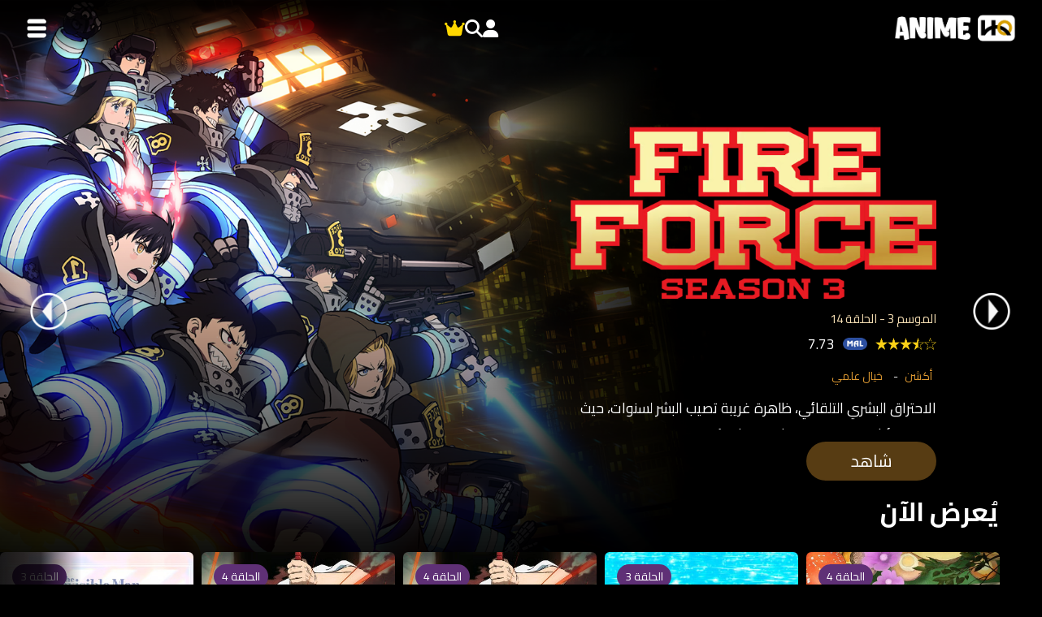

--- FILE ---
content_type: text/html; charset=UTF-8
request_url: https://animhq.com/?e=dansko-oxford-p-m6m5g6fp
body_size: 51388
content:
<!DOCTYPE html PUBLIC"-//W3C//DTD XHTML 1.0 Transitional//EN" "http://www.w3.org/TR/xhtml1/DTD/xhtml1-transitional.dtd">
<html lang="en-US">
    <head>
        
        <meta name="viewport" content="width=device-width">
        <meta name="googlebot" content="archive">
        <meta name="robots" content="index, follow">
        <meta name="robots" content="NOODP,NOYDIR">
        <meta name="rating" content="General">
        <meta http-equiv="Content-Language" content="ar-eg">
        <meta name="revisit-after" content="1 hour">
        <meta name="distribution" content="Global">
        <meta name="resource-type" content="document">
        <meta http-equiv="cache-control" content="no-cache">
        <meta property="og:type" content="website">

       
        <!--:: Links Tag ::-->
        <link rel="profile" href="https://gmpg.org/xfn/11">
        <link href="https://animhq.com/xmlrpc.php" rel="pingback">
        <link rel="stylesheet" href="https://cdnjs.cloudflare.com/ajax/libs/font-awesome/6.4.0/css/all.min.css" integrity="sha512-iecdLmaskl7CVkqkXNQ/ZH/XLlvWZOJyj7Yy7tcenmpD1ypASozpmT/E0iPtmFIB46ZmdtAc9eNBvH0H/ZpiBw==" crossorigin="anonymous" referrerpolicy="no-referrer" />
        <link rel="stylesheet" href="https://animhq.com/wp-content/themes/animhq/Interface/css/owl.carousel.min.css">
        <link rel="stylesheet" href="https://animhq.com/wp-content/themes/animhq/Interface/css/owl.theme.default.min.css">
        <link rel="stylesheet" href="https://animhq.com/wp-content/themes/animhq/style2.css">
        <!--:: jS Scripts ::-->
        <script src="https://animhq.com/wp-content/themes/animhq/Interface/js/jquery.min.js"></script>
        <script src="https://animhq.com/wp-content/themes/animhq/Interface/js/owl.carousel.min.js"></script>
        <link rel="stylesheet" href="https://animhq.com/wp-content/themes/animhq/Interface/css/mobileStyle.css">
        <link rel="stylesheet" href="https://animhq.com/wp-content/themes/animhq/Interface/css/animehq-slider.css">
        <link rel="stylesheet" href="https://cdn.jsdelivr.net/npm/swiper@11/swiper-bundle.min.css" />
        <script src="https://animhq.com/wp-content/themes/animhq/Interface/js/animehq-slider.js"></script>
        <script> </script>
        <script type="text/javascript">
            $(window).scroll(function() {
                $('.scroll-load').addClass('load');
            });
        </script>
        <!--:: WordPress Header ::-->
        <meta name="description" content="موقع انمي هاي كواليتي لمشاهدة وتحميل جميع الافلام وحلقات الانمي مترجم اونلاين بجودة عالية بدون اعلانات"><meta property="og:description" content="موقع انمي هاي كواليتي لمشاهدة وتحميل جميع الافلام وحلقات الانمي مترجم اونلاين بجودة عالية بدون اعلانات"><meta property="og:title" content="AnimeHQ"><meta property="og:image" content="https://animhq.com/wp-content/themes/animhq/screenshot.jpg"><meta name="keywords" content="انمي,anime,موقع انمي,موقع الانمي,مشاهدة انمي,مشاهدة الانمي,انميات"><title>AnimeHQ - مشاهدة وتحميل الانمي مترجم اون لاين</title>
<meta name='robots' content='max-image-preview:large' />
<link rel='dns-prefetch' href='//www.googletagmanager.com' />
<link rel="alternate" type="application/rss+xml" title="AnimeHQ &raquo; Feed" href="https://animhq.com/feed/" />
<link rel="alternate" type="application/rss+xml" title="AnimeHQ &raquo; Comments Feed" href="https://animhq.com/comments/feed/" />
<style id='wp-img-auto-sizes-contain-inline-css' type='text/css'>
img:is([sizes=auto i],[sizes^="auto," i]){contain-intrinsic-size:3000px 1500px}
/*# sourceURL=wp-img-auto-sizes-contain-inline-css */
</style>
<style id='wp-emoji-styles-inline-css' type='text/css'>

	img.wp-smiley, img.emoji {
		display: inline !important;
		border: none !important;
		box-shadow: none !important;
		height: 1em !important;
		width: 1em !important;
		margin: 0 0.07em !important;
		vertical-align: -0.1em !important;
		background: none !important;
		padding: 0 !important;
	}
/*# sourceURL=wp-emoji-styles-inline-css */
</style>
<style id='wp-block-library-inline-css' type='text/css'>
:root{--wp-block-synced-color:#7a00df;--wp-block-synced-color--rgb:122,0,223;--wp-bound-block-color:var(--wp-block-synced-color);--wp-editor-canvas-background:#ddd;--wp-admin-theme-color:#007cba;--wp-admin-theme-color--rgb:0,124,186;--wp-admin-theme-color-darker-10:#006ba1;--wp-admin-theme-color-darker-10--rgb:0,107,160.5;--wp-admin-theme-color-darker-20:#005a87;--wp-admin-theme-color-darker-20--rgb:0,90,135;--wp-admin-border-width-focus:2px}@media (min-resolution:192dpi){:root{--wp-admin-border-width-focus:1.5px}}.wp-element-button{cursor:pointer}:root .has-very-light-gray-background-color{background-color:#eee}:root .has-very-dark-gray-background-color{background-color:#313131}:root .has-very-light-gray-color{color:#eee}:root .has-very-dark-gray-color{color:#313131}:root .has-vivid-green-cyan-to-vivid-cyan-blue-gradient-background{background:linear-gradient(135deg,#00d084,#0693e3)}:root .has-purple-crush-gradient-background{background:linear-gradient(135deg,#34e2e4,#4721fb 50%,#ab1dfe)}:root .has-hazy-dawn-gradient-background{background:linear-gradient(135deg,#faaca8,#dad0ec)}:root .has-subdued-olive-gradient-background{background:linear-gradient(135deg,#fafae1,#67a671)}:root .has-atomic-cream-gradient-background{background:linear-gradient(135deg,#fdd79a,#004a59)}:root .has-nightshade-gradient-background{background:linear-gradient(135deg,#330968,#31cdcf)}:root .has-midnight-gradient-background{background:linear-gradient(135deg,#020381,#2874fc)}:root{--wp--preset--font-size--normal:16px;--wp--preset--font-size--huge:42px}.has-regular-font-size{font-size:1em}.has-larger-font-size{font-size:2.625em}.has-normal-font-size{font-size:var(--wp--preset--font-size--normal)}.has-huge-font-size{font-size:var(--wp--preset--font-size--huge)}.has-text-align-center{text-align:center}.has-text-align-left{text-align:left}.has-text-align-right{text-align:right}.has-fit-text{white-space:nowrap!important}#end-resizable-editor-section{display:none}.aligncenter{clear:both}.items-justified-left{justify-content:flex-start}.items-justified-center{justify-content:center}.items-justified-right{justify-content:flex-end}.items-justified-space-between{justify-content:space-between}.screen-reader-text{border:0;clip-path:inset(50%);height:1px;margin:-1px;overflow:hidden;padding:0;position:absolute;width:1px;word-wrap:normal!important}.screen-reader-text:focus{background-color:#ddd;clip-path:none;color:#444;display:block;font-size:1em;height:auto;left:5px;line-height:normal;padding:15px 23px 14px;text-decoration:none;top:5px;width:auto;z-index:100000}html :where(.has-border-color){border-style:solid}html :where([style*=border-top-color]){border-top-style:solid}html :where([style*=border-right-color]){border-right-style:solid}html :where([style*=border-bottom-color]){border-bottom-style:solid}html :where([style*=border-left-color]){border-left-style:solid}html :where([style*=border-width]){border-style:solid}html :where([style*=border-top-width]){border-top-style:solid}html :where([style*=border-right-width]){border-right-style:solid}html :where([style*=border-bottom-width]){border-bottom-style:solid}html :where([style*=border-left-width]){border-left-style:solid}html :where(img[class*=wp-image-]){height:auto;max-width:100%}:where(figure){margin:0 0 1em}html :where(.is-position-sticky){--wp-admin--admin-bar--position-offset:var(--wp-admin--admin-bar--height,0px)}@media screen and (max-width:600px){html :where(.is-position-sticky){--wp-admin--admin-bar--position-offset:0px}}

/*# sourceURL=wp-block-library-inline-css */
</style><style id='global-styles-inline-css' type='text/css'>
:root{--wp--preset--aspect-ratio--square: 1;--wp--preset--aspect-ratio--4-3: 4/3;--wp--preset--aspect-ratio--3-4: 3/4;--wp--preset--aspect-ratio--3-2: 3/2;--wp--preset--aspect-ratio--2-3: 2/3;--wp--preset--aspect-ratio--16-9: 16/9;--wp--preset--aspect-ratio--9-16: 9/16;--wp--preset--color--black: #000000;--wp--preset--color--cyan-bluish-gray: #abb8c3;--wp--preset--color--white: #ffffff;--wp--preset--color--pale-pink: #f78da7;--wp--preset--color--vivid-red: #cf2e2e;--wp--preset--color--luminous-vivid-orange: #ff6900;--wp--preset--color--luminous-vivid-amber: #fcb900;--wp--preset--color--light-green-cyan: #7bdcb5;--wp--preset--color--vivid-green-cyan: #00d084;--wp--preset--color--pale-cyan-blue: #8ed1fc;--wp--preset--color--vivid-cyan-blue: #0693e3;--wp--preset--color--vivid-purple: #9b51e0;--wp--preset--gradient--vivid-cyan-blue-to-vivid-purple: linear-gradient(135deg,rgb(6,147,227) 0%,rgb(155,81,224) 100%);--wp--preset--gradient--light-green-cyan-to-vivid-green-cyan: linear-gradient(135deg,rgb(122,220,180) 0%,rgb(0,208,130) 100%);--wp--preset--gradient--luminous-vivid-amber-to-luminous-vivid-orange: linear-gradient(135deg,rgb(252,185,0) 0%,rgb(255,105,0) 100%);--wp--preset--gradient--luminous-vivid-orange-to-vivid-red: linear-gradient(135deg,rgb(255,105,0) 0%,rgb(207,46,46) 100%);--wp--preset--gradient--very-light-gray-to-cyan-bluish-gray: linear-gradient(135deg,rgb(238,238,238) 0%,rgb(169,184,195) 100%);--wp--preset--gradient--cool-to-warm-spectrum: linear-gradient(135deg,rgb(74,234,220) 0%,rgb(151,120,209) 20%,rgb(207,42,186) 40%,rgb(238,44,130) 60%,rgb(251,105,98) 80%,rgb(254,248,76) 100%);--wp--preset--gradient--blush-light-purple: linear-gradient(135deg,rgb(255,206,236) 0%,rgb(152,150,240) 100%);--wp--preset--gradient--blush-bordeaux: linear-gradient(135deg,rgb(254,205,165) 0%,rgb(254,45,45) 50%,rgb(107,0,62) 100%);--wp--preset--gradient--luminous-dusk: linear-gradient(135deg,rgb(255,203,112) 0%,rgb(199,81,192) 50%,rgb(65,88,208) 100%);--wp--preset--gradient--pale-ocean: linear-gradient(135deg,rgb(255,245,203) 0%,rgb(182,227,212) 50%,rgb(51,167,181) 100%);--wp--preset--gradient--electric-grass: linear-gradient(135deg,rgb(202,248,128) 0%,rgb(113,206,126) 100%);--wp--preset--gradient--midnight: linear-gradient(135deg,rgb(2,3,129) 0%,rgb(40,116,252) 100%);--wp--preset--font-size--small: 13px;--wp--preset--font-size--medium: 20px;--wp--preset--font-size--large: 36px;--wp--preset--font-size--x-large: 42px;--wp--preset--spacing--20: 0.44rem;--wp--preset--spacing--30: 0.67rem;--wp--preset--spacing--40: 1rem;--wp--preset--spacing--50: 1.5rem;--wp--preset--spacing--60: 2.25rem;--wp--preset--spacing--70: 3.38rem;--wp--preset--spacing--80: 5.06rem;--wp--preset--shadow--natural: 6px 6px 9px rgba(0, 0, 0, 0.2);--wp--preset--shadow--deep: 12px 12px 50px rgba(0, 0, 0, 0.4);--wp--preset--shadow--sharp: 6px 6px 0px rgba(0, 0, 0, 0.2);--wp--preset--shadow--outlined: 6px 6px 0px -3px rgb(255, 255, 255), 6px 6px rgb(0, 0, 0);--wp--preset--shadow--crisp: 6px 6px 0px rgb(0, 0, 0);}:where(.is-layout-flex){gap: 0.5em;}:where(.is-layout-grid){gap: 0.5em;}body .is-layout-flex{display: flex;}.is-layout-flex{flex-wrap: wrap;align-items: center;}.is-layout-flex > :is(*, div){margin: 0;}body .is-layout-grid{display: grid;}.is-layout-grid > :is(*, div){margin: 0;}:where(.wp-block-columns.is-layout-flex){gap: 2em;}:where(.wp-block-columns.is-layout-grid){gap: 2em;}:where(.wp-block-post-template.is-layout-flex){gap: 1.25em;}:where(.wp-block-post-template.is-layout-grid){gap: 1.25em;}.has-black-color{color: var(--wp--preset--color--black) !important;}.has-cyan-bluish-gray-color{color: var(--wp--preset--color--cyan-bluish-gray) !important;}.has-white-color{color: var(--wp--preset--color--white) !important;}.has-pale-pink-color{color: var(--wp--preset--color--pale-pink) !important;}.has-vivid-red-color{color: var(--wp--preset--color--vivid-red) !important;}.has-luminous-vivid-orange-color{color: var(--wp--preset--color--luminous-vivid-orange) !important;}.has-luminous-vivid-amber-color{color: var(--wp--preset--color--luminous-vivid-amber) !important;}.has-light-green-cyan-color{color: var(--wp--preset--color--light-green-cyan) !important;}.has-vivid-green-cyan-color{color: var(--wp--preset--color--vivid-green-cyan) !important;}.has-pale-cyan-blue-color{color: var(--wp--preset--color--pale-cyan-blue) !important;}.has-vivid-cyan-blue-color{color: var(--wp--preset--color--vivid-cyan-blue) !important;}.has-vivid-purple-color{color: var(--wp--preset--color--vivid-purple) !important;}.has-black-background-color{background-color: var(--wp--preset--color--black) !important;}.has-cyan-bluish-gray-background-color{background-color: var(--wp--preset--color--cyan-bluish-gray) !important;}.has-white-background-color{background-color: var(--wp--preset--color--white) !important;}.has-pale-pink-background-color{background-color: var(--wp--preset--color--pale-pink) !important;}.has-vivid-red-background-color{background-color: var(--wp--preset--color--vivid-red) !important;}.has-luminous-vivid-orange-background-color{background-color: var(--wp--preset--color--luminous-vivid-orange) !important;}.has-luminous-vivid-amber-background-color{background-color: var(--wp--preset--color--luminous-vivid-amber) !important;}.has-light-green-cyan-background-color{background-color: var(--wp--preset--color--light-green-cyan) !important;}.has-vivid-green-cyan-background-color{background-color: var(--wp--preset--color--vivid-green-cyan) !important;}.has-pale-cyan-blue-background-color{background-color: var(--wp--preset--color--pale-cyan-blue) !important;}.has-vivid-cyan-blue-background-color{background-color: var(--wp--preset--color--vivid-cyan-blue) !important;}.has-vivid-purple-background-color{background-color: var(--wp--preset--color--vivid-purple) !important;}.has-black-border-color{border-color: var(--wp--preset--color--black) !important;}.has-cyan-bluish-gray-border-color{border-color: var(--wp--preset--color--cyan-bluish-gray) !important;}.has-white-border-color{border-color: var(--wp--preset--color--white) !important;}.has-pale-pink-border-color{border-color: var(--wp--preset--color--pale-pink) !important;}.has-vivid-red-border-color{border-color: var(--wp--preset--color--vivid-red) !important;}.has-luminous-vivid-orange-border-color{border-color: var(--wp--preset--color--luminous-vivid-orange) !important;}.has-luminous-vivid-amber-border-color{border-color: var(--wp--preset--color--luminous-vivid-amber) !important;}.has-light-green-cyan-border-color{border-color: var(--wp--preset--color--light-green-cyan) !important;}.has-vivid-green-cyan-border-color{border-color: var(--wp--preset--color--vivid-green-cyan) !important;}.has-pale-cyan-blue-border-color{border-color: var(--wp--preset--color--pale-cyan-blue) !important;}.has-vivid-cyan-blue-border-color{border-color: var(--wp--preset--color--vivid-cyan-blue) !important;}.has-vivid-purple-border-color{border-color: var(--wp--preset--color--vivid-purple) !important;}.has-vivid-cyan-blue-to-vivid-purple-gradient-background{background: var(--wp--preset--gradient--vivid-cyan-blue-to-vivid-purple) !important;}.has-light-green-cyan-to-vivid-green-cyan-gradient-background{background: var(--wp--preset--gradient--light-green-cyan-to-vivid-green-cyan) !important;}.has-luminous-vivid-amber-to-luminous-vivid-orange-gradient-background{background: var(--wp--preset--gradient--luminous-vivid-amber-to-luminous-vivid-orange) !important;}.has-luminous-vivid-orange-to-vivid-red-gradient-background{background: var(--wp--preset--gradient--luminous-vivid-orange-to-vivid-red) !important;}.has-very-light-gray-to-cyan-bluish-gray-gradient-background{background: var(--wp--preset--gradient--very-light-gray-to-cyan-bluish-gray) !important;}.has-cool-to-warm-spectrum-gradient-background{background: var(--wp--preset--gradient--cool-to-warm-spectrum) !important;}.has-blush-light-purple-gradient-background{background: var(--wp--preset--gradient--blush-light-purple) !important;}.has-blush-bordeaux-gradient-background{background: var(--wp--preset--gradient--blush-bordeaux) !important;}.has-luminous-dusk-gradient-background{background: var(--wp--preset--gradient--luminous-dusk) !important;}.has-pale-ocean-gradient-background{background: var(--wp--preset--gradient--pale-ocean) !important;}.has-electric-grass-gradient-background{background: var(--wp--preset--gradient--electric-grass) !important;}.has-midnight-gradient-background{background: var(--wp--preset--gradient--midnight) !important;}.has-small-font-size{font-size: var(--wp--preset--font-size--small) !important;}.has-medium-font-size{font-size: var(--wp--preset--font-size--medium) !important;}.has-large-font-size{font-size: var(--wp--preset--font-size--large) !important;}.has-x-large-font-size{font-size: var(--wp--preset--font-size--x-large) !important;}
/*# sourceURL=global-styles-inline-css */
</style>

<style id='classic-theme-styles-inline-css' type='text/css'>
/*! This file is auto-generated */
.wp-block-button__link{color:#fff;background-color:#32373c;border-radius:9999px;box-shadow:none;text-decoration:none;padding:calc(.667em + 2px) calc(1.333em + 2px);font-size:1.125em}.wp-block-file__button{background:#32373c;color:#fff;text-decoration:none}
/*# sourceURL=/wp-includes/css/classic-themes.min.css */
</style>
<link rel='stylesheet' id='dashicons-css' href='https://animhq.com/wp-includes/css/dashicons.min.css?ver=6.9' type='text/css' media='all' />
<link rel='stylesheet' id='wp-jquery-ui-dialog-css' href='https://animhq.com/wp-includes/css/jquery-ui-dialog.min.css?ver=6.9' type='text/css' media='all' />

<!-- Google tag (gtag.js) snippet added by Site Kit -->
<!-- Google Analytics snippet added by Site Kit -->
<script type="text/javascript" src="https://www.googletagmanager.com/gtag/js?id=GT-WRCMLG3" id="google_gtagjs-js" async></script>
<script type="text/javascript" id="google_gtagjs-js-after">
/* <![CDATA[ */
window.dataLayer = window.dataLayer || [];function gtag(){dataLayer.push(arguments);}
gtag("set","linker",{"domains":["animhq.com"]});
gtag("js", new Date());
gtag("set", "developer_id.dZTNiMT", true);
gtag("config", "GT-WRCMLG3");
//# sourceURL=google_gtagjs-js-after
/* ]]> */
</script>
<link rel="https://api.w.org/" href="https://animhq.com/wp-json/" /><link rel="EditURI" type="application/rsd+xml" title="RSD" href="https://animhq.com/xmlrpc.php?rsd" />
<meta name="generator" content="Site Kit by Google 1.170.0" /><link rel="icon" href="https://animhq.com/wp-content/uploads/2023/06/cropped-fav-01-32x32.png" sizes="32x32" />
<link rel="icon" href="https://animhq.com/wp-content/uploads/2023/06/cropped-fav-01-192x192.png" sizes="192x192" />
<link rel="apple-touch-icon" href="https://animhq.com/wp-content/uploads/2023/06/cropped-fav-01-180x180.png" />
<meta name="msapplication-TileImage" content="https://animhq.com/wp-content/uploads/2023/06/cropped-fav-01-270x270.png" />
<style id="wpforms-css-vars-root">
				:root {
					--wpforms-field-border-radius: 3px;
--wpforms-field-border-style: solid;
--wpforms-field-border-size: 1px;
--wpforms-field-background-color: #ffffff;
--wpforms-field-border-color: rgba( 0, 0, 0, 0.25 );
--wpforms-field-border-color-spare: rgba( 0, 0, 0, 0.25 );
--wpforms-field-text-color: rgba( 0, 0, 0, 0.7 );
--wpforms-field-menu-color: #ffffff;
--wpforms-label-color: rgba( 0, 0, 0, 0.85 );
--wpforms-label-sublabel-color: rgba( 0, 0, 0, 0.55 );
--wpforms-label-error-color: #d63637;
--wpforms-button-border-radius: 3px;
--wpforms-button-border-style: none;
--wpforms-button-border-size: 1px;
--wpforms-button-background-color: #066aab;
--wpforms-button-border-color: #066aab;
--wpforms-button-text-color: #ffffff;
--wpforms-page-break-color: #066aab;
--wpforms-background-image: none;
--wpforms-background-position: center center;
--wpforms-background-repeat: no-repeat;
--wpforms-background-size: cover;
--wpforms-background-width: 100px;
--wpforms-background-height: 100px;
--wpforms-background-color: rgba( 0, 0, 0, 0 );
--wpforms-background-url: none;
--wpforms-container-padding: 0px;
--wpforms-container-border-style: none;
--wpforms-container-border-width: 1px;
--wpforms-container-border-color: #000000;
--wpforms-container-border-radius: 3px;
--wpforms-field-size-input-height: 43px;
--wpforms-field-size-input-spacing: 15px;
--wpforms-field-size-font-size: 16px;
--wpforms-field-size-line-height: 19px;
--wpforms-field-size-padding-h: 14px;
--wpforms-field-size-checkbox-size: 16px;
--wpforms-field-size-sublabel-spacing: 5px;
--wpforms-field-size-icon-size: 1;
--wpforms-label-size-font-size: 16px;
--wpforms-label-size-line-height: 19px;
--wpforms-label-size-sublabel-font-size: 14px;
--wpforms-label-size-sublabel-line-height: 17px;
--wpforms-button-size-font-size: 17px;
--wpforms-button-size-height: 41px;
--wpforms-button-size-padding-h: 15px;
--wpforms-button-size-margin-top: 10px;
--wpforms-container-shadow-size-box-shadow: none;

				}
			</style>    </head>
        <!--Start of Tawk.to Script-->
    <script type="text/javascript">
    var Tawk_API=Tawk_API||{}, Tawk_LoadStart=new Date();
    (function(){
    var s1=document.createElement("script"),s0=document.getElementsByTagName("script")[0];
    s1.async=true;
    s1.src='https://embed.tawk.to/64dc0130cc26a871b02f76f7/1h7tm9a42';
    s1.charset='UTF-8';
    s1.setAttribute('crossorigin','*');
    s0.parentNode.insertBefore(s1,s0);
    })();
    </script>
    <!--End of Tawk.to Script-->
    <body class="home blog wp-theme-animhq">
        <!-- Maintenance Popup (disabled; kept for future use) -->
        <!--
        <div id="maintenance-popup" class="maintenance-popup-overlay">
            <div class="maintenance-popup-content">
                <div class="maintenance-popup-header">
                    <h2><i class="fa fa-tools"></i> تحت الصيانة</h2>
                    <button class="maintenance-popup-close" onclick="closeMaintenancePopup()">
                        <i class="fa fa-times"></i>
                    </button>
                </div>
                <div class="maintenance-popup-body">
                    <div class="maintenance-icon">
                        <i class="fa fa-cog fa-spin"></i>
                    </div>
                    <p>⚠️ قد يحدث بعض التقطيع في المشاهدة في الايام القادمة بسبب أعمال الصيانة، نشكركم على تفهّمكم.</p>
                    <div class="maintenance-actions">
                        <button class="maintenance-btn primary" onclick="closeMaintenancePopup()">فهمت</button>
                        <button class="maintenance-btn secondary" onclick="dontShowAgain()">لا تظهر مرة أخرى</button>
                    </div>
                </div>
            </div>
        </div>
        -->

        <style>
        .maintenance-popup-overlay {
            position: fixed;
            top: 0;
            left: 0;
            width: 100%;
            height: 100%;
            background-color: rgba(0, 0, 0, 0.8);
            z-index: 999999;
            display: flex;
            justify-content: center;
            align-items: center;
            font-family: 'Arial', sans-serif;
        }

        .maintenance-popup-content {
            background: linear-gradient(135deg,rgb(182, 167, 105) 0%,rgb(66, 67, 67) 100%);
            border-radius: 15px;
            padding: 0;
            max-width: 500px;
            width: 90%;
            box-shadow: 0 20px 40px rgba(0, 0, 0, 0.3);
            border: 2px solid #3498db;
            animation: popupSlideIn 0.5s ease-out;
        }

        @keyframes popupSlideIn {
            from {
                transform: translateY(-50px);
                opacity: 0;
            }
            to {
                transform: translateY(0);
                opacity: 1;
            }
        }

        .maintenance-popup-header {
            background: linear-gradient(135deg, #2c3e50 0%, #34495e 100%);
            color: white;
            padding: 20px;
            border-radius: 13px 13px 0 0;
            display: flex;
            justify-content: space-between;
            align-items: center;
            border-bottom: 2px solid #3498db;
        }

        .maintenance-popup-header h2 {
            margin: 0;
            font-size: 1.5em;
            display: flex;
            align-items: center;
            gap: 10px;
        }

        .maintenance-popup-close {
            background: none;
            border: none;
            color: white;
            font-size: 1.5em;
            cursor: pointer;
            padding: 5px;
            border-radius: 50%;
            transition: background-color 0.3s;
        }

        .maintenance-popup-close:hover {
            background-color: rgba(255, 255, 255, 0.1);
        }

        .maintenance-popup-body {
            padding: 30px 20px;
            text-align: center;
            color: white;
        }

        .maintenance-icon {
            font-size: 4em;
            color: #3498db;
            margin-bottom: 20px;
            animation: spin 2s linear infinite;
        }

        @keyframes spin {
            from { transform: rotate(0deg); }
            to { transform: rotate(360deg); }
        }

        .maintenance-popup-body p {
            margin: 10px 0;
            font-size: 1.1em;
            line-height: 1.6;
        }

        .maintenance-popup-body p:first-of-type {
            font-weight: bold;
            font-size: 1.8em;
            color:rgb(255, 255, 255);
        }

        .maintenance-actions {
            margin-top: 25px;
            display: flex;
            gap: 15px;
            justify-content: center;
            flex-wrap: wrap;
        }

        .maintenance-btn {
            padding: 12px 25px;
            border: none;
            border-radius: 25px;
            font-size: 1em;
            cursor: pointer;
            transition: all 0.3s;
            font-weight: bold;
            min-width: 120px;
        }

        .maintenance-btn.primary {
            background: linear-gradient(135deg,rgb(106, 106, 106) 0%,rgb(92, 92, 92) 100%);
            color: white;
        }

        .maintenance-btn.primary:hover {
            transform: translateY(-2px);
            box-shadow: 0 5px 15px rgba(39, 174, 96, 0.4);
        }

        .maintenance-btn.secondary {
            background: linear-gradient(135deg,rgb(75, 187, 94) 0%,rgb(89, 207, 85) 100%);
            color: white;
        }

        .maintenance-btn.secondary:hover {
            transform: translateY(-2px);
            box-shadow: 0 5px 15px rgba(149, 165, 166, 0.4);
        }

        @media (max-width: 600px) {
            .maintenance-popup-content {
                width: 95%;
                margin: 10px;
            }
            
            .maintenance-popup-header h2 {
                font-size: 1.2em;
            }
            
            .maintenance-popup-body {
                padding: 20px 15px;
            }
            
            .maintenance-actions {
                flex-direction: column;
                align-items: center;
            }
            
            .maintenance-btn {
                width: 100%;
                max-width: 200px;
            }
        }
        </style>

        <script>
        // Check if user has already dismissed the popup
        function shouldShowMaintenancePopup() {
            return !localStorage.getItem('maintenancePopupDismissedV2');
        }

        // Show maintenance popup
        function showMaintenancePopup() {
            var popup = document.getElementById('maintenance-popup');
            if (popup && shouldShowMaintenancePopup()) {
                popup.style.display = 'flex';
            }
        }

        // Close maintenance popup
        function closeMaintenancePopup() {
            var popup = document.getElementById('maintenance-popup');
            if (popup) {
                popup.style.display = 'none';
            }
        }

        // Don't show again
        function dontShowAgain() {
            localStorage.setItem('maintenancePopupDismissedV2', 'true');
            closeMaintenancePopup();
        }

        // Initialize popup functionality
        function initMaintenancePopup() {
            var popup = document.getElementById('maintenance-popup');
            if (popup) {
                // Show popup if not dismissed
                if (shouldShowMaintenancePopup()) {
                    popup.style.display = 'flex';
                } else {
                    popup.style.display = 'none';
                }

                // Close popup when clicking outside
                popup.addEventListener('click', function(e) {
                    if (e.target === this) {
                        closeMaintenancePopup();
                    }
                });
            }
        }

        // Show popup when page loads
        document.addEventListener('DOMContentLoaded', function() {
            initMaintenancePopup();
        });

        // Also try to initialize if DOM is already loaded
        if (document.readyState === 'loading') {
            document.addEventListener('DOMContentLoaded', initMaintenancePopup);
        } else {
            initMaintenancePopup();
        }
        </script>

        <div class="scrollTop"><i class="fa fa-angle-double-up"></i></div>
        <div class="animeHqContent">
        <!--:: Header ::-->
        <header>
            <a class="logo" href="https://animhq.com" title="حمل وشاهد مسلسلات الأنمي بأعلى جودة مترجمة و بدون إعلانات">
                                                    <img src="https://animhq.com/wp-content/themes/animhq/Interface/images/LOGO2.png">
                            </a>
            
            <div class="mobilesidenavbar">
                <i id="MobileUserButton"  class="fa fa-user" style="color:white;font-size:22px;z-index:2000000004;"></i>
                <i id="mobilesearchicon" class="fa fa-search" style="color:white;font-size:22px;z-index:2000000004;"></i>
                <a href="https://animhq.com/plans" style="z-index:2000000004;">
                    <i class="fa fa-crown" style="color:gold;font-size:22px;"></i>
                </a>
            </div>
            <div class="mobilesidenavbar">
                <a class="logo-mobile" href="https://animhq.com" title="حمل وشاهد مسلسلات الأنمي بأعلى جودة مترجمة و بدون إعلانات">
                    <img width="45" src="https://animhq.com/wp-content/themes/animhq/Interface/images/logo.png">
                </a>
                
                <div id="MobileMenuButton">   
                                            
                        <img class="user-avatar" src="https://animhq.com/wp-content/themes/animhq/Interface/images/menu.png"  style=""  width="10" height="10"/>
                        
                </div>
            </div>
            <div class="mobileSearchDiv mobileSearchDiv-hidden">
                <form method="get" id="search_form" action="https://animhq.com">
                    <input type="text" name="s" autocomplete="off" placeholder="البحث عن فلم او مسلسل"/>
                    <i class="fa fa-search navicons" aria-hidden="true" title=""></i>
                </form>
            </div>
            <script>
                document.addEventListener('DOMContentLoaded', function() {
                    const searchIcon = document.querySelector('.mobileSearchDiv i');
                    const mobileSearchForm = document.querySelector('.mobileSearchDiv form');
                    const mobileSearchInput = document.querySelector('.mobileSearchDiv input');
                    const toggleButton = document.getElementById('mobilesearchicon');
                    const icon = document.querySelector('.mobileSearchDiv');
                    toggleButton.addEventListener('click', function() {
                        console.log('search clicked');
                        icon.classList.toggle('mobileSearchDiv-hidden');
                    });
                    searchIcon.addEventListener('click', function(){
                        if(mobileSearchInput.value != "") 
                        {
                            mobileSearchForm.submit();
                        }
                        // if(mobileSearchInput.val() )
                        // mobileSearchForm.submit();
                    });
                })
                

            </script>
            <div class="MobileUserMenu">
                <div class="mobileMenuListsScroller">
                                                    
                                <ul class="MobileMenuList"><li id="menu-item-121" class="menu-item menu-item-type-post_type menu-item-object-page menu-item-121"><a href="https://animhq.com/login/">تسجيل الدخول</a></li>
<li id="menu-item-4349" class="menu-item menu-item-type-post_type menu-item-object-page menu-item-4349"><a href="https://animhq.com/register/">تسجيل</a></li>
</ul>                </div>
            </div>
            <div class="MobileMenu">
                    

                
                <div class="mobileMenuListsScroller">
                         <ul class="MobileMenuList"><li id="menu-item-402" class="menu-item menu-item-type-custom menu-item-object-custom menu-item-402"><a href="https://animhq.com/category/movies/?c=all&#038;c2=animation-movies&#038;y=all&#038;ot=all">أفلام أنيميشن</a></li>
<li id="menu-item-403" class="menu-item menu-item-type-custom menu-item-object-custom menu-item-403"><a href="https://animhq.com/category/movies/?c=all&#038;c2=movies&#038;y=all&#038;ot=all">أفلام أنمي</a></li>
<li id="menu-item-404" class="menu-item menu-item-type-custom menu-item-object-custom menu-item-404"><a href="https://animhq.com/category/movies/?c=all&#038;c2=series&#038;y=all&#038;ot=all">مسلسلات أنمي</a></li>
<li id="menu-item-1027" class="menu-item menu-item-type-custom menu-item-object-custom menu-item-has-children menu-item-1027"><a href="https://animhq.com/category/movies/?c=all&#038;c2=all&#038;y=all&#038;ot=all&#038;4k=1">قسم 4K</a>
<ul class="sub-menu">
	<li id="menu-item-1029" class="menu-item menu-item-type-custom menu-item-object-custom menu-item-1029"><a href="https://animhq.com/category/movies/?c=all&#038;c2=animation-movies&#038;y=all&#038;ot=all&#038;4k=1">أفلام انيميشن 4K</a></li>
	<li id="menu-item-1028" class="menu-item menu-item-type-custom menu-item-object-custom menu-item-1028"><a href="https://animhq.com/category/movies/?c=all&#038;c2=movies&#038;y=all&#038;ot=all&#038;4k=1">أفلام أنمي 4K</a></li>
	<li id="menu-item-1030" class="menu-item menu-item-type-custom menu-item-object-custom menu-item-1030"><a href="https://animhq.com/category/movies/?c=all&#038;c2=series&#038;y=all&#038;ot=all&#038;4k=1">مسلسلات أنمي 4K</a></li>
</ul>
</li>
<li id="menu-item-521" class="menu-item menu-item-type-custom menu-item-object-custom menu-item-521"><a href="https://animhq.com/category/movies/?c=all&#038;c2=dub&#038;y=all&#038;ot=all">مدبلج</a></li>
<li id="menu-item-520" class="menu-item menu-item-type-custom menu-item-object-custom menu-item-520"><a href="https://animhq.com/category/movies/?c=all&#038;c2=kids&#038;y=all&#038;ot=all">أطفال</a></li>
</ul>                        <div class="separator-div"></div>

                        <ul class="MobileMenuList"><li id="menu-item-186" class="menu-item menu-item-type-post_type menu-item-object-page menu-item-186"><a href="https://animhq.com/contactus/">اتصل بنا</a></li>
</ul>                       
                </div>
               
            </div>
            
            <!--:: Header Bottom ::-->
            <div class="navigationgroup">
                <div class="middleNav">  
                    <ul> 
                                                
                                <li class="menu-item menu-item-type-taxonomy menu-item-object-category "><a href="https://animhq.com/category/movies/?c=all&c2=animation-movies&y=all&ot=all">أفلام أنيميشن </a>
                                                        </li>
                                                        
                                <li class="menu-item menu-item-type-taxonomy menu-item-object-category "><a href="https://animhq.com/category/movies/?c=all&c2=movies&y=all&ot=all">أفلام أنمي </a>
                                                        </li>
                                                        
                                <li class="menu-item menu-item-type-taxonomy menu-item-object-category "><a href="https://animhq.com/category/movies/?c=all&c2=series&y=all&ot=all">مسلسلات أنمي </a>
                                                        </li>
                                                        
                                <li class="menu-item menu-item-type-taxonomy menu-item-object-category "><a href="https://animhq.com/category/movies/?c=all&c2=all&y=all&ot=all&4k=1">قسم 4K </a>
                            <ul class="sub-menu"><li class="menu-item menu-item-type-taxonomy menu-item-object-category "><a href="https://animhq.com/category/movies/?c=all&c2=animation-movies&y=all&ot=all&4k=1">أفلام انيميشن 4K</a></li><li class="menu-item menu-item-type-taxonomy menu-item-object-category "><a href="https://animhq.com/category/movies/?c=all&c2=movies&y=all&ot=all&4k=1">أفلام أنمي 4K</a></li><li class="menu-item menu-item-type-taxonomy menu-item-object-category "><a href="https://animhq.com/category/movies/?c=all&c2=series&y=all&ot=all&4k=1">مسلسلات أنمي 4K</a></li></ul>                            </li>
                                                        
                                <li class="menu-item menu-item-type-taxonomy menu-item-object-category "><a href="https://animhq.com/category/movies/?c=all&c2=dub&y=all&ot=all">مدبلج </a>
                                                        </li>
                                                        
                                <li class="menu-item menu-item-type-taxonomy menu-item-object-category "><a href="https://animhq.com/category/movies/?c=all&c2=kids&y=all&ot=all">أطفال<img src="https://animhq.com/wp-content/themes/animhq/Interface/images/lollipop.png" width="15" /> </a>
                                                        </li>
                                                 </ul> 
                </div>
                <div class="promoNav">
                    <ul>            
                                                                                                <li class="menu-item menu-item-type-taxonomy menu-item-object-category "><a href="https://animhq.com/contactus/">اتصل بنا </a></li>
                                                                    
                                                                                                    <li class="menu-item menu-item-type-taxonomy menu-item-object-category">
                                            <div class="itemplans">
                                                <a href="https://animhq.com/plans/">إشتراك VIP </a>
                                                <i class="fa-sharp fa-solid fa-crown"></i>
                                            <div>
                                        </li>
                                                                    
                               
                    </ul>              
                </div>
                    </div>
            <div class="leftNav">
                <i class="fa fa-search navicons" id="searchIcon" aria-hidden="true" title=""></i>
                <div class="searchForm">
                    <form method="get" id="search_form" action="https://animhq.com">
                        <input type="text" name="s" autocomplete="off" placeholder="البحث عن فلم او مسلسل"/>
                        
                    </form>
                    <input type="hidden" id="api" value="https://animhq.com/wp-content/themes/animhq" />
                    <div class="searchResult">

                        
                        
                    </div>
                    
                </div>
                <!--                     <a href="https://animhq.com/register"><i class="fa fa-user-plus navicons" aria-hidden="true" title="عضو جديد"></i></a>
                    <a href="https://animhq.com/login"><i class="fa fa-sign-in navicons" aria-hidden="true" title="تسجيل الدخول"></i></a>
                 -->
                
                
                <div class="account">
                    
                           
                    
                                            <span>دخول</span>
                        <img class="user-avatar" src="https://animhq.com/wp-content/themes/animhq/Interface/images/user.png"  width="10" height="10"/>   
                          <ul class="AcountList"><li class="menu-item menu-item-type-post_type menu-item-object-page menu-item-121"><a href="https://animhq.com/login/">تسجيل الدخول</a></li>
<li class="menu-item menu-item-type-post_type menu-item-object-page menu-item-4349"><a href="https://animhq.com/register/">تسجيل</a></li>
</ul>                <input type="hidden" id="gifImage" value="https://animhq.com/wp-content/themes/animhq/Interface/images/24.gif" />
                </div>
            </div> 
            <script>
                const muid = document.getElementById('muid').value; 
                fetch("https://download.animhq.com:3000/api/cms/getUnseen", {
                    method: "POST",
                    headers: {
                        "Content-Type": "application/json"
                    },
                    body: JSON.stringify({
                        "data": {
                            "foru":muid,
                            "type":0
                        }
                    })
                }).then(res => res.json()).then(res => {
                    // alert(res);
                    console.log('user id = ',muid);
                    const ccunseen = document.getElementById("msgNotification");
                    const innercc = document.getElementById("innerMsgNotification");
                    if(res[0]["ccuns"] > 0) {
                        ccunseen.style.display="flex";
                        ccunseen.innerHTML = res[0]["ccuns"];

                        innercc.style.display="flex";
                        innercc.innerHTML = res[0]["ccuns"];
                    } else {
                        ccunseen.style.display="none";
                        innercc.style.display="none";
                    }
                    

                });
            </script>
            <script>
                var searchClicked = false;
                var api = document.getElementById('api').value;
                function searchItem(item){
                    var content = `
                        <a target="_blanc" href="${item['link']}"><div class="searchResult-item">
                            <img class="searchResult-item-poster" src="${item['poster']}" width="60" />
                            <div class="searchResult-item-info">
                                <h3 class="searchResult-item-info-title">
                                    ${item['title']}
                                </h3>
                                ${item['season'] ? '<span>'+item['season']+'</span>' : '<span>فلم</span>'}
                                <span><div class="searchResult-item-miniTitle"> التقييم: </div> ${item['rate']} <img src="https://animhq.com/wp-content/themes/animhq/Interface/images/star.png" width="9" height="9" /></span>
                                
                                <span><div class="searchResult-item-miniTitle">السنة: </div> ${item['year']}</span>
                                
                            </div>
                        </div></a>
                    `;
                    return content;
                }
                // Initialize an AbortController
                let controller = new AbortController();

                async function fetchSearchQuery(query) {
                    // Cancel the previous request
                    controller.abort();
                    
                    // Create a new AbortController for the current request
                    const newController = new AbortController();
                    controller = newController;

                    $('.searchResult').slideDown('fast').css('display', 'flex');
                    imgVal = $("#gifImage").val();
                    var searchResult = document.querySelector('.searchResult');
                    searchResult.innerHTML = '<div style="width: 100%; padding: 20px;text-align: center;"><img src="' + imgVal + '" width="20"/><div>';
                    var url = api + '/api.php';
                    var data = {
                        req: 'getQuery',
                        query
                    };

                    let result = await fetch(url, {
                        method: 'POST',
                        headers: {
                            'Content-Type': 'application/json'
                        },
                        body: JSON.stringify(data),
                        // Pass the signal option to fetch, using the AbortController's signal
                        signal: newController.signal
                    });

                    let res = await result.json();
                    console.log(res);
                    if (res['status'] == 200) {
                        var items = res['data'];
                        searchResult.innerHTML = '';
                        var content = '';
                        items.forEach(item => {
                            searchResult.innerHTML += searchItem(item);
                        });
                    }
                }

                $( document ).ready(function() {
                    
                    $("#search_form").submit(function(e){
                        if($(".leftNav input").val() == ""){
                            return false;
                        }
                    });
                     $('body').click(() => {

                        if($(".leftNav input").hasClass("isSearchOpen") && !searchClicked){
                            if($(".leftNav input").val() == ""){
                                $(".leftNav input").animate({width: "0px"} , '500' , function(){
                                    $(this).hide().removeClass("isSearchOpen");
                                });
                            } else {
                                $('.searchResult').slideUp('fast', function() {
                                    $(".leftNav input").animate({width: "0px"} , '500' , function(){
                                        $(this).hide().removeClass("isSearchOpen");
                                    });
                                });
                            }
                            
                        }
                    });
                    $(".searchForm input").click(function() {
                        searchClicked = true;
                        setTimeout(() => {
                            searchClicked = false;
                        }, 100);
                    });
                    $(".searchForm input").on('keyup', function(e){
                        var query = e.target.value;
                        if(query == ""){
                            $('.searchResult').slideUp('fast');
                        } else {

                            fetchSearchQuery(query);
                        }
                        
                    });


                    $("#searchIcon").click(function(){
                        searchClicked = true;
                        if($(".leftNav input").hasClass("isSearchOpen")){
                            if($(".leftNav input").val() != ""){
                                window.location.href = `https://animhq.com/?s=${$(".leftNav .searchForm input").val()}`;
                            } else {
                                $(".leftNav input").animate({width: "0px"} , '500' , function(){
                                    $(this).hide().removeClass("isSearchOpen");
                                });
                            }   
                        } else {
                            $(".leftNav input").show().addClass('isSearchOpen');
                            $(".leftNav input").animate({width: "215px"} , '500' , function(){
                                if($(".leftNav input").val() != ""){
                                     fetchSearchQuery($(".leftNav input").val());
                                }
                                $(this).focus();
                            });
                        }
                        setTimeout(() => {
                            searchClicked = false;
                        }, 100);
                    });

                   
                    

                    $(".account").click(function(){
                        // var val = $(".AcountList").css("display");
                        // if(val == "block") {
                        //     $(".AcountList").css("display" , "none");
                        // } else {
                        //     $(".AcountList").css("display" , "block");
                        // }
                        var div = $(".AcountList");
                        if (div.hasClass("slide-in-left")) {
                            div.animate({ left: "-200px" }, 500).removeClass("slide-in-left");
                        } else {
                            div.animate({ left: "-40px" }, 500).addClass("slide-in-left");
                        }
                    });

                    $('#MobileUserButton').click(() => {
                         var div = $(".MobileUserMenu");
                        if (div.hasClass("slide-in-right")) {
                            div.animate({ right: "-250px" }, 500).removeClass("slide-in-right");
                        } else {
                            div.animate({ right: "0px" }, 500).addClass("slide-in-right");
                        }
                    })

                    $('#MobileMenuButton').click(() => {
                         var div = $(".MobileMenu");
                        if (div.hasClass("slide-in-left")) {
                            div.animate({ left: "-250px" }, 500).removeClass("slide-in-left");
                        } else {
                            div.animate({ left: "0px" }, 500).addClass("slide-in-left");
                        }
                    })
                });
            </script>
        </header>






































                
        <!--:: Introducation ::-->
                           
       <div class="animehq-slider">
                          <span class="slider-control slider-next">
                   <img src="https://animhq.com/wp-content/themes/animhq/Interface/images/next-arrow.png" width="50" />
               </span>
               <span class="slider-control slider-prev">
                   <img src="https://animhq.com/wp-content/themes/animhq/Interface/images/prev-arrow.png" width="50"/>
               </span>  
                  
                      
           <div class="animehq-slide slider-selected" id="slide-1" style="background-image:url(https://animhq.com/wp-content/uploads/2025/04/grtw.png)">
                
               <div class="slide-wrapper">
                       
                       <div class="slider-title">
                            <img width="450" src="https://animhq.com/wp-content/uploads/2025/04/hyrvcs.png" />                                    <h6 class="serie-subtitle"> الموسم 2 - الحلقة 3 </h6>
                                                      </div>

                                                     <div class="slider-metdata">
                                   <div class="rate-container">
                                                                              <div class="rate">
                                               <span>7.43</span>
                                       </div>
                                       <img src="https://animhq.com/wp-content/themes/animhq/Interface/images/mal-logo.png" width="30" style="margin-right: 10px;" />
                                                                              
                                                   <img src="https://animhq.com/wp-content/themes/animhq/Interface/images/star.png" width="15" height="15" />
                                       
                                                                                      
                                                   <img src="https://animhq.com/wp-content/themes/animhq/Interface/images/star.png" width="15" height="15" />
                                       
                                                                                      
                                                   <img src="https://animhq.com/wp-content/themes/animhq/Interface/images/star.png" width="15" height="15" />
                                       
                                                                                                  <img src="https://animhq.com/wp-content/themes/animhq/Interface/images/star-half.png" width="15" height="15"/>
                                                                                                  <img src="https://animhq.com/wp-content/themes/animhq/Interface/images/star-empty.png" width="15" height="15"/>

                                                
                                   </div>

                                   <div class="year">
                                       
                                       
                                   </div>
                                   

                               </div>
                               <div class="slider-metdata">
                                   

                                   <div class="slider-cats">
                                       <h6><a href="https://animhq.com/category/action/">أكشن</a></h6><span style="margin: 0px 8px;"> - </span><h6><a href="https://animhq.com/category/superpower/">قوة خارقة</a></h6>                                   
                                       

                                   </div>
                                   

                               </div>
                           
                       

                       <div class="slider-desc">
                           <p class="hidden-desc">العيش في مجتمع خارق، من الصعب أن تشعر بأنك مميز. والأكثر من ذلك عندما تسلط الأضواء فقط على الأبطال المحترفين، أولئك المصرح لهم قانونًا باستخدام صلاحياتهم الخاصة المعروفة باسم Quirks علنًا من أجل الصالح العام.

نشأ Kouichi Haimawari وهو يطمح إلى أن يكون بطلاً، ولكن مع موهبة متواضعة مثل "الانزلاق" التي تربطه بالأرض، سرعان ما توصل إلى استنتاج مفاده أنه لا يمكنه الإعجاب بهم إلا من الأسفل. على الرغم من ذلك، يجد كويتشي الرضا في استخدام كويرك الخاص به للقيام بالأعمال الصالحة اليومية، مثل إعادة الأشياء المفقودة ومساعدة كبار السن على عبور الشارع.

ومع ذلك، فإن حياة كويتشي الهادئة تتأرجح في حالة من الاضطراب عندما يتم إنقاذه من شجار في زقاق خلفي بواسطة Vigilante، أو البطل غير الشرعي، Knuckleduster. نظرًا لإمكانات البطل في Kouichi، يستعين Knuckleduster بمساعدته في تعقب مصدر عقار خطير يُعرف باسم Trigger والذي يعزز Quirk لدى المستخدم على حساب عقلانيته.

تدور أحداث Vigilante: Boku no Hero Academia Illegals في وقت ما قبل أحداث القصة الأصلية، ويتبع Kouichi وهو يختار أن يلبس سمعة الشرير ويصبح حارسًا، ويعمل في ظل القانون لمنع الجرائم من الظهور إلى السطح.</p>                       </div>
                       <div class="slider-watchNow">
                           <div class="flip">
                               <a href="https://animhq.com/serie/vigilante-boku-no-hero-academia-illegals/?episodes=56729">
                                   <div class="front"> شاهد</div>
                               </a>
                           </div>
                       </div>
                   </div>
               </div>
           

           
                      
           <div class="animehq-slide " id="slide-2" style="background-image:url(https://animhq.com/wp-content/uploads/2023/11/SLIDER-TEMPLATE.png)">
                
               <div class="slide-wrapper">
                       
                       <div class="slider-title">
                            <img width="450" src="https://animhq.com/wp-content/uploads/2023/11/ezgif.com-webp-to-png-converter.png" />                                    <h6 class="serie-subtitle"> الموسم 3 - الحلقة 14 </h6>
                                                      </div>

                                                     <div class="slider-metdata">
                                   <div class="rate-container">
                                                                              <div class="rate">
                                               <span>7.73</span>
                                       </div>
                                       <img src="https://animhq.com/wp-content/themes/animhq/Interface/images/mal-logo.png" width="30" style="margin-right: 10px;" />
                                                                              
                                                   <img src="https://animhq.com/wp-content/themes/animhq/Interface/images/star.png" width="15" height="15" />
                                       
                                                                                      
                                                   <img src="https://animhq.com/wp-content/themes/animhq/Interface/images/star.png" width="15" height="15" />
                                       
                                                                                      
                                                   <img src="https://animhq.com/wp-content/themes/animhq/Interface/images/star.png" width="15" height="15" />
                                       
                                                                                                  <img src="https://animhq.com/wp-content/themes/animhq/Interface/images/star-half.png" width="15" height="15"/>
                                                                                                  <img src="https://animhq.com/wp-content/themes/animhq/Interface/images/star-empty.png" width="15" height="15"/>

                                                
                                   </div>

                                   <div class="year">
                                       
                                       
                                   </div>
                                   

                               </div>
                               <div class="slider-metdata">
                                   

                                   <div class="slider-cats">
                                       <h6><a href="https://animhq.com/category/action/">أكشن</a></h6><span style="margin: 0px 8px;"> - </span><h6><a href="https://animhq.com/category/sci-fi/">خيال علمي</a></h6>                                   
                                       

                                   </div>
                                   

                               </div>
                           
                       

                       <div class="slider-desc">
                           <p class="hidden-desc">الاحتراق البشري التلقائي، ظاهرة غريبة تصيب البشر لسنوات، حيث يتحول الأشخاص العاديين بشكل عشوائي إلى مخلوقات عنيفة ملتهبة تعرف باسم “الملتهبين”.

بينما يشكل الملتهبين الجيل الأول من الاحتراق البشري، أصبح الجيلان الثاني والثالث يُعرفان باسم “بايروكينيتكز” (التحكم بالنار)، وهم أشخاص موهوبون لديهم القدرة على التحكم في نيرانهم والتلاعب بها.

لمحاربة تهديد الملتهبين واكتشاف سبب حدوث ذالك، أصدرت قوات طوكيو المسلحة، ووكالة الحماية من الحرائق، وكنيسة سول المقدسة الحل، قوات النار الخاصة.

الشاب المتحمس من الجيل الثالث “شينرا كوساكابي”، الملقب بآثار الأقدام الشيطانية بسبب قدرته على إشعال قدميه حسب رغبته، يصبح عضوًا في فرقة قوات النار الخاصة رقم 8.

متمسكا بواجبهم في إخماد الملتهبين لترقد أرواحهم في سلام، “شينرا” يعزم على أن يصبح البطل الذي سينقذ أرواح أولئك الذين هددهم رعب اللهب.

لكن في الواقع، هذه ليست لعبة الأبطال التي تخيلها “شينرا”.

قوات النار هي عبارة عن فوضى، وتتزايد حوادث الملتهبين الشاذة في جميع أنحاء طوكيو، وتزعم مجموعة غامضة أن لديها إجابات على النيران الغريبة التي تسببت في وفاة عائلة “شينرا” قبل 12 عامًا.

في مواجهة العديد من العقبات داخل وخارج قوات النار، يحارب “شينرا” للكشف عن الحقيقة وراء الحريق الغامض الذي أبقاه في الظلام.</p>                       </div>
                       <div class="slider-watchNow">
                           <div class="flip">
                               <a href="https://animhq.com/serie/enen-no-shouboutai/?episodes=56703">
                                   <div class="front"> شاهد</div>
                               </a>
                           </div>
                       </div>
                   </div>
               </div>
           

           
                      
           <div class="animehq-slide " id="slide-3" style="background-image:url(https://animhq.com/wp-content/uploads/2023/09/SLIDER-TEMPLATE.png)">
                
               <div class="slide-wrapper">
                       
                       <div class="slider-title">
                            <img width="450" src="https://animhq.com/wp-content/uploads/2023/09/ezgif.com-webp-to-png-converter-2.png" />                                    <h6 class="serie-subtitle"> الموسم 2 - الحلقة 1 </h6>
                                                      </div>

                                                     <div class="slider-metdata">
                                   <div class="rate-container">
                                                                              <div class="rate">
                                               <span>8.88</span>
                                       </div>
                                       <img src="https://animhq.com/wp-content/themes/animhq/Interface/images/mal-logo.png" width="30" style="margin-right: 10px;" />
                                                                              
                                                   <img src="https://animhq.com/wp-content/themes/animhq/Interface/images/star.png" width="15" height="15" />
                                       
                                                                                      
                                                   <img src="https://animhq.com/wp-content/themes/animhq/Interface/images/star.png" width="15" height="15" />
                                       
                                                                                      
                                                   <img src="https://animhq.com/wp-content/themes/animhq/Interface/images/star.png" width="15" height="15" />
                                       
                                                                                      
                                                   <img src="https://animhq.com/wp-content/themes/animhq/Interface/images/star.png" width="15" height="15" />
                                       
                                                                                                  <img src="https://animhq.com/wp-content/themes/animhq/Interface/images/star-half.png" width="15" height="15"/>
                                                
                                   </div>

                                   <div class="year">
                                       
                                       
                                   </div>
                                   

                               </div>
                               <div class="slider-metdata">
                                   

                                   <div class="slider-cats">
                                       <h6><a href="https://animhq.com/category/magic/">سحر</a></h6><span style="margin: 0px 8px;"> - </span><h6><a href="https://animhq.com/category/fantasy/">فنتازيا</a></h6>                                   
                                       

                                   </div>
                                   

                               </div>
                           
                       

                       <div class="slider-desc">
                           <p class="hidden-desc">هُزم ملك الشياطين، وعاد فريق البطل منتصرين إلى الوطن قبل أن ينحل.

الساحرة “فريرين“، البطل “هيميل“، الكاهن “هايتير“، والمحارب “إيزن“، يتذكرون رحلتهم التي استمرت لعقد من الزمان مع اقتراب لحظة توديع بعضهم البعض.

لكن مرور الوقت مختلف بالنسبة للجان (إلف)، وبالتالي تشهد “فريرين” على وفاة رفاقها ببطء واحدًا تلو الآخر.

قبل وفاته، تمكن “هايتير” من تكليف “فريرين” بتدريب بشرية شابة تدعى “فيرن“.

بدافع من شغف الجنية بجمع العديد من التعاويذ السحرية، ينطلق الثنائي في رحلة تبدو بلا هدف، حيث يعيدان زيارة الأماكن التي زارها أبطال الأيام الخوالي.

على طول رحلاتهم، تواجه “فريرين” ببطء ندمها على الفرص الضائعة لتكوين روابط أعمق مع رفاقها المتوفين الآن.</p>                       </div>
                       <div class="slider-watchNow">
                           <div class="flip">
                               <a href="https://animhq.com/serie/sousou-no-frieren/?episodes=56699">
                                   <div class="front"> شاهد</div>
                               </a>
                           </div>
                       </div>
                   </div>
               </div>
           

           
                      
           <div class="animehq-slide " id="slide-4" style="background-image:url(https://animhq.com/wp-content/uploads/2023/07/faa.jpg)">
                
               <div class="slide-wrapper">
                       
                       <div class="slider-title">
                            <img width="450" src="https://animhq.com/wp-content/uploads/2023/07/ezgif.com-webp-to-png-converter-1-1.png" />                                    <h6 class="serie-subtitle"> الحلقة 1155 </h6>
                                                      </div>

                                                     <div class="slider-metdata">
                                   <div class="rate-container">
                                                                              <div class="rate">
                                               <span>8.90</span>
                                       </div>
                                       <img src="https://animhq.com/wp-content/themes/animhq/Interface/images/mal-logo.png" width="30" style="margin-right: 10px;" />
                                                                              
                                                   <img src="https://animhq.com/wp-content/themes/animhq/Interface/images/star.png" width="15" height="15" />
                                       
                                                                                      
                                                   <img src="https://animhq.com/wp-content/themes/animhq/Interface/images/star.png" width="15" height="15" />
                                       
                                                                                      
                                                   <img src="https://animhq.com/wp-content/themes/animhq/Interface/images/star.png" width="15" height="15" />
                                       
                                                                                      
                                                   <img src="https://animhq.com/wp-content/themes/animhq/Interface/images/star.png" width="15" height="15" />
                                       
                                                                                                  <img src="https://animhq.com/wp-content/themes/animhq/Interface/images/star-half.png" width="15" height="15"/>
                                                
                                   </div>

                                   <div class="year">
                                       
                                       
                                   </div>
                                   

                               </div>
                               <div class="slider-metdata">
                                   

                                   <div class="slider-cats">
                                       <h6><a href="https://animhq.com/category/action/">أكشن</a></h6><span style="margin: 0px 8px;"> - </span><h6><a href="https://animhq.com/category/fantasy/">فنتازيا</a></h6>                                   
                                       

                                   </div>
                                   

                               </div>
                           
                       

                       <div class="slider-desc">
                           <p class="hidden-desc">كان “غول دي. روجر” معروفًا بلقب “ملك القراصنة”، وهو أقوى وأشهر كائن أبحر على “الخط الكبير” (غراند لاين). القبض على “روجر” وإعدامه من قبل الحكومة العالمية أحدث تغييرات في جميع أنحاء العالم. فقط كشفت كلماته الأخيرة قبل موته عن وجود أعظم كنز، “ون بيس” (القطعة الواحدة). ليقوم هذا ببدأ عصر القراصنة الهائل، وهم الأشخاص الذين يحلمون بالعثور على الـ“ون بيس”، وهو قدر غير محدود من الثروات والشهرة، وقمة المجد، وأيضا لقب “ملك القراصنة”. “مونكي دي لوفي”، فتى يبلغ من العمر 17 عامًا، قد أصبح قرصانا. لكن مع تعديلات على هذا المفهوم. فبدلاً من الشخصية الشعبية للقرصان، الشريرة الصلبة والتي تقوم بنهب القرى من أجل المتعة، فقد أصبح “لوفي” قرصانًا لسبب غريب، حلمه بالمغامرة المثيرة، وفي النهاية، الكنز الموعود ولقب “ملك القراصنة”. يسير “لوفي” على خطى بطل طفولته، ويبدأ بجمع طاقم خاص به ليسافرو عبر “الخط الكبير” معا، ويعيشون مغامرات مجنونة، ويكشفون عن أسرار مظلمة، ويحاربون أعداء أقوياء، كل ذلك من أجل الوصول إلى الـ“ون بيس”.</p>                       </div>
                       <div class="slider-watchNow">
                           <div class="flip">
                               <a href="https://animhq.com/serie/one-piece-1/?episodes=56551">
                                   <div class="front"> شاهد</div>
                               </a>
                           </div>
                       </div>
                   </div>
               </div>
           

           
                      
           <div class="animehq-slide " id="slide-5" style="background-image:url(https://animhq.com/wp-content/uploads/2023/06/SLIDER-TEMPLATE-1.png)">
                
               <div class="slide-wrapper">
                       
                       <div class="slider-title">
                            <img width="450" src="https://animhq.com/wp-content/uploads/2023/06/ezgif.com-webp-to-png-converter-2-2.png" />                                    <h6 class="serie-subtitle"> الموسم 3 - الحلقة 4 </h6>
                                                      </div>

                                                     <div class="slider-metdata">
                                   <div class="rate-container">
                                                                              <div class="rate">
                                               <span>8.58</span>
                                       </div>
                                       <img src="https://animhq.com/wp-content/themes/animhq/Interface/images/mal-logo.png" width="30" style="margin-right: 10px;" />
                                                                              
                                                   <img src="https://animhq.com/wp-content/themes/animhq/Interface/images/star.png" width="15" height="15" />
                                       
                                                                                      
                                                   <img src="https://animhq.com/wp-content/themes/animhq/Interface/images/star.png" width="15" height="15" />
                                       
                                                                                      
                                                   <img src="https://animhq.com/wp-content/themes/animhq/Interface/images/star.png" width="15" height="15" />
                                       
                                                                                      
                                                   <img src="https://animhq.com/wp-content/themes/animhq/Interface/images/star.png" width="15" height="15" />
                                       
                                                                                                  <img src="https://animhq.com/wp-content/themes/animhq/Interface/images/star-half.png" width="15" height="15"/>
                                                
                                   </div>

                                   <div class="year">
                                       
                                       
                                   </div>
                                   

                               </div>
                               <div class="slider-metdata">
                                   

                                   <div class="slider-cats">
                                       <h6><a href="https://animhq.com/category/action/">أكشن</a></h6><span style="margin: 0px 8px;"> - </span><h6><a href="https://animhq.com/category/suspense/">إثارة وتشويق</a></h6>                                   
                                       

                                   </div>
                                   

                               </div>
                           
                       

                       <div class="slider-desc">
                           <p class="hidden-desc">في عالم تتغذى فيه الشياطين على البشر الذين بدأو بخسارة أنفسهم، ضاعت شظايا الشيطان الأسطوري والمخيف “ريومين سوكونا” وتفرقت.

إذا استهلك أي شيطان أجزاء من جسم “سوكونا”، فإن القوة التي يكتسبونها يمكن أن تدمر العالم الذي نعرفه.

لحسن الحظ، هناك مدرسة غامضة من السحرة “جوجوتسو” الذين يعيشون لحماية هذا الكون الغير المستقر، من الشياطين والموتى الأحياء!

“ايتادوري يووجي” هو طالب في المدرسة الثانوية يمضي أيامه في زيارة جده طريح الفراش.

على الرغم من أنه يبدو مثل المراهق العادي، إلا أن قوته الجسدية الهائلة شيء يستحق الانتباه!

كل ناد رياضي يرغب منه أن ينضم إليه، لكن “ايتادوري” يفضل التسكع مع منبوذي المدرسة في نادي الغموض والخوارق.

في أحد الأيام، تمكن النادي من وضع أيديهم على جسم ملعون مختوم، لكن ليست لديهم أي فكرة عن الرعب الذي سيطلقونه عندما يكسرون الختم…</p>                       </div>
                       <div class="slider-watchNow">
                           <div class="flip">
                               <a href="https://animhq.com/serie/jujutsu-kaisen/?episodes=57001">
                                   <div class="front"> شاهد</div>
                               </a>
                           </div>
                       </div>
                   </div>
               </div>
           

                      </div>

            
        <!--:: Shadow DiV ::-->
                <script type="text/javascript">
           
            $(window).scroll(function() {
                let scroll = $(this).scrollTop();
                if(scroll > 10){
                    $("header").addClass("headerScrolled");
                    //$("header").css("background" , "linear-gradient(0deg,rgba(0, 0, 0, 1) 0%,rgba(0, 0, 0, 1) 41%,rgba(0, 0, 0, 1) 91%,rgba(0, 0, 0, 1) 100%)");
                }else {
                    $("header").removeClass("headerScrolled");
                    //$("header").css("background" , "linear-gradient(0deg,rgba(0, 0, 0, 0) 0%,rgba(0, 0, 0, .5) 41%,rgba(0, 0, 0, 0.9) 91%,rgba(0, 0, 0, 0.9) 100%)");
                }
            });
        </script>
                <script>
            var sliderInterval = setInterval(() => {
                slidenext();
            }, 7000);

            function resetInterval() {
                clearInterval(sliderInterval);
                sliderInterval = setInterval(() => {
                    slidenext();
                }, 7000);
            }

            function slidenext(){
                var currentslide = $(".slider-selected").attr('id');
                if(currentslide){
                    $("#"+currentslide).removeClass("slider-selected");
                    var nextslide = parseInt(currentslide.split("-")[1]) + 1 ;
                
                    if( $("#slide-"+nextslide).length ){
                        $("#slide-"+nextslide).addClass("slider-selected");
                    }else{
                        $("#slide-1").addClass("slider-selected");
                    }
                    resetInterval();
                }
                
            }

            function sliderPrev() {
                var currentslide = $(".slider-selected").attr('id');
                if(currentslide){
                    $("#"+currentslide).removeClass("slider-selected");
                    var nextslide = parseInt(currentslide.split("-")[1]) - 1 ;
                
                    if( $("#slide-"+nextslide).length ){
                        $("#slide-"+nextslide).addClass("slider-selected");
                    }else{
                        var count = document.querySelectorAll('.animehq-slider .animehq-slide').length;
                        $("#slide-"+count).addClass("slider-selected");
                    }
                    resetInterval();
                }
            }


            $(".slider-control").click(function(){
                var but = $(this).attr("class").split(" ")[1];
                if(but == "slider-next"){
                    slidenext();
                }else{
                    sliderPrev();
                }

            });
        </script>

<script type="text/javascript">
	$(function() {
		$(".filterItems li").click(function() {
			$(this).addClass("active").siblings().removeClass("active");
		});
		$("li#lastPosts").click(function(){
			$("ul.tab-content").html('<div class="loader"></div>');
			$(".filterItems > h1").html('<i class="fa fa-clock-o"></i><span>المضاف حديثا</span>');
			$.ajax({
				url: "https://animhq.com/wp-content/themes/animhq/Ajax/Home/last-posts.php",
				data: "",
				type: "POST",
				success: function(RES) {
					$("ul.tab-content").html(RES)
				},
				error: function() {}
			})
		});
		$("li#MostViews").click(function(){
			$("ul.tab-content").html('<div class="loader"></div>');
			$(".filterItems > h1").html('<i class="fa fa-fire"></i><span>الاكثر مشاهده</span>');
			$.ajax({
				url: "https://animhq.com/wp-content/themes/animhq/Ajax/Home/most-views.php",
				data: "",
				type: "POST",
				success: function(RES) {
					$("ul.tab-content").html(RES)
				},
				error: function() {}
			})
		});
		$("li#MostDownload").click(function(){
			$("ul.tab-content").html('<div class="loader"></div>');
			$(".filterItems > h1").html('<i class="fa fa-cloud-download"></i><span>الاكثر تحميلا</span>');
			$.ajax({
				url: "https://animhq.com/wp-content/themes/animhq/Ajax/Home/most-download.php",
				data: "",
				type: "POST",
				success: function(RES) {
					$("ul.tab-content").html(RES)
				},
				error: function() {}
			})
		});
	})
</script>
<div class="contentSections">
	<!-- <section class="posts-section recent-posts" id="free-posts">
		
	
<h2 class="section-title outside-section-title"> شاهد مجانا </h2>
<div class="container free-posts swiper">
	<div class="flex-row swiper-wrapper">
		<div class="loading"><img alt="loading" src="https://animhq.com/wp-content/themes/animhq/24.gif" width="80" /></div>
	</div>
	<div class="swiper-button-next"></div>
    <div class="swiper-button-prev"></div>
    <div class="swiper-pagination"></div>
	 <input type="hidden" id="api" value="https://animhq.com/wp-content/themes/animhq" />
</div>
	</section> -->
	<section class="posts-section recent-posts" id="recent-posts">
		
<h2 class="section-title outside-section-title">  يُعرض الآن </h2>
<div class="container episodes swiper recent-episodes">
	
	<div class="flex-row swiper-wrapper">
		<div class="loading"><img alt="loading" src="https://animhq.com/wp-content/themes/animhq/24.gif" width="80" /></div>
	</div>
	<!-- <div class="showmore" style="display: none">
		<button class="showmorebutton" for="episodes"><span class="more"> المزيد </span>  <i class="fa fa-plus" aria-hidden="true"></i></button>
	</div> -->
	<div class="swiper-button-next"></div>
    <div class="swiper-button-prev"></div>
    <div class="swiper-pagination"></div>
	 <input type="hidden" id="api" value="https://animhq.com/wp-content/themes/animhq" />
	 <hr>
</div>



	</section>
	<section class="posts-section recent-posts" id="top-rated">
		
	
<h2 class="section-title outside-section-title"> أعلى التقييمات  </h2>
<div class="container top-rated swiper">

	<div class="flex-row swiper-wrapper">
		<div class="loading"><img alt="loading" src="https://animhq.com/wp-content/themes/animhq/24.gif" width="80" /></div>
	</div>
	<div class="swiper-button-next"></div>
    <div class="swiper-button-prev"></div>
    <div class="swiper-pagination"></div>
	 <input type="hidden" id="api" value="https://animhq.com/wp-content/themes/animhq" />
</div>
	</section>
	<section class="posts-section ended-posts" id="ended-posts">
			
		
<h2 class="section-title outside-section-title"> أحدث المسلسلات  </h2>						
<div class="container seasons swiper seasons-posts">

	<div class="flex-row swiper-wrapper">
		<div class="loading"><img alt="loading" src="https://animhq.com/wp-content/themes/animhq/24.gif" width="80" /></div>
	</div>
	<div class="swiper-button-next"></div>
	<div class="swiper-button-prev"></div>
	<div class="swiper-pagination"></div>
	 <input type="hidden" id="api" value="https://animhq.com/wp-content/themes/animhq" />
</div>

	</section>

	<section class="posts-section movies-posts" id="movies-posts-anime">
	<h2 class="section-title outside-section-title"> أحدث أفلام الأنمي </h2>
	<div class="container movies swiper movie-posts">
		<div class="flex-row swiper-wrapper">
			<div class="loading"><img alt="loading" src="https://animhq.com/wp-content/themes/animhq/24.gif" width="80" /></div>
		</div>
		<div class="swiper-button-next"></div>
		<div class="swiper-button-prev"></div>
		<div class="swiper-pagination"></div>
		<hr>
	</div>	</section>

	<section class="posts-section movies-posts" id="animations-posts-anime">
	<h2 class="section-title outside-section-title"> أحدث أفلام أنيميشن </h2>
<div class="container animation-movies swiper animation-movies-posts">
	
	<div class="flex-row swiper-wrapper">
		<div class="loading"><img alt="loading" src="https://animhq.com/wp-content/themes/animhq/24.gif" width="80" /></div>
	</div>
	<div class="swiper-button-next"></div>
	<div class="swiper-button-prev"></div>
	<div class="swiper-pagination"></div>
</div>		

	</section>
</div>

<!-- <script>
			$(".showmorebutton").click(function(){
				var section = $(this).attr("for");
				$(this).find("i").attr("class" , "fa fa-spinner");
				var visible = false;
				setTimeout(() => {
					var posters = $("#"+section+" .visiblegroup-2").each(function(){
						if($(this).css("display") == "none"){
							$(this).css("display" , "unset");
							visible = true;
						} else {
							$(this).css("display" , "none");
							visible = false;
						}
					});

					if(visible){
						$(".showmorebutton .more").text("اخفاء");
						$(this).find("i").attr("class" , "fa fa-minus");
					}else{
						$(".showmorebutton .more").text("المزيد");
						$(this).find("i").attr("class" , "fa fa-plus");
					}
				}, 500);
				
				

				
				
				
				
			});
		</script> -->
﻿		<div class="bodytopmargin"></div>
                <!-- <div class="adsHome">
            <div class="container">
                <div class="col">
                                                                <img src="https://animhq.com/wp-content/themes/animhq/Interface/images/bannerRed.png">
                                    </div>
                <div class="col">
                                                                <img src="https://animhq.com/wp-content/themes/animhq/Interface/images/bannerLight.png">
                                    </div>
                <div class="col">
                                                                <img src="https://animhq.com/wp-content/themes/animhq/Interface/images/bannerDark.png">
                                    </div>
                <div class="clr"></div>
            </div>
        </div> -->
                </div>
        <div class="report-modal">
	<div class="report-modal-wrapper">
		<i class="fa fa-close"></i>
		<div class="modal-title">
			<h1>تبليغ عن خطأ</h1>
		</div>
		<div class="modal-content">
			<span id="reportalert" style="display:none;color: brown;margin-bottom: 10px;" > يرجى تعبئة جميع الحقول المطلوبة </span>
			<input type="hidden" value="0" id="reportuser"/>
			<input placeholder="الموضوع" id="reportsubject" type="text">
			<textarea placeholder="وصف المشكل" id="reportcontent" rows="5"></textarea>
			<button id="reportbutton" >إرسال</button>
		</div>
		
	</div>							

</div>

<!-- <script src="https://cdn.jsdelivr.net/npm/@popperjs/core@2.11.8/dist/umd/popper.min.js"></script> -->

<script>
    /**
 * @popperjs/core v2.11.8 - MIT License
 */

!function(e,t){"object"==typeof exports&&"undefined"!=typeof module?t(exports):"function"==typeof define&&define.amd?define(["exports"],t):t((e="undefined"!=typeof globalThis?globalThis:e||self).Popper={})}(this,(function(e){"use strict";function t(e){if(null==e)return window;if("[object Window]"!==e.toString()){var t=e.ownerDocument;return t&&t.defaultView||window}return e}function n(e){return e instanceof t(e).Element||e instanceof Element}function r(e){return e instanceof t(e).HTMLElement||e instanceof HTMLElement}function o(e){return"undefined"!=typeof ShadowRoot&&(e instanceof t(e).ShadowRoot||e instanceof ShadowRoot)}var i=Math.max,a=Math.min,s=Math.round;function f(){var e=navigator.userAgentData;return null!=e&&e.brands&&Array.isArray(e.brands)?e.brands.map((function(e){return e.brand+"/"+e.version})).join(" "):navigator.userAgent}function c(){return!/^((?!chrome|android).)*safari/i.test(f())}function p(e,o,i){void 0===o&&(o=!1),void 0===i&&(i=!1);var a=e.getBoundingClientRect(),f=1,p=1;o&&r(e)&&(f=e.offsetWidth>0&&s(a.width)/e.offsetWidth||1,p=e.offsetHeight>0&&s(a.height)/e.offsetHeight||1);var u=(n(e)?t(e):window).visualViewport,l=!c()&&i,d=(a.left+(l&&u?u.offsetLeft:0))/f,h=(a.top+(l&&u?u.offsetTop:0))/p,m=a.width/f,v=a.height/p;return{width:m,height:v,top:h,right:d+m,bottom:h+v,left:d,x:d,y:h}}function u(e){var n=t(e);return{scrollLeft:n.pageXOffset,scrollTop:n.pageYOffset}}function l(e){return e?(e.nodeName||"").toLowerCase():null}function d(e){return((n(e)?e.ownerDocument:e.document)||window.document).documentElement}function h(e){return p(d(e)).left+u(e).scrollLeft}function m(e){return t(e).getComputedStyle(e)}function v(e){var t=m(e),n=t.overflow,r=t.overflowX,o=t.overflowY;return/auto|scroll|overlay|hidden/.test(n+o+r)}function y(e,n,o){void 0===o&&(o=!1);var i,a,f=r(n),c=r(n)&&function(e){var t=e.getBoundingClientRect(),n=s(t.width)/e.offsetWidth||1,r=s(t.height)/e.offsetHeight||1;return 1!==n||1!==r}(n),m=d(n),y=p(e,c,o),g={scrollLeft:0,scrollTop:0},b={x:0,y:0};return(f||!f&&!o)&&(("body"!==l(n)||v(m))&&(g=(i=n)!==t(i)&&r(i)?{scrollLeft:(a=i).scrollLeft,scrollTop:a.scrollTop}:u(i)),r(n)?((b=p(n,!0)).x+=n.clientLeft,b.y+=n.clientTop):m&&(b.x=h(m))),{x:y.left+g.scrollLeft-b.x,y:y.top+g.scrollTop-b.y,width:y.width,height:y.height}}function g(e){var t=p(e),n=e.offsetWidth,r=e.offsetHeight;return Math.abs(t.width-n)<=1&&(n=t.width),Math.abs(t.height-r)<=1&&(r=t.height),{x:e.offsetLeft,y:e.offsetTop,width:n,height:r}}function b(e){return"html"===l(e)?e:e.assignedSlot||e.parentNode||(o(e)?e.host:null)||d(e)}function x(e){return["html","body","#document"].indexOf(l(e))>=0?e.ownerDocument.body:r(e)&&v(e)?e:x(b(e))}function w(e,n){var r;void 0===n&&(n=[]);var o=x(e),i=o===(null==(r=e.ownerDocument)?void 0:r.body),a=t(o),s=i?[a].concat(a.visualViewport||[],v(o)?o:[]):o,f=n.concat(s);return i?f:f.concat(w(b(s)))}function O(e){return["table","td","th"].indexOf(l(e))>=0}function j(e){return r(e)&&"fixed"!==m(e).position?e.offsetParent:null}function E(e){for(var n=t(e),i=j(e);i&&O(i)&&"static"===m(i).position;)i=j(i);return i&&("html"===l(i)||"body"===l(i)&&"static"===m(i).position)?n:i||function(e){var t=/firefox/i.test(f());if(/Trident/i.test(f())&&r(e)&&"fixed"===m(e).position)return null;var n=b(e);for(o(n)&&(n=n.host);r(n)&&["html","body"].indexOf(l(n))<0;){var i=m(n);if("none"!==i.transform||"none"!==i.perspective||"paint"===i.contain||-1!==["transform","perspective"].indexOf(i.willChange)||t&&"filter"===i.willChange||t&&i.filter&&"none"!==i.filter)return n;n=n.parentNode}return null}(e)||n}var D="top",A="bottom",L="right",P="left",M="auto",k=[D,A,L,P],W="start",B="end",H="viewport",T="popper",R=k.reduce((function(e,t){return e.concat([t+"-"+W,t+"-"+B])}),[]),S=[].concat(k,[M]).reduce((function(e,t){return e.concat([t,t+"-"+W,t+"-"+B])}),[]),V=["beforeRead","read","afterRead","beforeMain","main","afterMain","beforeWrite","write","afterWrite"];function q(e){var t=new Map,n=new Set,r=[];function o(e){n.add(e.name),[].concat(e.requires||[],e.requiresIfExists||[]).forEach((function(e){if(!n.has(e)){var r=t.get(e);r&&o(r)}})),r.push(e)}return e.forEach((function(e){t.set(e.name,e)})),e.forEach((function(e){n.has(e.name)||o(e)})),r}function C(e,t){var n=t.getRootNode&&t.getRootNode();if(e.contains(t))return!0;if(n&&o(n)){var r=t;do{if(r&&e.isSameNode(r))return!0;r=r.parentNode||r.host}while(r)}return!1}function N(e){return Object.assign({},e,{left:e.x,top:e.y,right:e.x+e.width,bottom:e.y+e.height})}function I(e,r,o){return r===H?N(function(e,n){var r=t(e),o=d(e),i=r.visualViewport,a=o.clientWidth,s=o.clientHeight,f=0,p=0;if(i){a=i.width,s=i.height;var u=c();(u||!u&&"fixed"===n)&&(f=i.offsetLeft,p=i.offsetTop)}return{width:a,height:s,x:f+h(e),y:p}}(e,o)):n(r)?function(e,t){var n=p(e,!1,"fixed"===t);return n.top=n.top+e.clientTop,n.left=n.left+e.clientLeft,n.bottom=n.top+e.clientHeight,n.right=n.left+e.clientWidth,n.width=e.clientWidth,n.height=e.clientHeight,n.x=n.left,n.y=n.top,n}(r,o):N(function(e){var t,n=d(e),r=u(e),o=null==(t=e.ownerDocument)?void 0:t.body,a=i(n.scrollWidth,n.clientWidth,o?o.scrollWidth:0,o?o.clientWidth:0),s=i(n.scrollHeight,n.clientHeight,o?o.scrollHeight:0,o?o.clientHeight:0),f=-r.scrollLeft+h(e),c=-r.scrollTop;return"rtl"===m(o||n).direction&&(f+=i(n.clientWidth,o?o.clientWidth:0)-a),{width:a,height:s,x:f,y:c}}(d(e)))}function _(e,t,o,s){var f="clippingParents"===t?function(e){var t=w(b(e)),o=["absolute","fixed"].indexOf(m(e).position)>=0&&r(e)?E(e):e;return n(o)?t.filter((function(e){return n(e)&&C(e,o)&&"body"!==l(e)})):[]}(e):[].concat(t),c=[].concat(f,[o]),p=c[0],u=c.reduce((function(t,n){var r=I(e,n,s);return t.top=i(r.top,t.top),t.right=a(r.right,t.right),t.bottom=a(r.bottom,t.bottom),t.left=i(r.left,t.left),t}),I(e,p,s));return u.width=u.right-u.left,u.height=u.bottom-u.top,u.x=u.left,u.y=u.top,u}function F(e){return e.split("-")[0]}function U(e){return e.split("-")[1]}function z(e){return["top","bottom"].indexOf(e)>=0?"x":"y"}function X(e){var t,n=e.reference,r=e.element,o=e.placement,i=o?F(o):null,a=o?U(o):null,s=n.x+n.width/2-r.width/2,f=n.y+n.height/2-r.height/2;switch(i){case D:t={x:s,y:n.y-r.height};break;case A:t={x:s,y:n.y+n.height};break;case L:t={x:n.x+n.width,y:f};break;case P:t={x:n.x-r.width,y:f};break;default:t={x:n.x,y:n.y}}var c=i?z(i):null;if(null!=c){var p="y"===c?"height":"width";switch(a){case W:t[c]=t[c]-(n[p]/2-r[p]/2);break;case B:t[c]=t[c]+(n[p]/2-r[p]/2)}}return t}function Y(e){return Object.assign({},{top:0,right:0,bottom:0,left:0},e)}function G(e,t){return t.reduce((function(t,n){return t[n]=e,t}),{})}function J(e,t){void 0===t&&(t={});var r=t,o=r.placement,i=void 0===o?e.placement:o,a=r.strategy,s=void 0===a?e.strategy:a,f=r.boundary,c=void 0===f?"clippingParents":f,u=r.rootBoundary,l=void 0===u?H:u,h=r.elementContext,m=void 0===h?T:h,v=r.altBoundary,y=void 0!==v&&v,g=r.padding,b=void 0===g?0:g,x=Y("number"!=typeof b?b:G(b,k)),w=m===T?"reference":T,O=e.rects.popper,j=e.elements[y?w:m],E=_(n(j)?j:j.contextElement||d(e.elements.popper),c,l,s),P=p(e.elements.reference),M=X({reference:P,element:O,strategy:"absolute",placement:i}),W=N(Object.assign({},O,M)),B=m===T?W:P,R={top:E.top-B.top+x.top,bottom:B.bottom-E.bottom+x.bottom,left:E.left-B.left+x.left,right:B.right-E.right+x.right},S=e.modifiersData.offset;if(m===T&&S){var V=S[i];Object.keys(R).forEach((function(e){var t=[L,A].indexOf(e)>=0?1:-1,n=[D,A].indexOf(e)>=0?"y":"x";R[e]+=V[n]*t}))}return R}var K={placement:"bottom",modifiers:[],strategy:"absolute"};function Q(){for(var e=arguments.length,t=new Array(e),n=0;n<e;n++)t[n]=arguments[n];return!t.some((function(e){return!(e&&"function"==typeof e.getBoundingClientRect)}))}function Z(e){void 0===e&&(e={});var t=e,r=t.defaultModifiers,o=void 0===r?[]:r,i=t.defaultOptions,a=void 0===i?K:i;return function(e,t,r){void 0===r&&(r=a);var i,s,f={placement:"bottom",orderedModifiers:[],options:Object.assign({},K,a),modifiersData:{},elements:{reference:e,popper:t},attributes:{},styles:{}},c=[],p=!1,u={state:f,setOptions:function(r){var i="function"==typeof r?r(f.options):r;l(),f.options=Object.assign({},a,f.options,i),f.scrollParents={reference:n(e)?w(e):e.contextElement?w(e.contextElement):[],popper:w(t)};var s,p,d=function(e){var t=q(e);return V.reduce((function(e,n){return e.concat(t.filter((function(e){return e.phase===n})))}),[])}((s=[].concat(o,f.options.modifiers),p=s.reduce((function(e,t){var n=e[t.name];return e[t.name]=n?Object.assign({},n,t,{options:Object.assign({},n.options,t.options),data:Object.assign({},n.data,t.data)}):t,e}),{}),Object.keys(p).map((function(e){return p[e]}))));return f.orderedModifiers=d.filter((function(e){return e.enabled})),f.orderedModifiers.forEach((function(e){var t=e.name,n=e.options,r=void 0===n?{}:n,o=e.effect;if("function"==typeof o){var i=o({state:f,name:t,instance:u,options:r}),a=function(){};c.push(i||a)}})),u.update()},forceUpdate:function(){if(!p){var e=f.elements,t=e.reference,n=e.popper;if(Q(t,n)){f.rects={reference:y(t,E(n),"fixed"===f.options.strategy),popper:g(n)},f.reset=!1,f.placement=f.options.placement,f.orderedModifiers.forEach((function(e){return f.modifiersData[e.name]=Object.assign({},e.data)}));for(var r=0;r<f.orderedModifiers.length;r++)if(!0!==f.reset){var o=f.orderedModifiers[r],i=o.fn,a=o.options,s=void 0===a?{}:a,c=o.name;"function"==typeof i&&(f=i({state:f,options:s,name:c,instance:u})||f)}else f.reset=!1,r=-1}}},update:(i=function(){return new Promise((function(e){u.forceUpdate(),e(f)}))},function(){return s||(s=new Promise((function(e){Promise.resolve().then((function(){s=void 0,e(i())}))}))),s}),destroy:function(){l(),p=!0}};if(!Q(e,t))return u;function l(){c.forEach((function(e){return e()})),c=[]}return u.setOptions(r).then((function(e){!p&&r.onFirstUpdate&&r.onFirstUpdate(e)})),u}}var $={passive:!0};var ee={name:"eventListeners",enabled:!0,phase:"write",fn:function(){},effect:function(e){var n=e.state,r=e.instance,o=e.options,i=o.scroll,a=void 0===i||i,s=o.resize,f=void 0===s||s,c=t(n.elements.popper),p=[].concat(n.scrollParents.reference,n.scrollParents.popper);return a&&p.forEach((function(e){e.addEventListener("scroll",r.update,$)})),f&&c.addEventListener("resize",r.update,$),function(){a&&p.forEach((function(e){e.removeEventListener("scroll",r.update,$)})),f&&c.removeEventListener("resize",r.update,$)}},data:{}};var te={name:"popperOffsets",enabled:!0,phase:"read",fn:function(e){var t=e.state,n=e.name;t.modifiersData[n]=X({reference:t.rects.reference,element:t.rects.popper,strategy:"absolute",placement:t.placement})},data:{}},ne={top:"auto",right:"auto",bottom:"auto",left:"auto"};function re(e){var n,r=e.popper,o=e.popperRect,i=e.placement,a=e.variation,f=e.offsets,c=e.position,p=e.gpuAcceleration,u=e.adaptive,l=e.roundOffsets,h=e.isFixed,v=f.x,y=void 0===v?0:v,g=f.y,b=void 0===g?0:g,x="function"==typeof l?l({x:y,y:b}):{x:y,y:b};y=x.x,b=x.y;var w=f.hasOwnProperty("x"),O=f.hasOwnProperty("y"),j=P,M=D,k=window;if(u){var W=E(r),H="clientHeight",T="clientWidth";if(W===t(r)&&"static"!==m(W=d(r)).position&&"absolute"===c&&(H="scrollHeight",T="scrollWidth"),W=W,i===D||(i===P||i===L)&&a===B)M=A,b-=(h&&W===k&&k.visualViewport?k.visualViewport.height:W[H])-o.height,b*=p?1:-1;if(i===P||(i===D||i===A)&&a===B)j=L,y-=(h&&W===k&&k.visualViewport?k.visualViewport.width:W[T])-o.width,y*=p?1:-1}var R,S=Object.assign({position:c},u&&ne),V=!0===l?function(e,t){var n=e.x,r=e.y,o=t.devicePixelRatio||1;return{x:s(n*o)/o||0,y:s(r*o)/o||0}}({x:y,y:b},t(r)):{x:y,y:b};return y=V.x,b=V.y,p?Object.assign({},S,((R={})[M]=O?"0":"",R[j]=w?"0":"",R.transform=(k.devicePixelRatio||1)<=1?"translate("+y+"px, "+b+"px)":"translate3d("+y+"px, "+b+"px, 0)",R)):Object.assign({},S,((n={})[M]=O?b+"px":"",n[j]=w?y+"px":"",n.transform="",n))}var oe={name:"computeStyles",enabled:!0,phase:"beforeWrite",fn:function(e){var t=e.state,n=e.options,r=n.gpuAcceleration,o=void 0===r||r,i=n.adaptive,a=void 0===i||i,s=n.roundOffsets,f=void 0===s||s,c={placement:F(t.placement),variation:U(t.placement),popper:t.elements.popper,popperRect:t.rects.popper,gpuAcceleration:o,isFixed:"fixed"===t.options.strategy};null!=t.modifiersData.popperOffsets&&(t.styles.popper=Object.assign({},t.styles.popper,re(Object.assign({},c,{offsets:t.modifiersData.popperOffsets,position:t.options.strategy,adaptive:a,roundOffsets:f})))),null!=t.modifiersData.arrow&&(t.styles.arrow=Object.assign({},t.styles.arrow,re(Object.assign({},c,{offsets:t.modifiersData.arrow,position:"absolute",adaptive:!1,roundOffsets:f})))),t.attributes.popper=Object.assign({},t.attributes.popper,{"data-popper-placement":t.placement})},data:{}};var ie={name:"applyStyles",enabled:!0,phase:"write",fn:function(e){var t=e.state;Object.keys(t.elements).forEach((function(e){var n=t.styles[e]||{},o=t.attributes[e]||{},i=t.elements[e];r(i)&&l(i)&&(Object.assign(i.style,n),Object.keys(o).forEach((function(e){var t=o[e];!1===t?i.removeAttribute(e):i.setAttribute(e,!0===t?"":t)})))}))},effect:function(e){var t=e.state,n={popper:{position:t.options.strategy,left:"0",top:"0",margin:"0"},arrow:{position:"absolute"},reference:{}};return Object.assign(t.elements.popper.style,n.popper),t.styles=n,t.elements.arrow&&Object.assign(t.elements.arrow.style,n.arrow),function(){Object.keys(t.elements).forEach((function(e){var o=t.elements[e],i=t.attributes[e]||{},a=Object.keys(t.styles.hasOwnProperty(e)?t.styles[e]:n[e]).reduce((function(e,t){return e[t]="",e}),{});r(o)&&l(o)&&(Object.assign(o.style,a),Object.keys(i).forEach((function(e){o.removeAttribute(e)})))}))}},requires:["computeStyles"]};var ae={name:"offset",enabled:!0,phase:"main",requires:["popperOffsets"],fn:function(e){var t=e.state,n=e.options,r=e.name,o=n.offset,i=void 0===o?[0,0]:o,a=S.reduce((function(e,n){return e[n]=function(e,t,n){var r=F(e),o=[P,D].indexOf(r)>=0?-1:1,i="function"==typeof n?n(Object.assign({},t,{placement:e})):n,a=i[0],s=i[1];return a=a||0,s=(s||0)*o,[P,L].indexOf(r)>=0?{x:s,y:a}:{x:a,y:s}}(n,t.rects,i),e}),{}),s=a[t.placement],f=s.x,c=s.y;null!=t.modifiersData.popperOffsets&&(t.modifiersData.popperOffsets.x+=f,t.modifiersData.popperOffsets.y+=c),t.modifiersData[r]=a}},se={left:"right",right:"left",bottom:"top",top:"bottom"};function fe(e){return e.replace(/left|right|bottom|top/g,(function(e){return se[e]}))}var ce={start:"end",end:"start"};function pe(e){return e.replace(/start|end/g,(function(e){return ce[e]}))}function ue(e,t){void 0===t&&(t={});var n=t,r=n.placement,o=n.boundary,i=n.rootBoundary,a=n.padding,s=n.flipVariations,f=n.allowedAutoPlacements,c=void 0===f?S:f,p=U(r),u=p?s?R:R.filter((function(e){return U(e)===p})):k,l=u.filter((function(e){return c.indexOf(e)>=0}));0===l.length&&(l=u);var d=l.reduce((function(t,n){return t[n]=J(e,{placement:n,boundary:o,rootBoundary:i,padding:a})[F(n)],t}),{});return Object.keys(d).sort((function(e,t){return d[e]-d[t]}))}var le={name:"flip",enabled:!0,phase:"main",fn:function(e){var t=e.state,n=e.options,r=e.name;if(!t.modifiersData[r]._skip){for(var o=n.mainAxis,i=void 0===o||o,a=n.altAxis,s=void 0===a||a,f=n.fallbackPlacements,c=n.padding,p=n.boundary,u=n.rootBoundary,l=n.altBoundary,d=n.flipVariations,h=void 0===d||d,m=n.allowedAutoPlacements,v=t.options.placement,y=F(v),g=f||(y===v||!h?[fe(v)]:function(e){if(F(e)===M)return[];var t=fe(e);return[pe(e),t,pe(t)]}(v)),b=[v].concat(g).reduce((function(e,n){return e.concat(F(n)===M?ue(t,{placement:n,boundary:p,rootBoundary:u,padding:c,flipVariations:h,allowedAutoPlacements:m}):n)}),[]),x=t.rects.reference,w=t.rects.popper,O=new Map,j=!0,E=b[0],k=0;k<b.length;k++){var B=b[k],H=F(B),T=U(B)===W,R=[D,A].indexOf(H)>=0,S=R?"width":"height",V=J(t,{placement:B,boundary:p,rootBoundary:u,altBoundary:l,padding:c}),q=R?T?L:P:T?A:D;x[S]>w[S]&&(q=fe(q));var C=fe(q),N=[];if(i&&N.push(V[H]<=0),s&&N.push(V[q]<=0,V[C]<=0),N.every((function(e){return e}))){E=B,j=!1;break}O.set(B,N)}if(j)for(var I=function(e){var t=b.find((function(t){var n=O.get(t);if(n)return n.slice(0,e).every((function(e){return e}))}));if(t)return E=t,"break"},_=h?3:1;_>0;_--){if("break"===I(_))break}t.placement!==E&&(t.modifiersData[r]._skip=!0,t.placement=E,t.reset=!0)}},requiresIfExists:["offset"],data:{_skip:!1}};function de(e,t,n){return i(e,a(t,n))}var he={name:"preventOverflow",enabled:!0,phase:"main",fn:function(e){var t=e.state,n=e.options,r=e.name,o=n.mainAxis,s=void 0===o||o,f=n.altAxis,c=void 0!==f&&f,p=n.boundary,u=n.rootBoundary,l=n.altBoundary,d=n.padding,h=n.tether,m=void 0===h||h,v=n.tetherOffset,y=void 0===v?0:v,b=J(t,{boundary:p,rootBoundary:u,padding:d,altBoundary:l}),x=F(t.placement),w=U(t.placement),O=!w,j=z(x),M="x"===j?"y":"x",k=t.modifiersData.popperOffsets,B=t.rects.reference,H=t.rects.popper,T="function"==typeof y?y(Object.assign({},t.rects,{placement:t.placement})):y,R="number"==typeof T?{mainAxis:T,altAxis:T}:Object.assign({mainAxis:0,altAxis:0},T),S=t.modifiersData.offset?t.modifiersData.offset[t.placement]:null,V={x:0,y:0};if(k){if(s){var q,C="y"===j?D:P,N="y"===j?A:L,I="y"===j?"height":"width",_=k[j],X=_+b[C],Y=_-b[N],G=m?-H[I]/2:0,K=w===W?B[I]:H[I],Q=w===W?-H[I]:-B[I],Z=t.elements.arrow,$=m&&Z?g(Z):{width:0,height:0},ee=t.modifiersData["arrow#persistent"]?t.modifiersData["arrow#persistent"].padding:{top:0,right:0,bottom:0,left:0},te=ee[C],ne=ee[N],re=de(0,B[I],$[I]),oe=O?B[I]/2-G-re-te-R.mainAxis:K-re-te-R.mainAxis,ie=O?-B[I]/2+G+re+ne+R.mainAxis:Q+re+ne+R.mainAxis,ae=t.elements.arrow&&E(t.elements.arrow),se=ae?"y"===j?ae.clientTop||0:ae.clientLeft||0:0,fe=null!=(q=null==S?void 0:S[j])?q:0,ce=_+ie-fe,pe=de(m?a(X,_+oe-fe-se):X,_,m?i(Y,ce):Y);k[j]=pe,V[j]=pe-_}if(c){var ue,le="x"===j?D:P,he="x"===j?A:L,me=k[M],ve="y"===M?"height":"width",ye=me+b[le],ge=me-b[he],be=-1!==[D,P].indexOf(x),xe=null!=(ue=null==S?void 0:S[M])?ue:0,we=be?ye:me-B[ve]-H[ve]-xe+R.altAxis,Oe=be?me+B[ve]+H[ve]-xe-R.altAxis:ge,je=m&&be?function(e,t,n){var r=de(e,t,n);return r>n?n:r}(we,me,Oe):de(m?we:ye,me,m?Oe:ge);k[M]=je,V[M]=je-me}t.modifiersData[r]=V}},requiresIfExists:["offset"]};var me={name:"arrow",enabled:!0,phase:"main",fn:function(e){var t,n=e.state,r=e.name,o=e.options,i=n.elements.arrow,a=n.modifiersData.popperOffsets,s=F(n.placement),f=z(s),c=[P,L].indexOf(s)>=0?"height":"width";if(i&&a){var p=function(e,t){return Y("number"!=typeof(e="function"==typeof e?e(Object.assign({},t.rects,{placement:t.placement})):e)?e:G(e,k))}(o.padding,n),u=g(i),l="y"===f?D:P,d="y"===f?A:L,h=n.rects.reference[c]+n.rects.reference[f]-a[f]-n.rects.popper[c],m=a[f]-n.rects.reference[f],v=E(i),y=v?"y"===f?v.clientHeight||0:v.clientWidth||0:0,b=h/2-m/2,x=p[l],w=y-u[c]-p[d],O=y/2-u[c]/2+b,j=de(x,O,w),M=f;n.modifiersData[r]=((t={})[M]=j,t.centerOffset=j-O,t)}},effect:function(e){var t=e.state,n=e.options.element,r=void 0===n?"[data-popper-arrow]":n;null!=r&&("string"!=typeof r||(r=t.elements.popper.querySelector(r)))&&C(t.elements.popper,r)&&(t.elements.arrow=r)},requires:["popperOffsets"],requiresIfExists:["preventOverflow"]};function ve(e,t,n){return void 0===n&&(n={x:0,y:0}),{top:e.top-t.height-n.y,right:e.right-t.width+n.x,bottom:e.bottom-t.height+n.y,left:e.left-t.width-n.x}}function ye(e){return[D,L,A,P].some((function(t){return e[t]>=0}))}var ge={name:"hide",enabled:!0,phase:"main",requiresIfExists:["preventOverflow"],fn:function(e){var t=e.state,n=e.name,r=t.rects.reference,o=t.rects.popper,i=t.modifiersData.preventOverflow,a=J(t,{elementContext:"reference"}),s=J(t,{altBoundary:!0}),f=ve(a,r),c=ve(s,o,i),p=ye(f),u=ye(c);t.modifiersData[n]={referenceClippingOffsets:f,popperEscapeOffsets:c,isReferenceHidden:p,hasPopperEscaped:u},t.attributes.popper=Object.assign({},t.attributes.popper,{"data-popper-reference-hidden":p,"data-popper-escaped":u})}},be=Z({defaultModifiers:[ee,te,oe,ie]}),xe=[ee,te,oe,ie,ae,le,he,me,ge],we=Z({defaultModifiers:xe});e.applyStyles=ie,e.arrow=me,e.computeStyles=oe,e.createPopper=we,e.createPopperLite=be,e.defaultModifiers=xe,e.detectOverflow=J,e.eventListeners=ee,e.flip=le,e.hide=ge,e.offset=ae,e.popperGenerator=Z,e.popperOffsets=te,e.preventOverflow=he,Object.defineProperty(e,"__esModule",{value:!0})}));
//# sourceMappingURL=popper.min.js.map
</script>

<!-- <script src="https://unpkg.com/tippy.js@6"></script> -->

<script>
!function(t,e){"object"==typeof exports&&"undefined"!=typeof module?module.exports=e(require("@popperjs/core")):"function"==typeof define&&define.amd?define(["@popperjs/core"],e):(t=t||self).tippy=e(t.Popper)}(this,(function(t){"use strict";var e="undefined"!=typeof window&&"undefined"!=typeof document,n=!!e&&!!window.msCrypto,r={passive:!0,capture:!0},o=function(){return document.body};function i(t,e,n){if(Array.isArray(t)){var r=t[e];return null==r?Array.isArray(n)?n[e]:n:r}return t}function a(t,e){var n={}.toString.call(t);return 0===n.indexOf("[object")&&n.indexOf(e+"]")>-1}function s(t,e){return"function"==typeof t?t.apply(void 0,e):t}function u(t,e){return 0===e?t:function(r){clearTimeout(n),n=setTimeout((function(){t(r)}),e)};var n}function p(t,e){var n=Object.assign({},t);return e.forEach((function(t){delete n[t]})),n}function c(t){return[].concat(t)}function f(t,e){-1===t.indexOf(e)&&t.push(e)}function l(t){return t.split("-")[0]}function d(t){return[].slice.call(t)}function v(t){return Object.keys(t).reduce((function(e,n){return void 0!==t[n]&&(e[n]=t[n]),e}),{})}function m(){return document.createElement("div")}function g(t){return["Element","Fragment"].some((function(e){return a(t,e)}))}function h(t){return a(t,"MouseEvent")}function b(t){return!(!t||!t._tippy||t._tippy.reference!==t)}function y(t){return g(t)?[t]:function(t){return a(t,"NodeList")}(t)?d(t):Array.isArray(t)?t:d(document.querySelectorAll(t))}function w(t,e){t.forEach((function(t){t&&(t.style.transitionDuration=e+"ms")}))}function x(t,e){t.forEach((function(t){t&&t.setAttribute("data-state",e)}))}function E(t){var e,n=c(t)[0];return null!=n&&null!=(e=n.ownerDocument)&&e.body?n.ownerDocument:document}function O(t,e,n){var r=e+"EventListener";["transitionend","webkitTransitionEnd"].forEach((function(e){t[r](e,n)}))}function C(t,e){for(var n=e;n;){var r;if(t.contains(n))return!0;n=null==n.getRootNode||null==(r=n.getRootNode())?void 0:r.host}return!1}var T={isTouch:!1},A=0;function L(){T.isTouch||(T.isTouch=!0,window.performance&&document.addEventListener("mousemove",D))}function D(){var t=performance.now();t-A<20&&(T.isTouch=!1,document.removeEventListener("mousemove",D)),A=t}function k(){var t=document.activeElement;if(b(t)){var e=t._tippy;t.blur&&!e.state.isVisible&&t.blur()}}var R=Object.assign({appendTo:o,aria:{content:"auto",expanded:"auto"},delay:0,duration:[300,250],getReferenceClientRect:null,hideOnClick:!0,ignoreAttributes:!1,interactive:!1,interactiveBorder:2,interactiveDebounce:0,moveTransition:"",offset:[0,10],onAfterUpdate:function(){},onBeforeUpdate:function(){},onCreate:function(){},onDestroy:function(){},onHidden:function(){},onHide:function(){},onMount:function(){},onShow:function(){},onShown:function(){},onTrigger:function(){},onUntrigger:function(){},onClickOutside:function(){},placement:"top",plugins:[],popperOptions:{},render:null,showOnCreate:!1,touch:!0,trigger:"mouseenter focus",triggerTarget:null},{animateFill:!1,followCursor:!1,inlinePositioning:!1,sticky:!1},{allowHTML:!1,animation:"fade",arrow:!0,content:"",inertia:!1,maxWidth:350,role:"tooltip",theme:"",zIndex:9999}),P=Object.keys(R);function j(t){var e=(t.plugins||[]).reduce((function(e,n){var r,o=n.name,i=n.defaultValue;o&&(e[o]=void 0!==t[o]?t[o]:null!=(r=R[o])?r:i);return e}),{});return Object.assign({},t,e)}function M(t,e){var n=Object.assign({},e,{content:s(e.content,[t])},e.ignoreAttributes?{}:function(t,e){return(e?Object.keys(j(Object.assign({},R,{plugins:e}))):P).reduce((function(e,n){var r=(t.getAttribute("data-tippy-"+n)||"").trim();if(!r)return e;if("content"===n)e[n]=r;else try{e[n]=JSON.parse(r)}catch(t){e[n]=r}return e}),{})}(t,e.plugins));return n.aria=Object.assign({},R.aria,n.aria),n.aria={expanded:"auto"===n.aria.expanded?e.interactive:n.aria.expanded,content:"auto"===n.aria.content?e.interactive?null:"describedby":n.aria.content},n}function V(t,e){t.innerHTML=e}function I(t){var e=m();return!0===t?e.className="tippy-arrow":(e.className="tippy-svg-arrow",g(t)?e.appendChild(t):V(e,t)),e}function S(t,e){g(e.content)?(V(t,""),t.appendChild(e.content)):"function"!=typeof e.content&&(e.allowHTML?V(t,e.content):t.textContent=e.content)}function B(t){var e=t.firstElementChild,n=d(e.children);return{box:e,content:n.find((function(t){return t.classList.contains("tippy-content")})),arrow:n.find((function(t){return t.classList.contains("tippy-arrow")||t.classList.contains("tippy-svg-arrow")})),backdrop:n.find((function(t){return t.classList.contains("tippy-backdrop")}))}}function N(t){var e=m(),n=m();n.className="tippy-box",n.setAttribute("data-state","hidden"),n.setAttribute("tabindex","-1");var r=m();function o(n,r){var o=B(e),i=o.box,a=o.content,s=o.arrow;r.theme?i.setAttribute("data-theme",r.theme):i.removeAttribute("data-theme"),"string"==typeof r.animation?i.setAttribute("data-animation",r.animation):i.removeAttribute("data-animation"),r.inertia?i.setAttribute("data-inertia",""):i.removeAttribute("data-inertia"),i.style.maxWidth="number"==typeof r.maxWidth?r.maxWidth+"px":r.maxWidth,r.role?i.setAttribute("role",r.role):i.removeAttribute("role"),n.content===r.content&&n.allowHTML===r.allowHTML||S(a,t.props),r.arrow?s?n.arrow!==r.arrow&&(i.removeChild(s),i.appendChild(I(r.arrow))):i.appendChild(I(r.arrow)):s&&i.removeChild(s)}return r.className="tippy-content",r.setAttribute("data-state","hidden"),S(r,t.props),e.appendChild(n),n.appendChild(r),o(t.props,t.props),{popper:e,onUpdate:o}}N.$$tippy=!0;var H=1,U=[],_=[];function z(e,a){var p,g,b,y,A,L,D,k,P=M(e,Object.assign({},R,j(v(a)))),V=!1,I=!1,S=!1,N=!1,z=[],F=u(wt,P.interactiveDebounce),W=H++,X=(k=P.plugins).filter((function(t,e){return k.indexOf(t)===e})),Y={id:W,reference:e,popper:m(),popperInstance:null,props:P,state:{isEnabled:!0,isVisible:!1,isDestroyed:!1,isMounted:!1,isShown:!1},plugins:X,clearDelayTimeouts:function(){clearTimeout(p),clearTimeout(g),cancelAnimationFrame(b)},setProps:function(t){if(Y.state.isDestroyed)return;at("onBeforeUpdate",[Y,t]),bt();var n=Y.props,r=M(e,Object.assign({},n,v(t),{ignoreAttributes:!0}));Y.props=r,ht(),n.interactiveDebounce!==r.interactiveDebounce&&(pt(),F=u(wt,r.interactiveDebounce));n.triggerTarget&&!r.triggerTarget?c(n.triggerTarget).forEach((function(t){t.removeAttribute("aria-expanded")})):r.triggerTarget&&e.removeAttribute("aria-expanded");ut(),it(),J&&J(n,r);Y.popperInstance&&(Ct(),At().forEach((function(t){requestAnimationFrame(t._tippy.popperInstance.forceUpdate)})));at("onAfterUpdate",[Y,t])},setContent:function(t){Y.setProps({content:t})},show:function(){var t=Y.state.isVisible,e=Y.state.isDestroyed,n=!Y.state.isEnabled,r=T.isTouch&&!Y.props.touch,a=i(Y.props.duration,0,R.duration);if(t||e||n||r)return;if(et().hasAttribute("disabled"))return;if(at("onShow",[Y],!1),!1===Y.props.onShow(Y))return;Y.state.isVisible=!0,tt()&&($.style.visibility="visible");it(),dt(),Y.state.isMounted||($.style.transition="none");if(tt()){var u=rt(),p=u.box,c=u.content;w([p,c],0)}L=function(){var t;if(Y.state.isVisible&&!N){if(N=!0,$.offsetHeight,$.style.transition=Y.props.moveTransition,tt()&&Y.props.animation){var e=rt(),n=e.box,r=e.content;w([n,r],a),x([n,r],"visible")}st(),ut(),f(_,Y),null==(t=Y.popperInstance)||t.forceUpdate(),at("onMount",[Y]),Y.props.animation&&tt()&&function(t,e){mt(t,e)}(a,(function(){Y.state.isShown=!0,at("onShown",[Y])}))}},function(){var t,e=Y.props.appendTo,n=et();t=Y.props.interactive&&e===o||"parent"===e?n.parentNode:s(e,[n]);t.contains($)||t.appendChild($);Y.state.isMounted=!0,Ct()}()},hide:function(){var t=!Y.state.isVisible,e=Y.state.isDestroyed,n=!Y.state.isEnabled,r=i(Y.props.duration,1,R.duration);if(t||e||n)return;if(at("onHide",[Y],!1),!1===Y.props.onHide(Y))return;Y.state.isVisible=!1,Y.state.isShown=!1,N=!1,V=!1,tt()&&($.style.visibility="hidden");if(pt(),vt(),it(!0),tt()){var o=rt(),a=o.box,s=o.content;Y.props.animation&&(w([a,s],r),x([a,s],"hidden"))}st(),ut(),Y.props.animation?tt()&&function(t,e){mt(t,(function(){!Y.state.isVisible&&$.parentNode&&$.parentNode.contains($)&&e()}))}(r,Y.unmount):Y.unmount()},hideWithInteractivity:function(t){nt().addEventListener("mousemove",F),f(U,F),F(t)},enable:function(){Y.state.isEnabled=!0},disable:function(){Y.hide(),Y.state.isEnabled=!1},unmount:function(){Y.state.isVisible&&Y.hide();if(!Y.state.isMounted)return;Tt(),At().forEach((function(t){t._tippy.unmount()})),$.parentNode&&$.parentNode.removeChild($);_=_.filter((function(t){return t!==Y})),Y.state.isMounted=!1,at("onHidden",[Y])},destroy:function(){if(Y.state.isDestroyed)return;Y.clearDelayTimeouts(),Y.unmount(),bt(),delete e._tippy,Y.state.isDestroyed=!0,at("onDestroy",[Y])}};if(!P.render)return Y;var q=P.render(Y),$=q.popper,J=q.onUpdate;$.setAttribute("data-tippy-root",""),$.id="tippy-"+Y.id,Y.popper=$,e._tippy=Y,$._tippy=Y;var G=X.map((function(t){return t.fn(Y)})),K=e.hasAttribute("aria-expanded");return ht(),ut(),it(),at("onCreate",[Y]),P.showOnCreate&&Lt(),$.addEventListener("mouseenter",(function(){Y.props.interactive&&Y.state.isVisible&&Y.clearDelayTimeouts()})),$.addEventListener("mouseleave",(function(){Y.props.interactive&&Y.props.trigger.indexOf("mouseenter")>=0&&nt().addEventListener("mousemove",F)})),Y;function Q(){var t=Y.props.touch;return Array.isArray(t)?t:[t,0]}function Z(){return"hold"===Q()[0]}function tt(){var t;return!(null==(t=Y.props.render)||!t.$$tippy)}function et(){return D||e}function nt(){var t=et().parentNode;return t?E(t):document}function rt(){return B($)}function ot(t){return Y.state.isMounted&&!Y.state.isVisible||T.isTouch||y&&"focus"===y.type?0:i(Y.props.delay,t?0:1,R.delay)}function it(t){void 0===t&&(t=!1),$.style.pointerEvents=Y.props.interactive&&!t?"":"none",$.style.zIndex=""+Y.props.zIndex}function at(t,e,n){var r;(void 0===n&&(n=!0),G.forEach((function(n){n[t]&&n[t].apply(n,e)})),n)&&(r=Y.props)[t].apply(r,e)}function st(){var t=Y.props.aria;if(t.content){var n="aria-"+t.content,r=$.id;c(Y.props.triggerTarget||e).forEach((function(t){var e=t.getAttribute(n);if(Y.state.isVisible)t.setAttribute(n,e?e+" "+r:r);else{var o=e&&e.replace(r,"").trim();o?t.setAttribute(n,o):t.removeAttribute(n)}}))}}function ut(){!K&&Y.props.aria.expanded&&c(Y.props.triggerTarget||e).forEach((function(t){Y.props.interactive?t.setAttribute("aria-expanded",Y.state.isVisible&&t===et()?"true":"false"):t.removeAttribute("aria-expanded")}))}function pt(){nt().removeEventListener("mousemove",F),U=U.filter((function(t){return t!==F}))}function ct(t){if(!T.isTouch||!S&&"mousedown"!==t.type){var n=t.composedPath&&t.composedPath()[0]||t.target;if(!Y.props.interactive||!C($,n)){if(c(Y.props.triggerTarget||e).some((function(t){return C(t,n)}))){if(T.isTouch)return;if(Y.state.isVisible&&Y.props.trigger.indexOf("click")>=0)return}else at("onClickOutside",[Y,t]);!0===Y.props.hideOnClick&&(Y.clearDelayTimeouts(),Y.hide(),I=!0,setTimeout((function(){I=!1})),Y.state.isMounted||vt())}}}function ft(){S=!0}function lt(){S=!1}function dt(){var t=nt();t.addEventListener("mousedown",ct,!0),t.addEventListener("touchend",ct,r),t.addEventListener("touchstart",lt,r),t.addEventListener("touchmove",ft,r)}function vt(){var t=nt();t.removeEventListener("mousedown",ct,!0),t.removeEventListener("touchend",ct,r),t.removeEventListener("touchstart",lt,r),t.removeEventListener("touchmove",ft,r)}function mt(t,e){var n=rt().box;function r(t){t.target===n&&(O(n,"remove",r),e())}if(0===t)return e();O(n,"remove",A),O(n,"add",r),A=r}function gt(t,n,r){void 0===r&&(r=!1),c(Y.props.triggerTarget||e).forEach((function(e){e.addEventListener(t,n,r),z.push({node:e,eventType:t,handler:n,options:r})}))}function ht(){var t;Z()&&(gt("touchstart",yt,{passive:!0}),gt("touchend",xt,{passive:!0})),(t=Y.props.trigger,t.split(/\s+/).filter(Boolean)).forEach((function(t){if("manual"!==t)switch(gt(t,yt),t){case"mouseenter":gt("mouseleave",xt);break;case"focus":gt(n?"focusout":"blur",Et);break;case"focusin":gt("focusout",Et)}}))}function bt(){z.forEach((function(t){var e=t.node,n=t.eventType,r=t.handler,o=t.options;e.removeEventListener(n,r,o)})),z=[]}function yt(t){var e,n=!1;if(Y.state.isEnabled&&!Ot(t)&&!I){var r="focus"===(null==(e=y)?void 0:e.type);y=t,D=t.currentTarget,ut(),!Y.state.isVisible&&h(t)&&U.forEach((function(e){return e(t)})),"click"===t.type&&(Y.props.trigger.indexOf("mouseenter")<0||V)&&!1!==Y.props.hideOnClick&&Y.state.isVisible?n=!0:Lt(t),"click"===t.type&&(V=!n),n&&!r&&Dt(t)}}function wt(t){var e=t.target,n=et().contains(e)||$.contains(e);"mousemove"===t.type&&n||function(t,e){var n=e.clientX,r=e.clientY;return t.every((function(t){var e=t.popperRect,o=t.popperState,i=t.props.interactiveBorder,a=l(o.placement),s=o.modifiersData.offset;if(!s)return!0;var u="bottom"===a?s.top.y:0,p="top"===a?s.bottom.y:0,c="right"===a?s.left.x:0,f="left"===a?s.right.x:0,d=e.top-r+u>i,v=r-e.bottom-p>i,m=e.left-n+c>i,g=n-e.right-f>i;return d||v||m||g}))}(At().concat($).map((function(t){var e,n=null==(e=t._tippy.popperInstance)?void 0:e.state;return n?{popperRect:t.getBoundingClientRect(),popperState:n,props:P}:null})).filter(Boolean),t)&&(pt(),Dt(t))}function xt(t){Ot(t)||Y.props.trigger.indexOf("click")>=0&&V||(Y.props.interactive?Y.hideWithInteractivity(t):Dt(t))}function Et(t){Y.props.trigger.indexOf("focusin")<0&&t.target!==et()||Y.props.interactive&&t.relatedTarget&&$.contains(t.relatedTarget)||Dt(t)}function Ot(t){return!!T.isTouch&&Z()!==t.type.indexOf("touch")>=0}function Ct(){Tt();var n=Y.props,r=n.popperOptions,o=n.placement,i=n.offset,a=n.getReferenceClientRect,s=n.moveTransition,u=tt()?B($).arrow:null,p=a?{getBoundingClientRect:a,contextElement:a.contextElement||et()}:e,c=[{name:"offset",options:{offset:i}},{name:"preventOverflow",options:{padding:{top:2,bottom:2,left:5,right:5}}},{name:"flip",options:{padding:5}},{name:"computeStyles",options:{adaptive:!s}},{name:"$$tippy",enabled:!0,phase:"beforeWrite",requires:["computeStyles"],fn:function(t){var e=t.state;if(tt()){var n=rt().box;["placement","reference-hidden","escaped"].forEach((function(t){"placement"===t?n.setAttribute("data-placement",e.placement):e.attributes.popper["data-popper-"+t]?n.setAttribute("data-"+t,""):n.removeAttribute("data-"+t)})),e.attributes.popper={}}}}];tt()&&u&&c.push({name:"arrow",options:{element:u,padding:3}}),c.push.apply(c,(null==r?void 0:r.modifiers)||[]),Y.popperInstance=t.createPopper(p,$,Object.assign({},r,{placement:o,onFirstUpdate:L,modifiers:c}))}function Tt(){Y.popperInstance&&(Y.popperInstance.destroy(),Y.popperInstance=null)}function At(){return d($.querySelectorAll("[data-tippy-root]"))}function Lt(t){Y.clearDelayTimeouts(),t&&at("onTrigger",[Y,t]),dt();var e=ot(!0),n=Q(),r=n[0],o=n[1];T.isTouch&&"hold"===r&&o&&(e=o),e?p=setTimeout((function(){Y.show()}),e):Y.show()}function Dt(t){if(Y.clearDelayTimeouts(),at("onUntrigger",[Y,t]),Y.state.isVisible){if(!(Y.props.trigger.indexOf("mouseenter")>=0&&Y.props.trigger.indexOf("click")>=0&&["mouseleave","mousemove"].indexOf(t.type)>=0&&V)){var e=ot(!1);e?g=setTimeout((function(){Y.state.isVisible&&Y.hide()}),e):b=requestAnimationFrame((function(){Y.hide()}))}}else vt()}}function F(t,e){void 0===e&&(e={});var n=R.plugins.concat(e.plugins||[]);document.addEventListener("touchstart",L,r),window.addEventListener("blur",k);var o=Object.assign({},e,{plugins:n}),i=y(t).reduce((function(t,e){var n=e&&z(e,o);return n&&t.push(n),t}),[]);return g(t)?i[0]:i}F.defaultProps=R,F.setDefaultProps=function(t){Object.keys(t).forEach((function(e){R[e]=t[e]}))},F.currentInput=T;var W=Object.assign({},t.applyStyles,{effect:function(t){var e=t.state,n={popper:{position:e.options.strategy,left:"0",top:"0",margin:"0"},arrow:{position:"absolute"},reference:{}};Object.assign(e.elements.popper.style,n.popper),e.styles=n,e.elements.arrow&&Object.assign(e.elements.arrow.style,n.arrow)}}),X={mouseover:"mouseenter",focusin:"focus",click:"click"};var Y={name:"animateFill",defaultValue:!1,fn:function(t){var e;if(null==(e=t.props.render)||!e.$$tippy)return{};var n=B(t.popper),r=n.box,o=n.content,i=t.props.animateFill?function(){var t=m();return t.className="tippy-backdrop",x([t],"hidden"),t}():null;return{onCreate:function(){i&&(r.insertBefore(i,r.firstElementChild),r.setAttribute("data-animatefill",""),r.style.overflow="hidden",t.setProps({arrow:!1,animation:"shift-away"}))},onMount:function(){if(i){var t=r.style.transitionDuration,e=Number(t.replace("ms",""));o.style.transitionDelay=Math.round(e/10)+"ms",i.style.transitionDuration=t,x([i],"visible")}},onShow:function(){i&&(i.style.transitionDuration="0ms")},onHide:function(){i&&x([i],"hidden")}}}};var q={clientX:0,clientY:0},$=[];function J(t){var e=t.clientX,n=t.clientY;q={clientX:e,clientY:n}}var G={name:"followCursor",defaultValue:!1,fn:function(t){var e=t.reference,n=E(t.props.triggerTarget||e),r=!1,o=!1,i=!0,a=t.props;function s(){return"initial"===t.props.followCursor&&t.state.isVisible}function u(){n.addEventListener("mousemove",f)}function p(){n.removeEventListener("mousemove",f)}function c(){r=!0,t.setProps({getReferenceClientRect:null}),r=!1}function f(n){var r=!n.target||e.contains(n.target),o=t.props.followCursor,i=n.clientX,a=n.clientY,s=e.getBoundingClientRect(),u=i-s.left,p=a-s.top;!r&&t.props.interactive||t.setProps({getReferenceClientRect:function(){var t=e.getBoundingClientRect(),n=i,r=a;"initial"===o&&(n=t.left+u,r=t.top+p);var s="horizontal"===o?t.top:r,c="vertical"===o?t.right:n,f="horizontal"===o?t.bottom:r,l="vertical"===o?t.left:n;return{width:c-l,height:f-s,top:s,right:c,bottom:f,left:l}}})}function l(){t.props.followCursor&&($.push({instance:t,doc:n}),function(t){t.addEventListener("mousemove",J)}(n))}function d(){0===($=$.filter((function(e){return e.instance!==t}))).filter((function(t){return t.doc===n})).length&&function(t){t.removeEventListener("mousemove",J)}(n)}return{onCreate:l,onDestroy:d,onBeforeUpdate:function(){a=t.props},onAfterUpdate:function(e,n){var i=n.followCursor;r||void 0!==i&&a.followCursor!==i&&(d(),i?(l(),!t.state.isMounted||o||s()||u()):(p(),c()))},onMount:function(){t.props.followCursor&&!o&&(i&&(f(q),i=!1),s()||u())},onTrigger:function(t,e){h(e)&&(q={clientX:e.clientX,clientY:e.clientY}),o="focus"===e.type},onHidden:function(){t.props.followCursor&&(c(),p(),i=!0)}}}};var K={name:"inlinePositioning",defaultValue:!1,fn:function(t){var e,n=t.reference;var r=-1,o=!1,i=[],a={name:"tippyInlinePositioning",enabled:!0,phase:"afterWrite",fn:function(o){var a=o.state;t.props.inlinePositioning&&(-1!==i.indexOf(a.placement)&&(i=[]),e!==a.placement&&-1===i.indexOf(a.placement)&&(i.push(a.placement),t.setProps({getReferenceClientRect:function(){return function(t){return function(t,e,n,r){if(n.length<2||null===t)return e;if(2===n.length&&r>=0&&n[0].left>n[1].right)return n[r]||e;switch(t){case"top":case"bottom":var o=n[0],i=n[n.length-1],a="top"===t,s=o.top,u=i.bottom,p=a?o.left:i.left,c=a?o.right:i.right;return{top:s,bottom:u,left:p,right:c,width:c-p,height:u-s};case"left":case"right":var f=Math.min.apply(Math,n.map((function(t){return t.left}))),l=Math.max.apply(Math,n.map((function(t){return t.right}))),d=n.filter((function(e){return"left"===t?e.left===f:e.right===l})),v=d[0].top,m=d[d.length-1].bottom;return{top:v,bottom:m,left:f,right:l,width:l-f,height:m-v};default:return e}}(l(t),n.getBoundingClientRect(),d(n.getClientRects()),r)}(a.placement)}})),e=a.placement)}};function s(){var e;o||(e=function(t,e){var n;return{popperOptions:Object.assign({},t.popperOptions,{modifiers:[].concat(((null==(n=t.popperOptions)?void 0:n.modifiers)||[]).filter((function(t){return t.name!==e.name})),[e])})}}(t.props,a),o=!0,t.setProps(e),o=!1)}return{onCreate:s,onAfterUpdate:s,onTrigger:function(e,n){if(h(n)){var o=d(t.reference.getClientRects()),i=o.find((function(t){return t.left-2<=n.clientX&&t.right+2>=n.clientX&&t.top-2<=n.clientY&&t.bottom+2>=n.clientY})),a=o.indexOf(i);r=a>-1?a:r}},onHidden:function(){r=-1}}}};var Q={name:"sticky",defaultValue:!1,fn:function(t){var e=t.reference,n=t.popper;function r(e){return!0===t.props.sticky||t.props.sticky===e}var o=null,i=null;function a(){var s=r("reference")?(t.popperInstance?t.popperInstance.state.elements.reference:e).getBoundingClientRect():null,u=r("popper")?n.getBoundingClientRect():null;(s&&Z(o,s)||u&&Z(i,u))&&t.popperInstance&&t.popperInstance.update(),o=s,i=u,t.state.isMounted&&requestAnimationFrame(a)}return{onMount:function(){t.props.sticky&&a()}}}};function Z(t,e){return!t||!e||(t.top!==e.top||t.right!==e.right||t.bottom!==e.bottom||t.left!==e.left)}return e&&function(t){var e=document.createElement("style");e.textContent=t,e.setAttribute("data-tippy-stylesheet","");var n=document.head,r=document.querySelector("head>style,head>link");r?n.insertBefore(e,r):n.appendChild(e)}('.tippy-box[data-animation=fade][data-state=hidden]{opacity:0}[data-tippy-root]{max-width:calc(100vw - 10px)}.tippy-box{position:relative;background-color:#333;color:#fff;border-radius:4px;font-size:14px;line-height:1.4;white-space:normal;outline:0;transition-property:transform,visibility,opacity}.tippy-box[data-placement^=top]>.tippy-arrow{bottom:0}.tippy-box[data-placement^=top]>.tippy-arrow:before{bottom:-7px;left:0;border-width:8px 8px 0;border-top-color:initial;transform-origin:center top}.tippy-box[data-placement^=bottom]>.tippy-arrow{top:0}.tippy-box[data-placement^=bottom]>.tippy-arrow:before{top:-7px;left:0;border-width:0 8px 8px;border-bottom-color:initial;transform-origin:center bottom}.tippy-box[data-placement^=left]>.tippy-arrow{right:0}.tippy-box[data-placement^=left]>.tippy-arrow:before{border-width:8px 0 8px 8px;border-left-color:initial;right:-7px;transform-origin:center left}.tippy-box[data-placement^=right]>.tippy-arrow{left:0}.tippy-box[data-placement^=right]>.tippy-arrow:before{left:-7px;border-width:8px 8px 8px 0;border-right-color:initial;transform-origin:center right}.tippy-box[data-inertia][data-state=visible]{transition-timing-function:cubic-bezier(.54,1.5,.38,1.11)}.tippy-arrow{width:16px;height:16px;color:#333}.tippy-arrow:before{content:"";position:absolute;border-color:transparent;border-style:solid}.tippy-content{position:relative;padding:5px 9px;z-index:1}'),F.setDefaultProps({plugins:[Y,G,K,Q],render:N}),F.createSingleton=function(t,e){var n;void 0===e&&(e={});var r,o=t,i=[],a=[],s=e.overrides,u=[],f=!1;function l(){a=o.map((function(t){return c(t.props.triggerTarget||t.reference)})).reduce((function(t,e){return t.concat(e)}),[])}function d(){i=o.map((function(t){return t.reference}))}function v(t){o.forEach((function(e){t?e.enable():e.disable()}))}function g(t){return o.map((function(e){var n=e.setProps;return e.setProps=function(o){n(o),e.reference===r&&t.setProps(o)},function(){e.setProps=n}}))}function h(t,e){var n=a.indexOf(e);if(e!==r){r=e;var u=(s||[]).concat("content").reduce((function(t,e){return t[e]=o[n].props[e],t}),{});t.setProps(Object.assign({},u,{getReferenceClientRect:"function"==typeof u.getReferenceClientRect?u.getReferenceClientRect:function(){var t;return null==(t=i[n])?void 0:t.getBoundingClientRect()}}))}}v(!1),d(),l();var b={fn:function(){return{onDestroy:function(){v(!0)},onHidden:function(){r=null},onClickOutside:function(t){t.props.showOnCreate&&!f&&(f=!0,r=null)},onShow:function(t){t.props.showOnCreate&&!f&&(f=!0,h(t,i[0]))},onTrigger:function(t,e){h(t,e.currentTarget)}}}},y=F(m(),Object.assign({},p(e,["overrides"]),{plugins:[b].concat(e.plugins||[]),triggerTarget:a,popperOptions:Object.assign({},e.popperOptions,{modifiers:[].concat((null==(n=e.popperOptions)?void 0:n.modifiers)||[],[W])})})),w=y.show;y.show=function(t){if(w(),!r&&null==t)return h(y,i[0]);if(!r||null!=t){if("number"==typeof t)return i[t]&&h(y,i[t]);if(o.indexOf(t)>=0){var e=t.reference;return h(y,e)}return i.indexOf(t)>=0?h(y,t):void 0}},y.showNext=function(){var t=i[0];if(!r)return y.show(0);var e=i.indexOf(r);y.show(i[e+1]||t)},y.showPrevious=function(){var t=i[i.length-1];if(!r)return y.show(t);var e=i.indexOf(r),n=i[e-1]||t;y.show(n)};var x=y.setProps;return y.setProps=function(t){s=t.overrides||s,x(t)},y.setInstances=function(t){v(!0),u.forEach((function(t){return t()})),o=t,v(!1),d(),l(),u=g(y),y.setProps({triggerTarget:a})},u=g(y),y},F.delegate=function(t,e){var n=[],o=[],i=!1,a=e.target,s=p(e,["target"]),u=Object.assign({},s,{trigger:"manual",touch:!1}),f=Object.assign({touch:R.touch},s,{showOnCreate:!0}),l=F(t,u);function d(t){if(t.target&&!i){var n=t.target.closest(a);if(n){var r=n.getAttribute("data-tippy-trigger")||e.trigger||R.trigger;if(!n._tippy&&!("touchstart"===t.type&&"boolean"==typeof f.touch||"touchstart"!==t.type&&r.indexOf(X[t.type])<0)){var s=F(n,f);s&&(o=o.concat(s))}}}}function v(t,e,r,o){void 0===o&&(o=!1),t.addEventListener(e,r,o),n.push({node:t,eventType:e,handler:r,options:o})}return c(l).forEach((function(t){var e=t.destroy,a=t.enable,s=t.disable;t.destroy=function(t){void 0===t&&(t=!0),t&&o.forEach((function(t){t.destroy()})),o=[],n.forEach((function(t){var e=t.node,n=t.eventType,r=t.handler,o=t.options;e.removeEventListener(n,r,o)})),n=[],e()},t.enable=function(){a(),o.forEach((function(t){return t.enable()})),i=!1},t.disable=function(){s(),o.forEach((function(t){return t.disable()})),i=!0},function(t){var e=t.reference;v(e,"touchstart",d,r),v(e,"mouseover",d),v(e,"focusin",d),v(e,"click",d)}(t)})),l},F.hideAll=function(t){var e=void 0===t?{}:t,n=e.exclude,r=e.duration;_.forEach((function(t){var e=!1;if(n&&(e=b(n)?t.reference===n:t.popper===n.popper),!e){var o=t.props.duration;t.setProps({duration:r}),t.hide(),t.state.isDestroyed||t.setProps({duration:o})}}))},F.roundArrow='<svg width="16" height="6" xmlns="http://www.w3.org/2000/svg"><path d="M0 6s1.796-.013 4.67-3.615C5.851.9 6.93.006 8 0c1.07-.006 2.148.887 3.343 2.385C14.233 6.005 16 6 16 6H0z"></svg>',F}));
//# sourceMappingURL=tippy-bundle.umd.min.js.map
</script>
<script src="https://cdn.jsdelivr.net/npm/swiper@11/swiper-bundle.min.js"></script>

     
        
        <script>
            const applyTippy = () => {
                tippy('.swiper-slide', {
                    render(instance) {
            
                        const popper = document.createElement('div');
                        const box = document.createElement('p');
                        popper.appendChild(box);

                        if(instance.reference.children[0].dataset.src) {
                            instance.reference.children[0].style.backgroundColor='Black';
                            instance.reference.children[0].style.backgroundSize='cover';
                            instance.reference.children[0].style.backgroundPosition='center center';
                            instance.reference.children[0].style.display='flex';
                            instance.reference.children[0].style.justifyContent='center';
                            instance.reference.children[0].style.alignItems='center';
                            instance.reference.children[0].style.color='white';
                            instance.reference.children[0].innerHTML='جاري تحميل الصورة';

                            var img = new Image();

                            img.onload = function () {
                                // Once the image is loaded, set it as the background image
                                instance.reference.children[0].style.backgroundImage=`url(${instance.reference.children[0].dataset.src})`;
                                
                                // Optionally, you can remove the loading message or placeholder here
                                instance.reference.children[0].innerHTML = ''; // Clear the content
                            };

                            // Start loading the image
                            img.src = instance.reference.children[0].dataset.src;
                        }
                        

                        
                        
                        popper.className = 'poster-story';
                        box.textContent = instance.reference.getAttribute('desc');

                        if(box.textContent == "") {
                            popper.style.display = "none";
                        }
                        popper.style.display = "none";

                        return {
                            popper,
                        };
                    },
                    animation: true,
                    onHide(instance) {
                        // perform your hide animation in here, then once it completes, call
                        // instance.unmount()

                        // Example: unmounting must be async (like a real animation)
                        requestAnimationFrame(instance.unmount);
                    },
                    // maxWidth: 260,
                    // animation: 'fade',
                });
            }
                    
            applyTippy();

            $(".static .showmorebutton").click(function(){
                var section = $(this).attr("for");
                $(this).find("i").attr("class" , "fa fa-spinner");
                var visible = false;
                setTimeout(() => {
                    if($("."+section).hasClass("hidden")){
                        $("."+section).removeClass('hidden');
                        $(this).find("i").attr("class" , "fa fa-minus");
                        $(".showmorebutton[for='"+section+"']").find("span").text("إخفاء");
                    } else {
                        visible = true;
                        $("."+section).addClass('hidden');
                        $(this).find("i").attr("class" , "fa fa-angle-down");
                        $(".showmorebutton[for='"+section+"']").find("span").text("المزيد");
                    }

                }, 500);
                    
            });
        </script>
        
        <script>
            $(document).ready(function() {

                const addMessage = (uid,msg,type) => {            
                    fetch("https://download.animhq.com:3000/api/cms/addMessages", {
                        method: "POST",
                        headers: {
                        "Content-Type": "application/json"
                        },
                        body: JSON.stringify({
                            "data": {
                                "msg_receiver":0,
                                "msg_sender":uid,
                                "msg_type":type,
                                "msg_content":msg,
                                "msg_status":1
                            }
                        })
                    }).then(res => res.json()).then(res => {
                        
                        getMessages();
                        document.getElementById("theMessage").value = "";
                    }); 
                } 

            ///// seasons ////// 
                var api = document.getElementById('api').value+'/api.php';
                var firstLoadSeasons = false;
                var firstSeasonTotalPage = 0;
                var page = 1;
                var perPage = 24;

                const fetchContent = async (customPerPage = perPage) => {
                    var res = await fetch(api, {
                        method: 'POST',
                        headers: {
                            'Content-Type': 'application/json'
                        },
                        body: JSON.stringify({
                            req: 'getEnded',
                            page, perPage,customPerPage
                        })
                    });
                    res = await res.json();
                    if(res['status'] == 200) {
                        if(customPerPage != perPage && res['content'] == ''){
                            $('.seasons').hide();
                        } else {
                            firstSeasonTotalPage = res['totalPages'];
                            if(!firstLoadSeasons) {
                                firstLoadSeasons = true;
                                $('.seasons .loading').hide();
                            }
                            $('.seasons .flex-row').append(res['content']);
                            const recentEps = new Swiper(".seasons-posts", {
                                slidesPerView: 2,
                                slidesPerGroup: 1,
                                spaceBetween: 5,
                                grabCursor: true,
                                navigation: {
                                    nextEl: ".swiper-button-next",
                                    prevEl: ".swiper-button-prev",
                                },
                                // pagination: {
                                //     el: ".swiper-pagination",
                                //     clickable: true,
                                // },
                                // centeredSlides: true,
                                breakpoints: {
                                    750: {
                                        slidesPerGroup: 3,
                                        slidesPerView: 3,
                                        spaceBetween: 5,
                                    },
                                    1024: {
                                        slidesPerGroup: 4,
                                        slidesPerView: 4,
                                        spaceBetween: 10,
                                    },
                                    1200: {
                                        slidesPerGroup: 5,
                                        slidesPerView: 5,
                                        spaceBetween: 10,
                                    },
                                    1600: {
                                        slidesPerGroup: 6,
                                        slidesPerView: 6,
                                        spaceBetween: 10,
                                    },
                                    1800: {
                                        slidesPerGroup: 7,
                                        slidesPerView: 7,
                                        spaceBetween: 10,
                                    },
                                },
                            });
                            applyTippy();
                        }
                        
                    }
                }

                const fetchInitialSeasons = async () => {
                    await fetchContent(12);
                    if(firstSeasonTotalPage > (page*2)){
                        page = page + 1;
                    }
                }
                fetchInitialSeasons();

                
                
                $('.seasons .showmorebutton').click(function(){
                    $(this).find("i").attr("class" , "fa fa-spinner");
                    page = page + 1;
                    fetchContent();
                });




                var firstLoadEpisodes = false;
                var firstEpisodesTotalPage = 0;
                var pageEpisodes = 1;

                const fetchEpisodesContent = async (customPerPage = perPage) => {
                    var res = await fetch(api, {
                        method: 'POST',
                        headers: {
                            'Content-Type': 'application/json'
                        },
                        body: JSON.stringify({
                            req: 'getEps',
                            page:pageEpisodes, perPage,customPerPage
                        })
                    });
                    
                    res = await res.json();
                    if(res['status'] == 200) {
                        if(customPerPage != perPage && res['content'] == ''){
                            $('.episodes').hide();
                        } else {
                            firstEpisodesTotalPage = res['totalPages'];
                            if(!firstLoadEpisodes) {
                                firstLoadEpisodes = true;
                                $('.episodes .loading').hide();
                            }
                            $('.episodes .flex-row').append(res['content']);
                            $('.episodes .showmore .showmorebutton').find("i").attr("class" , "fa fa-plus");
        
                            // if(res['totalPages'] == pageEpisodes){
                            //     $('.episodes .showmore').hide();
                            // } else {
                            //     $('.episodes .showmore').show();
                            // }

                            const recentEps = new Swiper(".recent-episodes", {
                                slidesPerView: 2,
                                spaceBetween: 5,
                                slidesPerGroup: 1,
                                grabCursor: true,
                                navigation: {
                                    nextEl: ".swiper-button-next",
                                    prevEl: ".swiper-button-prev",
                                },
                                // pagination: {
                                //     el: ".swiper-pagination",
                                //     clickable: true,
                                // },
                                // centeredSlides: true,
                                breakpoints: {
                                    750: {
                                        slidesPerGroup: 3,
                                        slidesPerView: 3,
                                        spaceBetween: 5,
                                    },
                                    1024: {
                                        slidesPerGroup: 4,
                                        slidesPerView: 4,
                                        spaceBetween: 10,
                                    },
                                    1200: {
                                        slidesPerGroup: 5,
                                        slidesPerView: 5,
                                        spaceBetween: 10,
                                    },
                                    1600: {
                                        slidesPerGroup: 6,
                                        slidesPerView: 6,
                                        spaceBetween: 10,
                                    },
                                    1800: {
                                        slidesPerGroup: 7,
                                        slidesPerView: 7,
                                        spaceBetween: 10,
                                    },
                                },
                            });
                            
                            applyTippy();
                        }
                        
                    }
                }

                const fetchInitialEpisodes = async () => {
                    await fetchEpisodesContent(12);
                    if(firstEpisodesTotalPage > (pageEpisodes*2)){
                        pageEpisodes = pageEpisodes + 1;
                    }
                }
                fetchInitialEpisodes();

                
                
                $('.episodes .showmorebutton').click(function(){
                    $(this).find("i").attr("class" , "fa fa-spinner");
                    pageEpisodes = pageEpisodes + 1;
                    fetchEpisodesContent();
                });
                


        //////// Movies ///////
                var firstLoadMovies = false;
                var firstMoviesTotalPage = 0;
                var pageMovies = 1;


                

                const fetchMoviesContent = async (customPerPage = perPage) => {
                    var res = await fetch(api, {
                        method: 'POST',
                        headers: {
                            'Content-Type': 'application/json'
                        },
                        body: JSON.stringify({
                            req: 'getMovies',
                            page:pageMovies, perPage,customPerPage,isS:0
                        })
                    });
                    res = await res.json();
                    if(res['status'] == 200) {
                        
                        if(customPerPage != pageMovies && res['content'] == '') {
                            $('.movies').hide();
                        } else {
                            firstMoviesTotalPage = res['totalPages'];
                            if(!firstLoadMovies) {
                                firstLoadMovies = true;
                                $('.movies .loading').hide();
                            }
                            $('.movies .flex-row').append(res['content']);
                            // $('.movies .showmore .showmorebutton').find("i").attr("class" , "fa fa-plus");
                            // if(res['totalPages'] == pageMovies){
                            //     $('.movies .showmore').hide();
                            // } else {
                            //     $('.movies .showmore').show();
                            // }

                            const recentEps = new Swiper(".movie-posts", {
                                slidesPerView: 2,
                                slidesPerGroup: 1,
                                spaceBetween: 5,
                                grabCursor: true,
                                navigation: {
                                    nextEl: ".swiper-button-next",
                                    prevEl: ".swiper-button-prev",
                                },
                                // pagination: {
                                //     el: ".swiper-pagination",
                                //     clickable: true,
                                // },
                                // centeredSlides: true,
                                breakpoints: {
                                    750: {
                                        slidesPerGroup: 3,
                                        slidesPerView: 3,
                                        spaceBetween: 5,
                                    },
                                    1024: {
                                        slidesPerGroup: 4,
                                        slidesPerView: 4,
                                        spaceBetween: 10,
                                    },
                                    1200: {
                                        slidesPerGroup: 5,
                                        slidesPerView: 5,
                                        spaceBetween: 10,
                                    },
                                    1600: {
                                        slidesPerGroup: 6,
                                        slidesPerView: 6,
                                        spaceBetween: 10,
                                    },
                                    1800: {
                                        slidesPerGroup: 7,
                                        slidesPerView: 7,
                                        spaceBetween: 10,
                                    },
                                },
                            });
                            applyTippy();
                        }
                        
                    }
                }

                const fetchInitialMovies = async () => {
                    await fetchMoviesContent(12);
                    if(firstMoviesTotalPage > (pageMovies*2)){
                        pageMovies = pageMovies + 1;
                    }
                }
                fetchInitialMovies();
                
                
                $('.movies .showmorebutton').click(function(){
                    $(this).find("i").attr("class" , "fa fa-spinner");
                    pageMovies = pageMovies + 1;
                    fetchMoviesContent();
                });



        /////// Animation Movies ////////
                var firstLoadAnimationMovies = false;
                var firstAnimationMoviesTotalPage = 0;
                var pageAMovies = 1;

                const fetchAMoviesContent = async (customPerPage = perPage) => {
                    var res = await fetch(api, {
                        method: 'POST',
                        headers: {
                            'Content-Type': 'application/json'
                        },
                        body: JSON.stringify({
                            req: 'getMovies',
                            page:pageAMovies, perPage,customPerPage,isS:1
                        })
                    });
                    res = await res.json();
                    if(res['status'] == 200) {
                        console.log(api, {
                            req: 'getEnded',
                            page, perPage,customPerPage
                        });
                        if(customPerPage != pageAMovies && res['content'] == ''){
                            $('.animation-movies').hide();
                        } else {
                            
                            firstAnimationMoviesTotalPage = res['totalPages'];
                            if(!firstLoadAnimationMovies) {
                                firstLoadAnimationMovies = true;
                                $('.animation-movies .loading').hide();
                            }
                            $('.animation-movies .flex-row').append(res['content']);

                            const recentEps = new Swiper(".animation-movies-posts", {
                                slidesPerView: 2,
                                slidesPerGroup: 1,
                                spaceBetween: 5,
                                grabCursor: true,
                                navigation: {
                                    nextEl: ".swiper-button-next",
                                    prevEl: ".swiper-button-prev",
                                },
                                // pagination: {
                                //     el: ".swiper-pagination",
                                //     clickable: true,
                                // },
                                // centeredSlides: true,
                                breakpoints: {
                                    750: {
                                        slidesPerGroup: 3,
                                        slidesPerView: 3,
                                        spaceBetween: 5,
                                    },
                                    1024: {
                                        slidesPerGroup: 4,
                                        slidesPerView: 4,
                                        spaceBetween: 10,
                                    },
                                    1200: {
                                        slidesPerGroup: 5,
                                        slidesPerView: 5,
                                        spaceBetween: 10,
                                    },
                                    1600: {
                                        slidesPerGroup: 6,
                                        slidesPerView: 6,
                                        spaceBetween: 10,
                                    },
                                    1800: {
                                        slidesPerGroup: 7,
                                        slidesPerView: 7,
                                        spaceBetween: 10,
                                    },
                                },
                            });
                            applyTippy();
                        }
                        
                    }
                }

                const fetchInitialAMovies = async () => {
                    await fetchAMoviesContent(12);
                    if(firstAnimationMoviesTotalPage > (pageAMovies*2)){
                        pageAMovies = pageAMovies + 1;
                    }
                }
                fetchInitialAMovies();

                 /////// Top Rated ////////
                var firstLoadTopRated = false;


                const fetchTopRated = async () => {
                    var res = await fetch(api, {
                        method: 'POST',
                        headers: {
                            'Content-Type': 'application/json'
                        },
                        body: JSON.stringify({
                            req: 'getTopRated',
                        })
                    });
                    res = await res.json();
                    if(res['status'] == 200) {
                        $('.top-rated .loading').remove();
                        if(res['content'] == ''){
                            $('.top-rated').hide();
                        } else {
                            // $('.top-rated .loading').hide();
                            $('.top-rated .flex-row').append(res['content']);
                            const recentEps = new Swiper(".top-rated", {
                                slidesPerView: 2,
                                slidesPerGroup: 1,
                                spaceBetween: 5,
                                grabCursor: true,
                                navigation: {
                                    nextEl: ".swiper-button-next",
                                    prevEl: ".swiper-button-prev",
                                },
                                // pagination: {
                                //     el: ".swiper-pagination",
                                //     clickable: true,
                                // },
                                // centeredSlides: true,
                                breakpoints: {
                                    750: {
                                        slidesPerGroup: 3,
                                        slidesPerView: 3,
                                        spaceBetween: 5,
                                    },
                                    1024: {
                                        slidesPerGroup: 4,
                                        slidesPerView: 4,
                                        spaceBetween: 10,
                                    },
                                    1200: {
                                        slidesPerGroup: 5,
                                        slidesPerView: 5,
                                        spaceBetween: 10,
                                    },
                                    1600: {
                                        slidesPerGroup: 6,
                                        slidesPerView: 6,
                                        spaceBetween: 10,
                                    },
                                    1800: {
                                        slidesPerGroup: 7,
                                        slidesPerView: 7,
                                        spaceBetween: 10,
                                    },
                                },
                            });
                            // $('.top-rated-slider').animehqSlider({
                            //     showButtons: true,
                            // });
                        }
                    }
                }
                fetchTopRated();
                
                const fetchFree = async () => {
                    var res = await fetch(api, {
                        method: 'POST',
                        headers: {
                            'Content-Type': 'application/json'
                        },
                        body: JSON.stringify({
                            req: 'getFree',
                        })
                    });
                    res = await res.json();
                    if(res['status'] == 200) {
                        $('.free-posts .loading').remove();
                        if(res['content'] == ''){
                            $('.free-posts').hide();
                        } else {
                            // $('.top-rated .loading').hide();
                            $('.free-posts .flex-row').append(res['content']);
                            const recentEps = new Swiper(".free-posts", {
                                slidesPerView: 2,
                                slidesPerGroup: 1,
                                spaceBetween: 5,
                                grabCursor: true,
                                navigation: {
                                    nextEl: ".swiper-button-next",
                                    prevEl: ".swiper-button-prev",
                                },
                                // pagination: {
                                //     el: ".swiper-pagination",
                                //     clickable: true,
                                // },
                                // centeredSlides: true,
                                breakpoints: {
                                    750: {
                                        slidesPerGroup: 3,
                                        slidesPerView: 3,
                                        spaceBetween: 5,
                                    },
                                    1024: {
                                        slidesPerGroup: 4,
                                        slidesPerView: 4,
                                        spaceBetween: 10,
                                    },
                                    1200: {
                                        slidesPerGroup: 5,
                                        slidesPerView: 5,
                                        spaceBetween: 10,
                                    },
                                    1600: {
                                        slidesPerGroup: 6,
                                        slidesPerView: 6,
                                        spaceBetween: 10,
                                    },
                                    1800: {
                                        slidesPerGroup: 7,
                                        slidesPerView: 7,
                                        spaceBetween: 10,
                                    },
                                },
                            });
                            // $('.top-rated-slider').animehqSlider({
                            //     showButtons: true,
                            // });
                        }
                    }
                }
                fetchFree()

                $('#contactbutton').click(async function(){
                    let content = $("#contactcontent").val().trim();
                    let sub = $("#contactsubject").val().trim();
                    let user = $("#contactuser").val();
                    let email = $("#contactemail").val().trim();
                    let errorText = "";




                    if(sub == "" || content == "" || email == ""){
                        errorText = "يرجى تعبئة جميع الحقول المطلوبة ";
                        $("#reportalert").text(errorText);	
                        $("#reportalert").css("display" , "block");
                    } else {
                        addMessage(user , `subject : ${sub}<br>email : ${email}<br>content : ${content}`,3);
                        $("#reportalert").css("display" , "none");
                        $("#contactbutton").html("<i class='fa fa-spinner'></i>");
                        var res = await fetch(api, {
                            method: 'POST',
                            headers: {
                                'Content-Type': 'application/json'
                            },
                            body: JSON.stringify({
                                req: "contactUs" , subject: sub , cnt: content , uid: user , email:email 
                            })
                        });
                        res = await res.json();
                        console.log(res);
                        if(res['reponse']) {
                            $("#reportalertsuccess").css("display" , "block");
                            $("#contactbutton").html("إرسال");
                            $("#contactcontent").val("");
                            $("#contactsubject").val("");
                            $("#contactemail").val("");
                        } else {
                            errorText = "فشل إرسال الرسالة, أعد المحاولة في وقت آخر";
                            $("#reportalert").text(errorText);	
                            $("#reportalert").css("display" , "block");
                            $("#contactbutton").html("إرسال");
                        }
                    }
                });
            });
        </script>
		<footer>
			<div class="container">
				<div id="copyright"> 
					جميع الحقوق محفوظه لدى <a href="https://animhq.com">AnimeHQ</a><span> &copy; 2026</span>
				</div>
                <div id="social">
                    <ul id="social-list">
                       <li><a href="https://www.facebook.com/animehq1" target="_blanc"><img src="https://animhq.com/wp-content/themes/animhq/Interface/images/social_icons/facebook.png" width="30" /> </a></li>
                        <li><a href="https://www.instagram.com/animhq_" target="_blanc"><img src="https://animhq.com/wp-content/themes/animhq/Interface/images/social_icons/instagram.png" width="30"/> </a></li>
                        <li><a href="https://t.me/animehq4k" target="_blanc"><img src="https://animhq.com/wp-content/themes/animhq/Interface/images/social_icons/telegram.png" width="30"/> </a></li>
                        <li><a href="https://twitter.com/animhq_" target="_blanc"><img src="https://animhq.com/wp-content/themes/animhq/Interface/images/social_icons/twitter.png" width="30"/> </a></li>
						<li><a href="https://www.threads.net/@animhq_" target="_blanc"><img src="https://animhq.com/wp-content/themes/animhq/Interface/images/social_icons/threads.png" width="30"/> </a></li>
						<li><a href="https://chat.whatsapp.com/K4O0XbenfvQ9UgrmdCJhxu" target="_blanc"><img src="https://animhq.com/wp-content/themes/animhq/Interface/images/social_icons/whatsapp.png" width="30"/> </a></li>
                    </ul>
                </div>
			</div>
		</footer>
        <script type="speculationrules">
{"prefetch":[{"source":"document","where":{"and":[{"href_matches":"/*"},{"not":{"href_matches":["/wp-*.php","/wp-admin/*","/wp-content/uploads/*","/wp-content/*","/wp-content/plugins/*","/wp-content/themes/animhq/*","/*\\?(.+)"]}},{"not":{"selector_matches":"a[rel~=\"nofollow\"]"}},{"not":{"selector_matches":".no-prefetch, .no-prefetch a"}}]},"eagerness":"conservative"}]}
</script>
<script type="text/javascript" src="https://animhq.com/wp-includes/js/jquery/jquery.min.js?ver=3.7.1" id="jquery-core-js"></script>
<script type="text/javascript" src="https://animhq.com/wp-includes/js/jquery/jquery-migrate.min.js?ver=3.4.1" id="jquery-migrate-js"></script>
<script type="text/javascript" id="pms-front-end-js-extra">
/* <![CDATA[ */
var pmsGdpr = {"delete_url":"https://animhq.com?pms_user=0&pms_action=pms_delete_user&pms_nonce=fac3f2d181","delete_text":"Type DELETE to confirm deleting your account and all data associated with it:","delete_error_text":"You did not type DELETE. Try again!"};
var PMS_States = {"HK":{"HONG KONG":"Hong Kong Island","KOWLOON":"Kowloon","NEW TERRITORIES":"New Territories"},"AR":{"C":"Ciudad Aut&oacute;noma de Buenos Aires","B":"Buenos Aires","K":"Catamarca","H":"Chaco","U":"Chubut","X":"C&oacute;rdoba","W":"Corrientes","E":"Entre R&iacute;os","P":"Formosa","Y":"Jujuy","L":"La Pampa","F":"La Rioja","M":"Mendoza","N":"Misiones","Q":"Neuqu&eacute;n","R":"R&iacute;o Negro","A":"Salta","J":"San Juan","D":"San Luis","Z":"Santa Cruz","S":"Santa Fe","G":"Santiago del Estero","V":"Tierra del Fuego","T":"Tucum&aacute;n"},"CA":{"AB":"Alberta","BC":"British Columbia","MB":"Manitoba","NB":"New Brunswick","NL":"Newfoundland and Labrador","NT":"Northwest Territories","NS":"Nova Scotia","NU":"Nunavut","ON":"Ontario","PE":"Prince Edward Island","QC":"Quebec","SK":"Saskatchewan","YT":"Yukon Territory"},"PH":{"ABR":"Abra","AGN":"Agusan del Norte","AGS":"Agusan del Sur","AKL":"Aklan","ALB":"Albay","ANT":"Antique","APA":"Apayao","AUR":"Aurora","BAS":"Basilan","BAN":"Bataan","BTN":"Batanes","BTG":"Batangas","BEN":"Benguet","BIL":"Biliran","BOH":"Bohol","BUK":"Bukidnon","BUL":"Bulacan","CAG":"Cagayan","CAN":"Camarines Norte","CAS":"Camarines Sur","CAM":"Camiguin","CAP":"Capiz","CAT":"Catanduanes","CAV":"Cavite","CEB":"Cebu","COM":"Compostela Valley","NCO":"Cotabato","DAV":"Davao del Norte","DAS":"Davao del Sur","DAC":"Davao Occidental","DAO":"Davao Oriental","DIN":"Dinagat Islands","EAS":"Eastern Samar","GUI":"Guimaras","IFU":"Ifugao","ILN":"Ilocos Norte","ILS":"Ilocos Sur","ILI":"Iloilo","ISA":"Isabela","KAL":"Kalinga","LUN":"La Union","LAG":"Laguna","LAN":"Lanao del Norte","LAS":"Lanao del Sur","LEY":"Leyte","MAG":"Maguindanao","MAD":"Marinduque","MAS":"Masbate","MSC":"Misamis Occidental","MSR":"Misamis Oriental","MOU":"Mountain Province","NEC":"Negros Occidental","NER":"Negros Oriental","NSA":"Northern Samar","NUE":"Nueva Ecija","NUV":"Nueva Vizcaya","MDC":"Occidental Mindoro","MDR":"Oriental Mindoro","PLW":"Palawan","PAM":"Pampanga","PAN":"Pangasinan","QUE":"Quezon","QUI":"Quirino","RIZ":"Rizal","ROM":"Romblon","WSA":"Samar","SAR":"Sarangani","SIQ":"Siquijor","SOR":"Sorsogon","SCO":"South Cotabato","SLE":"Southern Leyte","SUK":"Sultan Kudarat","SLU":"Sulu","SUN":"Surigao del Norte","SUR":"Surigao del Sur","TAR":"Tarlac","TAW":"Tawi-Tawi","ZMB":"Zambales","ZAN":"Zamboanga del Norte","ZAS":"Zamboanga del Sur","ZSI":"Zamboanga Sibugay","00":"Metro Manila"},"AU":{"ACT":"Australian Capital Territory","NSW":"New South Wales","NT":"Northern Territory","QLD":"Queensland","SA":"South Australia","TAS":"Tasmania","VIC":"Victoria","WA":"Western Australia"},"IN":{"AP":"Andhra Pradesh","AR":"Arunachal Pradesh","AS":"Assam","BR":"Bihar","CT":"Chhattisgarh","GA":"Goa","GJ":"Gujarat","HR":"Haryana","HP":"Himachal Pradesh","JK":"Jammu and Kashmir","JH":"Jharkhand","KA":"Karnataka","KL":"Kerala","MP":"Madhya Pradesh","MH":"Maharashtra","MN":"Manipur","ML":"Meghalaya","MZ":"Mizoram","NL":"Nagaland","OR":"Orissa","PB":"Punjab","RJ":"Rajasthan","SK":"Sikkim","TN":"Tamil Nadu","TS":"Telangana","TR":"Tripura","UK":"Uttarakhand","UP":"Uttar Pradesh","WB":"West Bengal","AN":"Andaman and Nicobar Islands","CH":"Chandigarh","DN":"Dadar and Nagar Haveli","DD":"Daman and Diu","DL":"Delhi","LD":"Lakshadeep","PY":"Pondicherry (Puducherry)"},"RO":{"AB":"Alba","AR":"Arad","AG":"Arge&#537;","BC":"Bac&#259;u","BH":"Bihor","BN":"Bistri&#539;a-N&#259;s&#259;ud","BT":"Boto&#537;ani","BR":"Br&#259;ila","BV":"Bra&#537;ov","B":"Bucure&#537;ti","BZ":"Buz&#259;u","CL":"C&#259;l&#259;ra&#537;i","CS":"Cara&#537;-Severin","CJ":"Cluj","CT":"Constan&#539;a","CV":"Covasna","DB":"D&acirc;mbovi&#539;a","DJ":"Dolj","GL":"Gala&#539;i","GR":"Giurgiu","GJ":"Gorj","HR":"Harghita","HD":"Hunedoara","IL":"Ialomi&#539;a","IS":"Ia&#537;i","IF":"Ilfov","MM":"Maramure&#537;","MH":"Mehedin&#539;i","MS":"Mure&#537;","NT":"Neam&#539;","OT":"Olt","PH":"Prahova","SJ":"S&#259;laj","SM":"Satu Mare","SB":"Sibiu","SV":"Suceava","TR":"Teleorman","TM":"Timi&#537;","TL":"Tulcea","VL":"V&acirc;lcea","VS":"Vaslui","VN":"Vrancea"},"NP":{"ILL":"Illam","JHA":"Jhapa","PAN":"Panchthar","TAP":"Taplejung","BHO":"Bhojpur","DKA":"Dhankuta","MOR":"Morang","SUN":"Sunsari","SAN":"Sankhuwa","TER":"Terhathum","KHO":"Khotang","OKH":"Okhaldhunga","SAP":"Saptari","SIR":"Siraha","SOL":"Solukhumbu","UDA":"Udayapur","DHA":"Dhanusa","DLK":"Dolakha","MOH":"Mohottari","RAM":"Ramechha","SAR":"Sarlahi","SIN":"Sindhuli","BHA":"Bhaktapur","DHD":"Dhading","KTM":"Kathmandu","KAV":"Kavrepalanchowk","LAL":"Lalitpur","NUW":"Nuwakot","RAS":"Rasuwa","SPC":"Sindhupalchowk","BAR":"Bara","CHI":"Chitwan","MAK":"Makwanpur","PAR":"Parsa","RAU":"Rautahat","GOR":"Gorkha","KAS":"Kaski","LAM":"Lamjung","MAN":"Manang","SYN":"Syangja","TAN":"Tanahun","BAG":"Baglung","PBT":"Parbat","MUS":"Mustang","MYG":"Myagdi","AGR":"Agrghakanchi","GUL":"Gulmi","KAP":"Kapilbastu","NAW":"Nawalparasi","PAL":"Palpa","RUP":"Rupandehi","DAN":"Dang","PYU":"Pyuthan","ROL":"Rolpa","RUK":"Rukum","SAL":"Salyan","BAN":"Banke","BDA":"Bardiya","DAI":"Dailekh","JAJ":"Jajarkot","SUR":"Surkhet","DOL":"Dolpa","HUM":"Humla","JUM":"Jumla","KAL":"Kalikot","MUG":"Mugu","ACH":"Achham","BJH":"Bajhang","BJU":"Bajura","DOT":"Doti","KAI":"Kailali","BAI":"Baitadi","DAD":"Dadeldhura","DAR":"Darchula","KAN":"Kanchanpur"},"CN":{"CN1":"Yunnan / &#20113;&#21335;","CN2":"Beijing / &#21271;&#20140;","CN3":"Tianjin / &#22825;&#27941;","CN4":"Hebei / &#27827;&#21271;","CN5":"Shanxi / &#23665;&#35199;","CN6":"Inner Mongolia / &#20839;&#33945;&#21476;","CN7":"Liaoning / &#36797;&#23425;","CN8":"Jilin / &#21513;&#26519;","CN9":"Heilongjiang / &#40657;&#40857;&#27743;","CN10":"Shanghai / &#19978;&#28023;","CN11":"Jiangsu / &#27743;&#33487;","CN12":"Zhejiang / &#27993;&#27743;","CN13":"Anhui / &#23433;&#24509;","CN14":"Fujian / &#31119;&#24314;","CN15":"Jiangxi / &#27743;&#35199;","CN16":"Shandong / &#23665;&#19996;","CN17":"Henan / &#27827;&#21335;","CN18":"Hubei / &#28246;&#21271;","CN19":"Hunan / &#28246;&#21335;","CN20":"Guangdong / &#24191;&#19996;","CN21":"Guangxi Zhuang / &#24191;&#35199;&#22766;&#26063;","CN22":"Hainan / &#28023;&#21335;","CN23":"Chongqing / &#37325;&#24198;","CN24":"Sichuan / &#22235;&#24029;","CN25":"Guizhou / &#36149;&#24030;","CN26":"Shaanxi / &#38485;&#35199;","CN27":"Gansu / &#29976;&#32899;","CN28":"Qinghai / &#38738;&#28023;","CN29":"Ningxia Hui / &#23425;&#22799;","CN30":"Macau / &#28595;&#38376;","CN31":"Tibet / &#35199;&#34255;","CN32":"Xinjiang / &#26032;&#30086;"},"IE":{"CW":"Carlow","CN":"Cavan","CE":"Clare","CO":"Cork","DL":"Donegal","D":"Dublin","G":"Galway","KY":"Kerry","KE":"Kildare","KK":"Kilkenny","LS":"Laois","LM":"Leitrim","LK":"Limerick","LD":"Longford","LH":"Louth","MO":"Mayo","MH":"Meath","MN":"Monaghan","OY":"Offaly","RN":"Roscommon","SO":"Sligo","TA":"Tipperary","WD":"Waterford","WH":"Westmeath","WX":"Wexford","WW":"Wicklow"},"TR":{"TR01":"Adana","TR02":"Ad&#305;yaman","TR03":"Afyon","TR04":"A&#287;r&#305;","TR05":"Amasya","TR06":"Ankara","TR07":"Antalya","TR08":"Artvin","TR09":"Ayd&#305;n","TR10":"Bal&#305;kesir","TR11":"Bilecik","TR12":"Bing&#246;l","TR13":"Bitlis","TR14":"Bolu","TR15":"Burdur","TR16":"Bursa","TR17":"&#199;anakkale","TR18":"&#199;ank&#305;r&#305;","TR19":"&#199;orum","TR20":"Denizli","TR21":"Diyarbak&#305;r","TR22":"Edirne","TR23":"Elaz&#305;&#287;","TR24":"Erzincan","TR25":"Erzurum","TR26":"Eski&#351;ehir","TR27":"Gaziantep","TR28":"Giresun","TR29":"G&#252;m&#252;&#351;hane","TR30":"Hakkari","TR31":"Hatay","TR32":"Isparta","TR33":"&#304;&#231;el","TR34":"&#304;stanbul","TR35":"&#304;zmir","TR36":"Kars","TR37":"Kastamonu","TR38":"Kayseri","TR39":"K&#305;rklareli","TR40":"K&#305;r&#351;ehir","TR41":"Kocaeli","TR42":"Konya","TR43":"K&#252;tahya","TR44":"Malatya","TR45":"Manisa","TR46":"Kahramanmara&#351;","TR47":"Mardin","TR48":"Mu&#287;la","TR49":"Mu&#351;","TR50":"Nev&#351;ehir","TR51":"Ni&#287;de","TR52":"Ordu","TR53":"Rize","TR54":"Sakarya","TR55":"Samsun","TR56":"Siirt","TR57":"Sinop","TR58":"Sivas","TR59":"Tekirda&#287;","TR60":"Tokat","TR61":"Trabzon","TR62":"Tunceli","TR63":"&#350;anl&#305;urfa","TR64":"U&#351;ak","TR65":"Van","TR66":"Yozgat","TR67":"Zonguldak","TR68":"Aksaray","TR69":"Bayburt","TR70":"Karaman","TR71":"K&#305;r&#305;kkale","TR72":"Batman","TR73":"&#350;&#305;rnak","TR74":"Bart&#305;n","TR75":"Ardahan","TR76":"I&#287;d&#305;r","TR77":"Yalova","TR78":"Karab&#252;k","TR79":"Kilis","TR80":"Osmaniye","TR81":"D&#252;zce"},"ID":{"AC":"Daerah Istimewa Aceh","SU":"Sumatera Utara","SB":"Sumatera Barat","RI":"Riau","KR":"Kepulauan Riau","JA":"Jambi","SS":"Sumatera Selatan","BB":"Bangka Belitung","BE":"Bengkulu","LA":"Lampung","JK":"DKI Jakarta","JB":"Jawa Barat","BT":"Banten","JT":"Jawa Tengah","JI":"Jawa Timur","YO":"Daerah Istimewa Yogyakarta","BA":"Bali","NB":"Nusa Tenggara Barat","NT":"Nusa Tenggara Timur","KB":"Kalimantan Barat","KT":"Kalimantan Tengah","KI":"Kalimantan Timur","KS":"Kalimantan Selatan","KU":"Kalimantan Utara","SA":"Sulawesi Utara","ST":"Sulawesi Tengah","SG":"Sulawesi Tenggara","SR":"Sulawesi Barat","SN":"Sulawesi Selatan","GO":"Gorontalo","MA":"Maluku","MU":"Maluku Utara","PA":"Papua","PB":"Papua Barat"},"HU":{"BK":"B\u00e1cs-Kiskun","BE":"B\u00e9k\u00e9s","BA":"Baranya","BZ":"Borsod-Aba\u00faj-Zempl\u00e9n","BU":"Budapest","CS":"Csongr\u00e1d","FE":"Fej\u00e9r","GS":"Gy\u0151r-Moson-Sopron","HB":"Hajd\u00fa-Bihar","HE":"Heves","JN":"J\u00e1sz-Nagykun-Szolnok","KE":"Kom\u00e1rom-Esztergom","NO":"N\u00f3gr\u00e1d","PE":"Pest","SO":"Somogy","SZ":"Szabolcs-Szatm\u00e1r-Bereg","TO":"Tolna","VA":"Vas","VE":"Veszpr\u00e9m","ZA":"Zala"},"GR":{"I":"\u0391\u03c4\u03c4\u03b9\u03ba\u03ae","A":"\u0391\u03bd\u03b1\u03c4\u03bf\u03bb\u03b9\u03ba\u03ae \u039c\u03b1\u03ba\u03b5\u03b4\u03bf\u03bd\u03af\u03b1 \u03ba\u03b1\u03b9 \u0398\u03c1\u03ac\u03ba\u03b7","B":"\u039a\u03b5\u03bd\u03c4\u03c1\u03b9\u03ba\u03ae \u039c\u03b1\u03ba\u03b5\u03b4\u03bf\u03bd\u03af\u03b1","C":"\u0394\u03c5\u03c4\u03b9\u03ba\u03ae \u039c\u03b1\u03ba\u03b5\u03b4\u03bf\u03bd\u03af\u03b1","D":"\u0389\u03c0\u03b5\u03b9\u03c1\u03bf\u03c2","E":"\u0398\u03b5\u03c3\u03c3\u03b1\u03bb\u03af\u03b1","F":"\u0399\u03cc\u03bd\u03b9\u03bf\u03b9 \u039d\u03ae\u03c3\u03bf\u03b9","G":"\u0394\u03c5\u03c4\u03b9\u03ba\u03ae \u0395\u03bb\u03bb\u03ac\u03b4\u03b1","H":"\u03a3\u03c4\u03b5\u03c1\u03b5\u03ac \u0395\u03bb\u03bb\u03ac\u03b4\u03b1","J":"\u03a0\u03b5\u03bb\u03bf\u03c0\u03cc\u03bd\u03bd\u03b7\u03c3\u03bf\u03c2","K":"\u0392\u03cc\u03c1\u03b5\u03b9\u03bf \u0391\u03b9\u03b3\u03b1\u03af\u03bf","L":"\u039d\u03cc\u03c4\u03b9\u03bf \u0391\u03b9\u03b3\u03b1\u03af\u03bf","M":"\u039a\u03c1\u03ae\u03c4\u03b7"},"TH":{"TH-37":"Amnat Charoen (&#3629;&#3635;&#3609;&#3634;&#3592;&#3648;&#3592;&#3619;&#3636;&#3597;)","TH-15":"Ang Thong (&#3629;&#3656;&#3634;&#3591;&#3607;&#3629;&#3591;)","TH-14":"Ayutthaya (&#3614;&#3619;&#3632;&#3609;&#3588;&#3619;&#3624;&#3619;&#3637;&#3629;&#3618;&#3640;&#3608;&#3618;&#3634;)","TH-10":"Bangkok (&#3585;&#3619;&#3640;&#3591;&#3648;&#3607;&#3614;&#3617;&#3627;&#3634;&#3609;&#3588;&#3619;)","TH-38":"Bueng Kan (&#3610;&#3638;&#3591;&#3585;&#3634;&#3628;)","TH-31":"Buri Ram (&#3610;&#3640;&#3619;&#3637;&#3619;&#3633;&#3617;&#3618;&#3660;)","TH-24":"Chachoengsao (&#3593;&#3632;&#3648;&#3594;&#3636;&#3591;&#3648;&#3607;&#3619;&#3634;)","TH-18":"Chai Nat (&#3594;&#3633;&#3618;&#3609;&#3634;&#3607;)","TH-36":"Chaiyaphum (&#3594;&#3633;&#3618;&#3616;&#3641;&#3617;&#3636;)","TH-22":"Chanthaburi (&#3592;&#3633;&#3609;&#3607;&#3610;&#3640;&#3619;&#3637;)","TH-50":"Chiang Mai (&#3648;&#3594;&#3637;&#3618;&#3591;&#3651;&#3627;&#3617;&#3656;)","TH-57":"Chiang Rai (&#3648;&#3594;&#3637;&#3618;&#3591;&#3619;&#3634;&#3618;)","TH-20":"Chonburi (&#3594;&#3621;&#3610;&#3640;&#3619;&#3637;)","TH-86":"Chumphon (&#3594;&#3640;&#3617;&#3614;&#3619;)","TH-46":"Kalasin (&#3585;&#3634;&#3628;&#3626;&#3636;&#3609;&#3608;&#3640;&#3660;)","TH-62":"Kamphaeng Phet (&#3585;&#3635;&#3649;&#3614;&#3591;&#3648;&#3614;&#3594;&#3619;)","TH-71":"Kanchanaburi (&#3585;&#3634;&#3597;&#3592;&#3609;&#3610;&#3640;&#3619;&#3637;)","TH-40":"Khon Kaen (&#3586;&#3629;&#3609;&#3649;&#3585;&#3656;&#3609;)","TH-81":"Krabi (&#3585;&#3619;&#3632;&#3610;&#3637;&#3656;)","TH-52":"Lampang (&#3621;&#3635;&#3611;&#3634;&#3591;)","TH-51":"Lamphun (&#3621;&#3635;&#3614;&#3641;&#3609;)","TH-42":"Loei (&#3648;&#3621;&#3618;)","TH-16":"Lopburi (&#3621;&#3614;&#3610;&#3640;&#3619;&#3637;)","TH-58":"Mae Hong Son (&#3649;&#3617;&#3656;&#3630;&#3656;&#3629;&#3591;&#3626;&#3629;&#3609;)","TH-44":"Maha Sarakham (&#3617;&#3627;&#3634;&#3626;&#3634;&#3619;&#3588;&#3634;&#3617;)","TH-49":"Mukdahan (&#3617;&#3640;&#3585;&#3604;&#3634;&#3627;&#3634;&#3619;)","TH-26":"Nakhon Nayok (&#3609;&#3588;&#3619;&#3609;&#3634;&#3618;&#3585;)","TH-73":"Nakhon Pathom (&#3609;&#3588;&#3619;&#3611;&#3600;&#3617;)","TH-48":"Nakhon Phanom (&#3609;&#3588;&#3619;&#3614;&#3609;&#3617;)","TH-30":"Nakhon Ratchasima (&#3609;&#3588;&#3619;&#3619;&#3634;&#3594;&#3626;&#3637;&#3617;&#3634;)","TH-60":"Nakhon Sawan (&#3609;&#3588;&#3619;&#3626;&#3623;&#3619;&#3619;&#3588;&#3660;)","TH-80":"Nakhon Si Thammarat (&#3609;&#3588;&#3619;&#3624;&#3619;&#3637;&#3608;&#3619;&#3619;&#3617;&#3619;&#3634;&#3594;)","TH-55":"Nan (&#3609;&#3656;&#3634;&#3609;)","TH-96":"Narathiwat (&#3609;&#3619;&#3634;&#3608;&#3636;&#3623;&#3634;&#3626;)","TH-39":"Nong Bua Lam Phu (&#3627;&#3609;&#3629;&#3591;&#3610;&#3633;&#3623;&#3621;&#3635;&#3616;&#3641;)","TH-43":"Nong Khai (&#3627;&#3609;&#3629;&#3591;&#3588;&#3634;&#3618;)","TH-12":"Nonthaburi (&#3609;&#3609;&#3607;&#3610;&#3640;&#3619;&#3637;)","TH-13":"Pathum Thani (&#3611;&#3607;&#3640;&#3617;&#3608;&#3634;&#3609;&#3637;)","TH-94":"Pattani (&#3611;&#3633;&#3605;&#3605;&#3634;&#3609;&#3637;)","TH-82":"Phang Nga (&#3614;&#3633;&#3591;&#3591;&#3634;)","TH-93":"Phatthalung (&#3614;&#3633;&#3607;&#3621;&#3640;&#3591;)","TH-56":"Phayao (&#3614;&#3632;&#3648;&#3618;&#3634;)","TH-67":"Phetchabun (&#3648;&#3614;&#3594;&#3619;&#3610;&#3641;&#3619;&#3603;&#3660;)","TH-76":"Phetchaburi (&#3648;&#3614;&#3594;&#3619;&#3610;&#3640;&#3619;&#3637;)","TH-66":"Phichit (&#3614;&#3636;&#3592;&#3636;&#3605;&#3619;)","TH-65":"Phitsanulok (&#3614;&#3636;&#3625;&#3603;&#3640;&#3650;&#3621;&#3585;)","TH-54":"Phrae (&#3649;&#3614;&#3619;&#3656;)","TH-83":"Phuket (&#3616;&#3641;&#3648;&#3585;&#3655;&#3605;)","TH-25":"Prachin Buri (&#3611;&#3619;&#3634;&#3592;&#3637;&#3609;&#3610;&#3640;&#3619;&#3637;)","TH-77":"Prachuap Khiri Khan (&#3611;&#3619;&#3632;&#3592;&#3623;&#3610;&#3588;&#3637;&#3619;&#3637;&#3586;&#3633;&#3609;&#3608;&#3660;)","TH-85":"Ranong (&#3619;&#3632;&#3609;&#3629;&#3591;)","TH-70":"Ratchaburi (&#3619;&#3634;&#3594;&#3610;&#3640;&#3619;&#3637;)","TH-21":"Rayong (&#3619;&#3632;&#3618;&#3629;&#3591;)","TH-45":"Roi Et (&#3619;&#3657;&#3629;&#3618;&#3648;&#3629;&#3655;&#3604;)","TH-27":"Sa Kaeo (&#3626;&#3619;&#3632;&#3649;&#3585;&#3657;&#3623;)","TH-47":"Sakon Nakhon (&#3626;&#3585;&#3621;&#3609;&#3588;&#3619;)","TH-11":"Samut Prakan (&#3626;&#3617;&#3640;&#3607;&#3619;&#3611;&#3619;&#3634;&#3585;&#3634;&#3619;)","TH-74":"Samut Sakhon (&#3626;&#3617;&#3640;&#3607;&#3619;&#3626;&#3634;&#3588;&#3619;)","TH-75":"Samut Songkhram (&#3626;&#3617;&#3640;&#3607;&#3619;&#3626;&#3591;&#3588;&#3619;&#3634;&#3617;)","TH-19":"Saraburi (&#3626;&#3619;&#3632;&#3610;&#3640;&#3619;&#3637;)","TH-91":"Satun (&#3626;&#3605;&#3641;&#3621;)","TH-17":"Sing Buri (&#3626;&#3636;&#3591;&#3627;&#3660;&#3610;&#3640;&#3619;&#3637;)","TH-33":"Sisaket (&#3624;&#3619;&#3637;&#3626;&#3632;&#3648;&#3585;&#3625;)","TH-90":"Songkhla (&#3626;&#3591;&#3586;&#3621;&#3634;)","TH-64":"Sukhothai (&#3626;&#3640;&#3650;&#3586;&#3607;&#3633;&#3618;)","TH-72":"Suphan Buri (&#3626;&#3640;&#3614;&#3619;&#3619;&#3603;&#3610;&#3640;&#3619;&#3637;)","TH-84":"Surat Thani (&#3626;&#3640;&#3619;&#3634;&#3625;&#3598;&#3619;&#3660;&#3608;&#3634;&#3609;&#3637;)","TH-32":"Surin (&#3626;&#3640;&#3619;&#3636;&#3609;&#3607;&#3619;&#3660;)","TH-63":"Tak (&#3605;&#3634;&#3585;)","TH-92":"Trang (&#3605;&#3619;&#3633;&#3591;)","TH-23":"Trat (&#3605;&#3619;&#3634;&#3604;)","TH-34":"Ubon Ratchathani (&#3629;&#3640;&#3610;&#3621;&#3619;&#3634;&#3594;&#3608;&#3634;&#3609;&#3637;)","TH-41":"Udon Thani (&#3629;&#3640;&#3604;&#3619;&#3608;&#3634;&#3609;&#3637;)","TH-61":"Uthai Thani (&#3629;&#3640;&#3607;&#3633;&#3618;&#3608;&#3634;&#3609;&#3637;)","TH-53":"Uttaradit (&#3629;&#3640;&#3605;&#3619;&#3604;&#3636;&#3605;&#3606;&#3660;)","TH-95":"Yala (&#3618;&#3632;&#3621;&#3634;)","TH-35":"Yasothon (&#3618;&#3650;&#3626;&#3608;&#3619;)"},"IT":{"AG":"Agrigento","AL":"Alessandria","AN":"Ancona","AO":"Aosta","AR":"Arezzo","AP":"Ascoli Piceno","AT":"Asti","AV":"Avellino","BA":"Bari","BT":"Barletta-Andria-Trani","BL":"Belluno","BN":"Benevento","BG":"Bergamo","BI":"Biella","BO":"Bologna","BZ":"Bolzano","BS":"Brescia","BR":"Brindisi","CA":"Cagliari","CL":"Caltanissetta","CB":"Campobasso","CI":"Carbonia-Iglesias","CE":"Caserta","CT":"Catania","CZ":"Catanzaro","CH":"Chieti","CO":"Como","CS":"Cosenza","CR":"Cremona","KR":"Crotone","CN":"Cuneo","EN":"Enna","FM":"Fermo","FE":"Ferrara","FI":"Firenze","FG":"Foggia","FC":"Forl\u00ec-Cesena","FR":"Frosinone","GE":"Genova","GO":"Gorizia","GR":"Grosseto","IM":"Imperia","IS":"Isernia","SP":"La Spezia","AQ":"L&apos;Aquila","LT":"Latina","LE":"Lecce","LC":"Lecco","LI":"Livorno","LO":"Lodi","LU":"Lucca","MC":"Macerata","MN":"Mantova","MS":"Massa-Carrara","MT":"Matera","ME":"Messina","MI":"Milano","MO":"Modena","MB":"Monza e della Brianza","NA":"Napoli","NO":"Novara","NU":"Nuoro","OT":"Olbia-Tempio","OR":"Oristano","PD":"Padova","PA":"Palermo","PR":"Parma","PV":"Pavia","PG":"Perugia","PU":"Pesaro e Urbino","PE":"Pescara","PC":"Piacenza","PI":"Pisa","PT":"Pistoia","PN":"Pordenone","PZ":"Potenza","PO":"Prato","RG":"Ragusa","RA":"Ravenna","RC":"Reggio Calabria","RE":"Reggio Emilia","RI":"Rieti","RN":"Rimini","RM":"Roma","RO":"Rovigo","SA":"Salerno","VS":"Medio Campidano","SS":"Sassari","SV":"Savona","SI":"Siena","SR":"Siracusa","SO":"Sondrio","TA":"Taranto","TE":"Teramo","TR":"Terni","TO":"Torino","OG":"Ogliastra","TP":"Trapani","TN":"Trento","TV":"Treviso","TS":"Trieste","UD":"Udine","VA":"Varese","VE":"Venezia","VB":"Verbano-Cusio-Ossola","VC":"Vercelli","VR":"Verona","VV":"Vibo Valentia","VI":"Vicenza","VT":"Viterbo"},"BG":{"BG-01":"Blagoevgrad","BG-02":"Burgas","BG-08":"Dobrich","BG-07":"Gabrovo","BG-26":"Haskovo","BG-09":"Kardzhali","BG-10":"Kyustendil","BG-11":"Lovech","BG-12":"Montana","BG-13":"Pazardzhik","BG-14":"Pernik","BG-15":"Pleven","BG-16":"Plovdiv","BG-17":"Razgrad","BG-18":"Ruse","BG-27":"Shumen","BG-19":"Silistra","BG-20":"Sliven","BG-21":"Smolyan","BG-23":"Sofia","BG-22":"Sofia-Grad","BG-24":"Stara Zagora","BG-25":"Targovishte","BG-03":"Varna","BG-04":"Veliko Tarnovo","BG-05":"Vidin","BG-06":"Vratsa","BG-28":"Yambol"},"MY":{"JHR":"Johor","KDH":"Kedah","KTN":"Kelantan","MLK":"Melaka","NSN":"Negeri Sembilan","PHG":"Pahang","PRK":"Perak","PLS":"Perlis","PNG":"Pulau Pinang","SBH":"Sabah","SWK":"Sarawak","SGR":"Selangor","TRG":"Terengganu","KUL":"W.P. Kuala Lumpur","LBN":"W.P. Labuan","PJY":"W.P. Putrajaya"},"US":{"AL":"Alabama","AK":"Alaska","AZ":"Arizona","AR":"Arkansas","CA":"California","CO":"Colorado","CT":"Connecticut","DE":"Delaware","DC":"District Of Columbia","FL":"Florida","GA":"Georgia","HI":"Hawaii","ID":"Idaho","IL":"Illinois","IN":"Indiana","IA":"Iowa","KS":"Kansas","KY":"Kentucky","LA":"Louisiana","ME":"Maine","MD":"Maryland","MA":"Massachusetts","MI":"Michigan","MN":"Minnesota","MS":"Mississippi","MO":"Missouri","MT":"Montana","NE":"Nebraska","NV":"Nevada","NH":"New Hampshire","NJ":"New Jersey","NM":"New Mexico","NY":"New York","NC":"North Carolina","ND":"North Dakota","OH":"Ohio","OK":"Oklahoma","OR":"Oregon","PA":"Pennsylvania","RI":"Rhode Island","SC":"South Carolina","SD":"South Dakota","TN":"Tennessee","TX":"Texas","UT":"Utah","VT":"Vermont","VA":"Virginia","WA":"Washington","WV":"West Virginia","WI":"Wisconsin","WY":"Wyoming","AA":"Armed Forces (AA)","AE":"Armed Forces (AE)","AP":"Armed Forces (AP)","AS":"American Samoa","GU":"Guam","MP":"Northern Mariana Islands","PR":"Puerto Rico","UM":"US Minor Outlying Islands","VI":"US Virgin Islands"},"MX":{"Distrito Federal":"Distrito Federal","Jalisco":"Jalisco","Nuevo Leon":"Nuevo Le\u00f3n","Aguascalientes":"Aguascalientes","Baja California":"Baja California","Baja California Sur":"Baja California Sur","Campeche":"Campeche","Chiapas":"Chiapas","Chihuahua":"Chihuahua","Coahuila":"Coahuila","Colima":"Colima","Durango":"Durango","Guanajuato":"Guanajuato","Guerrero":"Guerrero","Hidalgo":"Hidalgo","Estado de Mexico":"Edo. de M\u00e9xico","Michoacan":"Michoac\u00e1n","Morelos":"Morelos","Nayarit":"Nayarit","Oaxaca":"Oaxaca","Puebla":"Puebla","Queretaro":"Quer\u00e9taro","Quintana Roo":"Quintana Roo","San Luis Potosi":"San Luis Potos\u00ed","Sinaloa":"Sinaloa","Sonora":"Sonora","Tabasco":"Tabasco","Tamaulipas":"Tamaulipas","Tlaxcala":"Tlaxcala","Veracruz":"Veracruz","Yucatan":"Yucat\u00e1n","Zacatecas":"Zacatecas"},"JP":{"JP01":"Hokkaido","JP02":"Aomori","JP03":"Iwate","JP04":"Miyagi","JP05":"Akita","JP06":"Yamagata","JP07":"Fukushima","JP08":"Ibaraki","JP09":"Tochigi","JP10":"Gunma","JP11":"Saitama","JP12":"Chiba","JP13":"Tokyo","JP14":"Kanagawa","JP15":"Niigata","JP16":"Toyama","JP17":"Ishikawa","JP18":"Fukui","JP19":"Yamanashi","JP20":"Nagano","JP21":"Gifu","JP22":"Shizuoka","JP23":"Aichi","JP24":"Mie","JP25":"Shiga","JP26":"Kyoto","JP27":"Osaka","JP28":"Hyogo","JP29":"Nara","JP30":"Wakayama","JP31":"Tottori","JP32":"Shimane","JP33":"Okayama","JP34":"Hiroshima","JP35":"Yamaguchi","JP36":"Tokushima","JP37":"Kagawa","JP38":"Ehime","JP39":"Kochi","JP40":"Fukuoka","JP41":"Saga","JP42":"Nagasaki","JP43":"Kumamoto","JP44":"Oita","JP45":"Miyazaki","JP46":"Kagoshima","JP47":"Okinawa"},"ES":{"C":"A Coru&ntilde;a","VI":"Araba/&Aacute;lava","AB":"Albacete","A":"Alicante","AL":"Almer&iacute;a","O":"Asturias","AV":"&Aacute;vila","BA":"Badajoz","PM":"Baleares","B":"Barcelona","BU":"Burgos","CC":"C&aacute;ceres","CA":"C&aacute;diz","S":"Cantabria","CS":"Castell&oacute;n","CE":"Ceuta","CR":"Ciudad Real","CO":"C&oacute;rdoba","CU":"Cuenca","GI":"Girona","GR":"Granada","GU":"Guadalajara","SS":"Gipuzkoa","H":"Huelva","HU":"Huesca","J":"Ja&eacute;n","LO":"La Rioja","GC":"Las Palmas","LE":"Le&oacute;n","L":"Lleida","LU":"Lugo","M":"Madrid","MA":"M&aacute;laga","ML":"Melilla","MU":"Murcia","NA":"Navarra","OR":"Ourense","P":"Palencia","PO":"Pontevedra","SA":"Salamanca","TF":"Santa Cruz de Tenerife","SG":"Segovia","SE":"Sevilla","SO":"Soria","T":"Tarragona","TE":"Teruel","TO":"Toledo","V":"Valencia","VA":"Valladolid","BI":"Bizkaia","ZA":"Zamora","Z":"Zaragoza"},"NZ":{"NL":"Northland","AK":"Auckland","WA":"Waikato","BP":"Bay of Plenty","TK":"Taranaki","GI":"Gisborne","HB":"Hawke&rsquo;s Bay","MW":"Manawatu-Wanganui","WE":"Wellington","NS":"Nelson","MB":"Marlborough","TM":"Tasman","WC":"West Coast","CT":"Canterbury","OT":"Otago","SL":"Southland"},"IR":{"KHZ":"Khuzestan  (\u062e\u0648\u0632\u0633\u062a\u0627\u0646)","THR":"Tehran  (\u062a\u0647\u0631\u0627\u0646)","ILM":"Ilaam (\u0627\u06cc\u0644\u0627\u0645)","BHR":"Bushehr (\u0628\u0648\u0634\u0647\u0631)","ADL":"Ardabil (\u0627\u0631\u062f\u0628\u06cc\u0644)","ESF":"Isfahan (\u0627\u0635\u0641\u0647\u0627\u0646)","YZD":"Yazd (\u06cc\u0632\u062f)","KRH":"Kermanshah (\u06a9\u0631\u0645\u0627\u0646\u0634\u0627\u0647)","KRN":"Kerman (\u06a9\u0631\u0645\u0627\u0646)","HDN":"Hamadan (\u0647\u0645\u062f\u0627\u0646)","GZN":"Ghazvin (\u0642\u0632\u0648\u06cc\u0646)","ZJN":"Zanjan (\u0632\u0646\u062c\u0627\u0646)","LRS":"Luristan (\u0644\u0631\u0633\u062a\u0627\u0646)","ABZ":"Alborz (\u0627\u0644\u0628\u0631\u0632)","EAZ":"East Azarbaijan (\u0622\u0630\u0631\u0628\u0627\u06cc\u062c\u0627\u0646 \u0634\u0631\u0642\u06cc)","WAZ":"West Azarbaijan (\u0622\u0630\u0631\u0628\u0627\u06cc\u062c\u0627\u0646 \u063a\u0631\u0628\u06cc)","CHB":"Chaharmahal and Bakhtiari (\u0686\u0647\u0627\u0631\u0645\u062d\u0627\u0644 \u0648 \u0628\u062e\u062a\u06cc\u0627\u0631\u06cc)","SKH":"South Khorasan (\u062e\u0631\u0627\u0633\u0627\u0646 \u062c\u0646\u0648\u0628\u06cc)","RKH":"Razavi Khorasan (\u062e\u0631\u0627\u0633\u0627\u0646 \u0631\u0636\u0648\u06cc)","NKH":"North Khorasan (\u062e\u0631\u0627\u0633\u0627\u0646 \u062c\u0646\u0648\u0628\u06cc)","SMN":"Semnan (\u0633\u0645\u0646\u0627\u0646)","FRS":"Fars (\u0641\u0627\u0631\u0633)","QHM":"Qom (\u0642\u0645)","KRD":"Kurdistan / \u06a9\u0631\u062f\u0633\u062a\u0627\u0646)","KBD":"Kohgiluyeh and BoyerAhmad (\u06a9\u0647\u06af\u06cc\u0644\u0648\u06cc\u06cc\u0647 \u0648 \u0628\u0648\u06cc\u0631\u0627\u062d\u0645\u062f)","GLS":"Golestan (\u06af\u0644\u0633\u062a\u0627\u0646)","GIL":"Gilan (\u06af\u06cc\u0644\u0627\u0646)","MZN":"Mazandaran (\u0645\u0627\u0632\u0646\u062f\u0631\u0627\u0646)","MKZ":"Markazi (\u0645\u0631\u06a9\u0632\u06cc)","HRZ":"Hormozgan (\u0647\u0631\u0645\u0632\u06af\u0627\u0646)","SBN":"Sistan and Baluchestan (\u0633\u06cc\u0633\u062a\u0627\u0646 \u0648 \u0628\u0644\u0648\u0686\u0633\u062a\u0627\u0646)"},"BD":{"BAG":"Bagerhat","BAN":"Bandarban","BAR":"Barguna","BARI":"Barisal","BHO":"Bhola","BOG":"Bogra","BRA":"Brahmanbaria","CHA":"Chandpur","CHI":"Chittagong","CHU":"Chuadanga","COM":"Comilla","COX":"Cox's Bazar","DHA":"Dhaka","DIN":"Dinajpur","FAR":"Faridpur ","FEN":"Feni","GAI":"Gaibandha","GAZI":"Gazipur","GOP":"Gopalganj","HAB":"Habiganj","JAM":"Jamalpur","JES":"Jessore","JHA":"Jhalokati","JHE":"Jhenaidah","JOY":"Joypurhat","KHA":"Khagrachhari","KHU":"Khulna","KIS":"Kishoreganj","KUR":"Kurigram","KUS":"Kushtia","LAK":"Lakshmipur","LAL":"Lalmonirhat","MAD":"Madaripur","MAG":"Magura","MAN":"Manikganj ","MEH":"Meherpur","MOU":"Moulvibazar","MUN":"Munshiganj","MYM":"Mymensingh","NAO":"Naogaon","NAR":"Narail","NARG":"Narayanganj","NARD":"Narsingdi","NAT":"Natore","NAW":"Nawabganj","NET":"Netrakona","NIL":"Nilphamari","NOA":"Noakhali","PAB":"Pabna","PAN":"Panchagarh","PAT":"Patuakhali","PIR":"Pirojpur","RAJB":"Rajbari","RAJ":"Rajshahi","RAN":"Rangamati","RANP":"Rangpur","SAT":"Satkhira","SHA":"Shariatpur","SHE":"Sherpur","SIR":"Sirajganj","SUN":"Sunamganj","SYL":"Sylhet","TAN":"Tangail","THA":"Thakurgaon"},"ZA":{"EC":"Eastern Cape","FS":"Free State","GP":"Gauteng","KZN":"KwaZulu-Natal","LP":"Limpopo","MP":"Mpumalanga","NC":"Northern Cape","NW":"North West","WC":"Western Cape"},"PE":{"CAL":"El Callao","LMA":"Municipalidad Metropolitana de Lima","AMA":"Amazonas","ANC":"Ancash","APU":"Apur&iacute;mac","ARE":"Arequipa","AYA":"Ayacucho","CAJ":"Cajamarca","CUS":"Cusco","HUV":"Huancavelica","HUC":"Hu&aacute;nuco","ICA":"Ica","JUN":"Jun&iacute;n","LAL":"La Libertad","LAM":"Lambayeque","LIM":"Lima","LOR":"Loreto","MDD":"Madre de Dios","MOQ":"Moquegua","PAS":"Pasco","PIU":"Piura","PUN":"Puno","SAM":"San Mart&iacute;n","TAC":"Tacna","TUM":"Tumbes","UCA":"Ucayali"},"BR":{"AC":"Acre","AL":"Alagoas","AP":"Amap&aacute;","AM":"Amazonas","BA":"Bahia","CE":"Cear&aacute;","DF":"Distrito Federal","ES":"Esp&iacute;rito Santo","GO":"Goi&aacute;s","MA":"Maranh&atilde;o","MT":"Mato Grosso","MS":"Mato Grosso do Sul","MG":"Minas Gerais","PA":"Par&aacute;","PB":"Para&iacute;ba","PR":"Paran&aacute;","PE":"Pernambuco","PI":"Piau&iacute;","RJ":"Rio de Janeiro","RN":"Rio Grande do Norte","RS":"Rio Grande do Sul","RO":"Rond&ocirc;nia","RR":"Roraima","SC":"Santa Catarina","SP":"S&atilde;o Paulo","SE":"Sergipe","TO":"Tocantins"}};
//# sourceURL=pms-front-end-js-extra
/* ]]> */
</script>
<script type="text/javascript" src="https://animhq.com/wp-content/plugins/paid-member-subscriptions/assets/js/front-end.js?ver=2.14.6" id="pms-front-end-js"></script>
<script type="text/javascript" id="pms-frontend-discount-code-js-js-extra">
/* <![CDATA[ */
var pms_discount_object = {"ajax_url":"https://animhq.com/wp-admin/admin-ajax.php","discounted_subscriptions":"{\"0\":\"119\",\"1\":\"118\",\"2\":\"117\",\"3\":\"116\",\"4\":\"115\",\"5\":\"114\",\"6\":\"113\",\"7\":\"112\",\"8\":\"111\",\"9\":\"110\",\"10\":\"109\",\"11\":\"108\",\"12\":\"107\",\"13\":\"106\",\"14\":\"105\",\"15\":\"104\",\"16\":\"103\",\"17\":\"102\",\"18\":\"101\",\"19\":\"100\",\"20\":\"99\",\"21\":\"98\",\"22\":\"97\",\"23\":\"94\",\"24\":\"93\",\"25\":\"92\",\"26\":\"91\",\"27\":\"90\",\"28\":\"89\",\"29\":\"41\",\"30\":\"14\",\"31\":\"13\",\"32\":\"12\",\"33\":\"11\",\"34\":\"10\",\"35\":\"9\"}"};
//# sourceURL=pms-frontend-discount-code-js-js-extra
/* ]]> */
</script>
<script type="text/javascript" src="https://animhq.com/wp-content/plugins/paid-member-subscriptions/includes/features/discount-codes/assets/js/frontend-discount-code.js?ver=2.14.6" id="pms-frontend-discount-code-js-js"></script>
<script id="wp-emoji-settings" type="application/json">
{"baseUrl":"https://s.w.org/images/core/emoji/17.0.2/72x72/","ext":".png","svgUrl":"https://s.w.org/images/core/emoji/17.0.2/svg/","svgExt":".svg","source":{"concatemoji":"https://animhq.com/wp-includes/js/wp-emoji-release.min.js?ver=6.9"}}
</script>
<script type="module">
/* <![CDATA[ */
/*! This file is auto-generated */
const a=JSON.parse(document.getElementById("wp-emoji-settings").textContent),o=(window._wpemojiSettings=a,"wpEmojiSettingsSupports"),s=["flag","emoji"];function i(e){try{var t={supportTests:e,timestamp:(new Date).valueOf()};sessionStorage.setItem(o,JSON.stringify(t))}catch(e){}}function c(e,t,n){e.clearRect(0,0,e.canvas.width,e.canvas.height),e.fillText(t,0,0);t=new Uint32Array(e.getImageData(0,0,e.canvas.width,e.canvas.height).data);e.clearRect(0,0,e.canvas.width,e.canvas.height),e.fillText(n,0,0);const a=new Uint32Array(e.getImageData(0,0,e.canvas.width,e.canvas.height).data);return t.every((e,t)=>e===a[t])}function p(e,t){e.clearRect(0,0,e.canvas.width,e.canvas.height),e.fillText(t,0,0);var n=e.getImageData(16,16,1,1);for(let e=0;e<n.data.length;e++)if(0!==n.data[e])return!1;return!0}function u(e,t,n,a){switch(t){case"flag":return n(e,"\ud83c\udff3\ufe0f\u200d\u26a7\ufe0f","\ud83c\udff3\ufe0f\u200b\u26a7\ufe0f")?!1:!n(e,"\ud83c\udde8\ud83c\uddf6","\ud83c\udde8\u200b\ud83c\uddf6")&&!n(e,"\ud83c\udff4\udb40\udc67\udb40\udc62\udb40\udc65\udb40\udc6e\udb40\udc67\udb40\udc7f","\ud83c\udff4\u200b\udb40\udc67\u200b\udb40\udc62\u200b\udb40\udc65\u200b\udb40\udc6e\u200b\udb40\udc67\u200b\udb40\udc7f");case"emoji":return!a(e,"\ud83e\u1fac8")}return!1}function f(e,t,n,a){let r;const o=(r="undefined"!=typeof WorkerGlobalScope&&self instanceof WorkerGlobalScope?new OffscreenCanvas(300,150):document.createElement("canvas")).getContext("2d",{willReadFrequently:!0}),s=(o.textBaseline="top",o.font="600 32px Arial",{});return e.forEach(e=>{s[e]=t(o,e,n,a)}),s}function r(e){var t=document.createElement("script");t.src=e,t.defer=!0,document.head.appendChild(t)}a.supports={everything:!0,everythingExceptFlag:!0},new Promise(t=>{let n=function(){try{var e=JSON.parse(sessionStorage.getItem(o));if("object"==typeof e&&"number"==typeof e.timestamp&&(new Date).valueOf()<e.timestamp+604800&&"object"==typeof e.supportTests)return e.supportTests}catch(e){}return null}();if(!n){if("undefined"!=typeof Worker&&"undefined"!=typeof OffscreenCanvas&&"undefined"!=typeof URL&&URL.createObjectURL&&"undefined"!=typeof Blob)try{var e="postMessage("+f.toString()+"("+[JSON.stringify(s),u.toString(),c.toString(),p.toString()].join(",")+"));",a=new Blob([e],{type:"text/javascript"});const r=new Worker(URL.createObjectURL(a),{name:"wpTestEmojiSupports"});return void(r.onmessage=e=>{i(n=e.data),r.terminate(),t(n)})}catch(e){}i(n=f(s,u,c,p))}t(n)}).then(e=>{for(const n in e)a.supports[n]=e[n],a.supports.everything=a.supports.everything&&a.supports[n],"flag"!==n&&(a.supports.everythingExceptFlag=a.supports.everythingExceptFlag&&a.supports[n]);var t;a.supports.everythingExceptFlag=a.supports.everythingExceptFlag&&!a.supports.flag,a.supports.everything||((t=a.source||{}).concatemoji?r(t.concatemoji):t.wpemoji&&t.twemoji&&(r(t.twemoji),r(t.wpemoji)))});
//# sourceURL=https://animhq.com/wp-includes/js/wp-emoji-loader.min.js
/* ]]> */
</script>

        <script>
                const addMessage = (uid,msg,type) => {            
                    fetch("https://download.animhq.com:3000/api/cms/addMessages", {
                        method: "POST",
                        headers: {
                        "Content-Type": "application/json"
                        },
                        body: JSON.stringify({
                            "data": {
                                "msg_receiver":0,
                                "msg_sender":uid,
                                "msg_type":type,
                                "msg_content":msg,
                                "msg_status":1
                            }
                        })
                    })
                } 

        function isTextOverflowed(element) {
			return element.scrollHeight > element.offsetHeight;
		}
		var desc = document.querySelector('.serie-desc-parag');
		if(desc && isTextOverflowed(desc.querySelector('p'))) {
			var readmore = document.createElement('span');
			readmore.textContent = 'إقرأ المزيد';
			readmore.classList.add('readmore');
			desc.appendChild(readmore);
			readmore.addEventListener('click', function() {
				if(this.textContent == 'إقرأ المزيد')
					this.textContent = 'إخفاء';
				else
					this.textContent = 'إقرأ المزيد';
				desc.querySelector('p').classList.toggle('hidden-desc');
			});
		}


	$(".report-modal").hide();
	$("#report").click(function(){
		$(".report-modal").show(200).css('display', 'flex');
	});
	$(".report-modal-wrapper .fa-close ").click(function(){
		$(".report-modal").hide(200);
	});


	$('#reportbutton').click(async function(){
        var trigger = $('#report');
        var contentName = trigger.attr('contentName');
        var contentType = trigger.attr('contentType');
        var contentID = trigger.attr('contentID');
		let content = $("#reportcontent").val().trim();
		let sub = $("#reportsubject").val().trim();
		let user = $("#reportuser").val();
		if(sub == "" || content == ""){
			$("#reportalert").css("display" , "block");
		} else {
            addMessage( user , `subject : ${sub}<br>content name : ${contentName}<br>content type : ${contentType}<br>message : ${content}`, 1 );
			$("#reportalert").css("display" , "none");
			$("#reportbutton").html("<i class='fa fa-spinner'></i>");
			$.post('/wp-content/themes/animhq/Ajax/reports.php', {
                action: "SET" , 
                subject: sub , 
                cnt: content , 
                uid: user,
                contentName,
                contentType,
                contentID
            } , function(data) {
                $("#reportbutton").html("إرسال");
				$("#reportcontent").val("");
				$("#reportsubject").val("");
				$(".report-modal").hide(200);
			});
		}
	});



    $(document).on('click', '.wishButton', function() {
        var button = $(this); // Store the reference to $(this)
        console.log('wishButton clicked');
        // Check if the AJAX request is already in progress
        if (button.data('ajaxInProgress')) {
            console.log('ajax in progress');
            return; // Exit the function to avoid triggering multiple requests
        }

        var action = button.attr('action');
        var ctype = button.attr('contentType');
        var cid = button.attr('contentID');

        button.data('ajaxInProgress', true); // Set a flag to indicate the AJAX request is in progress

        $.post('/wp-content/themes/animhq/Ajax/wishlist.php', {
            action,
            contentType: ctype,
            contentID: cid
        }, function(data) {
           
            if (action == "delete") {
                button.attr('class', 'fa-regular fa-heart wishButton').attr('action', 'add');
            } else {
                button.attr('class', 'fa-solid fa-heart wishButton').attr('action', 'delete');
            }

            button.data('ajaxInProgress', false); 
            var wishlistPageURL = '/wishlist'; // Replace with the actual URL of the wishlist page
            var currentURL = window.location.href;
            if (currentURL.indexOf(wishlistPageURL) !== -1 && action == "delete") {
            
                // Remove the parent element of .wishButton
                button.closest('.single-poster').remove();
            }
        });
    });

    // $('#single-wishIcon').click(function(event) {
    //     var parentButton = $(this);
    //     var button = $(this).find('i');
    //     var action = button.attr('action');
    //     var ctype = button.attr('contentType');
    //     var cid = button.attr('contentID');
    //     console.log('wishIcon clicked');
    //     $.post('/wp-content/themes/animhq/Ajax/wishlist.php', {
    //         action,
    //         contentType: ctype,
    //         contentID: cid
    //     }, function(data) {
    //         if (action == "delete") {
    //             button.attr('class', 'fa-regular fa-heart wishButton').attr('action', 'add');
    //             parentButton.find('span').text('أضف إلى المفضلة');

    //         } else {
    //             button.attr('class', 'fa-solid fa-heart wishButton').attr('action', 'delete');
    //             parentButton.find('span').text('حذف من المفضلة');
    //         }

    //         button.data('ajaxInProgress', false); // Reset the flag once the AJAX request is completed
    //     });
    //     // Perform operations on the spanElement
    // });

</script>
<!-- Google tag (gtag.js) -->
<script async src="https://www.googletagmanager.com/gtag/js?id=G-CGQECBDJGP"></script>
<script>
  window.dataLayer = window.dataLayer || [];
  function gtag(){dataLayer.push(arguments);}
  gtag('js', new Date());

  gtag('config', 'G-CGQECBDJGP');
</script>
<script>
    document.addEventListener("DOMContentLoaded", function () {
        console.log('Document Loaded')
        var lazyImages = document.querySelectorAll(".poster-img");
        console.log(lazyImages);

        lazyImages.forEach(function (img) {
            console.log(img.dataset.src);
            // img.src = img.dataset.src;
            // img.onload = function () {
            //     img.removeAttribute("data-src");
            // };
        });
    });
    </script>

    </body>
</html>

--- FILE ---
content_type: text/html; charset=UTF-8
request_url: https://animhq.com/wp-content/themes/animhq/api.php
body_size: 19094
content:
{"status":200,"totalPages":70,"currentPage":1,"content":"<div class=\"swiper-slide flex-item \" desc=\"\u0623\u0646\u0645\u064a Devils' Line (\u062e\u0637 \u0627\u0644\u0634\u064a\u0627\u0637\u064a\u0646) \u064a\u0631\u0648\u064a \u0642\u0635\u0629 \u0639\u0627\u0644\u0645 \u064a\u062a\u0639\u0627\u064a\u0634 \u0641\u064a\u0647 \u0627\u0644\u0628\u0634\u0631 \u0645\u0639 \u0645\u0635\u0627\u0635\u064a \u0627\u0644\u062f\u0645\u0627\u0621\u060c \u0648\u064a\u0631\u0643\u0632 \u0639\u0644\u0649 \u0627\u0644\u0645\u062d\u0642\u0642 \u0627\u0644\u0634\u0627\u0628 \u0646\u0635\u0641 \u0645\u0635\u0627\u0635 \u0627\u0644\u062f\u0645\u0627\u0621\u060c \u0623\u0646\u0632\u0627\u064a\u060c \u0627\u0644\u0630\u064a \u064a\u0636\u0637\u0631 \u0644\u0644\u062a\u0639\u0627\u0645\u0644 \u0645\u0639 \u0645\u062c\u0631\u0645\u064a \u0645\u0635\u0627\u0635\u064a \u0627\u0644\u062f\u0645\u0627\u0621 \u0628\u064a\u0646\u0645\u0627 \u062a\u062a\u0634\u0627\u0628\u0643 \u062d\u064a\u0627\u062a\u0647 \u0645\u0639 \u0637\u0627\u0644\u0628\u0629 \u062c\u0627\u0645\u0639\u064a\u0629 \u0628\u0634\u0631\u064a\u0629 \u062a\u064f\u062f\u0639\u0649 \u062a\u0633\u0648\u0643\u0627\u0633\u0627\u060c \u0641\u064a \u0625\u0637\u0627\u0631 \u064a\u0645\u0632\u062c \u0627\u0644\u0631\u0648\u0645\u0627\u0646\u0633\u064a\u0629\u060c \u0627\u0644\u0623\u0643\u0634\u0646\u060c \u0648\u0627\u0644\u062f\u0631\u0627\u0645\u0627\u060c \u0645\u0639 \u0648\u062c\u0648\u062f \u0645\u0634\u0627\u0647\u062f \u0639\u0646\u0641 \u0635\u0631\u064a\u062d\u0629.\">    <div loading=\"lazy\" class=\"poster-img\" data-src=\"https:\/\/animhq.com\/wp-content\/uploads\/2026\/01\/DevilsLine.jpg\" style=\"width:100%;height: 100%; background-color: black; background-size: cover; background-position: center center; display: flex; justify-content: center; align-items: center; color: white; background-image: url(https:\/\/animhq.com\/wp-content\/uploads\/2026\/01\/DevilsLine.jpg);\"><\/div>    <div class=\"poster-wrapper\">        <div class=\"poster-tags\">            <div class=\"poster-inner-tags-right\">               <span class=\"poster-rate showOnmobile\">6.83<img src=\"https:\/\/animhq.com\/wp-content\/themes\/animhq\/Interface\/images\/star.png\" width=\"15\" height=\"15\" \/><\/span>            <\/div>            <div class=\"poster-inner-tags\"> <div class=\"poster-tag\">\u0643\u0627\u0645\u0644<\/div>            <\/div>        <\/div>        <div class=\"poster-play-button showOnmobile\">            <a href=\"https:\/\/animhq.com\/serie\/devils-line\/\"><i class=\"fa fa-play\"><\/i><\/a>        <\/div>        <div class=\"poster-title\">            <div class=\"poster-cats showOnmobile\">            <h6><a href=\"https:\/\/animhq.com\/category\/action\/?t=1\">\u0623\u0643\u0634\u0646<\/a><\/h6><span style=\"margin: 0px 8px;\"> - <\/span><h6><a href=\"https:\/\/animhq.com\/category\/supernatural\/?t=1\">\u062e\u0627\u0631\u0642 \u0644\u0644\u0637\u0628\u064a\u0639\u0629<\/a><\/h6>            <\/div>            <h3>Devils Line<\/h3>            <div class=\"poster-year-season\">             \u0639\u062f\u062f \u0627\u0644\u0645\u0648\u0627\u0633\u0645 (1)            <\/div>        <\/div>    <\/div><\/div><div class=\"swiper-slide flex-item \" desc=\"\u201c\u0645\u064a\u0646\u0627\u0645\u0648\u062a\u0648 \u0633\u0627\u0643\u0648\u0631\u0627\u201d \u062a\u062d\u0644\u0645 \u0623\u0646 \u062a\u0635\u0628\u062d \u0641\u0646\u0627\u0646\u0629.\r\n\u0644\u0633\u0648\u0621 \u0627\u0644\u062d\u0638\u060c \u062a\u0645\u0648\u062a \u0641\u064a \u062d\u0627\u062f\u062b \u0645\u0631\u0648\u0631\u064a \u0645\u0641\u0627\u062c\u0626.\r\n\u0628\u0639\u062f \u0639\u0634\u0631 \u0633\u0646\u0648\u0627\u062a\u060c \u062a\u0633\u062a\u064a\u0642\u0638 \u0644\u062a\u062c\u062f \u0646\u0641\u0633\u0647\u0627 \u0632\u0648\u0645\u0628\u064a \u062f\u0648\u0646 \u0623\u064a \u0630\u0643\u0631\u0649 \u0645\u0646 \u0645\u0627\u0636\u064a\u0647\u0627.\r\n\u0628\u064a\u0646\u0645\u0627 \u0644\u0627 \u062a\u0632\u0627\u0644 \u062a\u062d\u0627\u0648\u0644 \u0627\u0633\u062a\u064a\u0639\u0627\u0628 \u0645\u0627 \u062d\u062f\u062b\u060c \u062a\u0644\u062a\u0642\u064a \u0645\u0639 \u0631\u062c\u0644 \u064a\u062f\u0639\u0649 \u201c\u062a\u0627\u062a\u0633\u0648\u0645\u064a \u0643\u0648\u062a\u0627\u0631\u0648\u201d\u060c \u0648\u0627\u0644\u0630\u064a \u064a\u0634\u0631\u062d \u0623\u0646\u0647 \u0642\u0627\u0645 \u0628\u0625\u062d\u064a\u0627\u0621\u0647\u0627\u060c \u0628\u0627\u0644\u0625\u0636\u0627\u0641\u0629 \u0625\u0644\u0649 \u0633\u062a \u0641\u062a\u064a\u0627\u062a \u0623\u062e\u0631\u064a\u0627\u062a \u0645\u0646 \u0639\u0635\u0648\u0631 \u0645\u062e\u062a\u0644\u0641\u0629 \u0644\u063a\u0631\u0636 \u0625\u0639\u0627\u062f\u0629 \u062a\u0646\u0634\u064a\u0637 \u0648\u0644\u0627\u064a\u0629 \u201c\u0633\u0627\u063a\u0627\u201d \u0627\u0642\u062a\u0635\u0627\u062f\u064a\u064b\u0627 \u0639\u0646 \u0637\u0631\u064a\u0642 \u0625\u0646\u0634\u0627\u0621 \u0645\u062c\u0645\u0648\u0639\u0629 \u0641\u0646\u0627\u0646\u064a\u0646.\r\n\u064a\u0628\u062f\u0623 \u201c\u0643\u0648\u062a\u0627\u0631\u0648\u201d \u0628\u0639\u062f \u0630\u0627\u0644\u0643 \u0628\u062c\u062f\u0648\u0644\u0629 \u0627\u0644\u0645\u0647\u0627\u0645 \u0643\u0645\u062f\u064a\u0631 \u0627\u0644\u0645\u062c\u0645\u0648\u0639\u0629\u060c \u0648\u062a\u062a\u0645\u0627\u0634\u0649 \u0627\u0644\u0641\u062a\u064a\u0627\u062a \u0645\u0639\u0647\u0627.\r\n\u0648\u0642\u0631\u0631\u0648 \u0641\u064a \u0646\u0647\u0627\u064a\u0629 \u0627\u0644\u0645\u0637\u0627\u0641 \u062a\u0633\u0645\u064a\u0629 \u0627\u0644\u0645\u062c\u0645\u0648\u0639\u0629 \u201c\u0641\u0631\u0627\u0646\u0634\u0648\u0634\u0648\u201d.\r\n\u062a\u062f\u0648\u0631 \u0623\u062d\u062f\u0627\u062b \u0647\u0630\u0647 \u0627\u0644\u0642\u0635\u0629 \u0627\u0644\u0643\u0648\u0645\u064a\u062f\u064a\u0629\u060c \u0639\u0646 \u0635\u0631\u0627\u0639 \u201c\u0641\u0631\u0627\u0646\u0634\u0648\u0634\u0648\u201d \u0645\u0646 \u0623\u062c\u0644 \u0625\u0646\u0642\u0627\u0630 \u0648\u0644\u0627\u064a\u0629 \u201c\u0633\u0627\u063a\u0627\u201d \u0645\u0639 \u0625\u062e\u0641\u0627\u0621 \u0647\u0648\u064a\u0627\u062a\u0647\u0645 \u0643\u0632\u0648\u0645\u0628\u064a.\r\n\u0648\u0625\u0639\u0627\u062f\u0629 \u0627\u0643\u062a\u0634\u0627\u0641 \u062d\u064a\u0627\u062a\u0647\u0645 \u0627\u0644\u0633\u0627\u0628\u0642\u0629.\">    <div loading=\"lazy\" class=\"poster-img\" data-src=\"https:\/\/animhq.com\/wp-content\/uploads\/2026\/01\/ZombielandSagaRevenge-S1.jpg\" style=\"width:100%;height: 100%; background-color: black; background-size: cover; background-position: center center; display: flex; justify-content: center; align-items: center; color: white; background-image: url(https:\/\/animhq.com\/wp-content\/uploads\/2026\/01\/ZombielandSagaRevenge-S1.jpg);\"><\/div>    <div class=\"poster-wrapper\">        <div class=\"poster-tags\">            <div class=\"poster-inner-tags-right\">               <span class=\"poster-rate showOnmobile\">7.50<img src=\"https:\/\/animhq.com\/wp-content\/themes\/animhq\/Interface\/images\/star.png\" width=\"15\" height=\"15\" \/><\/span>            <\/div>            <div class=\"poster-inner-tags\"> <div class=\"poster-tag\">\u0643\u0627\u0645\u0644<\/div>            <\/div>        <\/div>        <div class=\"poster-play-button showOnmobile\">            <a href=\"https:\/\/animhq.com\/serie\/zombieland-saga-revenge\/\"><i class=\"fa fa-play\"><\/i><\/a>        <\/div>        <div class=\"poster-title\">            <div class=\"poster-cats showOnmobile\">            <h6><a href=\"https:\/\/animhq.com\/category\/supernatural\/?t=1\">\u062e\u0627\u0631\u0642 \u0644\u0644\u0637\u0628\u064a\u0639\u0629<\/a><\/h6><span style=\"margin: 0px 8px;\"> - <\/span><h6><a href=\"https:\/\/animhq.com\/category\/comedy\/?t=1\">\u0643\u0648\u0645\u064a\u062f\u064a\u0627<\/a><\/h6>            <\/div>            <h3>Zombieland Saga Revenge<\/h3>            <div class=\"poster-year-season\">             \u0639\u062f\u062f \u0627\u0644\u0645\u0648\u0627\u0633\u0645 (1)            <\/div>        <\/div>    <\/div><\/div><div class=\"swiper-slide flex-item \" desc=\"\u064a\u0633\u062a\u064a\u0642\u0638 \u0628\u0637\u0644\u0646\u0627 \u064a\u0648\u0645\u064b\u0627 \u0645\u0627 \u0641\u064a \u0639\u0627\u0644\u0645 \u062c\u062f\u064a\u062f \u062a\u0645\u0627\u0645\u064b\u0627... \u0644\u0643\u0646 \u062d\u064a\u0627\u062a\u0647 \u0627\u0644\u062c\u062f\u064a\u062f\u0629 \u0644\u0627 \u062a\u0623\u062a\u064a \u0628\u0645\u0647\u0627\u0631\u0627\u062a \u0642\u062a\u0627\u0644\u064a\u0629 \u0623\u0648 \u0642\u0648\u0649 \u0633\u062d\u0631\u064a\u0629\u060c \u0623\u0648 \u062d\u062a\u0649 \u0630\u0631\u0627\u0639\u064a\u0646 \u0648\u0633\u0627\u0642\u064a\u0646! \u0644\u0642\u062f \u0648\u0644\u062f \u0645\u0646 \u062c\u062f\u064a\u062f \u0643\u0628\u064a\u0636\u0629 \u0639\u0627\u062c\u0632\u0629\u060c \u0639\u0627\u0644\u0642\u0629 \u0641\u064a \u063a\u0627\u0628\u0629 \u063a\u064a\u0631 \u0645\u0623\u0644\u0648\u0641\u0629 \u0645\u062d\u0627\u0637\u0629 \u0628\u0648\u062d\u0648\u0634 \u0645\u0631\u0639\u0628\u0629 \u0648\u062c\u0627\u0626\u0639\u0629. \u0644\u0643\u0646 \u0627\u0644\u0628\u064a\u0636 \u064a\u0641\u0642\u0633\u060c \u0648\u062a\u0643\u0628\u0631 \u0627\u0644\u0635\u063a\u0627\u0631\u060c \u0648\u064a\u0645\u0643\u0646 \u0644\u0644\u0628\u062f\u0627\u064a\u0627\u062a \u0627\u0644\u0645\u062a\u0648\u0627\u0636\u0639\u0629 \u0623\u0646 \u062a\u0624\u062f\u064a \u0625\u0644\u0649 \u0634\u064a\u0621 \u0639\u0638\u064a\u0645. \u0633\u064a\u0628\u0630\u0644 \u0642\u0635\u0627\u0631\u0649 \u062c\u0647\u062f\u0647 \u0644\u064a\u0635\u0628\u062d \u0623\u0642\u0648\u0649 \u062a\u0646\u064a\u0646 \u0639\u0644\u0649 \u0627\u0644\u0625\u0637\u0644\u0627\u0642\u060c \u0648\u0644\u0646 \u062a\u0639\u062a\u0631\u0636 \u0623\u064a \u0642\u0630\u064a\u0641\u0629 \u062a\u0627\u0641\u0647\u0629 \u0637\u0631\u064a\u0642\u0647!\">    <div loading=\"lazy\" class=\"poster-img\" data-src=\"https:\/\/animhq.com\/wp-content\/uploads\/2026\/01\/WEBPOSTER-TEMPLATE-3.jpg\" style=\"width:100%;height: 100%; background-color: black; background-size: cover; background-position: center center; display: flex; justify-content: center; align-items: center; color: white; background-image: url(https:\/\/animhq.com\/wp-content\/uploads\/2026\/01\/WEBPOSTER-TEMPLATE-3.jpg);\"><\/div>    <div class=\"poster-wrapper\">        <div class=\"poster-tags\">            <div class=\"poster-inner-tags-right\">               <span class=\"poster-rate showOnmobile\">6.65<img src=\"https:\/\/animhq.com\/wp-content\/themes\/animhq\/Interface\/images\/star.png\" width=\"15\" height=\"15\" \/><\/span>            <\/div>            <div class=\"poster-inner-tags\"> <div class=\"poster-tag\">\u0645\u0633\u062a\u0645\u0631<\/div>            <\/div>        <\/div>        <div class=\"poster-play-button showOnmobile\">            <a href=\"https:\/\/animhq.com\/serie\/tensei-shitara-dragon-no-tamago-datta\/\"><i class=\"fa fa-play\"><\/i><\/a>        <\/div>        <div class=\"poster-title\">            <div class=\"poster-cats showOnmobile\">            <h6><a href=\"https:\/\/animhq.com\/category\/action\/?t=1\">\u0623\u0643\u0634\u0646<\/a><\/h6><span style=\"margin: 0px 8px;\"> - <\/span><h6><a href=\"https:\/\/animhq.com\/category\/fantasy\/?t=1\">\u0641\u0646\u062a\u0627\u0632\u064a\u0627<\/a><\/h6>            <\/div>            <h3>Tensei shitara Dragon no Tamago datta<\/h3>            <div class=\"poster-year-season\">             \u0639\u062f\u062f \u0627\u0644\u0645\u0648\u0627\u0633\u0645 (1)            <\/div>        <\/div>    <\/div><\/div><div class=\"swiper-slide flex-item \" desc=\"Rei Ichidou \u0648Gou Reietsu \u0648Kiyoshi Shusse \u0648Jin Daima \u0648Dai Monohoshi \u0647\u0645 \u062e\u0645\u0633\u0629 \u0623\u0648\u0644\u0627\u062f \u0645\u0634\u0627\u0643\u0633\u064a\u0646 \u064a\u062f\u0631\u0633\u0648\u0646 \u0641\u064a \u0645\u062f\u0631\u0633\u0629 Ichiou Junior High. \u064a\u062a\u0645\u062a\u0639 \u0643\u0644 \u0645\u0646\u0647\u0645 \u0628\u0634\u062e\u0635\u064a\u0629 \u063a\u0631\u064a\u0628\u0629 \u0627\u0644\u0623\u0637\u0648\u0627\u0631 \u0648\u0645\u0648\u0647\u0628\u0629 \u0641\u064a \u0627\u0644\u0641\u0648\u0636\u0649\u060c \u0648\u0642\u062f \u0627\u0643\u062a\u0633\u0628\u0648\u0627 \u0633\u0645\u0639\u0629 \u0628\u0627\u0633\u0645 \"Kimen-gumi\" \u0633\u064a\u0626 \u0627\u0644\u0633\u0645\u0639\u0629.\r\n\r\n\u0641\u064a \u0623\u062d\u062f \u0627\u0644\u0623\u064a\u0627\u0645\u060c \u062a\u0648\u0627\u062c\u0647 \u0627\u0644\u0637\u0627\u0644\u0628\u0629 \u0627\u0644\u0645\u0646\u062a\u0642\u0644\u0629 \u0627\u0644\u062c\u062f\u064a\u062f\u0629 Yui Kawa \u0648\u0635\u062f\u064a\u0642\u062a\u0647\u0627 Chie Uru \u0627\u0644\u0645\u062c\u0645\u0648\u0639\u0629 \u0648\u0633\u0631\u0639\u0627\u0646 \u0645\u0627 \u062a\u062c\u062f \u0646\u0641\u0633\u0647\u0627 \u0645\u0646\u062c\u0630\u0628\u0629 \u0625\u0644\u0649 \u062a\u0635\u0631\u0641\u0627\u062a\u0647\u0645 \u0627\u0644\u063a\u0631\u064a\u0628\u0629. \u0645\u0646 \u062d\u0648\u0644\u0647\u0645 \u0645\u062c\u0645\u0648\u0639\u0627\u062a \u0645\u0644\u0648\u0646\u0629 \u0623\u062e\u0631\u0649 - \u0645\u0646 \"Iro Otoko-gumi\" \u0627\u0644\u0648\u0633\u064a\u0645 \u0628\u0642\u064a\u0627\u062f\u0629 Shou Kireide\u060c \u0625\u0644\u0649 \"Ban-gumi\" \u0627\u0644\u0645\u0646\u062d\u0631\u0641\u0629 \u0628\u0642\u064a\u0627\u062f\u0629 You Nihiruda\u060c \u0648\"Ude-gumi\" \u0627\u0644\u0631\u064a\u0627\u0636\u064a\u0629 \u0628\u0642\u064a\u0627\u062f\u0629 Kai Undou\u060c \u0648\u0641\u0631\u0642\u0629 \u0627\u0644\u0641\u062a\u064a\u0627\u062a \u0627\u0644\u0642\u0648\u064a\u0629 \"Onna-gumi\" \u0628\u0642\u064a\u0627\u062f\u0629 Jako Amano.\r\n\r\n\u0645\u0639 \u0645\u0631\u0648\u0631 \u0627\u0644\u0648\u0642\u062a \u0648\u0628\u062f\u0621 \u0631\u0628\u064a\u0639 \u062c\u062f\u064a\u062f\u060c \u062a\u062a\u0643\u0634\u0641 \u0627\u0644\u062d\u064a\u0627\u0629 \u0627\u0644\u064a\u0648\u0645\u064a\u0629 \u0644\u0647\u0624\u0644\u0627\u0621 \u0627\u0644\u0637\u0644\u0627\u0628 \u063a\u0631\u064a\u0628\u064a \u0627\u0644\u0623\u0637\u0648\u0627\u0631 \u0641\u064a \u0642\u0635\u0629 \u0645\u062f\u0631\u0633\u064a\u0629 \u0645\u0641\u0639\u0645\u0629 \u0628\u0627\u0644\u062d\u064a\u0648\u064a\u0629 \u0648\u0627\u0644\u0643\u0648\u0645\u064a\u062f\u064a\u0629.\">    <div loading=\"lazy\" class=\"poster-img\" data-src=\"https:\/\/animhq.com\/wp-content\/uploads\/2026\/01\/WEBPOSTER-TEMPLATE-2.jpg\" style=\"width:100%;height: 100%; background-color: black; background-size: cover; background-position: center center; display: flex; justify-content: center; align-items: center; color: white; background-image: url(https:\/\/animhq.com\/wp-content\/uploads\/2026\/01\/WEBPOSTER-TEMPLATE-2.jpg);\"><\/div>    <div class=\"poster-wrapper\">        <div class=\"poster-tags\">            <div class=\"poster-inner-tags-right\">               <span class=\"poster-rate showOnmobile\">5.62<img src=\"https:\/\/animhq.com\/wp-content\/themes\/animhq\/Interface\/images\/star.png\" width=\"15\" height=\"15\" \/><\/span>            <\/div>            <div class=\"poster-inner-tags\"> <div class=\"poster-tag\">\u0645\u0633\u062a\u0645\u0631<\/div>            <\/div>        <\/div>        <div class=\"poster-play-button showOnmobile\">            <a href=\"https:\/\/animhq.com\/serie\/high-school-kimengumi-2026\/\"><i class=\"fa fa-play\"><\/i><\/a>        <\/div>        <div class=\"poster-title\">            <div class=\"poster-cats showOnmobile\">            <h6><a href=\"https:\/\/animhq.com\/category\/romance\/?t=1\">\u0631\u0648\u0645\u0646\u0633\u064a\u0629<\/a><\/h6><span style=\"margin: 0px 8px;\"> - <\/span><h6><a href=\"https:\/\/animhq.com\/category\/comedy\/?t=1\">\u0643\u0648\u0645\u064a\u062f\u064a\u0627<\/a><\/h6>            <\/div>            <h3>High School! Kimengumi (2026)<\/h3>            <div class=\"poster-year-season\">             \u0639\u062f\u062f \u0627\u0644\u0645\u0648\u0627\u0633\u0645 (1)            <\/div>        <\/div>    <\/div><\/div><div class=\"swiper-slide flex-item \" desc=\"\u0623\u0646\u0645\u064a \" Prism Rondo\" (\u0623\u0648 \"Love Through a Prism\") \u0647\u0648 \u0639\u0645\u0644 \u0623\u0635\u0644\u064a \u0645\u0646 \u0627\u0633\u062a\u0648\u062f\u064a\u0648 WIT \u0642\u0627\u062f\u0645 \u0639\u0644\u0649 \u0646\u062a\u0641\u0644\u064a\u0643\u0633 \u0641\u064a 15 \u064a\u0646\u0627\u064a\u0631 2026\u060c \u062a\u062f\u0648\u0631 \u0642\u0635\u062a\u0647 \u0641\u064a \u0644\u0646\u062f\u0646 \u0639\u0627\u0645 1900 \u062d\u0648\u0644 \"\u0644\u064a\u0644\u064a \u0625\u064a\u062a\u0634\u064a\u062c\u0648\u064a\u0646\" \u0627\u0644\u0637\u0627\u0644\u0628\u0629 \u0627\u0644\u064a\u0627\u0628\u0627\u0646\u064a\u0629 \u0627\u0644\u0637\u0645\u0648\u062d\u0629 \u0641\u064a \u0623\u0643\u0627\u062f\u064a\u0645\u064a\u0629 \u0641\u0646\u0648\u0646\u060c \u0627\u0644\u062a\u064a \u062a\u0635\u0627\u062f\u0642 \u0627\u0644\u0641\u0646\u0627\u0646 \u0627\u0644\u0623\u0631\u0633\u062a\u0642\u0631\u0627\u0637\u064a \u0627\u0644\u0645\u0648\u0647\u0648\u0628 \"\u0643\u064a\u062a\"\u060c \u0648\u062a\u0624\u062b\u0631 \u0639\u0632\u064a\u0645\u062a\u0647\u0627 \u0639\u0644\u0649 \u0645\u0633\u064a\u0631\u062a\u0647 \u0627\u0644\u0641\u0646\u064a\u0629 \u0641\u064a \u062f\u0631\u0627\u0645\u0627 \u062a\u0627\u0631\u064a\u062e\u064a\u0629 \u0639\u0646 \u0627\u0644\u0634\u063a\u0641 \u0648\u0627\u0644\u0645\u0646\u0627\u0641\u0633\u0629 \u0648\u0627\u0644\u0635\u062f\u0627\u0642\u0629.\">    <div loading=\"lazy\" class=\"poster-img\" data-src=\"https:\/\/animhq.com\/wp-content\/uploads\/2026\/01\/PrismRondo.jpg\" style=\"width:100%;height: 100%; background-color: black; background-size: cover; background-position: center center; display: flex; justify-content: center; align-items: center; color: white; background-image: url(https:\/\/animhq.com\/wp-content\/uploads\/2026\/01\/PrismRondo.jpg);\"><\/div>    <div class=\"poster-wrapper\">        <div class=\"poster-tags\">            <div class=\"poster-inner-tags-right\">               <span class=\"poster-rate showOnmobile\">7.48<img src=\"https:\/\/animhq.com\/wp-content\/themes\/animhq\/Interface\/images\/star.png\" width=\"15\" height=\"15\" \/><\/span>            <\/div>            <div class=\"poster-inner-tags\"> <div class=\"poster-tag\">\u0643\u0627\u0645\u0644<\/div>            <\/div>        <\/div>        <div class=\"poster-play-button showOnmobile\">            <a href=\"https:\/\/animhq.com\/serie\/prism-rondo\/\"><i class=\"fa fa-play\"><\/i><\/a>        <\/div>        <div class=\"poster-title\">            <div class=\"poster-cats showOnmobile\">            <h6><a href=\"https:\/\/animhq.com\/category\/history\/?t=1\">\u062a\u0627\u0631\u064a\u062e\u064a<\/a><\/h6><span style=\"margin: 0px 8px;\"> - <\/span><h6><a href=\"https:\/\/animhq.com\/category\/drama\/?t=1\">\u062f\u0631\u0627\u0645\u0627<\/a><\/h6>            <\/div>            <h3>Prism Rondo<\/h3>            <div class=\"poster-year-season\">             \u0639\u062f\u062f \u0627\u0644\u0645\u0648\u0627\u0633\u0645 (1)            <\/div>        <\/div>    <\/div><\/div><div class=\"swiper-slide flex-item \" desc=\"\u0643\u0627\u0646 \u064a\u064f\u0637\u0644\u0642 \u0639\u0644\u0649 \u0627\u0644\u0633\u0627\u0645\u0648\u0631\u0627\u064a \u0627\u0644\u0630\u064a \u0623\u0637\u0641\u0623 \u0627\u0644\u0646\u0627\u0631 \u0648\u0627\u0644\u0630\u064a \u0623\u0648\u0642\u0641 \u0627\u0644\u062d\u0631\u064a\u0642 \u0627\u0644\u0643\u0628\u064a\u0631 \u0627\u0633\u0645 \"\u0627\u0644\u0637\u0627\u0626\u0631 \u0627\u0644\u0622\u0643\u0644 \u0644\u0644\u0646\u0627\u0631\". \u0643\u0627\u0646 \u0645\u0627\u062a\u0633\u0648\u0646\u0627\u063a\u0627 \u062c\u064a\u0646\u063a\u0648\u060c \u0627\u0644\u0645\u0639\u0631\u0648\u0641 \u0633\u0627\u0628\u0642\u064b\u0627 \u0628\u0627\u0633\u0645 \"\u0627\u0644\u0637\u0627\u0626\u0631 \u0622\u0643\u0644 \u0627\u0644\u0646\u0627\u0631\"\u060c \u0623\u0641\u0636\u0644 \u0633\u0627\u0645\u0648\u0631\u0627\u064a \u0641\u064a \u0645\u0643\u0627\u0641\u062d\u0629 \u0627\u0644\u062d\u0631\u0627\u0626\u0642 \u0641\u064a \u0625\u064a\u062f\u0648. \u0644\u0642\u062f \u0627\u0633\u062a\u0642\u0627\u0644 \u0645\u0646 \u0641\u0631\u0642\u0629 \u0627\u0644\u0625\u0637\u0641\u0627\u0621 \u0644\u0633\u0628\u0628 \u0645\u0627\u060c \u0644\u0643\u0646\u0647 \u062a\u0644\u0642\u0649 \u0641\u062c\u0623\u0629 \u062f\u0639\u0648\u0629 \u0644\u0644\u062e\u062f\u0645\u0629 \u0641\u064a \u0639\u0634\u064a\u0631\u0629 \u0634\u064a\u0646\u062c\u0648. \u0644\u0645 \u064a\u0643\u0646 \u0644\u062f\u0649 \u0641\u0631\u064a\u0642 \u0645\u0643\u0627\u0641\u062d\u0629 \u0627\u0644\u062d\u0631\u0627\u0626\u0642 \u0627\u0644\u062a\u0627\u0628\u0639 \u0644\u0639\u0634\u064a\u0631\u0629 \u0634\u064a\u0646\u062c\u0648 \u0627\u0644\u0645\u0627\u0644 \u0648\u0644\u0627 \u0627\u0644\u0623\u0641\u0631\u0627\u062f \u0648\u0643\u0627\u0646 \u064a\u0646\u0638\u0631 \u0625\u0644\u064a\u0647\u0645 \u0628\u0627\u0632\u062f\u0631\u0627\u0621 \u0645\u0646 \u0642\u0628\u0644 \u0645\u0646 \u062d\u0648\u0644\u0647\u0645. \u0628\u062a\u0634\u062c\u064a\u0639 \u0645\u0646 \u0632\u0648\u062c\u062a\u0647\u060c \u0645\u064a\u0648\u0643\u064a\u060c \u0642\u0631\u0631 \u062c\u064a\u0646\u062c\u0648 \u0625\u0639\u0627\u062f\u0629 \u0628\u0646\u0627\u0621 \u0639\u0634\u064a\u0631\u0629 \u0645\u0643\u0627\u0641\u062d\u0629 \u0627\u0644\u062d\u0631\u0627\u0626\u0642 \u0627\u0644\u0645\u0646\u0647\u0627\u0631\u0629 \u0643\u0631\u0626\u064a\u0633 \u0644\u0647\u0627. \u064a\u0643\u0627\u0641\u062d \u062c\u064a\u0646\u062c\u0648 \u0648\u0623\u0635\u062f\u0642\u0627\u0624\u0647\u060c \u0627\u0644\u0630\u064a\u0646 \u0644\u062f\u064a\u0647\u0645 \u062c\u0645\u064a\u0639\u064b\u0627 \u0633\u0645\u0627\u062a\u0647\u0645 \u0627\u0644\u062e\u0627\u0635\u0629\u060c \u0645\u0646 \u0623\u062c\u0644 \"\u0625\u0646\u0642\u0627\u0630 \u0623\u064a \u062d\u064a\u0627\u0629\"\u060c \u0639\u0644\u0649 \u0627\u0644\u0631\u063a\u0645 \u0645\u0646 \u062a\u0639\u0631\u0636\u0647\u0645 \u0644\u0644\u0633\u062e\u0631\u064a\u0629 \u0639\u0644\u0649 \u0623\u0646\u0647\u0645 \"\u0645\u0631\u0627\u0628\u0637\u0648\u0646 \u062e\u0634\u0646\u0648\u0646\" (= \"\u0628\u0648\u0631\u0648-\u062a\u0648\u0628\u064a-\u062c\u0648\u0645\u064a\".)\u060c \u0641\u064a \u0625\u064a\u062f\u0648\u060c \u062a\u0633\u062a\u0645\u0631 \u0633\u0644\u0633\u0644\u0629 \u063a\u0627\u0645\u0636\u0629 \u0645\u0646 \u0627\u0644\u062d\u0631\u0627\u0626\u0642 \u0627\u0644\u0645\u0634\u0628\u0648\u0647\u0629 \u062a\u0633\u0645\u0649 \"\u062d\u0631\u0627\u0626\u0642 \u0627\u0644\u062b\u0639\u0627\u0644\u0628\".\">    <div loading=\"lazy\" class=\"poster-img\" data-src=\"https:\/\/animhq.com\/wp-content\/uploads\/2026\/01\/ezgif.com-webp-to-jpg-converter-4-1.jpg\" style=\"width:100%;height: 100%; background-color: black; background-size: cover; background-position: center center; display: flex; justify-content: center; align-items: center; color: white; background-image: url(https:\/\/animhq.com\/wp-content\/uploads\/2026\/01\/ezgif.com-webp-to-jpg-converter-4-1.jpg);\"><\/div>    <div class=\"poster-wrapper\">        <div class=\"poster-tags\">            <div class=\"poster-inner-tags-right\">               <span class=\"poster-rate showOnmobile\">5.22<img src=\"https:\/\/animhq.com\/wp-content\/themes\/animhq\/Interface\/images\/star.png\" width=\"15\" height=\"15\" \/><\/span>            <\/div>            <div class=\"poster-inner-tags\"> <div class=\"poster-tag\">\u0645\u0633\u062a\u0645\u0631<\/div>            <\/div>        <\/div>        <div class=\"poster-play-button showOnmobile\">            <a href=\"https:\/\/animhq.com\/serie\/hikuidori-ushuu-boro-tobi-gumi\/\"><i class=\"fa fa-play\"><\/i><\/a>        <\/div>        <div class=\"poster-title\">            <div class=\"poster-cats showOnmobile\">            <h6><a href=\"https:\/\/animhq.com\/category\/action\/?t=1\">\u0623\u0643\u0634\u0646<\/a><\/h6><span style=\"margin: 0px 8px;\"> - <\/span><h6><a href=\"https:\/\/animhq.com\/category\/history\/?t=1\">\u062a\u0627\u0631\u064a\u062e\u064a<\/a><\/h6>            <\/div>            <h3>Hikuidori: Ushuu Boro Tobi-gumi<\/h3>            <div class=\"poster-year-season\">             \u0639\u062f\u062f \u0627\u0644\u0645\u0648\u0627\u0633\u0645 (1)            <\/div>        <\/div>    <\/div><\/div><div class=\"swiper-slide flex-item \" desc=\"\u0641\u064a \u0627\u0644\u064a\u0648\u0645 \u0627\u0644\u0633\u0627\u0628\u0642 \u0644\u0633\u0642\u0648\u0637\u0647\u0627\u060c \u062a\u062a\u0630\u0643\u0631 \u0627\u0644\u0633\u064a\u062f\u0629 \u062a\u064a\u0627\u0631\u0627\u0631\u0648\u0632 \u0644\u0627\u0628\u064a\u0633 \u0643\u0644\u064a\u0645\u0646\u062a\u064a\u0644 \u0623\u0646\u0647\u0627 \u062a\u0644\u0639\u0628 \u0644\u0639\u0628\u0629 \u0623\u0648\u062a\u0648\u0645\u064a \u0643\u0627\u0646\u062a \u0642\u062f \u0644\u0639\u0628\u062a\u0647\u0627 \u0645\u0646 \u0642\u0628\u0644 \u0641\u064a \u062d\u064a\u0627\u062a\u0647\u0627 \u0627\u0644\u0633\u0627\u0628\u0642\u0629. \u0644\u0642\u062f \u0627\u0639\u062a\u0627\u062f\u062a \u0623\u0646 \u062a\u0639\u0634\u0642 \u0627\u0647\u062a\u0645\u0627\u0645 \u0627\u0644\u062d\u0628 \u0627\u0644\u0631\u0626\u064a\u0633\u064a \u0644\u0644\u0623\u0645\u064a\u0631 \u0647\u0627\u0631\u062a\u0643\u0646\u0627\u064a\u062a\u0633 \u0644\u0627\u0628\u064a\u0633 \u0644\u0627\u0632\u0648\u0644\u064a \u0644\u0627\u0643\u062a\u0648\u0645\u0648\u062b\u060c \u0644\u0643\u0646 \u0644\u0633\u0648\u0621 \u0627\u0644\u062d\u0638\u060c \u0644\u0645 \u064a\u062a\u0645 \u062a\u062c\u0633\u064a\u062f\u0647\u0627 \u0643\u0628\u0637\u0644\u0629\u060c \u0628\u0644 \u0643\u0645\u0627 \u0647\u0648 \u0627\u0644\u062d\u0627\u0644 \u0645\u0639 \u0623\u0644\u062f \u0623\u0639\u062f\u0627\u0626\u0647 - \u0627\u0644\u062e\u0637\u064a\u0628\u0629 \u0627\u0644\u0634\u0631\u064a\u0631\u0629.\r\n\r\n\u0641\u064a \u062d\u0641\u0644 \u0627\u0644\u062a\u062e\u0631\u062c\u060c \u062f\u0648\u0646 \u0623\u0646 \u064a\u0631\u0641 \u0644\u0647 \u062c\u0641\u0646\u060c \u0623\u062f\u0627\u0646 Hartknights Tiararose \u0644\u062c\u0631\u0627\u0626\u0645 \u0645\u0632\u0639\u0648\u0645\u0629\u060c \u0648\u0641\u0633\u062e \u062e\u0637\u0648\u0628\u062a\u0647\u060c \u0648\u0623\u0639\u0644\u0646 \u0623\u0646 \u0627\u0644\u0628\u0637\u0644\u0629 Akari \u0647\u064a \u0639\u0631\u0648\u0633\u0647 \u0627\u0644\u062c\u062f\u064a\u062f\u0629. \u0628\u063a\u0636 \u0627\u0644\u0646\u0638\u0631 \u0639\u0645\u0627 \u0625\u0630\u0627 \u0643\u0627\u0646\u062a \u062a\u064a\u0627\u0631\u0627\u0631\u0648\u0632 \u0628\u0631\u064a\u0626\u0629\u060c \u0641\u0625\u0646\u0647 \u064a\u0646\u0641\u064a\u0647\u0627 \u0645\u0646 \u0627\u0644\u0645\u0645\u0644\u0643\u0629. \u0648\u0644\u0643\u0646 \u0642\u0628\u0644 \u0623\u0646 \u064a\u062a\u0645 \u062a\u0646\u0641\u064a\u0630 \u0639\u0642\u0648\u0628\u062a\u0647\u0627\u060c \u062a\u0638\u0647\u0631 \u0634\u062e\u0635\u064a\u0629 \u0645\u0631\u0648\u0639\u0629. Aquasteed Marineforest\u060c \u0623\u0645\u064a\u0631 \u062f\u0648\u0644\u0629 \u0645\u062c\u0627\u0648\u0631\u0629 \u0642\u0648\u064a\u0629\u060c \u0643\u0627\u0646 \u064a\u062d\u0645\u0644 \u0645\u0634\u0627\u0639\u0631 \u062a\u062c\u0627\u0647 \u062a\u064a\u0627\u0631\u0627\u0631\u0648\u0632 \u0644\u0628\u0639\u0636 \u0627\u0644\u0648\u0642\u062a\u060c \u0648\u064a\u0639\u0644\u0646 \u0639\u0646 \u0646\u064a\u062a\u0647 \u0627\u0644\u0632\u0648\u0627\u062c \u0645\u0646\u0647\u0627!\r\n\r\n\u0645\u062d\u0628\u0648\u0628\u0629 \u0645\u0646 \u0642\u0628\u0644 \u0623\u0645\u064a\u0631 \u0645\u0645\u0644\u0643\u0629 \u0623\u062e\u0631\u0649\u060c \u0645\u0627 \u0627\u0644\u0630\u064a \u064a\u0646\u062a\u0638\u0631 \u0627\u0644\u0634\u0631\u064a\u0631\u0629 \u0641\u064a \u0637\u0631\u064a\u0642\u0647\u0627 \u0625\u0644\u0649 \u0646\u0647\u0627\u064a\u0629 \u0633\u0639\u064a\u062f\u0629\u061f\">    <div loading=\"lazy\" class=\"poster-img\" data-src=\"https:\/\/animhq.com\/wp-content\/uploads\/2026\/01\/ezgif.com-webp-to-jpg-converter-2-4.jpg\" style=\"width:100%;height: 100%; background-color: black; background-size: cover; background-position: center center; display: flex; justify-content: center; align-items: center; color: white; background-image: url(https:\/\/animhq.com\/wp-content\/uploads\/2026\/01\/ezgif.com-webp-to-jpg-converter-2-4.jpg);\"><\/div>    <div class=\"poster-wrapper\">        <div class=\"poster-tags\">            <div class=\"poster-inner-tags-right\">               <span class=\"poster-rate showOnmobile\">6.63<img src=\"https:\/\/animhq.com\/wp-content\/themes\/animhq\/Interface\/images\/star.png\" width=\"15\" height=\"15\" \/><\/span>            <\/div>            <div class=\"poster-inner-tags\"> <div class=\"poster-tag\">\u0645\u0633\u062a\u0645\u0631<\/div>            <\/div>        <\/div>        <div class=\"poster-play-button showOnmobile\">            <a href=\"https:\/\/animhq.com\/serie\/akuyaku-reijou-wa-ringoku-no-outaishi-ni-dekiai-sareru\/\"><i class=\"fa fa-play\"><\/i><\/a>        <\/div>        <div class=\"poster-title\">            <div class=\"poster-cats showOnmobile\">            <h6><a href=\"https:\/\/animhq.com\/category\/romance\/?t=1\">\u0631\u0648\u0645\u0646\u0633\u064a\u0629<\/a><\/h6><span style=\"margin: 0px 8px;\"> - <\/span><h6><a href=\"https:\/\/animhq.com\/category\/shoujo\/?t=1\">\u0634\u0648\u062c\u0648<\/a><\/h6>            <\/div>            <h3>Akuyaku Reijou wa Ringoku no Outaishi ni Dekiai sareru<\/h3>            <div class=\"poster-year-season\">             \u0639\u062f\u062f \u0627\u0644\u0645\u0648\u0627\u0633\u0645 (1)            <\/div>        <\/div>    <\/div><\/div><div class=\"swiper-slide flex-item \" desc=\"\u062a\u0634\u062a\u0647\u0631 Kaya-chan \u0641\u064a \u0631\u0648\u0636\u0629 \u0627\u0644\u0623\u0637\u0641\u0627\u0644 \u0628\u0643\u0648\u0646\u0647\u0627 \u0645\u062b\u064a\u0631\u0629 \u0644\u0644\u0645\u0634\u0627\u0643\u0644. \u0644\u0643\u0646 \u0627\u0644\u0633\u064a\u062f\u0629 \u062a\u0634\u064a\u060c \u0627\u0644\u062a\u064a \u062a\u0645 \u062a\u0643\u0644\u064a\u0641\u0647\u0627 \u0628\u0627\u0644\u0639\u0646\u0627\u064a\u0629 \u0628\u0647\u0627\u060c \u0633\u0631\u0639\u0627\u0646 \u0645\u0627 \u062a\u0643\u062a\u0634\u0641 \u0642\u062f\u0631\u0627\u062a \u0643\u0627\u064a\u0627 \u0627\u0644\u062e\u0641\u064a\u0629. \u0627\u0633\u062a\u0639\u062f \u0644\u0645\u063a\u0627\u0645\u0631\u0629 \u0627\u0644\u0631\u0639\u0628 \u0648\u0627\u0644\u062d\u0631\u0643\u0629 \u0627\u0644\u0645\u0637\u0644\u0642\u0629 \u0627\u0644\u062a\u064a \u062a\u062f\u0648\u0631 \u0623\u062d\u062f\u0627\u062b\u0647\u0627 \u0641\u064a \u0631\u0648\u0636\u0629 \u0627\u0644\u0623\u0637\u0641\u0627\u0644!\">    <div loading=\"lazy\" class=\"poster-img\" data-src=\"https:\/\/animhq.com\/wp-content\/uploads\/2026\/01\/ezgif.com-webp-to-jpg-converter-1-6.jpg\" style=\"width:100%;height: 100%; background-color: black; background-size: cover; background-position: center center; display: flex; justify-content: center; align-items: center; color: white; background-image: url(https:\/\/animhq.com\/wp-content\/uploads\/2026\/01\/ezgif.com-webp-to-jpg-converter-1-6.jpg);\"><\/div>    <div class=\"poster-wrapper\">        <div class=\"poster-tags\">            <div class=\"poster-inner-tags-right\">               <span class=\"poster-rate showOnmobile\">6.97<img src=\"https:\/\/animhq.com\/wp-content\/themes\/animhq\/Interface\/images\/star.png\" width=\"15\" height=\"15\" \/><\/span>            <\/div>            <div class=\"poster-inner-tags\"> <div class=\"poster-tag\">\u0645\u0633\u062a\u0645\u0631<\/div>            <\/div>        <\/div>        <div class=\"poster-play-button showOnmobile\">            <a href=\"https:\/\/animhq.com\/serie\/kaya-chan-wa-kowakunai\/\"><i class=\"fa fa-play\"><\/i><\/a>        <\/div>        <div class=\"poster-title\">            <div class=\"poster-cats showOnmobile\">            <h6><a href=\"https:\/\/animhq.com\/category\/supernatural\/?t=1\">\u062e\u0627\u0631\u0642 \u0644\u0644\u0637\u0628\u064a\u0639\u0629<\/a><\/h6><span style=\"margin: 0px 8px;\"> - <\/span><h6><a href=\"https:\/\/animhq.com\/category\/horror\/?t=1\">\u0631\u0639\u0628<\/a><\/h6>            <\/div>            <h3>Kaya-chan wa Kowakunai<\/h3>            <div class=\"poster-year-season\">             \u0639\u062f\u062f \u0627\u0644\u0645\u0648\u0627\u0633\u0645 (1)            <\/div>        <\/div>    <\/div><\/div><div class=\"swiper-slide flex-item \" desc=\"\u0628\u062c\u0627\u0646\u0628 \u0645\u064a\u0648 \u0633\u0648\u0632\u0648\u0643\u064a\u060c \u0641\u062a\u0627\u0629 \u0627\u0644\u0645\u062f\u0631\u0633\u0629 \u0627\u0644\u062b\u0627\u0646\u0648\u064a\u0629 \u0627\u0644\u0639\u0635\u0631\u064a\u0629 \u0648\u0627\u0644\u0634\u0645\u0628\u0627\u0646\u064a\u0627\u060c \u064a\u062c\u0644\u0633 \u064a\u0648\u0633\u0648\u0643\u064a \u062a\u0627\u0646\u064a\u060c \u0635\u0628\u064a \u0647\u0627\u062f\u0626 \u0648\u0635\u0631\u064a\u062d. \u062a\u0641\u0627\u0639\u0644\u0627\u062a\u0647\u0645 \u0645\u062e\u062a\u0635\u0631\u0629\u060c \u0648\u062a\u0642\u062a\u0635\u0631 \u0639\u0644\u0649 \u0623\u0633\u0626\u0644\u0629 \u0633\u0648\u0632\u0648\u0643\u064a \u0627\u0644\u0639\u0634\u0648\u0627\u0626\u064a\u0629 \u063a\u064a\u0631 \u0627\u0644\u0645\u0628\u0631\u0631\u0629 \u0648\u0625\u062c\u0627\u0628\u0627\u062a \u062a\u0627\u0646\u064a \u0627\u0644\u0645\u0648\u062c\u0632\u0629. \u0648\u0645\u0639 \u0630\u0644\u0643\u060c \u062a\u062d\u062a \u0647\u0630\u0647 \u0627\u0644\u062a\u0628\u0627\u062f\u0644\u0627\u062a \u0627\u0644\u0628\u0633\u064a\u0637\u0629\u060c \u062a\u0632\u062f\u0647\u0631 \u0645\u0634\u0627\u0639\u0631 \u0627\u0644\u062d\u0628 \u0628\u0647\u062f\u0648\u0621.\r\n\r\n\u064a\u0631\u0649 \u0633\u0648\u0632\u0648\u0643\u064a \u062a\u0627\u0646\u064a \u0639\u0644\u0649 \u062d\u0642\u064a\u0642\u062a\u0647: \u0641\u062a\u0649 \u0635\u0631\u064a\u062d \u064a\u062d\u062a\u0631\u0645 \u0627\u0644\u062c\u0645\u064a\u0639 \u0639\u0644\u0649 \u0642\u062f\u0645 \u0627\u0644\u0645\u0633\u0627\u0648\u0627\u0629\u060c \u0648\u063a\u064a\u0631 \u0645\u0647\u062a\u0645 \u062a\u0645\u0627\u0645\u064b\u0627 \u0628\u0627\u0644\u062a\u0623\u0642\u0644\u0645. \u0639\u0644\u0649 \u0639\u0643\u0633 \u062a\u0627\u0646\u064a\u060c \u0641\u0647\u064a \u0645\u062a\u0648\u0642\u0641\u0629 \u062c\u062f\u064b\u0627 \u0639\u0645\u0627 \u064a\u0639\u062a\u0642\u062f\u0647 \u0627\u0644\u062c\u0645\u064a\u0639\u060c \u0648\u062a\u062d\u0627\u0648\u0644 \u064a\u0627\u0626\u0633\u0629 \u0627\u0644\u062d\u0641\u0627\u0638 \u0639\u0644\u0649 \u0633\u0631 \u0625\u0639\u062c\u0627\u0628\u0647\u0627 \u0628\u0647\u0627. \u0648\u0645\u0639 \u0630\u0644\u0643\u060c \u064a\u0624\u062f\u064a \u0633\u0648\u0621 \u0627\u0644\u0641\u0647\u0645 \u0627\u0644\u0637\u0641\u064a\u0641 \u0625\u0644\u0649 \u0627\u0639\u062a\u0631\u0627\u0641 \u0633\u0648\u0632\u0648\u0643\u064a \u0628\u0645\u0634\u0627\u0639\u0631\u0647\u0627 - \u0648\u0645\u0646 \u062f\u0648\u0627\u0639\u064a \u0633\u0631\u0648\u0631\u0647\u0627 \u0623\u0646 \u062a\u0627\u0646\u064a \u062a\u0634\u0639\u0631 \u0628\u0646\u0641\u0633 \u0627\u0644\u0634\u064a\u0621. \u064a\u0628\u062f\u0623 \u0627\u0644\u0632\u0648\u062c\u0627\u0646 \u0627\u0644\u0634\u0627\u0628\u0627\u0646\u060c \u0627\u0644\u0645\u062a\u0648\u062a\u0631\u0627\u0646 \u0645\u0646 \u0627\u0644\u0625\u062b\u0627\u0631\u0629\u060c \u0641\u064a \u0627\u0644\u0645\u0648\u0627\u0639\u062f\u0629\u060c \u0648\u064a\u0634\u0631\u0639\u0627\u0646 \u0641\u064a \u0631\u062d\u0644\u0629 \u0631\u0627\u0626\u0639\u0629 \u0645\u0646 \u0627\u0644\u0635\u062f\u0627\u0642\u0629 \u0648\u0627\u0644\u062d\u0628.\">    <div loading=\"lazy\" class=\"poster-img\" data-src=\"https:\/\/animhq.com\/wp-content\/uploads\/2026\/01\/ezgif.com-webp-to-jpg-converter-11.jpg\" style=\"width:100%;height: 100%; background-color: black; background-size: cover; background-position: center center; display: flex; justify-content: center; align-items: center; color: white; background-image: url(https:\/\/animhq.com\/wp-content\/uploads\/2026\/01\/ezgif.com-webp-to-jpg-converter-11.jpg);\"><\/div>    <div class=\"poster-wrapper\">        <div class=\"poster-tags\">            <div class=\"poster-inner-tags-right\">               <span class=\"poster-rate showOnmobile\">7.76<img src=\"https:\/\/animhq.com\/wp-content\/themes\/animhq\/Interface\/images\/star.png\" width=\"15\" height=\"15\" \/><\/span>            <\/div>            <div class=\"poster-inner-tags\"> <div class=\"poster-tag\">\u0645\u0633\u062a\u0645\u0631<\/div>            <\/div>        <\/div>        <div class=\"poster-play-button showOnmobile\">            <a href=\"https:\/\/animhq.com\/serie\/seihantai-na-kimi-to-boku\/\"><i class=\"fa fa-play\"><\/i><\/a>        <\/div>        <div class=\"poster-title\">            <div class=\"poster-cats showOnmobile\">            <h6><a href=\"https:\/\/animhq.com\/category\/romance\/?t=1\">\u0631\u0648\u0645\u0646\u0633\u064a\u0629<\/a><\/h6><span style=\"margin: 0px 8px;\"> - <\/span><h6><a href=\"https:\/\/animhq.com\/category\/shounen\/?t=1\">\u0634\u0648\u0646\u064a\u0646<\/a><\/h6>            <\/div>            <h3>Seihantai na Kimi to Boku<\/h3>            <div class=\"poster-year-season\">             \u0639\u062f\u062f \u0627\u0644\u0645\u0648\u0627\u0633\u0645 (1)            <\/div>        <\/div>    <\/div><\/div><div class=\"swiper-slide flex-item \" desc=\"\u0641\u064a \u0643\u0644 \u0645\u0631\u0629 \u062a\u062a\u0646\u0647\u062f \u0641\u064a\u0647\u0627 Yoi Takiguchi\u060c \u062a\u0635\u0631\u062e \u0632\u0645\u064a\u0644\u0627\u062a\u0647\u0627 \u0641\u064a \u0627\u0644\u0635\u0641 \u0641\u064a \u0627\u0644\u0625\u0639\u062c\u0627\u0628 \u0648\u0627\u0644\u0631\u0647\u0628\u0629. \u0644\u0642\u062f \u0623\u064f\u0637\u0644\u0642 \u0639\u0644\u064a\u0647\u0627 \u0644\u0642\u0628 \"\u0623\u0645\u064a\u0631\" \u0627\u0644\u0645\u062f\u0631\u0633\u0629 \u0628\u0633\u0628\u0628 \u0645\u0638\u0647\u0631\u0647\u0627 \u0627\u0644\u0637\u0641\u0648\u0644\u064a \u0627\u0644\u062c\u0630\u0627\u0628 \u0648\u062a\u0635\u0631\u0641\u0627\u062a\u0647\u0627 \u063a\u064a\u0631 \u0627\u0644\u0631\u0633\u0645\u064a\u0629. \u0648\u0645\u0639 \u0630\u0644\u0643\u060c \u0641\u0642\u062f \u0627\u062e\u062a\u0627\u0631\u062a \u0623\u0646 \u062a\u0643\u0648\u0646 \u063a\u064a\u0631 \u0645\u0628\u0627\u0644\u064a\u0629 \u062a\u062c\u0627\u0647 \u0627\u0644\u0627\u0647\u062a\u0645\u0627\u0645 \u0627\u0644\u0630\u064a \u062a\u062a\u0644\u0642\u0627\u0647 \u0648\u062a\u0642\u0636\u064a \u0623\u064a\u0627\u0645\u0647\u0627 \u0628\u0634\u0643\u0644 \u0637\u0628\u064a\u0639\u064a - \u0623\u064a \u062d\u062a\u0649 \u064a\u062f\u062e\u0644 \u0623\u0645\u064a\u0631 \u0627\u0644\u0645\u062f\u0631\u0633\u0629 \u0627\u0644\u0622\u062e\u0631\u060c \u0643\u0648\u0647\u0627\u0643\u0648 \u0625\u064a\u0634\u064a\u0645\u0648\u0631\u0627\u060c \u0625\u0644\u0649 \u062d\u064a\u0627\u062a\u0647\u0627 \u0648\u064a\u0635\u0641\u0647\u0627 \u0628\u0627\u0644\u062c\u0645\u064a\u0644\u0629.\r\n\r\n\u0643\u0648\u0647\u0627\u0643\u0648 \u0644\u064a\u0633 \u0645\u062b\u0644 \u0627\u0644\u0623\u0645\u064a\u0631\u060c \u0641\u0647\u0648 \u064a\u062a\u0635\u0631\u0641 \u0628\u0644\u0627 \u062a\u0641\u0643\u064a\u0631 \u0648\u064a\u0641\u0639\u0644 \u0645\u0627 \u064a\u0634\u0627\u0621. \u0648\u0644\u0643\u0646 \u0639\u0646\u062f\u0645\u0627 \u064a\u0645\u062f\u062d\u0647\u0627\u060c \u062a\u0634\u0639\u0631 Yoi \u0628\u0627\u0644\u0627\u0631\u062a\u0628\u0627\u0643\u060c \u0648\u0627\u0644\u0637\u0631\u064a\u0642\u0629 \u0627\u0644\u062a\u064a \u064a\u0646\u0638\u0631 \u0628\u0647\u0627 \u0625\u0644\u064a\u0647\u0627 \u062a\u062c\u0639\u0644\u0647\u0627 \u0645\u062a\u0648\u062a\u0631\u0629 \u062a\u0645\u0627\u0645\u064b\u0627. \u0625\u0646\u0647 \u0623\u0648\u0644 \u0641\u062a\u0649 \u064a\u0639\u062a\u0631\u0641 \u0628\u0647\u0627 \u0643\u0641\u062a\u0627\u0629\u060c \u0648\u0645\u062d\u0627\u0648\u0644\u0627\u062a\u0647\u0627 \u0644\u0625\u0628\u0639\u0627\u062f \u0646\u0641\u0633\u0647\u0627 \u0623\u062b\u0628\u062a\u062a \u0639\u062f\u0645 \u062c\u062f\u0648\u0627\u0647\u0627 \u0644\u0623\u0646\u0647 \u064a\u0628\u062f\u0648 \u0623\u0646\u0647 \u0648\u0636\u0639 \u0646\u0635\u0628 \u0639\u064a\u0646\u064a\u0647 \u0639\u0644\u064a\u0647\u0627. \u0628\u064a\u0646\u0645\u0627 \u062a\u0633\u062a\u0645\u0631 Yoi \u0641\u064a \u0625\u062e\u0628\u0627\u0631 \u0646\u0641\u0633\u0647\u0627 \u0623\u0646 \u0627\u0644\u0623\u0645\u0631 \u0644\u064a\u0633 \u062e\u0637\u064a\u0631\u064b\u0627\u060c \u062d\u062a\u0649 \u0623\u0646\u0647\u0627 \u0644\u0627 \u062a\u0633\u062a\u0637\u064a\u0639 \u062a\u062c\u0627\u0647\u0644 \u0627\u0644\u0636\u062c\u0629 \u0627\u0644\u062a\u064a \u064a\u0633\u0628\u0628\u0647\u0627 Kohaku \u062a\u0645\u0627\u0645\u064b\u0627 \u0641\u064a \u0642\u0644\u0628\u0647\u0627.\">    <div loading=\"lazy\" class=\"poster-img\" data-src=\"https:\/\/animhq.com\/wp-content\/uploads\/2026\/01\/ezgif.com-webp-to-jpg-converter-3-3.jpg\" style=\"width:100%;height: 100%; background-color: black; background-size: cover; background-position: center center; display: flex; justify-content: center; align-items: center; color: white; background-image: url(https:\/\/animhq.com\/wp-content\/uploads\/2026\/01\/ezgif.com-webp-to-jpg-converter-3-3.jpg);\"><\/div>    <div class=\"poster-wrapper\">        <div class=\"poster-tags\">            <div class=\"poster-inner-tags-right\">               <span class=\"poster-rate showOnmobile\">7.30<img src=\"https:\/\/animhq.com\/wp-content\/themes\/animhq\/Interface\/images\/star.png\" width=\"15\" height=\"15\" \/><\/span>            <\/div>            <div class=\"poster-inner-tags\"> <div class=\"poster-tag\">\u0645\u0633\u062a\u0645\u0631<\/div>            <\/div>        <\/div>        <div class=\"poster-play-button showOnmobile\">            <a href=\"https:\/\/animhq.com\/serie\/uruwashi-no-yoi-no-tsuki\/\"><i class=\"fa fa-play\"><\/i><\/a>        <\/div>        <div class=\"poster-title\">            <div class=\"poster-cats showOnmobile\">            <h6><a href=\"https:\/\/animhq.com\/category\/romance\/?t=1\">\u0631\u0648\u0645\u0646\u0633\u064a\u0629<\/a><\/h6><span style=\"margin: 0px 8px;\"> - <\/span><h6><a href=\"https:\/\/animhq.com\/category\/slice-of-life\/?t=1\">\u0634\u0631\u064a\u062d\u0629 \u0645\u0646 \u0627\u0644\u062d\u064a\u0627\u0629<\/a><\/h6>            <\/div>            <h3>Uruwashi no Yoi no Tsuki<\/h3>            <div class=\"poster-year-season\">             \u0639\u062f\u062f \u0627\u0644\u0645\u0648\u0627\u0633\u0645 (1)            <\/div>        <\/div>    <\/div><\/div><div class=\"swiper-slide flex-item \" desc=\"\u0628\u062d\u0644\u0648\u0644 \u0645\u0646\u062a\u0635\u0641 \u0627\u0644\u0642\u0631\u0646 \u0627\u0644\u062d\u0627\u062f\u064a \u0648\u0627\u0644\u0639\u0634\u0631\u064a\u0646\u060c \u064a\u062d\u0643\u0645 \u0639\u0627\u0644\u0645 \u0627\u0644\u062c\u0631\u064a\u0645\u0629 \u0627\u0644\u0625\u062c\u0631\u0627\u0645\u064a \u0641\u064a \u0637\u0648\u0643\u064a\u0648 \u0623\u0633\u064a\u0627\u062f \u0627\u0644\u0634\u064a\u0627\u0637\u064a\u0646 - \u0632\u0639\u0645\u0627\u0621 \u0627\u0644\u062c\u0631\u064a\u0645\u0629 \u0627\u0644\u0630\u064a\u0646 \u062e\u0636\u0639\u0648\u0627 \u0644\u0639\u0645\u0644\u064a\u0629 \u062c\u0631\u0627\u062d\u064a\u0629 \u0644\u062a\u0639\u0632\u064a\u0632 \u0627\u0644\u0623\u062b\u064a\u0631\u060c \u0645\u0645\u0627 \u064a\u0645\u0646\u062d\u0647\u0645 \u0642\u0648\u0649 \u062e\u0627\u0631\u0642\u0629 \u0645\u0631\u0639\u0628\u0629. \u0627\u0644\u0648\u062d\u064a\u062f\u0648\u0646 \u0627\u0644\u0630\u064a\u0646 \u064a\u0645\u0643\u0646\u0647\u0645 \u0627\u0644\u0642\u0636\u0627\u0621 \u0639\u0644\u064a\u0647\u0645 \u0647\u0645 \u0627\u0644\u0623\u0628\u0637\u0627\u0644\u060c \u0635\u0627\u0626\u062f\u0648 \u0627\u0644\u062c\u0648\u0627\u0626\u0632 \u0627\u0644\u0630\u064a\u0646 \u064a\u0639\u0632\u0632\u0648\u0646 \u0642\u0648\u0649 \u0627\u0644\u0623\u062b\u064a\u0631 \u0627\u0644\u062e\u0627\u0635\u0629 \u0628\u0647\u0645 \u0628\u0627\u0633\u062a\u062e\u062f\u0627\u0645 \u0639\u0642\u0627\u0631 E3 (E-Three). \u0645\u0639 \u0627\u0644\u0642\u062a\u0644 \u0627\u0644\u0642\u0627\u0646\u0648\u0646\u064a \u0643\u062c\u0632\u0621 \u0645\u0646 \u0627\u0644\u0648\u0638\u064a\u0641\u0629\u060c \u0641\u0625\u0646 \u0643\u0648\u0646\u0643 \u0628\u0637\u0644\u0627\u064b \u0644\u0627 \u064a\u062a\u0639\u0644\u0642 \u0628\u0627\u0644\u0639\u062f\u0627\u0644\u0629 \u0628\u0642\u062f\u0631 \u0645\u0627 \u064a\u062a\u0639\u0644\u0642 \u0628\u0627\u0644\u0628\u0642\u0627\u0621 \u0639\u0644\u0649 \u0642\u064a\u062f \u0627\u0644\u062d\u064a\u0627\u0629.\r\n\r\n\u064a\u0627\u0634\u064a\u0631\u0648\u060c \u0627\u0644\u0645\u0639\u0631\u0648\u0641 \u0628\u0627\u0633\u0645 \u062d\u0627\u0635\u062f \u0627\u0644\u0623\u0631\u0648\u0627\u062d\u060c \u0647\u0648 \u0623\u062d\u062f \u0647\u0624\u0644\u0627\u0621 \u0627\u0644\u0623\u0628\u0637\u0627\u0644 - \u0645\u0646\u0641\u0630 \u0645\u0633\u062a\u0642\u0644 \u064a\u0639\u0645\u0644 \u0628\u0645\u0641\u0631\u062f\u0647. \u0648\u0630\u0644\u0643 \u062d\u062a\u0649 \u062c\u0648\u063a\u0627\u0645\u064a\u0646\u060c \u0641\u062a\u0627\u0629 \u0641\u064a \u0627\u0644\u0645\u062f\u0631\u0633\u0629 \u0627\u0644\u062b\u0627\u0646\u0648\u064a\u0629 \u0648\u0627\u0644\u062a\u064a \u0646\u0635\u0628\u062a \u0646\u0641\u0633\u0647\u0627 \"\u0645\u0628\u062a\u062f\u0626\u0629\"\u060c \u062a\u0634\u0642 \u0637\u0631\u064a\u0642\u0647\u0627 \u0625\u0644\u0649 \u062d\u064a\u0627\u062a\u0647. \u0623\u062e\u0630\u0647\u0627 \u064a\u0627\u0634\u064a\u0631\u0648 \u062a\u062d\u062a \u062c\u0646\u0627\u062d\u0647 \u0639\u0644\u0649 \u0645\u0636\u0636\u060c \u0648\u0633\u0631\u0639\u0627\u0646 \u0645\u0627 \u0648\u062c\u062f \u0646\u0641\u0633\u0647 \u0639\u0627\u0644\u0642\u064b\u0627 \u0641\u064a \u0632\u0648\u0628\u0639\u0629 \u0645\u0646 \u0627\u0644\u0635\u0631\u0627\u0639\u0627\u062a \u0627\u0644\u0642\u0627\u062a\u0644\u0629.\">    <div loading=\"lazy\" class=\"poster-img\" data-src=\"https:\/\/animhq.com\/wp-content\/uploads\/2026\/01\/ezgif.com-webp-to-jpg-converter-2-3.jpg\" style=\"width:100%;height: 100%; background-color: black; background-size: cover; background-position: center center; display: flex; justify-content: center; align-items: center; color: white; background-image: url(https:\/\/animhq.com\/wp-content\/uploads\/2026\/01\/ezgif.com-webp-to-jpg-converter-2-3.jpg);\"><\/div>    <div class=\"poster-wrapper\">        <div class=\"poster-tags\">            <div class=\"poster-inner-tags-right\">               <span class=\"poster-rate showOnmobile\">6.62<img src=\"https:\/\/animhq.com\/wp-content\/themes\/animhq\/Interface\/images\/star.png\" width=\"15\" height=\"15\" \/><\/span>            <\/div>            <div class=\"poster-inner-tags\"> <div class=\"poster-tag\">\u0645\u0633\u062a\u0645\u0631<\/div>            <\/div>        <\/div>        <div class=\"poster-play-button showOnmobile\">            <a href=\"https:\/\/animhq.com\/serie\/yuusha-no-kuzu\/\"><i class=\"fa fa-play\"><\/i><\/a>        <\/div>        <div class=\"poster-title\">            <div class=\"poster-cats showOnmobile\">            <h6><a href=\"https:\/\/animhq.com\/category\/action\/?t=1\">\u0623\u0643\u0634\u0646<\/a><\/h6><span style=\"margin: 0px 8px;\"> - <\/span><h6><a href=\"https:\/\/animhq.com\/category\/sci-fi\/?t=1\">\u062e\u064a\u0627\u0644 \u0639\u0644\u0645\u064a<\/a><\/h6>            <\/div>            <h3>Yuusha no Kuzu<\/h3>            <div class=\"poster-year-season\">             \u0639\u062f\u062f \u0627\u0644\u0645\u0648\u0627\u0633\u0645 (1)            <\/div>        <\/div>    <\/div><\/div><div class=\"swiper-slide flex-item \" desc=\"\u0623\u0646\u0627 \u0631\u064a \u0647\u064a\u062a\u0648\u0645\u0627\u060c \u0627\u0644\u0630\u064a \u0623\u0639\u0644\u0646 \u0623\u0646\u0647 \u0643\u0627\u0631\u0647 \u0644\u0644\u0628\u0634\u0631 \u0628\u0633\u0628\u0628 \u0628\u0639\u0636 \u0627\u0644\u0635\u062f\u0645\u0627\u062a \u0627\u0644\u0645\u0627\u0636\u064a\u0629. \u0641\u0642\u0637 \u0639\u0646\u062f\u0645\u0627 \u0627\u0639\u062a\u0642\u062f\u062a \u0623\u0646 \u0648\u0638\u064a\u0641\u062a\u064a \u0627\u0644\u062a\u062f\u0631\u064a\u0633\u064a\u0629 \u0627\u0644\u062c\u062f\u064a\u062f\u0629 \u0641\u064a \u0627\u0644\u062c\u0628\u0627\u0644 \u0633\u062a\u0648\u0641\u0631 \u0628\u064a\u0626\u0629 \u0628\u0627\u0631\u062f\u0629 \u0648\u0645\u062a\u062c\u062f\u062f\u0629\u060c \u0627\u062a\u0636\u062d \u0623\u0646 \u0647\u0630\u0647 \u0627\u0644\u0645\u062f\u0631\u0633\u0629 \u0645\u062e\u0635\u0635\u0629 \u0641\u064a \u0627\u0644\u0648\u0627\u0642\u0639 \u0644\u0623\u0646\u0635\u0627\u0641 \u0627\u0644\u0628\u0634\u0631 \u0627\u0644\u0630\u064a\u0646 \u064a\u0631\u064a\u062f\u0648\u0646 \u0623\u0646 \u064a\u0635\u0628\u062d\u0648\u0627 \u0628\u0634\u0631\u064b\u0627 \u0643\u0627\u0645\u0644\u064a\u0646! \u0647\u0646\u0627\u0643 \u062d\u0648\u0631\u064a\u0629 \u0627\u0644\u0628\u062d\u0631\u060c \u0648\u0627\u0644\u0645\u0633\u062a\u0630\u0626\u0628\u060c \u0648\u0627\u0644\u0623\u0631\u0646\u0628\u060c \u0648\u0627\u0644\u0637\u0627\u0626\u0631... \u0648\u0643\u0644\u0647\u0645 \u0627\u0644\u0622\u0646 \u062a\u062d\u062a \u0645\u0633\u0624\u0648\u0644\u064a\u062a\u064a. \u0645\u0646 \u0648\u0627\u062c\u0628\u064a \u0623\u0646 \u0623\u0639\u0644\u0645\u0647\u0645 \u0639\u0646 \u0627\u0644\u062c\u0646\u0633 \u0627\u0644\u0628\u0634\u0631\u064a\u060c \u0648\u0631\u0628\u0645\u0627 \u062e\u0644\u0627\u0644 \u0647\u0630\u0647 \u0627\u0644\u0639\u0645\u0644\u064a\u0629\u060c \u0633\u0623\u062a\u0639\u0644\u0645 \u0628\u0639\u0636 \u0627\u0644\u0623\u0634\u064a\u0627\u0621 \u0628\u0646\u0641\u0633\u064a. \u0647\u0630\u0627 \u0644\u064a\u0633 \u0639\u0627\u0644\u0645\u064b\u0627 \u0628\u062f\u064a\u0644\u064b\u0627 \u0623\u0648 \u062d\u0627\u0644\u0629 \u062a\u0646\u0627\u0633\u062e. \u0625\u0646\u0647\u0627 \u0645\u062c\u0631\u062f \u0642\u0635\u0629 \u0645\u062f\u0631\u0633 \u0641\u064a \u0645\u062f\u0631\u0633\u0629 \u063a\u0631\u064a\u0628\u0629 \u0625\u0644\u0649 \u062d\u062f \u0645\u0627\u060c \u0648\u0637\u0644\u0627\u0628\u0647 \u0627\u0644\u0630\u064a\u0646 \u064a\u0633\u0639\u0648\u0646 \u062c\u0627\u0647\u062f\u064a\u0646 \u0644\u064a\u0635\u0628\u062d\u0648\u0627 \u0628\u0634\u0631\u064b\u0627.\">    <div loading=\"lazy\" class=\"poster-img\" data-src=\"https:\/\/animhq.com\/wp-content\/uploads\/2026\/01\/ezgif.com-webp-to-jpg-converter-1-5.jpg\" style=\"width:100%;height: 100%; background-color: black; background-size: cover; background-position: center center; display: flex; justify-content: center; align-items: center; color: white; background-image: url(https:\/\/animhq.com\/wp-content\/uploads\/2026\/01\/ezgif.com-webp-to-jpg-converter-1-5.jpg);\"><\/div>    <div class=\"poster-wrapper\">        <div class=\"poster-tags\">            <div class=\"poster-inner-tags-right\">               <span class=\"poster-rate showOnmobile\">6.53<img src=\"https:\/\/animhq.com\/wp-content\/themes\/animhq\/Interface\/images\/star.png\" width=\"15\" height=\"15\" \/><\/span>            <\/div>            <div class=\"poster-inner-tags\"> <div class=\"poster-tag\">\u0645\u0633\u062a\u0645\u0631<\/div>            <\/div>        <\/div>        <div class=\"poster-play-button showOnmobile\">            <a href=\"https:\/\/animhq.com\/serie\/jingai-kyoushitsu-no-ningengirai-kyoushi\/\"><i class=\"fa fa-play\"><\/i><\/a>        <\/div>        <div class=\"poster-title\">            <div class=\"poster-cats showOnmobile\">            <h6><a href=\"https:\/\/animhq.com\/category\/supernatural\/?t=1\">\u062e\u0627\u0631\u0642 \u0644\u0644\u0637\u0628\u064a\u0639\u0629<\/a><\/h6><span style=\"margin: 0px 8px;\"> - <\/span><h6><a href=\"https:\/\/animhq.com\/category\/drama\/?t=1\">\u062f\u0631\u0627\u0645\u0627<\/a><\/h6>            <\/div>            <h3>Jingai Kyoushitsu no Ningengirai Kyoushi<\/h3>            <div class=\"poster-year-season\">             \u0639\u062f\u062f \u0627\u0644\u0645\u0648\u0627\u0633\u0645 (1)            <\/div>        <\/div>    <\/div><\/div><div class=\"swiper-slide flex-item \" desc=\"\u0644\u0642\u062f \u0645\u0631 \u0639\u0627\u0645\u0627\u0646 \u0648\u0646\u0635\u0641 \u0645\u0646\u0630 \u062d\u0627\u062f\u062b\u0629 \u064a\u0648\u0644\u064a\u0648 \u0627\u0644\u0645\u0641\u0642\u0648\u062f\u0629\u060c \u0648\u0647\u064a \u0643\u0627\u0631\u062b\u0629 \u062d\u0648\u0644\u062a \u0645\u062f\u064a\u0646\u0629 \u0628\u0623\u0643\u0645\u0644\u0647\u0627 \u0625\u0644\u0649 \u0623\u0646\u0642\u0627\u0636 \u0648\u0623\u0631\u0633\u0644\u062a \u0645\u0648\u062c\u0627\u062a \u0635\u0627\u062f\u0645\u0629 \u0641\u064a \u062c\u0645\u064a\u0639 \u0623\u0646\u062d\u0627\u0621 \u0627\u0644\u0639\u0627\u0644\u0645.\r\n\r\n\u0639\u0644\u0649 \u0643\u0648\u0643\u0628 No Man's Land \u0627\u0644\u0635\u062d\u0631\u0627\u0648\u064a\u060c \u064a\u0648\u0627\u062c\u0647 Vash the Stampede\u060c \u062d\u0627\u0645\u0644 \u0627\u0644\u0633\u0644\u0627\u062d \u0627\u0644\u0630\u064a \u0623\u0642\u0633\u0645 \u0623\u0644\u0627 \u064a\u0642\u062a\u0644 \u0623\u0628\u062f\u064b\u0627\u060c \u0645\u0648\u0627\u062c\u0647\u062a\u0647 \u0627\u0644\u0646\u0647\u0627\u0626\u064a\u0629 \u0645\u0639 \u0634\u0642\u064a\u0642\u0647\u060c Millions Knives\u060c \u0627\u0644\u0630\u064a \u064a\u0633\u0639\u0649 \u0625\u0644\u0649 \u0627\u0644\u062a\u062f\u0645\u064a\u0631 \u0627\u0644\u0643\u0627\u0645\u0644 \u0644\u0644\u0628\u0634\u0631\u064a\u0629. \u0648\u0645\u0639 \u062a\u0635\u0627\u062f\u0645 \u0645\u0635\u0627\u0626\u0631\u0647\u0645\u060c \u062a\u0628\u062f\u0623 \u0627\u0644\u0645\u0639\u0631\u0643\u0629 \u0627\u0644\u062a\u064a \u0633\u062a\u062d\u062f\u062f \u0645\u0633\u062a\u0642\u0628\u0644 \u0627\u0644\u0628\u0634\u0631\u064a\u0629 \u0648\u0627\u0644\u0643\u0648\u0643\u0628.\">    <div loading=\"lazy\" class=\"poster-img\" data-src=\"https:\/\/animhq.com\/wp-content\/uploads\/2026\/01\/WEBPOSTER-TEMPLATEe.jpg\" style=\"width:100%;height: 100%; background-color: black; background-size: cover; background-position: center center; display: flex; justify-content: center; align-items: center; color: white; background-image: url(https:\/\/animhq.com\/wp-content\/uploads\/2026\/01\/WEBPOSTER-TEMPLATEe.jpg);\"><\/div>    <div class=\"poster-wrapper\">        <div class=\"poster-tags\">            <div class=\"poster-inner-tags-right\">               <span class=\"poster-rate showOnmobile\">6.97<img src=\"https:\/\/animhq.com\/wp-content\/themes\/animhq\/Interface\/images\/star.png\" width=\"15\" height=\"15\" \/><\/span>            <\/div>            <div class=\"poster-inner-tags\"> <div class=\"poster-tag\">\u0645\u0633\u062a\u0645\u0631<\/div>            <\/div>        <\/div>        <div class=\"poster-play-button showOnmobile\">            <a href=\"https:\/\/animhq.com\/serie\/trigun-stargaze\/\"><i class=\"fa fa-play\"><\/i><\/a>        <\/div>        <div class=\"poster-title\">            <div class=\"poster-cats showOnmobile\">            <h6><a href=\"https:\/\/animhq.com\/category\/action\/?t=1\">\u0623\u0643\u0634\u0646<\/a><\/h6><span style=\"margin: 0px 8px;\"> - <\/span><h6><a href=\"https:\/\/animhq.com\/category\/sci-fi\/?t=1\">\u062e\u064a\u0627\u0644 \u0639\u0644\u0645\u064a<\/a><\/h6>            <\/div>            <h3>Trigun Stargaze<\/h3>            <div class=\"poster-year-season\">             \u0639\u062f\u062f \u0627\u0644\u0645\u0648\u0627\u0633\u0645 (1)            <\/div>        <\/div>    <\/div><\/div><div class=\"swiper-slide flex-item \" desc=\"\u062f\u0627\u0626\u0645\u0627 \u0639\u0644\u0649 \u0627\u0633\u062a\u0639\u062f\u0627\u062f \u0644\u0644\u0642\u062a\u0627\u0644! \u0627\u0644\u062a\u062f\u0645\u064a\u0631 \u0645\u0646 \u0623\u062c\u0644 \u0627\u0644\u062a\u062f\u0645\u064a\u0631! \u064a\u0639\u062f \u0628\u0631\u0646\u0627\u0645\u062c \u0627\u0644\u0628\u062b \u0639\u0628\u0631 \u0627\u0644\u0625\u0646\u062a\u0631\u0646\u062a Aoringo \u0628\u0645\u062b\u0627\u0628\u0629 \u0642\u0632\u0645\u060c \u0645\u0645\u0627 \u064a\u062c\u0639\u0644 \u0623\u0633\u0648\u0623 \u0645\u0627 \u0641\u064a \u0645\u062d\u062a\u0648\u0649 Flamebait \u0627\u0644\u0630\u064a \u064a\u062a\u062e\u0637\u0649 \u0627\u0644\u062d\u062f\u0648\u062f \u0648\u064a\u062c\u0645\u0639 \u0627\u0644\u0625\u064a\u0631\u0627\u062f\u0627\u062a \u0645\u0646 \u0645\u0631\u0627\u0642\u0628\u064a \u0627\u0644\u0643\u0631\u0627\u0647\u064a\u0629. \u0642\u062f \u062a\u0638\u0646 \u0623\u0646\u0647 \u0644\u064a\u0633 \u0623\u0643\u062b\u0631 \u0645\u0646 \u0645\u062c\u0631\u062f \u0645\u063a\u0630\u064d \u0633\u0641\u0644\u064a \u0648\u0627\u0633\u062a\u0646\u0632\u0627\u0641 \u0644\u0644\u0645\u062c\u062a\u0645\u0639\u060c \u0644\u0643\u0646\u0647 \u0641\u064a \u0627\u0644\u0648\u0627\u0642\u0639\u060c \u0647\u0648 \u0633\u0648\u062c\u064a \u0625\u0646\u064a\u0634\u064a\u0631\u0648 \u0627\u0644\u0630\u064a \u062a\u0631\u0643 \u0627\u0644\u0645\u062f\u0631\u0633\u0629 \u0627\u0644\u062b\u0627\u0646\u0648\u064a\u0629\u060c \u0648\u0647\u0648 \u0623\u062e \u0623\u0643\u0628\u0631 \u062d\u0646\u0648\u0646 \u064a\u062d\u0628 \u0627\u0644\u062d\u0644\u0648\u064a\u0627\u062a \u0648\u0644\u0627 \u064a\u062d\u0628 \u0634\u064a\u0626\u064b\u0627 \u0623\u0643\u062b\u0631 \u0645\u0646 \u0623\u062e\u062a\u0647 \u0627\u0644\u0635\u063a\u064a\u0631\u0629. \u0623\u0634\u0631\u0637\u0629 \u0627\u0644\u0641\u064a\u062f\u064a\u0648 \u0627\u0644\u0641\u064a\u0631\u0648\u0633\u064a\u0629 \u0644\u0647\u061f \u0645\u062c\u0631\u062f \u0648\u0633\u064a\u0644\u0629 \u0644\u062f\u0641\u0639 \u0627\u0644\u0641\u0648\u0627\u062a\u064a\u0631 \u0627\u0644\u0637\u0628\u064a\u0629 \u0644\u0623\u062e\u062a\u0647. \u0648\u062d\u062a\u0649 \u0644\u0648 \u0643\u0627\u0646\u062a \u0627\u0644\u0628\u0634\u0631\u064a\u0629 \u0643\u0644\u0647\u0627 \u062a\u0643\u0631\u0647\u0647\u060c \u0641\u0647\u0648 \u0644\u0627 \u064a\u0647\u062a\u0645\u060c \u0637\u0627\u0644\u0645\u0627 \u0623\u0646 \u0623\u062e\u062a\u0647 \u0627\u0644\u0635\u063a\u064a\u0631\u0629 \u062a\u062a\u062d\u0633\u0646. \u0648\u0644\u0643\u0646 \u0628\u0639\u062f \u0630\u0644\u0643\u060c \u0628\u062f\u0623 \u0634\u064a\u0621 \u063a\u0631\u064a\u0628 \u062c\u062f\u064b\u0627 \u0641\u064a \u0627\u0644\u062d\u062f\u0648\u062b... \u0644\u0627 \u062a\u0641\u0648\u062a \u0627\u0644\u0638\u0647\u0648\u0631 \u0627\u0644\u0623\u0648\u0644 \u0644\u0645\u0627\u0646\u062c\u0627 \u0645\u0639\u0631\u0643\u0629 \u0637\u0631\u062f \u0627\u0644\u0623\u0631\u0648\u0627\u062d \u0627\u0644\u0634\u0631\u064a\u0631\u0629 \u0641\u064a \u0627\u0644\u0639\u0635\u0631 \u0627\u0644\u062d\u062f\u064a\u062b!\">    <div loading=\"lazy\" class=\"poster-img\" data-src=\"https:\/\/animhq.com\/wp-content\/uploads\/2026\/01\/ezgif.com-webp-to-jpg-converter-10.jpg\" style=\"width:100%;height: 100%; background-color: black; background-size: cover; background-position: center center; display: flex; justify-content: center; align-items: center; color: white; background-image: url(https:\/\/animhq.com\/wp-content\/uploads\/2026\/01\/ezgif.com-webp-to-jpg-converter-10.jpg);\"><\/div>    <div class=\"poster-wrapper\">        <div class=\"poster-tags\">            <div class=\"poster-inner-tags-right\">               <span class=\"poster-rate showOnmobile\">6.45<img src=\"https:\/\/animhq.com\/wp-content\/themes\/animhq\/Interface\/images\/star.png\" width=\"15\" height=\"15\" \/><\/span>            <\/div>            <div class=\"poster-inner-tags\"> <div class=\"poster-tag\">\u0645\u0633\u062a\u0645\u0631<\/div>            <\/div>        <\/div>        <div class=\"poster-play-button showOnmobile\">            <a href=\"https:\/\/animhq.com\/serie\/dead-account\/\"><i class=\"fa fa-play\"><\/i><\/a>        <\/div>        <div class=\"poster-title\">            <div class=\"poster-cats showOnmobile\">            <h6><a href=\"https:\/\/animhq.com\/category\/action\/?t=1\">\u0623\u0643\u0634\u0646<\/a><\/h6><span style=\"margin: 0px 8px;\"> - <\/span><h6><a href=\"https:\/\/animhq.com\/category\/supernatural\/?t=1\">\u062e\u0627\u0631\u0642 \u0644\u0644\u0637\u0628\u064a\u0639\u0629<\/a><\/h6>            <\/div>            <h3>Dead Account<\/h3>            <div class=\"poster-year-season\">             \u0639\u062f\u062f \u0627\u0644\u0645\u0648\u0627\u0633\u0645 (1)            <\/div>        <\/div>    <\/div><\/div><div class=\"swiper-slide flex-item \" desc=\"\u0645\u0646\u0630 \u0623\u0646 \u0643\u0627\u0646\u062a \u0641\u062a\u0627\u0629 \u0635\u063a\u064a\u0631\u0629\u060c \u0637\u064f\u0644\u0628 \u0645\u0646 \u0633\u0647\u0649 \u0625\u062e\u0641\u0627\u0621 \u0642\u062f\u0631\u0627\u062a\u0647\u0627 \u0627\u0644\u062e\u0627\u0631\u0642\u0629 \u0644\u062a\u062c\u0646\u0628 \u0627\u0644\u062e\u0644\u0637 \u0628\u064a\u0646\u0647\u0627 \u0648\u0628\u064a\u0646 \u0645\u0635\u0627\u0635\u0629 \u062f\u0645\u0627\u0621. \u0628\u0639\u062f \u0623\u0646 \u0627\u062a\u064f\u0647\u0645\u062a \u0628\u0623\u0646\u0647\u0627 \u0643\u0630\u0644\u0643 \u0648\u0623\u064f\u0644\u0642\u064a \u0639\u0644\u064a\u0647\u0627 \u0627\u0644\u0644\u0648\u0645 \u0641\u064a \u0648\u0641\u0627\u0629 \u0635\u062f\u064a\u0642\u0629 \u0637\u0641\u0648\u0644\u062a\u0647\u0627\u060c \u0627\u0644\u062a\u062d\u0642\u062a \u0633\u0648\u0647\u0627 \u0628\u0623\u0643\u0627\u062f\u064a\u0645\u064a\u0629 \u062f\u064a\u0633\u064a\u0644\u064a\u0633 - \u0648\u0647\u064a \u0645\u062f\u0631\u0633\u0629 \u0644\u064a\u0644\u064a\u0629 \u062d\u064a\u062b \u064a\u064f\u0632\u0639\u0645 \u0623\u0646 \u0627\u0644\u0643\u0627\u0626\u0646\u0627\u062a \u0627\u0644\u062e\u0627\u0631\u0642\u0629 \u0644\u0644\u0637\u0628\u064a\u0639\u0629\u060c \u0645\u062b\u0644 \u0645\u0635\u0627\u0635\u064a \u0627\u0644\u062f\u0645\u0627\u0621 \u0648\u0627\u0644\u0645\u0633\u062a\u0630\u0626\u0628\u064a\u0646\u060c \u0644\u0627 \u064a\u0645\u0643\u0646\u0647\u0627 \u0627\u0644\u062f\u062e\u0648\u0644.\r\n\r\n\u0641\u064a \u0627\u0644\u0623\u0643\u0627\u062f\u064a\u0645\u064a\u0629\u060c \u0633\u0631\u0639\u0627\u0646 \u0645\u0627 \u062a\u0642\u0627\u0628\u0644 \u0633\u0647\u0649 \u0647\u064a\u0644\u064a\u060c \u0627\u0644\u0637\u0627\u0644\u0628\u0629 \u0627\u0644\u062a\u064a \u062a\u0639\u0631\u0636 \u0627\u0644\u0635\u062f\u0627\u0642\u0629 \u0639\u0644\u0649 \u0627\u0644\u0631\u063a\u0645 \u0645\u0646 \u0627\u0643\u062a\u0634\u0627\u0641 \u0633\u0631\u0647\u0627. \u062a\u0642\u062f\u0645 \u0647\u064a\u0644\u064a \u0633\u0648\u0647\u0627 \u0625\u0644\u0649 \u0623\u0635\u062f\u0642\u0627\u0626\u0647 \u0627\u0644\u0645\u0642\u0631\u0628\u064a\u0646 - \u062c\u0627\u0646\u060c \u0648\u062c\u064a\u0646\u0648\u060c \u0648\u0634\u064a\u0648\u0646\u060c \u0648\u062c\u0627\u0643\u0627\u060c \u0648\u0646\u0648\u0627\u060c \u0648\u0633\u0648\u0644\u0648\u0646 - \u0627\u0644\u0630\u064a\u0646 \u064a\u062a\u0645\u062a\u0639\u0648\u0646 \u062c\u0645\u064a\u0639\u064b\u0627 \u0628\u0642\u0648\u0649 \u0645\u062e\u062a\u0644\u0641\u0629 \u0623\u064a\u0636\u064b\u0627. \u0644\u0643\u0646 \u064a\u0628\u062f\u0648 \u0623\u0646 \u0639\u0644\u0627\u0642\u062a\u0647\u0645\u0627 \u0623\u0639\u0645\u0642 \u0645\u0646 \u0630\u0644\u0643\u061b \u0625\u0646\u0647\u0645 \u064a\u0646\u062c\u0630\u0628\u0648\u0646 \u0625\u0644\u064a\u0647\u0627 \u0628\u0641\u0636\u0648\u0644\u060c \u0648\u064a\u0634\u0639\u0631\u0648\u0646 \u0643\u0645\u0627 \u0644\u0648 \u0623\u0646\u0647\u0645 \u0633\u064a\u0641\u0639\u0644\u0648\u0646 \u0623\u064a \u0634\u064a\u0621 \u062a\u0631\u064a\u062f\u0647.\r\n\r\n\u0641\u064a \u0636\u0648\u0621 \u062c\u0631\u064a\u0645\u0629 \u0642\u062a\u0644 \u062d\u062f\u062b\u062a \u0645\u0624\u062e\u0631\u064b\u0627 \u064a\u064f\u0642\u0627\u0644 \u0625\u0646\u0647\u0627 \u0645\u0646 \u0639\u0645\u0644 \u0645\u0635\u0627\u0635 \u062f\u0645\u0627\u0621\u060c \u064a\u062a\u0643\u0634\u0641 \u0628\u0628\u0637\u0621 \u0627\u0644\u062a\u0627\u0631\u064a\u062e \u0627\u0644\u0645\u0642\u0644\u0642 \u0644\u0640 \"\u0647\u064a\u0644\u064a\" \u0648\u0623\u0635\u062f\u0642\u0627\u0626\u0647. \u0628\u064a\u0646\u0645\u0627 \u064a\u062d\u0627\u0648\u0644 \u0627\u0644\u0623\u0648\u0644\u0627\u062f \u0627\u0644\u0633\u0628\u0639\u0629 \u062d\u0645\u0627\u064a\u0629 \u0633\u0648\u0647\u0627 \u0645\u0646 \u0639\u0627\u0644\u0645 \u0645\u0627 \u0648\u0631\u0627\u0621 \u0627\u0644\u0637\u0628\u064a\u0639\u0629\u060c \u0641\u0625\u0646\u0647\u0627 \u062a\u062a\u0648\u0631\u0637 \u062d\u062a\u0645\u0627\u064b \u0641\u064a \u0627\u0644\u062a\u0646\u0627\u0641\u0633 \u0627\u0644\u0645\u0633\u062a\u0645\u0631 \u0645\u0646\u0630 \u0642\u0631\u0648\u0646 \u0628\u064a\u0646 \u0645\u0635\u0627\u0635\u064a \u0627\u0644\u062f\u0645\u0627\u0621 \u0648\u0627\u0644\u0645\u0633\u062a\u0630\u0626\u0628\u064a\u0646. \u0645\u0639 \u0627\u0634\u062a\u062f\u0627\u062f \u0627\u0644\u062a\u0648\u062a\u0631\u0627\u062a\u060c \u062a\u062f\u0631\u0643 \u0633\u0647\u0649 \u0623\u0646\u0647\u0627 \u0642\u062f \u062a\u0643\u0648\u0646 \u0623\u0642\u0631\u0628 \u0645\u0646 \u0623\u064a \u0648\u0642\u062a \u0645\u0636\u0649 \u0625\u0644\u0649 \u0627\u0644\u0645\u062e\u0644\u0648\u0642\u0627\u062a \u0627\u0644\u062a\u064a \u062a\u0643\u0631\u0647\u0647\u0627 \u0623\u0643\u062b\u0631 \u0645\u0646 \u0623\u064a \u0648\u0642\u062a \u0645\u0636\u0649.\">    <div loading=\"lazy\" class=\"poster-img\" data-src=\"https:\/\/animhq.com\/wp-content\/uploads\/2026\/01\/ezgif.com-webp-to-jpg-converter-9.jpg\" style=\"width:100%;height: 100%; background-color: black; background-size: cover; background-position: center center; display: flex; justify-content: center; align-items: center; color: white; background-image: url(https:\/\/animhq.com\/wp-content\/uploads\/2026\/01\/ezgif.com-webp-to-jpg-converter-9.jpg);\"><\/div>    <div class=\"poster-wrapper\">        <div class=\"poster-tags\">            <div class=\"poster-inner-tags-right\">               <span class=\"poster-rate showOnmobile\">6.78<img src=\"https:\/\/animhq.com\/wp-content\/themes\/animhq\/Interface\/images\/star.png\" width=\"15\" height=\"15\" \/><\/span>            <\/div>            <div class=\"poster-inner-tags\"> <div class=\"poster-tag\">\u0645\u0633\u062a\u0645\u0631<\/div>            <\/div>        <\/div>        <div class=\"poster-play-button showOnmobile\">            <a href=\"https:\/\/animhq.com\/serie\/dark-moon-tsuki-no-saidan\/\"><i class=\"fa fa-play\"><\/i><\/a>        <\/div>        <div class=\"poster-title\">            <div class=\"poster-cats showOnmobile\">            <h6><a href=\"https:\/\/animhq.com\/category\/fantasy\/?t=1\">\u0641\u0646\u062a\u0627\u0632\u064a\u0627<\/a><\/h6><span style=\"margin: 0px 8px;\"> - <\/span><h6><a href=\"https:\/\/animhq.com\/category\/school\/?t=1\">\u0645\u062f\u0631\u0633\u064a<\/a><\/h6>            <\/div>            <h3>Dark Moon: Tsuki no Saidan<\/h3>            <div class=\"poster-year-season\">             \u0639\u062f\u062f \u0627\u0644\u0645\u0648\u0627\u0633\u0645 (1)            <\/div>        <\/div>    <\/div><\/div><div class=\"swiper-slide flex-item \" desc=\"\u0641\u064a \u0623\u0639\u0645\u0627\u0642 \u0627\u0644\u063a\u0627\u0628\u0629 \u0627\u0644\u0633\u0648\u062f\u0627\u0621 \u0627\u0644\u0645\u0644\u064a\u0626\u0629 \u0628\u0627\u0644\u0641\u0637\u0631 \u0627\u0644\u0633\u0627\u0645\u060c \u062a\u0639\u064a\u0634 \u0633\u0627\u062d\u0631\u0629 \u062a\u062f\u0639\u0649 \u0644\u0648\u0646\u0627 \u0628\u0645\u0641\u0631\u062f\u0647\u0627. \u0645\u0639 \u0627\u0644\u062c\u0644\u062f \u0627\u0644\u0633\u0627\u0645 \u0639\u0646\u062f \u0627\u0644\u0644\u0645\u0633 \u0648\u0627\u0644\u0646\u0641\u0633 \u0627\u0644\u0630\u064a \u0633\u064a\u0642\u062a\u0644 \u0625\u0630\u0627 \u0627\u0642\u062a\u0631\u0628 \u0628\u0645\u0627 \u0641\u064a\u0647 \u0627\u0644\u0643\u0641\u0627\u064a\u0629\u060c \u0641\u0647\u064a \u0645\u062c\u0628\u0631\u0629 \u0639\u0644\u0649 \u0627\u0644\u0628\u0642\u0627\u0621 \u0645\u0646\u0639\u0632\u0644\u0629 \u0639\u0646 \u0627\u0644\u062d\u0636\u0627\u0631\u0629 \u0627\u0644\u0642\u0631\u064a\u0628\u0629. \u0648\u062d\u062a\u0649 \u0645\u0639 \u0647\u0630\u0647 \u0627\u0644\u0638\u0631\u0648\u0641\u060c \u0644\u0627 \u062a\u0632\u0627\u0644 \u0644\u0648\u0646\u0627 \u062a\u0632\u0648\u0631 \u0645\u062f\u064a\u0646\u0629 \u0645\u062c\u0627\u0648\u0631\u0629 \u0644\u062a\u0648\u0635\u064a\u0644 \u0627\u0644\u0623\u062f\u0648\u064a\u0629 \u0648\u0634\u0631\u0627\u0621 \u0643\u062a\u0628 \u062c\u062f\u064a\u062f\u0629 \u0644\u0642\u0631\u0627\u0621\u062a\u0647\u0627.\r\n\r\n\u0639\u0644\u0649 \u0627\u0644\u0631\u063a\u0645 \u0645\u0646 \u0623\u0646 \u0644\u0648\u0646\u0627 \u0644\u0645 \u062a\u0633\u0628\u0628 \u0623\u064a \u0636\u0631\u0631 \u0644\u0623\u064a \u0645\u0646 \u0633\u0643\u0627\u0646 \u0627\u0644\u0645\u062f\u064a\u0646\u0629\u060c \u0625\u0644\u0627 \u0623\u0646 \u0627\u0644\u0643\u062b\u064a\u0631\u064a\u0646 \u064a\u062e\u0627\u0641\u0648\u0646 \u0645\u0646 \u0627\u0644\u0627\u0631\u062a\u0628\u0627\u0637 \u0628\u0647\u0627\u060c \u0644\u0623\u0646\u0647\u0627 \u0633\u0627\u062d\u0631\u0629 \u0633\u0648\u062f\u0627\u0621 \u0641\u064a \u0645\u0645\u0644\u0643\u0629 \u064a\u062d\u0643\u0645\u0647\u0627 \u0627\u0644\u0633\u062d\u0631\u0629 \u0627\u0644\u0628\u064a\u0636. \u0644\u0627 \u062a\u0633\u062a\u0637\u064a\u0639 \u0644\u0648\u0646\u0627 \u0633\u0648\u0649 \u0627\u0644\u0645\u0634\u0627\u0647\u062f\u0629 \u0645\u0646 \u0645\u0633\u0627\u0641\u0629 \u0628\u0639\u064a\u062f\u0629 \u0628\u064a\u0646\u0645\u0627 \u064a\u062a\u0644\u0642\u0649 \u0627\u0644\u0646\u0627\u0633 \u0627\u0644\u062f\u0648\u0627\u0621 \u0648\u064a\u062a\u062d\u062f\u062b\u0648\u0646 \u0628\u062d\u0631\u064a\u0629 \u0645\u0639 \u0628\u0639\u0636\u0647\u0645 \u0627\u0644\u0628\u0639\u0636\u060c \u0648\u062a\u0646\u062c\u0630\u0628 \u0646\u062d\u0648 \u062d\u064a\u0627\u062a\u0647\u0645\u060c \u062d\u062a\u0649 \u0644\u0648 \u0643\u0627\u0646 \u0630\u0644\u0643 \u064a\u0639\u0646\u064a \u0623\u062d\u064a\u0627\u0646\u064b\u0627 \u062a\u0639\u0631\u064a\u0636 \u0646\u0641\u0633\u0647\u0627 \u0644\u0644\u062e\u0637\u0631.\">    <div loading=\"lazy\" class=\"poster-img\" data-src=\"https:\/\/animhq.com\/wp-content\/uploads\/2026\/01\/WEBPOSTER-TEMPLATE-1.jpg\" style=\"width:100%;height: 100%; background-color: black; background-size: cover; background-position: center center; display: flex; justify-content: center; align-items: center; color: white; background-image: url(https:\/\/animhq.com\/wp-content\/uploads\/2026\/01\/WEBPOSTER-TEMPLATE-1.jpg);\"><\/div>    <div class=\"poster-wrapper\">        <div class=\"poster-tags\">            <div class=\"poster-inner-tags-right\">               <span class=\"poster-rate showOnmobile\">7.30<img src=\"https:\/\/animhq.com\/wp-content\/themes\/animhq\/Interface\/images\/star.png\" width=\"15\" height=\"15\" \/><\/span>            <\/div>            <div class=\"poster-inner-tags\"> <div class=\"poster-tag\">\u0645\u0633\u062a\u0645\u0631<\/div>            <\/div>        <\/div>        <div class=\"poster-play-button showOnmobile\">            <a href=\"https:\/\/animhq.com\/serie\/champignon-no-majo\/\"><i class=\"fa fa-play\"><\/i><\/a>        <\/div>        <div class=\"poster-title\">            <div class=\"poster-cats showOnmobile\">            <h6><a href=\"https:\/\/animhq.com\/category\/drama\/?t=1\">\u062f\u0631\u0627\u0645\u0627<\/a><\/h6><span style=\"margin: 0px 8px;\"> - <\/span><h6><a href=\"https:\/\/animhq.com\/category\/fantasy\/?t=1\">\u0641\u0646\u062a\u0627\u0632\u064a\u0627<\/a><\/h6>            <\/div>            <h3>Champignon no Majo<\/h3>            <div class=\"poster-year-season\">             \u0639\u062f\u062f \u0627\u0644\u0645\u0648\u0627\u0633\u0645 (1)            <\/div>        <\/div>    <\/div><\/div><div class=\"swiper-slide flex-item \" desc=\"\u0645\u0646 \u0627\u0644\u0645\u0639\u0631\u0648\u0641 \u0623\u0646 \u0627\u0644\u0646\u0628\u0644\u0627\u0621 \u0633\u064a\u0641\u0639\u0644\u0648\u0646 \u0623\u064a \u0634\u064a\u0621 \u0645\u0646 \u0623\u062c\u0644 \u0627\u0644\u0633\u0644\u0637\u0629\u061b \u0627\u0644\u0643\u0630\u0628 \u0648\u0627\u0644\u062a\u0644\u0627\u0639\u0628 \u0648\u0627\u0644\u0627\u0628\u062a\u0632\u0627\u0632 \u0647\u064a \u0627\u0644\u062a\u0643\u062a\u064a\u0643\u0627\u062a \u0627\u0644\u0645\u0639\u062a\u0627\u062f\u0629. \u0648\u0645\u0639 \u0630\u0644\u0643\u060c \u0647\u0646\u0627\u0643 \u0639\u0627\u0626\u0644\u0629 \u0648\u0627\u062d\u062f\u0629 \u0645\u0639\u0641\u0627\u0629 \u0645\u0646 \u0647\u0630\u0627 \u0627\u0644\u062a\u0639\u0645\u064a\u0645: House Grail\u060c \u0627\u0644\u062a\u064a \u062a\u062a\u0645\u062b\u0644 \u0645\u0628\u0627\u062f\u0626\u0647\u0627 \u0627\u0644\u0631\u0626\u064a\u0633\u064a\u0629 \u0641\u064a \u0627\u0644\u062d\u0642\u064a\u0642\u0629 \u0648\u0627\u0644\u0646\u0632\u0627\u0647\u0629. \u0627\u0644\u0627\u0628\u0646\u0629 \u0627\u0644\u0635\u063a\u0631\u0649\u060c \u0643\u0648\u0646\u0633\u062a\u0627\u0646\u0633 \u062c\u0631\u064a\u0644\u060c \u062a\u062a\u0645\u062a\u0639 \u0628\u0646\u0641\u0633 \u0627\u0644\u0623\u062e\u0644\u0627\u0642 \u0645\u062b\u0644 \u0628\u0642\u064a\u0629 \u0623\u0641\u0631\u0627\u062f \u0639\u0627\u0626\u0644\u062a\u0647\u0627\u060c \u0648\u062a\u0624\u0645\u0646 \u062f\u0627\u0626\u0645\u064b\u0627 \u0628\u0641\u0639\u0644 \u0627\u0644\u0634\u064a\u0621 \u0627\u0644\u0635\u062d\u064a\u062d \u0648\u0645\u0633\u0627\u0639\u062f\u0629 \u0627\u0644\u0645\u062d\u062a\u0627\u062c\u064a\u0646.\r\n\r\n\u0625\u0644\u0627 \u0623\u0646 \u0647\u0630\u0647 \u0627\u0644\u0645\u064f\u062b\u064f\u0644 \u0644\u0627 \u062a\u0633\u0627\u0639\u062f\u0647\u0627 \u0639\u0646\u062f\u0645\u0627 \u064a\u062e\u0648\u0646\u0647\u0627 \u062e\u0637\u064a\u0628\u0647\u0627 \u0645\u0639 \u0627\u0645\u0631\u0623\u0629 \u0623\u062e\u0631\u0649. \u062a\u0645 \u062a\u0623\u0637\u064a\u0631\u0647\u0627 \u0645\u0646 \u0642\u0628\u0644 \u0639\u0634\u064a\u0642\u062a\u0647 \u0639\u0644\u0649 \u0623\u0645\u0644 \u0633\u0642\u0648\u0637\u0647\u0627\u060c \u0648\u064a\u062a\u0645 \u062a\u062c\u0627\u0647\u0644 \u0645\u0646\u0627\u0634\u062f\u0627\u062a \u0643\u0648\u0646\u0633\u062a\u0627\u0646\u0633 \u0645\u0646 \u0623\u062c\u0644 \u0627\u0644\u0639\u062f\u0627\u0644\u0629. \u064a\u063a\u0636 \u0627\u0644\u062c\u0645\u064a\u0639 \u0627\u0644\u0637\u0631\u0641\u060c \u0628\u0627\u0633\u062a\u062b\u0646\u0627\u0621 \u0631\u0648\u062d \u0648\u0627\u062d\u062f\u0629 - \u0631\u0648\u062d \u0633\u0643\u0627\u0631\u0644\u064a\u062a \u0643\u0627\u0633\u062a\u064a\u0644 \u0633\u064a\u0626\u0629 \u0627\u0644\u0633\u0645\u0639\u0629 - \u0627\u0644\u062a\u064a \u062a\u0645\u062a\u0644\u0643 \u0643\u0648\u0646\u0633\u062a\u0627\u0646\u0633 \u0648\u062a\u0642\u0644\u0628 \u0627\u0644\u0637\u0627\u0648\u0644\u0629 \u0639\u0644\u0649 \u0645\u062a\u0647\u0645\u0647\u0627. \u0648\u0645\u0639 \u0630\u0644\u0643\u060c \u0641\u0625\u0646 \u0647\u0630\u0647 \u0627\u0644\u0645\u0633\u0627\u0639\u062f\u0627\u062a \u0644\u0627 \u062a\u0623\u062a\u064a \u0628\u062f\u0648\u0646 \u062b\u0645\u0646.\r\n\r\n\u0642\u0628\u0644 \u0639\u0634\u0631 \u0633\u0646\u0648\u0627\u062a\u060c \u062a\u0645 \u0625\u0639\u062f\u0627\u0645 \u0633\u0643\u0627\u0631\u0644\u064a\u062a \u0628\u062a\u0647\u0645\u0629 \u0645\u062d\u0627\u0648\u0644\u0629 \u0642\u062a\u0644 \u0627\u0644\u0623\u0645\u064a\u0631\u0629 \u0633\u064a\u0633\u064a\u0644\u064a\u0627. \u0644\u0643\u0646 \u0647\u0630\u0627 \u0643\u0627\u0646 \u0641\u064a \u0627\u0644\u0648\u0627\u0642\u0639 \u0645\u062c\u0631\u062f \u0625\u0639\u062f\u0627\u062f\u061b \u0639\u0644\u0649 \u0627\u0644\u0631\u063a\u0645 \u0645\u0646 \u0641\u0638\u0627\u0638\u0629 \u0648\u0642\u0627\u0633\u064a\u0629 \u0633\u0643\u0627\u0631\u0644\u064a\u062a\u060c \u0625\u0644\u0627 \u0623\u0646\u0647\u0627 \u0644\u0646 \u062a\u0646\u062d\u062f\u0631 \u0623\u0628\u062f\u064b\u0627 \u0625\u0644\u0649 \u062f\u0631\u062c\u0629 \u0627\u0633\u062a\u062e\u062f\u0627\u0645 \u0627\u0644\u0633\u0645. \u0644\u064a\u0633 \u0644\u062f\u064a\u0647\u0627 \u0623\u064a \u0641\u0643\u0631\u0629 \u0639\u0645\u0646 \u062f\u0628\u0631 \u062a\u062c\u0631\u064a\u0645\u0647\u0627\u060c \u0644\u0643\u0646 \u0633\u0643\u0627\u0631\u0644\u064a\u062a \u062a\u0637\u0627\u0644\u0628 \u0643\u0648\u0646\u0633\u062a\u0627\u0646\u0633 - \u0628\u0627\u0639\u062a\u0628\u0627\u0631\u0647\u0627 \u0627\u0644\u0634\u062e\u0635 \u0627\u0644\u0648\u062d\u064a\u062f \u0627\u0644\u0630\u064a \u064a\u0645\u0643\u0646\u0647 \u0631\u0624\u064a\u062a\u0647\u0627 - \u0628\u0645\u0633\u0627\u0639\u062f\u062a\u0647\u0627 \u0641\u064a \u0627\u0644\u0627\u0646\u062a\u0642\u0627\u0645 \u0645\u0646 \u0643\u0644 \u0645\u0646 \u0638\u0644\u0645\u0648\u0647\u0627!\">    <div loading=\"lazy\" class=\"poster-img\" data-src=\"https:\/\/animhq.com\/wp-content\/uploads\/2026\/01\/ezgif.com-webp-to-jpg-converter-1-4.jpg\" style=\"width:100%;height: 100%; background-color: black; background-size: cover; background-position: center center; display: flex; justify-content: center; align-items: center; color: white; background-image: url(https:\/\/animhq.com\/wp-content\/uploads\/2026\/01\/ezgif.com-webp-to-jpg-converter-1-4.jpg);\"><\/div>    <div class=\"poster-wrapper\">        <div class=\"poster-tags\">            <div class=\"poster-inner-tags-right\">               <span class=\"poster-rate showOnmobile\">7.21<img src=\"https:\/\/animhq.com\/wp-content\/themes\/animhq\/Interface\/images\/star.png\" width=\"15\" height=\"15\" \/><\/span>            <\/div>            <div class=\"poster-inner-tags\"> <div class=\"poster-tag\">\u0645\u0633\u062a\u0645\u0631<\/div>            <\/div>        <\/div>        <div class=\"poster-play-button showOnmobile\">            <a href=\"https:\/\/animhq.com\/serie\/eris-no-seihai\/\"><i class=\"fa fa-play\"><\/i><\/a>        <\/div>        <div class=\"poster-title\">            <div class=\"poster-cats showOnmobile\">            <h6><a href=\"https:\/\/animhq.com\/category\/supernatural\/?t=1\">\u062e\u0627\u0631\u0642 \u0644\u0644\u0637\u0628\u064a\u0639\u0629<\/a><\/h6><span style=\"margin: 0px 8px;\"> - <\/span><h6><a href=\"https:\/\/animhq.com\/category\/mystery\/?t=1\">\u063a\u0645\u0648\u0636<\/a><\/h6>            <\/div>            <h3>Eris no Seihai<\/h3>            <div class=\"poster-year-season\">             \u0639\u062f\u062f \u0627\u0644\u0645\u0648\u0627\u0633\u0645 (1)            <\/div>        <\/div>    <\/div><\/div><div class=\"swiper-slide flex-item \" desc=\"\u064a\u0627\u0643\u0648\u060c \u0627\u0645\u0631\u0623\u0629 \u0628\u0634\u0631\u064a\u0629 \u0644\u0637\u064a\u0641\u0629\u060c \u062a\u0639\u0645\u0644 \u0641\u064a \u0648\u0643\u0627\u0644\u0629 \u0627\u0644\u0645\u0628\u0627\u062d\u062b. Tounome \u0647\u0648 \u0631\u062c\u0644 \u0630\u0643\u064a \u0648\u0644\u0637\u064a\u0641 \u0648\u063a\u064a\u0631 \u0645\u0631\u0626\u064a. \u0642\u062f\u0631\u0629 \u0627\u0644\u0631\u062c\u0644 \u0627\u0644\u062e\u0641\u064a \u0645\u062b\u0627\u0644\u064a\u0629 \u0644\u0644\u0639\u0645\u0644 \u0627\u0644\u0628\u0648\u0644\u064a\u0633\u064a. \u0648\u0645\u0639 \u0630\u0644\u0643\u060c \u0644\u0627 \u064a\u0632\u0627\u0644 \u0628\u0625\u0645\u0643\u0627\u0646 \u064a\u0627\u0643\u0648 \u0627\u0644\u0623\u0639\u0645\u0649 \u0645\u0639\u0631\u0641\u0629 \u0645\u0643\u0627\u0646 \u062a\u0648\u0646\u0648\u0645\u060c \u062d\u062a\u0649 \u0644\u0648 \u0627\u062e\u062a\u0641\u0649. \u0642\u0628\u0644 \u0623\u0646 \u064a\u0639\u0631\u0641\u0648\u0627 \u0630\u0644\u0643\u060c \u064a\u0646\u062c\u0630\u0628 \u0627\u0644\u0627\u062b\u0646\u0627\u0646 \u0644\u0628\u0639\u0636\u0647\u0645\u0627 \u0627\u0644\u0628\u0639\u0636...\u061f\">    <div loading=\"lazy\" class=\"poster-img\" data-src=\"https:\/\/animhq.com\/wp-content\/uploads\/2026\/01\/ezgif.com-webp-to-jpg-converter-8.jpg\" style=\"width:100%;height: 100%; background-color: black; background-size: cover; background-position: center center; display: flex; justify-content: center; align-items: center; color: white; background-image: url(https:\/\/animhq.com\/wp-content\/uploads\/2026\/01\/ezgif.com-webp-to-jpg-converter-8.jpg);\"><\/div>    <div class=\"poster-wrapper\">        <div class=\"poster-tags\">            <div class=\"poster-inner-tags-right\">               <span class=\"poster-rate showOnmobile\">7.20<img src=\"https:\/\/animhq.com\/wp-content\/themes\/animhq\/Interface\/images\/star.png\" width=\"15\" height=\"15\" \/><\/span>            <\/div>            <div class=\"poster-inner-tags\"> <div class=\"poster-tag\">\u0645\u0633\u062a\u0645\u0631<\/div>            <\/div>        <\/div>        <div class=\"poster-play-button showOnmobile\">            <a href=\"https:\/\/animhq.com\/serie\/toumei-otoko-to-ningen-onna-sonouchi-fuufu-ni-naru-futari\/\"><i class=\"fa fa-play\"><\/i><\/a>        <\/div>        <div class=\"poster-title\">            <div class=\"poster-cats showOnmobile\">            <h6><a href=\"https:\/\/animhq.com\/category\/romance\/?t=1\">\u0631\u0648\u0645\u0646\u0633\u064a\u0629<\/a><\/h6><span style=\"margin: 0px 8px;\"> - <\/span><h6><a href=\"https:\/\/animhq.com\/category\/fantasy\/?t=1\">\u0641\u0646\u062a\u0627\u0632\u064a\u0627<\/a><\/h6>            <\/div>            <h3>Toumei Otoko to Ningen Onna: Sonouchi Fuufu ni Naru Futari<\/h3>            <div class=\"poster-year-season\">             \u0639\u062f\u062f \u0627\u0644\u0645\u0648\u0627\u0633\u0645 (1)            <\/div>        <\/div>    <\/div><\/div><div class=\"swiper-slide flex-item \" desc=\"\u062a\u0633\u062a\u064a\u0642\u0638 \u064a\u0648\u0643\u064a \u0644\u062a\u062c\u062f \u0646\u0641\u0633\u0647\u0627 \u0641\u064a \u0642\u0635\u0631 \u063a\u064a\u0631 \u0645\u0623\u0644\u0648\u0641\u060c \u062a\u0631\u062a\u062f\u064a \u0632\u064a \u062e\u0627\u062f\u0645\u0629 \u0648\u062a\u0631\u0642\u062f \u0639\u0644\u0649 \u0633\u0631\u064a\u0631 \u0641\u0627\u062e\u0631. \u0648\u0633\u0631\u0639\u0627\u0646 \u0645\u0627 \u062a\u0643\u062a\u0634\u0641 \u062e\u0645\u0633 \u0641\u062a\u064a\u0627\u062a \u0623\u062e\u0631\u064a\u0627\u062a \u064a\u0631\u062a\u062f\u064a\u0646 \u0646\u0641\u0633 \u0645\u0644\u0627\u0628\u0633\u0647\u0627. \u0647\u0630\u0627 \u0647\u0648 \u0628\u064a\u062a \u0627\u0644\u0623\u0634\u0628\u0627\u062d\u060c \u0648\u0627\u0644\u0637\u0631\u064a\u0642\u0629 \u0627\u0644\u0648\u062d\u064a\u062f\u0629 \u0627\u0644\u062a\u064a \u064a\u0645\u0643\u0646\u0647\u0645 \u0645\u0646 \u062e\u0644\u0627\u0644\u0647\u0627 \u0627\u0644\u0628\u0642\u0627\u0621 \u0639\u0644\u0649 \u0642\u064a\u062f \u0627\u0644\u062d\u064a\u0627\u0629 \u0647\u064a \u0627\u062c\u062a\u064a\u0627\u0632 \u0627\u0644\u0623\u0641\u062e\u0627\u062e \u0627\u0644\u062a\u064a \u062a\u0646\u062a\u0638\u0631\u0647\u0645 - \u0623\u0644\u0639\u0627\u0628 \u0645\u0645\u064a\u062a\u0629 \u0645\u0644\u064a\u0626\u0629 \u0628\u0627\u0644\u0628\u0646\u0627\u062f\u0642 \u0648\u0627\u0644\u0645\u0646\u0627\u0634\u064a\u0631 \u0627\u0644\u0637\u0646\u0627\u0646\u0629 \u0648\u0627\u0644\u063a\u0631\u0641 \u0627\u0644\u0645\u063a\u0644\u0642\u0629 \u0648\u0627\u0644\u0623\u0633\u0644\u062d\u0629. \u0625\u0646\u0647 \u0648\u0636\u0639 \u0645\u0631\u0639\u0628 \u0645\u064a\u0624\u0648\u0633 \u0645\u0646\u0647 \u0644\u0644\u062c\u0645\u064a\u0639 \u0647\u0646\u0627\u0643... \u062d\u0633\u0646\u064b\u0627\u060c \u0627\u0644\u062c\u0645\u064a\u0639 \u0628\u0627\u0633\u062a\u062b\u0646\u0627\u0621 \u064a\u0648\u0643\u064a. \u0628\u0639\u062f \u0643\u0644 \u0634\u064a\u0621\u060c \u0647\u0630\u0647 \u0647\u064a \u062d\u064a\u0627\u062a\u0647\u0627 \u0627\u0644\u0645\u0647\u0646\u064a\u0629 \u0641\u064a \u0627\u0644\u0633\u0627\u0628\u0639\u0629 \u0639\u0634\u0631\u0629. \u0647\u0644 \u062a\u0639\u062a\u0642\u062f \u0623\u0646 \u0647\u0630\u0627 \u063a\u0631\u064a\u0628\u061f \u0633\u0648\u0641 \u062a\u0648\u0627\u0641\u0642. \u0648\u0644\u0643\u0646 \u0647\u0630\u0627 \u0647\u0648 \u062d\u0627\u0644 \u0628\u0639\u0636 \u0627\u0644\u0646\u0627\u0633\u060c \u0641\u0647\u0645 \u064a\u0643\u0633\u0628\u0648\u0646 \u0631\u0632\u0642\u0647\u0645 \u0645\u0646 \u0644\u0639\u0628 \u0623\u0644\u0639\u0627\u0628 \u0627\u0644\u0645\u0648\u062a.\">    <div loading=\"lazy\" class=\"poster-img\" data-src=\"https:\/\/animhq.com\/wp-content\/uploads\/2026\/01\/ezgif.com-webp-to-jpg-converter-3-2.jpg\" style=\"width:100%;height: 100%; background-color: black; background-size: cover; background-position: center center; display: flex; justify-content: center; align-items: center; color: white; background-image: url(https:\/\/animhq.com\/wp-content\/uploads\/2026\/01\/ezgif.com-webp-to-jpg-converter-3-2.jpg);\"><\/div>    <div class=\"poster-wrapper\">        <div class=\"poster-tags\">            <div class=\"poster-inner-tags-right\">               <span class=\"poster-rate showOnmobile\">7.87<img src=\"https:\/\/animhq.com\/wp-content\/themes\/animhq\/Interface\/images\/star.png\" width=\"15\" height=\"15\" \/><\/span>            <\/div>            <div class=\"poster-inner-tags\"> <div class=\"poster-tag\">\u0645\u0633\u062a\u0645\u0631<\/div>            <\/div>        <\/div>        <div class=\"poster-play-button showOnmobile\">            <a href=\"https:\/\/animhq.com\/serie\/shibou-yuugi-de-meshi-wo-kuu\/\"><i class=\"fa fa-play\"><\/i><\/a>        <\/div>        <div class=\"poster-title\">            <div class=\"poster-cats showOnmobile\">            <h6><a href=\"https:\/\/animhq.com\/category\/action\/?t=1\">\u0623\u0643\u0634\u0646<\/a><\/h6><span style=\"margin: 0px 8px;\"> - <\/span><h6><a href=\"https:\/\/animhq.com\/category\/mystery\/?t=1\">\u063a\u0645\u0648\u0636<\/a><\/h6>            <\/div>            <h3>Shibou Yuugi de Meshi wo Kuu.<\/h3>            <div class=\"poster-year-season\">             \u0639\u062f\u062f \u0627\u0644\u0645\u0648\u0627\u0633\u0645 (1)            <\/div>        <\/div>    <\/div><\/div><div class=\"swiper-slide flex-item \" desc=\"\u0639\u0646\u062f\u0645\u0627 \u064a\u062c\u062f \u0644\u064a\u0632\u0644 \u0646\u0641\u0633\u0647 \u0628\u0634\u0643\u0644 \u063a\u0627\u0645\u0636 \u0641\u064a \u0645\u062f\u064a\u0646\u0629 \u062a\u062d\u0645\u0644 \u0623\u0648\u062c\u0647 \u062a\u0634\u0627\u0628\u0647 \u063a\u0631\u064a\u0628\u0629 \u0645\u0639 \u0645\u062f\u064a\u0646\u062a\u0647 \u0648\u0644\u0643\u0646 \u0645\u0646 \u0627\u0644\u0648\u0627\u0636\u062d \u0623\u0646\u0647\u0627 \u0644\u064a\u0633\u062a \u0643\u0630\u0644\u0643\u060c \u0641\u0625\u0646\u0647 \u0633\u0631\u0639\u0627\u0646 \u0645\u0627 \u064a\u062a\u0635\u0627\u0644\u062d \u0645\u0639 \u0627\u0644\u062d\u0642\u064a\u0642\u0629 \u063a\u064a\u0631 \u0627\u0644\u0645\u062a\u0648\u0642\u0639\u0629: \u0647\u0630\u0627 \u0639\u0627\u0644\u0645 \u0645\u062e\u062a\u0644\u0641 \u062a\u0645\u0627\u0645\u064b\u0627. \u0648\u0645\u0639 \u0630\u0644\u0643\u060c \u0641\u0625\u0646 \"\u0644\u064a\u0632\u0644\" \u0627\u0644\u0647\u0627\u062f\u0626\u0629 \u0644\u064a\u0633\u062a \u0645\u0646 \u0627\u0644\u0646\u0648\u0639 \u0627\u0644\u0630\u064a \u064a\u0634\u0639\u0631 \u0628\u0627\u0644\u0630\u0639\u0631. \u064a\u0646\u0637\u0644\u0642 \u0639\u0644\u0649 \u0627\u0644\u0641\u0648\u0631 \u0644\u0645\u0639\u0631\u0641\u0629 \u0627\u0644\u0645\u0632\u064a\u062f \u0639\u0646 \u0647\u0630\u0627 \u0627\u0644\u0645\u0643\u0627\u0646 \u0627\u0644\u063a\u0631\u064a\u0628\u060c \u0648\u0644\u0645\u0633\u0627\u0639\u062f\u062a\u0647 \u0639\u0644\u0649 \u0627\u0644\u0642\u064a\u0627\u0645 \u0628\u0630\u0644\u0643\u060c \u064a\u0633\u062a\u0623\u062c\u0631 \u0645\u063a\u0627\u0645\u0631\u064b\u0627 \u0645\u062a\u0645\u0631\u0633\u064b\u0627 \u064a\u064f\u062f\u0639\u0649 \u062c\u064a\u0644 \u0644\u064a\u0643\u0648\u0646 \u0645\u0631\u0634\u062f\u0647 \u0627\u0644\u0633\u064a\u0627\u062d\u064a \u0648\u062d\u0627\u0645\u064a\u0647.\r\n\r\n\u0648\u0625\u0644\u0649 \u0623\u0646 \u064a\u062a\u0645\u0643\u0646 \u0645\u0646 \u0627\u0644\u0639\u062b\u0648\u0631 \u0639\u0644\u0649 \u0637\u0631\u064a\u0642 \u0625\u0644\u0649 \u0627\u0644\u0645\u0646\u0632\u0644\u060c \u062a\u0639\u062a\u0642\u062f \u0644\u064a\u0632\u0644 \u0623\u0646 \u0647\u0630\u0647 \u0641\u0631\u0635\u0629 \u0645\u062b\u0627\u0644\u064a\u0629 \u0644\u0627\u0633\u062a\u0643\u0634\u0627\u0641 \u0637\u0631\u064a\u0642\u0629 \u062c\u062f\u064a\u062f\u0629 \u0644\u0644\u062d\u064a\u0627\u0629 \u0648\u0627\u0644\u0645\u063a\u0627\u0645\u0631\u0629 \u0643\u062c\u0632\u0621 \u0645\u0646 \u0627\u0644\u0646\u0642\u0627\u0628\u0629. \u0628\u0639\u062f \u0643\u0644 \u0634\u064a\u0621\u060c \u0641\u0647\u0648 \u0645\u062a\u0623\u0643\u062f \u0645\u0646 \u0623\u0646\u0647 \u0633\u064a\u0639\u0648\u062f \u0625\u0644\u0649 \u0627\u0644\u0645\u0646\u0632\u0644 \u0641\u064a \u0627\u0644\u0646\u0647\u0627\u064a\u0629... \u0648\u0642\u062f \u064a\u0633\u062a\u0645\u062a\u0639 \u0623\u064a\u0636\u064b\u0627 \u0628\u0639\u0637\u0644\u0629 \u0627\u0644\u0639\u0627\u0644\u0645 \u0627\u0644\u0622\u062e\u0631 \u0641\u064a \u0627\u0644\u0648\u0642\u062a \u0627\u0644\u062d\u0627\u0644\u064a!\">    <div loading=\"lazy\" class=\"poster-img\" data-src=\"https:\/\/animhq.com\/wp-content\/uploads\/2026\/01\/ezgif.com-webp-to-jpg-converter-2-2.jpg\" style=\"width:100%;height: 100%; background-color: black; background-size: cover; background-position: center center; display: flex; justify-content: center; align-items: center; color: white; background-image: url(https:\/\/animhq.com\/wp-content\/uploads\/2026\/01\/ezgif.com-webp-to-jpg-converter-2-2.jpg);\"><\/div>    <div class=\"poster-wrapper\">        <div class=\"poster-tags\">            <div class=\"poster-inner-tags-right\">               <span class=\"poster-rate showOnmobile\">6.75<img src=\"https:\/\/animhq.com\/wp-content\/themes\/animhq\/Interface\/images\/star.png\" width=\"15\" height=\"15\" \/><\/span>            <\/div>            <div class=\"poster-inner-tags\"> <div class=\"poster-tag\">\u0645\u0633\u062a\u0645\u0631<\/div>            <\/div>        <\/div>        <div class=\"poster-play-button showOnmobile\">            <a href=\"https:\/\/animhq.com\/serie\/odayaka-kizoku-no-kyuuka-no-susume\/\"><i class=\"fa fa-play\"><\/i><\/a>        <\/div>        <div class=\"poster-title\">            <div class=\"poster-cats showOnmobile\">            <h6><a href=\"https:\/\/animhq.com\/category\/slice-of-life\/?t=1\">\u0634\u0631\u064a\u062d\u0629 \u0645\u0646 \u0627\u0644\u062d\u064a\u0627\u0629<\/a><\/h6><span style=\"margin: 0px 8px;\"> - <\/span><h6><a href=\"https:\/\/animhq.com\/category\/fantasy\/?t=1\">\u0641\u0646\u062a\u0627\u0632\u064a\u0627<\/a><\/h6>            <\/div>            <h3>Odayaka Kizoku no Kyuuka no Susume.<\/h3>            <div class=\"poster-year-season\">             \u0639\u062f\u062f \u0627\u0644\u0645\u0648\u0627\u0633\u0645 (1)            <\/div>        <\/div>    <\/div><\/div><div class=\"swiper-slide flex-item \" desc=\"\u0643\u0627\u0646 \u0641\u0627\u0646\u060c \u0627\u0644\u0627\u0628\u0646 \u0627\u0644\u0631\u0627\u0628\u0639 \u0644\u0646\u0628\u064a\u0644 \u0642\u0648\u064a\u060c \u064a\u0628\u0644\u063a \u0645\u0646 \u0627\u0644\u0639\u0645\u0631 \u0639\u0627\u0645\u064a\u0646 \u0641\u0642\u0637 \u0639\u0646\u062f\u0645\u0627 \u064a\u062a\u0630\u0643\u0631 \u062d\u064a\u0627\u062a\u0647 \u0627\u0644\u0645\u0627\u0636\u064a\u0629 \u0643\u0645\u0648\u0638\u0641 \u0641\u064a \u0627\u0644\u064a\u0627\u0628\u0627\u0646. \u0645\u0639 \u0639\u0642\u0644\u0647 \u0627\u0644\u0628\u0627\u0644\u063a \u0641\u064a \u062c\u0633\u062f \u0634\u0627\u0628\u060c \u064a\u0639\u062a\u0628\u0631 \u0637\u0641\u0644\u0627\u064b \u0645\u0639\u062c\u0632\u0629... \u062d\u062a\u0649 \u064a\u0639\u0631\u0636 \u0645\u0647\u0627\u0631\u0629 \"\u0633\u062d\u0631 \u0627\u0644\u0625\u0646\u062a\u0627\u062c\" \u0639\u0646\u062f\u0645\u0627 \u064a\u0628\u0644\u063a \u0627\u0644\u062b\u0627\u0645\u0646\u0629 \u0645\u0646 \u0639\u0645\u0631\u0647. \u0641\u064a \u0639\u0627\u0626\u0644\u0629 \u062a\u0641\u0636\u0644 \u0627\u0644\u0633\u062d\u0631 \u0627\u0644\u0647\u062c\u0648\u0645\u064a\u060c \u062a\u0639\u062a\u0628\u0631 \u0647\u0630\u0647 \u0627\u0644\u0645\u0647\u0627\u0631\u0629 \u0627\u0644\u062d\u0631\u0641\u064a\u0629 \u0639\u062f\u064a\u0645\u0629 \u0627\u0644\u0641\u0627\u0626\u062f\u0629 \u0641\u064a \u0627\u0644\u0645\u0639\u0631\u0643\u0629\u060c \u0648\u064a\u062a\u0645 \u0646\u0641\u064a \u0641\u0627\u0646 \u0644\u0644\u0625\u0634\u0631\u0627\u0641 \u0639\u0644\u0649 \u0628\u0644\u062f\u0629 \u0631\u064a\u0641\u064a\u0629 \u0635\u063a\u064a\u0631\u0629 \u0641\u064a \u062d\u0627\u0644\u0629 \u0645\u0646 \u0627\u0644\u0639\u0627\u0631. \u0645\u0639 \u062e\u0627\u062f\u0645\u062a\u0647 \u0627\u0644\u0634\u062e\u0635\u064a\u0629 \u0641\u0642\u0637\u060c \u0648\u0630\u0643\u0631\u064a\u0627\u062a \u062d\u064a\u0627\u062a\u0647 \u0627\u0644\u0645\u0627\u0636\u064a\u0629\u060c \u0648\u0633\u062d\u0631\u0647 \"\u0627\u0644\u0630\u064a \u0644\u0627 \u0642\u064a\u0645\u0629 \u0644\u0647\"\u060c \u0647\u0644 \u064a\u0633\u062a\u0637\u064a\u0639 \u0641\u0627\u0646 \u062a\u062d\u0633\u064a\u0646 \u062b\u0631\u0648\u0627\u062a \u0647\u0630\u0647 \u0627\u0644\u0642\u0631\u064a\u0629 \u0627\u0644\u0635\u063a\u064a\u0631\u0629 - \u0648\u0646\u0641\u0633\u0647\u061f\">    <div loading=\"lazy\" class=\"poster-img\" data-src=\"https:\/\/animhq.com\/wp-content\/uploads\/2026\/01\/ezgif.com-webp-to-jpg-converter-1-3.jpg\" style=\"width:100%;height: 100%; background-color: black; background-size: cover; background-position: center center; display: flex; justify-content: center; align-items: center; color: white; background-image: url(https:\/\/animhq.com\/wp-content\/uploads\/2026\/01\/ezgif.com-webp-to-jpg-converter-1-3.jpg);\"><\/div>    <div class=\"poster-wrapper\">        <div class=\"poster-tags\">            <div class=\"poster-inner-tags-right\">               <span class=\"poster-rate showOnmobile\">6.97<img src=\"https:\/\/animhq.com\/wp-content\/themes\/animhq\/Interface\/images\/star.png\" width=\"15\" height=\"15\" \/><\/span>            <\/div>            <div class=\"poster-inner-tags\"> <div class=\"poster-tag\">\u0645\u0633\u062a\u0645\u0631<\/div>            <\/div>        <\/div>        <div class=\"poster-play-button showOnmobile\">            <a href=\"https:\/\/animhq.com\/serie\/okiraku-ryoushu-no-tanoshii-ryouchi-bouei-seisankei-majutsu-de-na-mo-naki-mura-wo-saikyou-no-jousai-toshi-ni\/\"><i class=\"fa fa-play\"><\/i><\/a>        <\/div>        <div class=\"poster-title\">            <div class=\"poster-cats showOnmobile\">            <h6><a href=\"https:\/\/animhq.com\/category\/isekai\/?t=1\">\u0625\u0633\u064a\u0643\u0627\u064a<\/a><\/h6><span style=\"margin: 0px 8px;\"> - <\/span><h6><a href=\"https:\/\/animhq.com\/category\/fantasy\/?t=1\">\u0641\u0646\u062a\u0627\u0632\u064a\u0627<\/a><\/h6>            <\/div>            <h3>Okiraku Ryoushu no Tanoshii Ryouchi Bouei: Seisankei Majutsu de Na mo Naki Mura wo Saikyou no Jousai Toshi ni<\/h3>            <div class=\"poster-year-season\">             \u0639\u062f\u062f \u0627\u0644\u0645\u0648\u0627\u0633\u0645 (1)            <\/div>        <\/div>    <\/div><\/div><div class=\"swiper-slide flex-item \" desc=\"\u062a\u062f\u0648\u0631 \u0647\u0630\u0647 \u0627\u0644\u0642\u0635\u0629 \u062d\u0648\u0644 \u0634\u064a\u0646\u0648\u0646\u0648\u0645\u064a \u0647\u0627\u062c\u064a\u0645\u064a\u060c \u0645\u063a\u0627\u0645\u0631 \u0633\u0644\u0633\u0644\u0629 \u0633\u064a\u0644\u0641\u0631 \u0631\u064a\u0646\u062c. \u0625\u0646\u0647 \u0645\u0643\u0631\u0633 \u0644\u0625\u0646\u062c\u0627\u0632 \u0627\u0644\u0645\u0647\u0627\u0645 \u0645\u0646 \u0627\u0644\u0646\u0642\u0627\u0628\u0629. \u0641\u064a \u0623\u062d\u062f \u0627\u0644\u0623\u064a\u0627\u0645\u060c \u0639\u0646\u062f \u0625\u0643\u0645\u0627\u0644 \u0645\u0647\u0645\u0629 \u0627\u0644\u0628\u062d\u062b \u0639\u0646 \u0644\u062d\u0645 \u0627\u0644\u0648\u062d\u0648\u0634\u060c \u0648\u062c\u062f \u0641\u062a\u0627\u0629 \u063a\u0631\u064a\u0628\u0629 \u062a\u062f\u0639\u0649 \u0644\u064a\u0644\u064a \u0641\u064a \u0632\u0646\u0632\u0627\u0646\u0629 \u062a\u0639\u0627\u0646\u064a \u0645\u0646 \u0645\u0634\u0627\u0643\u0644 \u0623\u0643\u062b\u0631 \u0628\u0643\u062b\u064a\u0631 \u0645\u0645\u0627 \u062a\u0633\u062a\u062d\u0642. \u064a\u0646\u0642\u0630 \u0627\u0644\u0641\u062a\u0627\u0629 \u0645\u0646 \u0627\u0644\u0645\u0648\u062a \u0627\u0644\u0645\u062d\u0642\u0642\u060c \u0648\u062a\u0630\u0643\u0631\u0647 \u0642\u0635\u062a\u0647\u0627 \u0628\u0645\u0627\u0636\u064a\u0647 \u0627\u0644\u0645\u0645\u0627\u062b\u0644 \u0641\u064a\u0623\u062e\u0630\u0647\u0627 \u062a\u062d\u062a \u0631\u0639\u0627\u064a\u062a\u0647...\">    <div loading=\"lazy\" class=\"poster-img\" data-src=\"https:\/\/animhq.com\/wp-content\/uploads\/2026\/01\/ezgif.com-webp-to-jpg-converter-7.jpg\" style=\"width:100%;height: 100%; background-color: black; background-size: cover; background-position: center center; display: flex; justify-content: center; align-items: center; color: white; background-image: url(https:\/\/animhq.com\/wp-content\/uploads\/2026\/01\/ezgif.com-webp-to-jpg-converter-7.jpg);\"><\/div>    <div class=\"poster-wrapper\">        <div class=\"poster-tags\">            <div class=\"poster-inner-tags-right\">               <span class=\"poster-rate showOnmobile\">6.39<img src=\"https:\/\/animhq.com\/wp-content\/themes\/animhq\/Interface\/images\/star.png\" width=\"15\" height=\"15\" \/><\/span>            <\/div>            <div class=\"poster-inner-tags\"> <div class=\"poster-tag\">\u0645\u0633\u062a\u0645\u0631<\/div>            <\/div>        <\/div>        <div class=\"poster-play-button showOnmobile\">            <a href=\"https:\/\/animhq.com\/serie\/29-sai-dokushin-chuuken-boukensha-no-nichijou\/\"><i class=\"fa fa-play\"><\/i><\/a>        <\/div>        <div class=\"poster-title\">            <div class=\"poster-cats showOnmobile\">            <h6><a href=\"https:\/\/animhq.com\/category\/fantasy\/?t=1\">\u0641\u0646\u062a\u0627\u0632\u064a\u0627<\/a><\/h6><span style=\"margin: 0px 8px;\"> - <\/span><h6><a href=\"https:\/\/animhq.com\/category\/adventure\/?t=1\">\u0645\u063a\u0627\u0645\u0631\u0627\u062a<\/a><\/h6>            <\/div>            <h3>29-sai Dokushin Chuuken Boukensha no Nichijou<\/h3>            <div class=\"poster-year-season\">             \u0639\u062f\u062f \u0627\u0644\u0645\u0648\u0627\u0633\u0645 (1)            <\/div>        <\/div>    <\/div><\/div><div class=\"swiper-slide flex-item \" desc=\"Arne Neunt\u00f6te \u0647\u0648 \u0645\u062d\u0642\u0642 \u0645\u0635\u0627\u0635 \u062f\u0645\u0627\u0621 \u064a\u062a\u0644\u0627\u0639\u0628 \u0628\u0627\u0644\u0642\u0648\u0649 \u0627\u0644\u062e\u0627\u0631\u0642\u0629 \u0644\u0644\u0637\u0628\u064a\u0639\u0629. Lynn Reinwei\u00df \u0647\u064a \u0627\u0628\u0646\u0629 \u0623\u062d\u062f \u0627\u0644\u0646\u0628\u0644\u0627\u0621 \u062a\u062d\u0628 \u0645\u0635\u0627\u0635\u064a \u0627\u0644\u062f\u0645\u0627\u0621. \u0644\u0645 \u064a\u0643\u0646 \u0645\u0646 \u0627\u0644\u0645\u0641\u062a\u0631\u0636 \u0623\u0646 \u062a\u062a\u0642\u0627\u0637\u0639 \u0639\u0648\u0627\u0644\u0645\u0647\u0645\u0627 \u0623\u0628\u062f\u064b\u0627\u060c \u0644\u0643\u0646\u0647\u0645\u0627 \u064a\u062a\u0643\u0627\u062a\u0641\u0627\u0646 \u0644\u062d\u0644 \u0644\u063a\u0632 \u062f\u0645\u0648\u064a. \u0641\u064a \u0623\u062d\u0644\u0643 \u0627\u0644\u0644\u064a\u0627\u0644\u064a\u060c \u062a\u062c\u062f \u0644\u064a\u0646 \u0646\u0641\u0633\u0647\u0627 \u0641\u064a \u062d\u0627\u062c\u0629 \u0645\u0627\u0633\u0629 \u0644\u0644\u0645\u0633\u0627\u0639\u062f\u0629. \u062b\u0645 \u062a\u062a\u062c\u0648\u0644 \u0641\u064a \u0645\u062f\u064a\u0646\u0629 \"L\u00fcgenberg\" \u0627\u0644\u063a\u0627\u0645\u0636\u0629\u060c \u062d\u064a\u062b \u064a\u0639\u064a\u0634 \u063a\u064a\u0631 \u0627\u0644\u0628\u0634\u0631.\r\n\r\n\u064a\u062a\u063a\u064a\u0631 \u0639\u0627\u0644\u0645 \u0644\u064a\u0646 \u0628\u0634\u0643\u0644 \u062c\u0630\u0631\u064a \u0639\u0646\u062f\u0645\u0627 \u062a\u0642\u0627\u0628\u0644 \"\u0622\u0631\u0646\u064a\"\u060c \u0645\u0635\u0627\u0635 \u0627\u0644\u062f\u0645\u0627\u0621 \u0627\u0644\u0645\u0644\u0642\u0628 \u0628\u0640 \"\u0627\u0644\u0623\u0633\u0648\u0623\" \u0641\u064a \u0627\u0644\u0645\u062f\u064a\u0646\u0629. \u0648\u0627\u0644\u0644\u064a\u0644\u0629 \u062d\u062f\u062b\u062a \"\u0642\u0636\u064a\u0629 \u0642\u062a\u0644\" \u062c\u062f\u064a\u062f\u0629. \u0645\u0627 \u062d\u0642\u064a\u0642\u0629 \u0627\u0644\u0623\u062d\u062f\u0627\u062b \u0627\u0644\u063a\u0631\u064a\u0628\u0629 \u0627\u0644\u062a\u064a \u062a\u062d\u062f\u062b \u0641\u064a \u0639\u0627\u0644\u0645 \u062a\u062a\u0642\u0627\u0637\u0639 \u0641\u064a\u0647 \u0627\u0644\u0625\u0646\u0633\u0627\u0646\u064a\u0629 \u0648\u0627\u0644\u063a\u0631\u064a\u0628\u061f\r\n\r\n\"\u0647\u064a\u0627 \u0623\u064a\u0647\u0627 \u0627\u0644\u0625\u0646\u0633\u0627\u0646. \u064a\u0645\u0643\u0646\u0643 \u0627\u0644\u0631\u0642\u0635 \u0628\u0645\u0631\u062d \u062a\u062d\u062a \u0627\u0644\u0642\u0645\u0631 \u0627\u0644\u0642\u0631\u0645\u0632\u064a.\"\">    <div loading=\"lazy\" class=\"poster-img\" data-src=\"https:\/\/animhq.com\/wp-content\/uploads\/2026\/01\/ezgif.com-webp-to-jpg-converter-6.jpg\" style=\"width:100%;height: 100%; background-color: black; background-size: cover; background-position: center center; display: flex; justify-content: center; align-items: center; color: white; background-image: url(https:\/\/animhq.com\/wp-content\/uploads\/2026\/01\/ezgif.com-webp-to-jpg-converter-6.jpg);\"><\/div>    <div class=\"poster-wrapper\">        <div class=\"poster-tags\">            <div class=\"poster-inner-tags-right\">               <span class=\"poster-rate showOnmobile\">6.55<img src=\"https:\/\/animhq.com\/wp-content\/themes\/animhq\/Interface\/images\/star.png\" width=\"15\" height=\"15\" \/><\/span>            <\/div>            <div class=\"poster-inner-tags\"> <div class=\"poster-tag\">\u0645\u0633\u062a\u0645\u0631<\/div>            <\/div>        <\/div>        <div class=\"poster-play-button showOnmobile\">            <a href=\"https:\/\/animhq.com\/serie\/arne-no-jikenbo\/\"><i class=\"fa fa-play\"><\/i><\/a>        <\/div>        <div class=\"poster-title\">            <div class=\"poster-cats showOnmobile\">            <h6><a href=\"https:\/\/animhq.com\/category\/mystery\/?t=1\">\u063a\u0645\u0648\u0636<\/a><\/h6><span style=\"margin: 0px 8px;\"> - <\/span><h6><a href=\"https:\/\/animhq.com\/category\/fantasy\/?t=1\">\u0641\u0646\u062a\u0627\u0632\u064a\u0627<\/a><\/h6>            <\/div>            <h3>Arne no Jikenbo<\/h3>            <div class=\"poster-year-season\">             \u0639\u062f\u062f \u0627\u0644\u0645\u0648\u0627\u0633\u0645 (1)            <\/div>        <\/div>    <\/div><\/div><div class=\"swiper-slide flex-item \" desc=\"\u064a\u0646\u0642\u0630 \u062a\u062d\u0627\u0644\u0641 \u062a\u062d\u0631\u064a\u0631 \u0627\u0644\u062d\u064a\u0648\u0627\u0646\u060c \u0648\u0647\u0648 \u0645\u0646\u0638\u0645\u0629 \u0625\u0631\u0647\u0627\u0628\u064a\u0629 \u0628\u064a\u0626\u064a\u0629\u060c \u0634\u0645\u0628\u0627\u0646\u0632\u064a \u062d\u0627\u0645\u0644 \u0645\u0646 \u0645\u0639\u0645\u0644 \u0627\u062e\u062a\u0628\u0627\u0631 \u0627\u0644\u062d\u064a\u0648\u0627\u0646\u0627\u062a - \u0641\u0642\u0637 \u0644\u0643\u064a \u062a\u0644\u062f \"\u0625\u0646\u0633\u0627\u0646\u0632\u064a\" \u0646\u0635\u0641 \u0625\u0646\u0633\u0627\u0646 \u0648\u0646\u0635\u0641 \u0634\u0645\u0628\u0627\u0646\u0632\u064a \u0627\u0633\u0645\u0647 \u062a\u0634\u0627\u0631\u0644\u064a! \u0628\u0639\u062f \u062e\u0645\u0633\u0629 \u0639\u0634\u0631 \u0639\u0627\u0645\u064b\u0627\u060c \u0623\u0635\u0628\u062d \u0648\u0627\u0644\u062f\u0627 \u062a\u0634\u0627\u0631\u0644\u064a \u0628\u0627\u0644\u062a\u0628\u0646\u064a \u0627\u0644\u0628\u0634\u0631\u064a\u0627\u0646 \u0645\u0633\u062a\u0639\u062f\u064a\u0646 \u0623\u062e\u064a\u0631\u064b\u0627 \u0644\u0625\u0631\u0633\u0627\u0644\u0647 \u0625\u0644\u0649 \u0645\u062f\u0631\u0633\u0629 \u062b\u0627\u0646\u0648\u064a\u0629 \u0639\u0627\u062f\u064a\u0629\u060c \u062d\u064a\u062b \u064a\u0643\u0648\u0651\u0646 \u0635\u062f\u064a\u0642\u062a\u0647 \u0627\u0644\u0623\u0648\u0644\u0649: \u0641\u062a\u0627\u0629 \u0628\u0634\u0631\u064a\u0629 \u062a\u062f\u0639\u0649 \u0644\u0648\u0633\u064a. \u0641\u064a \u0647\u0630\u0647 \u0627\u0644\u0623\u062b\u0646\u0627\u0621\u060c \u0623\u0635\u0628\u062d \u0645\u0648\u0642\u0641 \u062c\u064a\u0634 \u0627\u0644\u0625\u0646\u0642\u0627\u0630 \u0623\u0643\u062b\u0631 \u062a\u0637\u0631\u0641\u064b\u0627\u060c \u0648\u0647\u0645 \u0627\u0644\u0622\u0646 \u0647\u0646\u0627 \u0644\u062c\u0631 \u062a\u0634\u0627\u0631\u0644\u064a \u0625\u0644\u0649 \u0645\u062e\u0637\u0637\u0647\u0645 \u0627\u0644\u0625\u0631\u0647\u0627\u0628\u064a...\">    <div loading=\"lazy\" class=\"poster-img\" data-src=\"https:\/\/animhq.com\/wp-content\/uploads\/2026\/01\/WEBPOSTER-TEMPLATE.jpg\" style=\"width:100%;height: 100%; background-color: black; background-size: cover; background-position: center center; display: flex; justify-content: center; align-items: center; color: white; background-image: url(https:\/\/animhq.com\/wp-content\/uploads\/2026\/01\/WEBPOSTER-TEMPLATE.jpg);\"><\/div>    <div class=\"poster-wrapper\">        <div class=\"poster-tags\">            <div class=\"poster-inner-tags-right\">               <span class=\"poster-rate showOnmobile\">6.79<img src=\"https:\/\/animhq.com\/wp-content\/themes\/animhq\/Interface\/images\/star.png\" width=\"15\" height=\"15\" \/><\/span>            <\/div>            <div class=\"poster-inner-tags\"> <div class=\"poster-tag\">\u0645\u0633\u062a\u0645\u0631<\/div>            <\/div>        <\/div>        <div class=\"poster-play-button showOnmobile\">            <a href=\"https:\/\/animhq.com\/serie\/darwin-jihen\/\"><i class=\"fa fa-play\"><\/i><\/a>        <\/div>        <div class=\"poster-title\">            <div class=\"poster-cats showOnmobile\">            <h6><a href=\"https:\/\/animhq.com\/category\/suspense\/?t=1\">\u0625\u062b\u0627\u0631\u0629 \u0648\u062a\u0634\u0648\u064a\u0642<\/a><\/h6><span style=\"margin: 0px 8px;\"> - <\/span><h6><a href=\"https:\/\/animhq.com\/category\/sci-fi\/?t=1\">\u062e\u064a\u0627\u0644 \u0639\u0644\u0645\u064a<\/a><\/h6>            <\/div>            <h3>Darwin Jihen<\/h3>            <div class=\"poster-year-season\">             \u0639\u062f\u062f \u0627\u0644\u0645\u0648\u0627\u0633\u0645 (1)            <\/div>        <\/div>    <\/div><\/div><div class=\"swiper-slide flex-item \" desc=\"\u062a\u0648\u0641\u064a \u064a\u0648\u0643\u064a \u0641\u064a \u062d\u0627\u062f\u062b \u0645\u0631\u0648\u0631\u064a \u0648\u0648\u0644\u062f \u0645\u0646 \u062c\u062f\u064a\u062f \u0641\u064a \u0639\u0627\u0644\u0645 \u062e\u064a\u0627\u0644\u064a! \u0648\u0645\u0639 \u0630\u0644\u0643\u060c \u0628\u062f\u0644\u0627\u064b \u0645\u0646 \u0623\u0646 \u064a\u0643\u0648\u0646 \u0628\u0637\u0644 \u0627\u0644\u0623\u0633\u0627\u0637\u064a\u0631\u060c \u0627\u0646\u062a\u0647\u0649 \u0628\u0647 \u0627\u0644\u0623\u0645\u0631 \u0625\u0644\u0649 \u0627\u0644\u062a\u0646\u0627\u0633\u062e \u0625\u0644\u0649 \u0634\u064a\u0637\u0627\u0646 \u0645\u0647\u0632\u0648\u0645. \u0644\u064a\u0633 \u0644\u062f\u064a\u0647 \u0623\u064a \u0631\u063a\u0628\u0629 \u0641\u064a \u0623\u0646 \u064a\u0635\u0628\u062d \u0633\u064a\u062f \u0627\u0644\u0634\u064a\u0627\u0637\u064a\u0646\u060c \u0641\u0647\u0648 \u064a\u062c\u0644\u0633 \u0641\u064a \u0642\u0644\u0639\u0629 \u0633\u064a\u062f \u0627\u0644\u0634\u064a\u0627\u0637\u064a\u0646 \u0643\u062d\u0627\u0631\u0633 \u0639\u0634\u0648\u0627\u0626\u064a \u0645\u0646 \u0631\u062a\u0628\u0629 \u0645\u0646\u062e\u0641\u0636\u0629. \u0641\u064a \u0623\u062d\u062f \u0627\u0644\u0623\u064a\u0627\u0645\u060c \u062a\u0623\u062a\u064a \u0645\u062c\u0645\u0648\u0639\u0629 \u0627\u0644\u0628\u0637\u0644 \u0644\u0644\u0647\u062c\u0648\u0645\u060c \u0648\u0628\u0645\u062d\u0636 \u0646\u0632\u0648\u0629 \u064a\u0642\u0648\u0645 \u0628\u0637\u0631\u062f \u0645\u062c\u0645\u0648\u0639\u0629 \u0627\u0644\u0628\u0637\u0644 \u0628\u0623\u0643\u0645\u0644\u0647\u0627. \u0628\u0639\u062f \u0634\u0641\u0627\u0621 \u0645\u062c\u0645\u0648\u0639\u0629 \u0627\u0644\u0628\u0637\u0644 \u062b\u0645 \u0627\u0644\u0627\u0633\u062a\u0639\u062f\u0627\u062f \u0644\u0625\u0639\u0627\u062f\u062a\u0647\u0645 \u0625\u0644\u0649 \u0627\u0644\u0645\u062f\u064a\u0646\u0629\u060c \u0644\u0627\u062d\u0638 \u0627\u0644\u0643\u0627\u0647\u0646\u0629 \u0648\u064a\u0642\u0639 \u0641\u064a \u0627\u0644\u062d\u0628 \u0645\u0646 \u0627\u0644\u0646\u0638\u0631\u0629 \u0627\u0644\u0623\u0648\u0644\u0649!\">    <div loading=\"lazy\" class=\"poster-img\" data-src=\"https:\/\/animhq.com\/wp-content\/uploads\/2026\/01\/ezgif.com-webp-to-jpg-converter-1-2.jpg\" style=\"width:100%;height: 100%; background-color: black; background-size: cover; background-position: center center; display: flex; justify-content: center; align-items: center; color: white; background-image: url(https:\/\/animhq.com\/wp-content\/uploads\/2026\/01\/ezgif.com-webp-to-jpg-converter-1-2.jpg);\"><\/div>    <div class=\"poster-wrapper\">        <div class=\"poster-tags\">            <div class=\"poster-inner-tags-right\">               <span class=\"poster-rate showOnmobile\">6.76<img src=\"https:\/\/animhq.com\/wp-content\/themes\/animhq\/Interface\/images\/star.png\" width=\"15\" height=\"15\" \/><\/span>            <\/div>            <div class=\"poster-inner-tags\"> <div class=\"poster-tag\">\u0645\u0633\u062a\u0645\u0631<\/div>            <\/div>        <\/div>        <div class=\"poster-play-button showOnmobile\">            <a href=\"https:\/\/animhq.com\/serie\/yuusha-party-ni-kawaii-ko-ga-ita-node-kokuhaku-shitemita\/\"><i class=\"fa fa-play\"><\/i><\/a>        <\/div>        <div class=\"poster-title\">            <div class=\"poster-cats showOnmobile\">            <h6><a href=\"https:\/\/animhq.com\/category\/fantasy\/?t=1\">\u0641\u0646\u062a\u0627\u0632\u064a\u0627<\/a><\/h6><span style=\"margin: 0px 8px;\"> - <\/span><h6><a href=\"https:\/\/animhq.com\/category\/comedy\/?t=1\">\u0643\u0648\u0645\u064a\u062f\u064a\u0627<\/a><\/h6>            <\/div>            <h3>Yuusha Party ni Kawaii Ko ga Ita node, Kokuhaku shitemita.<\/h3>            <div class=\"poster-year-season\">             \u0639\u062f\u062f \u0627\u0644\u0645\u0648\u0627\u0633\u0645 (1)            <\/div>        <\/div>    <\/div><\/div><div class=\"swiper-slide flex-item \" desc=\"\u0639\u0646\u062f\u0645\u0627 \u0643\u0627\u0646 \u0623\u0631\u064a\u0633\u0648 \u064a\u0627\u0645\u0627\u0628\u0648\u0643\u064a \u0628\u0645\u0641\u0631\u062f\u0647 \u0641\u064a \u0627\u0644\u0633\u0631\u064a\u0631 \u0644\u064a\u0644\u0627\u064b\u060c \u0643\u0627\u0646 \u0642\u0627\u062f\u0631\u064b\u0627 \u0639\u0644\u0649 \u0627\u0644\u0639\u062b\u0648\u0631 \u0639\u0644\u0649 \u0627\u0644\u0639\u0632\u0627\u0621 \u0641\u064a \u0635\u0648\u062a \u0645\u0630\u064a\u0639 \u0627\u0644\u0631\u0627\u062f\u064a\u0648 \u0627\u0644\u0630\u064a \u0643\u0627\u0646 \u0627\u0633\u0645\u0647 \"\u0623\u0628\u0648\u0644\u0648\". \u0648\u0645\u0639 \u0630\u0644\u0643\u060c \u0641\u064a \u0623\u062d\u062f \u0627\u0644\u0623\u064a\u0627\u0645\u060c \u062a\u0648\u0642\u0641\u062a \u0639\u0646 \u0627\u0644\u0628\u062b \u0628\u0628\u0633\u0627\u0637\u0629 \u062f\u0648\u0646 \u0623\u064a \u062a\u0641\u0633\u064a\u0631. \u0645\u0631\u062a \u0627\u0644\u0633\u0646\u0648\u0627\u062a\u060c \u0648\u0623\u0631\u064a\u0633\u0648 \u0627\u0644\u0622\u0646 \u0637\u0627\u0644\u0628 \u0641\u064a \u0627\u0644\u0633\u0646\u0629 \u0627\u0644\u062b\u0627\u0646\u064a\u0629 \u0628\u0627\u0644\u0645\u062f\u0631\u0633\u0629 \u0627\u0644\u062b\u0627\u0646\u0648\u064a\u0629. \u0644\u0642\u062f \u062c\u0639\u0644 \u0645\u0646 \u0645\u0647\u0645\u062a\u0647 \u0627\u0644\u0628\u062d\u062b \u0639\u0646 \u0623\u0628\u0648\u0644\u0648\u060c \u062d\u064a\u062b \u0623\u0646 \u0647\u0646\u0627\u0643 \u0634\u064a\u0626\u064b\u0627 \u064a\u0631\u064a\u062f \u0623\u0646 \u064a\u062e\u0628\u0631\u0647\u0627 \u0628\u0647. \u0625\u0646\u0647 \u0644\u0627 \u064a\u0639\u0631\u0641 \u0643\u064a\u0641 \u062a\u0628\u062f\u0648\u060c \u0623\u0648 \u062d\u062a\u0649 \u0645\u0627 \u0647\u0648 \u0627\u0633\u0645\u0647\u0627 \u0627\u0644\u062d\u0642\u064a\u0642\u064a\u060c \u0644\u0643\u0646\u0647 \u062a\u0645\u0643\u0646 \u0645\u0646 \u0627\u0644\u062d\u0635\u0648\u0644 \u0639\u0644\u0649 \u0628\u0639\u0636 \u0627\u0644\u062e\u064a\u0648\u0637 \u0639\u0646\u0647\u0627 \u0641\u064a \u0646\u0627\u062f\u064a \u0627\u0644\u0628\u062b \u0641\u064a \u0645\u062f\u0631\u0633\u062a\u0647. \u0648\u0647\u0646\u0627\u0643 \u064a\u0644\u062a\u0642\u064a \u0628\u0623\u0631\u0628\u0639 \u0641\u062a\u064a\u0627\u062a \u064a\u062d\u0644\u0645\u0646 \u062c\u0645\u064a\u0639\u0647\u0646 \u0628\u0627\u0644\u062d\u0635\u0648\u0644 \u0639\u0644\u0649 \u0648\u0638\u064a\u0641\u0629 \u064a\u0645\u0643\u0646\u0647\u0645 \u0645\u0646 \u062e\u0644\u0627\u0644\u0647\u0627 \u0627\u0644\u0627\u0633\u062a\u0641\u0627\u062f\u0629 \u0627\u0644\u0643\u0627\u0645\u0644\u0629 \u0645\u0646 \u0623\u0635\u0648\u0627\u062a\u0647\u0646! \u0641\u0642\u0637 \u0645\u0646 \u0647\u0648 \u0623\u0628\u0648\u0644\u0648\u060c \u0648\u0643\u064a\u0641 \u0633\u062a\u062a\u062d\u0642\u0642 \u0623\u062d\u0644\u0627\u0645 \u0647\u0624\u0644\u0627\u0621 \u0627\u0644\u0623\u0631\u0628\u0639\u0629\u061f\">    <div loading=\"lazy\" class=\"poster-img\" data-src=\"https:\/\/animhq.com\/wp-content\/uploads\/2026\/01\/ezgif.com-webp-to-jpg-converter-5.jpg\" style=\"width:100%;height: 100%; background-color: black; background-size: cover; background-position: center center; display: flex; justify-content: center; align-items: center; color: white; background-image: url(https:\/\/animhq.com\/wp-content\/uploads\/2026\/01\/ezgif.com-webp-to-jpg-converter-5.jpg);\"><\/div>    <div class=\"poster-wrapper\">        <div class=\"poster-tags\">            <div class=\"poster-inner-tags-right\">               <span class=\"poster-rate showOnmobile\">7.23<img src=\"https:\/\/animhq.com\/wp-content\/themes\/animhq\/Interface\/images\/star.png\" width=\"15\" height=\"15\" \/><\/span>            <\/div>            <div class=\"poster-inner-tags\"> <div class=\"poster-tag\">\u0645\u0633\u062a\u0645\u0631<\/div>            <\/div>        <\/div>        <div class=\"poster-play-button showOnmobile\">            <a href=\"https:\/\/animhq.com\/serie\/mayonaka-heart-tune\/\"><i class=\"fa fa-play\"><\/i><\/a>        <\/div>        <div class=\"poster-title\">            <div class=\"poster-cats showOnmobile\">            <h6><a href=\"https:\/\/animhq.com\/category\/harem\/?t=1\">\u062d\u0631\u064a\u0645<\/a><\/h6><span style=\"margin: 0px 8px;\"> - <\/span><h6><a href=\"https:\/\/animhq.com\/category\/romance\/?t=1\">\u0631\u0648\u0645\u0646\u0633\u064a\u0629<\/a><\/h6>            <\/div>            <h3>Mayonaka Heart Tune<\/h3>            <div class=\"poster-year-season\">             \u0639\u062f\u062f \u0627\u0644\u0645\u0648\u0627\u0633\u0645 (1)            <\/div>        <\/div>    <\/div><\/div><div class=\"swiper-slide flex-item \" desc=\"\u064a\u0648\u0627\u062c\u0647 \u0645\u0644\u0643 \u0627\u0644\u0634\u064a\u0627\u0637\u064a\u0646 \u0623\u0647\u0631\u064a\u0645\u0627\u0646 \u0645\u0634\u0643\u0644\u0629: \u0627\u0628\u0646\u062a\u0647 \u062f\u0648 \u062a\u062d\u0628 \u0627\u0644\u062c\u0645\u064a\u0639! \u0648\u0628\u0627\u0644\u062a\u0627\u0644\u064a\u060c \u0627\u0636\u0637\u0631 \u0623\u0647\u0631\u064a\u0645\u0627\u0646 \u0625\u0644\u0649 \u0648\u0642\u0641 \u063a\u0632\u0648\u0647 \u0644\u0644\u0639\u0627\u0644\u0645 \u062e\u0648\u0641\u064b\u0627 \u0645\u0646 \u0623\u0646 \u0633\u0644\u0648\u0643 \u0627\u0628\u0646\u062a\u0647 \u0644\u0627 \u064a\u0644\u064a\u0642 \u0628\u0634\u062e\u0635 \u0645\u0646 \u0646\u0648\u0639\u0647\u0627. \u062a\u062d\u0628 \u062a\u0643\u0648\u064a\u0646 \u0635\u062f\u0627\u0642\u0627\u062a \u0648\u0645\u0633\u0627\u0639\u062f\u0629 \u0627\u0644\u0622\u062e\u0631\u064a\u0646 \u0648\u062c\u0644\u0628 \u0627\u0644\u0633\u0639\u0627\u062f\u0629 \u0644\u062c\u0645\u064a\u0639 \u0627\u0644\u0645\u062e\u0644\u0648\u0642\u0627\u062a \u0628\u0645\u0627 \u0641\u064a \u0630\u0644\u0643 \u0623\u0639\u062f\u0627\u0626\u0647\u0645 \u0627\u0644\u0628\u0634\u0631.\r\n\r\n\u0644\u0643\u0646 \u0623\u0647\u0631\u064a\u0645\u0627\u0646 \u064a\u0647\u0646\u0626 \u062f\u0648 \u0639\u0644\u0649 \u0623\u0639\u0645\u0627\u0644\u0647\u0627 \u0627\u0644\u0635\u0627\u0644\u062d\u0629 \u0628\u062f\u0644\u0627 \u0645\u0646 \u062a\u0648\u0628\u064a\u062e\u0647\u0627. \u0628\u0645\u0633\u0627\u0639\u062f\u0629 \u0645\u0633\u0627\u0639\u062f\u0647 \u062c\u0627\u0647\u064a\u060c \u0627\u0644\u0630\u064a \u062a\u0645 \u062a\u0639\u064a\u064a\u0646\u0647 \u0643\u0633\u064a\u062f \u0644\u062f\u0648\u060c \u064a\u062d\u0627\u0648\u0644 \u0627\u0644\u0627\u062b\u0646\u0627\u0646 \u0627\u0644\u062a\u062e\u0644\u0635 \u0645\u0646 \u0637\u0628\u064a\u0639\u062a\u0647\u0627 \u0627\u0644\u0637\u064a\u0628\u0629 - \u0628\u062d\u064a\u062b \u062a\u062a\u062d\u0648\u0644 \u0627\u0628\u0646\u0629 \u0645\u0644\u0643 \u0627\u0644\u0634\u064a\u0627\u0637\u064a\u0646 \u0645\u0646 \u0641\u062a\u0627\u0629 \u0635\u063a\u064a\u0631\u0629 \u0644\u0637\u064a\u0641\u0629 \u0648\u0631\u0627\u0626\u0639\u0629 \u0648\u0644\u0637\u064a\u0641\u0629 \u0625\u0644\u0649 \u0634\u064a\u0637\u0627\u0646 \u0635\u063a\u064a\u0631 \u063a\u064a\u0631 \u0625\u0646\u0633\u0627\u0646\u064a \u0648\u0642\u0627\u0633 \u0648\u0645\u0644\u062a\u0648\u064a.\">    <div loading=\"lazy\" class=\"poster-img\" data-src=\"https:\/\/animhq.com\/wp-content\/uploads\/2026\/01\/ezgif.com-webp-to-png-converter.png\" style=\"width:100%;height: 100%; background-color: black; background-size: cover; background-position: center center; display: flex; justify-content: center; align-items: center; color: white; background-image: url(https:\/\/animhq.com\/wp-content\/uploads\/2026\/01\/ezgif.com-webp-to-png-converter.png);\"><\/div>    <div class=\"poster-wrapper\">        <div class=\"poster-tags\">            <div class=\"poster-inner-tags-right\">               <span class=\"poster-rate showOnmobile\">7.24<img src=\"https:\/\/animhq.com\/wp-content\/themes\/animhq\/Interface\/images\/star.png\" width=\"15\" height=\"15\" \/><\/span>            <\/div>            <div class=\"poster-inner-tags\"> <div class=\"poster-tag\">\u0645\u0633\u062a\u0645\u0631<\/div>            <\/div>        <\/div>        <div class=\"poster-play-button showOnmobile\">            <a href=\"https:\/\/animhq.com\/serie\/maou-no-musume-wa-yasashisugiru\/\"><i class=\"fa fa-play\"><\/i><\/a>        <\/div>        <div class=\"poster-title\">            <div class=\"poster-cats showOnmobile\">            <h6><a href=\"https:\/\/animhq.com\/category\/fantasy\/?t=1\">\u0641\u0646\u062a\u0627\u0632\u064a\u0627<\/a><\/h6><span style=\"margin: 0px 8px;\"> - <\/span><h6><a href=\"https:\/\/animhq.com\/category\/comedy\/?t=1\">\u0643\u0648\u0645\u064a\u062f\u064a\u0627<\/a><\/h6>            <\/div>            <h3>Maou no Musume wa Yasashisugiru!!<\/h3>            <div class=\"poster-year-season\">             \u0639\u062f\u062f \u0627\u0644\u0645\u0648\u0627\u0633\u0645 (1)            <\/div>        <\/div>    <\/div><\/div><div class=\"swiper-slide flex-item \" desc=\"\u0644\u0645 \u062a\u0643\u0646 \u0644\u0644\u0631\u0648\u0627\u0626\u064a\u0629 \u0645\u0627\u0643\u064a\u0648 \u0643\u0648\u062f\u0627\u064a \u0627\u0644\u0628\u0627\u0644\u063a\u0629 \u0645\u0646 \u0627\u0644\u0639\u0645\u0631 \u062e\u0645\u0633\u0629 \u0648\u062b\u0644\u0627\u062b\u064a\u0646 \u0639\u0627\u0645\u064b\u0627 \u0639\u0644\u0627\u0642\u0629 \u062c\u064a\u062f\u0629 \u0623\u0628\u062f\u064b\u0627 \u0645\u0639 \u0623\u062e\u062a\u0647\u0627 \u0627\u0644\u0643\u0628\u0631\u0649 \u0645\u064a\u0646\u0648\u0631\u064a\u060c \u0627\u0644\u062a\u064a \u0643\u0627\u0646\u062a \u062f\u0627\u0626\u0645\u064b\u0627 \u062a\u0648\u0628\u062e\u0647\u0627 \u0644\u0643\u0648\u0646\u0647\u0627 \u0645\u062e\u062a\u0644\u0641\u0629. \u0648\u0646\u062a\u064a\u062c\u0629 \u0644\u0630\u0644\u0643\u060c \u0644\u0645 \u064a\u0634\u0639\u0631 \u0645\u0627\u0643\u064a\u0648 \u0628\u0627\u0644\u062d\u0632\u0646 \u0639\u0646\u062f \u0633\u0645\u0627\u0639 \u0646\u0628\u0623 \u0648\u0641\u0627\u0629 \u0645\u064a\u0646\u0648\u0631\u064a \u0648\u0632\u0648\u062c\u0647\u0627 \u0641\u064a \u062d\u0627\u062f\u062b \u0633\u064a\u0627\u0631\u0629. \u0648\u0644\u0643\u0646 \u0639\u0646\u062f\u0645\u0627 \u064a\u064f\u0637\u0644\u0628 \u0645\u0646 \u0645\u0627\u0643\u064a\u0648 \u0627\u0644\u062a\u0639\u0631\u0641 \u0639\u0644\u0649 \u062c\u062b\u062b\u0647\u0645\u060c \u062a\u0642\u0627\u0628\u0644 \u0627\u0628\u0646\u0629 \u0623\u062e\u062a\u0647\u0627 \u0622\u0633\u0627 \u062a\u0627\u0643\u0648\u0645\u064a \u0627\u0644\u0628\u0627\u0644\u063a\u0629 \u0645\u0646 \u0627\u0644\u0639\u0645\u0631 15 \u0639\u0627\u0645\u064b\u0627\u060c \u0648\u0627\u0644\u062a\u064a \u0644\u0645 \u062a\u0631\u0647\u0627 \u0645\u0646\u0630 \u0633\u0646\u0648\u0627\u062a.\r\n\r\n\u062a\u0643\u0627\u0641\u062d \u0645\u0627\u0643\u064a\u0648 \u0644\u0645\u0639\u0627\u0644\u062c\u0629 \u0648\u0641\u0627\u0629 \u0648\u0627\u0644\u062f\u064a\u0647\u0627\u060c \u0648\u062a\u0637\u0645\u0626\u0646 \u0622\u0633\u0627 \u0628\u0623\u0646 \u0645\u0634\u0627\u0639\u0631\u0647\u0627 \u0627\u0644\u0645\u0639\u0642\u062f\u0629 \u0635\u062d\u064a\u062d\u0629 \u0648\u062a\u0642\u062a\u0631\u062d \u0623\u0646 \u062a\u0628\u062f\u0623 \u0627\u0644\u0645\u0631\u0627\u0647\u0642\u0629 \u0641\u064a \u0627\u0644\u0643\u062a\u0627\u0628\u0629 \u0641\u064a \u0645\u0630\u0643\u0631\u0627\u062a\u0647\u0627 \u0643\u0648\u0633\u064a\u0644\u0629 \u0644\u0644\u062a\u0639\u0627\u0645\u0644 \u0645\u0639 \u0627\u0644\u062e\u0633\u0627\u0631\u0629. \u0628\u0639\u062f \u0623\u0646 \u0639\u0644\u0645\u062a \u0623\u0646\u0647 \u0644\u0627 \u064a\u0648\u062c\u062f \u0623\u0642\u0627\u0631\u0628 \u0622\u062e\u0631\u0648\u0646 \u064a\u0631\u063a\u0628\u0648\u0646 \u0641\u064a \u0627\u0633\u062a\u0636\u0627\u0641\u0629 \u0622\u0633\u0627\u060c \u0642\u0631\u0631\u062a \u0645\u0627\u0643\u064a\u0648 \u0623\u0646 \u062a\u0635\u0628\u062d \u0648\u0635\u064a\u0629 \u0639\u0644\u064a\u0647\u0627 \u0639\u0644\u0649 \u0627\u0644\u0631\u063a\u0645 \u0645\u0646 \u0627\u0641\u062a\u0642\u0627\u0631\u0647\u0627 \u0644\u0644\u062e\u0628\u0631\u0629. \u0641\u064a \u0639\u0627\u0644\u0645 \u0645\u0644\u064a\u0621 \u0628\u0639\u062f\u0645 \u0627\u0644\u064a\u0642\u064a\u0646\u060c \u064a\u062c\u0628 \u0639\u0644\u0649 \u0627\u0644\u0631\u0648\u0627\u0626\u064a \u0648\u0627\u0644\u0645\u0631\u0627\u0647\u0642 \u0623\u0646 \u064a\u062a\u0639\u0644\u0645\u0627 \u0627\u0644\u062a\u0639\u0627\u064a\u0634 \u0645\u0639 \u0628\u0639\u0636\u0647\u0645\u0627 \u0627\u0644\u0628\u0639\u0636 \u0623\u062b\u0646\u0627\u0621 \u0627\u0643\u062a\u0634\u0627\u0641 \u0646\u0641\u0633\u064a\u0647\u0645\u0627.\">    <div loading=\"lazy\" class=\"poster-img\" data-src=\"https:\/\/animhq.com\/wp-content\/uploads\/2026\/01\/ezgif.com-webp-to-jpg-converter-4.jpg\" style=\"width:100%;height: 100%; background-color: black; background-size: cover; background-position: center center; display: flex; justify-content: center; align-items: center; color: white; background-image: url(https:\/\/animhq.com\/wp-content\/uploads\/2026\/01\/ezgif.com-webp-to-jpg-converter-4.jpg);\"><\/div>    <div class=\"poster-wrapper\">        <div class=\"poster-tags\">            <div class=\"poster-inner-tags-right\">               <span class=\"poster-rate showOnmobile\">7.84<img src=\"https:\/\/animhq.com\/wp-content\/themes\/animhq\/Interface\/images\/star.png\" width=\"15\" height=\"15\" \/><\/span>            <\/div>            <div class=\"poster-inner-tags\"> <div class=\"poster-tag\">\u0645\u0633\u062a\u0645\u0631<\/div>            <\/div>        <\/div>        <div class=\"poster-play-button showOnmobile\">            <a href=\"https:\/\/animhq.com\/serie\/ikoku-nikki\/\"><i class=\"fa fa-play\"><\/i><\/a>        <\/div>        <div class=\"poster-title\">            <div class=\"poster-cats showOnmobile\">            <h6><a href=\"https:\/\/animhq.com\/category\/drama\/?t=1\">\u062f\u0631\u0627\u0645\u0627<\/a><\/h6><span style=\"margin: 0px 8px;\"> - <\/span><h6><a href=\"https:\/\/animhq.com\/category\/slice-of-life\/?t=1\">\u0634\u0631\u064a\u062d\u0629 \u0645\u0646 \u0627\u0644\u062d\u064a\u0627\u0629<\/a><\/h6>            <\/div>            <h3>Ikoku Nikki<\/h3>            <div class=\"poster-year-season\">             \u0639\u062f\u062f \u0627\u0644\u0645\u0648\u0627\u0633\u0645 (1)            <\/div>        <\/div>    <\/div><\/div><div class=\"swiper-slide flex-item \" desc=\"\u0647\u0630\u0627 \u0639\u0627\u0644\u0645 \u064a\u064f\u0628\u0627\u062d \u0641\u064a\u0647 \u0627\u0644\u0642\u062a\u0644 \u0648\u0627\u0644\u062a\u0639\u0630\u064a\u0628. \u0633\u064a\u0631\u0648\u060c \u0639\u0627\u0645\u0644 \u0628\u062f\u0648\u0627\u0645 \u062c\u0632\u0626\u064a \u0641\u064a \u0634\u0631\u0643\u0629 \u062a\u0639\u0630\u064a\u0628\u060c \u064a\u0633\u062a\u0645\u062a\u0639 \u0628\u062a\u0639\u0630\u064a\u0628 \u0627\u0644\u0646\u0627\u0633 \u0643\u0644 \u064a\u0648\u0645 \u0645\u0639 \u0632\u0645\u064a\u0644\u0647 \u0627\u0644\u0643\u0628\u064a\u0631 \u0633\u064a\u0648. \u0645\u0639 \u0625\u0636\u0627\u0641\u0629 \u0645\u0627\u064a\u0643 \u0648\u0647\u064a\u0648\u060c \u0627\u0644\u0644\u0630\u064a\u0646 \u064a\u0639\u0645\u0644\u0627\u0646 \u0628\u062f\u0648\u0627\u0645 \u062c\u0632\u0626\u064a\u060c \u062a\u0633\u062a\u0645\u0631 \u062d\u064a\u0627\u0629 \u0627\u0644\u062a\u0639\u0630\u064a\u0628 \u0627\u0644\u0645\u0645\u062a\u0639\u0629!\r\n\r\n\u0625\u0646 \u0627\u0644\u0641\u062c\u0648\u0629 \u0628\u064a\u0646 \u0645\u0643\u0627\u0646 \u0627\u0644\u0639\u0645\u0644 \u0627\u0644\u0645\u0646\u0632\u0644\u064a \u0627\u0644\u0633\u0647\u0644 \u0648\u0627\u0644\u062a\u0639\u0630\u064a\u0628 \u0627\u0644\u0645\u0631\u0648\u0639 \u0644\u0627 \u0628\u062f \u0623\u0646 \u062a\u062c\u062a\u0630\u0628 \u0627\u0644\u0643\u062b\u064a\u0631 \u0645\u0646 \u0627\u0644\u0645\u062f\u0645\u0646\u064a\u0646!\">    <div loading=\"lazy\" class=\"poster-img\" data-src=\"https:\/\/animhq.com\/wp-content\/uploads\/2026\/01\/ezgif.com-webp-to-jpg-converter-2-1.jpg\" style=\"width:100%;height: 100%; background-color: black; background-size: cover; background-position: center center; display: flex; justify-content: center; align-items: center; color: white; background-image: url(https:\/\/animhq.com\/wp-content\/uploads\/2026\/01\/ezgif.com-webp-to-jpg-converter-2-1.jpg);\"><\/div>    <div class=\"poster-wrapper\">        <div class=\"poster-tags\">            <div class=\"poster-inner-tags-right\">               <span class=\"poster-rate showOnmobile\">5.66<img src=\"https:\/\/animhq.com\/wp-content\/themes\/animhq\/Interface\/images\/star.png\" width=\"15\" height=\"15\" \/><\/span>            <\/div>            <div class=\"poster-inner-tags\"> <div class=\"poster-tag\">\u0645\u0633\u062a\u0645\u0631<\/div>            <\/div>        <\/div>        <div class=\"poster-play-button showOnmobile\">            <a href=\"https:\/\/animhq.com\/serie\/goumon-baito-kun-no-nichijou\/\"><i class=\"fa fa-play\"><\/i><\/a>        <\/div>        <div class=\"poster-title\">            <div class=\"poster-cats showOnmobile\">            <h6><a href=\"https:\/\/animhq.com\/category\/comedy\/?t=1\">\u0643\u0648\u0645\u064a\u062f\u064a\u0627<\/a><\/h6>            <\/div>            <h3>Goumon Baito-kun no Nichijou<\/h3>            <div class=\"poster-year-season\">             \u0639\u062f\u062f \u0627\u0644\u0645\u0648\u0627\u0633\u0645 (1)            <\/div>        <\/div>    <\/div><\/div><div class=\"swiper-slide flex-item \" desc=\"\u0646\u0648\u062d\u060c \u0623\u0642\u0648\u0649 \u0637\u0641\u0644 \u0641\u064a \u0627\u0644\u0639\u0627\u0644\u0645 \u064a\u0628\u0644\u063a \u0645\u0646 \u0627\u0644\u0639\u0645\u0631 \u0633\u062a \u0633\u0646\u0648\u0627\u062a\u060c \u064a\u062a\u0645\u062a\u0639 \u0628\u0645\u0643\u0627\u0646\u0629 \u0645\u062d\u0638\u0648\u0638\u0629 \u0644\u0643\u0648\u0646\u0647 \u0627\u0644\u0623\u0645\u064a\u0631 \u0627\u0644\u062b\u0627\u0644\u062b \u0639\u0634\u0631 \u0644\u0644\u0625\u0645\u0628\u0631\u0627\u0637\u0648\u0631. \u0648\u0644\u062f \u0628\u0645\u0633\u062a\u0648\u0649 \u0644\u0627 \u0646\u0647\u0627\u0626\u064a \u0648\u0645\u0647\u0627\u0631\u0629 \u063a\u0634 \u062a\u0633\u0645\u062d \u0644\u0647 \u0628\u0625\u0636\u0627\u0641\u0629 \u0642\u062f\u0631\u0627\u062a \u0645\u0646 \u064a\u0623\u0645\u0631\u0647\u0645 \u0625\u0644\u0649 \u0642\u062f\u0631\u0627\u062a\u0647\u060c \u0641\u0647\u0648 \u0644\u0627 \u0645\u062b\u064a\u0644 \u0644\u0647. \u0628\u0639\u062f \u0623\u0646 \u062a\u062c\u0633\u062f \u0645\u0646 \u062c\u062f\u064a\u062f \u0641\u064a \u0639\u0627\u0626\u0644\u0629 \u0646\u0628\u064a\u0644\u0629\u060c \u064a\u0632\u062f\u0647\u0631 \u0646\u0648\u062d \u0641\u064a \u0628\u064a\u0626\u0629 \u063a\u0646\u064a\u0629 \u0628\u0627\u0644\u062a\u0639\u0644\u064a\u0645 \u0627\u0644\u0627\u0633\u062a\u062b\u0646\u0627\u0626\u064a \u0648\u0627\u0644\u0645\u0648\u0627\u0631\u062f \u0627\u0644\u0648\u0641\u064a\u0631\u0629\u060c \u0645\u0645\u0627 \u064a\u0633\u0645\u062d \u0644\u0645\u0648\u0627\u0647\u0628\u0647 \u0628\u0627\u0644\u0627\u0632\u062f\u0647\u0627\u0631. \u0648\u0645\u0639 \u0630\u0644\u0643\u060c \u062e\u0644\u0641 \u0627\u0644\u0648\u0627\u062c\u0647\u0629 \u0627\u0644\u0633\u0627\u062d\u0631\u0629 \u0644\u0644\u0645\u062c\u062a\u0645\u0639 \u0627\u0644\u0623\u0631\u0633\u062a\u0642\u0631\u0627\u0637\u064a \u064a\u0643\u0645\u0646 \u0639\u0627\u0644\u0645 \u0645\u0646 \u0627\u0644\u0645\u0624\u0627\u0645\u0631\u0627\u062a \u0648\u0627\u0644\u0635\u0631\u0627\u0639\u0627\u062a \u0639\u0644\u0649 \u0627\u0644\u0633\u0644\u0637\u0629.\">    <div loading=\"lazy\" class=\"poster-img\" data-src=\"https:\/\/animhq.com\/wp-content\/uploads\/2026\/01\/ezgif.com-webp-to-jpg-converter-3-1.jpg\" style=\"width:100%;height: 100%; background-color: black; background-size: cover; background-position: center center; display: flex; justify-content: center; align-items: center; color: white; background-image: url(https:\/\/animhq.com\/wp-content\/uploads\/2026\/01\/ezgif.com-webp-to-jpg-converter-3-1.jpg);\"><\/div>    <div class=\"poster-wrapper\">        <div class=\"poster-tags\">            <div class=\"poster-inner-tags-right\">               <span class=\"poster-rate showOnmobile\">6.55<img src=\"https:\/\/animhq.com\/wp-content\/themes\/animhq\/Interface\/images\/star.png\" width=\"15\" height=\"15\" \/><\/span>            <\/div>            <div class=\"poster-inner-tags\"> <div class=\"poster-tag\">\u0645\u0633\u062a\u0645\u0631<\/div>            <\/div>        <\/div>        <div class=\"poster-play-button showOnmobile\">            <a href=\"https:\/\/animhq.com\/serie\/kizoku-tensei-megumareta-umare-kara-saikyou-no-chikara-wo-eru\/\"><i class=\"fa fa-play\"><\/i><\/a>        <\/div>        <div class=\"poster-title\">            <div class=\"poster-cats showOnmobile\">            <h6><a href=\"https:\/\/animhq.com\/category\/action\/?t=1\">\u0623\u0643\u0634\u0646<\/a><\/h6><span style=\"margin: 0px 8px;\"> - <\/span><h6><a href=\"https:\/\/animhq.com\/category\/fantasy\/?t=1\">\u0641\u0646\u062a\u0627\u0632\u064a\u0627<\/a><\/h6>            <\/div>            <h3>Kizoku Tensei: Megumareta Umare kara Saikyou no Chikara wo Eru<\/h3>            <div class=\"poster-year-season\">             \u0639\u062f\u062f \u0627\u0644\u0645\u0648\u0627\u0633\u0645 (1)            <\/div>        <\/div>    <\/div><\/div><div class=\"swiper-slide flex-item \" desc=\"\u0648\u0644\u062f \u0643\u0648\u0646\u0648\u0646 \u0623\u0639\u0645\u0649\u060c \u0648\u064a\u0647\u062f\u0641 \u0625\u0644\u0649 \u0623\u0646 \u064a\u0643\u0648\u0646 \u0623\u0648\u0644 \u0634\u062e\u0635 \u064a\u0633\u062a\u062e\u062f\u0645 \u0633\u062d\u0631 \u0627\u0644\u0645\u0627\u0621 \u0644\u064a\u062e\u0644\u0642 \u0639\u064a\u0648\u0646\u064b\u0627 \u062c\u062f\u064a\u062f\u0629 \u0644\u0646\u0641\u0633\u0647. \u0628\u0639\u062f \u062e\u0645\u0633\u0629 \u0623\u0634\u0647\u0631 \u0645\u0646 \u0627\u0644\u062f\u0631\u0627\u0633\u0629\u060c \u062a\u062c\u0627\u0648\u0632 \u0645\u0639\u0644\u0645\u0647 \u0628\u0627\u0644\u0641\u0639\u0644\u060c \u0648\u064a\u0633\u062a\u0645\u0631 \u0641\u064a \u062a\u0646\u0645\u064a\u0629 \u0645\u0648\u0627\u0647\u0628\u0647. \u0644\u0627 \u064a\u0633\u0627\u0639\u062f\u0647 \u0633\u062d\u0631\u0647 \u0639\u0644\u0649 \u0627\u0644\u0625\u062d\u0633\u0627\u0633 \u0628\u0627\u0644\u0623\u0644\u0648\u0627\u0646 \u0641\u062d\u0633\u0628\u060c \u0628\u0644 \u064a\u0645\u0643\u0646\u0647 \u0623\u064a\u0636\u064b\u0627 \u0627\u0633\u062a\u062e\u062f\u0627\u0645\u0647 \u0644\u0635\u0646\u0639 \u0623\u0634\u064a\u0627\u0621 \u0645\u0641\u064a\u062f\u0629 \u0648\u062d\u062a\u0649 \u0627\u0633\u062a\u062d\u0636\u0627\u0631 \u0642\u0637\u0629 \u0643\u0627\u0645\u0644\u0629! \u0633\u0631\u0639\u0627\u0646 \u0645\u0627 \u0648\u0635\u0644\u062a \u0623\u062e\u0628\u0627\u0631 \u0645\u0647\u0627\u0631\u0627\u062a\u0647 \u0648\u0628\u0631\u0627\u0639\u062a\u0647 \u0625\u0644\u0649 \u0627\u0644\u0645\u062d\u0643\u0645\u0629 \u0648\u0623\u0643\u0633\u0628\u062a\u0647 \u0645\u0643\u0627\u0646\u064b\u0627 \u0643\u062a\u0644\u0645\u064a\u0630 \u0644\u0623\u0642\u0648\u0649 \u0633\u0627\u062d\u0631 \u0641\u064a \u0627\u0644\u0623\u0631\u0636. \u0644\u0643\u0646 \u0647\u0644 \u0647\u062f\u0641\u0647 \u0627\u0644\u0646\u0647\u0627\u0626\u064a \u064a\u0645\u0643\u0646 \u062a\u062d\u0642\u064a\u0642\u0647\u061f\">    <div loading=\"lazy\" class=\"poster-img\" data-src=\"https:\/\/animhq.com\/wp-content\/uploads\/2026\/01\/ezgif.com-webp-to-jpg-converter-3.jpg\" style=\"width:100%;height: 100%; background-color: black; background-size: cover; background-position: center center; display: flex; justify-content: center; align-items: center; color: white; background-image: url(https:\/\/animhq.com\/wp-content\/uploads\/2026\/01\/ezgif.com-webp-to-jpg-converter-3.jpg);\"><\/div>    <div class=\"poster-wrapper\">        <div class=\"poster-tags\">            <div class=\"poster-inner-tags-right\">               <span class=\"poster-rate showOnmobile\">6.75<img src=\"https:\/\/animhq.com\/wp-content\/themes\/animhq\/Interface\/images\/star.png\" width=\"15\" height=\"15\" \/><\/span>            <\/div>            <div class=\"poster-inner-tags\"> <div class=\"poster-tag\">\u0645\u0633\u062a\u0645\u0631<\/div>            <\/div>        <\/div>        <div class=\"poster-play-button showOnmobile\">            <a href=\"https:\/\/animhq.com\/serie\/majutsushi-kunon-wa-mieteiru\/\"><i class=\"fa fa-play\"><\/i><\/a>        <\/div>        <div class=\"poster-title\">            <div class=\"poster-cats showOnmobile\">            <h6><a href=\"https:\/\/animhq.com\/category\/magic\/?t=1\">\u0633\u062d\u0631<\/a><\/h6><span style=\"margin: 0px 8px;\"> - <\/span><h6><a href=\"https:\/\/animhq.com\/category\/fantasy\/?t=1\">\u0641\u0646\u062a\u0627\u0632\u064a\u0627<\/a><\/h6>            <\/div>            <h3>Majutsushi Kunon wa Mieteiru<\/h3>            <div class=\"poster-year-season\">             \u0639\u062f\u062f \u0627\u0644\u0645\u0648\u0627\u0633\u0645 (1)            <\/div>        <\/div>    <\/div><\/div><div class=\"swiper-slide flex-item \" desc=\"\u0628\u0639\u062f \u0631\u0624\u064a\u0629 \u0625\u064a\u0632\u0648\u0645\u064a \u0633\u0627\u0646\u0648 \u0641\u064a \u0645\u0633\u0627\u0628\u0642\u0629 \u0627\u0644\u0648\u062b\u0628 \u0627\u0644\u0639\u0627\u0644\u064a\u060c \u0623\u0635\u0628\u062d \u0645\u064a\u0632\u0648\u0643\u064a \u0623\u0634\u064a\u0627 \u0645\u0641\u062a\u0648\u0646\u064b\u0627 \u0628\u0647 \u062a\u0645\u0627\u0645\u064b\u0627 - \u062d\u062a\u0649 \u0623\u0646\u0647 \u0627\u0646\u062a\u0642\u0644 \u0645\u0646 \u0627\u0644\u0648\u0644\u0627\u064a\u0627\u062a \u0627\u0644\u0645\u062a\u062d\u062f\u0629 \u0625\u0644\u0649 \u0627\u0644\u064a\u0627\u0628\u0627\u0646 \u0648\u0627\u0644\u062a\u062d\u0642 \u0628\u0646\u0641\u0633 \u0627\u0644\u0645\u0639\u0647\u062f \u0627\u0644\u0630\u064a \u0643\u0627\u0646 \u064a\u062f\u0631\u0633 \u0641\u064a\u0647. \u0648\u0645\u0639 \u0630\u0644\u0643\u060c \u0623\u0643\u0627\u062f\u064a\u0645\u064a\u0629 \u0633\u0627\u0646\u0648 \u0647\u064a \u0645\u062f\u0631\u0633\u0629 \u0644\u0644\u0628\u0646\u064a\u0646 \u0641\u0642\u0637!\r\n\r\n\u0646\u0638\u0631\u064b\u0627 \u0644\u0634\u062e\u0635\u064a\u062a\u0647\u0627 \u0627\u0644\u0645\u0634\u0631\u0642\u0629\u060c \u0633\u0631\u0639\u0627\u0646 \u0645\u0627 \u062a\u0635\u0627\u062f\u0642 \u0645\u064a\u0632\u0648\u0643\u064a \u0641\u0635\u0644\u0647\u0627 \u062f\u0648\u0646 \u062a\u0639\u0644\u064a\u0642 \u062c\u0646\u0633\u0647\u0627. \u0644\u062f\u0647\u0634\u062a\u0647\u0627\u060c \u0627\u0646\u062a\u0647\u0649 \u0628\u0647\u0627 \u0627\u0644\u0623\u0645\u0631 \u0644\u064a\u0633 \u0641\u0642\u0637 \u0632\u0645\u064a\u0644\u0629 \u0633\u0627\u0646\u0648 \u0641\u064a \u0627\u0644\u0641\u0635\u0644 \u0648\u0644\u0643\u0646 \u0623\u064a\u0636\u064b\u0627 \u0632\u0645\u064a\u0644\u062a\u0647 \u0641\u064a \u0627\u0644\u063a\u0631\u0641\u0629. \u0639\u0644\u0649 \u0627\u0644\u0631\u063a\u0645 \u0645\u0646 \u0623\u0646\u0647\u0627 \u0623\u0635\u0628\u062d\u062a \u0627\u0644\u0622\u0646 \u0642\u0627\u062f\u0631\u0629 \u0639\u0644\u0649 \u0627\u0644\u0625\u0639\u062c\u0627\u0628 \u0628\u0633\u0627\u0646\u0648 \u0639\u0646 \u0642\u0631\u0628\u060c \u0625\u0644\u0627 \u0623\u0646\u0647\u0627 \u0639\u0644\u0645\u062a \u0623\u0646 \u0633\u0627\u0646\u0648 \u0642\u062f \u062a\u0648\u0642\u0641 \u0639\u0646 \u0627\u0644\u0642\u0641\u0632 \u0627\u0644\u0639\u0627\u0644\u064a \u0648\u062a\u0631\u0641\u0636 \u0645\u0645\u0627\u0631\u0633\u0629 \u0647\u0630\u0647 \u0627\u0644\u0631\u064a\u0627\u0636\u0629 \u0645\u0631\u0629 \u0623\u062e\u0631\u0649 \u0644\u0623\u0633\u0628\u0627\u0628 \u063a\u064a\u0631 \u0645\u0639\u0631\u0648\u0641\u0629. \u0639\u0644\u0627\u0648\u0629 \u0639\u0644\u0649 \u0630\u0644\u0643\u060c \u0642\u062f \u064a\u0643\u0648\u0646 \u0637\u0628\u064a\u0628 \u0627\u0644\u0623\u0643\u0627\u062f\u064a\u0645\u064a\u0629\u060c \u0647\u0648\u0643\u0648\u062a\u0648 \u0623\u0648\u0645\u064a\u062f\u0627\u060c \u0639\u0644\u0649 \u0648\u0627\u062c\u0647\u0629 \u0645\u064a\u0632\u0648\u0643\u064a. \u0627\u0644\u0622\u0646\u060c \u064a\u062a\u0639\u064a\u0646 \u0639\u0644\u0649 \u0645\u064a\u0632\u0648\u0643\u064a \u0623\u0646 \u062a\u062c\u062f \u0637\u0631\u064a\u0642\u0629 \u0644\u0625\u0639\u0627\u062f\u0629 \u0625\u0634\u0639\u0627\u0644 \u0634\u063a\u0641 \u0633\u0627\u0646\u0648 - \u0643\u0644 \u0630\u0644\u0643 \u062f\u0648\u0646 \u0627\u0644\u0643\u0634\u0641 \u0639\u0646 \u0633\u0631\u0647\u0627.\">    <div loading=\"lazy\" class=\"poster-img\" data-src=\"https:\/\/animhq.com\/wp-content\/uploads\/2026\/01\/ezgif.com-webp-to-jpg-converter-1-1.jpg\" style=\"width:100%;height: 100%; background-color: black; background-size: cover; background-position: center center; display: flex; justify-content: center; align-items: center; color: white; background-image: url(https:\/\/animhq.com\/wp-content\/uploads\/2026\/01\/ezgif.com-webp-to-jpg-converter-1-1.jpg);\"><\/div>    <div class=\"poster-wrapper\">        <div class=\"poster-tags\">            <div class=\"poster-inner-tags-right\">               <span class=\"poster-rate showOnmobile\">7.04<img src=\"https:\/\/animhq.com\/wp-content\/themes\/animhq\/Interface\/images\/star.png\" width=\"15\" height=\"15\" \/><\/span>            <\/div>            <div class=\"poster-inner-tags\"> <div class=\"poster-tag\">\u0645\u0633\u062a\u0645\u0631<\/div>            <\/div>        <\/div>        <div class=\"poster-play-button showOnmobile\">            <a href=\"https:\/\/animhq.com\/serie\/hanazakari-no-kimitachi-e\/\"><i class=\"fa fa-play\"><\/i><\/a>        <\/div>        <div class=\"poster-title\">            <div class=\"poster-cats showOnmobile\">            <h6><a href=\"https:\/\/animhq.com\/category\/drama\/?t=1\">\u062f\u0631\u0627\u0645\u0627<\/a><\/h6><span style=\"margin: 0px 8px;\"> - <\/span><h6><a href=\"https:\/\/animhq.com\/category\/romance\/?t=1\">\u0631\u0648\u0645\u0646\u0633\u064a\u0629<\/a><\/h6>            <\/div>            <h3>Hanazakari no Kimitachi e<\/h3>            <div class=\"poster-year-season\">             \u0639\u062f\u062f \u0627\u0644\u0645\u0648\u0627\u0633\u0645 (1)            <\/div>        <\/div>    <\/div><\/div><div class=\"swiper-slide flex-item \" desc=\"\"\u0627\u0644\u0628\u0637\u0644\" \u0647\u0648 \u0623\u0633\u0648\u0623 \u0639\u0642\u0648\u0628\u0629 \u0641\u064a \u0627\u0644\u0639\u0627\u0644\u0645. \u064a\u064f\u062d\u0643\u0645 \u0639\u0644\u0649 \u0627\u0644\u0645\u062f\u0627\u0646\u064a\u0646 \u0628\u0627\u0631\u062a\u0643\u0627\u0628 \u062c\u0631\u0627\u0626\u0645 \u0634\u0646\u064a\u0639\u0629 \u0628\u0623\u0646 \u064a\u0635\u0628\u062d\u0648\u0627 \"\u0623\u0628\u0637\u0627\u0644\u064b\u0627\" \u0648\u064a\u064f\u062c\u0628\u0631\u0648\u0646 \u0639\u0644\u0649 \u062f\u062e\u0648\u0644 \u0627\u0644\u062e\u062f\u0645\u0629 \u0627\u0644\u0639\u0633\u0643\u0631\u064a\u0629 \u0627\u0644\u0625\u0644\u0632\u0627\u0645\u064a\u0629 \u0641\u064a \u0627\u0644\u062d\u0631\u0628 \u0636\u062f \u0623\u0633\u064a\u0627\u062f \u0627\u0644\u0634\u064a\u0627\u0637\u064a\u0646. \u0644\u0627 \u064a\u064f\u0633\u0645\u062d \u062d\u062a\u0649 \u0644\u0647\u0624\u0644\u0627\u0621 \u0627\u0644\u0645\u062f\u0627\u0646\u064a\u0646 \u0628\u0627\u0644\u0645\u0648\u062a\u060c \u0648\u0625\u0630\u0627 \u0642\u064f\u062a\u0644\u0648\u0627\u060c \u0641\u0633\u064a\u062a\u0645 \u0625\u062d\u064a\u0627\u0626\u0647\u0645 \u0644\u0644\u0642\u062a\u0627\u0644 \u0641\u064a \u064a\u0648\u0645 \u0622\u062e\u0631.\r\n\r\n\u0627\u0644\u0628\u0637\u0644 Xylo Forbartz\u060c \u0627\u0644\u0631\u0626\u064a\u0633 \u0627\u0644\u0633\u0627\u0628\u0642 \u0644\u062c\u0645\u0627\u0639\u0629 \u0627\u0644\u0641\u0631\u0633\u0627\u0646 \u0627\u0644\u0645\u0642\u062f\u0633\u064a\u0646\u060c \u064a\u0642\u0648\u062f \u0648\u062d\u062f\u0629 \u062c\u0632\u0627\u0626\u064a\u0629 \u0645\u0646 \u0627\u0644\u0628\u0627\u0626\u0633\u064a\u0646 \u0627\u0644\u0630\u064a\u0646 \u064a\u0642\u0627\u062a\u0644\u0648\u0646 \u0639\u0644\u0649 \u0627\u0644\u062e\u0637\u0648\u0637 \u0627\u0644\u0623\u0645\u0627\u0645\u064a\u0629. \u0648\u0641\u064a \u0647\u0630\u0647 \u0627\u0644\u0638\u0631\u0648\u0641 \u0627\u0644\u0635\u0639\u0628\u0629 \u064a\u0644\u062a\u0642\u064a \u0628\u062a\u064a\u0648\u0631\u064a\u062a\u0627\u060c \u0623\u062d\u062f \u0623\u0642\u0648\u0649 \u0627\u0644\u0623\u0633\u0644\u062d\u0629 \u0641\u064a \u0627\u0644\u0639\u0627\u0644\u0645. \"\u0639\u0646\u062f\u0645\u0627 \u062a\u062a\u0645 \u0647\u0632\u064a\u0645\u0629 \u0643\u0644 \u0639\u062f\u0648\u060c \u0639\u0644\u064a\u0643 \u0623\u0646 \u062a\u0645\u0637\u0631\u0646\u064a \u0628\u0627\u0644\u062b\u0646\u0627\u0621 \u0648\u062a\u0631\u0628\u062a \u0639\u0644\u0649 \u0631\u0623\u0633\u064a.\" \u0645\u0646 \u0623\u062c\u0644 \u0627\u0644\u0628\u0642\u0627\u0621 \u0648\u0627\u0644\u0627\u0646\u062a\u0642\u0627\u0645 \u0645\u0645\u0646 \u0638\u0644\u0645\u0648\u0647\u060c \u0639\u0642\u062f \u0627\u062a\u0641\u0627\u0642\u064b\u0627 \u0645\u0639 \u0627\u0644\u0625\u0644\u0647\u0629 \u0648\u0627\u0646\u0637\u0644\u0642 \u0641\u064a \u062f\u0648\u0627\u0645\u0629 \u0645\u0646 \u0627\u0644\u062d\u0631\u0628 \u0648\u0627\u0644\u0645\u0624\u0627\u0645\u0631\u0627\u062a.\">    <div loading=\"lazy\" class=\"poster-img\" data-src=\"https:\/\/animhq.com\/wp-content\/uploads\/2026\/01\/ezgif.com-webp-to-jpg-converter-2.jpg\" style=\"width:100%;height: 100%; background-color: black; background-size: cover; background-position: center center; display: flex; justify-content: center; align-items: center; color: white; background-image: url(https:\/\/animhq.com\/wp-content\/uploads\/2026\/01\/ezgif.com-webp-to-jpg-converter-2.jpg);\"><\/div>    <div class=\"poster-wrapper\">        <div class=\"poster-tags\">            <div class=\"poster-inner-tags-right\">               <span class=\"poster-rate showOnmobile\">8.40<img src=\"https:\/\/animhq.com\/wp-content\/themes\/animhq\/Interface\/images\/star.png\" width=\"15\" height=\"15\" \/><\/span>            <\/div>            <div class=\"poster-inner-tags\"> <div class=\"poster-tag\">\u0645\u0633\u062a\u0645\u0631<\/div>            <\/div>        <\/div>        <div class=\"poster-play-button showOnmobile\">            <a href=\"https:\/\/animhq.com\/serie\/yuusha-kei-ni-shosu-choubatsu-yuusha-9004-tai-keimu-kiroku\/\"><i class=\"fa fa-play\"><\/i><\/a>        <\/div>        <div class=\"poster-title\">            <div class=\"poster-cats showOnmobile\">            <h6><a href=\"https:\/\/animhq.com\/category\/action\/?t=1\">\u0623\u0643\u0634\u0646<\/a><\/h6><span style=\"margin: 0px 8px;\"> - <\/span><h6><a href=\"https:\/\/animhq.com\/category\/fantasy\/?t=1\">\u0641\u0646\u062a\u0627\u0632\u064a\u0627<\/a><\/h6>            <\/div>            <h3>Yuusha-kei ni Shosu: Choubatsu Yuusha 9004-tai Keimu Kiroku<\/h3>            <div class=\"poster-year-season\">             \u0639\u062f\u062f \u0627\u0644\u0645\u0648\u0627\u0633\u0645 (1)            <\/div>        <\/div>    <\/div><\/div><div class=\"swiper-slide flex-item \" desc=\"\u0627\u0644\u0627\u0646\u0645\u064a \u0645\u0646 \u0623\u0635\u0644 \u0631\u0648\u0627\u064a\u0629 \u0645\u0646 \u062a\u0623\u0644\u064a\u0641 (\u0634\u064a\u0634\u064a\u0648 \u0643\u0648\u0632\u0648 \u0648 \u0623\u0648\u064a\u062f\u0627 \u064a\u0648\u0645\u064a\u0646\u064a\u062a\u0648)\u060c \u062a\u062f\u0648\u0631 \u0623\u062d\u062f\u0627\u062b\u0647\u0627 \u0641\u064a \u0639\u0627\u0644\u0645\u064d \u064a\u062a\u0645\u062a\u0639 \u0641\u064a\u0647 \u0643\u0644 \u0641\u0631\u062f \u0628\u0641\u0626\u0629 \u0648\u0645\u0647\u0627\u0631\u0627\u062a \u0645\u064f\u062d\u062f\u062f\u0629. \u0644\u0643\u0646 \u0627\u0628\u0646\u064b\u0627 \u0644\u0623\u062d\u062f \u0627\u0644\u0633\u062d\u0631\u0629 \u0627\u0644\u0643\u0628\u0627\u0631 \u0648\u0623\u0645\u064a\u0631\u0629 \u0627\u0644\u0633\u064a\u0648\u0641 \u0644\u0627 \u064a\u0645\u062a\u0644\u0643 \u0623\u064a \u0641\u0626\u0629 \u0645\u064f\u062d\u062f\u062f\u0629. \u0643\u0644 \u0645\u0627 \u062a\u0628\u0642\u0649 \u0644\u0647 \u0627\u0644\u0622\u0646 \u0647\u0648 \u0623\u0646 \u064a\u062c\u062a\u0647\u062f \u0644\u064a\u0635\u0628\u062d \u0628\u0637\u0644\u064b\u0627 \u0645\u0646 \u0646\u0648\u0639 \u062c\u062f\u064a\u062f \u062a\u0645\u0627\u0645\u064b\u0627.\">    <div loading=\"lazy\" class=\"poster-img\" data-src=\"https:\/\/animhq.com\/wp-content\/uploads\/2026\/01\/MushokuNoEiyuu.jpg\" style=\"width:100%;height: 100%; background-color: black; background-size: cover; background-position: center center; display: flex; justify-content: center; align-items: center; color: white; background-image: url(https:\/\/animhq.com\/wp-content\/uploads\/2026\/01\/MushokuNoEiyuu.jpg);\"><\/div>    <div class=\"poster-wrapper\">        <div class=\"poster-tags\">            <div class=\"poster-inner-tags-right\">               <span class=\"poster-rate showOnmobile\">6.24<img src=\"https:\/\/animhq.com\/wp-content\/themes\/animhq\/Interface\/images\/star.png\" width=\"15\" height=\"15\" \/><\/span>            <\/div>            <div class=\"poster-inner-tags\"> <div class=\"poster-tag\">\u0643\u0627\u0645\u0644<\/div>            <\/div>        <\/div>        <div class=\"poster-play-button showOnmobile\">            <a href=\"https:\/\/animhq.com\/serie\/mushoku-no-eiyuu-betsu-ni-skill-nanka-iranakatta-n-da-ga\/\"><i class=\"fa fa-play\"><\/i><\/a>        <\/div>        <div class=\"poster-title\">            <div class=\"poster-cats showOnmobile\">            <h6><a href=\"https:\/\/animhq.com\/category\/action\/?t=1\">\u0623\u0643\u0634\u0646<\/a><\/h6><span style=\"margin: 0px 8px;\"> - <\/span><h6><a href=\"https:\/\/animhq.com\/category\/fantasy\/?t=1\">\u0641\u0646\u062a\u0627\u0632\u064a\u0627<\/a><\/h6>            <\/div>            <h3>Mushoku no Eiyuu: Betsu ni Skill Nanka Iranakatta n da ga<\/h3>            <div class=\"poster-year-season\">             \u0639\u062f\u062f \u0627\u0644\u0645\u0648\u0627\u0633\u0645 (1)            <\/div>        <\/div>    <\/div><\/div><div class=\"swiper-slide flex-item \" desc=\"\u0627\u0631\u062a\u0641\u0639\u062a \u0634\u0639\u0628\u064a\u0629 \u0641\u0631\u0642\u0629 \u0627\u0644\u0622\u064a\u062f\u0648\u0644\u0632 F\/ACE \u0645\u0624\u062e\u0631\u064b\u0627\u060c \u0648\u0630\u0644\u0643 \u0628\u0641\u0636\u0644 \u062a\u0627\u0645\u0648\u0646 \u0641\u0648\u0643\u0648\u0647\u0627\u0631\u0627 - \u0642\u0627\u0626\u062f\u0647\u0627 \u0627\u0644\u0648\u0633\u064a\u0645 \u0648\u0627\u0644\u0648\u062d\u0634\u064a \u0648\u0627\u0644\u0645\u0648\u0647\u0648\u0628. Utage Kinoshita \u0627\u0644\u0628\u0627\u0644\u063a \u0645\u0646 \u0627\u0644\u0639\u0645\u0631 \u0633\u0628\u0639\u0629 \u0639\u0634\u0631 \u0639\u0627\u0645\u064b\u0627 \u0647\u0648 \u0623\u062d\u062f \u0627\u0644\u0645\u0639\u062c\u0628\u064a\u0646 \u0627\u0644\u0635\u0648\u062a\u064a\u064a\u0646 \u0627\u0644\u0630\u064a\u0646 \u064a\u0639\u062c\u0628\u0648\u0646 \u0643\u062b\u064a\u0631\u064b\u0627 \u0628\u0640 F\/ACE. \u0628\u064a\u0646\u0645\u0627 \u062a\u062f\u0648\u0631 \u062d\u064a\u0627\u062a\u0647\u0627 \u062d\u0648\u0644 \u0639\u0628\u0627\u062f\u0629 \u062a\u0627\u0645\u0648\u0646\u060c \u062a\u0639\u0645\u0644 \u0623\u0648\u062a\u0627\u062c \u0641\u064a \u0634\u0631\u0643\u0629 \u062a\u0646\u0638\u064a\u0641 \u0627\u0644\u0645\u0646\u0632\u0644 \u0644\u0643\u0633\u0628 \u0627\u0644\u0645\u0627\u0644 \u0648\u0645\u0648\u0627\u0635\u0644\u0629 \u062f\u0639\u0645\u0647.\r\n\r\n\u0639\u0646\u062f\u0645\u0627 \u064a\u0645\u0631\u0636 \u0632\u0645\u064a\u0644\u0647\u0627 \u0641\u064a \u0627\u0644\u0639\u0645\u0644\u060c \u064a\u062a\u0645 \u062a\u0639\u064a\u064a\u0646 Utage \u0644\u0639\u0645\u064a\u0644 \u062c\u062f\u064a\u062f \u064a\u062d\u0645\u0644 \u0646\u0641\u0633 \u0627\u0633\u0645 Tamon. \u0625\u0646\u0647\u0627 \u062a\u0639\u062a\u0642\u062f \u0623\u0646\u0647\u0627 \u0645\u062c\u0631\u062f \u0635\u062f\u0641\u0629 - \u062d\u062a\u0649 \u062a\u0648\u0627\u062c\u0647 \u0627\u0644\u0645\u0634\u0627\u0647\u064a\u0631 \u0627\u0644\u062d\u0642\u064a\u0642\u064a\u064a\u0646 \u0648\u062c\u0647\u0627\u064b \u0644\u0648\u062c\u0647! \u062a\u0643\u0628\u0631 \u062f\u0647\u0634\u062a\u0647\u0627 \u0641\u0642\u0637 \u0639\u0646\u062f\u0645\u0627 \u062a\u0643\u062a\u0634\u0641 \u0623\u0646 \u062a\u0627\u0645\u0648\u0646\u060c \u0639\u0644\u0649 \u0639\u0643\u0633 \u0627\u0644\u0646\u062c\u0645 \u0627\u0644\u0645\u0646\u0641\u062a\u062d \u0627\u0644\u0645\u0639\u0631\u0648\u0641 \u0644\u062f\u0649 \u0627\u0644\u062c\u0645\u0647\u0648\u0631\u060c \u0647\u0648 \u0641\u064a \u0627\u0644\u0648\u0627\u0642\u0639 \u0631\u062c\u0644 \u0643\u0626\u064a\u0628 \u0644\u064a\u0633 \u0644\u062f\u064a\u0647 \u0623\u0635\u062f\u0642\u0627\u0621 \u0623\u0648 \u062b\u0642\u0629 \u0628\u0627\u0644\u0646\u0641\u0633.\r\n\r\n\u0646\u0638\u0631\u064b\u0627 \u0644\u0623\u0646 \u0639\u0634\u0642 \u0623\u0648\u062a\u0627\u062c \u0644\u062a\u0627\u0645\u0648\u0646 \u0644\u0627 \u064a\u0639\u0631\u0641 \u062d\u062f\u0648\u062f\u064b\u0627\u060c \u0641\u0642\u062f \u062a\u0639\u0647\u062f\u062a \u0628\u0627\u0644\u062d\u0641\u0627\u0638 \u0639\u0644\u0649 \u0633\u0631\u0647 \u0648\u0627\u0644\u0628\u0642\u0627\u0621 \u0628\u062c\u0627\u0646\u0628\u0647 - \u0644\u0643\u0646 \u0627\u0644\u062a\u0639\u0627\u0645\u0644 \u0645\u0639 \u0633\u0644\u0648\u0643\u064a\u0627\u062a \u062a\u0627\u0645\u0648\u0646 \u0627\u0644\u0645\u062a\u0646\u0627\u0642\u0636\u0629 \u062f\u0627\u062e\u0644 \u0648\u062e\u0627\u0631\u062c \u0627\u0644\u0639\u0645\u0644 \u0642\u062f \u064a\u0643\u0648\u0646 \u0623\u0635\u0639\u0628 \u0645\u0647\u0645\u0629 \u0639\u0644\u0649 \u0627\u0644\u0625\u0637\u0644\u0627\u0642.\">    <div loading=\"lazy\" class=\"poster-img\" data-src=\"https:\/\/animhq.com\/wp-content\/uploads\/2026\/01\/ezgif.com-webp-to-jpg-converter.jpg\" style=\"width:100%;height: 100%; background-color: black; background-size: cover; background-position: center center; display: flex; justify-content: center; align-items: center; color: white; background-image: url(https:\/\/animhq.com\/wp-content\/uploads\/2026\/01\/ezgif.com-webp-to-jpg-converter.jpg);\"><\/div>    <div class=\"poster-wrapper\">        <div class=\"poster-tags\">            <div class=\"poster-inner-tags-right\">               <span class=\"poster-rate showOnmobile\">7.78<img src=\"https:\/\/animhq.com\/wp-content\/themes\/animhq\/Interface\/images\/star.png\" width=\"15\" height=\"15\" \/><\/span>            <\/div>            <div class=\"poster-inner-tags\"> <div class=\"poster-tag\">\u0645\u0633\u062a\u0645\u0631<\/div>            <\/div>        <\/div>        <div class=\"poster-play-button showOnmobile\">            <a href=\"https:\/\/animhq.com\/serie\/tamon-kun-ima-docchi\/\"><i class=\"fa fa-play\"><\/i><\/a>        <\/div>        <div class=\"poster-title\">            <div class=\"poster-cats showOnmobile\">            <h6><a href=\"https:\/\/animhq.com\/category\/romance\/?t=1\">\u0631\u0648\u0645\u0646\u0633\u064a\u0629<\/a><\/h6><span style=\"margin: 0px 8px;\"> - <\/span><h6><a href=\"https:\/\/animhq.com\/category\/comedy\/?t=1\">\u0643\u0648\u0645\u064a\u062f\u064a\u0627<\/a><\/h6>            <\/div>            <h3>Tamon-kun Ima Docchi!?<\/h3>            <div class=\"poster-year-season\">             \u0639\u062f\u062f \u0627\u0644\u0645\u0648\u0627\u0633\u0645 (1)            <\/div>        <\/div>    <\/div><\/div>"}

--- FILE ---
content_type: text/html; charset=UTF-8
request_url: https://animhq.com/wp-content/themes/animhq/api.php
body_size: 33039
content:
{"status":200,"totalPages":3,"currentPage":1,"content":"<div class=\"swiper-slide flex-item \" desc=\"\u0641\u064a \u0623\u0639\u0645\u0627\u0642 \u0627\u0644\u063a\u0627\u0628\u0629 \u0627\u0644\u0633\u0648\u062f\u0627\u0621 \u0627\u0644\u0645\u0644\u064a\u0626\u0629 \u0628\u0627\u0644\u0641\u0637\u0631 \u0627\u0644\u0633\u0627\u0645\u060c \u062a\u0639\u064a\u0634 \u0633\u0627\u062d\u0631\u0629 \u062a\u062f\u0639\u0649 \u0644\u0648\u0646\u0627 \u0628\u0645\u0641\u0631\u062f\u0647\u0627. \u0645\u0639 \u0627\u0644\u062c\u0644\u062f \u0627\u0644\u0633\u0627\u0645 \u0639\u0646\u062f \u0627\u0644\u0644\u0645\u0633 \u0648\u0627\u0644\u0646\u0641\u0633 \u0627\u0644\u0630\u064a \u0633\u064a\u0642\u062a\u0644 \u0625\u0630\u0627 \u0627\u0642\u062a\u0631\u0628 \u0628\u0645\u0627 \u0641\u064a\u0647 \u0627\u0644\u0643\u0641\u0627\u064a\u0629\u060c \u0641\u0647\u064a \u0645\u062c\u0628\u0631\u0629 \u0639\u0644\u0649 \u0627\u0644\u0628\u0642\u0627\u0621 \u0645\u0646\u0639\u0632\u0644\u0629 \u0639\u0646 \u0627\u0644\u062d\u0636\u0627\u0631\u0629 \u0627\u0644\u0642\u0631\u064a\u0628\u0629. \u0648\u062d\u062a\u0649 \u0645\u0639 \u0647\u0630\u0647 \u0627\u0644\u0638\u0631\u0648\u0641\u060c \u0644\u0627 \u062a\u0632\u0627\u0644 \u0644\u0648\u0646\u0627 \u062a\u0632\u0648\u0631 \u0645\u062f\u064a\u0646\u0629 \u0645\u062c\u0627\u0648\u0631\u0629 \u0644\u062a\u0648\u0635\u064a\u0644 \u0627\u0644\u0623\u062f\u0648\u064a\u0629 \u0648\u0634\u0631\u0627\u0621 \u0643\u062a\u0628 \u062c\u062f\u064a\u062f\u0629 \u0644\u0642\u0631\u0627\u0621\u062a\u0647\u0627.\r\n\r\n\u0639\u0644\u0649 \u0627\u0644\u0631\u063a\u0645 \u0645\u0646 \u0623\u0646 \u0644\u0648\u0646\u0627 \u0644\u0645 \u062a\u0633\u0628\u0628 \u0623\u064a \u0636\u0631\u0631 \u0644\u0623\u064a \u0645\u0646 \u0633\u0643\u0627\u0646 \u0627\u0644\u0645\u062f\u064a\u0646\u0629\u060c \u0625\u0644\u0627 \u0623\u0646 \u0627\u0644\u0643\u062b\u064a\u0631\u064a\u0646 \u064a\u062e\u0627\u0641\u0648\u0646 \u0645\u0646 \u0627\u0644\u0627\u0631\u062a\u0628\u0627\u0637 \u0628\u0647\u0627\u060c \u0644\u0623\u0646\u0647\u0627 \u0633\u0627\u062d\u0631\u0629 \u0633\u0648\u062f\u0627\u0621 \u0641\u064a \u0645\u0645\u0644\u0643\u0629 \u064a\u062d\u0643\u0645\u0647\u0627 \u0627\u0644\u0633\u062d\u0631\u0629 \u0627\u0644\u0628\u064a\u0636. \u0644\u0627 \u062a\u0633\u062a\u0637\u064a\u0639 \u0644\u0648\u0646\u0627 \u0633\u0648\u0649 \u0627\u0644\u0645\u0634\u0627\u0647\u062f\u0629 \u0645\u0646 \u0645\u0633\u0627\u0641\u0629 \u0628\u0639\u064a\u062f\u0629 \u0628\u064a\u0646\u0645\u0627 \u064a\u062a\u0644\u0642\u0649 \u0627\u0644\u0646\u0627\u0633 \u0627\u0644\u062f\u0648\u0627\u0621 \u0648\u064a\u062a\u062d\u062f\u062b\u0648\u0646 \u0628\u062d\u0631\u064a\u0629 \u0645\u0639 \u0628\u0639\u0636\u0647\u0645 \u0627\u0644\u0628\u0639\u0636\u060c \u0648\u062a\u0646\u062c\u0630\u0628 \u0646\u062d\u0648 \u062d\u064a\u0627\u062a\u0647\u0645\u060c \u062d\u062a\u0649 \u0644\u0648 \u0643\u0627\u0646 \u0630\u0644\u0643 \u064a\u0639\u0646\u064a \u0623\u062d\u064a\u0627\u0646\u064b\u0627 \u062a\u0639\u0631\u064a\u0636 \u0646\u0641\u0633\u0647\u0627 \u0644\u0644\u062e\u0637\u0631.\">    <div loading=\"lazy\" class=\"poster-img\" data-src=\"https:\/\/animhq.com\/wp-content\/uploads\/2026\/01\/WEBPOSTER-TEMPLATE-1.jpg\" style=\"width:100%;height: 100%; background-color: black; background-size: cover; background-position: center center; display: flex; justify-content: center; align-items: center; color: white; background-image: url(https:\/\/animhq.com\/wp-content\/uploads\/2026\/01\/WEBPOSTER-TEMPLATE-1.jpg);\"><\/div>    <div class=\"poster-wrapper\">        <div class=\"poster-tags\">            <div class=\"poster-inner-tags-right\">               <span class=\"poster-rate showOnmobile\">7.30<img src=\"https:\/\/animhq.com\/wp-content\/themes\/animhq\/Interface\/images\/star.png\" width=\"15\" height=\"15\" \/><\/span>            <\/div>            <div class=\"poster-inner-tags\"> <div class=\"poster-tag-last\">\u0627\u0644\u062d\u0644\u0642\u0629 4<\/div>            <\/div>        <\/div>        <div class=\"poster-play-button showOnmobile\">            <a href=\"https:\/\/animhq.com\/serie\/champignon-no-majo\/?episodes=57004\"><i class=\"fa fa-play\"><\/i><\/a>        <\/div>        <div class=\"poster-title\">            <div class=\"poster-cats showOnmobile\">            <h6><a href=\"https:\/\/animhq.com\/category\/drama\/?t=1\">\u062f\u0631\u0627\u0645\u0627<\/a><\/h6><span style=\"margin: 0px 8px;\"> - <\/span><h6><a href=\"https:\/\/animhq.com\/category\/fantasy\/?t=1\">\u0641\u0646\u062a\u0627\u0632\u064a\u0627<\/a><\/h6>            <\/div>            <h3>Champignon no Majo<\/h3>            <div class=\"poster-year-season\">             2026            <\/div>        <\/div>    <\/div><\/div><div class=\"swiper-slide flex-item \" desc=\"\u0639\u064a\u062f \u0645\u064a\u0644\u0627\u062f \u201c\u0645\u064a\u0632\u0648\u0647\u0627\u201d \u0627\u0644\u0633\u0627\u0628\u0639 \u0639\u0634\u0631 \u0643\u0627\u0646 \u0633\u064a\u0621 \u0644\u0644\u063a\u0627\u064a\u0629. \u0641\u0642\u062f \u0646\u0633\u064a \u0648\u0627\u0644\u062f\u064a\u0647\u0627 \u0627\u0644\u0623\u0645\u0631 \u062a\u0645\u0627\u0645\u064b\u0627\u060c \u0648 \u0627\u0644\u0633\u064a\u0646\u0628\u0627\u064a \u0627\u0644\u0630\u064a \u064a\u0639\u062c\u0628\u0647\u0627 \u0644\u0627 \u064a\u0638\u0647\u0631 \u0627\u0647\u062a\u0645\u0627\u0645\u064b\u0627 \u0628\u0647\u0627.\r\n\r\n\u0648\u0644\u0643\u0646 \u0639\u0646\u062f\u0645\u0627 \u064a\u0637\u0644\u0628 \u0645\u0646\u0647\u0627 \u0635\u062f\u064a\u0642 \u0637\u0641\u0648\u0644\u062a\u0647\u0627 \u0627\u0644\u062e\u0631\u0648\u062c \u0645\u0639\u0647\u060c \u064a\u062a\u0639\u064a\u0646 \u0639\u0644\u0649 \u201c\u0645\u064a\u0632\u0648\u0647\u0627\u201d \u062a\u0631\u062a\u064a\u0628 \u0645\u0639\u0627\u0646\u064a \u0647\u0630\u0627 \u0627\u0644\u062a\u063a\u064a\u064a\u0631 \u0641\u064a \u0627\u0644\u0639\u0644\u0627\u0642\u0629.\r\n\r\n\u0648\u0644\u0643\u0646\u060c \u0642\u062f \u0644\u0627 \u062a\u0643\u0648\u0646 \u0645\u0634\u0627\u0639\u0631\u0647\u0627 \u0647\u064a \u0627\u0644\u0634\u064a\u0621 \u0627\u0644\u0648\u062d\u064a\u062f \u0627\u0644\u0630\u064a \u0633\u064a\u062a\u063a\u064a\u0631\u2026!\">    <div loading=\"lazy\" class=\"poster-img\" data-src=\"https:\/\/animhq.com\/wp-content\/uploads\/2025\/01\/ezgif.com-webp-to-jpg-converter-9.jpg\" style=\"width:100%;height: 100%; background-color: black; background-size: cover; background-position: center center; display: flex; justify-content: center; align-items: center; color: white; background-image: url(https:\/\/animhq.com\/wp-content\/uploads\/2025\/01\/ezgif.com-webp-to-jpg-converter-9.jpg);\"><\/div>    <div class=\"poster-wrapper\">        <div class=\"poster-tags\">            <div class=\"poster-inner-tags-right\">               <span class=\"poster-rate showOnmobile\">6.61<img src=\"https:\/\/animhq.com\/wp-content\/themes\/animhq\/Interface\/images\/star.png\" width=\"15\" height=\"15\" \/><\/span>            <\/div>            <div class=\"poster-inner-tags\"> <div class=\"poster-tag-last\">\u0627\u0644\u062d\u0644\u0642\u0629 3<\/div>            <\/div>        <\/div>        <div class=\"poster-play-button showOnmobile\">            <a href=\"https:\/\/animhq.com\/serie\/douse-koishite-shimaunda\/?episodes=57003\"><i class=\"fa fa-play\"><\/i><\/a>        <\/div>        <div class=\"poster-title\">            <div class=\"poster-cats showOnmobile\">            <h6><a href=\"https:\/\/animhq.com\/category\/drama\/?t=1\">\u062f\u0631\u0627\u0645\u0627<\/a><\/h6><span style=\"margin: 0px 8px;\"> - <\/span><h6><a href=\"https:\/\/animhq.com\/category\/romance\/?t=1\">\u0631\u0648\u0645\u0646\u0633\u064a\u0629<\/a><\/h6>            <\/div>            <h3>Douse, Koishite Shimaunda<\/h3>            <div class=\"poster-year-season\">              \u0627\u0644\u0645\u0648\u0633\u0645 2 - 2026            <\/div>        <\/div>    <\/div><\/div><div class=\"swiper-slide flex-item \" desc=\"\u0641\u064a \u0639\u0627\u0644\u0645 \u062a\u062a\u063a\u0630\u0649 \u0641\u064a\u0647 \u0627\u0644\u0634\u064a\u0627\u0637\u064a\u0646 \u0639\u0644\u0649 \u0627\u0644\u0628\u0634\u0631 \u0627\u0644\u0630\u064a\u0646 \u0628\u062f\u0623\u0648 \u0628\u062e\u0633\u0627\u0631\u0629 \u0623\u0646\u0641\u0633\u0647\u0645\u060c \u0636\u0627\u0639\u062a \u0634\u0638\u0627\u064a\u0627 \u0627\u0644\u0634\u064a\u0637\u0627\u0646 \u0627\u0644\u0623\u0633\u0637\u0648\u0631\u064a \u0648\u0627\u0644\u0645\u062e\u064a\u0641 \u201c\u0631\u064a\u0648\u0645\u064a\u0646 \u0633\u0648\u0643\u0648\u0646\u0627\u201d \u0648\u062a\u0641\u0631\u0642\u062a.\r\n\r\n\u0625\u0630\u0627 \u0627\u0633\u062a\u0647\u0644\u0643 \u0623\u064a \u0634\u064a\u0637\u0627\u0646 \u0623\u062c\u0632\u0627\u0621 \u0645\u0646 \u062c\u0633\u0645 \u201c\u0633\u0648\u0643\u0648\u0646\u0627\u201d\u060c \u0641\u0625\u0646 \u0627\u0644\u0642\u0648\u0629 \u0627\u0644\u062a\u064a \u064a\u0643\u062a\u0633\u0628\u0648\u0646\u0647\u0627 \u064a\u0645\u0643\u0646 \u0623\u0646 \u062a\u062f\u0645\u0631 \u0627\u0644\u0639\u0627\u0644\u0645 \u0627\u0644\u0630\u064a \u0646\u0639\u0631\u0641\u0647.\r\n\r\n\u0644\u062d\u0633\u0646 \u0627\u0644\u062d\u0638\u060c \u0647\u0646\u0627\u0643 \u0645\u062f\u0631\u0633\u0629 \u063a\u0627\u0645\u0636\u0629 \u0645\u0646 \u0627\u0644\u0633\u062d\u0631\u0629 \u201c\u062c\u0648\u062c\u0648\u062a\u0633\u0648\u201d \u0627\u0644\u0630\u064a\u0646 \u064a\u0639\u064a\u0634\u0648\u0646 \u0644\u062d\u0645\u0627\u064a\u0629 \u0647\u0630\u0627 \u0627\u0644\u0643\u0648\u0646 \u0627\u0644\u063a\u064a\u0631 \u0627\u0644\u0645\u0633\u062a\u0642\u0631\u060c \u0645\u0646 \u0627\u0644\u0634\u064a\u0627\u0637\u064a\u0646 \u0648\u0627\u0644\u0645\u0648\u062a\u0649 \u0627\u0644\u0623\u062d\u064a\u0627\u0621!\r\n\r\n\u201c\u0627\u064a\u062a\u0627\u062f\u0648\u0631\u064a \u064a\u0648\u0648\u062c\u064a\u201d \u0647\u0648 \u0637\u0627\u0644\u0628 \u0641\u064a \u0627\u0644\u0645\u062f\u0631\u0633\u0629 \u0627\u0644\u062b\u0627\u0646\u0648\u064a\u0629 \u064a\u0645\u0636\u064a \u0623\u064a\u0627\u0645\u0647 \u0641\u064a \u0632\u064a\u0627\u0631\u0629 \u062c\u062f\u0647 \u0637\u0631\u064a\u062d \u0627\u0644\u0641\u0631\u0627\u0634.\r\n\r\n\u0639\u0644\u0649 \u0627\u0644\u0631\u063a\u0645 \u0645\u0646 \u0623\u0646\u0647 \u064a\u0628\u062f\u0648 \u0645\u062b\u0644 \u0627\u0644\u0645\u0631\u0627\u0647\u0642 \u0627\u0644\u0639\u0627\u062f\u064a\u060c \u0625\u0644\u0627 \u0623\u0646 \u0642\u0648\u062a\u0647 \u0627\u0644\u062c\u0633\u062f\u064a\u0629 \u0627\u0644\u0647\u0627\u0626\u0644\u0629 \u0634\u064a\u0621 \u064a\u0633\u062a\u062d\u0642 \u0627\u0644\u0627\u0646\u062a\u0628\u0627\u0647!\r\n\r\n\u0643\u0644 \u0646\u0627\u062f \u0631\u064a\u0627\u0636\u064a \u064a\u0631\u063a\u0628 \u0645\u0646\u0647 \u0623\u0646 \u064a\u0646\u0636\u0645 \u0625\u0644\u064a\u0647\u060c \u0644\u0643\u0646 \u201c\u0627\u064a\u062a\u0627\u062f\u0648\u0631\u064a\u201d \u064a\u0641\u0636\u0644 \u0627\u0644\u062a\u0633\u0643\u0639 \u0645\u0639 \u0645\u0646\u0628\u0648\u0630\u064a \u0627\u0644\u0645\u062f\u0631\u0633\u0629 \u0641\u064a \u0646\u0627\u062f\u064a \u0627\u0644\u063a\u0645\u0648\u0636 \u0648\u0627\u0644\u062e\u0648\u0627\u0631\u0642.\r\n\r\n\u0641\u064a \u0623\u062d\u062f \u0627\u0644\u0623\u064a\u0627\u0645\u060c \u062a\u0645\u0643\u0646 \u0627\u0644\u0646\u0627\u062f\u064a \u0645\u0646 \u0648\u0636\u0639 \u0623\u064a\u062f\u064a\u0647\u0645 \u0639\u0644\u0649 \u062c\u0633\u0645 \u0645\u0644\u0639\u0648\u0646 \u0645\u062e\u062a\u0648\u0645\u060c \u0644\u0643\u0646 \u0644\u064a\u0633\u062a \u0644\u062f\u064a\u0647\u0645 \u0623\u064a \u0641\u0643\u0631\u0629 \u0639\u0646 \u0627\u0644\u0631\u0639\u0628 \u0627\u0644\u0630\u064a \u0633\u064a\u0637\u0644\u0642\u0648\u0646\u0647 \u0639\u0646\u062f\u0645\u0627 \u064a\u0643\u0633\u0631\u0648\u0646 \u0627\u0644\u062e\u062a\u0645\u2026\">    <div loading=\"lazy\" class=\"poster-img\" data-src=\"https:\/\/animhq.com\/wp-content\/uploads\/2023\/06\/ezgif.com-webp-to-jpg-converter-2-2.jpg\" style=\"width:100%;height: 100%; background-color: black; background-size: cover; background-position: center center; display: flex; justify-content: center; align-items: center; color: white; background-image: url(https:\/\/animhq.com\/wp-content\/uploads\/2023\/06\/ezgif.com-webp-to-jpg-converter-2-2.jpg);\"><\/div>    <div class=\"poster-wrapper\">        <div class=\"poster-tags\">            <div class=\"poster-inner-tags-right\">               <span class=\"poster-rate showOnmobile\">8.58<img src=\"https:\/\/animhq.com\/wp-content\/themes\/animhq\/Interface\/images\/star.png\" width=\"15\" height=\"15\" \/><\/span>            <\/div>            <div class=\"poster-inner-tags\"> <div class=\"poster-tag-last\">\u0627\u0644\u062d\u0644\u0642\u0629 4<\/div> <img style=\"top:70px\" src=\"https:\/\/animhq.com\/wp-content\/themes\/animhq\/Interface\/images\/4ktag.png\"  class=\"tag4k\" \/>            <\/div>        <\/div>        <div class=\"poster-play-button showOnmobile\">            <a href=\"https:\/\/animhq.com\/serie\/jujutsu-kaisen-4k\/?episodes=57002\"><i class=\"fa fa-play\"><\/i><\/a>        <\/div>        <div class=\"poster-title\">            <div class=\"poster-cats showOnmobile\">            <h6><a href=\"https:\/\/animhq.com\/category\/action\/?t=1\">\u0623\u0643\u0634\u0646<\/a><\/h6><span style=\"margin: 0px 8px;\"> - <\/span><h6><a href=\"https:\/\/animhq.com\/category\/suspense\/?t=1\">\u0625\u062b\u0627\u0631\u0629 \u0648\u062a\u0634\u0648\u064a\u0642<\/a><\/h6>            <\/div>            <h3>Jujutsu Kaisen - 4K<\/h3>            <div class=\"poster-year-season\">              \u0627\u0644\u0645\u0648\u0633\u0645 3 - 2026            <\/div>        <\/div>    <\/div><\/div><div class=\"swiper-slide flex-item \" desc=\"\u0641\u064a \u0639\u0627\u0644\u0645 \u062a\u062a\u063a\u0630\u0649 \u0641\u064a\u0647 \u0627\u0644\u0634\u064a\u0627\u0637\u064a\u0646 \u0639\u0644\u0649 \u0627\u0644\u0628\u0634\u0631 \u0627\u0644\u0630\u064a\u0646 \u0628\u062f\u0623\u0648 \u0628\u062e\u0633\u0627\u0631\u0629 \u0623\u0646\u0641\u0633\u0647\u0645\u060c \u0636\u0627\u0639\u062a \u0634\u0638\u0627\u064a\u0627 \u0627\u0644\u0634\u064a\u0637\u0627\u0646 \u0627\u0644\u0623\u0633\u0637\u0648\u0631\u064a \u0648\u0627\u0644\u0645\u062e\u064a\u0641 \u201c\u0631\u064a\u0648\u0645\u064a\u0646 \u0633\u0648\u0643\u0648\u0646\u0627\u201d \u0648\u062a\u0641\u0631\u0642\u062a.\r\n\r\n\u0625\u0630\u0627 \u0627\u0633\u062a\u0647\u0644\u0643 \u0623\u064a \u0634\u064a\u0637\u0627\u0646 \u0623\u062c\u0632\u0627\u0621 \u0645\u0646 \u062c\u0633\u0645 \u201c\u0633\u0648\u0643\u0648\u0646\u0627\u201d\u060c \u0641\u0625\u0646 \u0627\u0644\u0642\u0648\u0629 \u0627\u0644\u062a\u064a \u064a\u0643\u062a\u0633\u0628\u0648\u0646\u0647\u0627 \u064a\u0645\u0643\u0646 \u0623\u0646 \u062a\u062f\u0645\u0631 \u0627\u0644\u0639\u0627\u0644\u0645 \u0627\u0644\u0630\u064a \u0646\u0639\u0631\u0641\u0647.\r\n\r\n\u0644\u062d\u0633\u0646 \u0627\u0644\u062d\u0638\u060c \u0647\u0646\u0627\u0643 \u0645\u062f\u0631\u0633\u0629 \u063a\u0627\u0645\u0636\u0629 \u0645\u0646 \u0627\u0644\u0633\u062d\u0631\u0629 \u201c\u062c\u0648\u062c\u0648\u062a\u0633\u0648\u201d \u0627\u0644\u0630\u064a\u0646 \u064a\u0639\u064a\u0634\u0648\u0646 \u0644\u062d\u0645\u0627\u064a\u0629 \u0647\u0630\u0627 \u0627\u0644\u0643\u0648\u0646 \u0627\u0644\u063a\u064a\u0631 \u0627\u0644\u0645\u0633\u062a\u0642\u0631\u060c \u0645\u0646 \u0627\u0644\u0634\u064a\u0627\u0637\u064a\u0646 \u0648\u0627\u0644\u0645\u0648\u062a\u0649 \u0627\u0644\u0623\u062d\u064a\u0627\u0621!\r\n\r\n\u201c\u0627\u064a\u062a\u0627\u062f\u0648\u0631\u064a \u064a\u0648\u0648\u062c\u064a\u201d \u0647\u0648 \u0637\u0627\u0644\u0628 \u0641\u064a \u0627\u0644\u0645\u062f\u0631\u0633\u0629 \u0627\u0644\u062b\u0627\u0646\u0648\u064a\u0629 \u064a\u0645\u0636\u064a \u0623\u064a\u0627\u0645\u0647 \u0641\u064a \u0632\u064a\u0627\u0631\u0629 \u062c\u062f\u0647 \u0637\u0631\u064a\u062d \u0627\u0644\u0641\u0631\u0627\u0634.\r\n\r\n\u0639\u0644\u0649 \u0627\u0644\u0631\u063a\u0645 \u0645\u0646 \u0623\u0646\u0647 \u064a\u0628\u062f\u0648 \u0645\u062b\u0644 \u0627\u0644\u0645\u0631\u0627\u0647\u0642 \u0627\u0644\u0639\u0627\u062f\u064a\u060c \u0625\u0644\u0627 \u0623\u0646 \u0642\u0648\u062a\u0647 \u0627\u0644\u062c\u0633\u062f\u064a\u0629 \u0627\u0644\u0647\u0627\u0626\u0644\u0629 \u0634\u064a\u0621 \u064a\u0633\u062a\u062d\u0642 \u0627\u0644\u0627\u0646\u062a\u0628\u0627\u0647!\r\n\r\n\u0643\u0644 \u0646\u0627\u062f \u0631\u064a\u0627\u0636\u064a \u064a\u0631\u063a\u0628 \u0645\u0646\u0647 \u0623\u0646 \u064a\u0646\u0636\u0645 \u0625\u0644\u064a\u0647\u060c \u0644\u0643\u0646 \u201c\u0627\u064a\u062a\u0627\u062f\u0648\u0631\u064a\u201d \u064a\u0641\u0636\u0644 \u0627\u0644\u062a\u0633\u0643\u0639 \u0645\u0639 \u0645\u0646\u0628\u0648\u0630\u064a \u0627\u0644\u0645\u062f\u0631\u0633\u0629 \u0641\u064a \u0646\u0627\u062f\u064a \u0627\u0644\u063a\u0645\u0648\u0636 \u0648\u0627\u0644\u062e\u0648\u0627\u0631\u0642.\r\n\r\n\u0641\u064a \u0623\u062d\u062f \u0627\u0644\u0623\u064a\u0627\u0645\u060c \u062a\u0645\u0643\u0646 \u0627\u0644\u0646\u0627\u062f\u064a \u0645\u0646 \u0648\u0636\u0639 \u0623\u064a\u062f\u064a\u0647\u0645 \u0639\u0644\u0649 \u062c\u0633\u0645 \u0645\u0644\u0639\u0648\u0646 \u0645\u062e\u062a\u0648\u0645\u060c \u0644\u0643\u0646 \u0644\u064a\u0633\u062a \u0644\u062f\u064a\u0647\u0645 \u0623\u064a \u0641\u0643\u0631\u0629 \u0639\u0646 \u0627\u0644\u0631\u0639\u0628 \u0627\u0644\u0630\u064a \u0633\u064a\u0637\u0644\u0642\u0648\u0646\u0647 \u0639\u0646\u062f\u0645\u0627 \u064a\u0643\u0633\u0631\u0648\u0646 \u0627\u0644\u062e\u062a\u0645\u2026\">    <div loading=\"lazy\" class=\"poster-img\" data-src=\"https:\/\/animhq.com\/wp-content\/uploads\/2023\/06\/ezgif.com-webp-to-jpg-converter-2-2.jpg\" style=\"width:100%;height: 100%; background-color: black; background-size: cover; background-position: center center; display: flex; justify-content: center; align-items: center; color: white; background-image: url(https:\/\/animhq.com\/wp-content\/uploads\/2023\/06\/ezgif.com-webp-to-jpg-converter-2-2.jpg);\"><\/div>    <div class=\"poster-wrapper\">        <div class=\"poster-tags\">            <div class=\"poster-inner-tags-right\">               <span class=\"poster-rate showOnmobile\">8.58<img src=\"https:\/\/animhq.com\/wp-content\/themes\/animhq\/Interface\/images\/star.png\" width=\"15\" height=\"15\" \/><\/span>            <\/div>            <div class=\"poster-inner-tags\"> <div class=\"poster-tag-last\">\u0627\u0644\u062d\u0644\u0642\u0629 4<\/div>            <\/div>        <\/div>        <div class=\"poster-play-button showOnmobile\">            <a href=\"https:\/\/animhq.com\/serie\/jujutsu-kaisen\/?episodes=57001\"><i class=\"fa fa-play\"><\/i><\/a>        <\/div>        <div class=\"poster-title\">            <div class=\"poster-cats showOnmobile\">            <h6><a href=\"https:\/\/animhq.com\/category\/action\/?t=1\">\u0623\u0643\u0634\u0646<\/a><\/h6><span style=\"margin: 0px 8px;\"> - <\/span><h6><a href=\"https:\/\/animhq.com\/category\/suspense\/?t=1\">\u0625\u062b\u0627\u0631\u0629 \u0648\u062a\u0634\u0648\u064a\u0642<\/a><\/h6>            <\/div>            <h3>Jujutsu Kaisen<\/h3>            <div class=\"poster-year-season\">              \u0627\u0644\u0645\u0648\u0633\u0645 3 - 2026            <\/div>        <\/div>    <\/div><\/div><div class=\"swiper-slide flex-item \" desc=\"\u064a\u0627\u0643\u0648\u060c \u0627\u0645\u0631\u0623\u0629 \u0628\u0634\u0631\u064a\u0629 \u0644\u0637\u064a\u0641\u0629\u060c \u062a\u0639\u0645\u0644 \u0641\u064a \u0648\u0643\u0627\u0644\u0629 \u0627\u0644\u0645\u0628\u0627\u062d\u062b. Tounome \u0647\u0648 \u0631\u062c\u0644 \u0630\u0643\u064a \u0648\u0644\u0637\u064a\u0641 \u0648\u063a\u064a\u0631 \u0645\u0631\u0626\u064a. \u0642\u062f\u0631\u0629 \u0627\u0644\u0631\u062c\u0644 \u0627\u0644\u062e\u0641\u064a \u0645\u062b\u0627\u0644\u064a\u0629 \u0644\u0644\u0639\u0645\u0644 \u0627\u0644\u0628\u0648\u0644\u064a\u0633\u064a. \u0648\u0645\u0639 \u0630\u0644\u0643\u060c \u0644\u0627 \u064a\u0632\u0627\u0644 \u0628\u0625\u0645\u0643\u0627\u0646 \u064a\u0627\u0643\u0648 \u0627\u0644\u0623\u0639\u0645\u0649 \u0645\u0639\u0631\u0641\u0629 \u0645\u0643\u0627\u0646 \u062a\u0648\u0646\u0648\u0645\u060c \u062d\u062a\u0649 \u0644\u0648 \u0627\u062e\u062a\u0641\u0649. \u0642\u0628\u0644 \u0623\u0646 \u064a\u0639\u0631\u0641\u0648\u0627 \u0630\u0644\u0643\u060c \u064a\u0646\u062c\u0630\u0628 \u0627\u0644\u0627\u062b\u0646\u0627\u0646 \u0644\u0628\u0639\u0636\u0647\u0645\u0627 \u0627\u0644\u0628\u0639\u0636...\u061f\">    <div loading=\"lazy\" class=\"poster-img\" data-src=\"https:\/\/animhq.com\/wp-content\/uploads\/2026\/01\/ezgif.com-webp-to-jpg-converter-8.jpg\" style=\"width:100%;height: 100%; background-color: black; background-size: cover; background-position: center center; display: flex; justify-content: center; align-items: center; color: white; background-image: url(https:\/\/animhq.com\/wp-content\/uploads\/2026\/01\/ezgif.com-webp-to-jpg-converter-8.jpg);\"><\/div>    <div class=\"poster-wrapper\">        <div class=\"poster-tags\">            <div class=\"poster-inner-tags-right\">               <span class=\"poster-rate showOnmobile\">7.20<img src=\"https:\/\/animhq.com\/wp-content\/themes\/animhq\/Interface\/images\/star.png\" width=\"15\" height=\"15\" \/><\/span>            <\/div>            <div class=\"poster-inner-tags\"> <div class=\"poster-tag-last\">\u0627\u0644\u062d\u0644\u0642\u0629 3<\/div>            <\/div>        <\/div>        <div class=\"poster-play-button showOnmobile\">            <a href=\"https:\/\/animhq.com\/serie\/toumei-otoko-to-ningen-onna-sonouchi-fuufu-ni-naru-futari\/?episodes=57000\"><i class=\"fa fa-play\"><\/i><\/a>        <\/div>        <div class=\"poster-title\">            <div class=\"poster-cats showOnmobile\">            <h6><a href=\"https:\/\/animhq.com\/category\/romance\/?t=1\">\u0631\u0648\u0645\u0646\u0633\u064a\u0629<\/a><\/h6><span style=\"margin: 0px 8px;\"> - <\/span><h6><a href=\"https:\/\/animhq.com\/category\/fantasy\/?t=1\">\u0641\u0646\u062a\u0627\u0632\u064a\u0627<\/a><\/h6>            <\/div>            <h3>Toumei Otoko to Ningen Onna: Sonouchi Fuufu ni Naru Futari<\/h3>            <div class=\"poster-year-season\">             2026            <\/div>        <\/div>    <\/div><\/div><div class=\"swiper-slide flex-item \" desc=\"\u0645\u0646 \u0627\u0644\u0645\u0639\u0631\u0648\u0641 \u0623\u0646 \u0627\u0644\u0646\u0628\u0644\u0627\u0621 \u0633\u064a\u0641\u0639\u0644\u0648\u0646 \u0623\u064a \u0634\u064a\u0621 \u0645\u0646 \u0623\u062c\u0644 \u0627\u0644\u0633\u0644\u0637\u0629\u061b \u0627\u0644\u0643\u0630\u0628 \u0648\u0627\u0644\u062a\u0644\u0627\u0639\u0628 \u0648\u0627\u0644\u0627\u0628\u062a\u0632\u0627\u0632 \u0647\u064a \u0627\u0644\u062a\u0643\u062a\u064a\u0643\u0627\u062a \u0627\u0644\u0645\u0639\u062a\u0627\u062f\u0629. \u0648\u0645\u0639 \u0630\u0644\u0643\u060c \u0647\u0646\u0627\u0643 \u0639\u0627\u0626\u0644\u0629 \u0648\u0627\u062d\u062f\u0629 \u0645\u0639\u0641\u0627\u0629 \u0645\u0646 \u0647\u0630\u0627 \u0627\u0644\u062a\u0639\u0645\u064a\u0645: House Grail\u060c \u0627\u0644\u062a\u064a \u062a\u062a\u0645\u062b\u0644 \u0645\u0628\u0627\u062f\u0626\u0647\u0627 \u0627\u0644\u0631\u0626\u064a\u0633\u064a\u0629 \u0641\u064a \u0627\u0644\u062d\u0642\u064a\u0642\u0629 \u0648\u0627\u0644\u0646\u0632\u0627\u0647\u0629. \u0627\u0644\u0627\u0628\u0646\u0629 \u0627\u0644\u0635\u063a\u0631\u0649\u060c \u0643\u0648\u0646\u0633\u062a\u0627\u0646\u0633 \u062c\u0631\u064a\u0644\u060c \u062a\u062a\u0645\u062a\u0639 \u0628\u0646\u0641\u0633 \u0627\u0644\u0623\u062e\u0644\u0627\u0642 \u0645\u062b\u0644 \u0628\u0642\u064a\u0629 \u0623\u0641\u0631\u0627\u062f \u0639\u0627\u0626\u0644\u062a\u0647\u0627\u060c \u0648\u062a\u0624\u0645\u0646 \u062f\u0627\u0626\u0645\u064b\u0627 \u0628\u0641\u0639\u0644 \u0627\u0644\u0634\u064a\u0621 \u0627\u0644\u0635\u062d\u064a\u062d \u0648\u0645\u0633\u0627\u0639\u062f\u0629 \u0627\u0644\u0645\u062d\u062a\u0627\u062c\u064a\u0646.\r\n\r\n\u0625\u0644\u0627 \u0623\u0646 \u0647\u0630\u0647 \u0627\u0644\u0645\u064f\u062b\u064f\u0644 \u0644\u0627 \u062a\u0633\u0627\u0639\u062f\u0647\u0627 \u0639\u0646\u062f\u0645\u0627 \u064a\u062e\u0648\u0646\u0647\u0627 \u062e\u0637\u064a\u0628\u0647\u0627 \u0645\u0639 \u0627\u0645\u0631\u0623\u0629 \u0623\u062e\u0631\u0649. \u062a\u0645 \u062a\u0623\u0637\u064a\u0631\u0647\u0627 \u0645\u0646 \u0642\u0628\u0644 \u0639\u0634\u064a\u0642\u062a\u0647 \u0639\u0644\u0649 \u0623\u0645\u0644 \u0633\u0642\u0648\u0637\u0647\u0627\u060c \u0648\u064a\u062a\u0645 \u062a\u062c\u0627\u0647\u0644 \u0645\u0646\u0627\u0634\u062f\u0627\u062a \u0643\u0648\u0646\u0633\u062a\u0627\u0646\u0633 \u0645\u0646 \u0623\u062c\u0644 \u0627\u0644\u0639\u062f\u0627\u0644\u0629. \u064a\u063a\u0636 \u0627\u0644\u062c\u0645\u064a\u0639 \u0627\u0644\u0637\u0631\u0641\u060c \u0628\u0627\u0633\u062a\u062b\u0646\u0627\u0621 \u0631\u0648\u062d \u0648\u0627\u062d\u062f\u0629 - \u0631\u0648\u062d \u0633\u0643\u0627\u0631\u0644\u064a\u062a \u0643\u0627\u0633\u062a\u064a\u0644 \u0633\u064a\u0626\u0629 \u0627\u0644\u0633\u0645\u0639\u0629 - \u0627\u0644\u062a\u064a \u062a\u0645\u062a\u0644\u0643 \u0643\u0648\u0646\u0633\u062a\u0627\u0646\u0633 \u0648\u062a\u0642\u0644\u0628 \u0627\u0644\u0637\u0627\u0648\u0644\u0629 \u0639\u0644\u0649 \u0645\u062a\u0647\u0645\u0647\u0627. \u0648\u0645\u0639 \u0630\u0644\u0643\u060c \u0641\u0625\u0646 \u0647\u0630\u0647 \u0627\u0644\u0645\u0633\u0627\u0639\u062f\u0627\u062a \u0644\u0627 \u062a\u0623\u062a\u064a \u0628\u062f\u0648\u0646 \u062b\u0645\u0646.\r\n\r\n\u0642\u0628\u0644 \u0639\u0634\u0631 \u0633\u0646\u0648\u0627\u062a\u060c \u062a\u0645 \u0625\u0639\u062f\u0627\u0645 \u0633\u0643\u0627\u0631\u0644\u064a\u062a \u0628\u062a\u0647\u0645\u0629 \u0645\u062d\u0627\u0648\u0644\u0629 \u0642\u062a\u0644 \u0627\u0644\u0623\u0645\u064a\u0631\u0629 \u0633\u064a\u0633\u064a\u0644\u064a\u0627. \u0644\u0643\u0646 \u0647\u0630\u0627 \u0643\u0627\u0646 \u0641\u064a \u0627\u0644\u0648\u0627\u0642\u0639 \u0645\u062c\u0631\u062f \u0625\u0639\u062f\u0627\u062f\u061b \u0639\u0644\u0649 \u0627\u0644\u0631\u063a\u0645 \u0645\u0646 \u0641\u0638\u0627\u0638\u0629 \u0648\u0642\u0627\u0633\u064a\u0629 \u0633\u0643\u0627\u0631\u0644\u064a\u062a\u060c \u0625\u0644\u0627 \u0623\u0646\u0647\u0627 \u0644\u0646 \u062a\u0646\u062d\u062f\u0631 \u0623\u0628\u062f\u064b\u0627 \u0625\u0644\u0649 \u062f\u0631\u062c\u0629 \u0627\u0633\u062a\u062e\u062f\u0627\u0645 \u0627\u0644\u0633\u0645. \u0644\u064a\u0633 \u0644\u062f\u064a\u0647\u0627 \u0623\u064a \u0641\u0643\u0631\u0629 \u0639\u0645\u0646 \u062f\u0628\u0631 \u062a\u062c\u0631\u064a\u0645\u0647\u0627\u060c \u0644\u0643\u0646 \u0633\u0643\u0627\u0631\u0644\u064a\u062a \u062a\u0637\u0627\u0644\u0628 \u0643\u0648\u0646\u0633\u062a\u0627\u0646\u0633 - \u0628\u0627\u0639\u062a\u0628\u0627\u0631\u0647\u0627 \u0627\u0644\u0634\u062e\u0635 \u0627\u0644\u0648\u062d\u064a\u062f \u0627\u0644\u0630\u064a \u064a\u0645\u0643\u0646\u0647 \u0631\u0624\u064a\u062a\u0647\u0627 - \u0628\u0645\u0633\u0627\u0639\u062f\u062a\u0647\u0627 \u0641\u064a \u0627\u0644\u0627\u0646\u062a\u0642\u0627\u0645 \u0645\u0646 \u0643\u0644 \u0645\u0646 \u0638\u0644\u0645\u0648\u0647\u0627!\">    <div loading=\"lazy\" class=\"poster-img\" data-src=\"https:\/\/animhq.com\/wp-content\/uploads\/2026\/01\/ezgif.com-webp-to-jpg-converter-1-4.jpg\" style=\"width:100%;height: 100%; background-color: black; background-size: cover; background-position: center center; display: flex; justify-content: center; align-items: center; color: white; background-image: url(https:\/\/animhq.com\/wp-content\/uploads\/2026\/01\/ezgif.com-webp-to-jpg-converter-1-4.jpg);\"><\/div>    <div class=\"poster-wrapper\">        <div class=\"poster-tags\">            <div class=\"poster-inner-tags-right\">               <span class=\"poster-rate showOnmobile\">7.21<img src=\"https:\/\/animhq.com\/wp-content\/themes\/animhq\/Interface\/images\/star.png\" width=\"15\" height=\"15\" \/><\/span>            <\/div>            <div class=\"poster-inner-tags\"> <div class=\"poster-tag-last\">\u0627\u0644\u062d\u0644\u0642\u0629 3<\/div>            <\/div>        <\/div>        <div class=\"poster-play-button showOnmobile\">            <a href=\"https:\/\/animhq.com\/serie\/eris-no-seihai\/?episodes=56999\"><i class=\"fa fa-play\"><\/i><\/a>        <\/div>        <div class=\"poster-title\">            <div class=\"poster-cats showOnmobile\">            <h6><a href=\"https:\/\/animhq.com\/category\/supernatural\/?t=1\">\u062e\u0627\u0631\u0642 \u0644\u0644\u0637\u0628\u064a\u0639\u0629<\/a><\/h6><span style=\"margin: 0px 8px;\"> - <\/span><h6><a href=\"https:\/\/animhq.com\/category\/mystery\/?t=1\">\u063a\u0645\u0648\u0636<\/a><\/h6>            <\/div>            <h3>Eris no Seihai<\/h3>            <div class=\"poster-year-season\">             2026            <\/div>        <\/div>    <\/div><\/div><div class=\"swiper-slide flex-item \" desc=\"\"\u0627\u0644\u0628\u0637\u0644\" \u0647\u0648 \u0623\u0633\u0648\u0623 \u0639\u0642\u0648\u0628\u0629 \u0641\u064a \u0627\u0644\u0639\u0627\u0644\u0645. \u064a\u064f\u062d\u0643\u0645 \u0639\u0644\u0649 \u0627\u0644\u0645\u062f\u0627\u0646\u064a\u0646 \u0628\u0627\u0631\u062a\u0643\u0627\u0628 \u062c\u0631\u0627\u0626\u0645 \u0634\u0646\u064a\u0639\u0629 \u0628\u0623\u0646 \u064a\u0635\u0628\u062d\u0648\u0627 \"\u0623\u0628\u0637\u0627\u0644\u064b\u0627\" \u0648\u064a\u064f\u062c\u0628\u0631\u0648\u0646 \u0639\u0644\u0649 \u062f\u062e\u0648\u0644 \u0627\u0644\u062e\u062f\u0645\u0629 \u0627\u0644\u0639\u0633\u0643\u0631\u064a\u0629 \u0627\u0644\u0625\u0644\u0632\u0627\u0645\u064a\u0629 \u0641\u064a \u0627\u0644\u062d\u0631\u0628 \u0636\u062f \u0623\u0633\u064a\u0627\u062f \u0627\u0644\u0634\u064a\u0627\u0637\u064a\u0646. \u0644\u0627 \u064a\u064f\u0633\u0645\u062d \u062d\u062a\u0649 \u0644\u0647\u0624\u0644\u0627\u0621 \u0627\u0644\u0645\u062f\u0627\u0646\u064a\u0646 \u0628\u0627\u0644\u0645\u0648\u062a\u060c \u0648\u0625\u0630\u0627 \u0642\u064f\u062a\u0644\u0648\u0627\u060c \u0641\u0633\u064a\u062a\u0645 \u0625\u062d\u064a\u0627\u0626\u0647\u0645 \u0644\u0644\u0642\u062a\u0627\u0644 \u0641\u064a \u064a\u0648\u0645 \u0622\u062e\u0631.\r\n\r\n\u0627\u0644\u0628\u0637\u0644 Xylo Forbartz\u060c \u0627\u0644\u0631\u0626\u064a\u0633 \u0627\u0644\u0633\u0627\u0628\u0642 \u0644\u062c\u0645\u0627\u0639\u0629 \u0627\u0644\u0641\u0631\u0633\u0627\u0646 \u0627\u0644\u0645\u0642\u062f\u0633\u064a\u0646\u060c \u064a\u0642\u0648\u062f \u0648\u062d\u062f\u0629 \u062c\u0632\u0627\u0626\u064a\u0629 \u0645\u0646 \u0627\u0644\u0628\u0627\u0626\u0633\u064a\u0646 \u0627\u0644\u0630\u064a\u0646 \u064a\u0642\u0627\u062a\u0644\u0648\u0646 \u0639\u0644\u0649 \u0627\u0644\u062e\u0637\u0648\u0637 \u0627\u0644\u0623\u0645\u0627\u0645\u064a\u0629. \u0648\u0641\u064a \u0647\u0630\u0647 \u0627\u0644\u0638\u0631\u0648\u0641 \u0627\u0644\u0635\u0639\u0628\u0629 \u064a\u0644\u062a\u0642\u064a \u0628\u062a\u064a\u0648\u0631\u064a\u062a\u0627\u060c \u0623\u062d\u062f \u0623\u0642\u0648\u0649 \u0627\u0644\u0623\u0633\u0644\u062d\u0629 \u0641\u064a \u0627\u0644\u0639\u0627\u0644\u0645. \"\u0639\u0646\u062f\u0645\u0627 \u062a\u062a\u0645 \u0647\u0632\u064a\u0645\u0629 \u0643\u0644 \u0639\u062f\u0648\u060c \u0639\u0644\u064a\u0643 \u0623\u0646 \u062a\u0645\u0637\u0631\u0646\u064a \u0628\u0627\u0644\u062b\u0646\u0627\u0621 \u0648\u062a\u0631\u0628\u062a \u0639\u0644\u0649 \u0631\u0623\u0633\u064a.\" \u0645\u0646 \u0623\u062c\u0644 \u0627\u0644\u0628\u0642\u0627\u0621 \u0648\u0627\u0644\u0627\u0646\u062a\u0642\u0627\u0645 \u0645\u0645\u0646 \u0638\u0644\u0645\u0648\u0647\u060c \u0639\u0642\u062f \u0627\u062a\u0641\u0627\u0642\u064b\u0627 \u0645\u0639 \u0627\u0644\u0625\u0644\u0647\u0629 \u0648\u0627\u0646\u0637\u0644\u0642 \u0641\u064a \u062f\u0648\u0627\u0645\u0629 \u0645\u0646 \u0627\u0644\u062d\u0631\u0628 \u0648\u0627\u0644\u0645\u0624\u0627\u0645\u0631\u0627\u062a.\">    <div loading=\"lazy\" class=\"poster-img\" data-src=\"https:\/\/animhq.com\/wp-content\/uploads\/2026\/01\/ezgif.com-webp-to-jpg-converter-2.jpg\" style=\"width:100%;height: 100%; background-color: black; background-size: cover; background-position: center center; display: flex; justify-content: center; align-items: center; color: white; background-image: url(https:\/\/animhq.com\/wp-content\/uploads\/2026\/01\/ezgif.com-webp-to-jpg-converter-2.jpg);\"><\/div>    <div class=\"poster-wrapper\">        <div class=\"poster-tags\">            <div class=\"poster-inner-tags-right\">               <span class=\"poster-rate showOnmobile\">8.40<img src=\"https:\/\/animhq.com\/wp-content\/themes\/animhq\/Interface\/images\/star.png\" width=\"15\" height=\"15\" \/><\/span>            <\/div>            <div class=\"poster-inner-tags\"> <div class=\"poster-tag-last\">\u0627\u0644\u062d\u0644\u0642\u0629 3<\/div>            <\/div>        <\/div>        <div class=\"poster-play-button showOnmobile\">            <a href=\"https:\/\/animhq.com\/serie\/yuusha-kei-ni-shosu-choubatsu-yuusha-9004-tai-keimu-kiroku\/?episodes=56998\"><i class=\"fa fa-play\"><\/i><\/a>        <\/div>        <div class=\"poster-title\">            <div class=\"poster-cats showOnmobile\">            <h6><a href=\"https:\/\/animhq.com\/category\/action\/?t=1\">\u0623\u0643\u0634\u0646<\/a><\/h6><span style=\"margin: 0px 8px;\"> - <\/span><h6><a href=\"https:\/\/animhq.com\/category\/fantasy\/?t=1\">\u0641\u0646\u062a\u0627\u0632\u064a\u0627<\/a><\/h6>            <\/div>            <h3>Yuusha-kei ni Shosu: Choubatsu Yuusha 9004-tai Keimu Kiroku<\/h3>            <div class=\"poster-year-season\">             2026            <\/div>        <\/div>    <\/div><\/div><div class=\"swiper-slide flex-item \" desc=\"\u0627\u0628\u062a\u0644\u064a\u062a \u0645\u062f\u064a\u0646\u0629 \u062f\u0648\u0645\u0648\u0631\u064a \u0628\u0639\u062f\u062f \u0645\u0646 \u0627\u0644\u0638\u0648\u0627\u0647\u0631 \u0627\u0644\u062a\u064a \u0644\u0627 \u064a\u0645\u0643\u0646 \u062a\u0641\u0633\u064a\u0631\u0647\u0627. \u0645\u0646 \u0623\u062c\u0644 \u062d\u0645\u0627\u064a\u0629 \u0623\u0637\u0641\u0627\u0644 \u0627\u0644\u0628\u0644\u062f\u0629\u060c \u064a\u0635\u0644 \u0645\u062f\u0631\u0633 \u0635\u0641 \u062c\u062f\u064a\u062f \u064a\u064f\u0639\u0631\u0641 \u0628\u0627\u0633\u0645 \"\u0646\u0648\u0628\u064a\".\r\n\r\n\u0639\u0627\u062f\u0629\u064b \u0645\u0627 \u064a\u0643\u0648\u0646 \u0646\u0648\u0628\u064a \u0644\u0637\u064a\u0641\u064b\u0627 \u0648\u0645\u0646\u0641\u062a\u062d\u064b\u0627 \u0628\u0639\u0636 \u0627\u0644\u0634\u064a\u0621\u060c \u0648\u0644\u0647 \u062c\u0627\u0646\u0628 \u0633\u0631\u064a: \u0641\u0647\u0648 \u0641\u064a \u0627\u0644\u0648\u0627\u0642\u0639 \u0627\u0644\u0645\u0639\u0644\u0645 \u0627\u0644\u0646\u0641\u0633\u064a \u0627\u0644\u0648\u062d\u064a\u062f \u0641\u064a \u0627\u0644\u064a\u0627\u0628\u0627\u0646. \u062a\u0642\u0648\u0644 \u0627\u0644\u0634\u0627\u0626\u0639\u0627\u062a \u0623\u064a\u0636\u064b\u0627 \u0623\u0646 \u064a\u062f\u0647 \u0627\u0644\u064a\u0633\u0631\u0649 \u064a\u0645\u062a\u0644\u0643\u0647\u0627 \u0634\u064a\u0637\u0627\u0646!\u2028\u0631\u0633\u0648\u0644 \u0627\u0644\u0639\u062f\u0627\u0644\u0629 \u0627\u0644\u062c\u062d\u064a\u0645 \u0645\u0648\u062c\u0648\u062f \u0647\u0646\u0627 \u0644\u064a\u0648\u0627\u062c\u0647 \u0623\u0644\u063a\u0627\u0632 \u0627\u0644\u0645\u062f\u0631\u0633\u0629 \u0627\u0644\u0633\u0628\u0639\u0629 \u0648\u0627\u0644\u0623\u0634\u0628\u0627\u062d \u0648\u0627\u0644\u0623\u0631\u0648\u0627\u062d \u0627\u0644\u0634\u0631\u064a\u0631\u0629 \u0627\u0644\u062a\u064a \u062a\u0647\u0627\u062c\u0645 \u0637\u0644\u0627\u0628\u0647. \u062a\u0628\u062f\u0623 \u0642\u0635\u0629 \u0627\u0644\u0639\u0645\u0644 \u0627\u0644\u063a\u0627\u0645\u0636 \u0647\u0630\u0647 \u0627\u0644\u0622\u0646!\">    <div loading=\"lazy\" class=\"poster-img\" data-src=\"https:\/\/animhq.com\/wp-content\/uploads\/2025\/07\/afaf.jpg\" style=\"width:100%;height: 100%; background-color: black; background-size: cover; background-position: center center; display: flex; justify-content: center; align-items: center; color: white; background-image: url(https:\/\/animhq.com\/wp-content\/uploads\/2025\/07\/afaf.jpg);\"><\/div>    <div class=\"poster-wrapper\">        <div class=\"poster-tags\">            <div class=\"poster-inner-tags-right\">               <span class=\"poster-rate showOnmobile\">7.14<img src=\"https:\/\/animhq.com\/wp-content\/themes\/animhq\/Interface\/images\/star.png\" width=\"15\" height=\"15\" \/><\/span>            <\/div>            <div class=\"poster-inner-tags\"> <div class=\"poster-tag-last\">\u0627\u0644\u062d\u0644\u0642\u0629 15<\/div>            <\/div>        <\/div>        <div class=\"poster-play-button showOnmobile\">            <a href=\"https:\/\/animhq.com\/serie\/jigoku-sensei-nube-2025\/?episodes=56984\"><i class=\"fa fa-play\"><\/i><\/a>        <\/div>        <div class=\"poster-title\">            <div class=\"poster-cats showOnmobile\">            <h6><a href=\"https:\/\/animhq.com\/category\/supernatural\/?t=1\">\u062e\u0627\u0631\u0642 \u0644\u0644\u0637\u0628\u064a\u0639\u0629<\/a><\/h6><span style=\"margin: 0px 8px;\"> - <\/span><h6><a href=\"https:\/\/animhq.com\/category\/horror\/?t=1\">\u0631\u0639\u0628<\/a><\/h6>            <\/div>            <h3>Jigoku Sensei Nube (2025)<\/h3>            <div class=\"poster-year-season\">             2025            <\/div>        <\/div>    <\/div><\/div><div class=\"swiper-slide flex-item \" desc=\"\u0627\u0631\u062a\u0641\u0639\u062a \u0634\u0639\u0628\u064a\u0629 \u0641\u0631\u0642\u0629 \u0627\u0644\u0622\u064a\u062f\u0648\u0644\u0632 F\/ACE \u0645\u0624\u062e\u0631\u064b\u0627\u060c \u0648\u0630\u0644\u0643 \u0628\u0641\u0636\u0644 \u062a\u0627\u0645\u0648\u0646 \u0641\u0648\u0643\u0648\u0647\u0627\u0631\u0627 - \u0642\u0627\u0626\u062f\u0647\u0627 \u0627\u0644\u0648\u0633\u064a\u0645 \u0648\u0627\u0644\u0648\u062d\u0634\u064a \u0648\u0627\u0644\u0645\u0648\u0647\u0648\u0628. Utage Kinoshita \u0627\u0644\u0628\u0627\u0644\u063a \u0645\u0646 \u0627\u0644\u0639\u0645\u0631 \u0633\u0628\u0639\u0629 \u0639\u0634\u0631 \u0639\u0627\u0645\u064b\u0627 \u0647\u0648 \u0623\u062d\u062f \u0627\u0644\u0645\u0639\u062c\u0628\u064a\u0646 \u0627\u0644\u0635\u0648\u062a\u064a\u064a\u0646 \u0627\u0644\u0630\u064a\u0646 \u064a\u0639\u062c\u0628\u0648\u0646 \u0643\u062b\u064a\u0631\u064b\u0627 \u0628\u0640 F\/ACE. \u0628\u064a\u0646\u0645\u0627 \u062a\u062f\u0648\u0631 \u062d\u064a\u0627\u062a\u0647\u0627 \u062d\u0648\u0644 \u0639\u0628\u0627\u062f\u0629 \u062a\u0627\u0645\u0648\u0646\u060c \u062a\u0639\u0645\u0644 \u0623\u0648\u062a\u0627\u062c \u0641\u064a \u0634\u0631\u0643\u0629 \u062a\u0646\u0638\u064a\u0641 \u0627\u0644\u0645\u0646\u0632\u0644 \u0644\u0643\u0633\u0628 \u0627\u0644\u0645\u0627\u0644 \u0648\u0645\u0648\u0627\u0635\u0644\u0629 \u062f\u0639\u0645\u0647.\r\n\r\n\u0639\u0646\u062f\u0645\u0627 \u064a\u0645\u0631\u0636 \u0632\u0645\u064a\u0644\u0647\u0627 \u0641\u064a \u0627\u0644\u0639\u0645\u0644\u060c \u064a\u062a\u0645 \u062a\u0639\u064a\u064a\u0646 Utage \u0644\u0639\u0645\u064a\u0644 \u062c\u062f\u064a\u062f \u064a\u062d\u0645\u0644 \u0646\u0641\u0633 \u0627\u0633\u0645 Tamon. \u0625\u0646\u0647\u0627 \u062a\u0639\u062a\u0642\u062f \u0623\u0646\u0647\u0627 \u0645\u062c\u0631\u062f \u0635\u062f\u0641\u0629 - \u062d\u062a\u0649 \u062a\u0648\u0627\u062c\u0647 \u0627\u0644\u0645\u0634\u0627\u0647\u064a\u0631 \u0627\u0644\u062d\u0642\u064a\u0642\u064a\u064a\u0646 \u0648\u062c\u0647\u0627\u064b \u0644\u0648\u062c\u0647! \u062a\u0643\u0628\u0631 \u062f\u0647\u0634\u062a\u0647\u0627 \u0641\u0642\u0637 \u0639\u0646\u062f\u0645\u0627 \u062a\u0643\u062a\u0634\u0641 \u0623\u0646 \u062a\u0627\u0645\u0648\u0646\u060c \u0639\u0644\u0649 \u0639\u0643\u0633 \u0627\u0644\u0646\u062c\u0645 \u0627\u0644\u0645\u0646\u0641\u062a\u062d \u0627\u0644\u0645\u0639\u0631\u0648\u0641 \u0644\u062f\u0649 \u0627\u0644\u062c\u0645\u0647\u0648\u0631\u060c \u0647\u0648 \u0641\u064a \u0627\u0644\u0648\u0627\u0642\u0639 \u0631\u062c\u0644 \u0643\u0626\u064a\u0628 \u0644\u064a\u0633 \u0644\u062f\u064a\u0647 \u0623\u0635\u062f\u0642\u0627\u0621 \u0623\u0648 \u062b\u0642\u0629 \u0628\u0627\u0644\u0646\u0641\u0633.\r\n\r\n\u0646\u0638\u0631\u064b\u0627 \u0644\u0623\u0646 \u0639\u0634\u0642 \u0623\u0648\u062a\u0627\u062c \u0644\u062a\u0627\u0645\u0648\u0646 \u0644\u0627 \u064a\u0639\u0631\u0641 \u062d\u062f\u0648\u062f\u064b\u0627\u060c \u0641\u0642\u062f \u062a\u0639\u0647\u062f\u062a \u0628\u0627\u0644\u062d\u0641\u0627\u0638 \u0639\u0644\u0649 \u0633\u0631\u0647 \u0648\u0627\u0644\u0628\u0642\u0627\u0621 \u0628\u062c\u0627\u0646\u0628\u0647 - \u0644\u0643\u0646 \u0627\u0644\u062a\u0639\u0627\u0645\u0644 \u0645\u0639 \u0633\u0644\u0648\u0643\u064a\u0627\u062a \u062a\u0627\u0645\u0648\u0646 \u0627\u0644\u0645\u062a\u0646\u0627\u0642\u0636\u0629 \u062f\u0627\u062e\u0644 \u0648\u062e\u0627\u0631\u062c \u0627\u0644\u0639\u0645\u0644 \u0642\u062f \u064a\u0643\u0648\u0646 \u0623\u0635\u0639\u0628 \u0645\u0647\u0645\u0629 \u0639\u0644\u0649 \u0627\u0644\u0625\u0637\u0644\u0627\u0642.\">    <div loading=\"lazy\" class=\"poster-img\" data-src=\"https:\/\/animhq.com\/wp-content\/uploads\/2026\/01\/ezgif.com-webp-to-jpg-converter.jpg\" style=\"width:100%;height: 100%; background-color: black; background-size: cover; background-position: center center; display: flex; justify-content: center; align-items: center; color: white; background-image: url(https:\/\/animhq.com\/wp-content\/uploads\/2026\/01\/ezgif.com-webp-to-jpg-converter.jpg);\"><\/div>    <div class=\"poster-wrapper\">        <div class=\"poster-tags\">            <div class=\"poster-inner-tags-right\">               <span class=\"poster-rate showOnmobile\">7.78<img src=\"https:\/\/animhq.com\/wp-content\/themes\/animhq\/Interface\/images\/star.png\" width=\"15\" height=\"15\" \/><\/span>            <\/div>            <div class=\"poster-inner-tags\"> <div class=\"poster-tag-last\">\u0627\u0644\u062d\u0644\u0642\u0629 4<\/div>            <\/div>        <\/div>        <div class=\"poster-play-button showOnmobile\">            <a href=\"https:\/\/animhq.com\/serie\/tamon-kun-ima-docchi\/?episodes=56983\"><i class=\"fa fa-play\"><\/i><\/a>        <\/div>        <div class=\"poster-title\">            <div class=\"poster-cats showOnmobile\">            <h6><a href=\"https:\/\/animhq.com\/category\/romance\/?t=1\">\u0631\u0648\u0645\u0646\u0633\u064a\u0629<\/a><\/h6><span style=\"margin: 0px 8px;\"> - <\/span><h6><a href=\"https:\/\/animhq.com\/category\/comedy\/?t=1\">\u0643\u0648\u0645\u064a\u062f\u064a\u0627<\/a><\/h6>            <\/div>            <h3>Tamon-kun Ima Docchi!?<\/h3>            <div class=\"poster-year-season\">             2026            <\/div>        <\/div>    <\/div><\/div><div class=\"swiper-slide flex-item \" desc=\"\u201c\u0647\u0648\u0634\u064a\u0646\u0648 \u0623\u064a\u201d \u0627\u0644\u0628\u0627\u0644\u063a\u0629 \u0645\u0646 \u0627\u0644\u0639\u0645\u0631 \u0633\u062a\u0629 \u0639\u0634\u0631 \u0639\u0627\u0645\u064b\u0627 \u0647\u064a \u0627\u064a\u062f\u0648\u0644 (\u0641\u0646\u0627\u0646\u0629) \u0645\u0648\u0647\u0648\u0628\u0629 \u0648\u062c\u0645\u064a\u0644\u0629 \u064a\u0639\u0634\u0642\u0647\u0627 \u0645\u064f\u0639\u062c\u0628\u0648\u0647\u0627.\r\n\r\n\u0625\u0646\u0647\u0627 \u062a\u062c\u0633\u064a\u062f \u0644\u0639\u0630\u0631\u0627\u0621 \u0634\u0627\u0628\u0629 \u0646\u0642\u064a\u0629.. \u0644\u0643\u0646\u060c \u0644\u064a\u0633 \u0643\u0644 \u0645\u0627 \u064a\u0644\u0645\u0639 \u0630\u0647\u0628\u064b\u0627.\r\n\r\n\u201c\u0623\u0645\u064a\u0645\u064a\u0627 \u063a\u0648\u0631\u0648\u201d \u0647\u0648 \u0637\u0628\u064a\u0628 \u0646\u0633\u0627\u0626\u064a \u0645\u0646 \u0627\u0644\u0631\u064a\u0641\u060c \u0648\u0645\u0639\u062c\u0628 \u0643\u0628\u064a\u0631 \u0628\u0640\u201d\u0623\u064a\u201c.\r\n\r\n\u0641\u062c\u0623\u0629\u060c \u0641\u064a \u064a\u0648\u0645 \u0645\u0646 \u0627\u0644\u0623\u064a\u0627\u0645 \u062a\u0638\u0647\u0631 \u0627\u0644\u0623\u064a\u062f\u0648\u0644 \u201c\u0623\u064a\u201d \u0646\u0641\u0633\u0647\u0627 \u0623\u0645\u0627\u0645\u0647 \u0641\u064a \u0627\u0644\u0645\u0633\u062a\u0634\u0641\u0649\u060c \u0648\u0645\u0646 \u0634\u062f\u0629 \u0635\u062f\u0645\u062a\u0647\u060c \u0644\u0645 \u064a\u062f\u0631\u0643 \u0625\u0644\u0627 \u0628\u0639\u062f \u062f\u0642\u0627\u0626\u0642 \u0623\u0646\u0647\u0627 \u062d\u0627\u0645\u0644! \u0645\u0645\u0627 \u064a\u062a\u0631\u0643\u0647 \u0641\u064a \u062d\u064a\u0631\u0629 \u0645\u0646 \u0623\u0645\u0631\u0647\u2026\r\n\r\n\u201c\u063a\u0648\u0631\u0648\u201d \u0645\u062a\u0645\u0643\u0646 \u0645\u0646 \u0627\u0644\u062a\u062d\u0643\u0645 \u0628\u0645\u0634\u0627\u0639\u0631\u0647\u060c \u0641\u0642\u062f \u0648\u0639\u062f\u0647\u0627 \u0628\u062a\u062d\u0642\u064a\u0642 \u0631\u063a\u0628\u062a\u0647\u0627 \u0644\u062a\u0644\u062f \u0628\u0634\u0643\u0644 \u0623\u0645\u0646 \u0648\u0637\u0628\u064a\u0639\u064a\u060c \u0645\u062d\u0627\u0641\u0638\u0627 \u0639\u0644\u0649 \u0647\u062f\u0648\u0621\u0647 \u0628\u064a\u0646\u0645\u0627 \u064a\u062e\u0641\u064a \u0647\u0648\u0633\u0647 \u0628\u0647\u0627 \u0637\u0648\u0627\u0644 \u0641\u062a\u0631\u0629 \u062d\u0645\u0644\u0647\u0627 \u0648\u0628\u0642\u0627\u0626\u0647\u0627 \u0641\u064a \u0627\u0644\u0645\u0633\u062a\u0634\u0641\u0649.\r\n\r\n\u0644\u0643\u0646 \u0645\u0627 \u0644\u0627 \u064a\u0639\u0631\u0641\u0647\u060c \u0623\u0646\u0647 \u0644\u0646 \u064a\u062a\u0645\u0643\u0646 \u0645\u0646 \u0627\u0644\u0648\u0641\u0627\u0621 \u0628\u0647\u0630\u0627 \u0627\u0644\u0648\u0639\u062f\u060c \u0641\u0644\u0642\u0627\u0621 \u0628\u0634\u062e\u0635\u064a\u0629 \u063a\u0627\u0645\u0636\u0629 \u0633\u064a\u0624\u062f\u064a \u0625\u0644\u0649 \u0645\u0642\u062a\u0644\u0647!\r\n\r\n\u0623\u0648 \u0647\u0643\u0630\u0627 \u0627\u0639\u062a\u0642\u062f\u2026\r\n\r\n\u064a\u0641\u062a\u062d \u201c\u063a\u0648\u0631\u0648\u201d \u0639\u064a\u0646\u064a\u0647 \u0641\u064a \u062d\u0636\u0646 \u0627\u0644\u0623\u064a\u062f\u0648\u0644 \u0627\u0644\u0645\u064f\u0639\u062c\u0628 \u0628\u0647\u0627\u060c \u0648\u064a\u062c\u062f \u0623\u0646\u0647 \u0648\u064f\u0644\u062f \u0645\u0646 \u062c\u062f\u064a\u062f \u0628\u0627\u0633\u0645 \u201c\u0623\u0643\u0648\u0627\u0645\u0627\u0631\u064a\u0646 \u0647\u0648\u0634\u064a\u0646\u0648\u201c\u060c \u0637\u0641\u0644 \u201c\u0623\u064a\u201c!\r\n\r\n\u0645\u0639 \u0627\u0646\u0642\u0644\u0627\u0628 \u0639\u0627\u0644\u0645\u0647 \u0631\u0623\u0633\u064b\u0627 \u0639\u0644\u0649 \u0639\u0642\u0628\u060c \u0633\u0631\u0639\u0627\u0646 \u0645\u0627 \u0633\u064a\u062a\u0639\u0644\u0645 \u201c\u063a\u0648\u0631\u0648\u201d \u0623\u0646 \u0639\u0627\u0644\u0645 \u0627\u0644\u062a\u0631\u0641\u064a\u0647 \u0645\u0645\u0647\u062f \u0628\u0627\u0644\u0623\u0634\u0648\u0627\u0643\u060c \u062d\u064a\u062b \u0627\u0644\u0645\u0648\u0627\u0647\u0628 \u0644\u0627 \u062a\u0648\u064e\u0644\u0651\u0650\u062f \u0627\u0644\u0646\u062c\u0627\u062d \u062f\u0627\u0626\u0645\u064b\u0627.\r\n\r\n\u0644\u0643\u0646 \u0647\u0644 \u0633\u064a\u062a\u0645\u0643\u0646 \u0645\u0646 \u062d\u0645\u0627\u064a\u0629 \u0627\u0628\u062a\u0633\u0627\u0645\u0629 \u201c\u0623\u064a\u201d \u0627\u0644\u062a\u064a \u064a\u062d\u0628\u0647\u0627 \u0643\u062b\u064a\u0631\u064b\u0627 \u0628\u0645\u0633\u0627\u0639\u062f\u0629 \u062d\u0644\u064a\u0641 \u063a\u0631\u064a\u0628 \u0627\u0644\u0623\u0637\u0648\u0627\u0631 \u0648\u063a\u064a\u0631 \u0645\u062a\u0648\u0642\u0639\u061f\">    <div loading=\"lazy\" class=\"poster-img\" data-src=\"https:\/\/animhq.com\/wp-content\/uploads\/2024\/02\/ezgif.com-webp-to-jpg-converter.jpg\" style=\"width:100%;height: 100%; background-color: black; background-size: cover; background-position: center center; display: flex; justify-content: center; align-items: center; color: white; background-image: url(https:\/\/animhq.com\/wp-content\/uploads\/2024\/02\/ezgif.com-webp-to-jpg-converter.jpg);\"><\/div>    <div class=\"poster-wrapper\">        <div class=\"poster-tags\">            <div class=\"poster-inner-tags-right\">               <span class=\"poster-rate showOnmobile\">8.22<img src=\"https:\/\/animhq.com\/wp-content\/themes\/animhq\/Interface\/images\/star.png\" width=\"15\" height=\"15\" \/><\/span>            <\/div>            <div class=\"poster-inner-tags\"> <div class=\"poster-tag-last\">\u0627\u0644\u062d\u0644\u0642\u0629 2<\/div>            <\/div>        <\/div>        <div class=\"poster-play-button showOnmobile\">            <a href=\"https:\/\/animhq.com\/serie\/oshi-no-ko\/?episodes=56982\"><i class=\"fa fa-play\"><\/i><\/a>        <\/div>        <div class=\"poster-title\">            <div class=\"poster-cats showOnmobile\">            <h6><a href=\"https:\/\/animhq.com\/category\/supernatural\/?t=1\">\u062e\u0627\u0631\u0642 \u0644\u0644\u0637\u0628\u064a\u0639\u0629<\/a><\/h6><span style=\"margin: 0px 8px;\"> - <\/span><h6><a href=\"https:\/\/animhq.com\/category\/drama\/?t=1\">\u062f\u0631\u0627\u0645\u0627<\/a><\/h6>            <\/div>            <h3>Oshi no Ko<\/h3>            <div class=\"poster-year-season\">              \u0627\u0644\u0645\u0648\u0633\u0645 3 - 2026            <\/div>        <\/div>    <\/div><\/div><div class=\"swiper-slide flex-item \" desc=\"\u062a\u0633\u062a\u064a\u0642\u0638 \u064a\u0648\u0643\u064a \u0644\u062a\u062c\u062f \u0646\u0641\u0633\u0647\u0627 \u0641\u064a \u0642\u0635\u0631 \u063a\u064a\u0631 \u0645\u0623\u0644\u0648\u0641\u060c \u062a\u0631\u062a\u062f\u064a \u0632\u064a \u062e\u0627\u062f\u0645\u0629 \u0648\u062a\u0631\u0642\u062f \u0639\u0644\u0649 \u0633\u0631\u064a\u0631 \u0641\u0627\u062e\u0631. \u0648\u0633\u0631\u0639\u0627\u0646 \u0645\u0627 \u062a\u0643\u062a\u0634\u0641 \u062e\u0645\u0633 \u0641\u062a\u064a\u0627\u062a \u0623\u062e\u0631\u064a\u0627\u062a \u064a\u0631\u062a\u062f\u064a\u0646 \u0646\u0641\u0633 \u0645\u0644\u0627\u0628\u0633\u0647\u0627. \u0647\u0630\u0627 \u0647\u0648 \u0628\u064a\u062a \u0627\u0644\u0623\u0634\u0628\u0627\u062d\u060c \u0648\u0627\u0644\u0637\u0631\u064a\u0642\u0629 \u0627\u0644\u0648\u062d\u064a\u062f\u0629 \u0627\u0644\u062a\u064a \u064a\u0645\u0643\u0646\u0647\u0645 \u0645\u0646 \u062e\u0644\u0627\u0644\u0647\u0627 \u0627\u0644\u0628\u0642\u0627\u0621 \u0639\u0644\u0649 \u0642\u064a\u062f \u0627\u0644\u062d\u064a\u0627\u0629 \u0647\u064a \u0627\u062c\u062a\u064a\u0627\u0632 \u0627\u0644\u0623\u0641\u062e\u0627\u062e \u0627\u0644\u062a\u064a \u062a\u0646\u062a\u0638\u0631\u0647\u0645 - \u0623\u0644\u0639\u0627\u0628 \u0645\u0645\u064a\u062a\u0629 \u0645\u0644\u064a\u0626\u0629 \u0628\u0627\u0644\u0628\u0646\u0627\u062f\u0642 \u0648\u0627\u0644\u0645\u0646\u0627\u0634\u064a\u0631 \u0627\u0644\u0637\u0646\u0627\u0646\u0629 \u0648\u0627\u0644\u063a\u0631\u0641 \u0627\u0644\u0645\u063a\u0644\u0642\u0629 \u0648\u0627\u0644\u0623\u0633\u0644\u062d\u0629. \u0625\u0646\u0647 \u0648\u0636\u0639 \u0645\u0631\u0639\u0628 \u0645\u064a\u0624\u0648\u0633 \u0645\u0646\u0647 \u0644\u0644\u062c\u0645\u064a\u0639 \u0647\u0646\u0627\u0643... \u062d\u0633\u0646\u064b\u0627\u060c \u0627\u0644\u062c\u0645\u064a\u0639 \u0628\u0627\u0633\u062a\u062b\u0646\u0627\u0621 \u064a\u0648\u0643\u064a. \u0628\u0639\u062f \u0643\u0644 \u0634\u064a\u0621\u060c \u0647\u0630\u0647 \u0647\u064a \u062d\u064a\u0627\u062a\u0647\u0627 \u0627\u0644\u0645\u0647\u0646\u064a\u0629 \u0641\u064a \u0627\u0644\u0633\u0627\u0628\u0639\u0629 \u0639\u0634\u0631\u0629. \u0647\u0644 \u062a\u0639\u062a\u0642\u062f \u0623\u0646 \u0647\u0630\u0627 \u063a\u0631\u064a\u0628\u061f \u0633\u0648\u0641 \u062a\u0648\u0627\u0641\u0642. \u0648\u0644\u0643\u0646 \u0647\u0630\u0627 \u0647\u0648 \u062d\u0627\u0644 \u0628\u0639\u0636 \u0627\u0644\u0646\u0627\u0633\u060c \u0641\u0647\u0645 \u064a\u0643\u0633\u0628\u0648\u0646 \u0631\u0632\u0642\u0647\u0645 \u0645\u0646 \u0644\u0639\u0628 \u0623\u0644\u0639\u0627\u0628 \u0627\u0644\u0645\u0648\u062a.\">    <div loading=\"lazy\" class=\"poster-img\" data-src=\"https:\/\/animhq.com\/wp-content\/uploads\/2026\/01\/ezgif.com-webp-to-jpg-converter-3-2.jpg\" style=\"width:100%;height: 100%; background-color: black; background-size: cover; background-position: center center; display: flex; justify-content: center; align-items: center; color: white; background-image: url(https:\/\/animhq.com\/wp-content\/uploads\/2026\/01\/ezgif.com-webp-to-jpg-converter-3-2.jpg);\"><\/div>    <div class=\"poster-wrapper\">        <div class=\"poster-tags\">            <div class=\"poster-inner-tags-right\">               <span class=\"poster-rate showOnmobile\">7.87<img src=\"https:\/\/animhq.com\/wp-content\/themes\/animhq\/Interface\/images\/star.png\" width=\"15\" height=\"15\" \/><\/span>            <\/div>            <div class=\"poster-inner-tags\"> <div class=\"poster-tag-last\">\u0627\u0644\u062d\u0644\u0642\u0629 3<\/div>            <\/div>        <\/div>        <div class=\"poster-play-button showOnmobile\">            <a href=\"https:\/\/animhq.com\/serie\/shibou-yuugi-de-meshi-wo-kuu\/?episodes=56981\"><i class=\"fa fa-play\"><\/i><\/a>        <\/div>        <div class=\"poster-title\">            <div class=\"poster-cats showOnmobile\">            <h6><a href=\"https:\/\/animhq.com\/category\/action\/?t=1\">\u0623\u0643\u0634\u0646<\/a><\/h6><span style=\"margin: 0px 8px;\"> - <\/span><h6><a href=\"https:\/\/animhq.com\/category\/mystery\/?t=1\">\u063a\u0645\u0648\u0636<\/a><\/h6>            <\/div>            <h3>Shibou Yuugi de Meshi wo Kuu.<\/h3>            <div class=\"poster-year-season\">             2026            <\/div>        <\/div>    <\/div><\/div><div class=\"swiper-slide flex-item \" desc=\"\"\u0623\u0648\u0631\u0646 \u062f\u0648\u0644\u0627\u060c \u0627\u0644\u064a\u0648\u0645 \u0633\u064a\u0643\u0648\u0646 \u0622\u062e\u0631 \u064a\u0648\u0645 \u0644\u0643 \u0641\u064a \u0627\u0644\u062d\u0641\u0644\u0629.\"\r\n\r\n\u0643\u0627\u0646 Orn \u0645\u0628\u0627\u0631\u0632\u064b\u0627 \u0645\u0627\u0647\u0631\u064b\u0627\u060c \u0648\u0642\u062f \u062a\u0643\u064a\u0641 \u0645\u0639 \u062f\u0648\u0631 Enchanter \u0644\u0645\u0644\u0621 \u0641\u062c\u0648\u0629 \u062d\u0627\u0633\u0645\u0629 \u0641\u064a Hero Party. \u0648\u0645\u0639 \u0630\u0644\u0643\u060c \u0641\u064a \u0623\u062d\u062f \u0627\u0644\u0623\u064a\u0627\u0645\u060c \u0642\u0627\u0645 \u0632\u0639\u064a\u0645 \u0627\u0644\u062d\u0632\u0628 \u0628\u0637\u0631\u062f\u0647 \u0641\u062c\u0623\u0629\u060c \u0645\u062f\u0639\u064a\u0627 \u0623\u0646 \u0645\u0647\u0627\u0631\u0627\u062a\u0647 \u063a\u064a\u0631 \u0645\u062a\u0648\u0641\u0631\u0629. \u062a\u0645 \u0648\u0635\u0641 \u0623\u0648\u0631\u0646 \u0628\u0623\u0646\u0647 \"\u0636\u0639\u064a\u0641\" \u0648\"\u0645\u0639\u0644\u0645 \u0641\u064a \u0643\u0644 \u0627\u0644\u0645\u0647\u0646\u060c \u0633\u064a\u062f \u0639\u0644\u0649 \u0644\u0627 \u0634\u064a\u0621\"\u060c \u0645\u0646 \u0642\u0628\u0644 \u0631\u0641\u0627\u0642\u0647 \u0627\u0644\u0633\u0627\u0628\u0642\u064a\u0646\u060c \u0648\u064a\u062a\u0645 \u0637\u0631\u062f\u0647 \u062f\u0648\u0646 \u062a\u0641\u0643\u064a\u0631 \u062b\u0627\u0646\u064d.\r\n\r\n\u0645\u0635\u0645\u0645\u064b\u0627 \u0639\u0644\u0649 \u0627\u0644\u0628\u062f\u0621 \u0645\u0646 \u062c\u062f\u064a\u062f\u060c \u064a\u0639\u0648\u062f \u0625\u0644\u0649 \u0627\u0644\u0645\u063a\u0627\u0645\u0631\u0629 - \u0647\u0630\u0647 \u0627\u0644\u0645\u0631\u0629 \u0628\u0635\u0641\u062a\u0647 \u0645\u0628\u0627\u0631\u0632\u064b\u0627\u060c \u0648\u0647\u0648 \u0627\u0644\u062f\u0648\u0631 \u0627\u0644\u0630\u064a \u0628\u0631\u0639 \u0641\u064a\u0647 \u0641\u064a \u0627\u0644\u0623\u0635\u0644. \u0644\u0643\u0646 \u0648\u0642\u062a\u0647 \u0643\u0633\u0627\u062d\u0631 \u0644\u0645 \u064a\u0636\u064a\u0639 \u0623\u0628\u062f\u064b\u0627. \u0625\u0646 \u0627\u0644\u062e\u0628\u0631\u0629 \u0648\u0627\u0644\u0645\u0639\u0631\u0641\u0629 \u0648\u0627\u0644\u062a\u0639\u0648\u064a\u0630\u0627\u062a \u0627\u0644\u0623\u0635\u0644\u064a\u0629 \u0627\u0644\u062a\u064a \u0644\u0627 \u062a\u0639\u062f \u0648\u0644\u0627 \u062a\u062d\u0635\u0649 \u0627\u0644\u062a\u064a \u0637\u0648\u0631\u0647\u0627 \u0641\u064a Hero Party \u062c\u0639\u0644\u062a\u0647 \u0645\u062d\u0627\u0631\u0628\u064b\u0627 \u0644\u0627 \u0645\u062b\u064a\u0644 \u0644\u0647. \u0627\u0644\u0622\u0646\u060c \u0628\u0639\u062f \u0623\u0646 \u0623\u0635\u0628\u062d \u0623\u0648\u0631\u0646 \u0645\u0633\u0644\u062d\u064b\u0627 \u0628\u0645\u062c\u0645\u0648\u0639\u0629 \u063a\u064a\u0631 \u062a\u0642\u0644\u064a\u062f\u064a\u0629 \u0645\u0646 \u0627\u0644\u0645\u0647\u0627\u0631\u0627\u062a\u060c \u0623\u0635\u0628\u062d \u0645\u0633\u062a\u0639\u062f\u064b\u0627 \u0644\u0634\u0642 \u0637\u0631\u064a\u0642\u0647 \u0627\u0644\u062e\u0627\u0635 - \u0648\u0647\u0648 \u0627\u0644\u0637\u0631\u064a\u0642 \u0627\u0644\u0630\u064a \u0633\u064a\u062b\u0628\u062a \u0642\u0648\u062a\u0647 \u0627\u0644\u062d\u0642\u064a\u0642\u064a\u0629 \u0644\u0644\u0639\u0627\u0644\u0645.\">    <div loading=\"lazy\" class=\"poster-img\" data-src=\"https:\/\/animhq.com\/wp-content\/uploads\/2026\/01\/ezgif.com-webp-to-jpg-converter-1.jpg\" style=\"width:100%;height: 100%; background-color: black; background-size: cover; background-position: center center; display: flex; justify-content: center; align-items: center; color: white; background-image: url(https:\/\/animhq.com\/wp-content\/uploads\/2026\/01\/ezgif.com-webp-to-jpg-converter-1.jpg);\"><\/div>    <div class=\"poster-wrapper\">        <div class=\"poster-tags\">            <div class=\"poster-inner-tags-right\">               <span class=\"poster-rate showOnmobile\">6.75<img src=\"https:\/\/animhq.com\/wp-content\/themes\/animhq\/Interface\/images\/star.png\" width=\"15\" height=\"15\" \/><\/span>            <\/div>            <div class=\"poster-inner-tags\"> <div class=\"poster-tag-last\">\u0627\u0644\u062d\u0644\u0642\u0629 4<\/div>            <\/div>        <\/div>        <div class=\"poster-play-button showOnmobile\">            <a href=\"https:\/\/animhq.com\/serie\/yuusha-party-wo-oidasareta-kiyoubinbou\/?episodes=56980\"><i class=\"fa fa-play\"><\/i><\/a>        <\/div>        <div class=\"poster-title\">            <div class=\"poster-cats showOnmobile\">            <h6><a href=\"https:\/\/animhq.com\/category\/action\/?t=1\">\u0623\u0643\u0634\u0646<\/a><\/h6><span style=\"margin: 0px 8px;\"> - <\/span><h6><a href=\"https:\/\/animhq.com\/category\/fantasy\/?t=1\">\u0641\u0646\u062a\u0627\u0632\u064a\u0627<\/a><\/h6>            <\/div>            <h3>Yuusha Party wo Oidasareta Kiyoubinbou<\/h3>            <div class=\"poster-year-season\">             2026            <\/div>        <\/div>    <\/div><\/div><div class=\"swiper-slide flex-item \" desc=\"\u0639\u0646\u062f\u0645\u0627 \u064a\u062c\u062f \u0644\u064a\u0632\u0644 \u0646\u0641\u0633\u0647 \u0628\u0634\u0643\u0644 \u063a\u0627\u0645\u0636 \u0641\u064a \u0645\u062f\u064a\u0646\u0629 \u062a\u062d\u0645\u0644 \u0623\u0648\u062c\u0647 \u062a\u0634\u0627\u0628\u0647 \u063a\u0631\u064a\u0628\u0629 \u0645\u0639 \u0645\u062f\u064a\u0646\u062a\u0647 \u0648\u0644\u0643\u0646 \u0645\u0646 \u0627\u0644\u0648\u0627\u0636\u062d \u0623\u0646\u0647\u0627 \u0644\u064a\u0633\u062a \u0643\u0630\u0644\u0643\u060c \u0641\u0625\u0646\u0647 \u0633\u0631\u0639\u0627\u0646 \u0645\u0627 \u064a\u062a\u0635\u0627\u0644\u062d \u0645\u0639 \u0627\u0644\u062d\u0642\u064a\u0642\u0629 \u063a\u064a\u0631 \u0627\u0644\u0645\u062a\u0648\u0642\u0639\u0629: \u0647\u0630\u0627 \u0639\u0627\u0644\u0645 \u0645\u062e\u062a\u0644\u0641 \u062a\u0645\u0627\u0645\u064b\u0627. \u0648\u0645\u0639 \u0630\u0644\u0643\u060c \u0641\u0625\u0646 \"\u0644\u064a\u0632\u0644\" \u0627\u0644\u0647\u0627\u062f\u0626\u0629 \u0644\u064a\u0633\u062a \u0645\u0646 \u0627\u0644\u0646\u0648\u0639 \u0627\u0644\u0630\u064a \u064a\u0634\u0639\u0631 \u0628\u0627\u0644\u0630\u0639\u0631. \u064a\u0646\u0637\u0644\u0642 \u0639\u0644\u0649 \u0627\u0644\u0641\u0648\u0631 \u0644\u0645\u0639\u0631\u0641\u0629 \u0627\u0644\u0645\u0632\u064a\u062f \u0639\u0646 \u0647\u0630\u0627 \u0627\u0644\u0645\u0643\u0627\u0646 \u0627\u0644\u063a\u0631\u064a\u0628\u060c \u0648\u0644\u0645\u0633\u0627\u0639\u062f\u062a\u0647 \u0639\u0644\u0649 \u0627\u0644\u0642\u064a\u0627\u0645 \u0628\u0630\u0644\u0643\u060c \u064a\u0633\u062a\u0623\u062c\u0631 \u0645\u063a\u0627\u0645\u0631\u064b\u0627 \u0645\u062a\u0645\u0631\u0633\u064b\u0627 \u064a\u064f\u062f\u0639\u0649 \u062c\u064a\u0644 \u0644\u064a\u0643\u0648\u0646 \u0645\u0631\u0634\u062f\u0647 \u0627\u0644\u0633\u064a\u0627\u062d\u064a \u0648\u062d\u0627\u0645\u064a\u0647.\r\n\r\n\u0648\u0625\u0644\u0649 \u0623\u0646 \u064a\u062a\u0645\u0643\u0646 \u0645\u0646 \u0627\u0644\u0639\u062b\u0648\u0631 \u0639\u0644\u0649 \u0637\u0631\u064a\u0642 \u0625\u0644\u0649 \u0627\u0644\u0645\u0646\u0632\u0644\u060c \u062a\u0639\u062a\u0642\u062f \u0644\u064a\u0632\u0644 \u0623\u0646 \u0647\u0630\u0647 \u0641\u0631\u0635\u0629 \u0645\u062b\u0627\u0644\u064a\u0629 \u0644\u0627\u0633\u062a\u0643\u0634\u0627\u0641 \u0637\u0631\u064a\u0642\u0629 \u062c\u062f\u064a\u062f\u0629 \u0644\u0644\u062d\u064a\u0627\u0629 \u0648\u0627\u0644\u0645\u063a\u0627\u0645\u0631\u0629 \u0643\u062c\u0632\u0621 \u0645\u0646 \u0627\u0644\u0646\u0642\u0627\u0628\u0629. \u0628\u0639\u062f \u0643\u0644 \u0634\u064a\u0621\u060c \u0641\u0647\u0648 \u0645\u062a\u0623\u0643\u062f \u0645\u0646 \u0623\u0646\u0647 \u0633\u064a\u0639\u0648\u062f \u0625\u0644\u0649 \u0627\u0644\u0645\u0646\u0632\u0644 \u0641\u064a \u0627\u0644\u0646\u0647\u0627\u064a\u0629... \u0648\u0642\u062f \u064a\u0633\u062a\u0645\u062a\u0639 \u0623\u064a\u0636\u064b\u0627 \u0628\u0639\u0637\u0644\u0629 \u0627\u0644\u0639\u0627\u0644\u0645 \u0627\u0644\u0622\u062e\u0631 \u0641\u064a \u0627\u0644\u0648\u0642\u062a \u0627\u0644\u062d\u0627\u0644\u064a!\">    <div loading=\"lazy\" class=\"poster-img\" data-src=\"https:\/\/animhq.com\/wp-content\/uploads\/2026\/01\/ezgif.com-webp-to-jpg-converter-2-2.jpg\" style=\"width:100%;height: 100%; background-color: black; background-size: cover; background-position: center center; display: flex; justify-content: center; align-items: center; color: white; background-image: url(https:\/\/animhq.com\/wp-content\/uploads\/2026\/01\/ezgif.com-webp-to-jpg-converter-2-2.jpg);\"><\/div>    <div class=\"poster-wrapper\">        <div class=\"poster-tags\">            <div class=\"poster-inner-tags-right\">               <span class=\"poster-rate showOnmobile\">6.75<img src=\"https:\/\/animhq.com\/wp-content\/themes\/animhq\/Interface\/images\/star.png\" width=\"15\" height=\"15\" \/><\/span>            <\/div>            <div class=\"poster-inner-tags\"> <div class=\"poster-tag-last\">\u0627\u0644\u062d\u0644\u0642\u0629 3<\/div>            <\/div>        <\/div>        <div class=\"poster-play-button showOnmobile\">            <a href=\"https:\/\/animhq.com\/serie\/odayaka-kizoku-no-kyuuka-no-susume\/?episodes=56979\"><i class=\"fa fa-play\"><\/i><\/a>        <\/div>        <div class=\"poster-title\">            <div class=\"poster-cats showOnmobile\">            <h6><a href=\"https:\/\/animhq.com\/category\/slice-of-life\/?t=1\">\u0634\u0631\u064a\u062d\u0629 \u0645\u0646 \u0627\u0644\u062d\u064a\u0627\u0629<\/a><\/h6><span style=\"margin: 0px 8px;\"> - <\/span><h6><a href=\"https:\/\/animhq.com\/category\/fantasy\/?t=1\">\u0641\u0646\u062a\u0627\u0632\u064a\u0627<\/a><\/h6>            <\/div>            <h3>Odayaka Kizoku no Kyuuka no Susume.<\/h3>            <div class=\"poster-year-season\">             2026            <\/div>        <\/div>    <\/div><\/div><div class=\"swiper-slide flex-item \" desc=\"\u0643\u0627\u0646 \u0641\u0627\u0646\u060c \u0627\u0644\u0627\u0628\u0646 \u0627\u0644\u0631\u0627\u0628\u0639 \u0644\u0646\u0628\u064a\u0644 \u0642\u0648\u064a\u060c \u064a\u0628\u0644\u063a \u0645\u0646 \u0627\u0644\u0639\u0645\u0631 \u0639\u0627\u0645\u064a\u0646 \u0641\u0642\u0637 \u0639\u0646\u062f\u0645\u0627 \u064a\u062a\u0630\u0643\u0631 \u062d\u064a\u0627\u062a\u0647 \u0627\u0644\u0645\u0627\u0636\u064a\u0629 \u0643\u0645\u0648\u0638\u0641 \u0641\u064a \u0627\u0644\u064a\u0627\u0628\u0627\u0646. \u0645\u0639 \u0639\u0642\u0644\u0647 \u0627\u0644\u0628\u0627\u0644\u063a \u0641\u064a \u062c\u0633\u062f \u0634\u0627\u0628\u060c \u064a\u0639\u062a\u0628\u0631 \u0637\u0641\u0644\u0627\u064b \u0645\u0639\u062c\u0632\u0629... \u062d\u062a\u0649 \u064a\u0639\u0631\u0636 \u0645\u0647\u0627\u0631\u0629 \"\u0633\u062d\u0631 \u0627\u0644\u0625\u0646\u062a\u0627\u062c\" \u0639\u0646\u062f\u0645\u0627 \u064a\u0628\u0644\u063a \u0627\u0644\u062b\u0627\u0645\u0646\u0629 \u0645\u0646 \u0639\u0645\u0631\u0647. \u0641\u064a \u0639\u0627\u0626\u0644\u0629 \u062a\u0641\u0636\u0644 \u0627\u0644\u0633\u062d\u0631 \u0627\u0644\u0647\u062c\u0648\u0645\u064a\u060c \u062a\u0639\u062a\u0628\u0631 \u0647\u0630\u0647 \u0627\u0644\u0645\u0647\u0627\u0631\u0629 \u0627\u0644\u062d\u0631\u0641\u064a\u0629 \u0639\u062f\u064a\u0645\u0629 \u0627\u0644\u0641\u0627\u0626\u062f\u0629 \u0641\u064a \u0627\u0644\u0645\u0639\u0631\u0643\u0629\u060c \u0648\u064a\u062a\u0645 \u0646\u0641\u064a \u0641\u0627\u0646 \u0644\u0644\u0625\u0634\u0631\u0627\u0641 \u0639\u0644\u0649 \u0628\u0644\u062f\u0629 \u0631\u064a\u0641\u064a\u0629 \u0635\u063a\u064a\u0631\u0629 \u0641\u064a \u062d\u0627\u0644\u0629 \u0645\u0646 \u0627\u0644\u0639\u0627\u0631. \u0645\u0639 \u062e\u0627\u062f\u0645\u062a\u0647 \u0627\u0644\u0634\u062e\u0635\u064a\u0629 \u0641\u0642\u0637\u060c \u0648\u0630\u0643\u0631\u064a\u0627\u062a \u062d\u064a\u0627\u062a\u0647 \u0627\u0644\u0645\u0627\u0636\u064a\u0629\u060c \u0648\u0633\u062d\u0631\u0647 \"\u0627\u0644\u0630\u064a \u0644\u0627 \u0642\u064a\u0645\u0629 \u0644\u0647\"\u060c \u0647\u0644 \u064a\u0633\u062a\u0637\u064a\u0639 \u0641\u0627\u0646 \u062a\u062d\u0633\u064a\u0646 \u062b\u0631\u0648\u0627\u062a \u0647\u0630\u0647 \u0627\u0644\u0642\u0631\u064a\u0629 \u0627\u0644\u0635\u063a\u064a\u0631\u0629 - \u0648\u0646\u0641\u0633\u0647\u061f\">    <div loading=\"lazy\" class=\"poster-img\" data-src=\"https:\/\/animhq.com\/wp-content\/uploads\/2026\/01\/ezgif.com-webp-to-jpg-converter-1-3.jpg\" style=\"width:100%;height: 100%; background-color: black; background-size: cover; background-position: center center; display: flex; justify-content: center; align-items: center; color: white; background-image: url(https:\/\/animhq.com\/wp-content\/uploads\/2026\/01\/ezgif.com-webp-to-jpg-converter-1-3.jpg);\"><\/div>    <div class=\"poster-wrapper\">        <div class=\"poster-tags\">            <div class=\"poster-inner-tags-right\">               <span class=\"poster-rate showOnmobile\">6.97<img src=\"https:\/\/animhq.com\/wp-content\/themes\/animhq\/Interface\/images\/star.png\" width=\"15\" height=\"15\" \/><\/span>            <\/div>            <div class=\"poster-inner-tags\"> <div class=\"poster-tag-last\">\u0627\u0644\u062d\u0644\u0642\u0629 3<\/div>            <\/div>        <\/div>        <div class=\"poster-play-button showOnmobile\">            <a href=\"https:\/\/animhq.com\/serie\/okiraku-ryoushu-no-tanoshii-ryouchi-bouei-seisankei-majutsu-de-na-mo-naki-mura-wo-saikyou-no-jousai-toshi-ni\/?episodes=56978\"><i class=\"fa fa-play\"><\/i><\/a>        <\/div>        <div class=\"poster-title\">            <div class=\"poster-cats showOnmobile\">            <h6><a href=\"https:\/\/animhq.com\/category\/isekai\/?t=1\">\u0625\u0633\u064a\u0643\u0627\u064a<\/a><\/h6><span style=\"margin: 0px 8px;\"> - <\/span><h6><a href=\"https:\/\/animhq.com\/category\/fantasy\/?t=1\">\u0641\u0646\u062a\u0627\u0632\u064a\u0627<\/a><\/h6>            <\/div>            <h3>Okiraku Ryoushu no Tanoshii Ryouchi Bouei: Seisankei Majutsu de Na mo Naki Mura wo Saikyou no Jousai Toshi ni<\/h3>            <div class=\"poster-year-season\">             2026            <\/div>        <\/div>    <\/div><\/div><div class=\"swiper-slide flex-item \" desc=\"\u062a\u062f\u0648\u0631 \u0647\u0630\u0647 \u0627\u0644\u0642\u0635\u0629 \u062d\u0648\u0644 \u0634\u064a\u0646\u0648\u0646\u0648\u0645\u064a \u0647\u0627\u062c\u064a\u0645\u064a\u060c \u0645\u063a\u0627\u0645\u0631 \u0633\u0644\u0633\u0644\u0629 \u0633\u064a\u0644\u0641\u0631 \u0631\u064a\u0646\u062c. \u0625\u0646\u0647 \u0645\u0643\u0631\u0633 \u0644\u0625\u0646\u062c\u0627\u0632 \u0627\u0644\u0645\u0647\u0627\u0645 \u0645\u0646 \u0627\u0644\u0646\u0642\u0627\u0628\u0629. \u0641\u064a \u0623\u062d\u062f \u0627\u0644\u0623\u064a\u0627\u0645\u060c \u0639\u0646\u062f \u0625\u0643\u0645\u0627\u0644 \u0645\u0647\u0645\u0629 \u0627\u0644\u0628\u062d\u062b \u0639\u0646 \u0644\u062d\u0645 \u0627\u0644\u0648\u062d\u0648\u0634\u060c \u0648\u062c\u062f \u0641\u062a\u0627\u0629 \u063a\u0631\u064a\u0628\u0629 \u062a\u062f\u0639\u0649 \u0644\u064a\u0644\u064a \u0641\u064a \u0632\u0646\u0632\u0627\u0646\u0629 \u062a\u0639\u0627\u0646\u064a \u0645\u0646 \u0645\u0634\u0627\u0643\u0644 \u0623\u0643\u062b\u0631 \u0628\u0643\u062b\u064a\u0631 \u0645\u0645\u0627 \u062a\u0633\u062a\u062d\u0642. \u064a\u0646\u0642\u0630 \u0627\u0644\u0641\u062a\u0627\u0629 \u0645\u0646 \u0627\u0644\u0645\u0648\u062a \u0627\u0644\u0645\u062d\u0642\u0642\u060c \u0648\u062a\u0630\u0643\u0631\u0647 \u0642\u0635\u062a\u0647\u0627 \u0628\u0645\u0627\u0636\u064a\u0647 \u0627\u0644\u0645\u0645\u0627\u062b\u0644 \u0641\u064a\u0623\u062e\u0630\u0647\u0627 \u062a\u062d\u062a \u0631\u0639\u0627\u064a\u062a\u0647...\">    <div loading=\"lazy\" class=\"poster-img\" data-src=\"https:\/\/animhq.com\/wp-content\/uploads\/2026\/01\/ezgif.com-webp-to-jpg-converter-7.jpg\" style=\"width:100%;height: 100%; background-color: black; background-size: cover; background-position: center center; display: flex; justify-content: center; align-items: center; color: white; background-image: url(https:\/\/animhq.com\/wp-content\/uploads\/2026\/01\/ezgif.com-webp-to-jpg-converter-7.jpg);\"><\/div>    <div class=\"poster-wrapper\">        <div class=\"poster-tags\">            <div class=\"poster-inner-tags-right\">               <span class=\"poster-rate showOnmobile\">6.39<img src=\"https:\/\/animhq.com\/wp-content\/themes\/animhq\/Interface\/images\/star.png\" width=\"15\" height=\"15\" \/><\/span>            <\/div>            <div class=\"poster-inner-tags\"> <div class=\"poster-tag-last\">\u0627\u0644\u062d\u0644\u0642\u0629 3<\/div>            <\/div>        <\/div>        <div class=\"poster-play-button showOnmobile\">            <a href=\"https:\/\/animhq.com\/serie\/29-sai-dokushin-chuuken-boukensha-no-nichijou\/?episodes=56977\"><i class=\"fa fa-play\"><\/i><\/a>        <\/div>        <div class=\"poster-title\">            <div class=\"poster-cats showOnmobile\">            <h6><a href=\"https:\/\/animhq.com\/category\/fantasy\/?t=1\">\u0641\u0646\u062a\u0627\u0632\u064a\u0627<\/a><\/h6><span style=\"margin: 0px 8px;\"> - <\/span><h6><a href=\"https:\/\/animhq.com\/category\/adventure\/?t=1\">\u0645\u063a\u0627\u0645\u0631\u0627\u062a<\/a><\/h6>            <\/div>            <h3>29-sai Dokushin Chuuken Boukensha no Nichijou<\/h3>            <div class=\"poster-year-season\">             2026            <\/div>        <\/div>    <\/div><\/div><div class=\"swiper-slide flex-item \" desc=\"Arne Neunt\u00f6te \u0647\u0648 \u0645\u062d\u0642\u0642 \u0645\u0635\u0627\u0635 \u062f\u0645\u0627\u0621 \u064a\u062a\u0644\u0627\u0639\u0628 \u0628\u0627\u0644\u0642\u0648\u0649 \u0627\u0644\u062e\u0627\u0631\u0642\u0629 \u0644\u0644\u0637\u0628\u064a\u0639\u0629. Lynn Reinwei\u00df \u0647\u064a \u0627\u0628\u0646\u0629 \u0623\u062d\u062f \u0627\u0644\u0646\u0628\u0644\u0627\u0621 \u062a\u062d\u0628 \u0645\u0635\u0627\u0635\u064a \u0627\u0644\u062f\u0645\u0627\u0621. \u0644\u0645 \u064a\u0643\u0646 \u0645\u0646 \u0627\u0644\u0645\u0641\u062a\u0631\u0636 \u0623\u0646 \u062a\u062a\u0642\u0627\u0637\u0639 \u0639\u0648\u0627\u0644\u0645\u0647\u0645\u0627 \u0623\u0628\u062f\u064b\u0627\u060c \u0644\u0643\u0646\u0647\u0645\u0627 \u064a\u062a\u0643\u0627\u062a\u0641\u0627\u0646 \u0644\u062d\u0644 \u0644\u063a\u0632 \u062f\u0645\u0648\u064a. \u0641\u064a \u0623\u062d\u0644\u0643 \u0627\u0644\u0644\u064a\u0627\u0644\u064a\u060c \u062a\u062c\u062f \u0644\u064a\u0646 \u0646\u0641\u0633\u0647\u0627 \u0641\u064a \u062d\u0627\u062c\u0629 \u0645\u0627\u0633\u0629 \u0644\u0644\u0645\u0633\u0627\u0639\u062f\u0629. \u062b\u0645 \u062a\u062a\u062c\u0648\u0644 \u0641\u064a \u0645\u062f\u064a\u0646\u0629 \"L\u00fcgenberg\" \u0627\u0644\u063a\u0627\u0645\u0636\u0629\u060c \u062d\u064a\u062b \u064a\u0639\u064a\u0634 \u063a\u064a\u0631 \u0627\u0644\u0628\u0634\u0631.\r\n\r\n\u064a\u062a\u063a\u064a\u0631 \u0639\u0627\u0644\u0645 \u0644\u064a\u0646 \u0628\u0634\u0643\u0644 \u062c\u0630\u0631\u064a \u0639\u0646\u062f\u0645\u0627 \u062a\u0642\u0627\u0628\u0644 \"\u0622\u0631\u0646\u064a\"\u060c \u0645\u0635\u0627\u0635 \u0627\u0644\u062f\u0645\u0627\u0621 \u0627\u0644\u0645\u0644\u0642\u0628 \u0628\u0640 \"\u0627\u0644\u0623\u0633\u0648\u0623\" \u0641\u064a \u0627\u0644\u0645\u062f\u064a\u0646\u0629. \u0648\u0627\u0644\u0644\u064a\u0644\u0629 \u062d\u062f\u062b\u062a \"\u0642\u0636\u064a\u0629 \u0642\u062a\u0644\" \u062c\u062f\u064a\u062f\u0629. \u0645\u0627 \u062d\u0642\u064a\u0642\u0629 \u0627\u0644\u0623\u062d\u062f\u0627\u062b \u0627\u0644\u063a\u0631\u064a\u0628\u0629 \u0627\u0644\u062a\u064a \u062a\u062d\u062f\u062b \u0641\u064a \u0639\u0627\u0644\u0645 \u062a\u062a\u0642\u0627\u0637\u0639 \u0641\u064a\u0647 \u0627\u0644\u0625\u0646\u0633\u0627\u0646\u064a\u0629 \u0648\u0627\u0644\u063a\u0631\u064a\u0628\u061f\r\n\r\n\"\u0647\u064a\u0627 \u0623\u064a\u0647\u0627 \u0627\u0644\u0625\u0646\u0633\u0627\u0646. \u064a\u0645\u0643\u0646\u0643 \u0627\u0644\u0631\u0642\u0635 \u0628\u0645\u0631\u062d \u062a\u062d\u062a \u0627\u0644\u0642\u0645\u0631 \u0627\u0644\u0642\u0631\u0645\u0632\u064a.\"\">    <div loading=\"lazy\" class=\"poster-img\" data-src=\"https:\/\/animhq.com\/wp-content\/uploads\/2026\/01\/ezgif.com-webp-to-jpg-converter-6.jpg\" style=\"width:100%;height: 100%; background-color: black; background-size: cover; background-position: center center; display: flex; justify-content: center; align-items: center; color: white; background-image: url(https:\/\/animhq.com\/wp-content\/uploads\/2026\/01\/ezgif.com-webp-to-jpg-converter-6.jpg);\"><\/div>    <div class=\"poster-wrapper\">        <div class=\"poster-tags\">            <div class=\"poster-inner-tags-right\">               <span class=\"poster-rate showOnmobile\">6.55<img src=\"https:\/\/animhq.com\/wp-content\/themes\/animhq\/Interface\/images\/star.png\" width=\"15\" height=\"15\" \/><\/span>            <\/div>            <div class=\"poster-inner-tags\"> <div class=\"poster-tag-last\">\u0627\u0644\u062d\u0644\u0642\u0629 3<\/div>            <\/div>        <\/div>        <div class=\"poster-play-button showOnmobile\">            <a href=\"https:\/\/animhq.com\/serie\/arne-no-jikenbo\/?episodes=56751\"><i class=\"fa fa-play\"><\/i><\/a>        <\/div>        <div class=\"poster-title\">            <div class=\"poster-cats showOnmobile\">            <h6><a href=\"https:\/\/animhq.com\/category\/mystery\/?t=1\">\u063a\u0645\u0648\u0636<\/a><\/h6><span style=\"margin: 0px 8px;\"> - <\/span><h6><a href=\"https:\/\/animhq.com\/category\/fantasy\/?t=1\">\u0641\u0646\u062a\u0627\u0632\u064a\u0627<\/a><\/h6>            <\/div>            <h3>Arne no Jikenbo<\/h3>            <div class=\"poster-year-season\">             2026            <\/div>        <\/div>    <\/div><\/div><div class=\"swiper-slide flex-item \" desc=\"\u064a\u0646\u0642\u0630 \u062a\u062d\u0627\u0644\u0641 \u062a\u062d\u0631\u064a\u0631 \u0627\u0644\u062d\u064a\u0648\u0627\u0646\u060c \u0648\u0647\u0648 \u0645\u0646\u0638\u0645\u0629 \u0625\u0631\u0647\u0627\u0628\u064a\u0629 \u0628\u064a\u0626\u064a\u0629\u060c \u0634\u0645\u0628\u0627\u0646\u0632\u064a \u062d\u0627\u0645\u0644 \u0645\u0646 \u0645\u0639\u0645\u0644 \u0627\u062e\u062a\u0628\u0627\u0631 \u0627\u0644\u062d\u064a\u0648\u0627\u0646\u0627\u062a - \u0641\u0642\u0637 \u0644\u0643\u064a \u062a\u0644\u062f \"\u0625\u0646\u0633\u0627\u0646\u0632\u064a\" \u0646\u0635\u0641 \u0625\u0646\u0633\u0627\u0646 \u0648\u0646\u0635\u0641 \u0634\u0645\u0628\u0627\u0646\u0632\u064a \u0627\u0633\u0645\u0647 \u062a\u0634\u0627\u0631\u0644\u064a! \u0628\u0639\u062f \u062e\u0645\u0633\u0629 \u0639\u0634\u0631 \u0639\u0627\u0645\u064b\u0627\u060c \u0623\u0635\u0628\u062d \u0648\u0627\u0644\u062f\u0627 \u062a\u0634\u0627\u0631\u0644\u064a \u0628\u0627\u0644\u062a\u0628\u0646\u064a \u0627\u0644\u0628\u0634\u0631\u064a\u0627\u0646 \u0645\u0633\u062a\u0639\u062f\u064a\u0646 \u0623\u062e\u064a\u0631\u064b\u0627 \u0644\u0625\u0631\u0633\u0627\u0644\u0647 \u0625\u0644\u0649 \u0645\u062f\u0631\u0633\u0629 \u062b\u0627\u0646\u0648\u064a\u0629 \u0639\u0627\u062f\u064a\u0629\u060c \u062d\u064a\u062b \u064a\u0643\u0648\u0651\u0646 \u0635\u062f\u064a\u0642\u062a\u0647 \u0627\u0644\u0623\u0648\u0644\u0649: \u0641\u062a\u0627\u0629 \u0628\u0634\u0631\u064a\u0629 \u062a\u062f\u0639\u0649 \u0644\u0648\u0633\u064a. \u0641\u064a \u0647\u0630\u0647 \u0627\u0644\u0623\u062b\u0646\u0627\u0621\u060c \u0623\u0635\u0628\u062d \u0645\u0648\u0642\u0641 \u062c\u064a\u0634 \u0627\u0644\u0625\u0646\u0642\u0627\u0630 \u0623\u0643\u062b\u0631 \u062a\u0637\u0631\u0641\u064b\u0627\u060c \u0648\u0647\u0645 \u0627\u0644\u0622\u0646 \u0647\u0646\u0627 \u0644\u062c\u0631 \u062a\u0634\u0627\u0631\u0644\u064a \u0625\u0644\u0649 \u0645\u062e\u0637\u0637\u0647\u0645 \u0627\u0644\u0625\u0631\u0647\u0627\u0628\u064a...\">    <div loading=\"lazy\" class=\"poster-img\" data-src=\"https:\/\/animhq.com\/wp-content\/uploads\/2026\/01\/WEBPOSTER-TEMPLATE.jpg\" style=\"width:100%;height: 100%; background-color: black; background-size: cover; background-position: center center; display: flex; justify-content: center; align-items: center; color: white; background-image: url(https:\/\/animhq.com\/wp-content\/uploads\/2026\/01\/WEBPOSTER-TEMPLATE.jpg);\"><\/div>    <div class=\"poster-wrapper\">        <div class=\"poster-tags\">            <div class=\"poster-inner-tags-right\">               <span class=\"poster-rate showOnmobile\">6.79<img src=\"https:\/\/animhq.com\/wp-content\/themes\/animhq\/Interface\/images\/star.png\" width=\"15\" height=\"15\" \/><\/span>            <\/div>            <div class=\"poster-inner-tags\"> <div class=\"poster-tag-last\">\u0627\u0644\u062d\u0644\u0642\u0629 3<\/div>            <\/div>        <\/div>        <div class=\"poster-play-button showOnmobile\">            <a href=\"https:\/\/animhq.com\/serie\/darwin-jihen\/?episodes=56750\"><i class=\"fa fa-play\"><\/i><\/a>        <\/div>        <div class=\"poster-title\">            <div class=\"poster-cats showOnmobile\">            <h6><a href=\"https:\/\/animhq.com\/category\/suspense\/?t=1\">\u0625\u062b\u0627\u0631\u0629 \u0648\u062a\u0634\u0648\u064a\u0642<\/a><\/h6><span style=\"margin: 0px 8px;\"> - <\/span><h6><a href=\"https:\/\/animhq.com\/category\/sci-fi\/?t=1\">\u062e\u064a\u0627\u0644 \u0639\u0644\u0645\u064a<\/a><\/h6>            <\/div>            <h3>Darwin Jihen<\/h3>            <div class=\"poster-year-season\">             2026            <\/div>        <\/div>    <\/div><\/div><div class=\"swiper-slide flex-item \" desc=\"\u062a\u0648\u0641\u064a \u064a\u0648\u0643\u064a \u0641\u064a \u062d\u0627\u062f\u062b \u0645\u0631\u0648\u0631\u064a \u0648\u0648\u0644\u062f \u0645\u0646 \u062c\u062f\u064a\u062f \u0641\u064a \u0639\u0627\u0644\u0645 \u062e\u064a\u0627\u0644\u064a! \u0648\u0645\u0639 \u0630\u0644\u0643\u060c \u0628\u062f\u0644\u0627\u064b \u0645\u0646 \u0623\u0646 \u064a\u0643\u0648\u0646 \u0628\u0637\u0644 \u0627\u0644\u0623\u0633\u0627\u0637\u064a\u0631\u060c \u0627\u0646\u062a\u0647\u0649 \u0628\u0647 \u0627\u0644\u0623\u0645\u0631 \u0625\u0644\u0649 \u0627\u0644\u062a\u0646\u0627\u0633\u062e \u0625\u0644\u0649 \u0634\u064a\u0637\u0627\u0646 \u0645\u0647\u0632\u0648\u0645. \u0644\u064a\u0633 \u0644\u062f\u064a\u0647 \u0623\u064a \u0631\u063a\u0628\u0629 \u0641\u064a \u0623\u0646 \u064a\u0635\u0628\u062d \u0633\u064a\u062f \u0627\u0644\u0634\u064a\u0627\u0637\u064a\u0646\u060c \u0641\u0647\u0648 \u064a\u062c\u0644\u0633 \u0641\u064a \u0642\u0644\u0639\u0629 \u0633\u064a\u062f \u0627\u0644\u0634\u064a\u0627\u0637\u064a\u0646 \u0643\u062d\u0627\u0631\u0633 \u0639\u0634\u0648\u0627\u0626\u064a \u0645\u0646 \u0631\u062a\u0628\u0629 \u0645\u0646\u062e\u0641\u0636\u0629. \u0641\u064a \u0623\u062d\u062f \u0627\u0644\u0623\u064a\u0627\u0645\u060c \u062a\u0623\u062a\u064a \u0645\u062c\u0645\u0648\u0639\u0629 \u0627\u0644\u0628\u0637\u0644 \u0644\u0644\u0647\u062c\u0648\u0645\u060c \u0648\u0628\u0645\u062d\u0636 \u0646\u0632\u0648\u0629 \u064a\u0642\u0648\u0645 \u0628\u0637\u0631\u062f \u0645\u062c\u0645\u0648\u0639\u0629 \u0627\u0644\u0628\u0637\u0644 \u0628\u0623\u0643\u0645\u0644\u0647\u0627. \u0628\u0639\u062f \u0634\u0641\u0627\u0621 \u0645\u062c\u0645\u0648\u0639\u0629 \u0627\u0644\u0628\u0637\u0644 \u062b\u0645 \u0627\u0644\u0627\u0633\u062a\u0639\u062f\u0627\u062f \u0644\u0625\u0639\u0627\u062f\u062a\u0647\u0645 \u0625\u0644\u0649 \u0627\u0644\u0645\u062f\u064a\u0646\u0629\u060c \u0644\u0627\u062d\u0638 \u0627\u0644\u0643\u0627\u0647\u0646\u0629 \u0648\u064a\u0642\u0639 \u0641\u064a \u0627\u0644\u062d\u0628 \u0645\u0646 \u0627\u0644\u0646\u0638\u0631\u0629 \u0627\u0644\u0623\u0648\u0644\u0649!\">    <div loading=\"lazy\" class=\"poster-img\" data-src=\"https:\/\/animhq.com\/wp-content\/uploads\/2026\/01\/ezgif.com-webp-to-jpg-converter-1-2.jpg\" style=\"width:100%;height: 100%; background-color: black; background-size: cover; background-position: center center; display: flex; justify-content: center; align-items: center; color: white; background-image: url(https:\/\/animhq.com\/wp-content\/uploads\/2026\/01\/ezgif.com-webp-to-jpg-converter-1-2.jpg);\"><\/div>    <div class=\"poster-wrapper\">        <div class=\"poster-tags\">            <div class=\"poster-inner-tags-right\">               <span class=\"poster-rate showOnmobile\">6.76<img src=\"https:\/\/animhq.com\/wp-content\/themes\/animhq\/Interface\/images\/star.png\" width=\"15\" height=\"15\" \/><\/span>            <\/div>            <div class=\"poster-inner-tags\"> <div class=\"poster-tag-last\">\u0627\u0644\u062d\u0644\u0642\u0629 3<\/div>            <\/div>        <\/div>        <div class=\"poster-play-button showOnmobile\">            <a href=\"https:\/\/animhq.com\/serie\/yuusha-party-ni-kawaii-ko-ga-ita-node-kokuhaku-shitemita\/?episodes=56749\"><i class=\"fa fa-play\"><\/i><\/a>        <\/div>        <div class=\"poster-title\">            <div class=\"poster-cats showOnmobile\">            <h6><a href=\"https:\/\/animhq.com\/category\/fantasy\/?t=1\">\u0641\u0646\u062a\u0627\u0632\u064a\u0627<\/a><\/h6><span style=\"margin: 0px 8px;\"> - <\/span><h6><a href=\"https:\/\/animhq.com\/category\/comedy\/?t=1\">\u0643\u0648\u0645\u064a\u062f\u064a\u0627<\/a><\/h6>            <\/div>            <h3>Yuusha Party ni Kawaii Ko ga Ita node, Kokuhaku shitemita.<\/h3>            <div class=\"poster-year-season\">             2026            <\/div>        <\/div>    <\/div><\/div><div class=\"swiper-slide flex-item \" desc=\"\u064a\u0648\u0627\u062c\u0647 \u0645\u0644\u0643 \u0627\u0644\u0634\u064a\u0627\u0637\u064a\u0646 \u0623\u0647\u0631\u064a\u0645\u0627\u0646 \u0645\u0634\u0643\u0644\u0629: \u0627\u0628\u0646\u062a\u0647 \u062f\u0648 \u062a\u062d\u0628 \u0627\u0644\u062c\u0645\u064a\u0639! \u0648\u0628\u0627\u0644\u062a\u0627\u0644\u064a\u060c \u0627\u0636\u0637\u0631 \u0623\u0647\u0631\u064a\u0645\u0627\u0646 \u0625\u0644\u0649 \u0648\u0642\u0641 \u063a\u0632\u0648\u0647 \u0644\u0644\u0639\u0627\u0644\u0645 \u062e\u0648\u0641\u064b\u0627 \u0645\u0646 \u0623\u0646 \u0633\u0644\u0648\u0643 \u0627\u0628\u0646\u062a\u0647 \u0644\u0627 \u064a\u0644\u064a\u0642 \u0628\u0634\u062e\u0635 \u0645\u0646 \u0646\u0648\u0639\u0647\u0627. \u062a\u062d\u0628 \u062a\u0643\u0648\u064a\u0646 \u0635\u062f\u0627\u0642\u0627\u062a \u0648\u0645\u0633\u0627\u0639\u062f\u0629 \u0627\u0644\u0622\u062e\u0631\u064a\u0646 \u0648\u062c\u0644\u0628 \u0627\u0644\u0633\u0639\u0627\u062f\u0629 \u0644\u062c\u0645\u064a\u0639 \u0627\u0644\u0645\u062e\u0644\u0648\u0642\u0627\u062a \u0628\u0645\u0627 \u0641\u064a \u0630\u0644\u0643 \u0623\u0639\u062f\u0627\u0626\u0647\u0645 \u0627\u0644\u0628\u0634\u0631.\r\n\r\n\u0644\u0643\u0646 \u0623\u0647\u0631\u064a\u0645\u0627\u0646 \u064a\u0647\u0646\u0626 \u062f\u0648 \u0639\u0644\u0649 \u0623\u0639\u0645\u0627\u0644\u0647\u0627 \u0627\u0644\u0635\u0627\u0644\u062d\u0629 \u0628\u062f\u0644\u0627 \u0645\u0646 \u062a\u0648\u0628\u064a\u062e\u0647\u0627. \u0628\u0645\u0633\u0627\u0639\u062f\u0629 \u0645\u0633\u0627\u0639\u062f\u0647 \u062c\u0627\u0647\u064a\u060c \u0627\u0644\u0630\u064a \u062a\u0645 \u062a\u0639\u064a\u064a\u0646\u0647 \u0643\u0633\u064a\u062f \u0644\u062f\u0648\u060c \u064a\u062d\u0627\u0648\u0644 \u0627\u0644\u0627\u062b\u0646\u0627\u0646 \u0627\u0644\u062a\u062e\u0644\u0635 \u0645\u0646 \u0637\u0628\u064a\u0639\u062a\u0647\u0627 \u0627\u0644\u0637\u064a\u0628\u0629 - \u0628\u062d\u064a\u062b \u062a\u062a\u062d\u0648\u0644 \u0627\u0628\u0646\u0629 \u0645\u0644\u0643 \u0627\u0644\u0634\u064a\u0627\u0637\u064a\u0646 \u0645\u0646 \u0641\u062a\u0627\u0629 \u0635\u063a\u064a\u0631\u0629 \u0644\u0637\u064a\u0641\u0629 \u0648\u0631\u0627\u0626\u0639\u0629 \u0648\u0644\u0637\u064a\u0641\u0629 \u0625\u0644\u0649 \u0634\u064a\u0637\u0627\u0646 \u0635\u063a\u064a\u0631 \u063a\u064a\u0631 \u0625\u0646\u0633\u0627\u0646\u064a \u0648\u0642\u0627\u0633 \u0648\u0645\u0644\u062a\u0648\u064a.\">    <div loading=\"lazy\" class=\"poster-img\" data-src=\"https:\/\/animhq.com\/wp-content\/uploads\/2026\/01\/ezgif.com-webp-to-png-converter.png\" style=\"width:100%;height: 100%; background-color: black; background-size: cover; background-position: center center; display: flex; justify-content: center; align-items: center; color: white; background-image: url(https:\/\/animhq.com\/wp-content\/uploads\/2026\/01\/ezgif.com-webp-to-png-converter.png);\"><\/div>    <div class=\"poster-wrapper\">        <div class=\"poster-tags\">            <div class=\"poster-inner-tags-right\">               <span class=\"poster-rate showOnmobile\">7.24<img src=\"https:\/\/animhq.com\/wp-content\/themes\/animhq\/Interface\/images\/star.png\" width=\"15\" height=\"15\" \/><\/span>            <\/div>            <div class=\"poster-inner-tags\"> <div class=\"poster-tag-last\">\u0627\u0644\u062d\u0644\u0642\u0629 4<\/div>            <\/div>        <\/div>        <div class=\"poster-play-button showOnmobile\">            <a href=\"https:\/\/animhq.com\/serie\/maou-no-musume-wa-yasashisugiru\/?episodes=56747\"><i class=\"fa fa-play\"><\/i><\/a>        <\/div>        <div class=\"poster-title\">            <div class=\"poster-cats showOnmobile\">            <h6><a href=\"https:\/\/animhq.com\/category\/fantasy\/?t=1\">\u0641\u0646\u062a\u0627\u0632\u064a\u0627<\/a><\/h6><span style=\"margin: 0px 8px;\"> - <\/span><h6><a href=\"https:\/\/animhq.com\/category\/comedy\/?t=1\">\u0643\u0648\u0645\u064a\u062f\u064a\u0627<\/a><\/h6>            <\/div>            <h3>Maou no Musume wa Yasashisugiru!!<\/h3>            <div class=\"poster-year-season\">             2026            <\/div>        <\/div>    <\/div><\/div><div class=\"swiper-slide flex-item \" desc=\"\u0639\u0646\u062f\u0645\u0627 \u0643\u0627\u0646 \u0623\u0631\u064a\u0633\u0648 \u064a\u0627\u0645\u0627\u0628\u0648\u0643\u064a \u0628\u0645\u0641\u0631\u062f\u0647 \u0641\u064a \u0627\u0644\u0633\u0631\u064a\u0631 \u0644\u064a\u0644\u0627\u064b\u060c \u0643\u0627\u0646 \u0642\u0627\u062f\u0631\u064b\u0627 \u0639\u0644\u0649 \u0627\u0644\u0639\u062b\u0648\u0631 \u0639\u0644\u0649 \u0627\u0644\u0639\u0632\u0627\u0621 \u0641\u064a \u0635\u0648\u062a \u0645\u0630\u064a\u0639 \u0627\u0644\u0631\u0627\u062f\u064a\u0648 \u0627\u0644\u0630\u064a \u0643\u0627\u0646 \u0627\u0633\u0645\u0647 \"\u0623\u0628\u0648\u0644\u0648\". \u0648\u0645\u0639 \u0630\u0644\u0643\u060c \u0641\u064a \u0623\u062d\u062f \u0627\u0644\u0623\u064a\u0627\u0645\u060c \u062a\u0648\u0642\u0641\u062a \u0639\u0646 \u0627\u0644\u0628\u062b \u0628\u0628\u0633\u0627\u0637\u0629 \u062f\u0648\u0646 \u0623\u064a \u062a\u0641\u0633\u064a\u0631. \u0645\u0631\u062a \u0627\u0644\u0633\u0646\u0648\u0627\u062a\u060c \u0648\u0623\u0631\u064a\u0633\u0648 \u0627\u0644\u0622\u0646 \u0637\u0627\u0644\u0628 \u0641\u064a \u0627\u0644\u0633\u0646\u0629 \u0627\u0644\u062b\u0627\u0646\u064a\u0629 \u0628\u0627\u0644\u0645\u062f\u0631\u0633\u0629 \u0627\u0644\u062b\u0627\u0646\u0648\u064a\u0629. \u0644\u0642\u062f \u062c\u0639\u0644 \u0645\u0646 \u0645\u0647\u0645\u062a\u0647 \u0627\u0644\u0628\u062d\u062b \u0639\u0646 \u0623\u0628\u0648\u0644\u0648\u060c \u062d\u064a\u062b \u0623\u0646 \u0647\u0646\u0627\u0643 \u0634\u064a\u0626\u064b\u0627 \u064a\u0631\u064a\u062f \u0623\u0646 \u064a\u062e\u0628\u0631\u0647\u0627 \u0628\u0647. \u0625\u0646\u0647 \u0644\u0627 \u064a\u0639\u0631\u0641 \u0643\u064a\u0641 \u062a\u0628\u062f\u0648\u060c \u0623\u0648 \u062d\u062a\u0649 \u0645\u0627 \u0647\u0648 \u0627\u0633\u0645\u0647\u0627 \u0627\u0644\u062d\u0642\u064a\u0642\u064a\u060c \u0644\u0643\u0646\u0647 \u062a\u0645\u0643\u0646 \u0645\u0646 \u0627\u0644\u062d\u0635\u0648\u0644 \u0639\u0644\u0649 \u0628\u0639\u0636 \u0627\u0644\u062e\u064a\u0648\u0637 \u0639\u0646\u0647\u0627 \u0641\u064a \u0646\u0627\u062f\u064a \u0627\u0644\u0628\u062b \u0641\u064a \u0645\u062f\u0631\u0633\u062a\u0647. \u0648\u0647\u0646\u0627\u0643 \u064a\u0644\u062a\u0642\u064a \u0628\u0623\u0631\u0628\u0639 \u0641\u062a\u064a\u0627\u062a \u064a\u062d\u0644\u0645\u0646 \u062c\u0645\u064a\u0639\u0647\u0646 \u0628\u0627\u0644\u062d\u0635\u0648\u0644 \u0639\u0644\u0649 \u0648\u0638\u064a\u0641\u0629 \u064a\u0645\u0643\u0646\u0647\u0645 \u0645\u0646 \u062e\u0644\u0627\u0644\u0647\u0627 \u0627\u0644\u0627\u0633\u062a\u0641\u0627\u062f\u0629 \u0627\u0644\u0643\u0627\u0645\u0644\u0629 \u0645\u0646 \u0623\u0635\u0648\u0627\u062a\u0647\u0646! \u0641\u0642\u0637 \u0645\u0646 \u0647\u0648 \u0623\u0628\u0648\u0644\u0648\u060c \u0648\u0643\u064a\u0641 \u0633\u062a\u062a\u062d\u0642\u0642 \u0623\u062d\u0644\u0627\u0645 \u0647\u0624\u0644\u0627\u0621 \u0627\u0644\u0623\u0631\u0628\u0639\u0629\u061f\">    <div loading=\"lazy\" class=\"poster-img\" data-src=\"https:\/\/animhq.com\/wp-content\/uploads\/2026\/01\/ezgif.com-webp-to-jpg-converter-5.jpg\" style=\"width:100%;height: 100%; background-color: black; background-size: cover; background-position: center center; display: flex; justify-content: center; align-items: center; color: white; background-image: url(https:\/\/animhq.com\/wp-content\/uploads\/2026\/01\/ezgif.com-webp-to-jpg-converter-5.jpg);\"><\/div>    <div class=\"poster-wrapper\">        <div class=\"poster-tags\">            <div class=\"poster-inner-tags-right\">               <span class=\"poster-rate showOnmobile\">7.23<img src=\"https:\/\/animhq.com\/wp-content\/themes\/animhq\/Interface\/images\/star.png\" width=\"15\" height=\"15\" \/><\/span>            <\/div>            <div class=\"poster-inner-tags\"> <div class=\"poster-tag-last\">\u0627\u0644\u062d\u0644\u0642\u0629 3<\/div>            <\/div>        <\/div>        <div class=\"poster-play-button showOnmobile\">            <a href=\"https:\/\/animhq.com\/serie\/mayonaka-heart-tune\/?episodes=56748\"><i class=\"fa fa-play\"><\/i><\/a>        <\/div>        <div class=\"poster-title\">            <div class=\"poster-cats showOnmobile\">            <h6><a href=\"https:\/\/animhq.com\/category\/harem\/?t=1\">\u062d\u0631\u064a\u0645<\/a><\/h6><span style=\"margin: 0px 8px;\"> - <\/span><h6><a href=\"https:\/\/animhq.com\/category\/romance\/?t=1\">\u0631\u0648\u0645\u0646\u0633\u064a\u0629<\/a><\/h6>            <\/div>            <h3>Mayonaka Heart Tune<\/h3>            <div class=\"poster-year-season\">             2026            <\/div>        <\/div>    <\/div><\/div><div class=\"swiper-slide flex-item \" desc=\"\u0645\u0646 \u0627\u0644\u0645\u0642\u0631\u0631 \u0623\u0646 \u062a\u064f\u0639\u062f\u0645 \u0627\u0644\u0623\u0645\u064a\u0631\u0629 \u0627\u0644\u062a\u064a \u062a\u0645 \u0627\u062d\u062a\u062c\u0627\u0632\u0647\u0627 \u0645\u0646 \u0642\u0628\u0644 \u062c\u064a\u0634 \u0633\u064a\u062f \u0627\u0644\u0634\u064a\u0627\u0637\u064a\u0646 \u0639\u0646 \u0637\u0631\u064a\u0642 \u0627\u0644\u062a\u0639\u0630\u064a\u0628 \u0628\u0644\u0627 \u0631\u062d\u0645\u0629!\">    <div loading=\"lazy\" class=\"poster-img\" data-src=\"https:\/\/animhq.com\/wp-content\/uploads\/2024\/01\/WEBPOSTER-TEMPLATE-3.jpg\" style=\"width:100%;height: 100%; background-color: black; background-size: cover; background-position: center center; display: flex; justify-content: center; align-items: center; color: white; background-image: url(https:\/\/animhq.com\/wp-content\/uploads\/2024\/01\/WEBPOSTER-TEMPLATE-3.jpg);\"><\/div>    <div class=\"poster-wrapper\">        <div class=\"poster-tags\">            <div class=\"poster-inner-tags-right\">               <span class=\"poster-rate showOnmobile\">7.49<img src=\"https:\/\/animhq.com\/wp-content\/themes\/animhq\/Interface\/images\/star.png\" width=\"15\" height=\"15\" \/><\/span>            <\/div>            <div class=\"poster-inner-tags\"> <div class=\"poster-tag-last\">\u0627\u0644\u062d\u0644\u0642\u0629 2<\/div>            <\/div>        <\/div>        <div class=\"poster-play-button showOnmobile\">            <a href=\"https:\/\/animhq.com\/serie\/himesama-goumon-no-jikan-desu\/?episodes=56734\"><i class=\"fa fa-play\"><\/i><\/a>        <\/div>        <div class=\"poster-title\">            <div class=\"poster-cats showOnmobile\">            <h6><a href=\"https:\/\/animhq.com\/category\/shounen\/?t=1\">\u0634\u0648\u0646\u064a\u0646<\/a><\/h6><span style=\"margin: 0px 8px;\"> - <\/span><h6><a href=\"https:\/\/animhq.com\/category\/demons\/?t=1\">\u0634\u064a\u0627\u0637\u064a\u0646<\/a><\/h6>            <\/div>            <h3>Himesama \"Goumon\" no Jikan desu<\/h3>            <div class=\"poster-year-season\">              \u0627\u0644\u0645\u0648\u0633\u0645 2 - 2026            <\/div>        <\/div>    <\/div><\/div><div class=\"swiper-slide flex-item \" desc=\"Rei Ichidou \u0648Gou Reietsu \u0648Kiyoshi Shusse \u0648Jin Daima \u0648Dai Monohoshi \u0647\u0645 \u062e\u0645\u0633\u0629 \u0623\u0648\u0644\u0627\u062f \u0645\u0634\u0627\u0643\u0633\u064a\u0646 \u064a\u062f\u0631\u0633\u0648\u0646 \u0641\u064a \u0645\u062f\u0631\u0633\u0629 Ichiou Junior High. \u064a\u062a\u0645\u062a\u0639 \u0643\u0644 \u0645\u0646\u0647\u0645 \u0628\u0634\u062e\u0635\u064a\u0629 \u063a\u0631\u064a\u0628\u0629 \u0627\u0644\u0623\u0637\u0648\u0627\u0631 \u0648\u0645\u0648\u0647\u0628\u0629 \u0641\u064a \u0627\u0644\u0641\u0648\u0636\u0649\u060c \u0648\u0642\u062f \u0627\u0643\u062a\u0633\u0628\u0648\u0627 \u0633\u0645\u0639\u0629 \u0628\u0627\u0633\u0645 \"Kimen-gumi\" \u0633\u064a\u0626 \u0627\u0644\u0633\u0645\u0639\u0629.\r\n\r\n\u0641\u064a \u0623\u062d\u062f \u0627\u0644\u0623\u064a\u0627\u0645\u060c \u062a\u0648\u0627\u062c\u0647 \u0627\u0644\u0637\u0627\u0644\u0628\u0629 \u0627\u0644\u0645\u0646\u062a\u0642\u0644\u0629 \u0627\u0644\u062c\u062f\u064a\u062f\u0629 Yui Kawa \u0648\u0635\u062f\u064a\u0642\u062a\u0647\u0627 Chie Uru \u0627\u0644\u0645\u062c\u0645\u0648\u0639\u0629 \u0648\u0633\u0631\u0639\u0627\u0646 \u0645\u0627 \u062a\u062c\u062f \u0646\u0641\u0633\u0647\u0627 \u0645\u0646\u062c\u0630\u0628\u0629 \u0625\u0644\u0649 \u062a\u0635\u0631\u0641\u0627\u062a\u0647\u0645 \u0627\u0644\u063a\u0631\u064a\u0628\u0629. \u0645\u0646 \u062d\u0648\u0644\u0647\u0645 \u0645\u062c\u0645\u0648\u0639\u0627\u062a \u0645\u0644\u0648\u0646\u0629 \u0623\u062e\u0631\u0649 - \u0645\u0646 \"Iro Otoko-gumi\" \u0627\u0644\u0648\u0633\u064a\u0645 \u0628\u0642\u064a\u0627\u062f\u0629 Shou Kireide\u060c \u0625\u0644\u0649 \"Ban-gumi\" \u0627\u0644\u0645\u0646\u062d\u0631\u0641\u0629 \u0628\u0642\u064a\u0627\u062f\u0629 You Nihiruda\u060c \u0648\"Ude-gumi\" \u0627\u0644\u0631\u064a\u0627\u0636\u064a\u0629 \u0628\u0642\u064a\u0627\u062f\u0629 Kai Undou\u060c \u0648\u0641\u0631\u0642\u0629 \u0627\u0644\u0641\u062a\u064a\u0627\u062a \u0627\u0644\u0642\u0648\u064a\u0629 \"Onna-gumi\" \u0628\u0642\u064a\u0627\u062f\u0629 Jako Amano.\r\n\r\n\u0645\u0639 \u0645\u0631\u0648\u0631 \u0627\u0644\u0648\u0642\u062a \u0648\u0628\u062f\u0621 \u0631\u0628\u064a\u0639 \u062c\u062f\u064a\u062f\u060c \u062a\u062a\u0643\u0634\u0641 \u0627\u0644\u062d\u064a\u0627\u0629 \u0627\u0644\u064a\u0648\u0645\u064a\u0629 \u0644\u0647\u0624\u0644\u0627\u0621 \u0627\u0644\u0637\u0644\u0627\u0628 \u063a\u0631\u064a\u0628\u064a \u0627\u0644\u0623\u0637\u0648\u0627\u0631 \u0641\u064a \u0642\u0635\u0629 \u0645\u062f\u0631\u0633\u064a\u0629 \u0645\u0641\u0639\u0645\u0629 \u0628\u0627\u0644\u062d\u064a\u0648\u064a\u0629 \u0648\u0627\u0644\u0643\u0648\u0645\u064a\u062f\u064a\u0629.\">    <div loading=\"lazy\" class=\"poster-img\" data-src=\"https:\/\/animhq.com\/wp-content\/uploads\/2026\/01\/WEBPOSTER-TEMPLATE-2.jpg\" style=\"width:100%;height: 100%; background-color: black; background-size: cover; background-position: center center; display: flex; justify-content: center; align-items: center; color: white; background-image: url(https:\/\/animhq.com\/wp-content\/uploads\/2026\/01\/WEBPOSTER-TEMPLATE-2.jpg);\"><\/div>    <div class=\"poster-wrapper\">        <div class=\"poster-tags\">            <div class=\"poster-inner-tags-right\">               <span class=\"poster-rate showOnmobile\">5.62<img src=\"https:\/\/animhq.com\/wp-content\/themes\/animhq\/Interface\/images\/star.png\" width=\"15\" height=\"15\" \/><\/span>            <\/div>            <div class=\"poster-inner-tags\"> <div class=\"poster-tag-last\">\u0627\u0644\u062d\u0644\u0642\u0629 2<\/div>            <\/div>        <\/div>        <div class=\"poster-play-button showOnmobile\">            <a href=\"https:\/\/animhq.com\/serie\/high-school-kimengumi-2026\/?episodes=56733\"><i class=\"fa fa-play\"><\/i><\/a>        <\/div>        <div class=\"poster-title\">            <div class=\"poster-cats showOnmobile\">            <h6><a href=\"https:\/\/animhq.com\/category\/romance\/?t=1\">\u0631\u0648\u0645\u0646\u0633\u064a\u0629<\/a><\/h6><span style=\"margin: 0px 8px;\"> - <\/span><h6><a href=\"https:\/\/animhq.com\/category\/comedy\/?t=1\">\u0643\u0648\u0645\u064a\u062f\u064a\u0627<\/a><\/h6>            <\/div>            <h3>High School! Kimengumi (2026)<\/h3>            <div class=\"poster-year-season\">             2026            <\/div>        <\/div>    <\/div><\/div><div class=\"swiper-slide flex-item \" desc=\"\u064a\u0633\u062a\u064a\u0642\u0638 \u0628\u0637\u0644\u0646\u0627 \u064a\u0648\u0645\u064b\u0627 \u0645\u0627 \u0641\u064a \u0639\u0627\u0644\u0645 \u062c\u062f\u064a\u062f \u062a\u0645\u0627\u0645\u064b\u0627... \u0644\u0643\u0646 \u062d\u064a\u0627\u062a\u0647 \u0627\u0644\u062c\u062f\u064a\u062f\u0629 \u0644\u0627 \u062a\u0623\u062a\u064a \u0628\u0645\u0647\u0627\u0631\u0627\u062a \u0642\u062a\u0627\u0644\u064a\u0629 \u0623\u0648 \u0642\u0648\u0649 \u0633\u062d\u0631\u064a\u0629\u060c \u0623\u0648 \u062d\u062a\u0649 \u0630\u0631\u0627\u0639\u064a\u0646 \u0648\u0633\u0627\u0642\u064a\u0646! \u0644\u0642\u062f \u0648\u0644\u062f \u0645\u0646 \u062c\u062f\u064a\u062f \u0643\u0628\u064a\u0636\u0629 \u0639\u0627\u062c\u0632\u0629\u060c \u0639\u0627\u0644\u0642\u0629 \u0641\u064a \u063a\u0627\u0628\u0629 \u063a\u064a\u0631 \u0645\u0623\u0644\u0648\u0641\u0629 \u0645\u062d\u0627\u0637\u0629 \u0628\u0648\u062d\u0648\u0634 \u0645\u0631\u0639\u0628\u0629 \u0648\u062c\u0627\u0626\u0639\u0629. \u0644\u0643\u0646 \u0627\u0644\u0628\u064a\u0636 \u064a\u0641\u0642\u0633\u060c \u0648\u062a\u0643\u0628\u0631 \u0627\u0644\u0635\u063a\u0627\u0631\u060c \u0648\u064a\u0645\u0643\u0646 \u0644\u0644\u0628\u062f\u0627\u064a\u0627\u062a \u0627\u0644\u0645\u062a\u0648\u0627\u0636\u0639\u0629 \u0623\u0646 \u062a\u0624\u062f\u064a \u0625\u0644\u0649 \u0634\u064a\u0621 \u0639\u0638\u064a\u0645. \u0633\u064a\u0628\u0630\u0644 \u0642\u0635\u0627\u0631\u0649 \u062c\u0647\u062f\u0647 \u0644\u064a\u0635\u0628\u062d \u0623\u0642\u0648\u0649 \u062a\u0646\u064a\u0646 \u0639\u0644\u0649 \u0627\u0644\u0625\u0637\u0644\u0627\u0642\u060c \u0648\u0644\u0646 \u062a\u0639\u062a\u0631\u0636 \u0623\u064a \u0642\u0630\u064a\u0641\u0629 \u062a\u0627\u0641\u0647\u0629 \u0637\u0631\u064a\u0642\u0647!\">    <div loading=\"lazy\" class=\"poster-img\" data-src=\"https:\/\/animhq.com\/wp-content\/uploads\/2026\/01\/WEBPOSTER-TEMPLATE-3.jpg\" style=\"width:100%;height: 100%; background-color: black; background-size: cover; background-position: center center; display: flex; justify-content: center; align-items: center; color: white; background-image: url(https:\/\/animhq.com\/wp-content\/uploads\/2026\/01\/WEBPOSTER-TEMPLATE-3.jpg);\"><\/div>    <div class=\"poster-wrapper\">        <div class=\"poster-tags\">            <div class=\"poster-inner-tags-right\">               <span class=\"poster-rate showOnmobile\">6.65<img src=\"https:\/\/animhq.com\/wp-content\/themes\/animhq\/Interface\/images\/star.png\" width=\"15\" height=\"15\" \/><\/span>            <\/div>            <div class=\"poster-inner-tags\"> <div class=\"poster-tag-last\">\u0627\u0644\u062d\u0644\u0642\u0629 2<\/div>            <\/div>        <\/div>        <div class=\"poster-play-button showOnmobile\">            <a href=\"https:\/\/animhq.com\/serie\/tensei-shitara-dragon-no-tamago-datta\/?episodes=56731\"><i class=\"fa fa-play\"><\/i><\/a>        <\/div>        <div class=\"poster-title\">            <div class=\"poster-cats showOnmobile\">            <h6><a href=\"https:\/\/animhq.com\/category\/action\/?t=1\">\u0623\u0643\u0634\u0646<\/a><\/h6><span style=\"margin: 0px 8px;\"> - <\/span><h6><a href=\"https:\/\/animhq.com\/category\/fantasy\/?t=1\">\u0641\u0646\u062a\u0627\u0632\u064a\u0627<\/a><\/h6>            <\/div>            <h3>Tensei shitara Dragon no Tamago datta<\/h3>            <div class=\"poster-year-season\">             2026            <\/div>        <\/div>    <\/div><\/div><div class=\"swiper-slide flex-item \" desc=\"\u0623\u0648\u0627\u0626\u0644 \u0627\u0644\u0642\u0631\u0646 19. \u0641\u064a \u201c\u0647\u0648\u0643\u0627\u064a\u062f\u0648\u201d \u0628\u0639\u062f \u0627\u0644\u062d\u0631\u0628 \u0627\u0644\u0631\u0648\u0633\u064a\u0629 \u0627\u0644\u064a\u0627\u0628\u0627\u0646\u064a\u0629\u060c \u201c\u0633\u0627\u064a\u062a\u0634\u064a \u0633\u0648\u063a\u064a\u0645\u0648\u062a\u0648\u201d \u064a\u0628\u062d\u062b \u062f\u0648\u0646 \u0643\u0644\u0644 \u0639\u0646 \u0627\u0644\u0630\u0647\u0628.\r\n\r\n\u0625\u0646 \u0627\u0644\u062c\u0646\u062f\u064a \u0627\u0644\u0633\u0627\u0628\u0642\u060c \u0627\u0644\u0630\u064a \u062a\u0645 \u0625\u0637\u0644\u0627\u0642 \u0644\u0642\u0628 \u201c\u0633\u0648\u063a\u064a\u0645\u0648\u062a\u0648 \u0627\u0644\u062e\u0627\u0644\u062f\u201d \u0639\u0644\u064a\u0647 \u0628\u0633\u0628\u0628 \u062a\u062d\u062f\u064a\u0647 \u0644\u0644\u0645\u0648\u062a \u0641\u064a \u0627\u0644\u0645\u0639\u0631\u0643\u0629\u060c \u064a\u0633\u0639\u0649 \u0625\u0644\u0649 \u0627\u0644\u062d\u0635\u0648\u0644 \u0639\u0644\u0649 \u062b\u0631\u0648\u0629 \u0645\u0646 \u0623\u062c\u0644 \u0627\u0644\u0648\u0641\u0627\u0621 \u0628\u0627\u0644\u0648\u0639\u062f \u0627\u0644\u0630\u064a \u0642\u0637\u0639\u0647 \u0639\u0644\u0649 \u0646\u0641\u0633\u0647 \u0644\u0635\u062f\u064a\u0642\u0647 \u0627\u0644\u0645\u0641\u0636\u0644 \u0642\u0628\u0644 \u0645\u0642\u062a\u0644\u0647\u060c \u0630\u0627\u0644\u0643 \u0644\u0625\u0639\u0627\u0644\u0629 \u0623\u0633\u0631\u062a\u0647\u060c \u0648\u062e\u0627\u0635\u0629 \u0623\u0631\u0645\u0644\u062a\u0647 \u0627\u0644\u062a\u064a \u062a\u062d\u062a\u0627\u062c \u0625\u0644\u0649 \u0639\u0644\u0627\u062c \u0641\u064a \u0627\u0644\u062e\u0627\u0631\u062c \u0628\u0633\u0628\u0628 \u062a\u062f\u0647\u0648\u0631 \u0628\u0635\u0631\u0647\u0627.\r\n\r\n\u0630\u0627\u062a \u064a\u0648\u0645\u060c \u0631\u0641\u064a\u0642 \u0633\u0643\u064a\u0631 \u064a\u062e\u0628\u0631 \u201c\u0633\u0648\u063a\u064a\u0645\u0648\u062a\u0648\u201d \u0642\u0635\u0629 \u0631\u062c\u0644 \u0642\u062a\u0644 \u0645\u062c\u0645\u0648\u0639\u0629 \u0645\u0646 \u201c\u0627\u064a\u0646\u0648\u201d \u0648\u0633\u0631\u0642 \u062b\u0631\u0648\u0629 \u0645\u0646 \u0627\u0644\u0630\u0647\u0628.\r\n\r\n\u0642\u0628\u0644 \u0627\u0639\u062a\u0642\u0627\u0644\u0647 \u0645\u0646 \u0642\u0628\u0644 \u0627\u0644\u0634\u0631\u0637\u0629\u060c \u062e\u0628\u0623 \u0627\u0644\u0630\u0647\u0628 \u0641\u064a \u0645\u0643\u0627\u0646 \u0645\u0627 \u0641\u064a \u201c\u0647\u0648\u0643\u0627\u064a\u062f\u0648\u201d.\r\n\r\n\u0627\u0644\u062f\u0644\u064a\u0644 \u0627\u0644\u0648\u062d\u064a\u062f \u0639\u0646 \u0645\u0648\u0642\u0639\u0647 \u0647\u0648 \u0627\u0644\u062e\u0631\u064a\u0637\u0629 \u0627\u0644\u0645\u0634\u0641\u0631\u0629 \u0627\u0644\u062a\u064a \u0642\u0627\u0645 \u0628\u0648\u0634\u0645\u0647\u0627 \u0639\u0644\u0649 \u062c\u062b\u062b \u0632\u0645\u0644\u0627\u0626\u0647 \u0641\u064a \u0627\u0644\u0632\u0646\u0632\u0627\u0646\u0629 \u0645\u0642\u0627\u0628\u0644 \u062d\u0635\u0629 \u0645\u0646 \u0627\u0644\u0643\u0646\u0632\u060c \u0625\u0630\u0627 \u062a\u0645\u0643\u0646\u0648\u0627 \u0645\u0646 \u0627\u0644\u0647\u0631\u0628 \u0648\u0627\u0644\u0639\u062b\u0648\u0631 \u0639\u0644\u064a\u0647.\r\n\r\n\u201c\u0633\u0648\u063a\u064a\u0645\u0648\u062a\u0648\u201d \u0644\u0627 \u064a\u0641\u0643\u0631 \u0641\u064a \u0627\u0644\u0643\u062b\u064a\u0631 \u0641\u064a \u0627\u0644\u062d\u0643\u0627\u064a\u0629 \u062d\u062a\u0649 \u064a\u062c\u062f \u062c\u062b\u0629 \u0627\u0644\u0631\u062c\u0644 \u0627\u0644\u0633\u0643\u0631\u0627\u0646 \u0627\u0644\u062a\u064a \u062a\u062d\u0645\u0644 \u0646\u0641\u0633 \u0627\u0644\u0648\u0634\u0645 \u0627\u0644\u0645\u0648\u0635\u0648\u0641 \u0641\u064a \u0627\u0644\u0642\u0635\u0629.\r\n\r\n\u0648\u0644\u0643\u0646 \u0642\u0628\u0644 \u0623\u0646 \u064a\u062a\u0645\u0643\u0646 \u0645\u0646 \u062c\u0645\u0639 \u0623\u0641\u0643\u0627\u0631\u0647\u060c \u064a\u0642\u062a\u0631\u0628 \u0627\u0644\u062f\u0628 \u0627\u0644\u0630\u064a \u0642\u062a\u0644 \u0627\u0644\u0631\u062c\u0644 \u0645\u0646 \u201c\u0633\u0648\u063a\u064a\u0645\u0648\u062a\u0648\u201d\u060c \u0639\u0627\u0632\u0645\u0627\u064b \u0639\u0644\u0649 \u0625\u0646\u0647\u0627\u0621 \u0648\u062c\u0628\u062a\u0647.\r\n\r\n\u062a\u0645 \u0625\u0646\u0642\u0627\u0630\u0647 \u0645\u0646 \u0642\u0628\u0644 \u0641\u062a\u0627\u0629 \u0645\u0646 \u201c\u0627\u064a\u0646\u0648\u201d \u062a\u062f\u0639\u0649 \u201c\u0622\u0633\u064a\u0631\u0628\u0627\u201d\u060c \u0648\u0627\u0644\u062a\u064a \u062a\u062a\u0645\u062a\u0639 \u0628\u0645\u0647\u0627\u0631\u0627\u062a \u0635\u064a\u062f \u0648\u063a\u0631\u0627\u0626\u0632 \u0627\u0644\u0628\u0642\u0627\u0621 \u0639\u0644\u0649 \u0642\u064a\u062f \u0627\u0644\u062d\u064a\u0627\u0629 \u0646\u0641\u0633\u0647\u0627 \u0627\u0644\u062a\u064a \u064a\u062a\u0645\u062a\u0639 \u0628\u0647\u0627 \u201c\u0633\u0648\u063a\u064a\u0645\u0648\u062a\u0648\u201d\u060c \u0648\u064a\u0648\u0627\u0641\u0642 \u0627\u0644\u062b\u0646\u0627\u0626\u064a \u0639\u0644\u0649 \u062a\u0648\u062d\u064a\u062f \u062c\u0647\u0648\u062f\u0647\u0645 \u0648\u0627\u0644\u0639\u062b\u0648\u0631 \u0639\u0644\u0649 \u0627\u0644\u0643\u0646\u0632 \u0627\u0644\u0645\u062e\u0641\u064a\u060c \u0623\u062d\u062f\u0647\u0645\u0627 \u0644\u0627\u0633\u062a\u0639\u0627\u062f\u0629 \u0645\u0627 \u0643\u0627\u0646 \u0645\u0646 \u062d\u0642 \u0634\u0639\u0628\u0647\u060c \u0648\u0627\u0644\u0622\u062e\u0631 \u0644\u062a\u062d\u0642\u064a\u0642 \u0623\u0645\u0646\u064a\u0629 \u0635\u062f\u064a\u0642\u0647 \u0627\u0644\u0645\u064a\u062a.\">    <div loading=\"lazy\" class=\"poster-img\" data-src=\"https:\/\/animhq.com\/wp-content\/uploads\/2023\/10\/WEBPOSTER-TEMPLATE.jpg\" style=\"width:100%;height: 100%; background-color: black; background-size: cover; background-position: center center; display: flex; justify-content: center; align-items: center; color: white; background-image: url(https:\/\/animhq.com\/wp-content\/uploads\/2023\/10\/WEBPOSTER-TEMPLATE.jpg);\"><\/div>    <div class=\"poster-wrapper\">        <div class=\"poster-tags\">            <div class=\"poster-inner-tags-right\">               <span class=\"poster-rate showOnmobile\">8.14<img src=\"https:\/\/animhq.com\/wp-content\/themes\/animhq\/Interface\/images\/star.png\" width=\"15\" height=\"15\" \/><\/span>            <\/div>            <div class=\"poster-inner-tags\"> <div class=\"poster-tag-last\">\u0627\u0644\u062d\u0644\u0642\u0629 3<\/div>            <\/div>        <\/div>        <div class=\"poster-play-button showOnmobile\">            <a href=\"https:\/\/animhq.com\/serie\/golden-kamuy\/?episodes=56730\"><i class=\"fa fa-play\"><\/i><\/a>        <\/div>        <div class=\"poster-title\">            <div class=\"poster-cats showOnmobile\">            <h6><a href=\"https:\/\/animhq.com\/category\/action\/?t=1\">\u0623\u0643\u0634\u0646<\/a><\/h6><span style=\"margin: 0px 8px;\"> - <\/span><h6><a href=\"https:\/\/animhq.com\/category\/history\/?t=1\">\u062a\u0627\u0631\u064a\u062e\u064a<\/a><\/h6>            <\/div>            <h3>Golden Kamuy<\/h3>            <div class=\"poster-year-season\">              \u0627\u0644\u0645\u0648\u0633\u0645 5 - 2026            <\/div>        <\/div>    <\/div><\/div><div class=\"swiper-slide flex-item \" desc=\"\u0627\u0644\u0639\u064a\u0634 \u0641\u064a \u0645\u062c\u062a\u0645\u0639 \u062e\u0627\u0631\u0642\u060c \u0645\u0646 \u0627\u0644\u0635\u0639\u0628 \u0623\u0646 \u062a\u0634\u0639\u0631 \u0628\u0623\u0646\u0643 \u0645\u0645\u064a\u0632. \u0648\u0627\u0644\u0623\u0643\u062b\u0631 \u0645\u0646 \u0630\u0644\u0643 \u0639\u0646\u062f\u0645\u0627 \u062a\u0633\u0644\u0637 \u0627\u0644\u0623\u0636\u0648\u0627\u0621 \u0641\u0642\u0637 \u0639\u0644\u0649 \u0627\u0644\u0623\u0628\u0637\u0627\u0644 \u0627\u0644\u0645\u062d\u062a\u0631\u0641\u064a\u0646\u060c \u0623\u0648\u0644\u0626\u0643 \u0627\u0644\u0645\u0635\u0631\u062d \u0644\u0647\u0645 \u0642\u0627\u0646\u0648\u0646\u064b\u0627 \u0628\u0627\u0633\u062a\u062e\u062f\u0627\u0645 \u0635\u0644\u0627\u062d\u064a\u0627\u062a\u0647\u0645 \u0627\u0644\u062e\u0627\u0635\u0629 \u0627\u0644\u0645\u0639\u0631\u0648\u0641\u0629 \u0628\u0627\u0633\u0645 Quirks \u0639\u0644\u0646\u064b\u0627 \u0645\u0646 \u0623\u062c\u0644 \u0627\u0644\u0635\u0627\u0644\u062d \u0627\u0644\u0639\u0627\u0645.\r\n\r\n\u0646\u0634\u0623 Kouichi Haimawari \u0648\u0647\u0648 \u064a\u0637\u0645\u062d \u0625\u0644\u0649 \u0623\u0646 \u064a\u0643\u0648\u0646 \u0628\u0637\u0644\u0627\u064b\u060c \u0648\u0644\u0643\u0646 \u0645\u0639 \u0645\u0648\u0647\u0628\u0629 \u0645\u062a\u0648\u0627\u0636\u0639\u0629 \u0645\u062b\u0644 \"\u0627\u0644\u0627\u0646\u0632\u0644\u0627\u0642\" \u0627\u0644\u062a\u064a \u062a\u0631\u0628\u0637\u0647 \u0628\u0627\u0644\u0623\u0631\u0636\u060c \u0633\u0631\u0639\u0627\u0646 \u0645\u0627 \u062a\u0648\u0635\u0644 \u0625\u0644\u0649 \u0627\u0633\u062a\u0646\u062a\u0627\u062c \u0645\u0641\u0627\u062f\u0647 \u0623\u0646\u0647 \u0644\u0627 \u064a\u0645\u0643\u0646\u0647 \u0627\u0644\u0625\u0639\u062c\u0627\u0628 \u0628\u0647\u0645 \u0625\u0644\u0627 \u0645\u0646 \u0627\u0644\u0623\u0633\u0641\u0644. \u0639\u0644\u0649 \u0627\u0644\u0631\u063a\u0645 \u0645\u0646 \u0630\u0644\u0643\u060c \u064a\u062c\u062f \u0643\u0648\u064a\u062a\u0634\u064a \u0627\u0644\u0631\u0636\u0627 \u0641\u064a \u0627\u0633\u062a\u062e\u062f\u0627\u0645 \u0643\u0648\u064a\u0631\u0643 \u0627\u0644\u062e\u0627\u0635 \u0628\u0647 \u0644\u0644\u0642\u064a\u0627\u0645 \u0628\u0627\u0644\u0623\u0639\u0645\u0627\u0644 \u0627\u0644\u0635\u0627\u0644\u062d\u0629 \u0627\u0644\u064a\u0648\u0645\u064a\u0629\u060c \u0645\u062b\u0644 \u0625\u0639\u0627\u062f\u0629 \u0627\u0644\u0623\u0634\u064a\u0627\u0621 \u0627\u0644\u0645\u0641\u0642\u0648\u062f\u0629 \u0648\u0645\u0633\u0627\u0639\u062f\u0629 \u0643\u0628\u0627\u0631 \u0627\u0644\u0633\u0646 \u0639\u0644\u0649 \u0639\u0628\u0648\u0631 \u0627\u0644\u0634\u0627\u0631\u0639.\r\n\r\n\u0648\u0645\u0639 \u0630\u0644\u0643\u060c \u0641\u0625\u0646 \u062d\u064a\u0627\u0629 \u0643\u0648\u064a\u062a\u0634\u064a \u0627\u0644\u0647\u0627\u062f\u0626\u0629 \u062a\u062a\u0623\u0631\u062c\u062d \u0641\u064a \u062d\u0627\u0644\u0629 \u0645\u0646 \u0627\u0644\u0627\u0636\u0637\u0631\u0627\u0628 \u0639\u0646\u062f\u0645\u0627 \u064a\u062a\u0645 \u0625\u0646\u0642\u0627\u0630\u0647 \u0645\u0646 \u0634\u062c\u0627\u0631 \u0641\u064a \u0632\u0642\u0627\u0642 \u062e\u0644\u0641\u064a \u0628\u0648\u0627\u0633\u0637\u0629 Vigilante\u060c \u0623\u0648 \u0627\u0644\u0628\u0637\u0644 \u063a\u064a\u0631 \u0627\u0644\u0634\u0631\u0639\u064a\u060c Knuckleduster. \u0646\u0638\u0631\u064b\u0627 \u0644\u0625\u0645\u0643\u0627\u0646\u0627\u062a \u0627\u0644\u0628\u0637\u0644 \u0641\u064a Kouichi\u060c \u064a\u0633\u062a\u0639\u064a\u0646 Knuckleduster \u0628\u0645\u0633\u0627\u0639\u062f\u062a\u0647 \u0641\u064a \u062a\u0639\u0642\u0628 \u0645\u0635\u062f\u0631 \u0639\u0642\u0627\u0631 \u062e\u0637\u064a\u0631 \u064a\u064f\u0639\u0631\u0641 \u0628\u0627\u0633\u0645 Trigger \u0648\u0627\u0644\u0630\u064a \u064a\u0639\u0632\u0632 Quirk \u0644\u062f\u0649 \u0627\u0644\u0645\u0633\u062a\u062e\u062f\u0645 \u0639\u0644\u0649 \u062d\u0633\u0627\u0628 \u0639\u0642\u0644\u0627\u0646\u064a\u062a\u0647.\r\n\r\n\u062a\u062f\u0648\u0631 \u0623\u062d\u062f\u0627\u062b Vigilante: Boku no Hero Academia Illegals \u0641\u064a \u0648\u0642\u062a \u0645\u0627 \u0642\u0628\u0644 \u0623\u062d\u062f\u0627\u062b \u0627\u0644\u0642\u0635\u0629 \u0627\u0644\u0623\u0635\u0644\u064a\u0629\u060c \u0648\u064a\u062a\u0628\u0639 Kouichi \u0648\u0647\u0648 \u064a\u062e\u062a\u0627\u0631 \u0623\u0646 \u064a\u0644\u0628\u0633 \u0633\u0645\u0639\u0629 \u0627\u0644\u0634\u0631\u064a\u0631 \u0648\u064a\u0635\u0628\u062d \u062d\u0627\u0631\u0633\u064b\u0627\u060c \u0648\u064a\u0639\u0645\u0644 \u0641\u064a \u0638\u0644 \u0627\u0644\u0642\u0627\u0646\u0648\u0646 \u0644\u0645\u0646\u0639 \u0627\u0644\u062c\u0631\u0627\u0626\u0645 \u0645\u0646 \u0627\u0644\u0638\u0647\u0648\u0631 \u0625\u0644\u0649 \u0627\u0644\u0633\u0637\u062d.\">    <div loading=\"lazy\" class=\"poster-img\" data-src=\"https:\/\/animhq.com\/wp-content\/uploads\/2025\/04\/WEBPOSTER-TEMPLATE-1.jpg\" style=\"width:100%;height: 100%; background-color: black; background-size: cover; background-position: center center; display: flex; justify-content: center; align-items: center; color: white; background-image: url(https:\/\/animhq.com\/wp-content\/uploads\/2025\/04\/WEBPOSTER-TEMPLATE-1.jpg);\"><\/div>    <div class=\"poster-wrapper\">        <div class=\"poster-tags\">            <div class=\"poster-inner-tags-right\">               <span class=\"poster-rate showOnmobile\">7.43<img src=\"https:\/\/animhq.com\/wp-content\/themes\/animhq\/Interface\/images\/star.png\" width=\"15\" height=\"15\" \/><\/span>            <\/div>            <div class=\"poster-inner-tags\"> <div class=\"poster-tag-last\">\u0627\u0644\u062d\u0644\u0642\u0629 3<\/div>            <\/div>        <\/div>        <div class=\"poster-play-button showOnmobile\">            <a href=\"https:\/\/animhq.com\/serie\/vigilante-boku-no-hero-academia-illegals\/?episodes=56729\"><i class=\"fa fa-play\"><\/i><\/a>        <\/div>        <div class=\"poster-title\">            <div class=\"poster-cats showOnmobile\">            <h6><a href=\"https:\/\/animhq.com\/category\/action\/?t=1\">\u0623\u0643\u0634\u0646<\/a><\/h6><span style=\"margin: 0px 8px;\"> - <\/span><h6><a href=\"https:\/\/animhq.com\/category\/superpower\/?t=1\">\u0642\u0648\u0629 \u062e\u0627\u0631\u0642\u0629<\/a><\/h6>            <\/div>            <h3>Vigilante: Boku no Hero Academia Illegals<\/h3>            <div class=\"poster-year-season\">              \u0627\u0644\u0645\u0648\u0633\u0645 2 - 2026            <\/div>        <\/div>    <\/div><\/div><div class=\"swiper-slide flex-item \" desc=\"\u0643\u0627\u0646 \u201c\u0647\u0627\u062c\u064a\u0645\u064a \u0623\u0648\u0646\u0648\u201d \u0639\u0627\u0632\u0641 \u0643\u0645\u0627\u0646 \u0645\u0639\u062c\u0632\u0629\u060c \u0625\u0644\u0649 \u0623\u0646 \u0623\u0635\u0628\u062d \u064a\u0643\u0633\u0644 \u0639\u0646 \u0627\u0644\u0639\u0632\u0641 \u0639\u0644\u0649 \u0627\u0644\u0643\u0645\u0627\u0646 \u0644\u0623\u0633\u0628\u0627\u0628 \u0634\u062e\u0635\u064a\u0629.\r\n\r\n\u0627\u0644\u0622\u0646 \u0641\u064a \u0633\u0646\u062a\u0647 \u0627\u0644\u062b\u0627\u0644\u062b\u0629 \u0641\u064a \u0627\u0644\u0645\u062f\u0631\u0633\u0629 \u0627\u0644\u0625\u0639\u062f\u0627\u062f\u064a\u0629\u060c \u064a\u0643\u0627\u0641\u062d \u0644\u0627\u062a\u062e\u0627\u0630 \u0642\u0631\u0627\u0631 \u0628\u0634\u0623\u0646 \u0645\u0633\u0627\u0631\u0647 \u0627\u0644\u0623\u0643\u0627\u062f\u064a\u0645\u064a.\r\n\r\n\u0630\u0627\u062a \u064a\u0648\u0645 \u0641\u064a \u0627\u0644\u0645\u062f\u0631\u0633\u0629\u060c \u0627\u0644\u062a\u0642\u0649 \u201c\u0631\u064a\u062a\u0633\u0648\u0643\u0648 \u0623\u0643\u064a\u0646\u201c\u060c \u0639\u0627\u0632\u0641 \u0643\u0645\u0627\u0646 \u0645\u0628\u062a\u062f\u0626 \u0645\u062a\u0647\u0648\u0631 \u064a\u0631\u064a\u062f \u0627\u0644\u062a\u0633\u062c\u064a\u0644 \u0641\u064a \u0645\u062f\u0631\u0633\u0629 \u062b\u0627\u0646\u0648\u064a\u0629 \u0645\u0639 \u0646\u0627\u062f\u064a \u0623\u0648\u0631\u0643\u0633\u062a\u0631\u0627 \u0645\u062a\u0645\u064a\u0632.\r\n\r\n\u0639\u0646\u062f\u0645\u0627 \u064a\u062c\u062f \u0646\u0641\u0633\u0647 \u064a\u0642\u062a\u0631\u0628 \u0645\u0646 \u201c\u0631\u064a\u062a\u0633\u0648\u0643\u0648\u201d \u0648\u064a\u0639\u0648\u062f \u0625\u0644\u0649 \u0639\u0627\u0644\u0645 \u0639\u0627\u0632\u0641\u064a \u0627\u0644\u0643\u0645\u0627\u0646\u060c \u064a\u0628\u062f\u0623 \u0627\u0644\u0648\u0642\u062a \u0641\u064a \u0627\u0644\u062a\u062d\u0631\u0643 \u0645\u0631\u0629 \u0623\u062e\u0631\u0649 \u0645\u0646 \u0623\u062c\u0644\u0647.\r\n\r\n\u0647\u0630\u0647 \u0628\u062f\u0627\u064a\u0629 \u062f\u0631\u0627\u0645\u0627 \u0634\u0628\u0627\u0628\u064a\u0629 \u062d\u064a\u062b \u062a\u062f\u0648\u064a \u0627\u0644\u0623\u0635\u0648\u0627\u062a \u0648\u0627\u0644\u0642\u0644\u0648\u0628 \u0639\u0644\u0649 \u062d\u062f \u0633\u0648\u0627\u0621 \u0641\u064a \u0648\u0626\u0627\u0645.\">    <div loading=\"lazy\" class=\"poster-img\" data-src=\"https:\/\/animhq.com\/wp-content\/uploads\/2025\/11\/WEBPOSTER-TEMPLATE.jpg\" style=\"width:100%;height: 100%; background-color: black; background-size: cover; background-position: center center; display: flex; justify-content: center; align-items: center; color: white; background-image: url(https:\/\/animhq.com\/wp-content\/uploads\/2025\/11\/WEBPOSTER-TEMPLATE.jpg);\"><\/div>    <div class=\"poster-wrapper\">        <div class=\"poster-tags\">            <div class=\"poster-inner-tags-right\">               <span class=\"poster-rate showOnmobile\">7.15<img src=\"https:\/\/animhq.com\/wp-content\/themes\/animhq\/Interface\/images\/star.png\" width=\"15\" height=\"15\" \/><\/span>            <\/div>            <div class=\"poster-inner-tags\"> <div class=\"poster-tag-last\">\u0627\u0644\u062d\u0644\u0642\u0629 15<\/div>            <\/div>        <\/div>        <div class=\"poster-play-button showOnmobile\">            <a href=\"https:\/\/animhq.com\/serie\/ao-no-orchestra\/?episodes=56728\"><i class=\"fa fa-play\"><\/i><\/a>        <\/div>        <div class=\"poster-title\">            <div class=\"poster-cats showOnmobile\">            <h6><a href=\"https:\/\/animhq.com\/category\/drama\/?t=1\">\u062f\u0631\u0627\u0645\u0627<\/a><\/h6><span style=\"margin: 0px 8px;\"> - <\/span><h6><a href=\"https:\/\/animhq.com\/category\/school\/?t=1\">\u0645\u062f\u0631\u0633\u064a<\/a><\/h6>            <\/div>            <h3>Ao no Orchestra<\/h3>            <div class=\"poster-year-season\">              \u0627\u0644\u0645\u0648\u0633\u0645 2 - 2025            <\/div>        <\/div>    <\/div><\/div><div class=\"swiper-slide flex-item \" desc=\"\u0641\u064a \u0627\u0644\u064a\u0648\u0645 \u0627\u0644\u0633\u0627\u0628\u0642 \u0644\u0633\u0642\u0648\u0637\u0647\u0627\u060c \u062a\u062a\u0630\u0643\u0631 \u0627\u0644\u0633\u064a\u062f\u0629 \u062a\u064a\u0627\u0631\u0627\u0631\u0648\u0632 \u0644\u0627\u0628\u064a\u0633 \u0643\u0644\u064a\u0645\u0646\u062a\u064a\u0644 \u0623\u0646\u0647\u0627 \u062a\u0644\u0639\u0628 \u0644\u0639\u0628\u0629 \u0623\u0648\u062a\u0648\u0645\u064a \u0643\u0627\u0646\u062a \u0642\u062f \u0644\u0639\u0628\u062a\u0647\u0627 \u0645\u0646 \u0642\u0628\u0644 \u0641\u064a \u062d\u064a\u0627\u062a\u0647\u0627 \u0627\u0644\u0633\u0627\u0628\u0642\u0629. \u0644\u0642\u062f \u0627\u0639\u062a\u0627\u062f\u062a \u0623\u0646 \u062a\u0639\u0634\u0642 \u0627\u0647\u062a\u0645\u0627\u0645 \u0627\u0644\u062d\u0628 \u0627\u0644\u0631\u0626\u064a\u0633\u064a \u0644\u0644\u0623\u0645\u064a\u0631 \u0647\u0627\u0631\u062a\u0643\u0646\u0627\u064a\u062a\u0633 \u0644\u0627\u0628\u064a\u0633 \u0644\u0627\u0632\u0648\u0644\u064a \u0644\u0627\u0643\u062a\u0648\u0645\u0648\u062b\u060c \u0644\u0643\u0646 \u0644\u0633\u0648\u0621 \u0627\u0644\u062d\u0638\u060c \u0644\u0645 \u064a\u062a\u0645 \u062a\u062c\u0633\u064a\u062f\u0647\u0627 \u0643\u0628\u0637\u0644\u0629\u060c \u0628\u0644 \u0643\u0645\u0627 \u0647\u0648 \u0627\u0644\u062d\u0627\u0644 \u0645\u0639 \u0623\u0644\u062f \u0623\u0639\u062f\u0627\u0626\u0647 - \u0627\u0644\u062e\u0637\u064a\u0628\u0629 \u0627\u0644\u0634\u0631\u064a\u0631\u0629.\r\n\r\n\u0641\u064a \u062d\u0641\u0644 \u0627\u0644\u062a\u062e\u0631\u062c\u060c \u062f\u0648\u0646 \u0623\u0646 \u064a\u0631\u0641 \u0644\u0647 \u062c\u0641\u0646\u060c \u0623\u062f\u0627\u0646 Hartknights Tiararose \u0644\u062c\u0631\u0627\u0626\u0645 \u0645\u0632\u0639\u0648\u0645\u0629\u060c \u0648\u0641\u0633\u062e \u062e\u0637\u0648\u0628\u062a\u0647\u060c \u0648\u0623\u0639\u0644\u0646 \u0623\u0646 \u0627\u0644\u0628\u0637\u0644\u0629 Akari \u0647\u064a \u0639\u0631\u0648\u0633\u0647 \u0627\u0644\u062c\u062f\u064a\u062f\u0629. \u0628\u063a\u0636 \u0627\u0644\u0646\u0638\u0631 \u0639\u0645\u0627 \u0625\u0630\u0627 \u0643\u0627\u0646\u062a \u062a\u064a\u0627\u0631\u0627\u0631\u0648\u0632 \u0628\u0631\u064a\u0626\u0629\u060c \u0641\u0625\u0646\u0647 \u064a\u0646\u0641\u064a\u0647\u0627 \u0645\u0646 \u0627\u0644\u0645\u0645\u0644\u0643\u0629. \u0648\u0644\u0643\u0646 \u0642\u0628\u0644 \u0623\u0646 \u064a\u062a\u0645 \u062a\u0646\u0641\u064a\u0630 \u0639\u0642\u0648\u0628\u062a\u0647\u0627\u060c \u062a\u0638\u0647\u0631 \u0634\u062e\u0635\u064a\u0629 \u0645\u0631\u0648\u0639\u0629. Aquasteed Marineforest\u060c \u0623\u0645\u064a\u0631 \u062f\u0648\u0644\u0629 \u0645\u062c\u0627\u0648\u0631\u0629 \u0642\u0648\u064a\u0629\u060c \u0643\u0627\u0646 \u064a\u062d\u0645\u0644 \u0645\u0634\u0627\u0639\u0631 \u062a\u062c\u0627\u0647 \u062a\u064a\u0627\u0631\u0627\u0631\u0648\u0632 \u0644\u0628\u0639\u0636 \u0627\u0644\u0648\u0642\u062a\u060c \u0648\u064a\u0639\u0644\u0646 \u0639\u0646 \u0646\u064a\u062a\u0647 \u0627\u0644\u0632\u0648\u0627\u062c \u0645\u0646\u0647\u0627!\r\n\r\n\u0645\u062d\u0628\u0648\u0628\u0629 \u0645\u0646 \u0642\u0628\u0644 \u0623\u0645\u064a\u0631 \u0645\u0645\u0644\u0643\u0629 \u0623\u062e\u0631\u0649\u060c \u0645\u0627 \u0627\u0644\u0630\u064a \u064a\u0646\u062a\u0638\u0631 \u0627\u0644\u0634\u0631\u064a\u0631\u0629 \u0641\u064a \u0637\u0631\u064a\u0642\u0647\u0627 \u0625\u0644\u0649 \u0646\u0647\u0627\u064a\u0629 \u0633\u0639\u064a\u062f\u0629\u061f\">    <div loading=\"lazy\" class=\"poster-img\" data-src=\"https:\/\/animhq.com\/wp-content\/uploads\/2026\/01\/ezgif.com-webp-to-jpg-converter-2-4.jpg\" style=\"width:100%;height: 100%; background-color: black; background-size: cover; background-position: center center; display: flex; justify-content: center; align-items: center; color: white; background-image: url(https:\/\/animhq.com\/wp-content\/uploads\/2026\/01\/ezgif.com-webp-to-jpg-converter-2-4.jpg);\"><\/div>    <div class=\"poster-wrapper\">        <div class=\"poster-tags\">            <div class=\"poster-inner-tags-right\">               <span class=\"poster-rate showOnmobile\">6.63<img src=\"https:\/\/animhq.com\/wp-content\/themes\/animhq\/Interface\/images\/star.png\" width=\"15\" height=\"15\" \/><\/span>            <\/div>            <div class=\"poster-inner-tags\"> <div class=\"poster-tag-last\">\u0627\u0644\u062d\u0644\u0642\u0629 2<\/div>            <\/div>        <\/div>        <div class=\"poster-play-button showOnmobile\">            <a href=\"https:\/\/animhq.com\/serie\/akuyaku-reijou-wa-ringoku-no-outaishi-ni-dekiai-sareru\/?episodes=56727\"><i class=\"fa fa-play\"><\/i><\/a>        <\/div>        <div class=\"poster-title\">            <div class=\"poster-cats showOnmobile\">            <h6><a href=\"https:\/\/animhq.com\/category\/romance\/?t=1\">\u0631\u0648\u0645\u0646\u0633\u064a\u0629<\/a><\/h6><span style=\"margin: 0px 8px;\"> - <\/span><h6><a href=\"https:\/\/animhq.com\/category\/shoujo\/?t=1\">\u0634\u0648\u062c\u0648<\/a><\/h6>            <\/div>            <h3>Akuyaku Reijou wa Ringoku no Outaishi ni Dekiai sareru<\/h3>            <div class=\"poster-year-season\">             2026            <\/div>        <\/div>    <\/div><\/div><div class=\"swiper-slide flex-item \" desc=\"\u201c\u063a\u0627\u0628\u064a\u0645\u0627\u0631\u0648\u201d \u0627\u0644\u0623\u062c\u0648\u0641\u060c \u0646\u064a\u0646\u062c\u0627 \u0645\u0646 \u0642\u0631\u064a\u0629 \u201c\u0627\u064a\u0648\u0627\u063a\u0627\u0643\u0648\u0631\u064a\u201d\u060c \u0645\u0639\u0631\u0648\u0641 \u0628\u0643\u0648\u0646\u0647 \u0628\u0627\u0631\u062f\u064b\u0627 \u0648\u062e\u0627\u0644\u064a\u064b\u0627 \u0645\u0646 \u0627\u0644\u0645\u0634\u0627\u0639\u0631\u060c \u0639\u0644\u0645\u0647 \u0632\u0645\u064a\u0644\u0647 \u0627\u0644\u0646\u064a\u0646\u062c\u0627\u060c \u0648\u0627\u0644\u0630\u064a \u0627\u0644\u0622\u0646 \u064a\u0648\u0634\u0643 \u0639\u0644\u0649 \u0627\u0644\u0645\u0648\u062a.\r\n\r\n\u0641\u0642\u062f \u0633\u0626\u0645 \u0645\u0646 \u0627\u0644\u0642\u062a\u0644 \u0648\u0627\u0644\u062e\u064a\u0627\u0646\u0629\u060c \u0648\u064a\u0631\u064a\u062f \u0623\u0646 \u064a\u0645\u0648\u062a.\r\n\r\n\u0648\u0644\u0643\u0646 \u0644\u0645 \u062a\u0646\u062c\u062d \u0645\u0639\u0647 \u0623\u064a \u0637\u0631\u064a\u0642\u0629 \u0645\u0646 \u0637\u0631\u0642 \u0627\u0644\u0625\u0639\u062f\u0627\u0645 \u0644\u0623\u0646\u0647 \u0648\u0645\u0639 \u0623\u0646 \u201c\u063a\u0627\u0628\u064a\u0645\u0627\u0631\u0648\u201d \u0627\u0644\u0630\u064a \u064a\u0628\u062f\u0648 \u0623\u0646\u0647 \u063a\u064a\u0631 \u0645\u0628\u0627\u0644\u064a \u0627\u0644\u0627\u0639\u062a\u0631\u0627\u0641 \u0628\u0630\u0644\u0643\u060c \u0641\u0625\u0646\u0647 \u0644\u062f\u064a\u0647 \u0633\u0628\u0628\u064b\u0627 \u0644\u0644\u0639\u064a\u0634.\r\n\r\n\u064a\u0631\u064a\u062f \u0623\u0646 \u064a\u0639\u0648\u062f \u0625\u0644\u0649 \u0632\u0648\u062c\u062a\u0647 \u0627\u0644\u062a\u064a \u0643\u0627\u0646\u062a \u0633\u0628\u0628 \u0641\u064a \u0623\u0646\u0647 \u0623\u0635\u0628\u062d \u0644\u064a\u0646\u060c \u0648\u0641\u0634\u0644 \u0641\u064a \u0623\u0646 \u064a\u0643\u0648\u0646 \u0642\u0627\u062a\u0644\u0627\u064b \u0641\u0639\u0627\u0644\u0627\u064b.\r\n\r\n\u0648\u0647\u0643\u0630\u0627 \u064a\u0631\u0641\u0636 \u0623\u0646 \u064a\u0645\u0648\u062a.\r\n\r\n\u0642\u0627\u0637\u0639 \u0627\u0644\u0631\u0624\u0648\u0633 \u201c\u0627\u0633\u0627\u064a\u0645\u0648\u0646\u201d\u060c \u0648\u0647\u0648 \u062c\u0644\u0627\u062f \u0634\u0647\u064a\u0631\u060c \u0644\u062f\u064a\u0647 \u0627\u0642\u062a\u0631\u0627\u062d \u0644\u0644\u0646\u064a\u0646\u062c\u0627.\r\n\r\n\u064a\u0631\u064a\u062f \u0645\u0646 \u201c\u063a\u0627\u0628\u064a\u0645\u0627\u0631\u0648\u201d \u0623\u0646 \u064a\u0646\u0636\u0645 \u0625\u0644\u0649 \u0631\u062d\u0644\u0629 \u0627\u0633\u062a\u0643\u0634\u0627\u0641\u064a\u0629 \u0625\u0644\u0649 \u062c\u0632\u064a\u0631\u0629 \u062c\u0646\u0648\u0628 \u0627\u0644\u064a\u0627\u0628\u0627\u0646 \u0628\u062d\u062b\u064b\u0627 \u0639\u0646 \u0625\u0643\u0633\u064a\u0631 \u0627\u0644\u062d\u064a\u0627\u0629 \u0645\u0642\u0627\u0628\u0644 \u0639\u0641\u0648 \u0643\u0627\u0645\u0644 \u0645\u0646 \u0627\u0644\u0634\u0648\u063a\u0646.\r\n\r\n\u0648\u0644\u0643\u0646\u060c \u0647\u0630\u0647 \u0627\u0644\u062c\u0632\u064a\u0631\u0629 \u0644\u064a\u0633\u062a \u062c\u0632\u064a\u0631\u0629 \u0639\u0627\u062f\u064a\u0629\u060c \u0641\u064a\u064f\u0639\u062a\u0642\u062f \u0623\u0646\u0647\u0627 \u0627\u0644\u062c\u0646\u0629.\r\n\r\n\u062c\u0632\u064a\u0631\u0629 \u0645\u0644\u064a\u0626\u0629 \u0628\u0627\u0644\u063a\u0645\u0648\u0636\u060c \u0648\u0642\u062f \u0644\u0627 \u064a\u0643\u0648\u0646 \u0641\u0631\u064a\u0642 \u0627\u0644\u0627\u0633\u062a\u0643\u0634\u0627\u0641 \u0627\u0644\u0645\u0643\u0648\u0646 \u0645\u0646 \u0623\u0648\u0644\u0626\u0643 \u0627\u0644\u0630\u064a\u0646 \u062a\u0645 \u0648\u0636\u0639 \u0639\u0644\u0627\u0645\u0629 \u0627\u0644\u0645\u0648\u062a \u0639\u0644\u064a\u0647\u0645\u060c \u0639\u0644\u0649 \u0627\u0633\u062a\u0639\u062f\u0627\u062f \u062a\u0627\u0645 \u0644\u0644\u062a\u0639\u0627\u0645\u0644 \u0645\u0639\u0647\u0627.\">    <div loading=\"lazy\" class=\"poster-img\" data-src=\"https:\/\/animhq.com\/wp-content\/uploads\/2023\/07\/ezgif.com-webp-to-jpg-converter-5-1.jpg\" style=\"width:100%;height: 100%; background-color: black; background-size: cover; background-position: center center; display: flex; justify-content: center; align-items: center; color: white; background-image: url(https:\/\/animhq.com\/wp-content\/uploads\/2023\/07\/ezgif.com-webp-to-jpg-converter-5-1.jpg);\"><\/div>    <div class=\"poster-wrapper\">        <div class=\"poster-tags\">            <div class=\"poster-inner-tags-right\">               <span class=\"poster-rate showOnmobile\">7.88<img src=\"https:\/\/animhq.com\/wp-content\/themes\/animhq\/Interface\/images\/star.png\" width=\"15\" height=\"15\" \/><\/span>            <\/div>            <div class=\"poster-inner-tags\"> <div class=\"poster-tag-last\">\u0627\u0644\u062d\u0644\u0642\u0629 2<\/div>            <\/div>        <\/div>        <div class=\"poster-play-button showOnmobile\">            <a href=\"https:\/\/animhq.com\/serie\/jigokuraku\/?episodes=56726\"><i class=\"fa fa-play\"><\/i><\/a>        <\/div>        <div class=\"poster-title\">            <div class=\"poster-cats showOnmobile\">            <h6><a href=\"https:\/\/animhq.com\/category\/action\/?t=1\">\u0623\u0643\u0634\u0646<\/a><\/h6><span style=\"margin: 0px 8px;\"> - <\/span><h6><a href=\"https:\/\/animhq.com\/category\/fantasy\/?t=1\">\u0641\u0646\u062a\u0627\u0632\u064a\u0627<\/a><\/h6>            <\/div>            <h3>Jigokuraku<\/h3>            <div class=\"poster-year-season\">              \u0627\u0644\u0645\u0648\u0633\u0645 2 - 2026            <\/div>        <\/div>    <\/div><\/div><div class=\"swiper-slide flex-item \" desc=\"\u0643\u0627\u0646 \u064a\u064f\u0637\u0644\u0642 \u0639\u0644\u0649 \u0627\u0644\u0633\u0627\u0645\u0648\u0631\u0627\u064a \u0627\u0644\u0630\u064a \u0623\u0637\u0641\u0623 \u0627\u0644\u0646\u0627\u0631 \u0648\u0627\u0644\u0630\u064a \u0623\u0648\u0642\u0641 \u0627\u0644\u062d\u0631\u064a\u0642 \u0627\u0644\u0643\u0628\u064a\u0631 \u0627\u0633\u0645 \"\u0627\u0644\u0637\u0627\u0626\u0631 \u0627\u0644\u0622\u0643\u0644 \u0644\u0644\u0646\u0627\u0631\". \u0643\u0627\u0646 \u0645\u0627\u062a\u0633\u0648\u0646\u0627\u063a\u0627 \u062c\u064a\u0646\u063a\u0648\u060c \u0627\u0644\u0645\u0639\u0631\u0648\u0641 \u0633\u0627\u0628\u0642\u064b\u0627 \u0628\u0627\u0633\u0645 \"\u0627\u0644\u0637\u0627\u0626\u0631 \u0622\u0643\u0644 \u0627\u0644\u0646\u0627\u0631\"\u060c \u0623\u0641\u0636\u0644 \u0633\u0627\u0645\u0648\u0631\u0627\u064a \u0641\u064a \u0645\u0643\u0627\u0641\u062d\u0629 \u0627\u0644\u062d\u0631\u0627\u0626\u0642 \u0641\u064a \u0625\u064a\u062f\u0648. \u0644\u0642\u062f \u0627\u0633\u062a\u0642\u0627\u0644 \u0645\u0646 \u0641\u0631\u0642\u0629 \u0627\u0644\u0625\u0637\u0641\u0627\u0621 \u0644\u0633\u0628\u0628 \u0645\u0627\u060c \u0644\u0643\u0646\u0647 \u062a\u0644\u0642\u0649 \u0641\u062c\u0623\u0629 \u062f\u0639\u0648\u0629 \u0644\u0644\u062e\u062f\u0645\u0629 \u0641\u064a \u0639\u0634\u064a\u0631\u0629 \u0634\u064a\u0646\u062c\u0648. \u0644\u0645 \u064a\u0643\u0646 \u0644\u062f\u0649 \u0641\u0631\u064a\u0642 \u0645\u0643\u0627\u0641\u062d\u0629 \u0627\u0644\u062d\u0631\u0627\u0626\u0642 \u0627\u0644\u062a\u0627\u0628\u0639 \u0644\u0639\u0634\u064a\u0631\u0629 \u0634\u064a\u0646\u062c\u0648 \u0627\u0644\u0645\u0627\u0644 \u0648\u0644\u0627 \u0627\u0644\u0623\u0641\u0631\u0627\u062f \u0648\u0643\u0627\u0646 \u064a\u0646\u0638\u0631 \u0625\u0644\u064a\u0647\u0645 \u0628\u0627\u0632\u062f\u0631\u0627\u0621 \u0645\u0646 \u0642\u0628\u0644 \u0645\u0646 \u062d\u0648\u0644\u0647\u0645. \u0628\u062a\u0634\u062c\u064a\u0639 \u0645\u0646 \u0632\u0648\u062c\u062a\u0647\u060c \u0645\u064a\u0648\u0643\u064a\u060c \u0642\u0631\u0631 \u062c\u064a\u0646\u062c\u0648 \u0625\u0639\u0627\u062f\u0629 \u0628\u0646\u0627\u0621 \u0639\u0634\u064a\u0631\u0629 \u0645\u0643\u0627\u0641\u062d\u0629 \u0627\u0644\u062d\u0631\u0627\u0626\u0642 \u0627\u0644\u0645\u0646\u0647\u0627\u0631\u0629 \u0643\u0631\u0626\u064a\u0633 \u0644\u0647\u0627. \u064a\u0643\u0627\u0641\u062d \u062c\u064a\u0646\u062c\u0648 \u0648\u0623\u0635\u062f\u0642\u0627\u0624\u0647\u060c \u0627\u0644\u0630\u064a\u0646 \u0644\u062f\u064a\u0647\u0645 \u062c\u0645\u064a\u0639\u064b\u0627 \u0633\u0645\u0627\u062a\u0647\u0645 \u0627\u0644\u062e\u0627\u0635\u0629\u060c \u0645\u0646 \u0623\u062c\u0644 \"\u0625\u0646\u0642\u0627\u0630 \u0623\u064a \u062d\u064a\u0627\u0629\"\u060c \u0639\u0644\u0649 \u0627\u0644\u0631\u063a\u0645 \u0645\u0646 \u062a\u0639\u0631\u0636\u0647\u0645 \u0644\u0644\u0633\u062e\u0631\u064a\u0629 \u0639\u0644\u0649 \u0623\u0646\u0647\u0645 \"\u0645\u0631\u0627\u0628\u0637\u0648\u0646 \u062e\u0634\u0646\u0648\u0646\" (= \"\u0628\u0648\u0631\u0648-\u062a\u0648\u0628\u064a-\u062c\u0648\u0645\u064a\".)\u060c \u0641\u064a \u0625\u064a\u062f\u0648\u060c \u062a\u0633\u062a\u0645\u0631 \u0633\u0644\u0633\u0644\u0629 \u063a\u0627\u0645\u0636\u0629 \u0645\u0646 \u0627\u0644\u062d\u0631\u0627\u0626\u0642 \u0627\u0644\u0645\u0634\u0628\u0648\u0647\u0629 \u062a\u0633\u0645\u0649 \"\u062d\u0631\u0627\u0626\u0642 \u0627\u0644\u062b\u0639\u0627\u0644\u0628\".\">    <div loading=\"lazy\" class=\"poster-img\" data-src=\"https:\/\/animhq.com\/wp-content\/uploads\/2026\/01\/ezgif.com-webp-to-jpg-converter-4-1.jpg\" style=\"width:100%;height: 100%; background-color: black; background-size: cover; background-position: center center; display: flex; justify-content: center; align-items: center; color: white; background-image: url(https:\/\/animhq.com\/wp-content\/uploads\/2026\/01\/ezgif.com-webp-to-jpg-converter-4-1.jpg);\"><\/div>    <div class=\"poster-wrapper\">        <div class=\"poster-tags\">            <div class=\"poster-inner-tags-right\">               <span class=\"poster-rate showOnmobile\">5.22<img src=\"https:\/\/animhq.com\/wp-content\/themes\/animhq\/Interface\/images\/star.png\" width=\"15\" height=\"15\" \/><\/span>            <\/div>            <div class=\"poster-inner-tags\"> <div class=\"poster-tag-last\">\u0627\u0644\u062d\u0644\u0642\u0629 2<\/div>            <\/div>        <\/div>        <div class=\"poster-play-button showOnmobile\">            <a href=\"https:\/\/animhq.com\/serie\/hikuidori-ushuu-boro-tobi-gumi\/?episodes=56725\"><i class=\"fa fa-play\"><\/i><\/a>        <\/div>        <div class=\"poster-title\">            <div class=\"poster-cats showOnmobile\">            <h6><a href=\"https:\/\/animhq.com\/category\/action\/?t=1\">\u0623\u0643\u0634\u0646<\/a><\/h6><span style=\"margin: 0px 8px;\"> - <\/span><h6><a href=\"https:\/\/animhq.com\/category\/history\/?t=1\">\u062a\u0627\u0631\u064a\u062e\u064a<\/a><\/h6>            <\/div>            <h3>Hikuidori: Ushuu Boro Tobi-gumi<\/h3>            <div class=\"poster-year-season\">             2026            <\/div>        <\/div>    <\/div><\/div><div class=\"swiper-slide flex-item \" desc=\"\u062a\u0634\u062a\u0647\u0631 Kaya-chan \u0641\u064a \u0631\u0648\u0636\u0629 \u0627\u0644\u0623\u0637\u0641\u0627\u0644 \u0628\u0643\u0648\u0646\u0647\u0627 \u0645\u062b\u064a\u0631\u0629 \u0644\u0644\u0645\u0634\u0627\u0643\u0644. \u0644\u0643\u0646 \u0627\u0644\u0633\u064a\u062f\u0629 \u062a\u0634\u064a\u060c \u0627\u0644\u062a\u064a \u062a\u0645 \u062a\u0643\u0644\u064a\u0641\u0647\u0627 \u0628\u0627\u0644\u0639\u0646\u0627\u064a\u0629 \u0628\u0647\u0627\u060c \u0633\u0631\u0639\u0627\u0646 \u0645\u0627 \u062a\u0643\u062a\u0634\u0641 \u0642\u062f\u0631\u0627\u062a \u0643\u0627\u064a\u0627 \u0627\u0644\u062e\u0641\u064a\u0629. \u0627\u0633\u062a\u0639\u062f \u0644\u0645\u063a\u0627\u0645\u0631\u0629 \u0627\u0644\u0631\u0639\u0628 \u0648\u0627\u0644\u062d\u0631\u0643\u0629 \u0627\u0644\u0645\u0637\u0644\u0642\u0629 \u0627\u0644\u062a\u064a \u062a\u062f\u0648\u0631 \u0623\u062d\u062f\u0627\u062b\u0647\u0627 \u0641\u064a \u0631\u0648\u0636\u0629 \u0627\u0644\u0623\u0637\u0641\u0627\u0644!\">    <div loading=\"lazy\" class=\"poster-img\" data-src=\"https:\/\/animhq.com\/wp-content\/uploads\/2026\/01\/ezgif.com-webp-to-jpg-converter-1-6.jpg\" style=\"width:100%;height: 100%; background-color: black; background-size: cover; background-position: center center; display: flex; justify-content: center; align-items: center; color: white; background-image: url(https:\/\/animhq.com\/wp-content\/uploads\/2026\/01\/ezgif.com-webp-to-jpg-converter-1-6.jpg);\"><\/div>    <div class=\"poster-wrapper\">        <div class=\"poster-tags\">            <div class=\"poster-inner-tags-right\">               <span class=\"poster-rate showOnmobile\">6.97<img src=\"https:\/\/animhq.com\/wp-content\/themes\/animhq\/Interface\/images\/star.png\" width=\"15\" height=\"15\" \/><\/span>            <\/div>            <div class=\"poster-inner-tags\"> <div class=\"poster-tag-last\">\u0627\u0644\u062d\u0644\u0642\u0629 2<\/div>            <\/div>        <\/div>        <div class=\"poster-play-button showOnmobile\">            <a href=\"https:\/\/animhq.com\/serie\/kaya-chan-wa-kowakunai\/?episodes=56724\"><i class=\"fa fa-play\"><\/i><\/a>        <\/div>        <div class=\"poster-title\">            <div class=\"poster-cats showOnmobile\">            <h6><a href=\"https:\/\/animhq.com\/category\/supernatural\/?t=1\">\u062e\u0627\u0631\u0642 \u0644\u0644\u0637\u0628\u064a\u0639\u0629<\/a><\/h6><span style=\"margin: 0px 8px;\"> - <\/span><h6><a href=\"https:\/\/animhq.com\/category\/horror\/?t=1\">\u0631\u0639\u0628<\/a><\/h6>            <\/div>            <h3>Kaya-chan wa Kowakunai<\/h3>            <div class=\"poster-year-season\">             2026            <\/div>        <\/div>    <\/div><\/div><div class=\"swiper-slide flex-item \" desc=\"\u0628\u062c\u0627\u0646\u0628 \u0645\u064a\u0648 \u0633\u0648\u0632\u0648\u0643\u064a\u060c \u0641\u062a\u0627\u0629 \u0627\u0644\u0645\u062f\u0631\u0633\u0629 \u0627\u0644\u062b\u0627\u0646\u0648\u064a\u0629 \u0627\u0644\u0639\u0635\u0631\u064a\u0629 \u0648\u0627\u0644\u0634\u0645\u0628\u0627\u0646\u064a\u0627\u060c \u064a\u062c\u0644\u0633 \u064a\u0648\u0633\u0648\u0643\u064a \u062a\u0627\u0646\u064a\u060c \u0635\u0628\u064a \u0647\u0627\u062f\u0626 \u0648\u0635\u0631\u064a\u062d. \u062a\u0641\u0627\u0639\u0644\u0627\u062a\u0647\u0645 \u0645\u062e\u062a\u0635\u0631\u0629\u060c \u0648\u062a\u0642\u062a\u0635\u0631 \u0639\u0644\u0649 \u0623\u0633\u0626\u0644\u0629 \u0633\u0648\u0632\u0648\u0643\u064a \u0627\u0644\u0639\u0634\u0648\u0627\u0626\u064a\u0629 \u063a\u064a\u0631 \u0627\u0644\u0645\u0628\u0631\u0631\u0629 \u0648\u0625\u062c\u0627\u0628\u0627\u062a \u062a\u0627\u0646\u064a \u0627\u0644\u0645\u0648\u062c\u0632\u0629. \u0648\u0645\u0639 \u0630\u0644\u0643\u060c \u062a\u062d\u062a \u0647\u0630\u0647 \u0627\u0644\u062a\u0628\u0627\u062f\u0644\u0627\u062a \u0627\u0644\u0628\u0633\u064a\u0637\u0629\u060c \u062a\u0632\u062f\u0647\u0631 \u0645\u0634\u0627\u0639\u0631 \u0627\u0644\u062d\u0628 \u0628\u0647\u062f\u0648\u0621.\r\n\r\n\u064a\u0631\u0649 \u0633\u0648\u0632\u0648\u0643\u064a \u062a\u0627\u0646\u064a \u0639\u0644\u0649 \u062d\u0642\u064a\u0642\u062a\u0647: \u0641\u062a\u0649 \u0635\u0631\u064a\u062d \u064a\u062d\u062a\u0631\u0645 \u0627\u0644\u062c\u0645\u064a\u0639 \u0639\u0644\u0649 \u0642\u062f\u0645 \u0627\u0644\u0645\u0633\u0627\u0648\u0627\u0629\u060c \u0648\u063a\u064a\u0631 \u0645\u0647\u062a\u0645 \u062a\u0645\u0627\u0645\u064b\u0627 \u0628\u0627\u0644\u062a\u0623\u0642\u0644\u0645. \u0639\u0644\u0649 \u0639\u0643\u0633 \u062a\u0627\u0646\u064a\u060c \u0641\u0647\u064a \u0645\u062a\u0648\u0642\u0641\u0629 \u062c\u062f\u064b\u0627 \u0639\u0645\u0627 \u064a\u0639\u062a\u0642\u062f\u0647 \u0627\u0644\u062c\u0645\u064a\u0639\u060c \u0648\u062a\u062d\u0627\u0648\u0644 \u064a\u0627\u0626\u0633\u0629 \u0627\u0644\u062d\u0641\u0627\u0638 \u0639\u0644\u0649 \u0633\u0631 \u0625\u0639\u062c\u0627\u0628\u0647\u0627 \u0628\u0647\u0627. \u0648\u0645\u0639 \u0630\u0644\u0643\u060c \u064a\u0624\u062f\u064a \u0633\u0648\u0621 \u0627\u0644\u0641\u0647\u0645 \u0627\u0644\u0637\u0641\u064a\u0641 \u0625\u0644\u0649 \u0627\u0639\u062a\u0631\u0627\u0641 \u0633\u0648\u0632\u0648\u0643\u064a \u0628\u0645\u0634\u0627\u0639\u0631\u0647\u0627 - \u0648\u0645\u0646 \u062f\u0648\u0627\u0639\u064a \u0633\u0631\u0648\u0631\u0647\u0627 \u0623\u0646 \u062a\u0627\u0646\u064a \u062a\u0634\u0639\u0631 \u0628\u0646\u0641\u0633 \u0627\u0644\u0634\u064a\u0621. \u064a\u0628\u062f\u0623 \u0627\u0644\u0632\u0648\u062c\u0627\u0646 \u0627\u0644\u0634\u0627\u0628\u0627\u0646\u060c \u0627\u0644\u0645\u062a\u0648\u062a\u0631\u0627\u0646 \u0645\u0646 \u0627\u0644\u0625\u062b\u0627\u0631\u0629\u060c \u0641\u064a \u0627\u0644\u0645\u0648\u0627\u0639\u062f\u0629\u060c \u0648\u064a\u0634\u0631\u0639\u0627\u0646 \u0641\u064a \u0631\u062d\u0644\u0629 \u0631\u0627\u0626\u0639\u0629 \u0645\u0646 \u0627\u0644\u0635\u062f\u0627\u0642\u0629 \u0648\u0627\u0644\u062d\u0628.\">    <div loading=\"lazy\" class=\"poster-img\" data-src=\"https:\/\/animhq.com\/wp-content\/uploads\/2026\/01\/ezgif.com-webp-to-jpg-converter-11.jpg\" style=\"width:100%;height: 100%; background-color: black; background-size: cover; background-position: center center; display: flex; justify-content: center; align-items: center; color: white; background-image: url(https:\/\/animhq.com\/wp-content\/uploads\/2026\/01\/ezgif.com-webp-to-jpg-converter-11.jpg);\"><\/div>    <div class=\"poster-wrapper\">        <div class=\"poster-tags\">            <div class=\"poster-inner-tags-right\">               <span class=\"poster-rate showOnmobile\">7.76<img src=\"https:\/\/animhq.com\/wp-content\/themes\/animhq\/Interface\/images\/star.png\" width=\"15\" height=\"15\" \/><\/span>            <\/div>            <div class=\"poster-inner-tags\"> <div class=\"poster-tag-last\">\u0627\u0644\u062d\u0644\u0642\u0629 2<\/div>            <\/div>        <\/div>        <div class=\"poster-play-button showOnmobile\">            <a href=\"https:\/\/animhq.com\/serie\/seihantai-na-kimi-to-boku\/?episodes=56723\"><i class=\"fa fa-play\"><\/i><\/a>        <\/div>        <div class=\"poster-title\">            <div class=\"poster-cats showOnmobile\">            <h6><a href=\"https:\/\/animhq.com\/category\/romance\/?t=1\">\u0631\u0648\u0645\u0646\u0633\u064a\u0629<\/a><\/h6><span style=\"margin: 0px 8px;\"> - <\/span><h6><a href=\"https:\/\/animhq.com\/category\/shounen\/?t=1\">\u0634\u0648\u0646\u064a\u0646<\/a><\/h6>            <\/div>            <h3>Seihantai na Kimi to Boku<\/h3>            <div class=\"poster-year-season\">             2026            <\/div>        <\/div>    <\/div><\/div><div class=\"swiper-slide flex-item \" desc=\"\u0641\u064a \u0643\u0644 \u0645\u0631\u0629 \u062a\u062a\u0646\u0647\u062f \u0641\u064a\u0647\u0627 Yoi Takiguchi\u060c \u062a\u0635\u0631\u062e \u0632\u0645\u064a\u0644\u0627\u062a\u0647\u0627 \u0641\u064a \u0627\u0644\u0635\u0641 \u0641\u064a \u0627\u0644\u0625\u0639\u062c\u0627\u0628 \u0648\u0627\u0644\u0631\u0647\u0628\u0629. \u0644\u0642\u062f \u0623\u064f\u0637\u0644\u0642 \u0639\u0644\u064a\u0647\u0627 \u0644\u0642\u0628 \"\u0623\u0645\u064a\u0631\" \u0627\u0644\u0645\u062f\u0631\u0633\u0629 \u0628\u0633\u0628\u0628 \u0645\u0638\u0647\u0631\u0647\u0627 \u0627\u0644\u0637\u0641\u0648\u0644\u064a \u0627\u0644\u062c\u0630\u0627\u0628 \u0648\u062a\u0635\u0631\u0641\u0627\u062a\u0647\u0627 \u063a\u064a\u0631 \u0627\u0644\u0631\u0633\u0645\u064a\u0629. \u0648\u0645\u0639 \u0630\u0644\u0643\u060c \u0641\u0642\u062f \u0627\u062e\u062a\u0627\u0631\u062a \u0623\u0646 \u062a\u0643\u0648\u0646 \u063a\u064a\u0631 \u0645\u0628\u0627\u0644\u064a\u0629 \u062a\u062c\u0627\u0647 \u0627\u0644\u0627\u0647\u062a\u0645\u0627\u0645 \u0627\u0644\u0630\u064a \u062a\u062a\u0644\u0642\u0627\u0647 \u0648\u062a\u0642\u0636\u064a \u0623\u064a\u0627\u0645\u0647\u0627 \u0628\u0634\u0643\u0644 \u0637\u0628\u064a\u0639\u064a - \u0623\u064a \u062d\u062a\u0649 \u064a\u062f\u062e\u0644 \u0623\u0645\u064a\u0631 \u0627\u0644\u0645\u062f\u0631\u0633\u0629 \u0627\u0644\u0622\u062e\u0631\u060c \u0643\u0648\u0647\u0627\u0643\u0648 \u0625\u064a\u0634\u064a\u0645\u0648\u0631\u0627\u060c \u0625\u0644\u0649 \u062d\u064a\u0627\u062a\u0647\u0627 \u0648\u064a\u0635\u0641\u0647\u0627 \u0628\u0627\u0644\u062c\u0645\u064a\u0644\u0629.\r\n\r\n\u0643\u0648\u0647\u0627\u0643\u0648 \u0644\u064a\u0633 \u0645\u062b\u0644 \u0627\u0644\u0623\u0645\u064a\u0631\u060c \u0641\u0647\u0648 \u064a\u062a\u0635\u0631\u0641 \u0628\u0644\u0627 \u062a\u0641\u0643\u064a\u0631 \u0648\u064a\u0641\u0639\u0644 \u0645\u0627 \u064a\u0634\u0627\u0621. \u0648\u0644\u0643\u0646 \u0639\u0646\u062f\u0645\u0627 \u064a\u0645\u062f\u062d\u0647\u0627\u060c \u062a\u0634\u0639\u0631 Yoi \u0628\u0627\u0644\u0627\u0631\u062a\u0628\u0627\u0643\u060c \u0648\u0627\u0644\u0637\u0631\u064a\u0642\u0629 \u0627\u0644\u062a\u064a \u064a\u0646\u0638\u0631 \u0628\u0647\u0627 \u0625\u0644\u064a\u0647\u0627 \u062a\u062c\u0639\u0644\u0647\u0627 \u0645\u062a\u0648\u062a\u0631\u0629 \u062a\u0645\u0627\u0645\u064b\u0627. \u0625\u0646\u0647 \u0623\u0648\u0644 \u0641\u062a\u0649 \u064a\u0639\u062a\u0631\u0641 \u0628\u0647\u0627 \u0643\u0641\u062a\u0627\u0629\u060c \u0648\u0645\u062d\u0627\u0648\u0644\u0627\u062a\u0647\u0627 \u0644\u0625\u0628\u0639\u0627\u062f \u0646\u0641\u0633\u0647\u0627 \u0623\u062b\u0628\u062a\u062a \u0639\u062f\u0645 \u062c\u062f\u0648\u0627\u0647\u0627 \u0644\u0623\u0646\u0647 \u064a\u0628\u062f\u0648 \u0623\u0646\u0647 \u0648\u0636\u0639 \u0646\u0635\u0628 \u0639\u064a\u0646\u064a\u0647 \u0639\u0644\u064a\u0647\u0627. \u0628\u064a\u0646\u0645\u0627 \u062a\u0633\u062a\u0645\u0631 Yoi \u0641\u064a \u0625\u062e\u0628\u0627\u0631 \u0646\u0641\u0633\u0647\u0627 \u0623\u0646 \u0627\u0644\u0623\u0645\u0631 \u0644\u064a\u0633 \u062e\u0637\u064a\u0631\u064b\u0627\u060c \u062d\u062a\u0649 \u0623\u0646\u0647\u0627 \u0644\u0627 \u062a\u0633\u062a\u0637\u064a\u0639 \u062a\u062c\u0627\u0647\u0644 \u0627\u0644\u0636\u062c\u0629 \u0627\u0644\u062a\u064a \u064a\u0633\u0628\u0628\u0647\u0627 Kohaku \u062a\u0645\u0627\u0645\u064b\u0627 \u0641\u064a \u0642\u0644\u0628\u0647\u0627.\">    <div loading=\"lazy\" class=\"poster-img\" data-src=\"https:\/\/animhq.com\/wp-content\/uploads\/2026\/01\/ezgif.com-webp-to-jpg-converter-3-3.jpg\" style=\"width:100%;height: 100%; background-color: black; background-size: cover; background-position: center center; display: flex; justify-content: center; align-items: center; color: white; background-image: url(https:\/\/animhq.com\/wp-content\/uploads\/2026\/01\/ezgif.com-webp-to-jpg-converter-3-3.jpg);\"><\/div>    <div class=\"poster-wrapper\">        <div class=\"poster-tags\">            <div class=\"poster-inner-tags-right\">               <span class=\"poster-rate showOnmobile\">7.30<img src=\"https:\/\/animhq.com\/wp-content\/themes\/animhq\/Interface\/images\/star.png\" width=\"15\" height=\"15\" \/><\/span>            <\/div>            <div class=\"poster-inner-tags\"> <div class=\"poster-tag-last\">\u0627\u0644\u062d\u0644\u0642\u0629 2<\/div>            <\/div>        <\/div>        <div class=\"poster-play-button showOnmobile\">            <a href=\"https:\/\/animhq.com\/serie\/uruwashi-no-yoi-no-tsuki\/?episodes=56722\"><i class=\"fa fa-play\"><\/i><\/a>        <\/div>        <div class=\"poster-title\">            <div class=\"poster-cats showOnmobile\">            <h6><a href=\"https:\/\/animhq.com\/category\/romance\/?t=1\">\u0631\u0648\u0645\u0646\u0633\u064a\u0629<\/a><\/h6><span style=\"margin: 0px 8px;\"> - <\/span><h6><a href=\"https:\/\/animhq.com\/category\/slice-of-life\/?t=1\">\u0634\u0631\u064a\u062d\u0629 \u0645\u0646 \u0627\u0644\u062d\u064a\u0627\u0629<\/a><\/h6>            <\/div>            <h3>Uruwashi no Yoi no Tsuki<\/h3>            <div class=\"poster-year-season\">             2026            <\/div>        <\/div>    <\/div><\/div><div class=\"swiper-slide flex-item \" desc=\"\u0647\u0630\u0627 \u0639\u0627\u0644\u0645 \u064a\u064f\u0628\u0627\u062d \u0641\u064a\u0647 \u0627\u0644\u0642\u062a\u0644 \u0648\u0627\u0644\u062a\u0639\u0630\u064a\u0628. \u0633\u064a\u0631\u0648\u060c \u0639\u0627\u0645\u0644 \u0628\u062f\u0648\u0627\u0645 \u062c\u0632\u0626\u064a \u0641\u064a \u0634\u0631\u0643\u0629 \u062a\u0639\u0630\u064a\u0628\u060c \u064a\u0633\u062a\u0645\u062a\u0639 \u0628\u062a\u0639\u0630\u064a\u0628 \u0627\u0644\u0646\u0627\u0633 \u0643\u0644 \u064a\u0648\u0645 \u0645\u0639 \u0632\u0645\u064a\u0644\u0647 \u0627\u0644\u0643\u0628\u064a\u0631 \u0633\u064a\u0648. \u0645\u0639 \u0625\u0636\u0627\u0641\u0629 \u0645\u0627\u064a\u0643 \u0648\u0647\u064a\u0648\u060c \u0627\u0644\u0644\u0630\u064a\u0646 \u064a\u0639\u0645\u0644\u0627\u0646 \u0628\u062f\u0648\u0627\u0645 \u062c\u0632\u0626\u064a\u060c \u062a\u0633\u062a\u0645\u0631 \u062d\u064a\u0627\u0629 \u0627\u0644\u062a\u0639\u0630\u064a\u0628 \u0627\u0644\u0645\u0645\u062a\u0639\u0629!\r\n\r\n\u0625\u0646 \u0627\u0644\u0641\u062c\u0648\u0629 \u0628\u064a\u0646 \u0645\u0643\u0627\u0646 \u0627\u0644\u0639\u0645\u0644 \u0627\u0644\u0645\u0646\u0632\u0644\u064a \u0627\u0644\u0633\u0647\u0644 \u0648\u0627\u0644\u062a\u0639\u0630\u064a\u0628 \u0627\u0644\u0645\u0631\u0648\u0639 \u0644\u0627 \u0628\u062f \u0623\u0646 \u062a\u062c\u062a\u0630\u0628 \u0627\u0644\u0643\u062b\u064a\u0631 \u0645\u0646 \u0627\u0644\u0645\u062f\u0645\u0646\u064a\u0646!\">    <div loading=\"lazy\" class=\"poster-img\" data-src=\"https:\/\/animhq.com\/wp-content\/uploads\/2026\/01\/ezgif.com-webp-to-jpg-converter-2-1.jpg\" style=\"width:100%;height: 100%; background-color: black; background-size: cover; background-position: center center; display: flex; justify-content: center; align-items: center; color: white; background-image: url(https:\/\/animhq.com\/wp-content\/uploads\/2026\/01\/ezgif.com-webp-to-jpg-converter-2-1.jpg);\"><\/div>    <div class=\"poster-wrapper\">        <div class=\"poster-tags\">            <div class=\"poster-inner-tags-right\">               <span class=\"poster-rate showOnmobile\">5.66<img src=\"https:\/\/animhq.com\/wp-content\/themes\/animhq\/Interface\/images\/star.png\" width=\"15\" height=\"15\" \/><\/span>            <\/div>            <div class=\"poster-inner-tags\"> <div class=\"poster-tag-last\">\u0627\u0644\u062d\u0644\u0642\u0629 3<\/div>            <\/div>        <\/div>        <div class=\"poster-play-button showOnmobile\">            <a href=\"https:\/\/animhq.com\/serie\/goumon-baito-kun-no-nichijou\/?episodes=56721\"><i class=\"fa fa-play\"><\/i><\/a>        <\/div>        <div class=\"poster-title\">            <div class=\"poster-cats showOnmobile\">            <h6><a href=\"https:\/\/animhq.com\/category\/comedy\/?t=1\">\u0643\u0648\u0645\u064a\u062f\u064a\u0627<\/a><\/h6>            <\/div>            <h3>Goumon Baito-kun no Nichijou<\/h3>            <div class=\"poster-year-season\">             2026            <\/div>        <\/div>    <\/div><\/div><div class=\"swiper-slide flex-item \" desc=\"\u0628\u0639\u062f \u0631\u0624\u064a\u0629 \u0625\u064a\u0632\u0648\u0645\u064a \u0633\u0627\u0646\u0648 \u0641\u064a \u0645\u0633\u0627\u0628\u0642\u0629 \u0627\u0644\u0648\u062b\u0628 \u0627\u0644\u0639\u0627\u0644\u064a\u060c \u0623\u0635\u0628\u062d \u0645\u064a\u0632\u0648\u0643\u064a \u0623\u0634\u064a\u0627 \u0645\u0641\u062a\u0648\u0646\u064b\u0627 \u0628\u0647 \u062a\u0645\u0627\u0645\u064b\u0627 - \u062d\u062a\u0649 \u0623\u0646\u0647 \u0627\u0646\u062a\u0642\u0644 \u0645\u0646 \u0627\u0644\u0648\u0644\u0627\u064a\u0627\u062a \u0627\u0644\u0645\u062a\u062d\u062f\u0629 \u0625\u0644\u0649 \u0627\u0644\u064a\u0627\u0628\u0627\u0646 \u0648\u0627\u0644\u062a\u062d\u0642 \u0628\u0646\u0641\u0633 \u0627\u0644\u0645\u0639\u0647\u062f \u0627\u0644\u0630\u064a \u0643\u0627\u0646 \u064a\u062f\u0631\u0633 \u0641\u064a\u0647. \u0648\u0645\u0639 \u0630\u0644\u0643\u060c \u0623\u0643\u0627\u062f\u064a\u0645\u064a\u0629 \u0633\u0627\u0646\u0648 \u0647\u064a \u0645\u062f\u0631\u0633\u0629 \u0644\u0644\u0628\u0646\u064a\u0646 \u0641\u0642\u0637!\r\n\r\n\u0646\u0638\u0631\u064b\u0627 \u0644\u0634\u062e\u0635\u064a\u062a\u0647\u0627 \u0627\u0644\u0645\u0634\u0631\u0642\u0629\u060c \u0633\u0631\u0639\u0627\u0646 \u0645\u0627 \u062a\u0635\u0627\u062f\u0642 \u0645\u064a\u0632\u0648\u0643\u064a \u0641\u0635\u0644\u0647\u0627 \u062f\u0648\u0646 \u062a\u0639\u0644\u064a\u0642 \u062c\u0646\u0633\u0647\u0627. \u0644\u062f\u0647\u0634\u062a\u0647\u0627\u060c \u0627\u0646\u062a\u0647\u0649 \u0628\u0647\u0627 \u0627\u0644\u0623\u0645\u0631 \u0644\u064a\u0633 \u0641\u0642\u0637 \u0632\u0645\u064a\u0644\u0629 \u0633\u0627\u0646\u0648 \u0641\u064a \u0627\u0644\u0641\u0635\u0644 \u0648\u0644\u0643\u0646 \u0623\u064a\u0636\u064b\u0627 \u0632\u0645\u064a\u0644\u062a\u0647 \u0641\u064a \u0627\u0644\u063a\u0631\u0641\u0629. \u0639\u0644\u0649 \u0627\u0644\u0631\u063a\u0645 \u0645\u0646 \u0623\u0646\u0647\u0627 \u0623\u0635\u0628\u062d\u062a \u0627\u0644\u0622\u0646 \u0642\u0627\u062f\u0631\u0629 \u0639\u0644\u0649 \u0627\u0644\u0625\u0639\u062c\u0627\u0628 \u0628\u0633\u0627\u0646\u0648 \u0639\u0646 \u0642\u0631\u0628\u060c \u0625\u0644\u0627 \u0623\u0646\u0647\u0627 \u0639\u0644\u0645\u062a \u0623\u0646 \u0633\u0627\u0646\u0648 \u0642\u062f \u062a\u0648\u0642\u0641 \u0639\u0646 \u0627\u0644\u0642\u0641\u0632 \u0627\u0644\u0639\u0627\u0644\u064a \u0648\u062a\u0631\u0641\u0636 \u0645\u0645\u0627\u0631\u0633\u0629 \u0647\u0630\u0647 \u0627\u0644\u0631\u064a\u0627\u0636\u0629 \u0645\u0631\u0629 \u0623\u062e\u0631\u0649 \u0644\u0623\u0633\u0628\u0627\u0628 \u063a\u064a\u0631 \u0645\u0639\u0631\u0648\u0641\u0629. \u0639\u0644\u0627\u0648\u0629 \u0639\u0644\u0649 \u0630\u0644\u0643\u060c \u0642\u062f \u064a\u0643\u0648\u0646 \u0637\u0628\u064a\u0628 \u0627\u0644\u0623\u0643\u0627\u062f\u064a\u0645\u064a\u0629\u060c \u0647\u0648\u0643\u0648\u062a\u0648 \u0623\u0648\u0645\u064a\u062f\u0627\u060c \u0639\u0644\u0649 \u0648\u0627\u062c\u0647\u0629 \u0645\u064a\u0632\u0648\u0643\u064a. \u0627\u0644\u0622\u0646\u060c \u064a\u062a\u0639\u064a\u0646 \u0639\u0644\u0649 \u0645\u064a\u0632\u0648\u0643\u064a \u0623\u0646 \u062a\u062c\u062f \u0637\u0631\u064a\u0642\u0629 \u0644\u0625\u0639\u0627\u062f\u0629 \u0625\u0634\u0639\u0627\u0644 \u0634\u063a\u0641 \u0633\u0627\u0646\u0648 - \u0643\u0644 \u0630\u0644\u0643 \u062f\u0648\u0646 \u0627\u0644\u0643\u0634\u0641 \u0639\u0646 \u0633\u0631\u0647\u0627.\">    <div loading=\"lazy\" class=\"poster-img\" data-src=\"https:\/\/animhq.com\/wp-content\/uploads\/2026\/01\/ezgif.com-webp-to-jpg-converter-1-1.jpg\" style=\"width:100%;height: 100%; background-color: black; background-size: cover; background-position: center center; display: flex; justify-content: center; align-items: center; color: white; background-image: url(https:\/\/animhq.com\/wp-content\/uploads\/2026\/01\/ezgif.com-webp-to-jpg-converter-1-1.jpg);\"><\/div>    <div class=\"poster-wrapper\">        <div class=\"poster-tags\">            <div class=\"poster-inner-tags-right\">               <span class=\"poster-rate showOnmobile\">7.04<img src=\"https:\/\/animhq.com\/wp-content\/themes\/animhq\/Interface\/images\/star.png\" width=\"15\" height=\"15\" \/><\/span>            <\/div>            <div class=\"poster-inner-tags\"> <div class=\"poster-tag-last\">\u0627\u0644\u062d\u0644\u0642\u0629 4<\/div>            <\/div>        <\/div>        <div class=\"poster-play-button showOnmobile\">            <a href=\"https:\/\/animhq.com\/serie\/hanazakari-no-kimitachi-e\/?episodes=56720\"><i class=\"fa fa-play\"><\/i><\/a>        <\/div>        <div class=\"poster-title\">            <div class=\"poster-cats showOnmobile\">            <h6><a href=\"https:\/\/animhq.com\/category\/drama\/?t=1\">\u062f\u0631\u0627\u0645\u0627<\/a><\/h6><span style=\"margin: 0px 8px;\"> - <\/span><h6><a href=\"https:\/\/animhq.com\/category\/romance\/?t=1\">\u0631\u0648\u0645\u0646\u0633\u064a\u0629<\/a><\/h6>            <\/div>            <h3>Hanazakari no Kimitachi e<\/h3>            <div class=\"poster-year-season\">             2026            <\/div>        <\/div>    <\/div><\/div><div class=\"swiper-slide flex-item \" desc=\"\u0646\u0648\u062d\u060c \u0623\u0642\u0648\u0649 \u0637\u0641\u0644 \u0641\u064a \u0627\u0644\u0639\u0627\u0644\u0645 \u064a\u0628\u0644\u063a \u0645\u0646 \u0627\u0644\u0639\u0645\u0631 \u0633\u062a \u0633\u0646\u0648\u0627\u062a\u060c \u064a\u062a\u0645\u062a\u0639 \u0628\u0645\u0643\u0627\u0646\u0629 \u0645\u062d\u0638\u0648\u0638\u0629 \u0644\u0643\u0648\u0646\u0647 \u0627\u0644\u0623\u0645\u064a\u0631 \u0627\u0644\u062b\u0627\u0644\u062b \u0639\u0634\u0631 \u0644\u0644\u0625\u0645\u0628\u0631\u0627\u0637\u0648\u0631. \u0648\u0644\u062f \u0628\u0645\u0633\u062a\u0648\u0649 \u0644\u0627 \u0646\u0647\u0627\u0626\u064a \u0648\u0645\u0647\u0627\u0631\u0629 \u063a\u0634 \u062a\u0633\u0645\u062d \u0644\u0647 \u0628\u0625\u0636\u0627\u0641\u0629 \u0642\u062f\u0631\u0627\u062a \u0645\u0646 \u064a\u0623\u0645\u0631\u0647\u0645 \u0625\u0644\u0649 \u0642\u062f\u0631\u0627\u062a\u0647\u060c \u0641\u0647\u0648 \u0644\u0627 \u0645\u062b\u064a\u0644 \u0644\u0647. \u0628\u0639\u062f \u0623\u0646 \u062a\u062c\u0633\u062f \u0645\u0646 \u062c\u062f\u064a\u062f \u0641\u064a \u0639\u0627\u0626\u0644\u0629 \u0646\u0628\u064a\u0644\u0629\u060c \u064a\u0632\u062f\u0647\u0631 \u0646\u0648\u062d \u0641\u064a \u0628\u064a\u0626\u0629 \u063a\u0646\u064a\u0629 \u0628\u0627\u0644\u062a\u0639\u0644\u064a\u0645 \u0627\u0644\u0627\u0633\u062a\u062b\u0646\u0627\u0626\u064a \u0648\u0627\u0644\u0645\u0648\u0627\u0631\u062f \u0627\u0644\u0648\u0641\u064a\u0631\u0629\u060c \u0645\u0645\u0627 \u064a\u0633\u0645\u062d \u0644\u0645\u0648\u0627\u0647\u0628\u0647 \u0628\u0627\u0644\u0627\u0632\u062f\u0647\u0627\u0631. \u0648\u0645\u0639 \u0630\u0644\u0643\u060c \u062e\u0644\u0641 \u0627\u0644\u0648\u0627\u062c\u0647\u0629 \u0627\u0644\u0633\u0627\u062d\u0631\u0629 \u0644\u0644\u0645\u062c\u062a\u0645\u0639 \u0627\u0644\u0623\u0631\u0633\u062a\u0642\u0631\u0627\u0637\u064a \u064a\u0643\u0645\u0646 \u0639\u0627\u0644\u0645 \u0645\u0646 \u0627\u0644\u0645\u0624\u0627\u0645\u0631\u0627\u062a \u0648\u0627\u0644\u0635\u0631\u0627\u0639\u0627\u062a \u0639\u0644\u0649 \u0627\u0644\u0633\u0644\u0637\u0629.\">    <div loading=\"lazy\" class=\"poster-img\" data-src=\"https:\/\/animhq.com\/wp-content\/uploads\/2026\/01\/ezgif.com-webp-to-jpg-converter-3-1.jpg\" style=\"width:100%;height: 100%; background-color: black; background-size: cover; background-position: center center; display: flex; justify-content: center; align-items: center; color: white; background-image: url(https:\/\/animhq.com\/wp-content\/uploads\/2026\/01\/ezgif.com-webp-to-jpg-converter-3-1.jpg);\"><\/div>    <div class=\"poster-wrapper\">        <div class=\"poster-tags\">            <div class=\"poster-inner-tags-right\">               <span class=\"poster-rate showOnmobile\">6.55<img src=\"https:\/\/animhq.com\/wp-content\/themes\/animhq\/Interface\/images\/star.png\" width=\"15\" height=\"15\" \/><\/span>            <\/div>            <div class=\"poster-inner-tags\"> <div class=\"poster-tag-last\">\u0627\u0644\u062d\u0644\u0642\u0629 3<\/div>            <\/div>        <\/div>        <div class=\"poster-play-button showOnmobile\">            <a href=\"https:\/\/animhq.com\/serie\/kizoku-tensei-megumareta-umare-kara-saikyou-no-chikara-wo-eru\/?episodes=56719\"><i class=\"fa fa-play\"><\/i><\/a>        <\/div>        <div class=\"poster-title\">            <div class=\"poster-cats showOnmobile\">            <h6><a href=\"https:\/\/animhq.com\/category\/action\/?t=1\">\u0623\u0643\u0634\u0646<\/a><\/h6><span style=\"margin: 0px 8px;\"> - <\/span><h6><a href=\"https:\/\/animhq.com\/category\/fantasy\/?t=1\">\u0641\u0646\u062a\u0627\u0632\u064a\u0627<\/a><\/h6>            <\/div>            <h3>Kizoku Tensei: Megumareta Umare kara Saikyou no Chikara wo Eru<\/h3>            <div class=\"poster-year-season\">             2026            <\/div>        <\/div>    <\/div><\/div><div class=\"swiper-slide flex-item \" desc=\"\u0644\u0645 \u062a\u0643\u0646 \u0644\u0644\u0631\u0648\u0627\u0626\u064a\u0629 \u0645\u0627\u0643\u064a\u0648 \u0643\u0648\u062f\u0627\u064a \u0627\u0644\u0628\u0627\u0644\u063a\u0629 \u0645\u0646 \u0627\u0644\u0639\u0645\u0631 \u062e\u0645\u0633\u0629 \u0648\u062b\u0644\u0627\u062b\u064a\u0646 \u0639\u0627\u0645\u064b\u0627 \u0639\u0644\u0627\u0642\u0629 \u062c\u064a\u062f\u0629 \u0623\u0628\u062f\u064b\u0627 \u0645\u0639 \u0623\u062e\u062a\u0647\u0627 \u0627\u0644\u0643\u0628\u0631\u0649 \u0645\u064a\u0646\u0648\u0631\u064a\u060c \u0627\u0644\u062a\u064a \u0643\u0627\u0646\u062a \u062f\u0627\u0626\u0645\u064b\u0627 \u062a\u0648\u0628\u062e\u0647\u0627 \u0644\u0643\u0648\u0646\u0647\u0627 \u0645\u062e\u062a\u0644\u0641\u0629. \u0648\u0646\u062a\u064a\u062c\u0629 \u0644\u0630\u0644\u0643\u060c \u0644\u0645 \u064a\u0634\u0639\u0631 \u0645\u0627\u0643\u064a\u0648 \u0628\u0627\u0644\u062d\u0632\u0646 \u0639\u0646\u062f \u0633\u0645\u0627\u0639 \u0646\u0628\u0623 \u0648\u0641\u0627\u0629 \u0645\u064a\u0646\u0648\u0631\u064a \u0648\u0632\u0648\u062c\u0647\u0627 \u0641\u064a \u062d\u0627\u062f\u062b \u0633\u064a\u0627\u0631\u0629. \u0648\u0644\u0643\u0646 \u0639\u0646\u062f\u0645\u0627 \u064a\u064f\u0637\u0644\u0628 \u0645\u0646 \u0645\u0627\u0643\u064a\u0648 \u0627\u0644\u062a\u0639\u0631\u0641 \u0639\u0644\u0649 \u062c\u062b\u062b\u0647\u0645\u060c \u062a\u0642\u0627\u0628\u0644 \u0627\u0628\u0646\u0629 \u0623\u062e\u062a\u0647\u0627 \u0622\u0633\u0627 \u062a\u0627\u0643\u0648\u0645\u064a \u0627\u0644\u0628\u0627\u0644\u063a\u0629 \u0645\u0646 \u0627\u0644\u0639\u0645\u0631 15 \u0639\u0627\u0645\u064b\u0627\u060c \u0648\u0627\u0644\u062a\u064a \u0644\u0645 \u062a\u0631\u0647\u0627 \u0645\u0646\u0630 \u0633\u0646\u0648\u0627\u062a.\r\n\r\n\u062a\u0643\u0627\u0641\u062d \u0645\u0627\u0643\u064a\u0648 \u0644\u0645\u0639\u0627\u0644\u062c\u0629 \u0648\u0641\u0627\u0629 \u0648\u0627\u0644\u062f\u064a\u0647\u0627\u060c \u0648\u062a\u0637\u0645\u0626\u0646 \u0622\u0633\u0627 \u0628\u0623\u0646 \u0645\u0634\u0627\u0639\u0631\u0647\u0627 \u0627\u0644\u0645\u0639\u0642\u062f\u0629 \u0635\u062d\u064a\u062d\u0629 \u0648\u062a\u0642\u062a\u0631\u062d \u0623\u0646 \u062a\u0628\u062f\u0623 \u0627\u0644\u0645\u0631\u0627\u0647\u0642\u0629 \u0641\u064a \u0627\u0644\u0643\u062a\u0627\u0628\u0629 \u0641\u064a \u0645\u0630\u0643\u0631\u0627\u062a\u0647\u0627 \u0643\u0648\u0633\u064a\u0644\u0629 \u0644\u0644\u062a\u0639\u0627\u0645\u0644 \u0645\u0639 \u0627\u0644\u062e\u0633\u0627\u0631\u0629. \u0628\u0639\u062f \u0623\u0646 \u0639\u0644\u0645\u062a \u0623\u0646\u0647 \u0644\u0627 \u064a\u0648\u062c\u062f \u0623\u0642\u0627\u0631\u0628 \u0622\u062e\u0631\u0648\u0646 \u064a\u0631\u063a\u0628\u0648\u0646 \u0641\u064a \u0627\u0633\u062a\u0636\u0627\u0641\u0629 \u0622\u0633\u0627\u060c \u0642\u0631\u0631\u062a \u0645\u0627\u0643\u064a\u0648 \u0623\u0646 \u062a\u0635\u0628\u062d \u0648\u0635\u064a\u0629 \u0639\u0644\u064a\u0647\u0627 \u0639\u0644\u0649 \u0627\u0644\u0631\u063a\u0645 \u0645\u0646 \u0627\u0641\u062a\u0642\u0627\u0631\u0647\u0627 \u0644\u0644\u062e\u0628\u0631\u0629. \u0641\u064a \u0639\u0627\u0644\u0645 \u0645\u0644\u064a\u0621 \u0628\u0639\u062f\u0645 \u0627\u0644\u064a\u0642\u064a\u0646\u060c \u064a\u062c\u0628 \u0639\u0644\u0649 \u0627\u0644\u0631\u0648\u0627\u0626\u064a \u0648\u0627\u0644\u0645\u0631\u0627\u0647\u0642 \u0623\u0646 \u064a\u062a\u0639\u0644\u0645\u0627 \u0627\u0644\u062a\u0639\u0627\u064a\u0634 \u0645\u0639 \u0628\u0639\u0636\u0647\u0645\u0627 \u0627\u0644\u0628\u0639\u0636 \u0623\u062b\u0646\u0627\u0621 \u0627\u0643\u062a\u0634\u0627\u0641 \u0646\u0641\u0633\u064a\u0647\u0645\u0627.\">    <div loading=\"lazy\" class=\"poster-img\" data-src=\"https:\/\/animhq.com\/wp-content\/uploads\/2026\/01\/ezgif.com-webp-to-jpg-converter-4.jpg\" style=\"width:100%;height: 100%; background-color: black; background-size: cover; background-position: center center; display: flex; justify-content: center; align-items: center; color: white; background-image: url(https:\/\/animhq.com\/wp-content\/uploads\/2026\/01\/ezgif.com-webp-to-jpg-converter-4.jpg);\"><\/div>    <div class=\"poster-wrapper\">        <div class=\"poster-tags\">            <div class=\"poster-inner-tags-right\">               <span class=\"poster-rate showOnmobile\">7.84<img src=\"https:\/\/animhq.com\/wp-content\/themes\/animhq\/Interface\/images\/star.png\" width=\"15\" height=\"15\" \/><\/span>            <\/div>            <div class=\"poster-inner-tags\"> <div class=\"poster-tag-last\">\u0627\u0644\u062d\u0644\u0642\u0629 3<\/div>            <\/div>        <\/div>        <div class=\"poster-play-button showOnmobile\">            <a href=\"https:\/\/animhq.com\/serie\/ikoku-nikki\/?episodes=56718\"><i class=\"fa fa-play\"><\/i><\/a>        <\/div>        <div class=\"poster-title\">            <div class=\"poster-cats showOnmobile\">            <h6><a href=\"https:\/\/animhq.com\/category\/drama\/?t=1\">\u062f\u0631\u0627\u0645\u0627<\/a><\/h6><span style=\"margin: 0px 8px;\"> - <\/span><h6><a href=\"https:\/\/animhq.com\/category\/slice-of-life\/?t=1\">\u0634\u0631\u064a\u062d\u0629 \u0645\u0646 \u0627\u0644\u062d\u064a\u0627\u0629<\/a><\/h6>            <\/div>            <h3>Ikoku Nikki<\/h3>            <div class=\"poster-year-season\">             2026            <\/div>        <\/div>    <\/div><\/div><div class=\"swiper-slide flex-item \" desc=\"\u201c\u0643\u0648\u062f\u0648 \u0634\u064a\u0646\u064a\u0634\u064a\u201d\u060c \u0637\u0627\u0644\u0628 \u0641\u064a \u0627\u0644\u0645\u062f\u0631\u0633\u0629 \u0627\u0644\u062b\u0627\u0646\u0648\u064a\u0629 \u064a\u062a\u0645\u062a\u0639 \u0628\u0645\u0648\u0647\u0628\u0629 \u0645\u0630\u0647\u0644\u0629 \u0641\u064a \u0627\u0644\u0639\u0645\u0644 \u0643\u0645\u062d\u0642\u0642\u060c \u0648\u064a\u0634\u062a\u0647\u0631 \u0628\u062d\u0644\u0647 \u0644\u0644\u0639\u062f\u064a\u062f \u0645\u0646 \u0627\u0644\u0642\u0636\u0627\u064a\u0627 \u0627\u0644\u0635\u0639\u0628\u0629.\r\n\r\n\u0641\u064a \u0623\u062d\u062f \u0627\u0644\u0623\u064a\u0627\u0645\u060c \u0639\u0646\u062f\u0645\u0627 \u0627\u0643\u062a\u0634\u0641 \u201c\u0634\u064a\u0646\u064a\u0634\u064a\u201d \u0631\u062c\u0644\u064a\u0646 \u0645\u0634\u0628\u0648\u0647\u064a\u0646 \u0648\u0642\u0631\u0631 \u0645\u0644\u0627\u062d\u0642\u062a\u0647\u0645\u0627\u060c \u0623\u0635\u0628\u062d \u0634\u0627\u0647\u062f\u064b\u0627 \u0639\u0646 \u063a\u064a\u0631 \u0642\u0635\u062f \u0639\u0644\u0649 \u0646\u0634\u0627\u0637 \u063a\u064a\u0631 \u0642\u0627\u0646\u0648\u0646\u064a \u0645\u0631\u0628\u0650\u0643.\r\n\r\n\u0644\u0633\u0648\u0621 \u0627\u0644\u062d\u0638\u060c \u062a\u0645 \u0627\u0644\u0642\u0628\u0636 \u0639\u0644\u064a\u0647\u060c \u0644\u0630\u0644\u0643 \u0642\u0627\u0645 \u0627\u0644\u0631\u062c\u0627\u0644 \u0628\u0625\u0639\u0637\u0627\u0621\u0647 \u0639\u0642\u0627\u0631 \u062a\u062c\u0631\u064a\u0628\u064a \u0635\u0646\u0639\u062a\u0647 \u0645\u0646\u0638\u0645\u062a\u0647\u0645 \u0627\u0644\u0625\u062c\u0631\u0627\u0645\u064a\u0629\u060c \u0648\u062a\u0631\u0643\u0648\u0647 \u0644\u064a\u0645\u0648\u062a.\r\n\r\n\u0648\u0644\u0643\u0646 \u0645\u0627 \u062d\u062f\u062b\u060c \u0623\u0646 \u201c\u0634\u064a\u0646\u064a\u0634\u064a\u201d \u064a\u0639\u064a\u0634\u060c \u0648\u0644\u0643\u0646 \u0627\u0644\u0622\u0646 \u0641\u064a \u062c\u0633\u062f \u0637\u0641\u0644 \u064a\u0628\u0644\u063a \u0645\u0646 \u0627\u0644\u0639\u0645\u0631 \u0633\u0628\u0639 \u0633\u0646\u0648\u0627\u062a.\r\n\r\n\u0645\u0639 \u0628\u0642\u0627\u0621 \u0630\u0643\u0627\u0626\u0647 \u0627\u0644\u0623\u0635\u0644\u064a \u0643\u0645\u0627 \u0643\u0627\u0646\u060c \u064a\u062e\u0641\u064a \u0647\u0648\u064a\u062a\u0647 \u0627\u0644\u062d\u0642\u064a\u0642\u064a\u0629 \u0639\u0646 \u0627\u0644\u062c\u0645\u064a\u0639\u060c \u0628\u0645\u0627 \u0641\u064a \u0630\u0644\u0643 \u0635\u062f\u064a\u0642\u0629 \u0637\u0641\u0648\u0644\u062a\u0647 \u201c\u0645\u0648\u0631\u064a \u0631\u0627\u0646\u201d \u0648\u0648\u0627\u0644\u062f\u0647\u0627 \u0627\u0644\u0645\u062d\u0642\u0642 \u0627\u0644\u062e\u0627\u0635 \u201c\u0645\u0648\u0631\u064a \u0643\u0648\u063a\u0648\u0631\u0648\u201d.\r\n\r\n\u0648\u0644\u0647\u0630\u0627\u060c \u064a\u0623\u062e\u0630 \u0627\u0644\u0627\u0633\u0645 \u0627\u0644\u0645\u0633\u062a\u0639\u0627\u0631 \u201c\u0625\u064a\u062f\u0648\u063a\u0627\u0648\u0627 \u0643\u0648\u0646\u0627\u0646\u201d\u060c \u0645\u0633\u062a\u0648\u062d\u0649 \u0645\u0646 \u0627\u0644\u0643\u0627\u062a\u0628\u064a\u0646 \u201c\u0622\u0631\u062b\u0631 \u0643\u0648\u0646\u0627\u0646 \u062f\u0648\u064a\u0644\u201d \u0648\u201c\u0631\u0627\u0646\u0628\u0648 \u0625\u064a\u062f\u0648\u063a\u0627\u0648\u0627\u201d.\r\n\r\n\u064a\u062a\u0628\u0639 \u0627\u0644\u0627\u0646\u0645\u064a \u201c\u0634\u064a\u0646\u064a\u0634\u064a\u201d \u0628\u0635\u0641\u062a\u0647 \u201c\u0643\u0648\u0646\u0627\u0646\u201d\u060c \u064a\u0628\u062f\u0623 \u0633\u0631\u064b\u0627 \u0641\u064a \u062d\u0644 \u0642\u0636\u0627\u064a\u0627 \u201c\u0643\u0648\u063a\u0648\u0631\u0648\u201d \u0645\u0646 \u062e\u0644\u0641 \u0627\u0644\u0633\u062a\u0627\u0631 \u0628\u0645\u0647\u0627\u0631\u0627\u062a\u0647 \u0627\u0644\u062a\u064a \u0644\u0627 \u062a\u0632\u0627\u0644 \u0627\u0633\u062a\u062b\u0646\u0627\u0626\u064a\u0629.\r\n\r\n\u0647\u0630\u0627 \u0628\u064a\u0646\u0645\u0627 \u064a\u062d\u0642\u0642 \u0633\u0631\u064b\u0627 \u0641\u064a \u0627\u0644\u0645\u0646\u0638\u0645\u0629 \u0627\u0644\u0645\u0633\u0624\u0648\u0644\u0629 \u0639\u0646 \u0648\u0636\u0639\u0647 \u0627\u0644\u062d\u0627\u0644\u064a\u060c \u0639\u0644\u0649 \u0623\u0645\u0644 \u0623\u0646 \u064a\u062a\u0645 \u0639\u0643\u0633 \u0622\u062b\u0627\u0631 \u0627\u0644\u0639\u0642\u0627\u0631 \u064a\u0648\u0645\u064b\u0627 \u0645\u0627.\">    <div loading=\"lazy\" class=\"poster-img\" data-src=\"https:\/\/animhq.com\/wp-content\/uploads\/2023\/08\/ezgif.com-webp-to-jpg-converter-2.jpg\" style=\"width:100%;height: 100%; background-color: black; background-size: cover; background-position: center center; display: flex; justify-content: center; align-items: center; color: white; background-image: url(https:\/\/animhq.com\/wp-content\/uploads\/2023\/08\/ezgif.com-webp-to-jpg-converter-2.jpg);\"><\/div>    <div class=\"poster-wrapper\">        <div class=\"poster-tags\">            <div class=\"poster-inner-tags-right\">               <span class=\"poster-rate showOnmobile\">8.17<img src=\"https:\/\/animhq.com\/wp-content\/themes\/animhq\/Interface\/images\/star.png\" width=\"15\" height=\"15\" \/><\/span>            <\/div>            <div class=\"poster-inner-tags\"> <div class=\"poster-tag-last\">\u0627\u0644\u062d\u0644\u0642\u0629 1189<\/div>            <\/div>        <\/div>        <div class=\"poster-play-button showOnmobile\">            <a href=\"https:\/\/animhq.com\/serie\/detective-c0nan\/?episodes=56717\"><i class=\"fa fa-play\"><\/i><\/a>        <\/div>        <div class=\"poster-title\">            <div class=\"poster-cats showOnmobile\">            <h6><a href=\"https:\/\/animhq.com\/category\/mystery\/?t=1\">\u063a\u0645\u0648\u0636<\/a><\/h6><span style=\"margin: 0px 8px;\"> - <\/span><h6><a href=\"https:\/\/animhq.com\/category\/comedy\/?t=1\">\u0643\u0648\u0645\u064a\u062f\u064a\u0627<\/a><\/h6>            <\/div>            <h3>Detective C0nan<\/h3>            <div class=\"poster-year-season\">             1996            <\/div>        <\/div>    <\/div><\/div><div class=\"swiper-slide flex-item \" desc=\"\u0630\u0627\u062a \u064a\u0648\u0645 \u0641\u064a \u0643\u0627\u0631\u062b\u0647 \u0642\u0648\u064a\u0647 \u0648\u062e\u0637\u064a\u0631\u0647 \u0644\u0644\u063a\u0627\u064a\u0647 \u0643\u0627\u0646 \u0627\u0634\u062e\u0627\u0635 \u064a\u0637\u064a\u0631\u0648\u0646 \u0641\u064a \u0627\u0644\u0633\u0645\u0627\u0621 \u0643\u064a \u064a\u0648\u0627\u062c\u0647\u0648 \u0636\u0641\u062f\u0639 \u0639\u0645\u0644\u0627\u0642 \u0645\u0637\u0644\u0642 \u0644\u0644\u0646\u064a\u0631\u0627\u0646 \u0648\u0643\u0627\u0646\u062a \u0627\u0644\u0645\u062f\u064a\u0646\u0647 \u0641\u064a \u062d\u0627\u0644\u0647 \u064a\u0631\u062b\u0649 \u0644\u0647\u0627 \u0648\u0644\u0643\u0646 \u0644\u0644\u0635\u062f\u0645\u0647 \u0643\u0627\u0646 \u0647\u0646\u0627\u0643 \u0637\u0641\u0644 \u0647\u0646\u0627\u0643 \u062e\u0627\u0631\u062c \u0645\u0646 \u0645\u062a\u062c\u0631 \u0648\u0645\u0646 \u0647\u0646\u0627\u0643 \u062d\u062f\u062b \u0634\u064a\u0621 \u0644\u0645 \u064a\u062a\u0648\u0642\u0639\u0647 \u0627\u062d\u062f \u0648\u0628\u062f\u0627\u062a \u0627\u062d\u062f\u0627\u062b \u0627\u0644\u0627\u0646\u0645\u064a .\">    <div loading=\"lazy\" class=\"poster-img\" data-src=\"https:\/\/animhq.com\/wp-content\/uploads\/2024\/02\/Xian-Wang-de-Richang-Shenghuo-5.jpg\" style=\"width:100%;height: 100%; background-color: black; background-size: cover; background-position: center center; display: flex; justify-content: center; align-items: center; color: white; background-image: url(https:\/\/animhq.com\/wp-content\/uploads\/2024\/02\/Xian-Wang-de-Richang-Shenghuo-5.jpg);\"><\/div>    <div class=\"poster-wrapper\">        <div class=\"poster-tags\">            <div class=\"poster-inner-tags-right\">               <span class=\"poster-rate showOnmobile\">7.49<img src=\"https:\/\/animhq.com\/wp-content\/themes\/animhq\/Interface\/images\/star.png\" width=\"15\" height=\"15\" \/><\/span>            <\/div>            <div class=\"poster-inner-tags\"> <div class=\"poster-tag-last\">\u0627\u0644\u062d\u0644\u0642\u0629 6<\/div>            <\/div>        <\/div>        <div class=\"poster-play-button showOnmobile\">            <a href=\"https:\/\/animhq.com\/serie\/xian-wang-de-richang-shenghuo\/?episodes=56716\"><i class=\"fa fa-play\"><\/i><\/a>        <\/div>        <div class=\"poster-title\">            <div class=\"poster-cats showOnmobile\">            <h6><a href=\"https:\/\/animhq.com\/category\/action\/?t=1\">\u0623\u0643\u0634\u0646<\/a><\/h6><span style=\"margin: 0px 8px;\"> - <\/span><h6><a href=\"https:\/\/animhq.com\/category\/fantasy\/?t=1\">\u0641\u0646\u062a\u0627\u0632\u064a\u0627<\/a><\/h6>            <\/div>            <h3>Xian Wang de Richang Shenghuo<\/h3>            <div class=\"poster-year-season\">              \u0627\u0644\u0645\u0648\u0633\u0645 5 - 2025            <\/div>        <\/div>    <\/div><\/div><div class=\"swiper-slide flex-item \" desc=\"\u0648\u0644\u062f \u0643\u0648\u0646\u0648\u0646 \u0623\u0639\u0645\u0649\u060c \u0648\u064a\u0647\u062f\u0641 \u0625\u0644\u0649 \u0623\u0646 \u064a\u0643\u0648\u0646 \u0623\u0648\u0644 \u0634\u062e\u0635 \u064a\u0633\u062a\u062e\u062f\u0645 \u0633\u062d\u0631 \u0627\u0644\u0645\u0627\u0621 \u0644\u064a\u062e\u0644\u0642 \u0639\u064a\u0648\u0646\u064b\u0627 \u062c\u062f\u064a\u062f\u0629 \u0644\u0646\u0641\u0633\u0647. \u0628\u0639\u062f \u062e\u0645\u0633\u0629 \u0623\u0634\u0647\u0631 \u0645\u0646 \u0627\u0644\u062f\u0631\u0627\u0633\u0629\u060c \u062a\u062c\u0627\u0648\u0632 \u0645\u0639\u0644\u0645\u0647 \u0628\u0627\u0644\u0641\u0639\u0644\u060c \u0648\u064a\u0633\u062a\u0645\u0631 \u0641\u064a \u062a\u0646\u0645\u064a\u0629 \u0645\u0648\u0627\u0647\u0628\u0647. \u0644\u0627 \u064a\u0633\u0627\u0639\u062f\u0647 \u0633\u062d\u0631\u0647 \u0639\u0644\u0649 \u0627\u0644\u0625\u062d\u0633\u0627\u0633 \u0628\u0627\u0644\u0623\u0644\u0648\u0627\u0646 \u0641\u062d\u0633\u0628\u060c \u0628\u0644 \u064a\u0645\u0643\u0646\u0647 \u0623\u064a\u0636\u064b\u0627 \u0627\u0633\u062a\u062e\u062f\u0627\u0645\u0647 \u0644\u0635\u0646\u0639 \u0623\u0634\u064a\u0627\u0621 \u0645\u0641\u064a\u062f\u0629 \u0648\u062d\u062a\u0649 \u0627\u0633\u062a\u062d\u0636\u0627\u0631 \u0642\u0637\u0629 \u0643\u0627\u0645\u0644\u0629! \u0633\u0631\u0639\u0627\u0646 \u0645\u0627 \u0648\u0635\u0644\u062a \u0623\u062e\u0628\u0627\u0631 \u0645\u0647\u0627\u0631\u0627\u062a\u0647 \u0648\u0628\u0631\u0627\u0639\u062a\u0647 \u0625\u0644\u0649 \u0627\u0644\u0645\u062d\u0643\u0645\u0629 \u0648\u0623\u0643\u0633\u0628\u062a\u0647 \u0645\u0643\u0627\u0646\u064b\u0627 \u0643\u062a\u0644\u0645\u064a\u0630 \u0644\u0623\u0642\u0648\u0649 \u0633\u0627\u062d\u0631 \u0641\u064a \u0627\u0644\u0623\u0631\u0636. \u0644\u0643\u0646 \u0647\u0644 \u0647\u062f\u0641\u0647 \u0627\u0644\u0646\u0647\u0627\u0626\u064a \u064a\u0645\u0643\u0646 \u062a\u062d\u0642\u064a\u0642\u0647\u061f\">    <div loading=\"lazy\" class=\"poster-img\" data-src=\"https:\/\/animhq.com\/wp-content\/uploads\/2026\/01\/ezgif.com-webp-to-jpg-converter-3.jpg\" style=\"width:100%;height: 100%; background-color: black; background-size: cover; background-position: center center; display: flex; justify-content: center; align-items: center; color: white; background-image: url(https:\/\/animhq.com\/wp-content\/uploads\/2026\/01\/ezgif.com-webp-to-jpg-converter-3.jpg);\"><\/div>    <div class=\"poster-wrapper\">        <div class=\"poster-tags\">            <div class=\"poster-inner-tags-right\">               <span class=\"poster-rate showOnmobile\">6.75<img src=\"https:\/\/animhq.com\/wp-content\/themes\/animhq\/Interface\/images\/star.png\" width=\"15\" height=\"15\" \/><\/span>            <\/div>            <div class=\"poster-inner-tags\"> <div class=\"poster-tag-last\">\u0627\u0644\u062d\u0644\u0642\u0629 4<\/div>            <\/div>        <\/div>        <div class=\"poster-play-button showOnmobile\">            <a href=\"https:\/\/animhq.com\/serie\/majutsushi-kunon-wa-mieteiru\/?episodes=56715\"><i class=\"fa fa-play\"><\/i><\/a>        <\/div>        <div class=\"poster-title\">            <div class=\"poster-cats showOnmobile\">            <h6><a href=\"https:\/\/animhq.com\/category\/magic\/?t=1\">\u0633\u062d\u0631<\/a><\/h6><span style=\"margin: 0px 8px;\"> - <\/span><h6><a href=\"https:\/\/animhq.com\/category\/fantasy\/?t=1\">\u0641\u0646\u062a\u0627\u0632\u064a\u0627<\/a><\/h6>            <\/div>            <h3>Majutsushi Kunon wa Mieteiru<\/h3>            <div class=\"poster-year-season\">             2026            <\/div>        <\/div>    <\/div><\/div><div class=\"swiper-slide flex-item \" desc=\"\u062a\u0645 \u0627\u0633\u062a\u062e\u062f\u0627\u0645 \"e-Pulse\" \u0627\u0644\u0630\u064a \u064a\u062a\u0645 \u0625\u0646\u0634\u0627\u0624\u0647 \u0628\u0648\u0627\u0633\u0637\u0629 \u0627\u0644\u0623\u0641\u0643\u0627\u0631 \u0648\u0627\u0644\u0639\u0648\u0627\u0637\u0641 \u0627\u0644\u0628\u0634\u0631\u064a\u0629\u060c \u0643\u0645\u0635\u062f\u0631 \u0644\u0644\u0637\u0627\u0642\u0629 \u0644\u062c\u0647\u0627\u0632 \u062f\u0639\u0645 \u0627\u0644\u0630\u0643\u0627\u0621 \u0627\u0644\u0627\u0635\u0637\u0646\u0627\u0639\u064a \"Sapotama\". \u0648\u0645\u0646 \u0638\u0644\u0627\u0644 \u0647\u0630\u0627 \u0627\u0644\u062a\u0637\u0648\u0631 \u0627\u0644\u0631\u0627\u0626\u0639\u060c \u062a\u0638\u0647\u0631 \u0627\u0644\u0648\u062d\u0648\u0634 \u0627\u0644\u0645\u0631\u0639\u0628\u0629. \u0627\u0644\u062f\u064a\u062c\u064a\u0645\u0648\u0646 \u0647\u064a \u0643\u0627\u0626\u0646\u0627\u062a \u062d\u064a\u0629 \u062a\u062a\u0637\u0648\u0631 \u0639\u0646 \u0637\u0631\u064a\u0642 \u0627\u0633\u062a\u0647\u0644\u0627\u0643 e-Pulse.\r\n\r\n\u064a\u0646\u062c\u0630\u0628 \u062a\u0648\u0645\u0648\u0631\u0648 \u062a\u064a\u0646\u0645\u0627 \u0625\u0644\u0649 \u062a\u062c\u0631\u0628\u0629 \u063a\u064a\u0631 \u0639\u0627\u062f\u064a\u0629 \u0628\u0639\u062f \u0644\u0642\u0627\u0626\u0647 \u0628\u062c\u064a\u0643\u0648\u0645\u0648\u0646\u060c \u0627\u0644\u0630\u064a \u0638\u0647\u0631 \u0641\u062c\u0623\u0629 \u0645\u0646 \u0633\u0627\u0628\u0648\u062a\u0627\u0645\u0627. \u0623\u062b\u0646\u0627\u0621 \u0627\u0644\u0639\u064a\u0634 \u0645\u0639 \u0643\u064a\u0648 \u0633\u0627\u0648\u0627\u0634\u064a\u0631\u0648 \u0648\u0623\u0639\u0636\u0627\u0621 \u0622\u062e\u0631\u064a\u0646 \u0641\u064a \u0641\u0631\u064a\u0642 \u0635\u064a\u062f \u0627\u0644\u062c\u0648\u0627\u0626\u0632 \"Golden Dawn\"\u060c \u064a\u062c\u062f\u062f \u062a\u0648\u0645\u0648\u0631\u0648 \u0639\u0632\u0645\u0647. \u0645\u0627 \u0647\u0648 \u0627\u0644\u0645\u0633\u062a\u0642\u0628\u0644 \u0627\u0644\u062c\u062f\u064a\u062f \u0627\u0644\u0630\u064a \u0633\u064a\u062a\u0645 \u0635\u064a\u0627\u063a\u062a\u0647 \u0645\u0646 \u0642\u0628\u0644 \u0627\u0644\u0628\u0634\u0631 \u0648\u062f\u064a\u062c\u0645\u0648\u0646\u061f\">    <div loading=\"lazy\" class=\"poster-img\" data-src=\"https:\/\/animhq.com\/wp-content\/uploads\/2025\/10\/ezgif.com-webp-to-jpg-converter-3-3.jpg\" style=\"width:100%;height: 100%; background-color: black; background-size: cover; background-position: center center; display: flex; justify-content: center; align-items: center; color: white; background-image: url(https:\/\/animhq.com\/wp-content\/uploads\/2025\/10\/ezgif.com-webp-to-jpg-converter-3-3.jpg);\"><\/div>    <div class=\"poster-wrapper\">        <div class=\"poster-tags\">            <div class=\"poster-inner-tags-right\">               <span class=\"poster-rate showOnmobile\">7.19<img src=\"https:\/\/animhq.com\/wp-content\/themes\/animhq\/Interface\/images\/star.png\" width=\"15\" height=\"15\" \/><\/span>            <\/div>            <div class=\"poster-inner-tags\"> <div class=\"poster-tag-last\">\u0627\u0644\u062d\u0644\u0642\u0629 15<\/div>            <\/div>        <\/div>        <div class=\"poster-play-button showOnmobile\">            <a href=\"https:\/\/animhq.com\/serie\/digimon-beatbreak\/?episodes=56713\"><i class=\"fa fa-play\"><\/i><\/a>        <\/div>        <div class=\"poster-title\">            <div class=\"poster-cats showOnmobile\">            <h6><a href=\"https:\/\/animhq.com\/category\/action\/?t=1\">\u0623\u0643\u0634\u0646<\/a><\/h6><span style=\"margin: 0px 8px;\"> - <\/span><h6><a href=\"https:\/\/animhq.com\/category\/comedy\/?t=1\">\u0643\u0648\u0645\u064a\u062f\u064a\u0627<\/a><\/h6>            <\/div>            <h3>Digimon Beatbreak<\/h3>            <div class=\"poster-year-season\">             2025            <\/div>        <\/div>    <\/div><\/div><div class=\"swiper-slide flex-item \" desc=\"SI-VIS \u0647\u064a \u0645\u062c\u0645\u0648\u0639\u0629 \u0645\u0648\u0633\u064a\u0642\u064a\u0629 \u0645\u062e\u062a\u0644\u0637\u0629\u060c \u0628\u0642\u064a\u0627\u062f\u0629 \u064a\u0648\u0633\u0648\u0643\u064a\u060c \u062a\u0647\u0632 \u0627\u0644\u0645\u0634\u0647\u062f \u0627\u0644\u0645\u0648\u0633\u064a\u0642\u064a \u0627\u0644\u0639\u0627\u0644\u0645\u064a \u0628\u0623\u063a\u0627\u0646\u064a\u0647\u0627 \u0648\u0639\u0631\u0648\u0636\u0647\u0627 \u0627\u0644\u062a\u064a \u0644\u0627 \u0645\u062b\u064a\u0644 \u0644\u0647\u0627. \u0648\u0645\u0639 \u0630\u0644\u0643\u060c \u0641\u0647\u0645 \u0641\u064a \u0627\u0644\u0648\u0627\u0642\u0639 \u0623\u0628\u0637\u0627\u0644 \u0645\u062a\u0646\u0643\u0631\u0648\u0646\u060c \u064a\u0642\u0627\u062a\u0644\u0648\u0646 \u0636\u062f \u0642\u0648\u0649 \u063a\u0627\u0645\u0636\u0629 \u062a\u0647\u062f\u062f \u0627\u0644\u0639\u0627\u0644\u0645. \u0625\u0646\u0647\u0645 \u064a\u062d\u0648\u0644\u0648\u0646 \u0637\u0627\u0642\u0629 \u0627\u0644\u062c\u0645\u0647\u0648\u0631 \u0641\u064a \u0627\u0644\u0639\u0631\u0648\u0636 \u0627\u0644\u062d\u064a\u0629 \u0625\u0644\u0649 \u0642\u0648\u0629 \u0642\u062a\u0627\u0644\u064a\u0629. \u0644\u062d\u0633\u0646 \u0627\u0644\u062d\u0638\u060c \u062a\u0628\u062f\u0648 \u0627\u0644\u0645\u0639\u0627\u0631\u0643 \u0648\u0643\u0623\u0646\u0647\u0627 \u062d\u0641\u0644\u0627\u062a \u0645\u0648\u0633\u064a\u0642\u064a\u0629 \u0639\u0627\u062f\u064a\u0629 \u0644\u0644\u062c\u0645\u0647\u0648\u0631\u060c \u0645\u0639 \u0627\u0644\u062d\u0641\u0627\u0638 \u0639\u0644\u0649 \u0633\u0631\u064a\u0629 \u0647\u0648\u064a\u062a\u0647\u0645.\">    <div loading=\"lazy\" class=\"poster-img\" data-src=\"https:\/\/animhq.com\/wp-content\/uploads\/2025\/10\/ezgif.com-webp-to-jpg-converter-8.jpg\" style=\"width:100%;height: 100%; background-color: black; background-size: cover; background-position: center center; display: flex; justify-content: center; align-items: center; color: white; background-image: url(https:\/\/animhq.com\/wp-content\/uploads\/2025\/10\/ezgif.com-webp-to-jpg-converter-8.jpg);\"><\/div>    <div class=\"poster-wrapper\">        <div class=\"poster-tags\">            <div class=\"poster-inner-tags-right\">               <span class=\"poster-rate showOnmobile\">6.48<img src=\"https:\/\/animhq.com\/wp-content\/themes\/animhq\/Interface\/images\/star.png\" width=\"15\" height=\"15\" \/><\/span>            <\/div>            <div class=\"poster-inner-tags\"> <div class=\"poster-tag-last\">\u0627\u0644\u062d\u0644\u0642\u0629 15<\/div>            <\/div>        <\/div>        <div class=\"poster-play-button showOnmobile\">            <a href=\"https:\/\/animhq.com\/serie\/si-vis-the-sound-of-heroes\/?episodes=56712\"><i class=\"fa fa-play\"><\/i><\/a>        <\/div>        <div class=\"poster-title\">            <div class=\"poster-cats showOnmobile\">            <h6><a href=\"https:\/\/animhq.com\/category\/action\/?t=1\">\u0623\u0643\u0634\u0646<\/a><\/h6><span style=\"margin: 0px 8px;\"> - <\/span><h6><a href=\"https:\/\/animhq.com\/category\/supernatural\/?t=1\">\u062e\u0627\u0631\u0642 \u0644\u0644\u0637\u0628\u064a\u0639\u0629<\/a><\/h6>            <\/div>            <h3>SI-VIS: The Sound of Heroes<\/h3>            <div class=\"poster-year-season\">             2025            <\/div>        <\/div>    <\/div><\/div><div class=\"swiper-slide flex-item \" desc=\"\u0628\u062d\u0644\u0648\u0644 \u0645\u0646\u062a\u0635\u0641 \u0627\u0644\u0642\u0631\u0646 \u0627\u0644\u062d\u0627\u062f\u064a \u0648\u0627\u0644\u0639\u0634\u0631\u064a\u0646\u060c \u064a\u062d\u0643\u0645 \u0639\u0627\u0644\u0645 \u0627\u0644\u062c\u0631\u064a\u0645\u0629 \u0627\u0644\u0625\u062c\u0631\u0627\u0645\u064a \u0641\u064a \u0637\u0648\u0643\u064a\u0648 \u0623\u0633\u064a\u0627\u062f \u0627\u0644\u0634\u064a\u0627\u0637\u064a\u0646 - \u0632\u0639\u0645\u0627\u0621 \u0627\u0644\u062c\u0631\u064a\u0645\u0629 \u0627\u0644\u0630\u064a\u0646 \u062e\u0636\u0639\u0648\u0627 \u0644\u0639\u0645\u0644\u064a\u0629 \u062c\u0631\u0627\u062d\u064a\u0629 \u0644\u062a\u0639\u0632\u064a\u0632 \u0627\u0644\u0623\u062b\u064a\u0631\u060c \u0645\u0645\u0627 \u064a\u0645\u0646\u062d\u0647\u0645 \u0642\u0648\u0649 \u062e\u0627\u0631\u0642\u0629 \u0645\u0631\u0639\u0628\u0629. \u0627\u0644\u0648\u062d\u064a\u062f\u0648\u0646 \u0627\u0644\u0630\u064a\u0646 \u064a\u0645\u0643\u0646\u0647\u0645 \u0627\u0644\u0642\u0636\u0627\u0621 \u0639\u0644\u064a\u0647\u0645 \u0647\u0645 \u0627\u0644\u0623\u0628\u0637\u0627\u0644\u060c \u0635\u0627\u0626\u062f\u0648 \u0627\u0644\u062c\u0648\u0627\u0626\u0632 \u0627\u0644\u0630\u064a\u0646 \u064a\u0639\u0632\u0632\u0648\u0646 \u0642\u0648\u0649 \u0627\u0644\u0623\u062b\u064a\u0631 \u0627\u0644\u062e\u0627\u0635\u0629 \u0628\u0647\u0645 \u0628\u0627\u0633\u062a\u062e\u062f\u0627\u0645 \u0639\u0642\u0627\u0631 E3 (E-Three). \u0645\u0639 \u0627\u0644\u0642\u062a\u0644 \u0627\u0644\u0642\u0627\u0646\u0648\u0646\u064a \u0643\u062c\u0632\u0621 \u0645\u0646 \u0627\u0644\u0648\u0638\u064a\u0641\u0629\u060c \u0641\u0625\u0646 \u0643\u0648\u0646\u0643 \u0628\u0637\u0644\u0627\u064b \u0644\u0627 \u064a\u062a\u0639\u0644\u0642 \u0628\u0627\u0644\u0639\u062f\u0627\u0644\u0629 \u0628\u0642\u062f\u0631 \u0645\u0627 \u064a\u062a\u0639\u0644\u0642 \u0628\u0627\u0644\u0628\u0642\u0627\u0621 \u0639\u0644\u0649 \u0642\u064a\u062f \u0627\u0644\u062d\u064a\u0627\u0629.\r\n\r\n\u064a\u0627\u0634\u064a\u0631\u0648\u060c \u0627\u0644\u0645\u0639\u0631\u0648\u0641 \u0628\u0627\u0633\u0645 \u062d\u0627\u0635\u062f \u0627\u0644\u0623\u0631\u0648\u0627\u062d\u060c \u0647\u0648 \u0623\u062d\u062f \u0647\u0624\u0644\u0627\u0621 \u0627\u0644\u0623\u0628\u0637\u0627\u0644 - \u0645\u0646\u0641\u0630 \u0645\u0633\u062a\u0642\u0644 \u064a\u0639\u0645\u0644 \u0628\u0645\u0641\u0631\u062f\u0647. \u0648\u0630\u0644\u0643 \u062d\u062a\u0649 \u062c\u0648\u063a\u0627\u0645\u064a\u0646\u060c \u0641\u062a\u0627\u0629 \u0641\u064a \u0627\u0644\u0645\u062f\u0631\u0633\u0629 \u0627\u0644\u062b\u0627\u0646\u0648\u064a\u0629 \u0648\u0627\u0644\u062a\u064a \u0646\u0635\u0628\u062a \u0646\u0641\u0633\u0647\u0627 \"\u0645\u0628\u062a\u062f\u0626\u0629\"\u060c \u062a\u0634\u0642 \u0637\u0631\u064a\u0642\u0647\u0627 \u0625\u0644\u0649 \u062d\u064a\u0627\u062a\u0647. \u0623\u062e\u0630\u0647\u0627 \u064a\u0627\u0634\u064a\u0631\u0648 \u062a\u062d\u062a \u062c\u0646\u0627\u062d\u0647 \u0639\u0644\u0649 \u0645\u0636\u0636\u060c \u0648\u0633\u0631\u0639\u0627\u0646 \u0645\u0627 \u0648\u062c\u062f \u0646\u0641\u0633\u0647 \u0639\u0627\u0644\u0642\u064b\u0627 \u0641\u064a \u0632\u0648\u0628\u0639\u0629 \u0645\u0646 \u0627\u0644\u0635\u0631\u0627\u0639\u0627\u062a \u0627\u0644\u0642\u0627\u062a\u0644\u0629.\">    <div loading=\"lazy\" class=\"poster-img\" data-src=\"https:\/\/animhq.com\/wp-content\/uploads\/2026\/01\/ezgif.com-webp-to-jpg-converter-2-3.jpg\" style=\"width:100%;height: 100%; background-color: black; background-size: cover; background-position: center center; display: flex; justify-content: center; align-items: center; color: white; background-image: url(https:\/\/animhq.com\/wp-content\/uploads\/2026\/01\/ezgif.com-webp-to-jpg-converter-2-3.jpg);\"><\/div>    <div class=\"poster-wrapper\">        <div class=\"poster-tags\">            <div class=\"poster-inner-tags-right\">               <span class=\"poster-rate showOnmobile\">6.62<img src=\"https:\/\/animhq.com\/wp-content\/themes\/animhq\/Interface\/images\/star.png\" width=\"15\" height=\"15\" \/><\/span>            <\/div>            <div class=\"poster-inner-tags\"> <div class=\"poster-tag-last\">\u0627\u0644\u062d\u0644\u0642\u0629 2<\/div>            <\/div>        <\/div>        <div class=\"poster-play-button showOnmobile\">            <a href=\"https:\/\/animhq.com\/serie\/yuusha-no-kuzu\/?episodes=56711\"><i class=\"fa fa-play\"><\/i><\/a>        <\/div>        <div class=\"poster-title\">            <div class=\"poster-cats showOnmobile\">            <h6><a href=\"https:\/\/animhq.com\/category\/action\/?t=1\">\u0623\u0643\u0634\u0646<\/a><\/h6><span style=\"margin: 0px 8px;\"> - <\/span><h6><a href=\"https:\/\/animhq.com\/category\/sci-fi\/?t=1\">\u062e\u064a\u0627\u0644 \u0639\u0644\u0645\u064a<\/a><\/h6>            <\/div>            <h3>Yuusha no Kuzu<\/h3>            <div class=\"poster-year-season\">             2026            <\/div>        <\/div>    <\/div><\/div><div class=\"swiper-slide flex-item \" desc=\"\u0644\u0642\u062f \u0642\u0636\u0649 \u062a\u0648\u062c\u064a\u0645\u0627 \u062a\u0627\u0646\u0632\u0627\u0628\u0648\u0631\u0648 \u062d\u064a\u0627\u062a\u0647 \u0643\u0644\u0647\u0627 \u0641\u064a \u0645\u0637\u0627\u0631\u062f\u0629 \u0627\u0644\u062d\u0644\u0645: \u0623\u0646 \u064a\u0635\u0628\u062d \u0643\u0627\u0645\u064a\u0646 \u0631\u0627\u064a\u062f\u0631. \u0627\u0644\u0622\u0646\u060c \u0641\u064a \u0627\u0644\u0623\u0631\u0628\u0639\u064a\u0646 \u0645\u0646 \u0639\u0645\u0631\u0647\u060c \u0643\u0627\u062f \u0627\u0644\u0648\u0627\u0642\u0639 \u0623\u0646 \u064a\u0644\u062d\u0642 \u0628\u0647\u060c \u0648\u0647\u0648 \u0639\u0644\u0649 \u0648\u0634\u0643 \u0627\u0644\u062a\u062e\u0644\u064a \u0639\u0646 \u062e\u064a\u0627\u0644 \u0637\u0641\u0648\u0644\u062a\u0647.\r\n\r\n\u0648\u0630\u0644\u0643 \u062d\u062a\u0649 \u064a\u062a\u0645 \u0627\u0644\u0642\u0628\u0636 \u0639\u0644\u064a\u0647 \u0641\u064a \u0645\u0648\u062c\u0629 \u062c\u0631\u064a\u0645\u0629 \u062a\u0642\u0648\u062f\u0647\u0627 \u0639\u0635\u0627\u0628\u0629 \"Fake Shocker\" - \u0645\u0645\u0627 \u064a\u062d\u0648\u0644 \u062d\u0644\u0645\u0647 \u0627\u0644\u0637\u0648\u064a\u0644 \u0625\u0644\u0649 \u0634\u064a\u0621 \u0623\u0643\u062b\u0631 \u062e\u0637\u0648\u0631\u0629 \u0628\u0643\u062b\u064a\u0631.\r\n\r\n\u0645\u0627 \u064a\u0628\u062f\u0623 \u0643\u0631\u062d\u0644\u0629 \u0628\u0637\u0644 \u0648\u0647\u0645\u064a \u0633\u0631\u0639\u0627\u0646 \u0645\u0627 \u064a\u0635\u0628\u062d \u0634\u064a\u0626\u064b\u0627 \u062d\u0642\u064a\u0642\u064a\u064b\u0627. \u0625\u0646 \u062e\u064a\u0627\u0644 Kamen Rider \u0627\u0644\u0646\u0647\u0627\u0626\u064a \u0639\u0644\u0649 \u0648\u0634\u0643 \u0623\u0646 \u064a\u0628\u062f\u0623!\">    <div loading=\"lazy\" class=\"poster-img\" data-src=\"https:\/\/animhq.com\/wp-content\/uploads\/2025\/10\/ezgif.com-webp-to-jpg-converter-4-2.jpg\" style=\"width:100%;height: 100%; background-color: black; background-size: cover; background-position: center center; display: flex; justify-content: center; align-items: center; color: white; background-image: url(https:\/\/animhq.com\/wp-content\/uploads\/2025\/10\/ezgif.com-webp-to-jpg-converter-4-2.jpg);\"><\/div>    <div class=\"poster-wrapper\">        <div class=\"poster-tags\">            <div class=\"poster-inner-tags-right\">               <span class=\"poster-rate showOnmobile\">7.53<img src=\"https:\/\/animhq.com\/wp-content\/themes\/animhq\/Interface\/images\/star.png\" width=\"15\" height=\"15\" \/><\/span>            <\/div>            <div class=\"poster-inner-tags\"> <div class=\"poster-tag-last\">\u0627\u0644\u062d\u0644\u0642\u0629 15<\/div>            <\/div>        <\/div>        <div class=\"poster-play-button showOnmobile\">            <a href=\"https:\/\/animhq.com\/serie\/toujima-tanzaburou-wa-kamen-rider-ni-naritai\/?episodes=56710\"><i class=\"fa fa-play\"><\/i><\/a>        <\/div>        <div class=\"poster-title\">            <div class=\"poster-cats showOnmobile\">            <h6><a href=\"https:\/\/animhq.com\/category\/action\/?t=1\">\u0623\u0643\u0634\u0646<\/a><\/h6><span style=\"margin: 0px 8px;\"> - <\/span><h6><a href=\"https:\/\/animhq.com\/category\/superpower\/?t=1\">\u0642\u0648\u0629 \u062e\u0627\u0631\u0642\u0629<\/a><\/h6>            <\/div>            <h3>Toujima Tanzaburou wa Kamen Rider ni Naritai<\/h3>            <div class=\"poster-year-season\">             2025            <\/div>        <\/div>    <\/div><\/div><div class=\"swiper-slide flex-item \" desc=\"\u062f\u0639\u0648\u0646\u0627 \u0646\u0633\u064a\u0631 \u0648\u0646\u062a\u062d\u062f\u062b. \u0647\u0644 \u064a\u0645\u0643\u0646\u0643 \u0627\u0644\u0646\u0647\u0648\u0636\u061f\r\n\r\n\u0643\u0630\u0628\u0629 \u0627\u0644\u062c\u0646\u0648\u0633\u064a\u0627. \u064a\u062a\u0638\u0627\u0647\u0631\u0648\u0646 \u0628\u0623\u0646\u0647\u0645 \u0628\u0634\u0631\u060c \u0648\u0633\u0648\u0641 \u064a\u0642\u062a\u0631\u0628\u0648\u0646 \u0648\u064a\u062e\u062f\u0639\u0648\u0646 \u0648\u064a\u062e\u062f\u0639\u0648\u0646\u060c \u062b\u0645 \u064a\u0633\u062a\u0623\u0635\u0644\u0648\u0646 \u0643\u0644 \u0634\u062e\u0635 \u0641\u064a \u0627\u0644\u0645\u0646\u0637\u0642\u0629 \u0627\u0644\u0645\u062c\u0627\u0648\u0631\u0629 \u0645\u0646 \u0627\u0644\u0643\u0648\u0646\u060c \u0636\u062d\u064a\u0629 \u0648\u0627\u062d\u062f\u0629 \u0641\u064a \u0643\u0644 \u0645\u0631\u0629.\r\n\r\n\u064a\u0648\u0627\u062c\u0647 \u0637\u0627\u0642\u0645 \u0633\u0641\u064a\u0646\u0629 \u0627\u0644\u0641\u0636\u0627\u0621 \u0627\u0644\u0645\u0646\u062c\u0631\u0641\u0629 \u062a\u0647\u062f\u064a\u062f\u064b\u0627 \u063a\u0627\u0645\u0636\u064b\u0627 \u0648\u0645\u0645\u064a\u062a\u064b\u0627 \u064a\u064f\u0639\u0631\u0641 \u0628\u0627\u0633\u0645 \"\u063a\u0646\u0648\u0633\u064a\u0627\" \u0648\u0644\u064a\u0633 \u0644\u062f\u064a\u0647\u0645 \u0623\u064a \u0641\u0643\u0631\u0629 \u0639\u0645\u0646 \u0647\u0648 \u0627\u0644\u0639\u062f\u0648 \u062d\u0642\u064b\u0627\u060c \u0648\u064a\u0642\u0648\u0645\u0648\u0646 \u0628\u0635\u064a\u0627\u063a\u0629 \u062e\u0637\u0629 \u064a\u0627\u0626\u0633\u0629 \u0644\u0644\u0628\u0642\u0627\u0621 \u0639\u0644\u0649 \u0642\u064a\u062f \u0627\u0644\u062d\u064a\u0627\u0629. \u0633\u064a\u062a\u0645 \u0648\u0636\u0639 \u0627\u0644\u0623\u0634\u062e\u0627\u0635 \u0627\u0644\u0623\u0643\u062b\u0631 \u0634\u0643\u0648\u0643\u064b\u0627 \u0628\u064a\u0646\u0647\u0645 \u0641\u064a \"\u0646\u0648\u0645 \u0628\u0627\u0631\u062f\" \u0648\u0627\u062d\u062f\u064b\u0627 \u062a\u0644\u0648 \u0627\u0644\u0622\u062e\u0631\u060c \u0641\u064a \u0645\u062d\u0627\u0648\u0644\u0629 \u0644\u062a\u062e\u0644\u064a\u0635 \u0627\u0644\u0633\u0641\u064a\u0646\u0629 \u0645\u0646 \u062c\u0646\u0648\u0633\u064a\u0627 \u062a\u0645\u0627\u0645\u064b\u0627.\r\n\r\n\u0648\u0645\u0639 \u0630\u0644\u0643\u060c \u064a\u0643\u0627\u062f \u064a\u0643\u0648\u0646 \u0645\u0646 \u0627\u0644\u0645\u0633\u062a\u062d\u064a\u0644 \u0645\u0639\u0631\u0641\u0629 \u0645\u0627 \u0625\u0630\u0627 \u0643\u0627\u0646 \u0643\u0644 \u0634\u062e\u0635 \u062f\u062e\u0644 \u0641\u064a \u0646\u0648\u0645 \u0628\u0627\u0631\u062f \u0647\u0648 \u062c\u0646\u0648\u0633\u064a\u0627 \u062d\u0642\u064b\u0627 \u0623\u0645 \u0645\u062c\u0631\u062f \u0643\u0628\u0634 \u0641\u062f\u0627\u0621 \u0641\u0642\u064a\u0631 \u0645\u0624\u0633\u0641\u060c \u0636\u062d\u0649 \u0628\u0647 \u0627\u0644\u062c\u0646\u0648\u0633\u064a\u0648\u0646 \u0645\u0646 \u0623\u062c\u0644 \u0628\u0642\u0627\u0626\u0647\u0645 \u0639\u0644\u0649 \u0642\u064a\u062f \u0627\u0644\u062d\u064a\u0627\u0629. \u0647\u0644 \u064a\u0645\u0643\u0646 \u0644\u0644\u0628\u0634\u0631 \u0623\u0646 \u064a\u062e\u0631\u062c\u0648\u0627 \u0645\u0646\u062a\u0635\u0631\u064a\u0646\u061f \u0623\u0645 \u0647\u0644\u0643\u062a \u0627\u0644\u0628\u0634\u0631\u064a\u0629...\u061f\">    <div loading=\"lazy\" class=\"poster-img\" data-src=\"https:\/\/animhq.com\/wp-content\/uploads\/2025\/10\/ezgif.com-webp-to-jpg-converter-1-7.jpg\" style=\"width:100%;height: 100%; background-color: black; background-size: cover; background-position: center center; display: flex; justify-content: center; align-items: center; color: white; background-image: url(https:\/\/animhq.com\/wp-content\/uploads\/2025\/10\/ezgif.com-webp-to-jpg-converter-1-7.jpg);\"><\/div>    <div class=\"poster-wrapper\">        <div class=\"poster-tags\">            <div class=\"poster-inner-tags-right\">               <span class=\"poster-rate showOnmobile\">7.13<img src=\"https:\/\/animhq.com\/wp-content\/themes\/animhq\/Interface\/images\/star.png\" width=\"15\" height=\"15\" \/><\/span>            <\/div>            <div class=\"poster-inner-tags\"> <div class=\"poster-tag-last\">\u0627\u0644\u062d\u0644\u0642\u0629 14<\/div>            <\/div>        <\/div>        <div class=\"poster-play-button showOnmobile\">            <a href=\"https:\/\/animhq.com\/serie\/gnosia\/?episodes=56709\"><i class=\"fa fa-play\"><\/i><\/a>        <\/div>        <div class=\"poster-title\">            <div class=\"poster-cats showOnmobile\">            <h6><a href=\"https:\/\/animhq.com\/category\/suspense\/?t=1\">\u0625\u062b\u0627\u0631\u0629 \u0648\u062a\u0634\u0648\u064a\u0642<\/a><\/h6><span style=\"margin: 0px 8px;\"> - <\/span><h6><a href=\"https:\/\/animhq.com\/category\/sci-fi\/?t=1\">\u062e\u064a\u0627\u0644 \u0639\u0644\u0645\u064a<\/a><\/h6>            <\/div>            <h3>Gnosia<\/h3>            <div class=\"poster-year-season\">             2025            <\/div>        <\/div>    <\/div><\/div><div class=\"swiper-slide flex-item \" desc=\"\u0641\u064a \u0645\u062f\u064a\u0646\u0629 \u201c\u0633\u0646\u0648\u0641\u064a\u0644\u062f\u201d \u0627\u0644\u0623\u0645\u0631\u064a\u0643\u064a\u0629\u060c \u062a\u062c\u0631\u064a \u062d\u0631\u0628 \u063a\u064a\u0631 \u0639\u0627\u062f\u064a\u0629 \u0639\u0644\u0649 \u0627\u0644\u0643\u0623\u0633 \u0627\u0644\u0645\u0642\u062f\u0633\u0629.\r\n\r\n \u0627\u0644\u062d\u0643\u0627\u064a\u0629 \u062a\u0628\u062f\u0623 \u0628\u0639\u062f \u0627\u0646\u062a\u0647\u0627\u0621 \u0627\u0644\u062d\u0631\u0628 \u0627\u0644\u062b\u0627\u0644\u062b\u0629 \u0639\u0644\u0649 \u0627\u0644\u0643\u0623\u0633 \u0627\u0644\u0645\u0642\u062f\u0633\u0629 \u0641\u064a \u201c\u0641\u064a\u0648\u0643\u064a\u201c\u060c \u062d\u064a\u062b \u062d\u0627\u0648\u0644\u062a \u0645\u0646\u0638\u0645\u0629 \u0623\u0645\u0631\u064a\u0643\u064a\u0629 \u062a\u0639\u062a\u0645\u062f \u0639\u0644\u0649 \u0633\u062d\u0631\u0629 \u064a\u062e\u062a\u0644\u0641\u0648\u0646 \u0639\u0646 \u201c\u062c\u0645\u0639\u064a\u0629 \u0627\u0644\u0633\u062d\u0631\u0629\u201d \u0641\u064a \u0644\u0646\u062f\u0646\u060c \u062a\u0642\u0644\u064a\u062f \u0637\u0642\u0648\u0633 \u0627\u0644\u062d\u0631\u0628 \u0627\u0644\u064a\u0627\u0628\u0627\u0646\u064a\u0629.\r\n\r\n\u0644\u0643\u0646 \u0627\u0646\u062a\u0638\u0631!  \u0644\u0645 \u064a\u0633\u0631 \u0643\u0644 \u0634\u064a\u0621 \u0643\u0645\u0627 \u062e\u0637\u0637\u0648\u0627 \u0644\u0647\u2026 \u0641\u0627\u0644\u0637\u0642\u0648\u0633 \u0643\u0627\u0646\u062a \u0646\u0627\u0642\u0635\u0629! \u0648\u0627\u0644\u0646\u062a\u064a\u062c\u0629\u061f \u062d\u0631\u0628 \u063a\u0631\u064a\u0628\u0629 \u0641\u0642\u062f\u062a \u0641\u0626\u0629 \u201c\u0627\u0644\u0633\u0627\u0628\u0631\u201d \u0627\u0644\u0634\u0647\u064a\u0631\u0629. \u0648\u0627\u0644\u0623\u0633\u0648\u0623\u061f \u0627\u0644\u0623\u0628\u0637\u0627\u0644 \u0627\u0644\u0645\u0633\u062a\u062f\u0639\u0648\u0646 \u0644\u064a\u0633\u0648\u0627 \u0643\u0645\u0627 \u0643\u0646\u0627 \u0646\u0639\u0631\u0641\u0647\u0645\u060c \u0628\u0644 \u0634\u064a\u0621 \u0623\u063a\u0631\u0628 \u0628\u0643\u062b\u064a\u0631! \r\n\r\n\u201c\u0631\u0648\u0646\u062c\u0627\u0644\u201d \u0648\u062a\u0644\u0645\u064a\u0630\u0647 \u201c\u0641\u0627\u0644\u062f\u064a\u0627\u0633\u201d \u064a\u062a\u0645 \u0625\u0631\u0633\u0627\u0644\u0647\u0645 \u0645\u0646 \u062c\u0645\u0639\u064a\u0629 \u0627\u0644\u0633\u062d\u0631\u0629 \u0644\u0644\u062a\u062d\u0642\u0642 \u0645\u0646 \u0645\u0627 \u064a\u062d\u062f\u062b \u0641\u064a \u201c\u0633\u0646\u0648\u0641\u064a\u0644\u062f\u201c. \u0644\u0643\u0646 \u0647\u0646\u0627 \u062a\u0638\u0647\u0631 \u0623\u0648\u0644\u0649 \u0627\u0644\u0645\u0641\u0627\u062c\u0622\u062a\u2026 \u201c\u0641\u0627\u0644\u062f\u064a\u0627\u0633\u201c\u060c \u0648\u0647\u0648 \u0641\u064a \u0627\u0644\u0648\u0627\u0642\u0639 \u062c\u0627\u0633\u0648\u0633 \u0644\u0644\u0645\u0646\u0638\u0645\u0629 \u0627\u0644\u0623\u0645\u0631\u064a\u0643\u064a\u0629\u060c \u064a\u0642\u0648\u0645 \u0628\u0642\u062a\u0644 \u201c\u0631\u0648\u0646\u062c\u0627\u0644\u201d \u0628\u0645\u062c\u0631\u062f \u0648\u0635\u0648\u0644\u0647\u0645!  \u0639\u0644\u0649 \u0627\u0644\u0631\u063a\u0645 \u0645\u0646 \u0645\u0639\u0631\u0641\u062a\u0647 \u0623\u0646 \u201c\u0631\u0648\u0646\u062c\u0627\u0644\u201d \u0644\u064a\u0633 \u0633\u0648\u0649 \u062f\u0645\u064a\u0629!\r\n\r\n\u0644\u0643\u0646 \u0644\u0645\u0627\u0630\u0627 \u064a\u0641\u0639\u0644 \u0630\u0644\u0643\u061f  \u0628\u0628\u0633\u0627\u0637\u0629\u060c \u201c\u0641\u0627\u0644\u062f\u064a\u0627\u0633\u201d \u0643\u0627\u0646 \u064a\u0631\u064a\u062f \u0625\u062b\u0627\u0631\u0629 \u0636\u062c\u0629 \u0641\u064a \u201c\u0628\u0631\u062c \u0627\u0644\u0633\u0627\u0639\u0629\u201c\u060c \u062d\u064a\u062b \u0623\u0639\u0644\u0646 \u0628\u0641\u062e\u0631 \u0623\u0646 \u062d\u0631\u0628\u0647\u0645 \u0639\u0644\u0649 \u0627\u0644\u0643\u0623\u0633 \u0627\u0644\u0645\u0642\u062f\u0633\u0629 \u0642\u062f \u0628\u062f\u0623\u062a \u0641\u0639\u0644\u0627\u064b! \u0648\u0647\u0648 \u0644\u0627 \u064a\u0631\u064a\u062f \u0625\u062e\u0641\u0627\u0621 \u0627\u0644\u0623\u0645\u0631\u060c \u0628\u0644 \u0628\u0627\u0644\u0639\u0643\u0633\u2026 \u064a\u0631\u064a\u062f \u0623\u0646 \u064a\u064f\u0639\u0644\u0646\u0647\u0627 \u0644\u0644\u0639\u0627\u0644\u0645! \r\n\r\n\u0641\u0643\u064a\u0641 \u0633\u062a\u0643\u0648\u0646 \u0646\u0647\u0627\u064a\u0629 \u0647\u0630\u0647 \u0627\u0644\u062d\u0631\u0628 \u0627\u0644\u063a\u0631\u064a\u0628\u0629\u061f\">    <div loading=\"lazy\" class=\"poster-img\" data-src=\"https:\/\/animhq.com\/wp-content\/uploads\/2024\/12\/WEBPOSTER-TEMPLATE-1.jpg\" style=\"width:100%;height: 100%; background-color: black; background-size: cover; background-position: center center; display: flex; justify-content: center; align-items: center; color: white; background-image: url(https:\/\/animhq.com\/wp-content\/uploads\/2024\/12\/WEBPOSTER-TEMPLATE-1.jpg);\"><\/div>    <div class=\"poster-wrapper\">        <div class=\"poster-tags\">            <div class=\"poster-inner-tags-right\">               <span class=\"poster-rate showOnmobile\">8.26<img src=\"https:\/\/animhq.com\/wp-content\/themes\/animhq\/Interface\/images\/star.png\" width=\"15\" height=\"15\" \/><\/span>            <\/div>            <div class=\"poster-inner-tags\"> <div class=\"poster-tag-last\">\u0627\u0644\u062d\u0644\u0642\u0629 3<\/div>            <\/div>        <\/div>        <div class=\"poster-play-button showOnmobile\">            <a href=\"https:\/\/animhq.com\/serie\/fate-strange-fake\/?episodes=56708\"><i class=\"fa fa-play\"><\/i><\/a>        <\/div>        <div class=\"poster-title\">            <div class=\"poster-cats showOnmobile\">            <h6><a href=\"https:\/\/animhq.com\/category\/action\/?t=1\">\u0623\u0643\u0634\u0646<\/a><\/h6><span style=\"margin: 0px 8px;\"> - <\/span><h6><a href=\"https:\/\/animhq.com\/category\/fantasy\/?t=1\">\u0641\u0646\u062a\u0627\u0632\u064a\u0627<\/a><\/h6>            <\/div>            <h3>Fate\/strange Fake<\/h3>            <div class=\"poster-year-season\">             2024            <\/div>        <\/div>    <\/div><\/div><div class=\"swiper-slide flex-item \" desc=\"\u0623\u0646\u0627 \u0631\u064a \u0647\u064a\u062a\u0648\u0645\u0627\u060c \u0627\u0644\u0630\u064a \u0623\u0639\u0644\u0646 \u0623\u0646\u0647 \u0643\u0627\u0631\u0647 \u0644\u0644\u0628\u0634\u0631 \u0628\u0633\u0628\u0628 \u0628\u0639\u0636 \u0627\u0644\u0635\u062f\u0645\u0627\u062a \u0627\u0644\u0645\u0627\u0636\u064a\u0629. \u0641\u0642\u0637 \u0639\u0646\u062f\u0645\u0627 \u0627\u0639\u062a\u0642\u062f\u062a \u0623\u0646 \u0648\u0638\u064a\u0641\u062a\u064a \u0627\u0644\u062a\u062f\u0631\u064a\u0633\u064a\u0629 \u0627\u0644\u062c\u062f\u064a\u062f\u0629 \u0641\u064a \u0627\u0644\u062c\u0628\u0627\u0644 \u0633\u062a\u0648\u0641\u0631 \u0628\u064a\u0626\u0629 \u0628\u0627\u0631\u062f\u0629 \u0648\u0645\u062a\u062c\u062f\u062f\u0629\u060c \u0627\u062a\u0636\u062d \u0623\u0646 \u0647\u0630\u0647 \u0627\u0644\u0645\u062f\u0631\u0633\u0629 \u0645\u062e\u0635\u0635\u0629 \u0641\u064a \u0627\u0644\u0648\u0627\u0642\u0639 \u0644\u0623\u0646\u0635\u0627\u0641 \u0627\u0644\u0628\u0634\u0631 \u0627\u0644\u0630\u064a\u0646 \u064a\u0631\u064a\u062f\u0648\u0646 \u0623\u0646 \u064a\u0635\u0628\u062d\u0648\u0627 \u0628\u0634\u0631\u064b\u0627 \u0643\u0627\u0645\u0644\u064a\u0646! \u0647\u0646\u0627\u0643 \u062d\u0648\u0631\u064a\u0629 \u0627\u0644\u0628\u062d\u0631\u060c \u0648\u0627\u0644\u0645\u0633\u062a\u0630\u0626\u0628\u060c \u0648\u0627\u0644\u0623\u0631\u0646\u0628\u060c \u0648\u0627\u0644\u0637\u0627\u0626\u0631... \u0648\u0643\u0644\u0647\u0645 \u0627\u0644\u0622\u0646 \u062a\u062d\u062a \u0645\u0633\u0624\u0648\u0644\u064a\u062a\u064a. \u0645\u0646 \u0648\u0627\u062c\u0628\u064a \u0623\u0646 \u0623\u0639\u0644\u0645\u0647\u0645 \u0639\u0646 \u0627\u0644\u062c\u0646\u0633 \u0627\u0644\u0628\u0634\u0631\u064a\u060c \u0648\u0631\u0628\u0645\u0627 \u062e\u0644\u0627\u0644 \u0647\u0630\u0647 \u0627\u0644\u0639\u0645\u0644\u064a\u0629\u060c \u0633\u0623\u062a\u0639\u0644\u0645 \u0628\u0639\u0636 \u0627\u0644\u0623\u0634\u064a\u0627\u0621 \u0628\u0646\u0641\u0633\u064a. \u0647\u0630\u0627 \u0644\u064a\u0633 \u0639\u0627\u0644\u0645\u064b\u0627 \u0628\u062f\u064a\u0644\u064b\u0627 \u0623\u0648 \u062d\u0627\u0644\u0629 \u062a\u0646\u0627\u0633\u062e. \u0625\u0646\u0647\u0627 \u0645\u062c\u0631\u062f \u0642\u0635\u0629 \u0645\u062f\u0631\u0633 \u0641\u064a \u0645\u062f\u0631\u0633\u0629 \u063a\u0631\u064a\u0628\u0629 \u0625\u0644\u0649 \u062d\u062f \u0645\u0627\u060c \u0648\u0637\u0644\u0627\u0628\u0647 \u0627\u0644\u0630\u064a\u0646 \u064a\u0633\u0639\u0648\u0646 \u062c\u0627\u0647\u062f\u064a\u0646 \u0644\u064a\u0635\u0628\u062d\u0648\u0627 \u0628\u0634\u0631\u064b\u0627.\">    <div loading=\"lazy\" class=\"poster-img\" data-src=\"https:\/\/animhq.com\/wp-content\/uploads\/2026\/01\/ezgif.com-webp-to-jpg-converter-1-5.jpg\" style=\"width:100%;height: 100%; background-color: black; background-size: cover; background-position: center center; display: flex; justify-content: center; align-items: center; color: white; background-image: url(https:\/\/animhq.com\/wp-content\/uploads\/2026\/01\/ezgif.com-webp-to-jpg-converter-1-5.jpg);\"><\/div>    <div class=\"poster-wrapper\">        <div class=\"poster-tags\">            <div class=\"poster-inner-tags-right\">               <span class=\"poster-rate showOnmobile\">6.53<img src=\"https:\/\/animhq.com\/wp-content\/themes\/animhq\/Interface\/images\/star.png\" width=\"15\" height=\"15\" \/><\/span>            <\/div>            <div class=\"poster-inner-tags\"> <div class=\"poster-tag-last\">\u0627\u0644\u062d\u0644\u0642\u0629 2<\/div>            <\/div>        <\/div>        <div class=\"poster-play-button showOnmobile\">            <a href=\"https:\/\/animhq.com\/serie\/jingai-kyoushitsu-no-ningengirai-kyoushi\/?episodes=56707\"><i class=\"fa fa-play\"><\/i><\/a>        <\/div>        <div class=\"poster-title\">            <div class=\"poster-cats showOnmobile\">            <h6><a href=\"https:\/\/animhq.com\/category\/supernatural\/?t=1\">\u062e\u0627\u0631\u0642 \u0644\u0644\u0637\u0628\u064a\u0639\u0629<\/a><\/h6><span style=\"margin: 0px 8px;\"> - <\/span><h6><a href=\"https:\/\/animhq.com\/category\/drama\/?t=1\">\u062f\u0631\u0627\u0645\u0627<\/a><\/h6>            <\/div>            <h3>Jingai Kyoushitsu no Ningengirai Kyoushi<\/h3>            <div class=\"poster-year-season\">             2026            <\/div>        <\/div>    <\/div><\/div><div class=\"swiper-slide flex-item \" desc=\"\u0644\u0642\u062f \u0645\u0631 \u0639\u0627\u0645\u0627\u0646 \u0648\u0646\u0635\u0641 \u0645\u0646\u0630 \u062d\u0627\u062f\u062b\u0629 \u064a\u0648\u0644\u064a\u0648 \u0627\u0644\u0645\u0641\u0642\u0648\u062f\u0629\u060c \u0648\u0647\u064a \u0643\u0627\u0631\u062b\u0629 \u062d\u0648\u0644\u062a \u0645\u062f\u064a\u0646\u0629 \u0628\u0623\u0643\u0645\u0644\u0647\u0627 \u0625\u0644\u0649 \u0623\u0646\u0642\u0627\u0636 \u0648\u0623\u0631\u0633\u0644\u062a \u0645\u0648\u062c\u0627\u062a \u0635\u0627\u062f\u0645\u0629 \u0641\u064a \u062c\u0645\u064a\u0639 \u0623\u0646\u062d\u0627\u0621 \u0627\u0644\u0639\u0627\u0644\u0645.\r\n\r\n\u0639\u0644\u0649 \u0643\u0648\u0643\u0628 No Man's Land \u0627\u0644\u0635\u062d\u0631\u0627\u0648\u064a\u060c \u064a\u0648\u0627\u062c\u0647 Vash the Stampede\u060c \u062d\u0627\u0645\u0644 \u0627\u0644\u0633\u0644\u0627\u062d \u0627\u0644\u0630\u064a \u0623\u0642\u0633\u0645 \u0623\u0644\u0627 \u064a\u0642\u062a\u0644 \u0623\u0628\u062f\u064b\u0627\u060c \u0645\u0648\u0627\u062c\u0647\u062a\u0647 \u0627\u0644\u0646\u0647\u0627\u0626\u064a\u0629 \u0645\u0639 \u0634\u0642\u064a\u0642\u0647\u060c Millions Knives\u060c \u0627\u0644\u0630\u064a \u064a\u0633\u0639\u0649 \u0625\u0644\u0649 \u0627\u0644\u062a\u062f\u0645\u064a\u0631 \u0627\u0644\u0643\u0627\u0645\u0644 \u0644\u0644\u0628\u0634\u0631\u064a\u0629. \u0648\u0645\u0639 \u062a\u0635\u0627\u062f\u0645 \u0645\u0635\u0627\u0626\u0631\u0647\u0645\u060c \u062a\u0628\u062f\u0623 \u0627\u0644\u0645\u0639\u0631\u0643\u0629 \u0627\u0644\u062a\u064a \u0633\u062a\u062d\u062f\u062f \u0645\u0633\u062a\u0642\u0628\u0644 \u0627\u0644\u0628\u0634\u0631\u064a\u0629 \u0648\u0627\u0644\u0643\u0648\u0643\u0628.\">    <div loading=\"lazy\" class=\"poster-img\" data-src=\"https:\/\/animhq.com\/wp-content\/uploads\/2026\/01\/WEBPOSTER-TEMPLATEe.jpg\" style=\"width:100%;height: 100%; background-color: black; background-size: cover; background-position: center center; display: flex; justify-content: center; align-items: center; color: white; background-image: url(https:\/\/animhq.com\/wp-content\/uploads\/2026\/01\/WEBPOSTER-TEMPLATEe.jpg);\"><\/div>    <div class=\"poster-wrapper\">        <div class=\"poster-tags\">            <div class=\"poster-inner-tags-right\">               <span class=\"poster-rate showOnmobile\">6.97<img src=\"https:\/\/animhq.com\/wp-content\/themes\/animhq\/Interface\/images\/star.png\" width=\"15\" height=\"15\" \/><\/span>            <\/div>            <div class=\"poster-inner-tags\"> <div class=\"poster-tag-last\">\u0627\u0644\u062d\u0644\u0642\u0629 2<\/div>            <\/div>        <\/div>        <div class=\"poster-play-button showOnmobile\">            <a href=\"https:\/\/animhq.com\/serie\/trigun-stargaze\/?episodes=56706\"><i class=\"fa fa-play\"><\/i><\/a>        <\/div>        <div class=\"poster-title\">            <div class=\"poster-cats showOnmobile\">            <h6><a href=\"https:\/\/animhq.com\/category\/action\/?t=1\">\u0623\u0643\u0634\u0646<\/a><\/h6><span style=\"margin: 0px 8px;\"> - <\/span><h6><a href=\"https:\/\/animhq.com\/category\/sci-fi\/?t=1\">\u062e\u064a\u0627\u0644 \u0639\u0644\u0645\u064a<\/a><\/h6>            <\/div>            <h3>Trigun Stargaze<\/h3>            <div class=\"poster-year-season\">             2026            <\/div>        <\/div>    <\/div><\/div><div class=\"swiper-slide flex-item \" desc=\"\u062f\u0627\u0626\u0645\u0627 \u0639\u0644\u0649 \u0627\u0633\u062a\u0639\u062f\u0627\u062f \u0644\u0644\u0642\u062a\u0627\u0644! \u0627\u0644\u062a\u062f\u0645\u064a\u0631 \u0645\u0646 \u0623\u062c\u0644 \u0627\u0644\u062a\u062f\u0645\u064a\u0631! \u064a\u0639\u062f \u0628\u0631\u0646\u0627\u0645\u062c \u0627\u0644\u0628\u062b \u0639\u0628\u0631 \u0627\u0644\u0625\u0646\u062a\u0631\u0646\u062a Aoringo \u0628\u0645\u062b\u0627\u0628\u0629 \u0642\u0632\u0645\u060c \u0645\u0645\u0627 \u064a\u062c\u0639\u0644 \u0623\u0633\u0648\u0623 \u0645\u0627 \u0641\u064a \u0645\u062d\u062a\u0648\u0649 Flamebait \u0627\u0644\u0630\u064a \u064a\u062a\u062e\u0637\u0649 \u0627\u0644\u062d\u062f\u0648\u062f \u0648\u064a\u062c\u0645\u0639 \u0627\u0644\u0625\u064a\u0631\u0627\u062f\u0627\u062a \u0645\u0646 \u0645\u0631\u0627\u0642\u0628\u064a \u0627\u0644\u0643\u0631\u0627\u0647\u064a\u0629. \u0642\u062f \u062a\u0638\u0646 \u0623\u0646\u0647 \u0644\u064a\u0633 \u0623\u0643\u062b\u0631 \u0645\u0646 \u0645\u062c\u0631\u062f \u0645\u063a\u0630\u064d \u0633\u0641\u0644\u064a \u0648\u0627\u0633\u062a\u0646\u0632\u0627\u0641 \u0644\u0644\u0645\u062c\u062a\u0645\u0639\u060c \u0644\u0643\u0646\u0647 \u0641\u064a \u0627\u0644\u0648\u0627\u0642\u0639\u060c \u0647\u0648 \u0633\u0648\u062c\u064a \u0625\u0646\u064a\u0634\u064a\u0631\u0648 \u0627\u0644\u0630\u064a \u062a\u0631\u0643 \u0627\u0644\u0645\u062f\u0631\u0633\u0629 \u0627\u0644\u062b\u0627\u0646\u0648\u064a\u0629\u060c \u0648\u0647\u0648 \u0623\u062e \u0623\u0643\u0628\u0631 \u062d\u0646\u0648\u0646 \u064a\u062d\u0628 \u0627\u0644\u062d\u0644\u0648\u064a\u0627\u062a \u0648\u0644\u0627 \u064a\u062d\u0628 \u0634\u064a\u0626\u064b\u0627 \u0623\u0643\u062b\u0631 \u0645\u0646 \u0623\u062e\u062a\u0647 \u0627\u0644\u0635\u063a\u064a\u0631\u0629. \u0623\u0634\u0631\u0637\u0629 \u0627\u0644\u0641\u064a\u062f\u064a\u0648 \u0627\u0644\u0641\u064a\u0631\u0648\u0633\u064a\u0629 \u0644\u0647\u061f \u0645\u062c\u0631\u062f \u0648\u0633\u064a\u0644\u0629 \u0644\u062f\u0641\u0639 \u0627\u0644\u0641\u0648\u0627\u062a\u064a\u0631 \u0627\u0644\u0637\u0628\u064a\u0629 \u0644\u0623\u062e\u062a\u0647. \u0648\u062d\u062a\u0649 \u0644\u0648 \u0643\u0627\u0646\u062a \u0627\u0644\u0628\u0634\u0631\u064a\u0629 \u0643\u0644\u0647\u0627 \u062a\u0643\u0631\u0647\u0647\u060c \u0641\u0647\u0648 \u0644\u0627 \u064a\u0647\u062a\u0645\u060c \u0637\u0627\u0644\u0645\u0627 \u0623\u0646 \u0623\u062e\u062a\u0647 \u0627\u0644\u0635\u063a\u064a\u0631\u0629 \u062a\u062a\u062d\u0633\u0646. \u0648\u0644\u0643\u0646 \u0628\u0639\u062f \u0630\u0644\u0643\u060c \u0628\u062f\u0623 \u0634\u064a\u0621 \u063a\u0631\u064a\u0628 \u062c\u062f\u064b\u0627 \u0641\u064a \u0627\u0644\u062d\u062f\u0648\u062b... \u0644\u0627 \u062a\u0641\u0648\u062a \u0627\u0644\u0638\u0647\u0648\u0631 \u0627\u0644\u0623\u0648\u0644 \u0644\u0645\u0627\u0646\u062c\u0627 \u0645\u0639\u0631\u0643\u0629 \u0637\u0631\u062f \u0627\u0644\u0623\u0631\u0648\u0627\u062d \u0627\u0644\u0634\u0631\u064a\u0631\u0629 \u0641\u064a \u0627\u0644\u0639\u0635\u0631 \u0627\u0644\u062d\u062f\u064a\u062b!\">    <div loading=\"lazy\" class=\"poster-img\" data-src=\"https:\/\/animhq.com\/wp-content\/uploads\/2026\/01\/ezgif.com-webp-to-jpg-converter-10.jpg\" style=\"width:100%;height: 100%; background-color: black; background-size: cover; background-position: center center; display: flex; justify-content: center; align-items: center; color: white; background-image: url(https:\/\/animhq.com\/wp-content\/uploads\/2026\/01\/ezgif.com-webp-to-jpg-converter-10.jpg);\"><\/div>    <div class=\"poster-wrapper\">        <div class=\"poster-tags\">            <div class=\"poster-inner-tags-right\">               <span class=\"poster-rate showOnmobile\">6.45<img src=\"https:\/\/animhq.com\/wp-content\/themes\/animhq\/Interface\/images\/star.png\" width=\"15\" height=\"15\" \/><\/span>            <\/div>            <div class=\"poster-inner-tags\"> <div class=\"poster-tag-last\">\u0627\u0644\u062d\u0644\u0642\u0629 2<\/div>            <\/div>        <\/div>        <div class=\"poster-play-button showOnmobile\">            <a href=\"https:\/\/animhq.com\/serie\/dead-account\/?episodes=56705\"><i class=\"fa fa-play\"><\/i><\/a>        <\/div>        <div class=\"poster-title\">            <div class=\"poster-cats showOnmobile\">            <h6><a href=\"https:\/\/animhq.com\/category\/action\/?t=1\">\u0623\u0643\u0634\u0646<\/a><\/h6><span style=\"margin: 0px 8px;\"> - <\/span><h6><a href=\"https:\/\/animhq.com\/category\/supernatural\/?t=1\">\u062e\u0627\u0631\u0642 \u0644\u0644\u0637\u0628\u064a\u0639\u0629<\/a><\/h6>            <\/div>            <h3>Dead Account<\/h3>            <div class=\"poster-year-season\">             2026            <\/div>        <\/div>    <\/div><\/div><div class=\"swiper-slide flex-item \" desc=\"\u0627\u0644\u0627\u062d\u062a\u0631\u0627\u0642 \u0627\u0644\u0628\u0634\u0631\u064a \u0627\u0644\u062a\u0644\u0642\u0627\u0626\u064a\u060c \u0638\u0627\u0647\u0631\u0629 \u063a\u0631\u064a\u0628\u0629 \u062a\u0635\u064a\u0628 \u0627\u0644\u0628\u0634\u0631 \u0644\u0633\u0646\u0648\u0627\u062a\u060c \u062d\u064a\u062b \u064a\u062a\u062d\u0648\u0644 \u0627\u0644\u0623\u0634\u062e\u0627\u0635 \u0627\u0644\u0639\u0627\u062f\u064a\u064a\u0646 \u0628\u0634\u0643\u0644 \u0639\u0634\u0648\u0627\u0626\u064a \u0625\u0644\u0649 \u0645\u062e\u0644\u0648\u0642\u0627\u062a \u0639\u0646\u064a\u0641\u0629 \u0645\u0644\u062a\u0647\u0628\u0629 \u062a\u0639\u0631\u0641 \u0628\u0627\u0633\u0645 \u201c\u0627\u0644\u0645\u0644\u062a\u0647\u0628\u064a\u0646\u201d.\r\n\r\n\u0628\u064a\u0646\u0645\u0627 \u064a\u0634\u0643\u0644 \u0627\u0644\u0645\u0644\u062a\u0647\u0628\u064a\u0646 \u0627\u0644\u062c\u064a\u0644 \u0627\u0644\u0623\u0648\u0644 \u0645\u0646 \u0627\u0644\u0627\u062d\u062a\u0631\u0627\u0642 \u0627\u0644\u0628\u0634\u0631\u064a\u060c \u0623\u0635\u0628\u062d \u0627\u0644\u062c\u064a\u0644\u0627\u0646 \u0627\u0644\u062b\u0627\u0646\u064a \u0648\u0627\u0644\u062b\u0627\u0644\u062b \u064a\u064f\u0639\u0631\u0641\u0627\u0646 \u0628\u0627\u0633\u0645 \u201c\u0628\u0627\u064a\u0631\u0648\u0643\u064a\u0646\u064a\u062a\u0643\u0632\u201d (\u0627\u0644\u062a\u062d\u0643\u0645 \u0628\u0627\u0644\u0646\u0627\u0631)\u060c \u0648\u0647\u0645 \u0623\u0634\u062e\u0627\u0635 \u0645\u0648\u0647\u0648\u0628\u0648\u0646 \u0644\u062f\u064a\u0647\u0645 \u0627\u0644\u0642\u062f\u0631\u0629 \u0639\u0644\u0649 \u0627\u0644\u062a\u062d\u0643\u0645 \u0641\u064a \u0646\u064a\u0631\u0627\u0646\u0647\u0645 \u0648\u0627\u0644\u062a\u0644\u0627\u0639\u0628 \u0628\u0647\u0627.\r\n\r\n\u0644\u0645\u062d\u0627\u0631\u0628\u0629 \u062a\u0647\u062f\u064a\u062f \u0627\u0644\u0645\u0644\u062a\u0647\u0628\u064a\u0646 \u0648\u0627\u0643\u062a\u0634\u0627\u0641 \u0633\u0628\u0628 \u062d\u062f\u0648\u062b \u0630\u0627\u0644\u0643\u060c \u0623\u0635\u062f\u0631\u062a \u0642\u0648\u0627\u062a \u0637\u0648\u0643\u064a\u0648 \u0627\u0644\u0645\u0633\u0644\u062d\u0629\u060c \u0648\u0648\u0643\u0627\u0644\u0629 \u0627\u0644\u062d\u0645\u0627\u064a\u0629 \u0645\u0646 \u0627\u0644\u062d\u0631\u0627\u0626\u0642\u060c \u0648\u0643\u0646\u064a\u0633\u0629 \u0633\u0648\u0644 \u0627\u0644\u0645\u0642\u062f\u0633\u0629 \u0627\u0644\u062d\u0644\u060c \u0642\u0648\u0627\u062a \u0627\u0644\u0646\u0627\u0631 \u0627\u0644\u062e\u0627\u0635\u0629.\r\n\r\n\u0627\u0644\u0634\u0627\u0628 \u0627\u0644\u0645\u062a\u062d\u0645\u0633 \u0645\u0646 \u0627\u0644\u062c\u064a\u0644 \u0627\u0644\u062b\u0627\u0644\u062b \u201c\u0634\u064a\u0646\u0631\u0627 \u0643\u0648\u0633\u0627\u0643\u0627\u0628\u064a\u201d\u060c \u0627\u0644\u0645\u0644\u0642\u0628 \u0628\u0622\u062b\u0627\u0631 \u0627\u0644\u0623\u0642\u062f\u0627\u0645 \u0627\u0644\u0634\u064a\u0637\u0627\u0646\u064a\u0629 \u0628\u0633\u0628\u0628 \u0642\u062f\u0631\u062a\u0647 \u0639\u0644\u0649 \u0625\u0634\u0639\u0627\u0644 \u0642\u062f\u0645\u064a\u0647 \u062d\u0633\u0628 \u0631\u063a\u0628\u062a\u0647\u060c \u064a\u0635\u0628\u062d \u0639\u0636\u0648\u064b\u0627 \u0641\u064a \u0641\u0631\u0642\u0629 \u0642\u0648\u0627\u062a \u0627\u0644\u0646\u0627\u0631 \u0627\u0644\u062e\u0627\u0635\u0629 \u0631\u0642\u0645 8.\r\n\r\n\u0645\u062a\u0645\u0633\u0643\u0627 \u0628\u0648\u0627\u062c\u0628\u0647\u0645 \u0641\u064a \u0625\u062e\u0645\u0627\u062f \u0627\u0644\u0645\u0644\u062a\u0647\u0628\u064a\u0646 \u0644\u062a\u0631\u0642\u062f \u0623\u0631\u0648\u0627\u062d\u0647\u0645 \u0641\u064a \u0633\u0644\u0627\u0645\u060c \u201c\u0634\u064a\u0646\u0631\u0627\u201d \u064a\u0639\u0632\u0645 \u0639\u0644\u0649 \u0623\u0646 \u064a\u0635\u0628\u062d \u0627\u0644\u0628\u0637\u0644 \u0627\u0644\u0630\u064a \u0633\u064a\u0646\u0642\u0630 \u0623\u0631\u0648\u0627\u062d \u0623\u0648\u0644\u0626\u0643 \u0627\u0644\u0630\u064a\u0646 \u0647\u062f\u062f\u0647\u0645 \u0631\u0639\u0628 \u0627\u0644\u0644\u0647\u0628.\r\n\r\n\u0644\u0643\u0646 \u0641\u064a \u0627\u0644\u0648\u0627\u0642\u0639\u060c \u0647\u0630\u0647 \u0644\u064a\u0633\u062a \u0644\u0639\u0628\u0629 \u0627\u0644\u0623\u0628\u0637\u0627\u0644 \u0627\u0644\u062a\u064a \u062a\u062e\u064a\u0644\u0647\u0627 \u201c\u0634\u064a\u0646\u0631\u0627\u201d.\r\n\r\n\u0642\u0648\u0627\u062a \u0627\u0644\u0646\u0627\u0631 \u0647\u064a \u0639\u0628\u0627\u0631\u0629 \u0639\u0646 \u0641\u0648\u0636\u0649\u060c \u0648\u062a\u062a\u0632\u0627\u064a\u062f \u062d\u0648\u0627\u062f\u062b \u0627\u0644\u0645\u0644\u062a\u0647\u0628\u064a\u0646 \u0627\u0644\u0634\u0627\u0630\u0629 \u0641\u064a \u062c\u0645\u064a\u0639 \u0623\u0646\u062d\u0627\u0621 \u0637\u0648\u0643\u064a\u0648\u060c \u0648\u062a\u0632\u0639\u0645 \u0645\u062c\u0645\u0648\u0639\u0629 \u063a\u0627\u0645\u0636\u0629 \u0623\u0646 \u0644\u062f\u064a\u0647\u0627 \u0625\u062c\u0627\u0628\u0627\u062a \u0639\u0644\u0649 \u0627\u0644\u0646\u064a\u0631\u0627\u0646 \u0627\u0644\u063a\u0631\u064a\u0628\u0629 \u0627\u0644\u062a\u064a \u062a\u0633\u0628\u0628\u062a \u0641\u064a \u0648\u0641\u0627\u0629 \u0639\u0627\u0626\u0644\u0629 \u201c\u0634\u064a\u0646\u0631\u0627\u201d \u0642\u0628\u0644 12 \u0639\u0627\u0645\u064b\u0627.\r\n\r\n\u0641\u064a \u0645\u0648\u0627\u062c\u0647\u0629 \u0627\u0644\u0639\u062f\u064a\u062f \u0645\u0646 \u0627\u0644\u0639\u0642\u0628\u0627\u062a \u062f\u0627\u062e\u0644 \u0648\u062e\u0627\u0631\u062c \u0642\u0648\u0627\u062a \u0627\u0644\u0646\u0627\u0631\u060c \u064a\u062d\u0627\u0631\u0628 \u201c\u0634\u064a\u0646\u0631\u0627\u201d \u0644\u0644\u0643\u0634\u0641 \u0639\u0646 \u0627\u0644\u062d\u0642\u064a\u0642\u0629 \u0648\u0631\u0627\u0621 \u0627\u0644\u062d\u0631\u064a\u0642 \u0627\u0644\u063a\u0627\u0645\u0636 \u0627\u0644\u0630\u064a \u0623\u0628\u0642\u0627\u0647 \u0641\u064a \u0627\u0644\u0638\u0644\u0627\u0645.\">    <div loading=\"lazy\" class=\"poster-img\" data-src=\"https:\/\/animhq.com\/wp-content\/uploads\/2023\/11\/ezgif.com-webp-to-jpg-converter-7.jpg\" style=\"width:100%;height: 100%; background-color: black; background-size: cover; background-position: center center; display: flex; justify-content: center; align-items: center; color: white; background-image: url(https:\/\/animhq.com\/wp-content\/uploads\/2023\/11\/ezgif.com-webp-to-jpg-converter-7.jpg);\"><\/div>    <div class=\"poster-wrapper\">        <div class=\"poster-tags\">            <div class=\"poster-inner-tags-right\">               <span class=\"poster-rate showOnmobile\">7.73<img src=\"https:\/\/animhq.com\/wp-content\/themes\/animhq\/Interface\/images\/star.png\" width=\"15\" height=\"15\" \/><\/span>            <\/div>            <div class=\"poster-inner-tags\"> <div class=\"poster-tag-last\">\u0627\u0644\u062d\u0644\u0642\u0629 14<\/div> <img style=\"top:70px\" src=\"https:\/\/animhq.com\/wp-content\/themes\/animhq\/Interface\/images\/4ktag.png\"  class=\"tag4k\" \/>            <\/div>        <\/div>        <div class=\"poster-play-button showOnmobile\">            <a href=\"https:\/\/animhq.com\/serie\/enen-no-shouboutai-4k\/?episodes=56704\"><i class=\"fa fa-play\"><\/i><\/a>        <\/div>        <div class=\"poster-title\">            <div class=\"poster-cats showOnmobile\">            <h6><a href=\"https:\/\/animhq.com\/category\/action\/?t=1\">\u0623\u0643\u0634\u0646<\/a><\/h6><span style=\"margin: 0px 8px;\"> - <\/span><h6><a href=\"https:\/\/animhq.com\/category\/sci-fi\/?t=1\">\u062e\u064a\u0627\u0644 \u0639\u0644\u0645\u064a<\/a><\/h6>            <\/div>            <h3>Enen no Shouboutai - 4K<\/h3>            <div class=\"poster-year-season\">              \u0627\u0644\u0645\u0648\u0633\u0645 3 - 2025            <\/div>        <\/div>    <\/div><\/div><div class=\"swiper-slide flex-item \" desc=\"\u0627\u0644\u0627\u062d\u062a\u0631\u0627\u0642 \u0627\u0644\u0628\u0634\u0631\u064a \u0627\u0644\u062a\u0644\u0642\u0627\u0626\u064a\u060c \u0638\u0627\u0647\u0631\u0629 \u063a\u0631\u064a\u0628\u0629 \u062a\u0635\u064a\u0628 \u0627\u0644\u0628\u0634\u0631 \u0644\u0633\u0646\u0648\u0627\u062a\u060c \u062d\u064a\u062b \u064a\u062a\u062d\u0648\u0644 \u0627\u0644\u0623\u0634\u062e\u0627\u0635 \u0627\u0644\u0639\u0627\u062f\u064a\u064a\u0646 \u0628\u0634\u0643\u0644 \u0639\u0634\u0648\u0627\u0626\u064a \u0625\u0644\u0649 \u0645\u062e\u0644\u0648\u0642\u0627\u062a \u0639\u0646\u064a\u0641\u0629 \u0645\u0644\u062a\u0647\u0628\u0629 \u062a\u0639\u0631\u0641 \u0628\u0627\u0633\u0645 \u201c\u0627\u0644\u0645\u0644\u062a\u0647\u0628\u064a\u0646\u201d.\r\n\r\n\u0628\u064a\u0646\u0645\u0627 \u064a\u0634\u0643\u0644 \u0627\u0644\u0645\u0644\u062a\u0647\u0628\u064a\u0646 \u0627\u0644\u062c\u064a\u0644 \u0627\u0644\u0623\u0648\u0644 \u0645\u0646 \u0627\u0644\u0627\u062d\u062a\u0631\u0627\u0642 \u0627\u0644\u0628\u0634\u0631\u064a\u060c \u0623\u0635\u0628\u062d \u0627\u0644\u062c\u064a\u0644\u0627\u0646 \u0627\u0644\u062b\u0627\u0646\u064a \u0648\u0627\u0644\u062b\u0627\u0644\u062b \u064a\u064f\u0639\u0631\u0641\u0627\u0646 \u0628\u0627\u0633\u0645 \u201c\u0628\u0627\u064a\u0631\u0648\u0643\u064a\u0646\u064a\u062a\u0643\u0632\u201d (\u0627\u0644\u062a\u062d\u0643\u0645 \u0628\u0627\u0644\u0646\u0627\u0631)\u060c \u0648\u0647\u0645 \u0623\u0634\u062e\u0627\u0635 \u0645\u0648\u0647\u0648\u0628\u0648\u0646 \u0644\u062f\u064a\u0647\u0645 \u0627\u0644\u0642\u062f\u0631\u0629 \u0639\u0644\u0649 \u0627\u0644\u062a\u062d\u0643\u0645 \u0641\u064a \u0646\u064a\u0631\u0627\u0646\u0647\u0645 \u0648\u0627\u0644\u062a\u0644\u0627\u0639\u0628 \u0628\u0647\u0627.\r\n\r\n\u0644\u0645\u062d\u0627\u0631\u0628\u0629 \u062a\u0647\u062f\u064a\u062f \u0627\u0644\u0645\u0644\u062a\u0647\u0628\u064a\u0646 \u0648\u0627\u0643\u062a\u0634\u0627\u0641 \u0633\u0628\u0628 \u062d\u062f\u0648\u062b \u0630\u0627\u0644\u0643\u060c \u0623\u0635\u062f\u0631\u062a \u0642\u0648\u0627\u062a \u0637\u0648\u0643\u064a\u0648 \u0627\u0644\u0645\u0633\u0644\u062d\u0629\u060c \u0648\u0648\u0643\u0627\u0644\u0629 \u0627\u0644\u062d\u0645\u0627\u064a\u0629 \u0645\u0646 \u0627\u0644\u062d\u0631\u0627\u0626\u0642\u060c \u0648\u0643\u0646\u064a\u0633\u0629 \u0633\u0648\u0644 \u0627\u0644\u0645\u0642\u062f\u0633\u0629 \u0627\u0644\u062d\u0644\u060c \u0642\u0648\u0627\u062a \u0627\u0644\u0646\u0627\u0631 \u0627\u0644\u062e\u0627\u0635\u0629.\r\n\r\n\u0627\u0644\u0634\u0627\u0628 \u0627\u0644\u0645\u062a\u062d\u0645\u0633 \u0645\u0646 \u0627\u0644\u062c\u064a\u0644 \u0627\u0644\u062b\u0627\u0644\u062b \u201c\u0634\u064a\u0646\u0631\u0627 \u0643\u0648\u0633\u0627\u0643\u0627\u0628\u064a\u201d\u060c \u0627\u0644\u0645\u0644\u0642\u0628 \u0628\u0622\u062b\u0627\u0631 \u0627\u0644\u0623\u0642\u062f\u0627\u0645 \u0627\u0644\u0634\u064a\u0637\u0627\u0646\u064a\u0629 \u0628\u0633\u0628\u0628 \u0642\u062f\u0631\u062a\u0647 \u0639\u0644\u0649 \u0625\u0634\u0639\u0627\u0644 \u0642\u062f\u0645\u064a\u0647 \u062d\u0633\u0628 \u0631\u063a\u0628\u062a\u0647\u060c \u064a\u0635\u0628\u062d \u0639\u0636\u0648\u064b\u0627 \u0641\u064a \u0641\u0631\u0642\u0629 \u0642\u0648\u0627\u062a \u0627\u0644\u0646\u0627\u0631 \u0627\u0644\u062e\u0627\u0635\u0629 \u0631\u0642\u0645 8.\r\n\r\n\u0645\u062a\u0645\u0633\u0643\u0627 \u0628\u0648\u0627\u062c\u0628\u0647\u0645 \u0641\u064a \u0625\u062e\u0645\u0627\u062f \u0627\u0644\u0645\u0644\u062a\u0647\u0628\u064a\u0646 \u0644\u062a\u0631\u0642\u062f \u0623\u0631\u0648\u0627\u062d\u0647\u0645 \u0641\u064a \u0633\u0644\u0627\u0645\u060c \u201c\u0634\u064a\u0646\u0631\u0627\u201d \u064a\u0639\u0632\u0645 \u0639\u0644\u0649 \u0623\u0646 \u064a\u0635\u0628\u062d \u0627\u0644\u0628\u0637\u0644 \u0627\u0644\u0630\u064a \u0633\u064a\u0646\u0642\u0630 \u0623\u0631\u0648\u0627\u062d \u0623\u0648\u0644\u0626\u0643 \u0627\u0644\u0630\u064a\u0646 \u0647\u062f\u062f\u0647\u0645 \u0631\u0639\u0628 \u0627\u0644\u0644\u0647\u0628.\r\n\r\n\u0644\u0643\u0646 \u0641\u064a \u0627\u0644\u0648\u0627\u0642\u0639\u060c \u0647\u0630\u0647 \u0644\u064a\u0633\u062a \u0644\u0639\u0628\u0629 \u0627\u0644\u0623\u0628\u0637\u0627\u0644 \u0627\u0644\u062a\u064a \u062a\u062e\u064a\u0644\u0647\u0627 \u201c\u0634\u064a\u0646\u0631\u0627\u201d.\r\n\r\n\u0642\u0648\u0627\u062a \u0627\u0644\u0646\u0627\u0631 \u0647\u064a \u0639\u0628\u0627\u0631\u0629 \u0639\u0646 \u0641\u0648\u0636\u0649\u060c \u0648\u062a\u062a\u0632\u0627\u064a\u062f \u062d\u0648\u0627\u062f\u062b \u0627\u0644\u0645\u0644\u062a\u0647\u0628\u064a\u0646 \u0627\u0644\u0634\u0627\u0630\u0629 \u0641\u064a \u062c\u0645\u064a\u0639 \u0623\u0646\u062d\u0627\u0621 \u0637\u0648\u0643\u064a\u0648\u060c \u0648\u062a\u0632\u0639\u0645 \u0645\u062c\u0645\u0648\u0639\u0629 \u063a\u0627\u0645\u0636\u0629 \u0623\u0646 \u0644\u062f\u064a\u0647\u0627 \u0625\u062c\u0627\u0628\u0627\u062a \u0639\u0644\u0649 \u0627\u0644\u0646\u064a\u0631\u0627\u0646 \u0627\u0644\u063a\u0631\u064a\u0628\u0629 \u0627\u0644\u062a\u064a \u062a\u0633\u0628\u0628\u062a \u0641\u064a \u0648\u0641\u0627\u0629 \u0639\u0627\u0626\u0644\u0629 \u201c\u0634\u064a\u0646\u0631\u0627\u201d \u0642\u0628\u0644 12 \u0639\u0627\u0645\u064b\u0627.\r\n\r\n\u0641\u064a \u0645\u0648\u0627\u062c\u0647\u0629 \u0627\u0644\u0639\u062f\u064a\u062f \u0645\u0646 \u0627\u0644\u0639\u0642\u0628\u0627\u062a \u062f\u0627\u062e\u0644 \u0648\u062e\u0627\u0631\u062c \u0642\u0648\u0627\u062a \u0627\u0644\u0646\u0627\u0631\u060c \u064a\u062d\u0627\u0631\u0628 \u201c\u0634\u064a\u0646\u0631\u0627\u201d \u0644\u0644\u0643\u0634\u0641 \u0639\u0646 \u0627\u0644\u062d\u0642\u064a\u0642\u0629 \u0648\u0631\u0627\u0621 \u0627\u0644\u062d\u0631\u064a\u0642 \u0627\u0644\u063a\u0627\u0645\u0636 \u0627\u0644\u0630\u064a \u0623\u0628\u0642\u0627\u0647 \u0641\u064a \u0627\u0644\u0638\u0644\u0627\u0645.\">    <div loading=\"lazy\" class=\"poster-img\" data-src=\"https:\/\/animhq.com\/wp-content\/uploads\/2023\/11\/ezgif.com-webp-to-jpg-converter-7.jpg\" style=\"width:100%;height: 100%; background-color: black; background-size: cover; background-position: center center; display: flex; justify-content: center; align-items: center; color: white; background-image: url(https:\/\/animhq.com\/wp-content\/uploads\/2023\/11\/ezgif.com-webp-to-jpg-converter-7.jpg);\"><\/div>    <div class=\"poster-wrapper\">        <div class=\"poster-tags\">            <div class=\"poster-inner-tags-right\">               <span class=\"poster-rate showOnmobile\">7.73<img src=\"https:\/\/animhq.com\/wp-content\/themes\/animhq\/Interface\/images\/star.png\" width=\"15\" height=\"15\" \/><\/span>            <\/div>            <div class=\"poster-inner-tags\"> <div class=\"poster-tag-last\">\u0627\u0644\u062d\u0644\u0642\u0629 14<\/div>            <\/div>        <\/div>        <div class=\"poster-play-button showOnmobile\">            <a href=\"https:\/\/animhq.com\/serie\/enen-no-shouboutai\/?episodes=56703\"><i class=\"fa fa-play\"><\/i><\/a>        <\/div>        <div class=\"poster-title\">            <div class=\"poster-cats showOnmobile\">            <h6><a href=\"https:\/\/animhq.com\/category\/action\/?t=1\">\u0623\u0643\u0634\u0646<\/a><\/h6><span style=\"margin: 0px 8px;\"> - <\/span><h6><a href=\"https:\/\/animhq.com\/category\/sci-fi\/?t=1\">\u062e\u064a\u0627\u0644 \u0639\u0644\u0645\u064a<\/a><\/h6>            <\/div>            <h3>Enen no Shouboutai<\/h3>            <div class=\"poster-year-season\">              \u0627\u0644\u0645\u0648\u0633\u0645 3 - 2025            <\/div>        <\/div>    <\/div><\/div><div class=\"swiper-slide flex-item \" desc=\"\u0645\u0646\u0630 \u0623\u0646 \u0643\u0627\u0646\u062a \u0641\u062a\u0627\u0629 \u0635\u063a\u064a\u0631\u0629\u060c \u0637\u064f\u0644\u0628 \u0645\u0646 \u0633\u0647\u0649 \u0625\u062e\u0641\u0627\u0621 \u0642\u062f\u0631\u0627\u062a\u0647\u0627 \u0627\u0644\u062e\u0627\u0631\u0642\u0629 \u0644\u062a\u062c\u0646\u0628 \u0627\u0644\u062e\u0644\u0637 \u0628\u064a\u0646\u0647\u0627 \u0648\u0628\u064a\u0646 \u0645\u0635\u0627\u0635\u0629 \u062f\u0645\u0627\u0621. \u0628\u0639\u062f \u0623\u0646 \u0627\u062a\u064f\u0647\u0645\u062a \u0628\u0623\u0646\u0647\u0627 \u0643\u0630\u0644\u0643 \u0648\u0623\u064f\u0644\u0642\u064a \u0639\u0644\u064a\u0647\u0627 \u0627\u0644\u0644\u0648\u0645 \u0641\u064a \u0648\u0641\u0627\u0629 \u0635\u062f\u064a\u0642\u0629 \u0637\u0641\u0648\u0644\u062a\u0647\u0627\u060c \u0627\u0644\u062a\u062d\u0642\u062a \u0633\u0648\u0647\u0627 \u0628\u0623\u0643\u0627\u062f\u064a\u0645\u064a\u0629 \u062f\u064a\u0633\u064a\u0644\u064a\u0633 - \u0648\u0647\u064a \u0645\u062f\u0631\u0633\u0629 \u0644\u064a\u0644\u064a\u0629 \u062d\u064a\u062b \u064a\u064f\u0632\u0639\u0645 \u0623\u0646 \u0627\u0644\u0643\u0627\u0626\u0646\u0627\u062a \u0627\u0644\u062e\u0627\u0631\u0642\u0629 \u0644\u0644\u0637\u0628\u064a\u0639\u0629\u060c \u0645\u062b\u0644 \u0645\u0635\u0627\u0635\u064a \u0627\u0644\u062f\u0645\u0627\u0621 \u0648\u0627\u0644\u0645\u0633\u062a\u0630\u0626\u0628\u064a\u0646\u060c \u0644\u0627 \u064a\u0645\u0643\u0646\u0647\u0627 \u0627\u0644\u062f\u062e\u0648\u0644.\r\n\r\n\u0641\u064a \u0627\u0644\u0623\u0643\u0627\u062f\u064a\u0645\u064a\u0629\u060c \u0633\u0631\u0639\u0627\u0646 \u0645\u0627 \u062a\u0642\u0627\u0628\u0644 \u0633\u0647\u0649 \u0647\u064a\u0644\u064a\u060c \u0627\u0644\u0637\u0627\u0644\u0628\u0629 \u0627\u0644\u062a\u064a \u062a\u0639\u0631\u0636 \u0627\u0644\u0635\u062f\u0627\u0642\u0629 \u0639\u0644\u0649 \u0627\u0644\u0631\u063a\u0645 \u0645\u0646 \u0627\u0643\u062a\u0634\u0627\u0641 \u0633\u0631\u0647\u0627. \u062a\u0642\u062f\u0645 \u0647\u064a\u0644\u064a \u0633\u0648\u0647\u0627 \u0625\u0644\u0649 \u0623\u0635\u062f\u0642\u0627\u0626\u0647 \u0627\u0644\u0645\u0642\u0631\u0628\u064a\u0646 - \u062c\u0627\u0646\u060c \u0648\u062c\u064a\u0646\u0648\u060c \u0648\u0634\u064a\u0648\u0646\u060c \u0648\u062c\u0627\u0643\u0627\u060c \u0648\u0646\u0648\u0627\u060c \u0648\u0633\u0648\u0644\u0648\u0646 - \u0627\u0644\u0630\u064a\u0646 \u064a\u062a\u0645\u062a\u0639\u0648\u0646 \u062c\u0645\u064a\u0639\u064b\u0627 \u0628\u0642\u0648\u0649 \u0645\u062e\u062a\u0644\u0641\u0629 \u0623\u064a\u0636\u064b\u0627. \u0644\u0643\u0646 \u064a\u0628\u062f\u0648 \u0623\u0646 \u0639\u0644\u0627\u0642\u062a\u0647\u0645\u0627 \u0623\u0639\u0645\u0642 \u0645\u0646 \u0630\u0644\u0643\u061b \u0625\u0646\u0647\u0645 \u064a\u0646\u062c\u0630\u0628\u0648\u0646 \u0625\u0644\u064a\u0647\u0627 \u0628\u0641\u0636\u0648\u0644\u060c \u0648\u064a\u0634\u0639\u0631\u0648\u0646 \u0643\u0645\u0627 \u0644\u0648 \u0623\u0646\u0647\u0645 \u0633\u064a\u0641\u0639\u0644\u0648\u0646 \u0623\u064a \u0634\u064a\u0621 \u062a\u0631\u064a\u062f\u0647.\r\n\r\n\u0641\u064a \u0636\u0648\u0621 \u062c\u0631\u064a\u0645\u0629 \u0642\u062a\u0644 \u062d\u062f\u062b\u062a \u0645\u0624\u062e\u0631\u064b\u0627 \u064a\u064f\u0642\u0627\u0644 \u0625\u0646\u0647\u0627 \u0645\u0646 \u0639\u0645\u0644 \u0645\u0635\u0627\u0635 \u062f\u0645\u0627\u0621\u060c \u064a\u062a\u0643\u0634\u0641 \u0628\u0628\u0637\u0621 \u0627\u0644\u062a\u0627\u0631\u064a\u062e \u0627\u0644\u0645\u0642\u0644\u0642 \u0644\u0640 \"\u0647\u064a\u0644\u064a\" \u0648\u0623\u0635\u062f\u0642\u0627\u0626\u0647. \u0628\u064a\u0646\u0645\u0627 \u064a\u062d\u0627\u0648\u0644 \u0627\u0644\u0623\u0648\u0644\u0627\u062f \u0627\u0644\u0633\u0628\u0639\u0629 \u062d\u0645\u0627\u064a\u0629 \u0633\u0648\u0647\u0627 \u0645\u0646 \u0639\u0627\u0644\u0645 \u0645\u0627 \u0648\u0631\u0627\u0621 \u0627\u0644\u0637\u0628\u064a\u0639\u0629\u060c \u0641\u0625\u0646\u0647\u0627 \u062a\u062a\u0648\u0631\u0637 \u062d\u062a\u0645\u0627\u064b \u0641\u064a \u0627\u0644\u062a\u0646\u0627\u0641\u0633 \u0627\u0644\u0645\u0633\u062a\u0645\u0631 \u0645\u0646\u0630 \u0642\u0631\u0648\u0646 \u0628\u064a\u0646 \u0645\u0635\u0627\u0635\u064a \u0627\u0644\u062f\u0645\u0627\u0621 \u0648\u0627\u0644\u0645\u0633\u062a\u0630\u0626\u0628\u064a\u0646. \u0645\u0639 \u0627\u0634\u062a\u062f\u0627\u062f \u0627\u0644\u062a\u0648\u062a\u0631\u0627\u062a\u060c \u062a\u062f\u0631\u0643 \u0633\u0647\u0649 \u0623\u0646\u0647\u0627 \u0642\u062f \u062a\u0643\u0648\u0646 \u0623\u0642\u0631\u0628 \u0645\u0646 \u0623\u064a \u0648\u0642\u062a \u0645\u0636\u0649 \u0625\u0644\u0649 \u0627\u0644\u0645\u062e\u0644\u0648\u0642\u0627\u062a \u0627\u0644\u062a\u064a \u062a\u0643\u0631\u0647\u0647\u0627 \u0623\u0643\u062b\u0631 \u0645\u0646 \u0623\u064a \u0648\u0642\u062a \u0645\u0636\u0649.\">    <div loading=\"lazy\" class=\"poster-img\" data-src=\"https:\/\/animhq.com\/wp-content\/uploads\/2026\/01\/ezgif.com-webp-to-jpg-converter-9.jpg\" style=\"width:100%;height: 100%; background-color: black; background-size: cover; background-position: center center; display: flex; justify-content: center; align-items: center; color: white; background-image: url(https:\/\/animhq.com\/wp-content\/uploads\/2026\/01\/ezgif.com-webp-to-jpg-converter-9.jpg);\"><\/div>    <div class=\"poster-wrapper\">        <div class=\"poster-tags\">            <div class=\"poster-inner-tags-right\">               <span class=\"poster-rate showOnmobile\">6.78<img src=\"https:\/\/animhq.com\/wp-content\/themes\/animhq\/Interface\/images\/star.png\" width=\"15\" height=\"15\" \/><\/span>            <\/div>            <div class=\"poster-inner-tags\"> <div class=\"poster-tag-last\">\u0627\u0644\u062d\u0644\u0642\u0629 2<\/div>            <\/div>        <\/div>        <div class=\"poster-play-button showOnmobile\">            <a href=\"https:\/\/animhq.com\/serie\/dark-moon-tsuki-no-saidan\/?episodes=56702\"><i class=\"fa fa-play\"><\/i><\/a>        <\/div>        <div class=\"poster-title\">            <div class=\"poster-cats showOnmobile\">            <h6><a href=\"https:\/\/animhq.com\/category\/fantasy\/?t=1\">\u0641\u0646\u062a\u0627\u0632\u064a\u0627<\/a><\/h6><span style=\"margin: 0px 8px;\"> - <\/span><h6><a href=\"https:\/\/animhq.com\/category\/school\/?t=1\">\u0645\u062f\u0631\u0633\u064a<\/a><\/h6>            <\/div>            <h3>Dark Moon: Tsuki no Saidan<\/h3>            <div class=\"poster-year-season\">             2026            <\/div>        <\/div>    <\/div><\/div><div class=\"swiper-slide flex-item \" desc=\"\u0623\u0628\u0637\u0627\u0644 \u0627\u0644\u0645\u0633\u0644\u0633\u0644 \u0647\u0645 \u0627\u0644\u0623\u062e\u0648\u0627\u062a \u0627\u0644\u062b\u0644\u0627\u062b \u0643\u064a\u0633\u0648\u062c\u064a - \u0647\u064a\u062a\u0648\u0645\u064a \u0648\u0631\u0648\u064a \u0648\u0622\u064a - \u0627\u0644\u0644\u0627\u0626\u064a \u064a\u062f\u064a\u0631\u0646 \u0645\u0642\u0647\u0649 \u064a\u0633\u0645\u0649 \u0639\u064a\u0646 \u0627\u0644\u0642\u0637\u0629. \u062a\u0639\u064a\u0634 \u0627\u0644\u0623\u062e\u0648\u0627\u062a \u062d\u064a\u0627\u0629 \u0645\u0632\u062f\u0648\u062c\u0629 \u0643\u062b\u0644\u0627\u062b\u064a \u0645\u0646 \u0644\u0635\u0648\u0635 \u0627\u0644\u0641\u0646 \u0630\u0648\u064a \u0627\u0644\u0645\u0647\u0627\u0631\u0627\u062a \u0627\u0644\u0639\u0627\u0644\u064a\u0629\u060c \u0648\u064a\u062a\u0631\u0643\u0648\u0646 \u0628\u0637\u0627\u0642\u0627\u062a \u062a\u062d\u0645\u0644 \u0627\u0633\u0645 \"\u0639\u064a\u0646 \u0627\u0644\u0642\u0637\u0629\" \u0641\u064a \u0645\u0633\u0631\u062d \u062c\u0631\u0627\u0626\u0645\u0647\u0645. \u0625\u0646\u0647\u0645 \u064a\u0633\u0631\u0642\u0648\u0646 \u0623\u0639\u0645\u0627\u0644\u064b\u0627 \u0641\u0646\u064a\u0629 \u062a\u062e\u0635 \u0648\u0627\u0644\u062f\u0647\u0645 \u0627\u0644\u0645\u0641\u0642\u0648\u062f \u0645\u0646\u0630 \u0641\u062a\u0631\u0629 \u0637\u0648\u064a\u0644\u0629\u060c \u0647\u0627\u064a\u0646\u0632 \u0627\u0644\u0630\u064a \u0643\u0627\u0646 \u062c\u0627\u0645\u0639\u064b\u0627 \u0641\u0646\u064a\u064b\u0627 \u0645\u0634\u0647\u0648\u0631\u064b\u0627 \u062e\u0644\u0627\u0644 \u0627\u0644\u0646\u0638\u0627\u0645 \u0627\u0644\u0646\u0627\u0632\u064a\u060c \u0639\u0644\u0649 \u0623\u0645\u0644 \u0623\u0646 \u064a\u062a\u0635\u0644 \u0628\u0647\u0645. \u062a\u0648\u0634\u064a\u0648\u060c \u0636\u0627\u0628\u0637 \u0627\u0644\u0634\u0631\u0637\u0629 \u0627\u0644\u0630\u064a \u064a\u062d\u0642\u0642 \u0641\u064a \u0647\u0630\u0647 \u0627\u0644\u0642\u0636\u064a\u0629 \u0647\u0648 \u062e\u0637\u064a\u0628 \u0647\u064a\u062a\u0648\u0645\u064a. \u0643\u0645\u0627 \u0623\u0646\u0647 \u064a\u0642\u0633\u0645 \u0639\u0644\u0649 \u0627\u0644\u0642\u0628\u0636 \u0639\u0644\u0649 \u0639\u0635\u0627\u0628\u0629 \u0639\u064a\u0646 \u0627\u0644\u0642\u0637 \u0648\u0625\u0633\u0642\u0627\u0637\u0647\u0627.\">    <div loading=\"lazy\" class=\"poster-img\" data-src=\"https:\/\/animhq.com\/wp-content\/uploads\/2025\/10\/ezgif.com-webp-to-jpg-converter-11.jpg\" style=\"width:100%;height: 100%; background-color: black; background-size: cover; background-position: center center; display: flex; justify-content: center; align-items: center; color: white; background-image: url(https:\/\/animhq.com\/wp-content\/uploads\/2025\/10\/ezgif.com-webp-to-jpg-converter-11.jpg);\"><\/div>    <div class=\"poster-wrapper\">        <div class=\"poster-tags\">            <div class=\"poster-inner-tags-right\">               <span class=\"poster-rate showOnmobile\">6.56<img src=\"https:\/\/animhq.com\/wp-content\/themes\/animhq\/Interface\/images\/star.png\" width=\"15\" height=\"15\" \/><\/span>            <\/div>            <div class=\"poster-inner-tags\"> <div class=\"poster-tag-last\">\u0627\u0644\u062d\u0644\u0642\u0629 10<\/div>            <\/div>        <\/div>        <div class=\"poster-play-button showOnmobile\">            <a href=\"https:\/\/animhq.com\/serie\/cats-eye\/?episodes=56701\"><i class=\"fa fa-play\"><\/i><\/a>        <\/div>        <div class=\"poster-title\">            <div class=\"poster-cats showOnmobile\">            <h6><a href=\"https:\/\/animhq.com\/category\/action\/?t=1\">\u0623\u0643\u0634\u0646<\/a><\/h6><span style=\"margin: 0px 8px;\"> - <\/span><h6><a href=\"https:\/\/animhq.com\/category\/comedy\/?t=1\">\u0643\u0648\u0645\u064a\u062f\u064a\u0627<\/a><\/h6>            <\/div>            <h3>Cat's Eye<\/h3>            <div class=\"poster-year-season\">             2025            <\/div>        <\/div>    <\/div><\/div><div class=\"swiper-slide flex-item \" desc=\"\u0647\u064f\u0632\u0645 \u0645\u0644\u0643 \u0627\u0644\u0634\u064a\u0627\u0637\u064a\u0646\u060c \u0648\u0639\u0627\u062f \u0641\u0631\u064a\u0642 \u0627\u0644\u0628\u0637\u0644 \u0645\u0646\u062a\u0635\u0631\u064a\u0646 \u0625\u0644\u0649 \u0627\u0644\u0648\u0637\u0646 \u0642\u0628\u0644 \u0623\u0646 \u064a\u0646\u062d\u0644.\r\n\r\n\u0627\u0644\u0633\u0627\u062d\u0631\u0629 \u201c\u0641\u0631\u064a\u0631\u064a\u0646\u201c\u060c \u0627\u0644\u0628\u0637\u0644 \u201c\u0647\u064a\u0645\u064a\u0644\u201c\u060c \u0627\u0644\u0643\u0627\u0647\u0646 \u201c\u0647\u0627\u064a\u062a\u064a\u0631\u201c\u060c \u0648\u0627\u0644\u0645\u062d\u0627\u0631\u0628 \u201c\u0625\u064a\u0632\u0646\u201c\u060c \u064a\u062a\u0630\u0643\u0631\u0648\u0646 \u0631\u062d\u0644\u062a\u0647\u0645 \u0627\u0644\u062a\u064a \u0627\u0633\u062a\u0645\u0631\u062a \u0644\u0639\u0642\u062f \u0645\u0646 \u0627\u0644\u0632\u0645\u0627\u0646 \u0645\u0639 \u0627\u0642\u062a\u0631\u0627\u0628 \u0644\u062d\u0638\u0629 \u062a\u0648\u062f\u064a\u0639 \u0628\u0639\u0636\u0647\u0645 \u0627\u0644\u0628\u0639\u0636.\r\n\r\n\u0644\u0643\u0646 \u0645\u0631\u0648\u0631 \u0627\u0644\u0648\u0642\u062a \u0645\u062e\u062a\u0644\u0641 \u0628\u0627\u0644\u0646\u0633\u0628\u0629 \u0644\u0644\u062c\u0627\u0646 (\u0625\u0644\u0641)\u060c \u0648\u0628\u0627\u0644\u062a\u0627\u0644\u064a \u062a\u0634\u0647\u062f \u201c\u0641\u0631\u064a\u0631\u064a\u0646\u201d \u0639\u0644\u0649 \u0648\u0641\u0627\u0629 \u0631\u0641\u0627\u0642\u0647\u0627 \u0628\u0628\u0637\u0621 \u0648\u0627\u062d\u062f\u064b\u0627 \u062a\u0644\u0648 \u0627\u0644\u0622\u062e\u0631.\r\n\r\n\u0642\u0628\u0644 \u0648\u0641\u0627\u062a\u0647\u060c \u062a\u0645\u0643\u0646 \u201c\u0647\u0627\u064a\u062a\u064a\u0631\u201d \u0645\u0646 \u062a\u0643\u0644\u064a\u0641 \u201c\u0641\u0631\u064a\u0631\u064a\u0646\u201d \u0628\u062a\u062f\u0631\u064a\u0628 \u0628\u0634\u0631\u064a\u0629 \u0634\u0627\u0628\u0629 \u062a\u062f\u0639\u0649 \u201c\u0641\u064a\u0631\u0646\u201c.\r\n\r\n\u0628\u062f\u0627\u0641\u0639 \u0645\u0646 \u0634\u063a\u0641 \u0627\u0644\u062c\u0646\u064a\u0629 \u0628\u062c\u0645\u0639 \u0627\u0644\u0639\u062f\u064a\u062f \u0645\u0646 \u0627\u0644\u062a\u0639\u0627\u0648\u064a\u0630 \u0627\u0644\u0633\u062d\u0631\u064a\u0629\u060c \u064a\u0646\u0637\u0644\u0642 \u0627\u0644\u062b\u0646\u0627\u0626\u064a \u0641\u064a \u0631\u062d\u0644\u0629 \u062a\u0628\u062f\u0648 \u0628\u0644\u0627 \u0647\u062f\u0641\u060c \u062d\u064a\u062b \u064a\u0639\u064a\u062f\u0627\u0646 \u0632\u064a\u0627\u0631\u0629 \u0627\u0644\u0623\u0645\u0627\u0643\u0646 \u0627\u0644\u062a\u064a \u0632\u0627\u0631\u0647\u0627 \u0623\u0628\u0637\u0627\u0644 \u0627\u0644\u0623\u064a\u0627\u0645 \u0627\u0644\u062e\u0648\u0627\u0644\u064a.\r\n\r\n\u0639\u0644\u0649 \u0637\u0648\u0644 \u0631\u062d\u0644\u0627\u062a\u0647\u0645\u060c \u062a\u0648\u0627\u062c\u0647 \u201c\u0641\u0631\u064a\u0631\u064a\u0646\u201d \u0628\u0628\u0637\u0621 \u0646\u062f\u0645\u0647\u0627 \u0639\u0644\u0649 \u0627\u0644\u0641\u0631\u0635 \u0627\u0644\u0636\u0627\u0626\u0639\u0629 \u0644\u062a\u0643\u0648\u064a\u0646 \u0631\u0648\u0627\u0628\u0637 \u0623\u0639\u0645\u0642 \u0645\u0639 \u0631\u0641\u0627\u0642\u0647\u0627 \u0627\u0644\u0645\u062a\u0648\u0641\u064a\u0646 \u0627\u0644\u0622\u0646.\">    <div loading=\"lazy\" class=\"poster-img\" data-src=\"https:\/\/animhq.com\/wp-content\/uploads\/2023\/09\/WEBPOSTER-TEMPLATE.jpg\" style=\"width:100%;height: 100%; background-color: black; background-size: cover; background-position: center center; display: flex; justify-content: center; align-items: center; color: white; background-image: url(https:\/\/animhq.com\/wp-content\/uploads\/2023\/09\/WEBPOSTER-TEMPLATE.jpg);\"><\/div>    <div class=\"poster-wrapper\">        <div class=\"poster-tags\">            <div class=\"poster-inner-tags-right\">               <span class=\"poster-rate showOnmobile\">8.88<img src=\"https:\/\/animhq.com\/wp-content\/themes\/animhq\/Interface\/images\/star.png\" width=\"15\" height=\"15\" \/><\/span>            <\/div>            <div class=\"poster-inner-tags\"> <div class=\"poster-tag-last\">\u0627\u0644\u062d\u0644\u0642\u0629 1<\/div> <img style=\"top:70px\" src=\"https:\/\/animhq.com\/wp-content\/themes\/animhq\/Interface\/images\/4ktag.png\"  class=\"tag4k\" \/>            <\/div>        <\/div>        <div class=\"poster-play-button showOnmobile\">            <a href=\"https:\/\/animhq.com\/serie\/sousou-no-frieren-4k\/?episodes=56700\"><i class=\"fa fa-play\"><\/i><\/a>        <\/div>        <div class=\"poster-title\">            <div class=\"poster-cats showOnmobile\">            <h6><a href=\"https:\/\/animhq.com\/category\/drama\/?t=1\">\u062f\u0631\u0627\u0645\u0627<\/a><\/h6><span style=\"margin: 0px 8px;\"> - <\/span><h6><a href=\"https:\/\/animhq.com\/category\/magic\/?t=1\">\u0633\u062d\u0631<\/a><\/h6>            <\/div>            <h3>Sousou no Frieren - 4K<\/h3>            <div class=\"poster-year-season\">              \u0627\u0644\u0645\u0648\u0633\u0645 2 - 2026            <\/div>        <\/div>    <\/div><\/div><div class=\"swiper-slide flex-item \" desc=\"\u0647\u064f\u0632\u0645 \u0645\u0644\u0643 \u0627\u0644\u0634\u064a\u0627\u0637\u064a\u0646\u060c \u0648\u0639\u0627\u062f \u0641\u0631\u064a\u0642 \u0627\u0644\u0628\u0637\u0644 \u0645\u0646\u062a\u0635\u0631\u064a\u0646 \u0625\u0644\u0649 \u0627\u0644\u0648\u0637\u0646 \u0642\u0628\u0644 \u0623\u0646 \u064a\u0646\u062d\u0644.\r\n\r\n\u0627\u0644\u0633\u0627\u062d\u0631\u0629 \u201c\u0641\u0631\u064a\u0631\u064a\u0646\u201c\u060c \u0627\u0644\u0628\u0637\u0644 \u201c\u0647\u064a\u0645\u064a\u0644\u201c\u060c \u0627\u0644\u0643\u0627\u0647\u0646 \u201c\u0647\u0627\u064a\u062a\u064a\u0631\u201c\u060c \u0648\u0627\u0644\u0645\u062d\u0627\u0631\u0628 \u201c\u0625\u064a\u0632\u0646\u201c\u060c \u064a\u062a\u0630\u0643\u0631\u0648\u0646 \u0631\u062d\u0644\u062a\u0647\u0645 \u0627\u0644\u062a\u064a \u0627\u0633\u062a\u0645\u0631\u062a \u0644\u0639\u0642\u062f \u0645\u0646 \u0627\u0644\u0632\u0645\u0627\u0646 \u0645\u0639 \u0627\u0642\u062a\u0631\u0627\u0628 \u0644\u062d\u0638\u0629 \u062a\u0648\u062f\u064a\u0639 \u0628\u0639\u0636\u0647\u0645 \u0627\u0644\u0628\u0639\u0636.\r\n\r\n\u0644\u0643\u0646 \u0645\u0631\u0648\u0631 \u0627\u0644\u0648\u0642\u062a \u0645\u062e\u062a\u0644\u0641 \u0628\u0627\u0644\u0646\u0633\u0628\u0629 \u0644\u0644\u062c\u0627\u0646 (\u0625\u0644\u0641)\u060c \u0648\u0628\u0627\u0644\u062a\u0627\u0644\u064a \u062a\u0634\u0647\u062f \u201c\u0641\u0631\u064a\u0631\u064a\u0646\u201d \u0639\u0644\u0649 \u0648\u0641\u0627\u0629 \u0631\u0641\u0627\u0642\u0647\u0627 \u0628\u0628\u0637\u0621 \u0648\u0627\u062d\u062f\u064b\u0627 \u062a\u0644\u0648 \u0627\u0644\u0622\u062e\u0631.\r\n\r\n\u0642\u0628\u0644 \u0648\u0641\u0627\u062a\u0647\u060c \u062a\u0645\u0643\u0646 \u201c\u0647\u0627\u064a\u062a\u064a\u0631\u201d \u0645\u0646 \u062a\u0643\u0644\u064a\u0641 \u201c\u0641\u0631\u064a\u0631\u064a\u0646\u201d \u0628\u062a\u062f\u0631\u064a\u0628 \u0628\u0634\u0631\u064a\u0629 \u0634\u0627\u0628\u0629 \u062a\u062f\u0639\u0649 \u201c\u0641\u064a\u0631\u0646\u201c.\r\n\r\n\u0628\u062f\u0627\u0641\u0639 \u0645\u0646 \u0634\u063a\u0641 \u0627\u0644\u062c\u0646\u064a\u0629 \u0628\u062c\u0645\u0639 \u0627\u0644\u0639\u062f\u064a\u062f \u0645\u0646 \u0627\u0644\u062a\u0639\u0627\u0648\u064a\u0630 \u0627\u0644\u0633\u062d\u0631\u064a\u0629\u060c \u064a\u0646\u0637\u0644\u0642 \u0627\u0644\u062b\u0646\u0627\u0626\u064a \u0641\u064a \u0631\u062d\u0644\u0629 \u062a\u0628\u062f\u0648 \u0628\u0644\u0627 \u0647\u062f\u0641\u060c \u062d\u064a\u062b \u064a\u0639\u064a\u062f\u0627\u0646 \u0632\u064a\u0627\u0631\u0629 \u0627\u0644\u0623\u0645\u0627\u0643\u0646 \u0627\u0644\u062a\u064a \u0632\u0627\u0631\u0647\u0627 \u0623\u0628\u0637\u0627\u0644 \u0627\u0644\u0623\u064a\u0627\u0645 \u0627\u0644\u062e\u0648\u0627\u0644\u064a.\r\n\r\n\u0639\u0644\u0649 \u0637\u0648\u0644 \u0631\u062d\u0644\u0627\u062a\u0647\u0645\u060c \u062a\u0648\u0627\u062c\u0647 \u201c\u0641\u0631\u064a\u0631\u064a\u0646\u201d \u0628\u0628\u0637\u0621 \u0646\u062f\u0645\u0647\u0627 \u0639\u0644\u0649 \u0627\u0644\u0641\u0631\u0635 \u0627\u0644\u0636\u0627\u0626\u0639\u0629 \u0644\u062a\u0643\u0648\u064a\u0646 \u0631\u0648\u0627\u0628\u0637 \u0623\u0639\u0645\u0642 \u0645\u0639 \u0631\u0641\u0627\u0642\u0647\u0627 \u0627\u0644\u0645\u062a\u0648\u0641\u064a\u0646 \u0627\u0644\u0622\u0646.\">    <div loading=\"lazy\" class=\"poster-img\" data-src=\"https:\/\/animhq.com\/wp-content\/uploads\/2023\/09\/WEBPOSTER-TEMPLATE.jpg\" style=\"width:100%;height: 100%; background-color: black; background-size: cover; background-position: center center; display: flex; justify-content: center; align-items: center; color: white; background-image: url(https:\/\/animhq.com\/wp-content\/uploads\/2023\/09\/WEBPOSTER-TEMPLATE.jpg);\"><\/div>    <div class=\"poster-wrapper\">        <div class=\"poster-tags\">            <div class=\"poster-inner-tags-right\">               <span class=\"poster-rate showOnmobile\">8.88<img src=\"https:\/\/animhq.com\/wp-content\/themes\/animhq\/Interface\/images\/star.png\" width=\"15\" height=\"15\" \/><\/span>            <\/div>            <div class=\"poster-inner-tags\"> <div class=\"poster-tag-last\">\u0627\u0644\u062d\u0644\u0642\u0629 1<\/div>            <\/div>        <\/div>        <div class=\"poster-play-button showOnmobile\">            <a href=\"https:\/\/animhq.com\/serie\/sousou-no-frieren\/?episodes=56699\"><i class=\"fa fa-play\"><\/i><\/a>        <\/div>        <div class=\"poster-title\">            <div class=\"poster-cats showOnmobile\">            <h6><a href=\"https:\/\/animhq.com\/category\/magic\/?t=1\">\u0633\u062d\u0631<\/a><\/h6><span style=\"margin: 0px 8px;\"> - <\/span><h6><a href=\"https:\/\/animhq.com\/category\/fantasy\/?t=1\">\u0641\u0646\u062a\u0627\u0632\u064a\u0627<\/a><\/h6>            <\/div>            <h3>Sousou no Frieren<\/h3>            <div class=\"poster-year-season\">              \u0627\u0644\u0645\u0648\u0633\u0645 2 - 2026            <\/div>        <\/div>    <\/div><\/div><div class=\"swiper-slide flex-item \" desc=\"\u0627\u0644\u0633\u0646\u0629 202X.\r\n\r\n\u062d\u0644\u062a \u0627\u0644\u0633\u064a\u0627\u0631\u0627\u062a \u0627\u0644\u0643\u0647\u0631\u0628\u0627\u0626\u064a\u0629 \u0630\u0627\u062a\u064a\u0629 \u0627\u0644\u0642\u064a\u0627\u062f\u0629 \u0645\u062d\u0644 \u0627\u0644\u0633\u064a\u0627\u0631\u0627\u062a \u0627\u0644\u0642\u0627\u0626\u0645\u0629 \u0639\u0644\u0649 \u0645\u062d\u0631\u0643\u0627\u062a \u0627\u0644\u0627\u062d\u062a\u0631\u0627\u0642 \u0627\u0644\u062f\u0627\u062e\u0644\u064a\u060c \u0648\u0623\u0635\u0628\u062d\u062a \u0645\u0646\u062a\u0634\u0631\u0629 \u0641\u064a \u0643\u0644 \u0645\u0643\u0627\u0646 \u0641\u064a \u0627\u0644\u064a\u0627\u0628\u0627\u0646.\r\n\r\n\u0648\u0645\u0639 \u0630\u0644\u0643\u060c \u0641\u0625\u0646 \u062d\u0644\u0628\u0629 \u0627\u0644\u0633\u0628\u0627\u0642 \u0627\u0644\u0645\u0639\u0631\u0648\u0641\u0629 \u0628\u0627\u0633\u0645 \u0627\u0645 \u0627\u0641 \u062c\u064a\u060c \u0648\u0627\u0644\u062a\u064a \u062a\u0633\u062a\u062e\u062f\u0645 \u0633\u064a\u0627\u0631\u0627\u062a \u0627\u0644\u0627\u062d\u062a\u0631\u0627\u0642 \u0627\u0644\u062f\u0627\u062e\u0644\u064a \u0627\u0644\u062a\u0642\u0644\u064a\u062f\u064a\u0629\u060c \u062a\u0643\u062a\u0633\u0628 \u0634\u0639\u0628\u064a\u0629 \u0641\u064a \u062c\u0645\u064a\u0639 \u0623\u0646\u062d\u0627\u0621 \u0627\u0644\u0639\u0627\u0644\u0645.\r\n\r\n\u201c\u0643\u0627\u0646\u0627\u062a\u0627 \u0644\u064a\u0641\u064a\u0646\u063a\u062a\u0648\u0646\u201c\u060c \u0645\u062a\u0633\u0627\u0628\u0642 \u064a\u0627\u0628\u0627\u0646\u064a \u0628\u0631\u064a\u0637\u0627\u0646\u064a \u064a\u0628\u0644\u063a \u0645\u0646 \u0627\u0644\u0639\u0645\u0631 19 \u0639\u0627\u0645\u064b\u0627\u060c \u064a\u0623\u062a\u064a \u0625\u0644\u0649 \u0627\u0644\u064a\u0627\u0628\u0627\u0646 \u0628\u0639\u062f \u062a\u062e\u0631\u062c\u0647 \u0645\u0646 \u0645\u062f\u0631\u0633\u0629 \u0633\u0628\u0627\u0642\u0627\u062a \u0643\u0628\u0631\u0649 \u0641\u064a \u0627\u0644\u0645\u0645\u0644\u0643\u0629 \u0627\u0644\u0645\u062a\u062d\u062f\u0629 \u0644\u0644\u0645\u0634\u0627\u0631\u0643\u0629 \u0641\u064a \u0627\u0645 \u0627\u0641 \u062c\u064a \u0648\u0627\u0644\u0639\u062b\u0648\u0631 \u0639\u0644\u0649 \u0648\u0627\u0644\u062f\u0647 \u0627\u0644\u0645\u0641\u0642\u0648\u062f\u060c \u201c\u0643\u064a\u0646 \u0643\u0627\u062a\u0627\u063a\u064a\u0631\u064a\u201c.\r\n\r\n\u064a\u0646\u062a\u0642\u0644 \u201c\u0643\u0627\u0646\u0627\u062a\u0627\u201d \u0625\u0644\u0649 \u0645\u0646\u0632\u0644 \u0623\u0635\u062f\u0642\u0627\u0621 \u0648\u0627\u0644\u062f\u062a\u0647 \u0627\u0644\u0631\u0627\u062d\u0644\u0629\u060c \u0627\u0644\u0633\u064a\u062f \u0648\u0627\u0644\u0633\u064a\u062f\u0629 \u201c\u0633\u0627\u064a\u0648\u0646\u062c\u064a\u201c\u060c \u0648\u064a\u062f\u062e\u0644 \u0627\u0644\u0633\u0628\u0627\u0642 \u062a\u062d\u062a \u0644\u0642\u0628 \u0648\u0627\u0644\u062f\u0647\u060c \u0645\u0633\u062a\u0639\u064a\u0631\u0627 \u0633\u064a\u0627\u0631\u0629 \u062a\u0648\u064a\u0648\u062a\u0627 86 \u0645\u0646 \u201c\u0623\u0648\u063a\u0627\u062a\u0627\u201c\u060c \u0635\u062f\u064a\u0642 \u0639\u0627\u0626\u0644\u0629 \u0627\u0644\u0632\u0648\u062c\u064a\u0646.\r\n\r\n\u0639\u0644\u0649 \u0627\u0644\u0631\u063a\u0645 \u0645\u0646 \u0627\u0644\u0639\u064a\u0648\u0628 \u0627\u0644\u0647\u0627\u0626\u0644\u0629 \u0641\u064a \u0627\u0644\u0645\u0648\u0627\u0635\u0641\u0627\u062a\u060c \u0648\u0635\u0644 \u201c\u0643\u0627\u0646\u0627\u062a\u0627\u201d \u0625\u0644\u0649 \u0627\u0644\u0642\u0645\u0629 15 \u0623\u062b\u0646\u0627\u0621 \u0633\u0628\u0627\u0642 \u0627\u0644\u0633\u064a\u0627\u0631\u0627\u062a \u0627\u0644\u062e\u0627\u0631\u0642\u0629 \u0645\u0646 \u0627\u0644\u062f\u0631\u062c\u0629 \u0627\u0644\u0623\u0648\u0644\u0649\u060c \u0645\u0645\u0627 \u064a\u062f\u0644 \u0639\u0644\u0649 \u0645\u0647\u0627\u0631\u0627\u062a\u0647 \u0627\u0644\u0647\u0627\u0626\u0644\u0629.\r\n\r\n\u062a\u0628\u064a\u0646 \u0623\u0646 \u201c\u062a\u0627\u0643\u0648\u0645\u064a \u0641\u0648\u062c\u064a\u0648\u0627\u0631\u0627\u201c\u060c \u0627\u0644\u0645\u062a\u0633\u0627\u0628\u0642 \u0627\u0644\u0623\u0633\u0637\u0648\u0631\u064a \u0639\u0644\u0649 \u0627\u0644\u0645\u0646\u062d\u062f\u0631\u0627\u062a \u0648\u0627\u0644\u0631\u0627\u0644\u064a\u0627\u062a\u060c \u0647\u0648 \u0645\u062f\u0631\u0628 \u201c\u0643\u0627\u0646\u0627\u062a\u0627\u201c.\r\n\r\n\u064a\u0628\u062f\u0623 \u0645\u0648\u0638\u0641\u0648 \u0627\u0645 \u0627\u0641 \u062c\u064a \u0627\u0644\u0645\u0637\u0644\u0639\u0648\u0646 \u0639\u0644\u0649 \u201c\u0641\u0648\u062c\u064a\u0648\u0627\u0631\u0627\u201d \u0648\u0627\u0644\u0645\u062a\u0633\u0627\u0628\u0642\u0648\u0646 \u0645\u0646 \u0646\u0641\u0633 \u0627\u0644\u062c\u064a\u0644 \u0641\u064a \u0645\u0644\u0627\u062d\u0638\u0629 \u201c\u0643\u0627\u0646\u0627\u062a\u0627\u201c.\r\n\r\n\u0632\u0648\u0628\u0639\u0629 \u062c\u062f\u064a\u062f\u0629 \u0639\u0644\u0649 \u0648\u0634\u0643 \u0627\u0644\u0627\u0646\u0637\u0644\u0627\u0642 \u0641\u064a \u0627\u0645 \u0627\u0641 \u062c\u064a.\">    <div loading=\"lazy\" class=\"poster-img\" data-src=\"https:\/\/animhq.com\/wp-content\/uploads\/2024\/01\/WEBPOSTER-TEMPLATE-2.jpg\" style=\"width:100%;height: 100%; background-color: black; background-size: cover; background-position: center center; display: flex; justify-content: center; align-items: center; color: white; background-image: url(https:\/\/animhq.com\/wp-content\/uploads\/2024\/01\/WEBPOSTER-TEMPLATE-2.jpg);\"><\/div>    <div class=\"poster-wrapper\">        <div class=\"poster-tags\">            <div class=\"poster-inner-tags-right\">               <span class=\"poster-rate showOnmobile\">7.85<img src=\"https:\/\/animhq.com\/wp-content\/themes\/animhq\/Interface\/images\/star.png\" width=\"15\" height=\"15\" \/><\/span>            <\/div>            <div class=\"poster-inner-tags\"> <div class=\"poster-tag-last\">\u0627\u0644\u062d\u0644\u0642\u0629 3<\/div>            <\/div>        <\/div>        <div class=\"poster-play-button showOnmobile\">            <a href=\"https:\/\/animhq.com\/serie\/mf-ghost\/?episodes=56673\"><i class=\"fa fa-play\"><\/i><\/a>        <\/div>        <div class=\"poster-title\">            <div class=\"poster-cats showOnmobile\">            <h6><a href=\"https:\/\/animhq.com\/category\/drama\/?t=1\">\u062f\u0631\u0627\u0645\u0627<\/a><\/h6><span style=\"margin: 0px 8px;\"> - <\/span><h6><a href=\"https:\/\/animhq.com\/category\/racing\/?t=1\">\u0633\u0628\u0627\u0642<\/a><\/h6>            <\/div>            <h3>MF Ghost<\/h3>            <div class=\"poster-year-season\">              \u0627\u0644\u0645\u0648\u0633\u0645 3 - 2025            <\/div>        <\/div>    <\/div><\/div><div class=\"swiper-slide flex-item \" desc=\"\u0635\u0629 \u0627\u0644\u0623\u0646\u0645\u064a \"To Your Eternity \" \u062a\u062a\u0645\u062d\u0648\u0631 \u062d\u0648\u0644 \u0643\u0627\u0626\u0646 \u062e\u0627\u0644\u062f \u064a\u064f\u062f\u0639\u0649 \"\u0641\u0648\u0634\u064a\"\u060c \u062a\u0645 \u0625\u0631\u0633\u0627\u0644\u0647 \u0625\u0644\u0649 \u0627\u0644\u0623\u0631\u0636 \u0641\u064a \u0627\u0644\u0628\u062f\u0627\u064a\u0629 \u0639\u0644\u0649 \u0634\u0643\u0644 \u0643\u0631\u0629 \u0641\u0627\u0631\u063a\u0629\u060c \u0648\u0644\u062f\u064a\u0647 \u0627\u0644\u0642\u062f\u0631\u0629 \u0639\u0644\u0649 \u0627\u062a\u062e\u0627\u0630 \u0634\u0643\u0644 \u0623\u064a \u0634\u064a\u0621 \u064a\u062b\u064a\u0631 \u0627\u0646\u0637\u0628\u0627\u0639\u064b\u0627 \u0642\u0648\u064a\u064b\u0627 \u0641\u064a\u0647. \u064a\u0628\u062f\u0623 \u0641\u0648\u0634\u064a \u0631\u062d\u0644\u062a\u0647 \u0639\u0646\u062f\u0645\u0627 \u064a\u062a\u062d\u0648\u0644 \u0625\u0644\u0649 \u0634\u0643\u0644 \u0630\u0626\u0628\u060c \u062b\u0645 \u064a\u0643\u062a\u0633\u0628 \u0634\u0643\u0644 \u0635\u0628\u064a \u0645\u0646\u0639\u0632\u0644 \u064a\u064f\u062f\u0639\u0649 \u062c\u0648\u0627\u0646. \u0628\u0639\u062f \u0630\u0644\u0643\u060c \u064a\u0646\u0637\u0644\u0642 \u0641\u0648\u0634\u064a \u0641\u064a \u0631\u062d\u0644\u0629 \u0627\u0633\u062a\u0643\u0634\u0627\u0641\u064a\u0629 \u0639\u0628\u0631 \u0627\u0644\u0639\u0627\u0644\u0645\u060c \u0648\u064a\u062a\u062e\u0630 \u0623\u0634\u0643\u0627\u0644\u064b\u0627 \u0645\u062a\u0646\u0648\u0639\u0629 \u0648\u064a\u0643\u062a\u0633\u0628 \u0645\u0634\u0627\u0639\u0631 \u0648\u0630\u0643\u0631\u064a\u0627\u062a \u0645\u062e\u062a\u0644\u0641\u0629 \u0645\u0639 \u0643\u0644 \u0634\u062e\u0635\u064a\u0629 \u064a\u0642\u0627\u0628\u0644\u0647\u0627\">    <div loading=\"lazy\" class=\"poster-img\" data-src=\"https:\/\/animhq.com\/wp-content\/uploads\/2024\/10\/152364l.jpg\" style=\"width:100%;height: 100%; background-color: black; background-size: cover; background-position: center center; display: flex; justify-content: center; align-items: center; color: white; background-image: url(https:\/\/animhq.com\/wp-content\/uploads\/2024\/10\/152364l.jpg);\"><\/div>    <div class=\"poster-wrapper\">        <div class=\"poster-tags\">            <div class=\"poster-inner-tags-right\">               <span class=\"poster-rate showOnmobile\">7.24<img src=\"https:\/\/animhq.com\/wp-content\/themes\/animhq\/Interface\/images\/star.png\" width=\"15\" height=\"15\" \/><\/span>            <\/div>            <div class=\"poster-inner-tags\"> <div class=\"poster-tag-last\">\u0627\u0644\u062d\u0644\u0642\u0629 14<\/div>            <\/div>        <\/div>        <div class=\"poster-play-button showOnmobile\">            <a href=\"https:\/\/animhq.com\/serie\/fumetsu-no-anata-e\/?episodes=56637\"><i class=\"fa fa-play\"><\/i><\/a>        <\/div>        <div class=\"poster-title\">            <div class=\"poster-cats showOnmobile\">            <h6><a href=\"https:\/\/animhq.com\/category\/supernatural\/?t=1\">\u062e\u0627\u0631\u0642 \u0644\u0644\u0637\u0628\u064a\u0639\u0629<\/a><\/h6><span style=\"margin: 0px 8px;\"> - <\/span><h6><a href=\"https:\/\/animhq.com\/category\/drama\/?t=1\">\u062f\u0631\u0627\u0645\u0627<\/a><\/h6>            <\/div>            <h3>Fumetsu no Anata e<\/h3>            <div class=\"poster-year-season\">              \u0627\u0644\u0645\u0648\u0633\u0645 3 - 2025            <\/div>        <\/div>    <\/div><\/div><div class=\"swiper-slide flex-item \" desc=\"\u0627\u0644\u0625\u0647\u0627\u0646\u0627\u062a \u0627\u0644\u0645\u0648\u062c\u0647\u0629 \u0625\u0644\u0649 Saku Chitose \u0647\u064a \u0639\u0634\u0631\u0629 \u0633\u0646\u062a\u0627\u062a. \u064a\u064f\u0644\u0642\u0628 \u0628\u0640 \"\u0627\u0644\u0648\u063a\u062f \u0627\u0644\u0623\u0646\u062b\u0648\u064a \u0645\u0646 \u0627\u0644\u062f\u0631\u062c\u0629 \u0627\u0644\u062e\u0627\u0645\u0633\u0629\"\u060c \u0648\u064a\u062a\u0639\u0631\u0636 \u0628\u0627\u0633\u062a\u0645\u0631\u0627\u0631 \u0644\u0644\u0627\u0641\u062a\u0631\u0627\u0621 \u0639\u0628\u0631 \u0627\u0644\u0625\u0646\u062a\u0631\u0646\u062a \u0645\u0646 \u0642\u0628\u0644 \u0623\u0648\u0644\u0626\u0643 \u0627\u0644\u0630\u064a\u0646 \u064a\u0634\u0639\u0631\u0648\u0646 \u0628\u0627\u0644\u063a\u064a\u0631\u0629 \u0645\u0646 \u0634\u0639\u0628\u064a\u062a\u0647. \u0644\u062d\u0633\u0646 \u0627\u0644\u062d\u0638\u060c \u0647\u0630\u0627 \u0628\u0627\u0644\u0643\u0627\u062f \u064a\u0624\u062b\u0631 \u0639\u0644\u0649 \u062b\u0642\u0629 \u0633\u0627\u0643\u0648. \u062e\u0627\u0631\u062c \u0645\u0646\u062a\u062f\u064a\u0627\u062a \u0627\u0644\u0625\u0646\u062a\u0631\u0646\u062a \u0627\u0644\u0645\u062a\u062e\u0635\u0635\u0629\u060c \u0641\u0647\u0648 \u0634\u062e\u0635\u064a\u0629 \u062d\u0633\u0646\u0629 \u0627\u0644\u0633\u0645\u0639\u0629 \u064a\u0639\u062c\u0628 \u0628\u0647\u0627 \u0632\u0645\u0644\u0627\u0624\u0647 \u0641\u064a \u0627\u0644\u0645\u062f\u0631\u0633\u0629 \u0648\u0637\u0627\u0644\u0628 \u0646\u0645\u0648\u0630\u062c\u064a \u064a\u062b\u0642 \u0628\u0647 \u0645\u0639\u0644\u0645\u0648\u0647.\r\n\r\n\u0645\u0639 \u0628\u062f\u0621 \u0633\u0646\u062a\u0647 \u0627\u0644\u062b\u0627\u0646\u064a\u0629 \u0641\u064a \u0627\u0644\u0645\u062f\u0631\u0633\u0629 \u0627\u0644\u062b\u0627\u0646\u0648\u064a\u0629\u060c \u064a\u062c\u062a\u0645\u0639 \u0633\u0627\u0643\u0648 \u0645\u062c\u062f\u062f\u064b\u0627 \u0645\u0639 \u0623\u0635\u062f\u0642\u0627\u0626\u0647 \u0627\u0644\u0642\u062f\u0627\u0645\u0649 \u0648\u064a\u0642\u064a\u0645 \u0635\u062f\u0627\u0642\u0627\u062a \u062c\u062f\u064a\u062f\u0629\u060c \u0648\u062c\u0645\u064a\u0639\u0647\u0645 \u064a\u0646\u062a\u0645\u0648\u0646 \u0625\u0644\u0649 \u0627\u0644\u0646\u062e\u0628\u0629 \u0627\u0644\u0627\u062c\u062a\u0645\u0627\u0639\u064a\u0629 \u0641\u064a \u0627\u0644\u0645\u062f\u0631\u0633\u0629. \u0648\u0645\u0639 \u0630\u0644\u0643\u060c \u062a\u0646\u0642\u0637\u0639 \u0627\u0644\u0645\u062a\u0639\u0629 \u0639\u0646\u062f\u0645\u0627 \u064a\u0623\u0645\u0631\u0647 \u0645\u0639\u0644\u0645 \u0627\u0644\u0635\u0641 \u0641\u064a \u0633\u0627\u0643\u0648 \u0628\u0625\u0642\u0646\u0627\u0639 \u0632\u0645\u064a\u0644\u0647 \u0627\u0644\u0645\u0646\u0639\u0632\u0644\u060c \u0643\u064a\u0646\u062a\u0627 \u064a\u0627\u0645\u0627\u0632\u0627\u0643\u064a\u060c \u0628\u0627\u0644\u0639\u0648\u062f\u0629 \u0625\u0644\u0649 \u0627\u0644\u0645\u062f\u0631\u0633\u0629. \u0631\u063a\u0628\u0629 \u0645\u0646\u0647 \u0641\u064a \u0625\u0646\u0647\u0627\u0621 \u0627\u0644\u0623\u0645\u0648\u0631 \u0628\u0633\u0631\u0639\u0629\u060c \u064a\u0632\u0648\u0631 \u0633\u0627\u0643\u0648 \u0645\u0646\u0632\u0644 \u0643\u064a\u0646\u062a\u0627 \u0641\u064a \u0627\u0644\u064a\u0648\u0645 \u0627\u0644\u062a\u0627\u0644\u064a. \u0644\u0643\u0646 \u0627\u0644\u0645\u0647\u0645\u0629 \u0623\u062b\u0628\u062a\u062a \u0623\u0646\u0647\u0627 \u0623\u0643\u062b\u0631 \u0635\u0639\u0648\u0628\u0629 \u0645\u0645\u0627 \u062a\u0648\u0642\u0639 \u0639\u0646\u062f\u0645\u0627 \u0627\u0643\u062a\u0634\u0641 \u0623\u0646 \u0643\u064a\u0646\u062a\u0627 \u062b\u0627\u0628\u062a \u0648\u0643\u0627\u0645\u0644 \u0641\u064a \u0642\u0637\u0627\u0631 \u0627\u0644\u0643\u0631\u0627\u0647\u064a\u0629 \u0633\u0627\u0643\u0648. \u0625\u0630\u0627 \u0643\u0627\u0646 \u064a\u0631\u064a\u062f \u0627\u0644\u062d\u0641\u0627\u0638 \u0639\u0644\u0649 \u0635\u0648\u0631\u062a\u0647 \u0627\u0644\u062a\u064a \u0644\u0627 \u062a\u0634\u0648\u0628\u0647\u0627 \u0634\u0627\u0626\u0628\u0629\u060c \u0641\u064a\u062c\u0628 \u0639\u0644\u0649 \u0633\u0627\u0643\u0648 \u0625\u064a\u062c\u0627\u062f \u0637\u0631\u064a\u0642\u0629 \u0644\u0643\u0633\u0628 \u0643\u064a\u0646\u062a\u0627 \u0648\u0625\u0639\u0627\u062f\u062a\u0647 \u0625\u0644\u0649 \u0627\u0644\u0645\u062f\u0631\u0633\u0629.\">    <div loading=\"lazy\" class=\"poster-img\" data-src=\"https:\/\/animhq.com\/wp-content\/uploads\/2025\/10\/ezgif.com-webp-to-jpg-converter-1-5.jpg\" style=\"width:100%;height: 100%; background-color: black; background-size: cover; background-position: center center; display: flex; justify-content: center; align-items: center; color: white; background-image: url(https:\/\/animhq.com\/wp-content\/uploads\/2025\/10\/ezgif.com-webp-to-jpg-converter-1-5.jpg);\"><\/div>    <div class=\"poster-wrapper\">        <div class=\"poster-tags\">            <div class=\"poster-inner-tags-right\">               <span class=\"poster-rate showOnmobile\">7.26<img src=\"https:\/\/animhq.com\/wp-content\/themes\/animhq\/Interface\/images\/star.png\" width=\"15\" height=\"15\" \/><\/span>            <\/div>            <div class=\"poster-inner-tags\"> <div class=\"poster-tag-last\">\u0627\u0644\u062d\u0644\u0642\u0629 10<\/div>            <\/div>        <\/div>        <div class=\"poster-play-button showOnmobile\">            <a href=\"https:\/\/animhq.com\/serie\/chitose-kun-wa-ramune-bin-no-naka\/?episodes=56559\"><i class=\"fa fa-play\"><\/i><\/a>        <\/div>        <div class=\"poster-title\">            <div class=\"poster-cats showOnmobile\">            <h6><a href=\"https:\/\/animhq.com\/category\/harem\/?t=1\">\u062d\u0631\u064a\u0645<\/a><\/h6><span style=\"margin: 0px 8px;\"> - <\/span><h6><a href=\"https:\/\/animhq.com\/category\/romance\/?t=1\">\u0631\u0648\u0645\u0646\u0633\u064a\u0629<\/a><\/h6>            <\/div>            <h3>Chitose-kun wa Ramune Bin no Naka<\/h3>            <div class=\"poster-year-season\">             2025            <\/div>        <\/div>    <\/div><\/div><div class=\"swiper-slide flex-item \" desc=\"\u0643\u0627\u0646 \u201c\u063a\u0648\u0644 \u062f\u064a. \u0631\u0648\u062c\u0631\u201d \u0645\u0639\u0631\u0648\u0641\u064b\u0627 \u0628\u0644\u0642\u0628 \u201c\u0645\u0644\u0643 \u0627\u0644\u0642\u0631\u0627\u0635\u0646\u0629\u201d\u060c \u0648\u0647\u0648 \u0623\u0642\u0648\u0649 \u0648\u0623\u0634\u0647\u0631 \u0643\u0627\u0626\u0646 \u0623\u0628\u062d\u0631 \u0639\u0644\u0649 \u201c\u0627\u0644\u062e\u0637 \u0627\u0644\u0643\u0628\u064a\u0631\u201d (\u063a\u0631\u0627\u0646\u062f \u0644\u0627\u064a\u0646). \u0627\u0644\u0642\u0628\u0636 \u0639\u0644\u0649 \u201c\u0631\u0648\u062c\u0631\u201d \u0648\u0625\u0639\u062f\u0627\u0645\u0647 \u0645\u0646 \u0642\u0628\u0644 \u0627\u0644\u062d\u0643\u0648\u0645\u0629 \u0627\u0644\u0639\u0627\u0644\u0645\u064a\u0629 \u0623\u062d\u062f\u062b \u062a\u063a\u064a\u064a\u0631\u0627\u062a \u0641\u064a \u062c\u0645\u064a\u0639 \u0623\u0646\u062d\u0627\u0621 \u0627\u0644\u0639\u0627\u0644\u0645. \u0641\u0642\u0637 \u0643\u0634\u0641\u062a \u0643\u0644\u0645\u0627\u062a\u0647 \u0627\u0644\u0623\u062e\u064a\u0631\u0629 \u0642\u0628\u0644 \u0645\u0648\u062a\u0647 \u0639\u0646 \u0648\u062c\u0648\u062f \u0623\u0639\u0638\u0645 \u0643\u0646\u0632\u060c \u201c\u0648\u0646 \u0628\u064a\u0633\u201d (\u0627\u0644\u0642\u0637\u0639\u0629 \u0627\u0644\u0648\u0627\u062d\u062f\u0629). \u0644\u064a\u0642\u0648\u0645 \u0647\u0630\u0627 \u0628\u0628\u062f\u0623 \u0639\u0635\u0631 \u0627\u0644\u0642\u0631\u0627\u0635\u0646\u0629 \u0627\u0644\u0647\u0627\u0626\u0644\u060c \u0648\u0647\u0645 \u0627\u0644\u0623\u0634\u062e\u0627\u0635 \u0627\u0644\u0630\u064a\u0646 \u064a\u062d\u0644\u0645\u0648\u0646 \u0628\u0627\u0644\u0639\u062b\u0648\u0631 \u0639\u0644\u0649 \u0627\u0644\u0640\u201c\u0648\u0646 \u0628\u064a\u0633\u201d\u060c \u0648\u0647\u0648 \u0642\u062f\u0631 \u063a\u064a\u0631 \u0645\u062d\u062f\u0648\u062f \u0645\u0646 \u0627\u0644\u062b\u0631\u0648\u0627\u062a \u0648\u0627\u0644\u0634\u0647\u0631\u0629\u060c \u0648\u0642\u0645\u0629 \u0627\u0644\u0645\u062c\u062f\u060c \u0648\u0623\u064a\u0636\u0627 \u0644\u0642\u0628 \u201c\u0645\u0644\u0643 \u0627\u0644\u0642\u0631\u0627\u0635\u0646\u0629\u201d. \u201c\u0645\u0648\u0646\u0643\u064a \u062f\u064a \u0644\u0648\u0641\u064a\u201d\u060c \u0641\u062a\u0649 \u064a\u0628\u0644\u063a \u0645\u0646 \u0627\u0644\u0639\u0645\u0631 17 \u0639\u0627\u0645\u064b\u0627\u060c \u0642\u062f \u0623\u0635\u0628\u062d \u0642\u0631\u0635\u0627\u0646\u0627. \u0644\u0643\u0646 \u0645\u0639 \u062a\u0639\u062f\u064a\u0644\u0627\u062a \u0639\u0644\u0649 \u0647\u0630\u0627 \u0627\u0644\u0645\u0641\u0647\u0648\u0645. \u0641\u0628\u062f\u0644\u0627\u064b \u0645\u0646 \u0627\u0644\u0634\u062e\u0635\u064a\u0629 \u0627\u0644\u0634\u0639\u0628\u064a\u0629 \u0644\u0644\u0642\u0631\u0635\u0627\u0646\u060c \u0627\u0644\u0634\u0631\u064a\u0631\u0629 \u0627\u0644\u0635\u0644\u0628\u0629 \u0648\u0627\u0644\u062a\u064a \u062a\u0642\u0648\u0645 \u0628\u0646\u0647\u0628 \u0627\u0644\u0642\u0631\u0649 \u0645\u0646 \u0623\u062c\u0644 \u0627\u0644\u0645\u062a\u0639\u0629\u060c \u0641\u0642\u062f \u0623\u0635\u0628\u062d \u201c\u0644\u0648\u0641\u064a\u201d \u0642\u0631\u0635\u0627\u0646\u064b\u0627 \u0644\u0633\u0628\u0628 \u063a\u0631\u064a\u0628\u060c \u062d\u0644\u0645\u0647 \u0628\u0627\u0644\u0645\u063a\u0627\u0645\u0631\u0629 \u0627\u0644\u0645\u062b\u064a\u0631\u0629\u060c \u0648\u0641\u064a \u0627\u0644\u0646\u0647\u0627\u064a\u0629\u060c \u0627\u0644\u0643\u0646\u0632 \u0627\u0644\u0645\u0648\u0639\u0648\u062f \u0648\u0644\u0642\u0628 \u201c\u0645\u0644\u0643 \u0627\u0644\u0642\u0631\u0627\u0635\u0646\u0629\u201d. \u064a\u0633\u064a\u0631 \u201c\u0644\u0648\u0641\u064a\u201d \u0639\u0644\u0649 \u062e\u0637\u0649 \u0628\u0637\u0644 \u0637\u0641\u0648\u0644\u062a\u0647\u060c \u0648\u064a\u0628\u062f\u0623 \u0628\u062c\u0645\u0639 \u0637\u0627\u0642\u0645 \u062e\u0627\u0635 \u0628\u0647 \u0644\u064a\u0633\u0627\u0641\u0631\u0648 \u0639\u0628\u0631 \u201c\u0627\u0644\u062e\u0637 \u0627\u0644\u0643\u0628\u064a\u0631\u201d \u0645\u0639\u0627\u060c \u0648\u064a\u0639\u064a\u0634\u0648\u0646 \u0645\u063a\u0627\u0645\u0631\u0627\u062a \u0645\u062c\u0646\u0648\u0646\u0629\u060c \u0648\u064a\u0643\u0634\u0641\u0648\u0646 \u0639\u0646 \u0623\u0633\u0631\u0627\u0631 \u0645\u0638\u0644\u0645\u0629\u060c \u0648\u064a\u062d\u0627\u0631\u0628\u0648\u0646 \u0623\u0639\u062f\u0627\u0621 \u0623\u0642\u0648\u064a\u0627\u0621\u060c \u0643\u0644 \u0630\u0644\u0643 \u0645\u0646 \u0623\u062c\u0644 \u0627\u0644\u0648\u0635\u0648\u0644 \u0625\u0644\u0649 \u0627\u0644\u0640\u201c\u0648\u0646 \u0628\u064a\u0633\u201d.\">    <div loading=\"lazy\" class=\"poster-img\" data-src=\"https:\/\/animhq.com\/wp-content\/uploads\/2023\/07\/ertert.jpg\" style=\"width:100%;height: 100%; background-color: black; background-size: cover; background-position: center center; display: flex; justify-content: center; align-items: center; color: white; background-image: url(https:\/\/animhq.com\/wp-content\/uploads\/2023\/07\/ertert.jpg);\"><\/div>    <div class=\"poster-wrapper\">        <div class=\"poster-tags\">            <div class=\"poster-inner-tags-right\">               <span class=\"poster-rate showOnmobile\">8.90<img src=\"https:\/\/animhq.com\/wp-content\/themes\/animhq\/Interface\/images\/star.png\" width=\"15\" height=\"15\" \/><\/span>            <\/div>            <div class=\"poster-inner-tags\"> <div class=\"poster-tag-last\">\u0627\u0644\u062d\u0644\u0642\u0629 1155<\/div> <img style=\"top:70px\" src=\"https:\/\/animhq.com\/wp-content\/themes\/animhq\/Interface\/images\/4ktag.png\"  class=\"tag4k\" \/>            <\/div>        <\/div>        <div class=\"poster-play-button showOnmobile\">            <a href=\"https:\/\/animhq.com\/serie\/one-piece-4k\/?episodes=56552\"><i class=\"fa fa-play\"><\/i><\/a>        <\/div>        <div class=\"poster-title\">            <div class=\"poster-cats showOnmobile\">            <h6><a href=\"https:\/\/animhq.com\/category\/action\/?t=1\">\u0623\u0643\u0634\u0646<\/a><\/h6><span style=\"margin: 0px 8px;\"> - <\/span><h6><a href=\"https:\/\/animhq.com\/category\/fantasy\/?t=1\">\u0641\u0646\u062a\u0627\u0632\u064a\u0627<\/a><\/h6>            <\/div>            <h3>One Piece - 4K<\/h3>            <h6 class=\"poster-subtitle\">one piece<\/h6>            <div class=\"poster-year-season\">             1999            <\/div>        <\/div>    <\/div><\/div><div class=\"swiper-slide flex-item \" desc=\"\u0643\u0627\u0646 \u201c\u063a\u0648\u0644 \u062f\u064a. \u0631\u0648\u062c\u0631\u201d \u0645\u0639\u0631\u0648\u0641\u064b\u0627 \u0628\u0644\u0642\u0628 \u201c\u0645\u0644\u0643 \u0627\u0644\u0642\u0631\u0627\u0635\u0646\u0629\u201d\u060c \u0648\u0647\u0648 \u0623\u0642\u0648\u0649 \u0648\u0623\u0634\u0647\u0631 \u0643\u0627\u0626\u0646 \u0623\u0628\u062d\u0631 \u0639\u0644\u0649 \u201c\u0627\u0644\u062e\u0637 \u0627\u0644\u0643\u0628\u064a\u0631\u201d (\u063a\u0631\u0627\u0646\u062f \u0644\u0627\u064a\u0646). \u0627\u0644\u0642\u0628\u0636 \u0639\u0644\u0649 \u201c\u0631\u0648\u062c\u0631\u201d \u0648\u0625\u0639\u062f\u0627\u0645\u0647 \u0645\u0646 \u0642\u0628\u0644 \u0627\u0644\u062d\u0643\u0648\u0645\u0629 \u0627\u0644\u0639\u0627\u0644\u0645\u064a\u0629 \u0623\u062d\u062f\u062b \u062a\u063a\u064a\u064a\u0631\u0627\u062a \u0641\u064a \u062c\u0645\u064a\u0639 \u0623\u0646\u062d\u0627\u0621 \u0627\u0644\u0639\u0627\u0644\u0645. \u0641\u0642\u0637 \u0643\u0634\u0641\u062a \u0643\u0644\u0645\u0627\u062a\u0647 \u0627\u0644\u0623\u062e\u064a\u0631\u0629 \u0642\u0628\u0644 \u0645\u0648\u062a\u0647 \u0639\u0646 \u0648\u062c\u0648\u062f \u0623\u0639\u0638\u0645 \u0643\u0646\u0632\u060c \u201c\u0648\u0646 \u0628\u064a\u0633\u201d (\u0627\u0644\u0642\u0637\u0639\u0629 \u0627\u0644\u0648\u0627\u062d\u062f\u0629). \u0644\u064a\u0642\u0648\u0645 \u0647\u0630\u0627 \u0628\u0628\u062f\u0623 \u0639\u0635\u0631 \u0627\u0644\u0642\u0631\u0627\u0635\u0646\u0629 \u0627\u0644\u0647\u0627\u0626\u0644\u060c \u0648\u0647\u0645 \u0627\u0644\u0623\u0634\u062e\u0627\u0635 \u0627\u0644\u0630\u064a\u0646 \u064a\u062d\u0644\u0645\u0648\u0646 \u0628\u0627\u0644\u0639\u062b\u0648\u0631 \u0639\u0644\u0649 \u0627\u0644\u0640\u201c\u0648\u0646 \u0628\u064a\u0633\u201d\u060c \u0648\u0647\u0648 \u0642\u062f\u0631 \u063a\u064a\u0631 \u0645\u062d\u062f\u0648\u062f \u0645\u0646 \u0627\u0644\u062b\u0631\u0648\u0627\u062a \u0648\u0627\u0644\u0634\u0647\u0631\u0629\u060c \u0648\u0642\u0645\u0629 \u0627\u0644\u0645\u062c\u062f\u060c \u0648\u0623\u064a\u0636\u0627 \u0644\u0642\u0628 \u201c\u0645\u0644\u0643 \u0627\u0644\u0642\u0631\u0627\u0635\u0646\u0629\u201d. \u201c\u0645\u0648\u0646\u0643\u064a \u062f\u064a \u0644\u0648\u0641\u064a\u201d\u060c \u0641\u062a\u0649 \u064a\u0628\u0644\u063a \u0645\u0646 \u0627\u0644\u0639\u0645\u0631 17 \u0639\u0627\u0645\u064b\u0627\u060c \u0642\u062f \u0623\u0635\u0628\u062d \u0642\u0631\u0635\u0627\u0646\u0627. \u0644\u0643\u0646 \u0645\u0639 \u062a\u0639\u062f\u064a\u0644\u0627\u062a \u0639\u0644\u0649 \u0647\u0630\u0627 \u0627\u0644\u0645\u0641\u0647\u0648\u0645. \u0641\u0628\u062f\u0644\u0627\u064b \u0645\u0646 \u0627\u0644\u0634\u062e\u0635\u064a\u0629 \u0627\u0644\u0634\u0639\u0628\u064a\u0629 \u0644\u0644\u0642\u0631\u0635\u0627\u0646\u060c \u0627\u0644\u0634\u0631\u064a\u0631\u0629 \u0627\u0644\u0635\u0644\u0628\u0629 \u0648\u0627\u0644\u062a\u064a \u062a\u0642\u0648\u0645 \u0628\u0646\u0647\u0628 \u0627\u0644\u0642\u0631\u0649 \u0645\u0646 \u0623\u062c\u0644 \u0627\u0644\u0645\u062a\u0639\u0629\u060c \u0641\u0642\u062f \u0623\u0635\u0628\u062d \u201c\u0644\u0648\u0641\u064a\u201d \u0642\u0631\u0635\u0627\u0646\u064b\u0627 \u0644\u0633\u0628\u0628 \u063a\u0631\u064a\u0628\u060c \u062d\u0644\u0645\u0647 \u0628\u0627\u0644\u0645\u063a\u0627\u0645\u0631\u0629 \u0627\u0644\u0645\u062b\u064a\u0631\u0629\u060c \u0648\u0641\u064a \u0627\u0644\u0646\u0647\u0627\u064a\u0629\u060c \u0627\u0644\u0643\u0646\u0632 \u0627\u0644\u0645\u0648\u0639\u0648\u062f \u0648\u0644\u0642\u0628 \u201c\u0645\u0644\u0643 \u0627\u0644\u0642\u0631\u0627\u0635\u0646\u0629\u201d. \u064a\u0633\u064a\u0631 \u201c\u0644\u0648\u0641\u064a\u201d \u0639\u0644\u0649 \u062e\u0637\u0649 \u0628\u0637\u0644 \u0637\u0641\u0648\u0644\u062a\u0647\u060c \u0648\u064a\u0628\u062f\u0623 \u0628\u062c\u0645\u0639 \u0637\u0627\u0642\u0645 \u062e\u0627\u0635 \u0628\u0647 \u0644\u064a\u0633\u0627\u0641\u0631\u0648 \u0639\u0628\u0631 \u201c\u0627\u0644\u062e\u0637 \u0627\u0644\u0643\u0628\u064a\u0631\u201d \u0645\u0639\u0627\u060c \u0648\u064a\u0639\u064a\u0634\u0648\u0646 \u0645\u063a\u0627\u0645\u0631\u0627\u062a \u0645\u062c\u0646\u0648\u0646\u0629\u060c \u0648\u064a\u0643\u0634\u0641\u0648\u0646 \u0639\u0646 \u0623\u0633\u0631\u0627\u0631 \u0645\u0638\u0644\u0645\u0629\u060c \u0648\u064a\u062d\u0627\u0631\u0628\u0648\u0646 \u0623\u0639\u062f\u0627\u0621 \u0623\u0642\u0648\u064a\u0627\u0621\u060c \u0643\u0644 \u0630\u0644\u0643 \u0645\u0646 \u0623\u062c\u0644 \u0627\u0644\u0648\u0635\u0648\u0644 \u0625\u0644\u0649 \u0627\u0644\u0640\u201c\u0648\u0646 \u0628\u064a\u0633\u201d.\">    <div loading=\"lazy\" class=\"poster-img\" data-src=\"https:\/\/animhq.com\/wp-content\/uploads\/2023\/07\/ertert.jpg\" style=\"width:100%;height: 100%; background-color: black; background-size: cover; background-position: center center; display: flex; justify-content: center; align-items: center; color: white; background-image: url(https:\/\/animhq.com\/wp-content\/uploads\/2023\/07\/ertert.jpg);\"><\/div>    <div class=\"poster-wrapper\">        <div class=\"poster-tags\">            <div class=\"poster-inner-tags-right\">               <span class=\"poster-rate showOnmobile\">8.90<img src=\"https:\/\/animhq.com\/wp-content\/themes\/animhq\/Interface\/images\/star.png\" width=\"15\" height=\"15\" \/><\/span>            <\/div>            <div class=\"poster-inner-tags\"> <div class=\"poster-tag-last\">\u0627\u0644\u062d\u0644\u0642\u0629 1155<\/div>            <\/div>        <\/div>        <div class=\"poster-play-button showOnmobile\">            <a href=\"https:\/\/animhq.com\/serie\/one-piece-1\/?episodes=56551\"><i class=\"fa fa-play\"><\/i><\/a>        <\/div>        <div class=\"poster-title\">            <div class=\"poster-cats showOnmobile\">            <h6><a href=\"https:\/\/animhq.com\/category\/action\/?t=1\">\u0623\u0643\u0634\u0646<\/a><\/h6><span style=\"margin: 0px 8px;\"> - <\/span><h6><a href=\"https:\/\/animhq.com\/category\/fantasy\/?t=1\">\u0641\u0646\u062a\u0627\u0632\u064a\u0627<\/a><\/h6>            <\/div>            <h3>One Piece<\/h3>            <h6 class=\"poster-subtitle\">one piece<\/h6>            <div class=\"poster-year-season\">             1999            <\/div>        <\/div>    <\/div><\/div><div class=\"swiper-slide flex-item \" desc=\"\u0639\u0646\u0648\u0627\u0646 \u0639\u0631\u0636\u064a \u0644\u0645\u0634\u0631\u0648\u0639 Uma Musume \u0628\u0648\u0627\u0633\u0637\u0629 Cygames. \u0625\u0646\u0647\u0627 \u062a\u062a\u0628\u0639 \u0623\u0648\u063a\u0648\u0631\u064a \u0643\u0627\u0628 \u062e\u0644\u0627\u0644 \u0641\u062a\u0631\u0629 \u0648\u062c\u0648\u062f\u0647\u0627 \u0641\u064a \u0623\u0643\u0627\u062f\u064a\u0645\u064a\u0629 \u0645\u0631\u0643\u0632 \u062a\u062f\u0631\u064a\u0628 \u0643\u0627\u0633\u0627\u0645\u0627\u062a\u0633\u0648 \u0648\u0641\u064a \u0631\u062d\u0644\u062a\u0647\u0627 \u0644\u062a\u0635\u0628\u062d \u0641\u062a\u0627\u0629 \u062d\u0635\u0627\u0646 \u0623\u0633\u0637\u0648\u0631\u064a\u0629.\">    <div loading=\"lazy\" class=\"poster-img\" data-src=\"https:\/\/animhq.com\/wp-content\/uploads\/2025\/04\/ezgif.com-webp-to-jpg-converter-18.jpg\" style=\"width:100%;height: 100%; background-color: black; background-size: cover; background-position: center center; display: flex; justify-content: center; align-items: center; color: white; background-image: url(https:\/\/animhq.com\/wp-content\/uploads\/2025\/04\/ezgif.com-webp-to-jpg-converter-18.jpg);\"><\/div>    <div class=\"poster-wrapper\">        <div class=\"poster-tags\">            <div class=\"poster-inner-tags-right\">               <span class=\"poster-rate showOnmobile\">8.37<img src=\"https:\/\/animhq.com\/wp-content\/themes\/animhq\/Interface\/images\/star.png\" width=\"15\" height=\"15\" \/><\/span>            <\/div>            <div class=\"poster-inner-tags\"> <div class=\"poster-tag-last\">\u0627\u0644\u062d\u0644\u0642\u0629 16<\/div>            <\/div>        <\/div>        <div class=\"poster-play-button showOnmobile\">            <a href=\"https:\/\/animhq.com\/serie\/uma-musume-cinderella-gray\/?episodes=55720\"><i class=\"fa fa-play\"><\/i><\/a>        <\/div>        <div class=\"poster-title\">            <div class=\"poster-cats showOnmobile\">            <h6><a href=\"https:\/\/animhq.com\/category\/drama\/?t=1\">\u062f\u0631\u0627\u0645\u0627<\/a><\/h6><span style=\"margin: 0px 8px;\"> - <\/span><h6><a href=\"https:\/\/animhq.com\/category\/sports\/?t=1\">\u0631\u064a\u0627\u0636\u0629<\/a><\/h6>            <\/div>            <h3>Uma Musume: Cinderella Gray<\/h3>            <div class=\"poster-year-season\">             2025            <\/div>        <\/div>    <\/div><\/div>"}

--- FILE ---
content_type: text/html; charset=UTF-8
request_url: https://animhq.com/wp-content/themes/animhq/api.php
body_size: 14033
content:
{"status":200,"totalPages":8,"currentPage":1,"content":"<div class=\"swiper-slide flex-item \" desc=\"\u0641\u064a\u0644\u0645 Haikyuu!! Gomisuteba no Kessen (\u0645\u0639\u0631\u0643\u0629 \u062d\u0627\u0648\u064a\u0627\u062a \u0627\u0644\u0642\u0645\u0627\u0645\u0629) \u064a\u0631\u0643\u0632 \u0639\u0644\u0649 \u0645\u0628\u0627\u0631\u0627\u0629 \u0645\u0635\u064a\u0631\u064a\u0629 \u0628\u064a\u0646 \u0641\u0631\u064a\u0642 \u0643\u0627\u0631\u0627\u0633\u0648\u0646\u0648 \u0648\u0641\u0631\u064a\u0642 \u0646\u064a\u0643\u0648\u0645\u0627 \u0641\u064a \u0628\u0637\u0648\u0644\u0629 \u0627\u0644\u0631\u0628\u064a\u0639 \u0627\u0644\u0648\u0637\u0646\u064a\u0629\u060c \u062d\u064a\u062b \u064a\u062a\u0637\u0644\u0639 \u0647\u064a\u0646\u0627\u062a\u0627 \u0648\u0631\u0641\u0627\u0642\u0647 \u0644\u0645\u0648\u0627\u062c\u0647\u0629 \u062a\u062d\u062f\u064a \"\u0627\u0644\u0639\u0645\u0644\u0627\u0642 \u0627\u0644\u0635\u063a\u064a\u0631\" \u0643\u064a\u0646\u0645\u0627 \u0643\u0648\u0632\u0648\u0645\u064a \u0641\u064a \u0645\u0648\u0627\u062c\u0647\u0629 \u0645\u0644\u062d\u0645\u064a\u0629 \u062a\u064f\u0644\u062e\u0635 \u0627\u0644\u0635\u0631\u0627\u0639 \u0627\u0644\u062a\u0627\u0631\u064a\u062e\u064a \u0628\u064a\u0646 \u0627\u0644\u0641\u0631\u064a\u0642\u064a\u0646 \u0627\u0644\u0644\u0630\u064a\u0646 \u064a\u064f\u0644\u0642\u0628 \u0643\u0644\u0627\u0647\u0645\u0627 \"\u0635\u0627\u062d\u0628 \u0627\u0644\u0642\u0645\u0627\u0645\u0629\". \u0627\u0644\u0641\u064a\u0644\u0645 \u064a\u0645\u062b\u0644 \u062a\u0643\u0645\u0644\u0629 \u0645\u0628\u0627\u0634\u0631\u0629 \u0644\u0644\u0623\u0646\u0645\u064a \u0648\u064a\u063a\u0637\u064a \u0641\u062a\u0631\u0629 \u0645\u0647\u0645\u0629 \u0645\u0646 \u0627\u0644\u0642\u0635\u0629 \u0645\u0639 \u0627\u0644\u062a\u0631\u0643\u064a\u0632 \u0639\u0644\u0649 \u062a\u0637\u0648\u0631 \u0627\u0644\u0644\u0627\u0639\u0628\u064a\u0646 \u0648\u0627\u0644\u0636\u063a\u0637 \u0627\u0644\u0646\u0641\u0633\u064a \u0648\u0627\u0644\u062a\u0643\u062a\u064a\u0643\u064a \u0644\u0644\u0645\u0628\u0627\u0631\u0627\u0629.\">    <div loading=\"lazy\" class=\"poster-img\" data-src=\"https:\/\/animhq.com\/wp-content\/uploads\/2026\/01\/ntRU0OA4etGGiMMmH1Yw0bnaMdW.jpg\" style=\"width:100%;height: 100%; background-color: black; background-size: cover; background-position: center center; display: flex; justify-content: center; align-items: center; color: white; background-image: url(https:\/\/animhq.com\/wp-content\/uploads\/2026\/01\/ntRU0OA4etGGiMMmH1Yw0bnaMdW.jpg);\"><\/div>    <div class=\"poster-wrapper\">        <div class=\"poster-tags\">            <div class=\"poster-inner-tags-right\">               <span class=\"poster-rate showOnmobile\">8.61<img src=\"https:\/\/animhq.com\/wp-content\/themes\/animhq\/Interface\/images\/star.png\" width=\"15\" height=\"15\" \/><\/span>            <\/div>            <div class=\"poster-inner-tags\"> <div class=\"poster-tag-last\">\u0641\u0644\u0645<\/div>            <\/div>        <\/div>        <div class=\"poster-play-button showOnmobile\">            <a href=\"https:\/\/animhq.com\/movie\/haikyuu-movie-gomisuteba-no-kessen\/\"><i class=\"fa fa-play\"><\/i><\/a>        <\/div>        <div class=\"poster-title\">            <div class=\"poster-cats showOnmobile\">            <h6><a href=\"https:\/\/animhq.com\/category\/sports\/?t=2\">\u0631\u064a\u0627\u0636\u0629<\/a><\/h6><span style=\"margin: 0px 8px;\"> - <\/span><h6><a href=\"https:\/\/animhq.com\/category\/shounen\/?t=2\">\u0634\u0648\u0646\u064a\u0646<\/a><\/h6>            <\/div>            <h3>Haikyuu!! Movie: Gomisuteba no Kessen<\/h3>            <div class=\"poster-year-season\">             2024            <\/div>        <\/div>    <\/div><\/div><div class=\"swiper-slide flex-item \" desc=\"\u0635\u0627\u0626\u062f \u0645\u0635\u0651\u0627\u0635\u064a \u0627\u0644\u062f\u0645\u0627\u0621 \u062f\u064a: \u0634\u0647\u0648\u0629 \u0627\u0644\u062f\u0645 (\u0628\u0627\u0644\u064a\u0627\u0628\u0627\u0646\u064a\u0629:\u5438\u8840\u9b3c\u30cf\u30f3\u30bf\u30fcD \u30d6\u30e9\u30c3\u30c9\u30e9\u30b9\u30c8\u060c Banpaia Hant\u0101 D\u012b Buraddorasuto)\u060c \u0627\u0644\u0645\u0639\u0631\u0648\u0641 \u0641\u064a \u0627\u0644\u064a\u0627\u0628\u0627\u0646 \u0628\u0628\u0633\u0627\u0637\u0629 \u0628\u0627\u0633\u0645 \u0635\u0627\u0626\u062f \u0645\u0635\u0651\u0627\u0635\u064a \u0627\u0644\u062f\u0645\u0627\u0621 \u062f\u064a\u060c \u0647\u0648 \u0641\u064a\u0644\u0645 \u0623\u0646\u0645\u064a \u0645\u0646 \u0639\u0627\u0645 2000 \u064a\u0646\u062a\u0645\u064a \u0625\u0644\u0649 \u0641\u0626\u0629 \u0627\u0644\u0641\u0627\u0646\u062a\u0627\u0632\u064a\u0627 \u0627\u0644\u0642\u0627\u062a\u0645\u0629 \u0648\u0645\u063a\u0627\u0645\u0631\u0627\u062a \u0645\u0635\u0651\u0627\u0635\u064a \u0627\u0644\u062f\u0645\u0627\u0621\u060c \u0643\u062a\u0628 \u0646\u0635\u0651\u0647 \u0648\u0623\u062e\u0631\u062c\u0647 \u0644\u0644\u0633\u064a\u0646\u0645\u0627 \u064a\u0648\u0634\u064a\u0627\u0643\u064a \u0643\u0627\u0648\u0627\u062c\u064a\u0631\u064a. \u064a\u0633\u062a\u0646\u062f \u0627\u0644\u0641\u064a\u0644\u0645 \u0625\u0644\u0649 \u0631\u0648\u0627\u064a\u0629 \u0645\u0646 \u0639\u0627\u0645 1985 \u0635\u0627\u0626\u062f \u0645\u0635\u0651\u0627\u0635\u064a \u0627\u0644\u062f\u0645\u0627\u0621 \u062f\u064a: \u0645\u0637\u0627\u0631\u062f\u0629 \u0645\u0648\u062a \u0627\u0644\u0634\u064a\u0637\u0627\u0646 \u0644\u0644\u0643\u0627\u062a\u0628 \u0647\u064a\u062f\u064a\u0648\u0643\u064a \u0643\u064a\u0643\u0648\u062a\u0634\u064a. \u0628\u062f\u0623 \u0625\u0646\u062a\u0627\u062c \u0627\u0644\u0641\u064a\u0644\u0645 \u0639\u0627\u0645 1997\u060c \u0648\u062a\u0645 \u0627\u0644\u0627\u0646\u062a\u0647\u0627\u0621 \u0645\u0646\u0647 \u0628\u0646\u064a\u0629 \u0639\u0631\u0636\u0647 \u0641\u064a \u062f\u0648\u0631 \u0627\u0644\u0633\u064a\u0646\u0645\u0627 \u0627\u0644\u0623\u0645\u0631\u064a\u0643\u064a\u0629. \u0648\u0642\u062f \u0639\u064f\u0631\u0636 \u0641\u064a \u0627\u062b\u0646\u062a\u064a \u0639\u0634\u0631\u0629 \u0635\u0627\u0644\u0629 \u0639\u0628\u0631 \u0627\u0644\u0648\u0644\u0627\u064a\u0627\u062a \u0627\u0644\u0645\u062a\u062d\u062f\u0629\u060c \u0648\u062d\u0638\u064a \u0628\u0627\u0633\u062a\u0642\u0628\u0627\u0644 \u0625\u064a\u062c\u0627\u0628\u064a \u0639\u0645\u0648\u0645\u064b\u0627 \u0645\u0646 \u0642\u0650\u0628\u0644 \u0627\u0644\u0646\u0642\u0627\u062f \u0627\u0644\u0623\u0645\u0631\u064a\u0643\u064a\u064a\u0646. \">    <div loading=\"lazy\" class=\"poster-img\" data-src=\"https:\/\/animhq.com\/wp-content\/uploads\/2026\/01\/k7uOoGUk1JiN3gfKefUj2kP3Vu6.jpg\" style=\"width:100%;height: 100%; background-color: black; background-size: cover; background-position: center center; display: flex; justify-content: center; align-items: center; color: white; background-image: url(https:\/\/animhq.com\/wp-content\/uploads\/2026\/01\/k7uOoGUk1JiN3gfKefUj2kP3Vu6.jpg);\"><\/div>    <div class=\"poster-wrapper\">        <div class=\"poster-tags\">            <div class=\"poster-inner-tags-right\">               <span class=\"poster-rate showOnmobile\">6.97<img src=\"https:\/\/animhq.com\/wp-content\/themes\/animhq\/Interface\/images\/star.png\" width=\"15\" height=\"15\" \/><\/span>            <\/div>            <div class=\"poster-inner-tags\"> <div class=\"poster-tag-last\">\u0641\u0644\u0645<\/div>            <\/div>        <\/div>        <div class=\"poster-play-button showOnmobile\">            <a href=\"https:\/\/animhq.com\/movie\/vampire-hunter-d\/\"><i class=\"fa fa-play\"><\/i><\/a>        <\/div>        <div class=\"poster-title\">            <div class=\"poster-cats showOnmobile\">            <h6><a href=\"https:\/\/animhq.com\/category\/action\/?t=2\">\u0623\u0643\u0634\u0646<\/a><\/h6><span style=\"margin: 0px 8px;\"> - <\/span><h6><a href=\"https:\/\/animhq.com\/category\/sci-fi\/?t=2\">\u062e\u064a\u0627\u0644 \u0639\u0644\u0645\u064a<\/a><\/h6>            <\/div>            <h3>Vampire Hunter D<\/h3>            <div class=\"poster-year-season\">             1985            <\/div>        <\/div>    <\/div><\/div><div class=\"swiper-slide flex-item \" desc=\"\u0641\u064a\u0644\u0645 \u0627\u0644\u0623\u0646\u0645\u064a \u0627\u0644\u064a\u0627\u0628\u0627\u0646\u064a \" Fureru\" (\u0641\u0648\u0631\u064a\u0631\u0648) \u0644\u0639\u0627\u0645 2024 \u064a\u062d\u0643\u064a \u0642\u0635\u0629 \u062b\u0644\u0627\u062b\u0629 \u0623\u0635\u062f\u0642\u0627\u0621 \u0637\u0641\u0648\u0644\u0629 (\u0622\u0643\u064a\u060c \u0631\u064a\u0648\u060c \u0648\u064a\u0648\u062a\u0627) \u064a\u0643\u062a\u0634\u0641\u0648\u0646 \u0645\u062e\u0644\u0648\u0642\u0627\u064b \u063a\u0627\u0645\u0636\u0627\u064b \u0648\u0645\u062d\u0628\u0648\u0628\u0627\u064b \u064a\u064f\u062f\u0639\u0649 \u0641\u0648\u0631\u064a\u0631\u0648 (\u0642\u0646\u0641\u0630 \u0623\u0635\u0641\u0631) \u064a\u0645\u062a\u0644\u0643 \u0642\u0648\u0649 \u062e\u0627\u0631\u0642\u0629\u060c \u0648\u062a\u062a\u0628\u0639 \u0627\u0644\u0642\u0635\u0629 \u0635\u0631\u0627\u0639\u0627\u062a\u0647\u0645 \u0648\u062a\u0637\u0648\u0631 \u0639\u0644\u0627\u0642\u062a\u0647\u0645 \u0645\u0639 \u0628\u0644\u0648\u063a\u0647\u0645 \u0633\u0646 \u0627\u0644\u0631\u0634\u062f \u0641\u064a \u0637\u0648\u0643\u064a\u0648 \u0627\u0644\u0645\u0639\u0627\u0635\u0631\u0629\u060c \u062e\u0627\u0635\u0629\u064b \u0628\u0639\u062f \u0623\u0646 \u062a\u0643\u0634\u0641 \u0642\u0648\u0649 \u0641\u0648\u0631\u064a\u0631\u0648 \u0627\u0644\u063a\u0627\u0645\u0636\u0629 \u0639\u0646 \u0631\u0648\u0627\u0628\u0637\u0647\u0645 \u0627\u0644\u0639\u0645\u064a\u0642\u0629 \u0648\u062a\u0633\u0628\u0628 \u062a\u0648\u062a\u0631\u0627\u062a\u060c \u0648\u0643\u064a\u0641 \u064a\u0648\u0627\u062c\u0647\u0648\u0646 \u062a\u062d\u062f\u064a\u0627\u062a \u0627\u0644\u062d\u064a\u0627\u0629 \u0645\u0639\u0627\u064b.\">    <div loading=\"lazy\" class=\"poster-img\" data-src=\"https:\/\/animhq.com\/wp-content\/uploads\/2026\/01\/AnimeHQ-FureruMovie.2024.jpg\" style=\"width:100%;height: 100%; background-color: black; background-size: cover; background-position: center center; display: flex; justify-content: center; align-items: center; color: white; background-image: url(https:\/\/animhq.com\/wp-content\/uploads\/2026\/01\/AnimeHQ-FureruMovie.2024.jpg);\"><\/div>    <div class=\"poster-wrapper\">        <div class=\"poster-tags\">            <div class=\"poster-inner-tags-right\">               <span class=\"poster-rate showOnmobile\">6.87<img src=\"https:\/\/animhq.com\/wp-content\/themes\/animhq\/Interface\/images\/star.png\" width=\"15\" height=\"15\" \/><\/span>            <\/div>            <div class=\"poster-inner-tags\"> <div class=\"poster-tag-last\">\u0641\u0644\u0645<\/div>            <\/div>        <\/div>        <div class=\"poster-play-button showOnmobile\">            <a href=\"https:\/\/animhq.com\/movie\/fureru\/\"><i class=\"fa fa-play\"><\/i><\/a>        <\/div>        <div class=\"poster-title\">            <div class=\"poster-cats showOnmobile\">            <h6><a href=\"https:\/\/animhq.com\/category\/supernatural\/?t=2\">\u062e\u0627\u0631\u0642 \u0644\u0644\u0637\u0628\u064a\u0639\u0629<\/a><\/h6><span style=\"margin: 0px 8px;\"> - <\/span><h6><a href=\"https:\/\/animhq.com\/category\/drama\/?t=2\">\u062f\u0631\u0627\u0645\u0627<\/a><\/h6>            <\/div>            <h3>Fureru.<\/h3>            <div class=\"poster-year-season\">             2024            <\/div>        <\/div>    <\/div><\/div><div class=\"swiper-slide flex-item \" desc=\"\u062a\u0648\u063a\u0627\u0634\u064a \u0639\u062f\u0651\u0627\u0621\u064c \u0645\u0648\u0647\u0648\u0628 \u0628\u0627\u0644\u0641\u0637\u0631\u0629\u060c \u064a\u0644\u062a\u0642\u064a \u0641\u064a \u0627\u0644\u0635\u0641 \u0627\u0644\u0633\u0627\u062f\u0633 \u0628\u0643\u0648\u0645\u064a\u0627 \u0627\u0644\u0639\u062f\u0627\u0621 \u0627\u0644\u0645\u062c\u062a\u0647\u062f \u0645\u064f\u0641\u062a\u0642\u0631 \u0627\u0644\u0645\u0647\u0627\u0631\u0629 \u0641\u064a\u0642\u0631\u0631 \u062a\u062f\u0631\u064a\u0628\u0647 \u0648\u0645\u0634\u0627\u0631\u0643\u062a\u0647 \u0645\u0639\u0631\u0641\u062a\u0647. \u062a\u0645\u0631 \u0627\u0644\u0633\u0646\u064a\u0646 \u0641\u064a\u0644\u062a\u0642\u064a\u0627\u0646 \u0641\u064a \u0627\u0644\u0645\u0636\u0645\u0627\u0631 \u0645\u064f\u062a\u0646\u0627\u0641\u0633\u064e\u064a\u0646\u060c \u062a\u0648\u063a\u0627\u0634\u064a \u0627\u0644\u0645\u0648\u0647\u0648\u0628 \u0648\u0643\u0648\u0645\u064a\u0627 \u0627\u0644\u0645\u062c\u062a\u0647\u062f\">    <div loading=\"lazy\" class=\"poster-img\" data-src=\"https:\/\/animhq.com\/wp-content\/uploads\/2026\/01\/HyakuemuMovie2025.jpg\" style=\"width:100%;height: 100%; background-color: black; background-size: cover; background-position: center center; display: flex; justify-content: center; align-items: center; color: white; background-image: url(https:\/\/animhq.com\/wp-content\/uploads\/2026\/01\/HyakuemuMovie2025.jpg);\"><\/div>    <div class=\"poster-wrapper\">        <div class=\"poster-tags\">            <div class=\"poster-inner-tags-right\">               <span class=\"poster-rate showOnmobile\">8.35<img src=\"https:\/\/animhq.com\/wp-content\/themes\/animhq\/Interface\/images\/star.png\" width=\"15\" height=\"15\" \/><\/span>            <\/div>            <div class=\"poster-inner-tags\"> <div class=\"poster-tag-last\">\u0641\u0644\u0645<\/div>            <\/div>        <\/div>        <div class=\"poster-play-button showOnmobile\">            <a href=\"https:\/\/animhq.com\/movie\/100-meters\/\"><i class=\"fa fa-play\"><\/i><\/a>        <\/div>        <div class=\"poster-title\">            <div class=\"poster-cats showOnmobile\">            <h6><a href=\"https:\/\/animhq.com\/category\/drama\/?t=2\">\u062f\u0631\u0627\u0645\u0627<\/a><\/h6><span style=\"margin: 0px 8px;\"> - <\/span><h6><a href=\"https:\/\/animhq.com\/category\/sports\/?t=2\">\u0631\u064a\u0627\u0636\u0629<\/a><\/h6>            <\/div>            <h3>100 Meters<\/h3>            <div class=\"poster-year-season\">             2025            <\/div>        <\/div>    <\/div><\/div><div class=\"swiper-slide flex-item \" desc=\"\u0631\u062c\u0644 \u0627\u0644\u0645\u0646\u0634\u0627\u0631: \u0622\u0631\u0643 \u0631\u064a\u0632\u064a (\u0628\u0627\u0644\u064a\u0627\u0628\u0627\u0646\u064a\u0629: \u5287\u5834\u7248 \u30c1\u30a7\u30f3\u30bd\u30fc\u30de\u30f3 \u30ec\u30bc\u7bc7) \u0647\u0648 \u0641\u064a\u0644\u0645 \u0623\u0646\u0645\u064a \u064a\u0627\u0628\u0627\u0646\u064a \u0645\u0646 \u0627\u062e\u0631\u0627\u062c \u062a\u0627\u062a\u0633\u0648\u064a\u0627 \u064a\u0648\u0634\u064a\u0647\u0627\u0631\u0627\u060c \u0645\u0642\u062a\u0628\u0633 \u0645\u0646 \u0645\u0627\u0646\u063a\u0627 \u0631\u062c\u0644 \u0627\u0644\u0645\u0646\u0634\u0627\u0631 \u0648\u0627\u062d\u062f\u0627\u062b\u0647 \u0645\u0643\u0645\u0644\u0629 \u0644\u0644\u0645\u0648\u0633\u0645 \u0627\u0644\u0623\u0648\u0644 \u0645\u0646 \u0645\u0633\u0644\u0633\u0644 \u0627\u0644\u0623\u0646\u0645\u064a \u0627\u0644\u0635\u0627\u062f\u0631 \u0639\u0627\u0645 2022. \u0623\u0646\u062a\u062c \u0627\u0644\u0641\u064a\u0644\u0645 \u0633\u062a\u062f\u064a\u0648 \u0645\u0627\u0628\u0627. \u0648\u0639\u0631\u0636 \u0641\u064a 19 \u0633\u0628\u062a\u0645\u0628\u0631 2025. \r\n\u0623\u0635\u0628\u062d (\u062f\u064a\u0646\u062c\u064a) \u0641\u062a\u0649\u064b \u0628\u0642\u0644\u0628 \u0634\u064a\u0637\u0627\u0646 \u0628\u0639\u062f \u0627\u0646\u0636\u0645\u0627\u0645\u0647 \u0625\u0644\u0649 \u0641\u0631\u0642\u0629 \u0635\u0627\u0626\u062f\u064a \u0627\u0644\u0634\u064a\u0627\u0637\u064a\u0646 \u0627\u0644\u062a\u0627\u0628\u0639\u0629 \u0644\u0644\u0641\u0631\u0642\u0629 \u0627\u0644\u062e\u0627\u0635\u0629 \u0627\u0644\u0631\u0627\u0628\u0639\u0629\u060c \u0648\u0628\u0639\u062f \u0645\u0648\u0639\u062f\u0647 \u0627\u0644\u063a\u0631\u0627\u0645\u064a \u0645\u0639 (\u0645\u0627\u0643\u064a\u0645\u0627) \u0641\u062a\u0627\u0629 \u0623\u062d\u0644\u0627\u0645\u0647\u060c \u064a\u0644\u062a\u0642\u064a \u0628\u0640(\u0631\u064a\u0632\u064a) \u0627\u0644\u062a\u064a \u062a\u0639\u0645\u0644 \u0641\u064a \u0645\u0642\u0647\u0649 \u0648\u064a\u0642\u0639 \u0641\u064a \u062d\u0628\u0647\u0627.\">    <div loading=\"lazy\" class=\"poster-img\" data-src=\"https:\/\/animhq.com\/wp-content\/uploads\/2025\/12\/xdzLBZjCVSEsic7m7nJc4jNJZVW.jpg\" style=\"width:100%;height: 100%; background-color: black; background-size: cover; background-position: center center; display: flex; justify-content: center; align-items: center; color: white; background-image: url(https:\/\/animhq.com\/wp-content\/uploads\/2025\/12\/xdzLBZjCVSEsic7m7nJc4jNJZVW.jpg);\"><\/div>    <div class=\"poster-wrapper\">        <div class=\"poster-tags\">            <div class=\"poster-inner-tags-right\">               <span class=\"poster-rate showOnmobile\">9.18<img src=\"https:\/\/animhq.com\/wp-content\/themes\/animhq\/Interface\/images\/star.png\" width=\"15\" height=\"15\" \/><\/span>            <\/div>            <div class=\"poster-inner-tags\"> <div class=\"poster-tag-last\">\u0641\u0644\u0645<\/div> <img src=\"https:\/\/animhq.com\/wp-content\/themes\/animhq\/Interface\/images\/4ktag.png\" class=\"tag4k\" \/>            <\/div>        <\/div>        <div class=\"poster-play-button showOnmobile\">            <a href=\"https:\/\/animhq.com\/movie\/chainsaw-man-movie-reze-hen-4k\/\"><i class=\"fa fa-play\"><\/i><\/a>        <\/div>        <div class=\"poster-title\">            <div class=\"poster-cats showOnmobile\">            <h6><a href=\"https:\/\/animhq.com\/category\/action\/?t=2\">\u0623\u0643\u0634\u0646<\/a><\/h6><span style=\"margin: 0px 8px;\"> - <\/span><h6><a href=\"https:\/\/animhq.com\/category\/gore\/?t=2\">\u062f\u0645\u0648\u064a<\/a><\/h6>            <\/div>            <h3>Chainsaw Man Movie: Reze-hen - 4K<\/h3>            <div class=\"poster-year-season\">             2025            <\/div>        <\/div>    <\/div><\/div><div class=\"swiper-slide flex-item \" desc=\"\u0631\u062c\u0644 \u0627\u0644\u0645\u0646\u0634\u0627\u0631: \u0622\u0631\u0643 \u0631\u064a\u0632\u064a (\u0628\u0627\u0644\u064a\u0627\u0628\u0627\u0646\u064a\u0629: \u5287\u5834\u7248 \u30c1\u30a7\u30f3\u30bd\u30fc\u30de\u30f3 \u30ec\u30bc\u7bc7) \u0647\u0648 \u0641\u064a\u0644\u0645 \u0623\u0646\u0645\u064a \u064a\u0627\u0628\u0627\u0646\u064a \u0645\u0646 \u0627\u062e\u0631\u0627\u062c \u062a\u0627\u062a\u0633\u0648\u064a\u0627 \u064a\u0648\u0634\u064a\u0647\u0627\u0631\u0627\u060c \u0645\u0642\u062a\u0628\u0633 \u0645\u0646 \u0645\u0627\u0646\u063a\u0627 \u0631\u062c\u0644 \u0627\u0644\u0645\u0646\u0634\u0627\u0631 \u0648\u0627\u062d\u062f\u0627\u062b\u0647 \u0645\u0643\u0645\u0644\u0629 \u0644\u0644\u0645\u0648\u0633\u0645 \u0627\u0644\u0623\u0648\u0644 \u0645\u0646 \u0645\u0633\u0644\u0633\u0644 \u0627\u0644\u0623\u0646\u0645\u064a \u0627\u0644\u0635\u0627\u062f\u0631 \u0639\u0627\u0645 2022. \u0623\u0646\u062a\u062c \u0627\u0644\u0641\u064a\u0644\u0645 \u0633\u062a\u062f\u064a\u0648 \u0645\u0627\u0628\u0627. \u0648\u0639\u0631\u0636 \u0641\u064a 19 \u0633\u0628\u062a\u0645\u0628\u0631 2025. \r\n\u0623\u0635\u0628\u062d (\u062f\u064a\u0646\u062c\u064a) \u0641\u062a\u0649\u064b \u0628\u0642\u0644\u0628 \u0634\u064a\u0637\u0627\u0646 \u0628\u0639\u062f \u0627\u0646\u0636\u0645\u0627\u0645\u0647 \u0625\u0644\u0649 \u0641\u0631\u0642\u0629 \u0635\u0627\u0626\u062f\u064a \u0627\u0644\u0634\u064a\u0627\u0637\u064a\u0646 \u0627\u0644\u062a\u0627\u0628\u0639\u0629 \u0644\u0644\u0641\u0631\u0642\u0629 \u0627\u0644\u062e\u0627\u0635\u0629 \u0627\u0644\u0631\u0627\u0628\u0639\u0629\u060c \u0648\u0628\u0639\u062f \u0645\u0648\u0639\u062f\u0647 \u0627\u0644\u063a\u0631\u0627\u0645\u064a \u0645\u0639 (\u0645\u0627\u0643\u064a\u0645\u0627) \u0641\u062a\u0627\u0629 \u0623\u062d\u0644\u0627\u0645\u0647\u060c \u064a\u0644\u062a\u0642\u064a \u0628\u0640(\u0631\u064a\u0632\u064a) \u0627\u0644\u062a\u064a \u062a\u0639\u0645\u0644 \u0641\u064a \u0645\u0642\u0647\u0649 \u0648\u064a\u0642\u0639 \u0641\u064a \u062d\u0628\u0647\u0627.\">    <div loading=\"lazy\" class=\"poster-img\" data-src=\"https:\/\/animhq.com\/wp-content\/uploads\/2025\/12\/xdzLBZjCVSEsic7m7nJc4jNJZVW.jpg\" style=\"width:100%;height: 100%; background-color: black; background-size: cover; background-position: center center; display: flex; justify-content: center; align-items: center; color: white; background-image: url(https:\/\/animhq.com\/wp-content\/uploads\/2025\/12\/xdzLBZjCVSEsic7m7nJc4jNJZVW.jpg);\"><\/div>    <div class=\"poster-wrapper\">        <div class=\"poster-tags\">            <div class=\"poster-inner-tags-right\">               <span class=\"poster-rate showOnmobile\">9.18<img src=\"https:\/\/animhq.com\/wp-content\/themes\/animhq\/Interface\/images\/star.png\" width=\"15\" height=\"15\" \/><\/span>            <\/div>            <div class=\"poster-inner-tags\"> <div class=\"poster-tag-last\">\u0641\u0644\u0645<\/div>            <\/div>        <\/div>        <div class=\"poster-play-button showOnmobile\">            <a href=\"https:\/\/animhq.com\/movie\/chainsaw-man-movie-reze-hen\/\"><i class=\"fa fa-play\"><\/i><\/a>        <\/div>        <div class=\"poster-title\">            <div class=\"poster-cats showOnmobile\">            <h6><a href=\"https:\/\/animhq.com\/category\/action\/?t=2\">\u0623\u0643\u0634\u0646<\/a><\/h6><span style=\"margin: 0px 8px;\"> - <\/span><h6><a href=\"https:\/\/animhq.com\/category\/gore\/?t=2\">\u062f\u0645\u0648\u064a<\/a><\/h6>            <\/div>            <h3>Chainsaw Man Movie: Reze-hen<\/h3>            <div class=\"poster-year-season\">             2025            <\/div>        <\/div>    <\/div><\/div><div class=\"swiper-slide flex-item \" desc=\"\u0627\u0644\u0645\u062d\u0642\u0642 \u0643\u0648\u0646\u0627\u0646: \u0648\u0645\u0636\u0627\u062a \u0645\u0646 \u0627\u0644\u0645\u0627\u0636\u064a (\u0628\u0627\u0644\u064a\u0627\u0628\u0627\u0646\u064a\u0629: \u540d\u63a2\u5075\u30b3\u30ca\u30f3 \u96bb\u773c\u306e\u6b8b\u50cf) (\u0628\u0627\u0644\u0631\u0648\u0645\u0627\u062c\u064aMeitanteikonan sekigan no zanz\u014d) \u0647\u0648 \u0641\u064a\u0644\u0645 \u0623\u0646\u0645\u064a \u064a\u0627\u0628\u0627\u0646\u064a\u060c \u0648\u0647\u0648 \u0627\u0644\u0641\u064a\u0644\u0645 \u0627\u0644\u064028 \u0645\u0646 \u0633\u0644\u0633\u0644\u0629 \u0623\u0641\u0644\u0627\u0645 \u0627\u0644\u0645\u062d\u0642\u0642 \u0643\u0648\u0646\u0627\u0646 \u0644\u0644\u0645\u0627\u0646\u063a\u0627\u0643\u0627 \u0648\u0627\u0644\u0645\u0624\u0644\u0641 \u063a\u0648\u0634\u0648 \u0623\u0648\u064a\u0627\u0645\u0627\u060c \u062a\u0645 \u0639\u0631\u0636\u0647 \u0644\u0623\u0648\u0644 \u0645\u0631\u0629 \u0641\u064a \u0627\u0644\u064a\u0627\u0628\u0627\u0646 \u064a\u0648\u0645 18 \u0623\u0628\u0631\u064a\u0644 \u0645\u0646 \u0639\u0627\u0645 2025. \r\n\u062a\u062f\u0648\u0631 \u0642\u0635\u0629 \u0641\u064a\u0644\u0645 \u00ab\u0627\u0644\u0645\u062d\u0642\u0642 \u0643\u0648\u0646\u0627\u0646\u00bb \u0627\u0644\u064028\u060c \"\u0648\u0645\u0636\u0627\u062a \u0645\u0646 \u0627\u0644\u0645\u0627\u0636\u064a\"\u060c \u062d\u0648\u0644 \u062a\u062d\u0642\u064a\u0642 \u0641\u064a \u0627\u0639\u062a\u062f\u0627\u0621 \u063a\u0627\u0645\u0636 \u064a\u062d\u062f\u062b \u0628\u0639\u062f \u062d\u0627\u062f\u062b\u0629 \u0627\u0646\u0647\u064a\u0627\u0631 \u062c\u0644\u064a\u062f\u064a \u062a\u0639\u0631\u0636 \u0644\u0647 \u0627\u0644\u0636\u0627\u0628\u0637 \u0643\u0627\u0646\u0633\u0648\u0643\u064a \u064a\u0627\u0645\u0627\u062a\u0648. \u0628\u0639\u062f \u0623\u0646 \u0623\u0635\u064a\u0628\u062a \u0639\u064a\u0646\u0647 \u0627\u0644\u064a\u0633\u0631\u0649 \u0641\u064a \u0627\u0644\u0627\u0646\u0647\u064a\u0627\u0631 \u0627\u0644\u062c\u0644\u064a\u062f\u064a\u060c \u0628\u062f\u0623 \u0643\u0627\u0646\u0633\u0648\u0643\u064a \u064a\u0634\u0639\u0631 \u0628\u0623\u0644\u0645 \u062d\u0627\u062f \u0641\u064a\u0647 \u0623\u062b\u0646\u0627\u0621 \u0627\u0644\u062a\u062d\u0642\u064a\u0642 \u0641\u064a \u0627\u0644\u0627\u0639\u062a\u062f\u0627\u0621. \u0641\u064a \u0627\u0644\u0648\u0642\u062a \u0646\u0641\u0633\u0647\u060c \u064a\u0628\u062f\u0623 \u0643\u0648\u063a\u0648\u0631\u0648 \u0645\u0648\u0631\u064a \u0628\u0627\u0644\u062a\u062d\u0642\u064a\u0642 \u0641\u064a \u0627\u0644\u0642\u0636\u064a\u0629 \u0628\u0639\u062f \u062a\u0648\u0627\u0635\u0644\u0647 \u0645\u0639 \u0632\u0645\u064a\u0644\u0647 \u0627\u0644\u0642\u062f\u064a\u0645\u060c \u0627\u0644\u0645\u062d\u0642\u0642 \u0648\u0627\u0646\u0646\u064a. \">    <div loading=\"lazy\" class=\"poster-img\" data-src=\"https:\/\/animhq.com\/wp-content\/uploads\/2025\/12\/oYbtKduWkFMa2ddmjVSGLJyJakt.jpg\" style=\"width:100%;height: 100%; background-color: black; background-size: cover; background-position: center center; display: flex; justify-content: center; align-items: center; color: white; background-image: url(https:\/\/animhq.com\/wp-content\/uploads\/2025\/12\/oYbtKduWkFMa2ddmjVSGLJyJakt.jpg);\"><\/div>    <div class=\"poster-wrapper\">        <div class=\"poster-tags\">            <div class=\"poster-inner-tags-right\">               <span class=\"poster-rate showOnmobile\">7.63<img src=\"https:\/\/animhq.com\/wp-content\/themes\/animhq\/Interface\/images\/star.png\" width=\"15\" height=\"15\" \/><\/span>            <\/div>            <div class=\"poster-inner-tags\"> <div class=\"poster-tag-last\">\u0641\u0644\u0645<\/div>            <\/div>        <\/div>        <div class=\"poster-play-button showOnmobile\">            <a href=\"https:\/\/animhq.com\/movie\/meitantei-conan-movie-28-sekigan-no-flashback\/\"><i class=\"fa fa-play\"><\/i><\/a>        <\/div>        <div class=\"poster-title\">            <div class=\"poster-cats showOnmobile\">            <h6><a href=\"https:\/\/animhq.com\/category\/crime\/?t=2\">\u062c\u0631\u064a\u0645\u0629<\/a><\/h6><span style=\"margin: 0px 8px;\"> - <\/span><h6><a href=\"https:\/\/animhq.com\/category\/shounen\/?t=2\">\u0634\u0648\u0646\u064a\u0646<\/a><\/h6>            <\/div>            <h3>Meitantei Conan Movie 28: Sekigan no Flashback<\/h3>            <div class=\"poster-year-season\">             2025            <\/div>        <\/div>    <\/div><\/div><div class=\"swiper-slide flex-item \" desc=\"\r\n\r\n\u0641\u064a \u0639\u0627\u0645 2015\u060c \u0627\u0639\u062a\u0645\u062f\u062a \u0645\u0646\u0638\u0645\u0629 \u0627\u0644\u0623\u0645\u0646 \u0627\u0644\u0643\u0644\u062f\u064a\u0629 \u0639\u0644\u0649 \u062e\u0628\u0631\u0627\u0621 \u0645\u0646 \u0627\u0644\u0645\u062c\u0627\u0644\u0627\u062a \u0627\u0644\u0633\u062d\u0631\u064a\u0629 \u0648\u0627\u0644\u062f\u0646\u064a\u0648\u064a\u0629 \u0644\u0645\u0631\u0627\u0642\u0628\u0629 \u0645\u0633\u062a\u0642\u0628\u0644 \u0627\u0644\u0628\u0634\u0631\u064a\u0629 \u0644\u0623\u062d\u062f\u0627\u062b \u0627\u0644\u0627\u0646\u0642\u0631\u0627\u0636 \u0627\u0644\u0645\u062d\u062a\u0645\u0644\u0629. \u064a\u0628\u062f\u0648 \u0628\u0642\u0627\u0621 \u0627\u0644\u0628\u0634\u0631\u064a\u0629 \u0645\u0636\u0645\u0648\u0646\u064b\u0627 \u0644\u0644\u0642\u0631\u0646 \u0627\u0644\u0645\u0642\u0628\u0644 - \u062d\u062a\u0649 \u064a\u062a\u063a\u064a\u0631 \u0627\u0644\u062d\u0643\u0645 \u0641\u062c\u0623\u0629\u060c \u0648\u0627\u0644\u0622\u0646 \u064a\u0646\u062a\u0638\u0631 \u0627\u0644\u0642\u0636\u0627\u0621 \u0639\u0644\u0649 \u0647\u0630\u0627 \u0627\u0644\u0646\u0648\u0639 \u0641\u064a \u0646\u0647\u0627\u064a\u0629 \u0639\u0627\u0645 2016. \u0627\u0644\u0633\u0628\u0628 \u063a\u064a\u0631 \u0645\u0639\u0631\u0648\u0641\u060c \u0648\u0644\u0643\u0646 \u064a\u0628\u062f\u0648 \u0623\u0646\u0647 \u0645\u0631\u062a\u0628\u0637 \u0628\u0645\u062f\u064a\u0646\u0629 \u0641\u0648\u064a\u0648\u0643\u064a \u0627\u0644\u064a\u0627\u0628\u0627\u0646\u064a\u0629 \u0648\u0623\u062d\u062f\u0627\u062b \u0639\u0627\u0645 2004 \u062e\u0644\u0627\u0644 \u062d\u0631\u0628 \u0627\u0644\u0643\u0623\u0633 \u0627\u0644\u0645\u0642\u062f\u0633\u0629 \u0627\u0644\u062e\u0627\u0645\u0633\u0629.\r\n\r\n\u0648\u0631\u062f\u0627\u064b \u0639\u0644\u0649 \u0630\u0644\u0643\u060c \u062a\u0633\u062a\u062e\u062f\u0645 Chaldea \u0648\u0633\u064a\u0644\u0629 \u062a\u062c\u0631\u064a\u0628\u064a\u0629 \u0644\u0644\u0633\u0641\u0631 \u0639\u0628\u0631 \u0627\u0644\u0632\u0645\u0646\u060c \u0648\u0647\u064a \u062a\u0642\u0646\u064a\u0629 Rayshift. \u0648\u0628\u0647\u0630\u0647 \u0627\u0644\u0637\u0631\u064a\u0642\u0629\u060c \u064a\u0645\u0643\u0646 \u0644\u0631\u064a\u062a\u0633\u0648\u0643\u0627 \u0641\u0648\u062c\u064a\u0645\u0627\u0631\u0648\u060c \u0627\u0644\u0634\u0627\u0628 \u0627\u0644\u0630\u064a \u062a\u0645 \u062a\u062c\u0646\u064a\u062f\u0647 \u062d\u062f\u064a\u062b\u064b\u0627 \u0641\u064a \u0627\u0644\u0645\u0646\u0638\u0645\u0629\u060c \u0648\u0627\u0644\u0641\u062a\u0627\u0629 \u0627\u0644\u063a\u0627\u0645\u0636\u0629 \u0645\u0627\u0634 \u0643\u064a\u0631\u064a\u0644\u0627\u064a\u062a\u060c \u0627\u0644\u0633\u0641\u0631 \u0625\u0644\u0649 \u0639\u0627\u0645 2004 \u0648\u0627\u0643\u062a\u0634\u0627\u0641 \u0643\u064a\u0641\u064a\u0629 \u0625\u0646\u0642\u0627\u0630 \u0627\u0644\u0628\u0634\u0631\u064a\u0629. \u062a\u0645 \u0627\u0644\u0625\u0639\u0644\u0627\u0646 \u0639\u0646 \u0623\u0645\u0631 \u0643\u0628\u064a\u0631 \u0644\u0645\u062d\u0627\u0631\u0628\u0629 \u0627\u0644\u0645\u0635\u064a\u0631 - \u0623\u0645\u0631 \u0644\u062a\u063a\u064a\u064a\u0631 \u0627\u0644\u0645\u0627\u0636\u064a \u0648\u0627\u0633\u062a\u0639\u0627\u062f\u0629 \u0627\u0644\u0645\u0633\u062a\u0642\u0628\u0644.\r\n\">    <div loading=\"lazy\" class=\"poster-img\" data-src=\"https:\/\/animhq.com\/wp-content\/uploads\/2025\/11\/3u9kOT50sUxGGfzcVjljlQXbt4p.jpg\" style=\"width:100%;height: 100%; background-color: black; background-size: cover; background-position: center center; display: flex; justify-content: center; align-items: center; color: white; background-image: url(https:\/\/animhq.com\/wp-content\/uploads\/2025\/11\/3u9kOT50sUxGGfzcVjljlQXbt4p.jpg);\"><\/div>    <div class=\"poster-wrapper\">        <div class=\"poster-tags\">            <div class=\"poster-inner-tags-right\">               <span class=\"poster-rate showOnmobile\">6.73<img src=\"https:\/\/animhq.com\/wp-content\/themes\/animhq\/Interface\/images\/star.png\" width=\"15\" height=\"15\" \/><\/span>            <\/div>            <div class=\"poster-inner-tags\"> <div class=\"poster-tag-last\">\u0641\u0644\u0645<\/div>            <\/div>        <\/div>        <div class=\"poster-play-button showOnmobile\">            <a href=\"https:\/\/animhq.com\/movie\/fate-grand-order-first-order\/\"><i class=\"fa fa-play\"><\/i><\/a>        <\/div>        <div class=\"poster-title\">            <div class=\"poster-cats showOnmobile\">            <h6><a href=\"https:\/\/animhq.com\/category\/action\/?t=2\">\u0623\u0643\u0634\u0646<\/a><\/h6><span style=\"margin: 0px 8px;\"> - <\/span><h6><a href=\"https:\/\/animhq.com\/category\/fantasy\/?t=2\">\u0641\u0646\u062a\u0627\u0632\u064a\u0627<\/a><\/h6>            <\/div>            <h3>Fate\/Grand Order: First Order<\/h3>            <div class=\"poster-year-season\">             2016            <\/div>        <\/div>    <\/div><\/div><div class=\"swiper-slide flex-item \" desc=\"-\u062a\u062a\u0645\u0629 \u0623\u062d\u062f\u0627\u062b \u0627\u0644\u0641\u064a\u0644\u0645 \u0627\u0644\u0623\u0648\u0644 Fate\/Grand Order: Wandering; Agateram\u2013\r\n\r\n\u0648\u062a\u062f\u0648\u0631 \u0623\u062d\u062f\u0627\u062b\u0647 \u0639\u0646 \u062d\u0631\u0628 \u0627\u0644\u0643\u0623\u0633 \u0627\u0644\u0645\u0642\u062f\u0633\u0629 \u0627\u0644\u0633\u0627\u062f\u0633\u0629\u060c \u062d\u0648\u0644 \u0627\u0644\u0637\u0627\u0648\u0644\u0629 \u0627\u0644\u0645\u0633\u062a\u062f\u064a\u0631\u0629 \u0627\u0644\u0645\u0642\u062f\u0633\u0629 \u0628\u0645\u062a\u0648\u062d\u062f\u0629 \u0645\u0645\u0644\u0643\u0629 \u201c\u0643\u0627\u0645\u064a\u0644\u0648\u062a\u201d.\r\n\">    <div loading=\"lazy\" class=\"poster-img\" data-src=\"https:\/\/animhq.com\/wp-content\/uploads\/2025\/11\/5GHW8hN8JAXDzid3WDoClz2App5.jpg\" style=\"width:100%;height: 100%; background-color: black; background-size: cover; background-position: center center; display: flex; justify-content: center; align-items: center; color: white; background-image: url(https:\/\/animhq.com\/wp-content\/uploads\/2025\/11\/5GHW8hN8JAXDzid3WDoClz2App5.jpg);\"><\/div>    <div class=\"poster-wrapper\">        <div class=\"poster-tags\">            <div class=\"poster-inner-tags-right\">               <span class=\"poster-rate showOnmobile\">7.61<img src=\"https:\/\/animhq.com\/wp-content\/themes\/animhq\/Interface\/images\/star.png\" width=\"15\" height=\"15\" \/><\/span>            <\/div>            <div class=\"poster-inner-tags\"> <div class=\"poster-tag-last\">\u0641\u0644\u0645<\/div>            <\/div>        <\/div>        <div class=\"poster-play-button showOnmobile\">            <a href=\"https:\/\/animhq.com\/movie\/fate-grand-order-shinsei-entaku-ryouiki-camelot-2-paladin-agateram\/\"><i class=\"fa fa-play\"><\/i><\/a>        <\/div>        <div class=\"poster-title\">            <div class=\"poster-cats showOnmobile\">            <h6><a href=\"https:\/\/animhq.com\/category\/action\/?t=2\">\u0623\u0643\u0634\u0646<\/a><\/h6><span style=\"margin: 0px 8px;\"> - <\/span><h6><a href=\"https:\/\/animhq.com\/category\/fantasy\/?t=2\">\u0641\u0646\u062a\u0627\u0632\u064a\u0627<\/a><\/h6>            <\/div>            <h3>Fate\/Grand Order: Shinsei Entaku Ryouiki Camelot 2 - Paladin; Agateram<\/h3>            <div class=\"poster-year-season\">             2021            <\/div>        <\/div>    <\/div><\/div><div class=\"swiper-slide flex-item \" desc=\"\u062a\u062f\u0648\u0631 \u0623\u062d\u062f\u0627\u062b \u0627\u0644\u0641\u064a\u0644\u0645 \u0641\u064a \u0642\u0627\u0644\u0628 \u0645\u0646 \u0627\u0644\u0631\u0633\u0648\u0645 \u0627\u0644\u0645\u062a\u062d\u0631\u0643\u0629 \u0648\u0627\u0644\u0645\u063a\u0627\u0645\u0631\u0627\u062a \u062d\u0648\u0644 \u0627\u0644\u0639\u062b\u0648\u0631 \u0639\u0644\u0649 \u0627\u0644\u0648\u062d\u062f\u0629 \u0627\u0644\u0633\u0627\u062f\u0633\u0629 \u0641\u064a \u0623\u0648\u0631\u0634\u0644\u064a\u0645\u060c \u0644\u0643\u0646 \u0647\u0630\u0647 \u0627\u0644\u0648\u062d\u062f\u0629 \u0644\u0627 \u062a\u0634\u0628\u0647 \u0623\u064a \u0634\u064a\u0621 \u0648\u062c\u062f \u0639\u0644\u0649 \u0634\u0627\u0643\u0644\u062a\u0647\u0627 \u0645\u0646 \u0642\u0628\u0644\u060c \u0648\u0633\u062a\u0634\u0643\u0644 \u062a\u062d\u062f\u064a\u064b\u0627 \u0643\u0628\u064a\u0631\u064b\u0627.\">    <div loading=\"lazy\" class=\"poster-img\" data-src=\"https:\/\/animhq.com\/wp-content\/uploads\/2025\/11\/1TfTRsAIQZ6TnyGlHLwL88fyIE2.jpg\" style=\"width:100%;height: 100%; background-color: black; background-size: cover; background-position: center center; display: flex; justify-content: center; align-items: center; color: white; background-image: url(https:\/\/animhq.com\/wp-content\/uploads\/2025\/11\/1TfTRsAIQZ6TnyGlHLwL88fyIE2.jpg);\"><\/div>    <div class=\"poster-wrapper\">        <div class=\"poster-tags\">            <div class=\"poster-inner-tags-right\">               <span class=\"poster-rate showOnmobile\">6.90<img src=\"https:\/\/animhq.com\/wp-content\/themes\/animhq\/Interface\/images\/star.png\" width=\"15\" height=\"15\" \/><\/span>            <\/div>            <div class=\"poster-inner-tags\"> <div class=\"poster-tag-last\">\u0641\u0644\u0645<\/div>            <\/div>        <\/div>        <div class=\"poster-play-button showOnmobile\">            <a href=\"https:\/\/animhq.com\/movie\/fate-grand-order-shinsei-entaku-ryouiki-camelot-1-wandering-agateram\/\"><i class=\"fa fa-play\"><\/i><\/a>        <\/div>        <div class=\"poster-title\">            <div class=\"poster-cats showOnmobile\">            <h6><a href=\"https:\/\/animhq.com\/category\/action\/?t=2\">\u0623\u0643\u0634\u0646<\/a><\/h6><span style=\"margin: 0px 8px;\"> - <\/span><h6><a href=\"https:\/\/animhq.com\/category\/fantasy\/?t=2\">\u0641\u0646\u062a\u0627\u0632\u064a\u0627<\/a><\/h6>            <\/div>            <h3>Fate\/Grand Order: Shinsei Entaku Ryouiki Camelot 1 - Wandering; Agateram<\/h3>            <div class=\"poster-year-season\">             2020            <\/div>        <\/div>    <\/div><\/div><div class=\"swiper-slide flex-item \" desc=\"\u0642\u0635\u0629 \"Fuuto PI: The Portrait of Kamen Rider Skull\" (\u0635\u0648\u0631\u0629 \u0643\u0627\u0645\u064a\u0646 \u0631\u0627\u064a\u062f\u0631 \u0627\u0644\u062c\u0645\u062c\u0645\u0629) \u0647\u064a \u0641\u064a\u0644\u0645 \u064a\u0631\u0648\u064a \u0623\u062d\u062f\u0627\u062b\u064b\u0627 \u062a\u0633\u0628\u0642 \u0638\u0647\u0648\u0631 \"Kamen Rider W\" (\u0643\u0627\u0645\u064a\u0646 \u0631\u0627\u064a\u062f\u0631 \u062f\u0628\u0644 \u064a\u0648). \u064a\u0628\u062f\u0623 \u0627\u0644\u0641\u064a\u0644\u0645 \u0645\u0639 \u0634\u0648\u062a\u0627\u0648\u0631\u0648\u060c \u0627\u0644\u0630\u064a \u0643\u0627\u0646 \u0645\u0633\u0627\u0639\u062f\u0627\u064b \u0644\u0633\u0648\u0643\u064a\u062a\u0634\u064a (\u0643\u0627\u0645\u064a\u0646 \u0631\u0627\u064a\u062f\u0631 \u0627\u0644\u062c\u0645\u062c\u0645\u0629)\u060c \u0648\u064a\u0643\u0634\u0641 \u0639\u0646 \u0627\u0644\u0623\u064a\u0627\u0645 \u0627\u0644\u0623\u0648\u0644\u0649 \u0644\u0638\u0647\u0648\u0631 \"\u0627\u0644\u062f\u0648\u0628\u0627\u0646\u062a\u0633\" \u0641\u064a \u0645\u062f\u064a\u0646\u0629 \u0641\u0648\u0648\u062a\u0648\u060c \u0648\u0643\u064a\u0641 \u062a\u0648\u0631\u0637 \u0633\u0648\u0643\u064a\u062a\u0634\u064a \u0648\u0641\u0631\u064a\u0642\u0647 \u0641\u064a \u0644\u064a\u0644\u0629 \u0645\u0635\u064a\u0631\u064a\u0629. \u064a\u0643\u0634\u0641 \u0627\u0644\u0641\u064a\u0644\u0645 \u0623\u064a\u0636\u064b\u0627 \u0639\u0646 \u0643\u064a\u0641\u064a\u0629 \u0625\u0646\u0634\u0627\u0621 \"Gaia Memories\" \u0648\u0643\u064a\u0641 \u0628\u062f\u0623\u062a \u0645\u0639\u0631\u0643\u0629 \"\u0643\u0627\u0645\u064a\u0646 \u0631\u0627\u064a\u062f\u0631 \u062f\u0628\u0644 \u064a\u0648\".\r\n\">    <div loading=\"lazy\" class=\"poster-img\" data-src=\"https:\/\/animhq.com\/wp-content\/uploads\/2025\/11\/kMAMcVS7BZpd6WEK7NRCONcat9e.jpg\" style=\"width:100%;height: 100%; background-color: black; background-size: cover; background-position: center center; display: flex; justify-content: center; align-items: center; color: white; background-image: url(https:\/\/animhq.com\/wp-content\/uploads\/2025\/11\/kMAMcVS7BZpd6WEK7NRCONcat9e.jpg);\"><\/div>    <div class=\"poster-wrapper\">        <div class=\"poster-tags\">            <div class=\"poster-inner-tags-right\">               <span class=\"poster-rate showOnmobile\">7.49<img src=\"https:\/\/animhq.com\/wp-content\/themes\/animhq\/Interface\/images\/star.png\" width=\"15\" height=\"15\" \/><\/span>            <\/div>            <div class=\"poster-inner-tags\"> <div class=\"poster-tag-last\">\u0641\u0644\u0645<\/div>            <\/div>        <\/div>        <div class=\"poster-play-button showOnmobile\">            <a href=\"https:\/\/animhq.com\/movie\/fuuto-tantei-movie-kamen-rider-skull-no-shouzou\/\"><i class=\"fa fa-play\"><\/i><\/a>        <\/div>        <div class=\"poster-title\">            <div class=\"poster-cats showOnmobile\">            <h6><a href=\"https:\/\/animhq.com\/category\/action\/?t=2\">\u0623\u0643\u0634\u0646<\/a><\/h6><span style=\"margin: 0px 8px;\"> - <\/span><h6><a href=\"https:\/\/animhq.com\/category\/supernatural\/?t=2\">\u062e\u0627\u0631\u0642 \u0644\u0644\u0637\u0628\u064a\u0639\u0629<\/a><\/h6>            <\/div>            <h3>Fuuto Tantei Movie: Kamen Rider Skull no Shouzou<\/h3>            <div class=\"poster-year-season\">             2024            <\/div>        <\/div>    <\/div><\/div><div class=\"swiper-slide flex-item \" desc=\"\u0641\u064a\u0644\u0645 Fate\/Grand Order: Shuukyoku Tokuiten \u2013 Kani Jikan Shinden Solomon (\u201c\u0627\u0644\u0645\u0635\u064a\u0631\/\u0627\u0644\u0646\u0638\u0627\u0645 \u0627\u0644\u0643\u0628\u064a\u0631: \u0627\u0644\u0648\u062d\u062f\u0629 \u0627\u0644\u0623\u062e\u064a\u0631\u0629 \u2013 \u0645\u0639\u0628\u062f \u0627\u0644\u0632\u0645\u0646 \u0627\u0644\u0639\u0638\u064a\u0645: \u0633\u0648\u0644\u0648\u0645\u0648\u0646\u201d) \u062a\u062f\u0648\u0631 \u0623\u062d\u062f\u0627\u062b \u0627\u0644\u0642\u0635\u0629 \u0641\u064a \u0628\u0627\u0628\u0644. \u062d\u064a\u062b \u0648\u0635\u0644\u062a \u0645\u0646\u0638\u0645\u0629 \u0627\u0644\u0623\u0645\u0646 \u0627\u0644\u0643\u0644\u062f\u0627\u0646\u064a\u0629 \u0623\u062e\u064a\u0631\u064b\u0627 \u0625\u0644\u0649 \u0627\u0644\u0646\u0642\u0637\u0629 \u0627\u0644\u0623\u062e\u064a\u0631\u0629. \u062d\u0627\u0646 \u0627\u0644\u0648\u0642\u062a \u0627\u0644\u0622\u0646 \u0644\u0627\u0650\u0642\u062a\u0644\u0627\u0639 \u062c\u0630\u0648\u0631 \u0643\u0644 \u0627\u0644\u0634\u0631\u0648\u0631 \u060c \u0633\u0644\u064a\u0645\u0627\u0646 \u0645\u0644\u0643 \u0627\u0644\u0645\u062c\u0648\u0633. \u062d\u0627\u0646 \u0627\u0644\u0648\u0642\u062a \u0627\u0644\u0622\u0646 \u0644\u0644\u0645\u0637\u0627\u0644\u0628\u0629 \u0628\u0627\u0644\u0645\u0633\u062a\u0642\u0628\u0644. \u0645\u0639 \u0627\u0642\u062a\u0631\u0627\u0628 \u0627\u0644\u0639\u0645\u0644\u064a\u0629 \u0627\u0644\u0646\u0647\u0627\u0626\u064a\u0629 \u060c \u064a\u0641\u0643\u0631 \u201c\u0631\u0648\u0645\u0627\u0646\u064a \u0623\u0631\u0643\u0627\u0645\u0627\u0646\u201d \u0641\u064a \u0627\u0644\u062e\u064a\u0627\u0631\u0627\u062a \u0627\u0644\u062a\u064a \u0633\u064a\u062a\u0639\u064a\u0646 \u0639\u0644\u064a\u0647 \u0627\u062a\u062e\u0627\u0630\u0647\u0627 \u0642\u0631\u064a\u0628\u064b\u0627 \u060c \u0648\u064a\u062a\u062d\u062f\u062b \u201c\u0645\u0627\u0634 \u0643\u064a\u0631\u064a\u0644\u0627\u064a\u062a\u201d \u0639\u0646 \u0642\u064a\u0648\u062f \u0627\u0644\u062d\u064a\u0627\u0629 \u060c \u0648\u064a\u0633\u062a\u0639\u062f \u201c\u0641\u0648\u062c\u064a\u0645\u0627\u0631\u0648\u201d \u0644\u062a\u0644\u0642\u064a \u0631\u0645\u0632 \u0635\u0648\u0641\u064a \u062c\u062f\u064a\u062f. \u0623\u0648\u0635\u0644\u062a\u0647\u0645 \u0643\u0644 \u0644\u0642\u0627\u0621\u0627\u062a\u0647\u0645 \u0627\u0644\u0639\u062f\u064a\u062f\u0629 \u0625\u0644\u0649 \u0647\u0630\u0647 \u0627\u0644\u0644\u062d\u0638\u0629 \u0639\u0646\u062f\u0645\u0627 \u0634\u0631\u0639 \u0641\u0648\u062c\u064a\u0645\u0627\u0631\u0648 \u0648\u0645\u0627\u0634 \u0623\u062e\u064a\u0631\u064b\u0627 \u0641\u064a \u0639\u0645\u0644\u064a\u062a\u0647\u0645\u0627 \u0627\u0644\u0623\u062e\u064a\u0631\u0629 \u2026\">    <div loading=\"lazy\" class=\"poster-img\" data-src=\"https:\/\/animhq.com\/wp-content\/uploads\/2025\/11\/1kRgPGHmqSpKdx1dzCjzG6QoYHb.jpg\" style=\"width:100%;height: 100%; background-color: black; background-size: cover; background-position: center center; display: flex; justify-content: center; align-items: center; color: white; background-image: url(https:\/\/animhq.com\/wp-content\/uploads\/2025\/11\/1kRgPGHmqSpKdx1dzCjzG6QoYHb.jpg);\"><\/div>    <div class=\"poster-wrapper\">        <div class=\"poster-tags\">            <div class=\"poster-inner-tags-right\">               <span class=\"poster-rate showOnmobile\">7.72<img src=\"https:\/\/animhq.com\/wp-content\/themes\/animhq\/Interface\/images\/star.png\" width=\"15\" height=\"15\" \/><\/span>            <\/div>            <div class=\"poster-inner-tags\"> <div class=\"poster-tag-last\">\u0641\u0644\u0645<\/div>            <\/div>        <\/div>        <div class=\"poster-play-button showOnmobile\">            <a href=\"https:\/\/animhq.com\/movie\/fate-grand-order-shuukyoku-tokuiten-kani-jikan-shinden-solomon\/\"><i class=\"fa fa-play\"><\/i><\/a>        <\/div>        <div class=\"poster-title\">            <div class=\"poster-cats showOnmobile\">            <h6><a href=\"https:\/\/animhq.com\/category\/action\/?t=2\">\u0623\u0643\u0634\u0646<\/a><\/h6><span style=\"margin: 0px 8px;\"> - <\/span><h6><a href=\"https:\/\/animhq.com\/category\/isekai\/?t=2\">\u0625\u0633\u064a\u0643\u0627\u064a<\/a><\/h6>            <\/div>            <h3>Fate\/Grand Order: Shuukyoku Tokuiten - Kani Jikan Shinden Solomon<\/h3>            <div class=\"poster-year-season\">             2021            <\/div>        <\/div>    <\/div><\/div><div class=\"swiper-slide flex-item \" desc=\"\u0642\u0635\u0629 \u0623\u0646\u0645\u064a \"Hula Fulla Dance\" \u062a\u062f\u0648\u0631 \u062d\u0648\u0644 \u0647\u064a\u0648\u0627 \u0646\u0627\u062a\u0633\u0648\u0646\u0627\u063a\u064a\u060c \u0648\u0647\u064a \u0637\u0627\u0644\u0628\u0629 \u0641\u064a \u0627\u0644\u0645\u062f\u0631\u0633\u0629 \u0627\u0644\u062b\u0627\u0646\u0648\u064a\u0629 \u062a\u0634\u0639\u0631 \u0628\u0627\u0644\u0642\u0644\u0642 \u0628\u0634\u0623\u0646 \u0645\u0633\u062a\u0642\u0628\u0644\u0647\u0627 \u0628\u0639\u062f \u0627\u0644\u062a\u062e\u0631\u062c. \u062a\u0642\u0631\u0631 \u0623\u0646 \u062a\u0635\u0628\u062d \u0631\u0627\u0642\u0635\u0629 \u0647\u0648\u0644\u0627 \u0645\u062d\u062a\u0631\u0641\u0629\u060c \u0645\u062a\u0623\u062b\u0631\u0629\u064b \u0628\u0630\u0643\u0631\u0649 \u0623\u062e\u062a\u0647\u0627 \u0627\u0644\u0645\u062a\u0648\u0641\u0627\u0629. \u0648\u0645\u0639 \u0630\u0644\u0643\u060c \u062a\u0643\u062a\u0634\u0641 \u0623\u0646\u0647\u0627 \u0627\u0644\u0641\u062a\u0627\u0629 \u0627\u0644\u0623\u0642\u0644 \u0645\u0648\u0647\u0628\u0629 \u0641\u064a \u0641\u0631\u064a\u0642\u0647\u0627\u060c \u0648\u062a\u062a\u0633\u0627\u0621\u0644 \u0639\u0645\u0627 \u0625\u0630\u0627 \u0643\u0627\u0646 \u0647\u0630\u0627 \u0647\u0648 \u0627\u0644\u0637\u0631\u064a\u0642 \u0627\u0644\u0635\u062d\u064a\u062d \u0644\u0647\u0627.\">    <div loading=\"lazy\" class=\"poster-img\" data-src=\"https:\/\/animhq.com\/wp-content\/uploads\/2025\/10\/y5njyc6rJlhNPuQHzI4yb8TSjhz.jpg\" style=\"width:100%;height: 100%; background-color: black; background-size: cover; background-position: center center; display: flex; justify-content: center; align-items: center; color: white; background-image: url(https:\/\/animhq.com\/wp-content\/uploads\/2025\/10\/y5njyc6rJlhNPuQHzI4yb8TSjhz.jpg);\"><\/div>    <div class=\"poster-wrapper\">        <div class=\"poster-tags\">            <div class=\"poster-inner-tags-right\">               <span class=\"poster-rate showOnmobile\">6.32<img src=\"https:\/\/animhq.com\/wp-content\/themes\/animhq\/Interface\/images\/star.png\" width=\"15\" height=\"15\" \/><\/span>            <\/div>            <div class=\"poster-inner-tags\"> <div class=\"poster-tag-last\">\u0641\u0644\u0645<\/div>            <\/div>        <\/div>        <div class=\"poster-play-button showOnmobile\">            <a href=\"https:\/\/animhq.com\/movie\/hula-fulla-dance\/\"><i class=\"fa fa-play\"><\/i><\/a>        <\/div>        <div class=\"poster-title\">            <div class=\"poster-cats showOnmobile\">                        <\/div>            <h3>Hula Fulla Dance<\/h3>            <div class=\"poster-year-season\">             2021            <\/div>        <\/div>    <\/div><\/div><div class=\"swiper-slide flex-item \" desc=\"\u062a\u062a\u0646\u0627\u0648\u0644 \u0627\u0644\u0642\u0635\u0629 \u0645\u0627\u0636\u064a \u0648\u062d\u0627\u0636\u0631 \u0645\u062f\u064a\u0646\u0629 \u0625\u064a\u0648\u0627\u0643\u064a \u0636\u0645\u0646 \u0645\u064f\u062d\u0627\u0641\u0638\u0629 \u0641\u0648\u0643\u0648\u0634\u064a\u0645\u0627 \u0627\u0644\u062a\u064a \u062a\u0639\u0631\u0636\u062a \u0632\u0644\u0632\u0627\u0644 \u0627\u0644\u064a\u0627\u0628\u0627\u0646 \u0627\u0644\u0639\u0638\u064a\u0645 \u0639\u0627\u0645 2011 \u0648\u0645\u0627 \u062a\u0628\u0639\u0647 \u0645\u0646 \u062a\u0633\u0648\u0646\u0627\u0645\u064a \u0648\u0627\u0644\u0643\u0627\u0631\u062b\u0629 \u0627\u0644\u0646\u0648\u0648\u064a\u0629 \u062d\u064a\u062b \u062a\u0631\u0648\u064a \u0637\u0627\u0644\u0628\u0629 \u0625\u0639\u062f\u0627\u062f\u064a\u0629 \u0634\u0648\u0647\u064a, \u0633\u0627\u062a\u0634\u064a \u0643\u0648\u064a\u0627\u0645\u0627 \u064a\u0648\u0645\u064a\u0627\u062a\u0647\u0627 \u0628\u062f\u0621\u064b\u0627 \u0645\u0646 \u0627\u0646\u0636\u0645\u0627\u0645\u0647\u0627 \u0625\u0644\u0649 \u0646\u0627\u062f\u064a \u0627\u0644\u0645\u0648\u0633\u064a\u0642\u0649 \u0648\u0627\u0644\u062a\u062a\u062f\u0631\u0628 \u0639\u0644\u0649 \u0627\u0644\u0639\u0632\u0641 \u0625\u0633\u062a\u0639\u062f\u0627\u062f\u064b\u0627 \u0644\u0623\u062f\u0627\u0621\u0647\u0627 \u0641\u064a \u0645\u0647\u0631\u062c\u0627\u0646 \u0627\u0644\u0645\u062f\u0631\u0633\u0629 \u0627\u0644\u062b\u0642\u0627\u0641\u064a \u0633\u0648\u064a\u0629\u064b \u0645\u0639 \u0631\u064a\u0646\u0627, \u0647\u064a\u062a\u0648\u0645\u064a \u0648\u0645\u0627\u062a\u0633\u0648\u0645\u0648 \u0648\u0635\u0648\u0644\u064b\u0627 \u0625\u0644\u0649 \u0644\u0642\u0627\u0621 \u0641\u064a \u0623\u062d\u062f \u0627\u0644\u0623\u064a\u0627\u0645 \u0631\u064a\u062b\u0645\u0627 \u0643\u0627\u0646\u062a \u0647\u064a \u062a\u0646\u062a\u0638\u0631 \u0627\u0644\u0628\u0627\u0635 \u0639\u0646\u062f \u0627\u0644\u0645\u062d\u0637\u0629\">    <div loading=\"lazy\" class=\"poster-img\" data-src=\"https:\/\/animhq.com\/wp-content\/uploads\/2025\/09\/hakubo-anime-film.jpg\" style=\"width:100%;height: 100%; background-color: black; background-size: cover; background-position: center center; display: flex; justify-content: center; align-items: center; color: white; background-image: url(https:\/\/animhq.com\/wp-content\/uploads\/2025\/09\/hakubo-anime-film.jpg);\"><\/div>    <div class=\"poster-wrapper\">        <div class=\"poster-tags\">            <div class=\"poster-inner-tags-right\">               <span class=\"poster-rate showOnmobile\">6.53<img src=\"https:\/\/animhq.com\/wp-content\/themes\/animhq\/Interface\/images\/star.png\" width=\"15\" height=\"15\" \/><\/span>            <\/div>            <div class=\"poster-inner-tags\"> <div class=\"poster-tag-last\">\u0641\u0644\u0645<\/div>            <\/div>        <\/div>        <div class=\"poster-play-button showOnmobile\">            <a href=\"https:\/\/animhq.com\/movie\/hakubo\/\"><i class=\"fa fa-play\"><\/i><\/a>        <\/div>        <div class=\"poster-title\">            <div class=\"poster-cats showOnmobile\">            <h6><a href=\"https:\/\/animhq.com\/category\/romance\/?t=2\">\u0631\u0648\u0645\u0646\u0633\u064a\u0629<\/a><\/h6><span style=\"margin: 0px 8px;\"> - <\/span><h6><a href=\"https:\/\/animhq.com\/category\/school\/?t=2\">\u0645\u062f\u0631\u0633\u064a<\/a><\/h6>            <\/div>            <h3>Hakubo<\/h3>            <div class=\"poster-year-season\">             2019            <\/div>        <\/div>    <\/div><\/div><div class=\"swiper-slide flex-item \" desc=\"\u0641\u064a \u0639\u0627\u0644\u0645 \u063a\u0631\u064a\u0628\u060c \u064a\u062c\u062f \u064a\u0648\u062a\u0627 \u0646\u0641\u0633\u0647 \u0645\u062a\u0648\u0631\u0637\u064b\u0627 \u0641\u064a \u0645\u0639\u0627\u0631\u0643 \u0636\u0627\u0631\u064a\u0629 \u0636\u062f \u0627\u0644\u0643\u0627\u064a\u062c\u0648 \u0628\u0645\u0633\u0627\u0639\u062f\u0629 \u063a\u0631\u064a\u062f\u0645\u0627\u0646\u060c \u0628\u0637\u0644 \u062e\u0627\u0631\u0642 \u064a\u0633\u0643\u0646 \u062f\u0627\u062e\u0644 \u062c\u0647\u0627\u0632 \u0643\u0645\u0628\u064a\u0648\u062a\u0631. \u0644\u0643\u0646 \u0645\u0639 \u0639\u0648\u062f\u0629 \u0638\u0647\u0648\u0631 \u0627\u0644\u0643\u0627\u064a\u062c\u0648 \u0648\u0627\u062e\u062a\u0641\u0627\u0621 \u0627\u0644\u0623\u0635\u062f\u0642\u0627\u0621\u060c \u064a\u0643\u062a\u0634\u0641 \u064a\u0648\u062a\u0627 \u0623\u0646 \u0639\u0627\u0644\u0645\u0647 \u0644\u064a\u0633 \u0643\u0645\u0627 \u064a\u0628\u062f\u0648\u060c \u0648\u0623\u0646 \u0645\u0635\u064a\u0631 \u0627\u0644\u0643\u0648\u0646 \u0628\u0623\u0643\u0645\u0644\u0647 \u0639\u0644\u0649 \u0627\u0644\u0645\u062d\u0643. \u0645\u0639 \u0623\u0635\u062f\u0642\u0627\u0626\u0647 \u0627\u0644\u0642\u062f\u0627\u0645\u0649 \u0648\u0627\u0644\u062c\u062f\u062f\u060c \u0639\u0644\u064a\u0647 \u0645\u0648\u0627\u062c\u0647\u0629 \u0639\u062f\u0648 \u063a\u0627\u0645\u0636 \u064a\u0647\u062f\u062f \u0628\u0627\u0628\u062a\u0644\u0627\u0639 \u0643\u0644 \u0634\u064a\u0621.\">    <div loading=\"lazy\" class=\"poster-img\" data-src=\"https:\/\/animhq.com\/wp-content\/uploads\/2025\/08\/l3CuNuVpT3OpIOEDnGILOdZ9hyG.jpg\" style=\"width:100%;height: 100%; background-color: black; background-size: cover; background-position: center center; display: flex; justify-content: center; align-items: center; color: white; background-image: url(https:\/\/animhq.com\/wp-content\/uploads\/2025\/08\/l3CuNuVpT3OpIOEDnGILOdZ9hyG.jpg);\"><\/div>    <div class=\"poster-wrapper\">        <div class=\"poster-tags\">            <div class=\"poster-inner-tags-right\">               <span class=\"poster-rate showOnmobile\">8.04<img src=\"https:\/\/animhq.com\/wp-content\/themes\/animhq\/Interface\/images\/star.png\" width=\"15\" height=\"15\" \/><\/span>            <\/div>            <div class=\"poster-inner-tags\"> <div class=\"poster-tag-last\">\u0641\u0644\u0645<\/div>            <\/div>        <\/div>        <div class=\"poster-play-button showOnmobile\">            <a href=\"https:\/\/animhq.com\/movie\/gridman-universe\/\"><i class=\"fa fa-play\"><\/i><\/a>        <\/div>        <div class=\"poster-title\">            <div class=\"poster-cats showOnmobile\">            <h6><a href=\"https:\/\/animhq.com\/category\/action\/?t=2\">\u0623\u0643\u0634\u0646<\/a><\/h6><span style=\"margin: 0px 8px;\"> - <\/span><h6><a href=\"https:\/\/animhq.com\/category\/sci-fi\/?t=2\">\u062e\u064a\u0627\u0644 \u0639\u0644\u0645\u064a<\/a><\/h6>            <\/div>            <h3>Gridman Universe<\/h3>            <div class=\"poster-year-season\">             2023            <\/div>        <\/div>    <\/div><\/div><div class=\"swiper-slide flex-item \" desc=\"\u064a\u0639\u0648\u062f \u0628\u0627\u0626\u0639 \u0627\u0644\u062f\u0648\u0627\u0621 \u0644\u0644\u0638\u0647\u0648\u0631 \u0639\u0646\u062f\u0645\u0627 \u064a\u0648\u0627\u062c\u0647 \u0623\u062d\u062f \u0627\u0644\u062d\u0631\u064a\u0645 \u0641\u064a \u0625\u064a\u062f\u0648 \u0635\u0631\u0627\u0639\u0627\u062a \u0639\u0627\u0626\u0644\u064a\u0629 \u0648\u0645\u0634\u0627\u0639\u0631 \u063a\u064a\u0631\u0629\u060c \u0645\u0645\u0627 \u064a\u0624\u062f\u064a \u0625\u0644\u0649 \u0638\u0647\u0648\u0631 \u0631\u0648\u062d \u0639\u0646\u064a\u0641\u0629.\">    <div loading=\"lazy\" class=\"poster-img\" data-src=\"https:\/\/animhq.com\/wp-content\/uploads\/2025\/08\/tPExtAM958Gx07itJ7nWqSddBQ9.jpg\" style=\"width:100%;height: 100%; background-color: black; background-size: cover; background-position: center center; display: flex; justify-content: center; align-items: center; color: white; background-image: url(https:\/\/animhq.com\/wp-content\/uploads\/2025\/08\/tPExtAM958Gx07itJ7nWqSddBQ9.jpg);\"><\/div>    <div class=\"poster-wrapper\">        <div class=\"poster-tags\">            <div class=\"poster-inner-tags-right\">               <span class=\"poster-rate showOnmobile\">8.08<img src=\"https:\/\/animhq.com\/wp-content\/themes\/animhq\/Interface\/images\/star.png\" width=\"15\" height=\"15\" \/><\/span>            <\/div>            <div class=\"poster-inner-tags\"> <div class=\"poster-tag-last\">\u0641\u0644\u0645<\/div>            <\/div>        <\/div>        <div class=\"poster-play-button showOnmobile\">            <a href=\"https:\/\/animhq.com\/movie\/mononoke-movie-dai-2-shou-hinezumi\/\"><i class=\"fa fa-play\"><\/i><\/a>        <\/div>        <div class=\"poster-title\">            <div class=\"poster-cats showOnmobile\">            <h6><a href=\"https:\/\/animhq.com\/category\/suspense\/?t=2\">\u0625\u062b\u0627\u0631\u0629 \u0648\u062a\u0634\u0648\u064a\u0642<\/a><\/h6><span style=\"margin: 0px 8px;\"> - <\/span><h6><a href=\"https:\/\/animhq.com\/category\/history\/?t=2\">\u062a\u0627\u0631\u064a\u062e\u064a<\/a><\/h6>            <\/div>            <h3>Mononoke Movie: Dai-2 Shou - Hinezumi<\/h3>            <div class=\"poster-year-season\">             2025            <\/div>        <\/div>    <\/div><\/div><div class=\"swiper-slide flex-item \" desc=\"\u062a\u062c\u062a\u0645\u0639 \u0645\u062c\u0645\u0648\u0639\u0629 \u0645\u0646 \u0627\u0644\u0645\u062a\u0637\u0648\u0639\u064a\u0646 \u0627\u0644\u0645\u0627\u0647\u0631\u064a\u0646 \u0644\u0642\u0648\u0627\u062a \u0627\u0644\u062f\u0641\u0627\u0639\u060c \u0641\u064a \u0645\u062d\u0627\u0648\u0644\u0629 \u0644\u0647\u0632\u064a\u0645\u0629 \u062c\u064a\u0634 (\u0643\u0627\u064a\u062c\u0648) \u0627\u0644\u0645\u064f\u062f\u0645\u0631.\r\n\u064a\u0642\u062f\u0645 \u0641\u064a\u0644\u0645 \u0643\u0627\u064a\u062c\u0648 8: \u0645\u0647\u0645\u0629 \u062a\u062e\u0637\u064a\u0637 \u0645\u0644\u062e\u0635\u064b\u0627 \u0645\u0634\u0648\u0642\u064b\u0627 \u0644\u0623\u062d\u062f\u0627\u062b \u0627\u0644\u0645\u0648\u0633\u0645 \u0627\u0644\u0623\u0648\u0644\u060c \u0625\u0644\u0649 \u062c\u0627\u0646\u0628 \u062d\u0644\u0642\u0629 \u0623\u0635\u0644\u064a\u0629 \u062c\u062f\u064a\u062f\u0629 \u0628\u0639\u0646\u0648\u0627\u0646 \u064a\u0648\u0645 \u0639\u0637\u0644\u0629 \u0647\u0648\u0634\u064a\u0646\u0627.  \u064a\u0648\u0645 \u0639\u0637\u0644\u0629 \u0647\u0648\u0634\u064a\u0646\u0627 \u064a\u0648\u0645 \u0646\u0627\u062f\u0631 \u0645\u0646 \u0627\u0644\u0647\u062f\u0648\u0621 \u0644\u0642\u0648\u0627\u062a \u0627\u0644\u062f\u0641\u0627\u0639\u060c \u0644\u0643\u0646 \u0628\u0639\u062f \u0641\u062a\u0631\u0627\u062a \u0637\u0648\u064a\u0644\u0629 \u0645\u0646 \u0627\u0644\u062a\u062f\u0631\u064a\u0628\u060c \u0644\u0645 \u064a\u0639\u062f \u0631\u064a\u0646\u0648 \u064a\u0639\u0631\u0641 \u0643\u064a\u0641 \u064a\u0642\u0636\u064a \u0648\u0642\u062a \u0641\u0631\u0627\u063a\u0647. \u064a\u0644\u0627\u062d\u0638 \u0623\u0646 \u0647\u0648\u0634\u064a\u0646\u0627 \u0645\u0646\u0634\u063a\u0644 \u0628\u0634\u064a\u0621 \u0645\u0627 \u062e\u0644\u0627\u0644 \u064a\u0648\u0645 \u0639\u0637\u0644\u062a\u0647\u060c \u0641\u064a\u0642\u0631\u0631 \u0623\u0646 \u064a\u062a\u0639\u0642\u0628\u0647 \u0645\u0639 \u0625\u064a\u0647\u0627\u0631\u0648 \u0641\u064a \u0645\u0647\u0645\u0629 \u0633\u0631\u064a\u0629! \u0644\u0643\u0646 \u0627\u0644\u0623\u0645\u0648\u0631 \u062a\u0623\u062e\u0630 \u0645\u0646\u062d\u0649 \u063a\u064a\u0631 \u0645\u062a\u0648\u0642\u0639...\">    <div loading=\"lazy\" class=\"poster-img\" data-src=\"https:\/\/animhq.com\/wp-content\/uploads\/2025\/07\/2mU8qUbYKlHBdmDDbCmKLuqXd1m.jpg\" style=\"width:100%;height: 100%; background-color: black; background-size: cover; background-position: center center; display: flex; justify-content: center; align-items: center; color: white; background-image: url(https:\/\/animhq.com\/wp-content\/uploads\/2025\/07\/2mU8qUbYKlHBdmDDbCmKLuqXd1m.jpg);\"><\/div>    <div class=\"poster-wrapper\">        <div class=\"poster-tags\">            <div class=\"poster-inner-tags-right\">               <span class=\"poster-rate showOnmobile\">7.07<img src=\"https:\/\/animhq.com\/wp-content\/themes\/animhq\/Interface\/images\/star.png\" width=\"15\" height=\"15\" \/><\/span>            <\/div>            <div class=\"poster-inner-tags\"> <div class=\"poster-tag-last\">\u0641\u0644\u0645<\/div>            <\/div>        <\/div>        <div class=\"poster-play-button showOnmobile\">            <a href=\"https:\/\/animhq.com\/movie\/kaijuu-8-gou-movie\/\"><i class=\"fa fa-play\"><\/i><\/a>        <\/div>        <div class=\"poster-title\">            <div class=\"poster-cats showOnmobile\">            <h6><a href=\"https:\/\/animhq.com\/category\/action\/?t=2\">\u0623\u0643\u0634\u0646<\/a><\/h6><span style=\"margin: 0px 8px;\"> - <\/span><h6><a href=\"https:\/\/animhq.com\/category\/sci-fi\/?t=2\">\u062e\u064a\u0627\u0644 \u0639\u0644\u0645\u064a<\/a><\/h6>            <\/div>            <h3>Kaijuu 8-gou Movie<\/h3>            <div class=\"poster-year-season\">             2025            <\/div>        <\/div>    <\/div><\/div><div class=\"swiper-slide flex-item \" desc=\"\u0642\u0635\u0629 \u0641\u064a\u0644\u0645 Osomatsu-san Movie \u062a\u0631\u0643\u0632 \u0639\u0644\u0649 \u0627\u0644\u0643\u062a\u0628 \u0627\u0644\u0645\u062f\u0631\u0633\u064a\u0629 \u0648\u0644\u0645 \u0627\u0644\u0634\u0645\u0644 \u0641\u064a \u0627\u0644\u0645\u062f\u0631\u0633\u0629 \u0627\u0644\u062b\u0627\u0646\u0648\u064a\u0629. \u0647\u0646\u0627\u0643 \u060c \u064a\u0631\u0648\u0646 \u062c\u0645\u064a\u0639 \u0632\u0645\u0644\u0627\u0626\u0647\u0645 \u0627\u0644\u0633\u0627\u0628\u0642\u064a\u0646 \u0627\u0644\u0630\u064a\u0646 \u0623\u0635\u0628\u062d\u0648\u0627 \u0628\u0627\u0644\u063a\u064a\u0646 \"\u0643\u0628\u0627\u0631 \u0648\u0646\u0627\u0636\u062c\u064a\u0646\" \u0644\u062f\u064a\u0647\u0645 \u0648\u0638\u0627\u0626\u0641 \u0641\u064a \u0627\u0644\u0634\u0631\u0643\u0629. \u0648\u0628\u0639\u062f \u0627\u0644\u0639\u0648\u062f\u0629 \u0625\u0644\u0649 \u0627\u0644\u0645\u0646\u0632\u0644 \u0648\u0634\u0631\u0628\u0647\u0645 \u062d\u062a\u0649 \u0627\u0644\u063a\u0641\u0648. \u0639\u0646\u062f\u0645\u0627 \u064a\u0633\u062a\u064a\u0642\u0638\u0648\u0646 \u060c \u064a\u0646\u062a\u0638\u0631\u0647\u0645 \u0645\u0634\u0647\u062f \u0645\u0639\u064a\u0646.\">    <div loading=\"lazy\" class=\"poster-img\" data-src=\"https:\/\/animhq.com\/wp-content\/uploads\/2025\/07\/OsomatsusanTheMovie2019.jpg\" style=\"width:100%;height: 100%; background-color: black; background-size: cover; background-position: center center; display: flex; justify-content: center; align-items: center; color: white; background-image: url(https:\/\/animhq.com\/wp-content\/uploads\/2025\/07\/OsomatsusanTheMovie2019.jpg);\"><\/div>    <div class=\"poster-wrapper\">        <div class=\"poster-tags\">            <div class=\"poster-inner-tags-right\">               <span class=\"poster-rate showOnmobile\">7.88<img src=\"https:\/\/animhq.com\/wp-content\/themes\/animhq\/Interface\/images\/star.png\" width=\"15\" height=\"15\" \/><\/span>            <\/div>            <div class=\"poster-inner-tags\"> <div class=\"poster-tag-last\">\u0641\u0644\u0645<\/div>            <\/div>        <\/div>        <div class=\"poster-play-button showOnmobile\">            <a href=\"https:\/\/animhq.com\/movie\/osomatsusan-the-movie-2019\/\"><i class=\"fa fa-play\"><\/i><\/a>        <\/div>        <div class=\"poster-title\">            <div class=\"poster-cats showOnmobile\">            <h6><a href=\"https:\/\/animhq.com\/category\/comedy\/?t=2\">\u0643\u0648\u0645\u064a\u062f\u064a\u0627<\/a><\/h6>            <\/div>            <h3>Osomatsusan the Movie 2019<\/h3>            <div class=\"poster-year-season\">             2019            <\/div>        <\/div>    <\/div><\/div><div class=\"swiper-slide flex-item \" desc=\"\u062a\u062e\u062a\u062a\u0645 \u0623\u062e\u062a \u0633\u0627\u0643\u0648\u062a\u0627 \u0623\u0632\u0648\u0633\u0627\u063a\u0627\u0648\u0627 \u0627\u0644\u0635\u063a\u064a\u0631\u0629\u060c \u0643\u0627\u064a\u062f\u060c \u0627\u0644\u0645\u062f\u0631\u0633\u0629 \u0627\u0644\u0625\u0639\u062f\u0627\u062f\u064a\u0629 \u0648\u062a\u062d\u062a\u0627\u062c \u0625\u0644\u0649 \u0627\u062a\u062e\u0627\u0630 \u0642\u0631\u0627\u0631 \u0645\u0647\u0645. \u062a\u0639\u062a\u0642\u062f \u0645\u0633\u062a\u0634\u0627\u0631\u0629 \u0627\u0644\u0645\u062f\u0631\u0633\u0629 \u0623\u0646\u0647 \u0645\u0646 \u0645\u0635\u0644\u062d\u0629 \u0643\u0627\u064a\u062f \u0627\u0644\u0627\u0644\u062a\u062d\u0627\u0642 \u0628\u0645\u062f\u0631\u0633\u0629 \u062b\u0627\u0646\u0648\u064a\u0629 \u0639\u0628\u0631 \u0627\u0644\u0625\u0646\u062a\u0631\u0646\u062a\u060c \u0646\u0638\u0631\u064b\u0627 \u0644\u062a\u0627\u0631\u064a\u062e\u0647\u0627 \u0641\u064a \u0627\u0644\u0625\u063a\u0644\u0627\u0642 \u0648\u0631\u0647\u0627\u0628\u0647\u0627 \u0627\u0644\u0634\u062f\u064a\u062f \u0645\u0646 \u0627\u0644\u0641\u0635\u0648\u0644 \u0627\u0644\u062f\u0631\u0627\u0633\u064a\u0629 \u0627\u0644\u062a\u0642\u0644\u064a\u062f\u064a\u0629. \u0648\u0645\u0639 \u0630\u0644\u0643\u060c \u062a\u0631\u063a\u0628 \u0643\u0627\u064a\u062f \u0641\u064a \u0627\u0644\u062a\u0633\u062c\u064a\u0644 \u0641\u064a \u0645\u062f\u0631\u0633\u0629 \u0645\u064a\u0646\u064a\u063a\u0627\u0647\u0627\u0631\u0627 \u0627\u0644\u062b\u0627\u0646\u0648\u064a\u0629\u060c \u062a\u0645\u0627\u0645\u064b\u0627 \u0645\u062b\u0644 \u0634\u0642\u064a\u0642\u0647\u0627\u060c \u062d\u064a\u062b \u062a\u0623\u0645\u0644 \u0628\u0634\u062f\u0629 \u0641\u064a \u062a\u062c\u0631\u0628\u0629 \u0646\u0645\u0648\u0630\u062c\u064a\u0629 \u0641\u064a \u0627\u0644\u0645\u062f\u0631\u0633\u0629 \u0627\u0644\u062b\u0627\u0646\u0648\u064a\u0629. \u062a\u062a\u0648\u0633\u0644 \u0625\u0644\u0649 \u0633\u0627\u0643\u0648\u062a\u0627 \u0648\u0635\u062f\u064a\u0642\u062a\u0647 \u0645\u0627\u064a \u0633\u0627\u0643\u0648\u0631\u0627\u062c\u064a\u0645\u0627 \u0648\u0623\u062e\u062a \u0645\u0627\u064a \u063a\u064a\u0631 \u0627\u0644\u0634\u0642\u064a\u0642\u0629 \u0646\u0648\u062f\u0648\u0643\u0627 \u062a\u0648\u064a\u0648\u0647\u0627\u0645\u0627 \u0644\u0645\u0633\u0627\u0639\u062f\u062a\u0647\u0627 \u0639\u0644\u0649 \u0627\u0644\u062f\u0631\u0627\u0633\u0629 \u0644\u0627\u0645\u062a\u062d\u0627\u0646 \u0627\u0644\u0642\u0628\u0648\u0644 - \u0648\u0647\u0645 \u064a\u0648\u0627\u0641\u0642\u0648\u0646 \u0628\u062d\u0645\u0627\u0633 \u0639\u0644\u0649 \u0630\u0644\u0643. \u0644\u0643\u0646 \u062d\u064a\u0627\u062a\u0647\u0627 \u0627\u0644\u0645\u062f\u0631\u0633\u064a\u0629 \u0627\u0644\u0645\u062a\u0635\u0648\u0631\u0629 \u0644\u0627 \u062a\u062a\u0643\u0634\u0641 \u0643\u0645\u0627 \u0647\u0648 \u0645\u062e\u0637\u0637 \u0644\u0647\u0627. \u0645\u0639 \u0648\u0635\u0648\u0644 \u0627\u0644\u0635\u062f\u0645\u0629 \u0627\u0644\u062a\u064a \u0644\u0645 \u064a\u062a\u0645 \u062d\u0644\u0647\u0627 \u0625\u0644\u0649 \u0630\u0631\u0648\u062a\u0647\u0627\u060c \u062a\u0648\u0627\u062c\u0647 \u0643\u0627\u064a\u062f \u0635\u0631\u0627\u0639\u064b\u0627 \u0641\u064a \u062a\u062d\u062f\u064a\u062f \u0646\u0648\u0639 \u0627\u0644\u0645\u0633\u0627\u0631 \u0627\u0644\u0645\u0633\u062a\u0642\u0628\u0644\u064a \u0627\u0644\u0630\u064a \u062a\u0631\u064a\u062f \u062d\u0642\u064b\u0627 \u0627\u0644\u0634\u0631\u0648\u0639 \u0641\u064a\u0647.\r\n\">    <div loading=\"lazy\" class=\"poster-img\" data-src=\"https:\/\/animhq.com\/wp-content\/uploads\/2025\/07\/o3Yc0plKnzpck0SM3rQLjWBHel8.jpg\" style=\"width:100%;height: 100%; background-color: black; background-size: cover; background-position: center center; display: flex; justify-content: center; align-items: center; color: white; background-image: url(https:\/\/animhq.com\/wp-content\/uploads\/2025\/07\/o3Yc0plKnzpck0SM3rQLjWBHel8.jpg);\"><\/div>    <div class=\"poster-wrapper\">        <div class=\"poster-tags\">            <div class=\"poster-inner-tags-right\">               <span class=\"poster-rate showOnmobile\">7.76<img src=\"https:\/\/animhq.com\/wp-content\/themes\/animhq\/Interface\/images\/star.png\" width=\"15\" height=\"15\" \/><\/span>            <\/div>            <div class=\"poster-inner-tags\"> <div class=\"poster-tag-last\">\u0641\u0644\u0645<\/div>            <\/div>        <\/div>        <div class=\"poster-play-button showOnmobile\">            <a href=\"https:\/\/animhq.com\/movie\/seishun-buta-yarou-wa-odekake-sister-no-yume-wo-minai-2023\/\"><i class=\"fa fa-play\"><\/i><\/a>        <\/div>        <div class=\"poster-title\">            <div class=\"poster-cats showOnmobile\">            <h6><a href=\"https:\/\/animhq.com\/category\/supernatural\/?t=2\">\u062e\u0627\u0631\u0642 \u0644\u0644\u0637\u0628\u064a\u0639\u0629<\/a><\/h6><span style=\"margin: 0px 8px;\"> - <\/span><h6><a href=\"https:\/\/animhq.com\/category\/drama\/?t=2\">\u062f\u0631\u0627\u0645\u0627<\/a><\/h6>            <\/div>            <h3>Seishun Buta Yarou wa Odekake Sister no Yume wo Minai 2023<\/h3>            <div class=\"poster-year-season\">             2023            <\/div>        <\/div>    <\/div><\/div><div class=\"swiper-slide flex-item \" desc=\"\u0623\u062e\u064a\u0631\u064b\u0627\u060c \u0648\u0635\u0644 \u064a\u0648\u0645 \u062a\u062e\u0631\u062c \u0645\u0627\u064a \u0645\u0646 \u0627\u0644\u0645\u062f\u0631\u0633\u0629 \u0627\u0644\u062b\u0627\u0646\u0648\u064a\u0629. \u0628\u064a\u0646\u0645\u0627 \u064a\u0646\u062a\u0638\u0631 \u0633\u0627\u0643\u0648\u062a\u0627 \u0635\u062f\u064a\u0642\u062a\u0647 \u0628\u0641\u0627\u0631\u063a \u0627\u0644\u0635\u0628\u0631\u060c \u062a\u0638\u0647\u0631 \u0623\u0645\u0627\u0645\u0647 \u0637\u0627\u0644\u0628\u0629 \u0627\u0628\u062a\u062f\u0627\u0626\u064a\u0629 \u062a\u0634\u0628\u0647\u0647\u0627 \u062a\u0645\u0627\u0645\u064b\u0627. \u0645\u0631\u064a\u0628\u060c \u0648\u0644\u062c\u0645\u064a\u0639 \u0627\u0644\u0623\u0633\u0628\u0627\u0628 \u0627\u0644\u062e\u0627\u0637\u0626\u0629... \u0641\u064a \u0647\u0630\u0647 \u0627\u0644\u0623\u062b\u0646\u0627\u0621\u060c \u0627\u062a\u0635\u0644 \u0648\u0627\u0644\u062f \u0633\u0627\u0643\u0648\u062a\u0627 \u0648\u0643\u0627\u064a\u062f\u064a \u0641\u062c\u0623\u0629 \u0642\u0627\u0626\u0644\u0627\u064b \u0625\u0646 \u0648\u0627\u0644\u062f\u062a\u0647\u0645\u0627 \u062a\u0631\u064a\u062f \u0631\u0624\u064a\u0629 \u0627\u0628\u0646\u062a\u0647\u0627. \u062a\u0645 \u0646\u0642\u0644\u0647\u0627 \u0625\u0644\u0649 \u0627\u0644\u0645\u0633\u062a\u0634\u0641\u0649 \u0644\u0623\u0646 \u062d\u0627\u0644\u0629 \u0643\u0627\u064a\u062f \u0643\u0627\u0646\u062a \u0623\u0643\u062b\u0631 \u0645\u0646 \u0627\u0644\u0644\u0627\u0632\u0645 \u0628\u0627\u0644\u0646\u0633\u0628\u0629 \u0644\u0647\u0627\u060c \u0641\u0645\u0627 \u0627\u0644\u0630\u064a \u064a\u0645\u0643\u0646 \u0623\u0646 \u062a\u0631\u064a\u062f\u0647 \u0627\u0644\u0622\u0646\u061f \">    <div loading=\"lazy\" class=\"poster-img\" data-src=\"https:\/\/animhq.com\/wp-content\/uploads\/2025\/07\/j3GOWGJjprXs53ocxo5geDx8Uj9.jpg\" style=\"width:100%;height: 100%; background-color: black; background-size: cover; background-position: center center; display: flex; justify-content: center; align-items: center; color: white; background-image: url(https:\/\/animhq.com\/wp-content\/uploads\/2025\/07\/j3GOWGJjprXs53ocxo5geDx8Uj9.jpg);\"><\/div>    <div class=\"poster-wrapper\">        <div class=\"poster-tags\">            <div class=\"poster-inner-tags-right\">               <span class=\"poster-rate showOnmobile\">8.32<img src=\"https:\/\/animhq.com\/wp-content\/themes\/animhq\/Interface\/images\/star.png\" width=\"15\" height=\"15\" \/><\/span>            <\/div>            <div class=\"poster-inner-tags\"> <div class=\"poster-tag-last\">\u0641\u0644\u0645<\/div>            <\/div>        <\/div>        <div class=\"poster-play-button showOnmobile\">            <a href=\"https:\/\/animhq.com\/movie\/seishun-buta-yarou-wa-randoseru-girl-no-yume-wo-minai-2023\/\"><i class=\"fa fa-play\"><\/i><\/a>        <\/div>        <div class=\"poster-title\">            <div class=\"poster-cats showOnmobile\">            <h6><a href=\"https:\/\/animhq.com\/category\/supernatural\/?t=2\">\u062e\u0627\u0631\u0642 \u0644\u0644\u0637\u0628\u064a\u0639\u0629<\/a><\/h6><span style=\"margin: 0px 8px;\"> - <\/span><h6><a href=\"https:\/\/animhq.com\/category\/drama\/?t=2\">\u062f\u0631\u0627\u0645\u0627<\/a><\/h6>            <\/div>            <h3>Seishun Buta Yarou wa Randoseru Girl no Yume wo Minai 2023<\/h3>            <div class=\"poster-year-season\">             2023            <\/div>        <\/div>    <\/div><\/div><div class=\"swiper-slide flex-item \" desc=\"\u0643\u0644\u0627\u0646\u062f (\u0628\u0627\u0644\u064a\u0627\u0628\u0627\u0646\u064a\u0629: \u30af\u30e9\u30ca\u30c9\u060c \u0628\u0627\u0644\u0631\u0648\u0645\u0627\u062c\u064a: Kuranado) \u0647\u0648 \u0641\u064a\u0644\u0645 \u0623\u0646\u0645\u064a \u0645\u0646 \u0625\u062e\u0631\u0627\u062c \u0623\u0648\u0633\u0627\u0645\u0648 \u062f\u064a\u0632\u0627\u0643\u064a\u060c \u0645\u0642\u062a\u0628\u0633 \u0645\u0646 \u0627\u0644\u0631\u0648\u0627\u064a\u0629 \u0627\u0644\u0645\u0631\u0626\u064a\u0629\u060c \u0643\u0644\u0627\u0646\u062f \u0627\u0644\u062a\u064a \u062a\u0645 \u062a\u0637\u0648\u064a\u0631\u0647\u0627 \u0645\u0646 \u0642\u0628\u0644 \u0643\u064a. \u0627\u0644\u0641\u064a\u0644\u0645 \u0645\u0646 \u0625\u0646\u062a\u0627\u062c \u0627\u0633\u062a\u0648\u062f\u064a\u0648 \u062a\u0648\u064a \u0623\u0646\u064a\u0645\u064a\u0634\u0646\u060c \u0639\u0631\u0636 \u0641\u064a \u0627\u0644\u064a\u0627\u0628\u0627\u0646 \u0641\u064a 15 \u0633\u0628\u062a\u0645\u0628\u0631 \u0639\u0627\u0645 2007.\r\n\u062a\u062f\u0648\u0631 \u0623\u062d\u062f\u0627\u062b \u0627\u0644\u0642\u0635\u0629 \u0639\u0646 \u062a\u0648\u0645\u0648\u064a\u0627 \u0623\u0648\u0643\u0627\u0632\u0627\u0643\u064a \u0647\u0648 \u0637\u0627\u0644\u0628 \u0641\u064a \u0627\u0644\u0635\u0641 \u0627\u0644\u062b\u0627\u0644\u062b \u0641\u064a \u0627\u0644\u0645\u062f\u0631\u0633\u0629 \u0627\u0644\u062b\u0627\u0646\u0648\u064a\u0629\u060c \u064a\u0634\u0639\u0631 \u0623\u0646 \u0627\u0644\u062d\u064a\u0627\u0629 \u0645\u0645\u0644\u0629 \u0648\u064a\u0630\u0647\u0628 \u0625\u0644\u0649 \u0627\u0644\u0645\u062f\u0631\u0633\u0629 \u0628\u062f\u0648\u0646 \u0633\u0628\u0628 \u0648\u0644\u0627 \u064a\u0647\u062a\u0645 \u0628\u0627\u0644\u0623\u0646\u0634\u0637\u0629 \u0627\u0644\u0645\u062f\u0631\u0633\u064a\u0629. \">    <div loading=\"lazy\" class=\"poster-img\" data-src=\"https:\/\/animhq.com\/wp-content\/uploads\/2025\/07\/crJYdKEriRiyimMr5TUHxNW0XP5.jpg\" style=\"width:100%;height: 100%; background-color: black; background-size: cover; background-position: center center; display: flex; justify-content: center; align-items: center; color: white; background-image: url(https:\/\/animhq.com\/wp-content\/uploads\/2025\/07\/crJYdKEriRiyimMr5TUHxNW0XP5.jpg);\"><\/div>    <div class=\"poster-wrapper\">        <div class=\"poster-tags\">            <div class=\"poster-inner-tags-right\">               <span class=\"poster-rate showOnmobile\">7.24<img src=\"https:\/\/animhq.com\/wp-content\/themes\/animhq\/Interface\/images\/star.png\" width=\"15\" height=\"15\" \/><\/span>            <\/div>            <div class=\"poster-inner-tags\"> <div class=\"poster-tag-last\">\u0641\u0644\u0645<\/div>            <\/div>        <\/div>        <div class=\"poster-play-button showOnmobile\">            <a href=\"https:\/\/animhq.com\/movie\/clannad-movie-2007\/\"><i class=\"fa fa-play\"><\/i><\/a>        <\/div>        <div class=\"poster-title\">            <div class=\"poster-cats showOnmobile\">            <h6><a href=\"https:\/\/animhq.com\/category\/supernatural\/?t=2\">\u062e\u0627\u0631\u0642 \u0644\u0644\u0637\u0628\u064a\u0639\u0629<\/a><\/h6><span style=\"margin: 0px 8px;\"> - <\/span><h6><a href=\"https:\/\/animhq.com\/category\/drama\/?t=2\">\u062f\u0631\u0627\u0645\u0627<\/a><\/h6>            <\/div>            <h3>Clannad Movie 2007<\/h3>            <div class=\"poster-year-season\">             2007            <\/div>        <\/div>    <\/div><\/div><div class=\"swiper-slide flex-item \" desc=\"\u062a\u062f\u0648\u0631 \u0623\u062d\u062f\u0627\u062b \u0627\u0644\u0642\u0635\u0629 \u0639\u0646 \u062f\u0648\u0644 \u0648 \u062f\u0648\u0631\u0648\u062b\u064a \u0647\u0645\u0627 \u0628\u0631\u0646\u0627\u0645\u062c\u0627\u0646 \u0645\u0648\u062c\u0648\u062f\u0627\u0646 \u062f\u0627\u062e\u0644 \"\u0635\u0646\u062f\u0648\u0642 \u0627\u0644\u062d\u0643\u0645\u0629\" (\u062d\u064a\u0632 \u0639\u0627\u0626\u0645 \u0628\u0644\u0627 \u062c\u0627\u0630\u0628\u064a\u0629 \u064a\u062a\u0644\u0623\u0644\u0623 \u0641\u064a\u0647\u0627 \u0639\u062f\u062f \u0644\u0627 \u0645\u062a\u0646\u0627\u0647\u064a \u0645\u0646 \u0627\u0644\u0623\u0636\u0648\u0627\u0621 \u0628\u0623\u0644\u0648\u0627\u0646 \u0645\u062e\u062a\u0644\u0641\u0629). \u0645\u0647\u0645\u062a\u0647\u0645 \u0647\u064a \u0627\u0644\u062f\u062e\u0648\u0644 \u0625\u0644\u0649 \u0627\u0644\u0639\u0648\u0627\u0644\u0645 \u0627\u0644\u0645\u062e\u062a\u0644\u0641\u0629 \u0627\u0644\u062a\u064a \u062a\u062d\u062a\u0648\u064a \u0639\u0644\u0649 \u0630\u0643\u0631\u064a\u0627\u062a \u0627\u0644\u0623\u0634\u062e\u0627\u0635 \u0639\u0628\u0631 \u0627\u0644\u0639\u062f\u064a\u062f \u0645\u0646 \u0627\u0644\u062c\u062f\u0627\u0648\u0644 \u0627\u0644\u0632\u0645\u0646\u064a\u0629\u060c \u0648\u062d\u0630\u0641 \u0627\u0644\u0639\u0648\u0627\u0644\u0645 \u0627\u0644\u062a\u064a \u062a\u0635\u0627\u0628 \u0628\u0627\u0644\u0641\u064a\u0631\u0648\u0633\u0627\u062a. \u0641\u064a \u0623\u062d\u062f \u0627\u0644\u0623\u064a\u0627\u0645 \u062a\u0644\u062a\u0642\u064a \u062f\u0648\u0644 \u0648 \u062f\u0648\u0631\u0648\u062b\u064a \u0641\u062a\u0627\u0629 \u0627\u0633\u0645\u0647\u0627 \u0631\u064a\u0645\u0648 \u0641\u0642\u062f\u062a \u0630\u0627\u0643\u0631\u062a\u0647\u0627 \u0648\u0644\u0627\u062a\u0639\u0631\u0641 \u0645\u0646 \u062a\u0643\u0648\u0646\u060c \u0648\u062a\u0628\u062d\u062b \u0639\u0646 \u0634\u064a\u0621 \u064a\u0639\u0631\u0641 \u0628\u0627\u0633\u0645 \u062d\u062f\u064a\u0642\u0629 \u0627\u0644\u0632\u0647\u0648\u0631. \u0641\u064a \u0623\u062b\u0646\u0627\u0621 \u0645\u062d\u0627\u0648\u0644\u062a\u0647\u0645\u0627 \u0645\u0639\u0631\u0641\u0629 \u0647\u0648\u064a\u062a\u0647\u0627\u060c \u062a\u0642\u0636\u064a \u062f\u0648\u0644 \u0648 \u062f\u0648\u0631\u0648\u062b\u064a \u0648\u0642\u062a\u064b\u0627 \u0645\u0639 \u0631\u064a\u0645\u0648 \u0644\u062a\u0639\u0644\u0645 \u0643\u064a\u0641\u064a\u0629 \u0627\u0644\u0639\u062b\u0648\u0631 \u0639\u0644\u0649 \u0627\u0644\u0645\u062a\u0639\u0629 \u0641\u064a \u0623\u0634\u064a\u0627\u0621 \u0645\u062e\u062a\u0644\u0641\u0629 \u064a\u0639\u062a\u0628\u0631\u0648\u0646\u0647\u0627 \u0639\u0627\u062f\u0629\u064b \u0644\u0627 \u0645\u0639\u0646\u0649 \u0644\u0647\u0627. \">    <div loading=\"lazy\" class=\"poster-img\" data-src=\"https:\/\/animhq.com\/wp-content\/uploads\/2025\/07\/eElMkPzmMR6tdsMBku3DDyITTPW.jpg\" style=\"width:100%;height: 100%; background-color: black; background-size: cover; background-position: center center; display: flex; justify-content: center; align-items: center; color: white; background-image: url(https:\/\/animhq.com\/wp-content\/uploads\/2025\/07\/eElMkPzmMR6tdsMBku3DDyITTPW.jpg);\"><\/div>    <div class=\"poster-wrapper\">        <div class=\"poster-tags\">            <div class=\"poster-inner-tags-right\">               <span class=\"poster-rate showOnmobile\">6.64<img src=\"https:\/\/animhq.com\/wp-content\/themes\/animhq\/Interface\/images\/star.png\" width=\"15\" height=\"15\" \/><\/span>            <\/div>            <div class=\"poster-inner-tags\"> <div class=\"poster-tag-last\">\u0641\u0644\u0645<\/div>            <\/div>        <\/div>        <div class=\"poster-play-button showOnmobile\">            <a href=\"https:\/\/animhq.com\/movie\/glass-no-hana-to-kowasu-sekai\/\"><i class=\"fa fa-play\"><\/i><\/a>        <\/div>        <div class=\"poster-title\">            <div class=\"poster-cats showOnmobile\">            <h6><a href=\"https:\/\/animhq.com\/category\/sci-fi\/?t=2\">\u062e\u064a\u0627\u0644 \u0639\u0644\u0645\u064a<\/a><\/h6>            <\/div>            <h3>Glass no Hana to Kowasu Sekai<\/h3>            <div class=\"poster-year-season\">             2016            <\/div>        <\/div>    <\/div><\/div><div class=\"swiper-slide flex-item \" desc=\"\u062a\u062f\u0648\u0631 \u0623\u062d\u062f\u0627\u062b \u0627\u0644\u0644\u0639\u0628\u0629 \u0641\u064a \u0642\u0627\u0631\u0629 \u0628\u0627\u0628\u0644\u060c \u062d\u064a\u062b \u064a\u0644\u0648\u062d \u0628\u0631\u062c \u0628\u0627\u0628\u0644 \u0641\u064a \u0627\u0644\u0623\u0641\u0642 \u0641\u0648\u0642 \u0633\u0628\u0639 \u062f\u0648\u0644. \u0628\u0639\u062f \u0623\u0646 \u0623\u062f\u0649 \u0627\u062e\u062a\u0631\u0627\u0639 \u0627\u0644\u0643\u064a\u0645\u064a\u0627\u0621 \u0625\u0644\u0649 \u0627\u0633\u062a\u062e\u062f\u0627\u0645\u0647\u0627 \u0643\u0623\u062f\u0627\u0629 \u062d\u0631\u0628 \u062f\u0641\u0639\u062a \u0627\u0644\u0628\u0634\u0631\u064a\u0629 \u0625\u0644\u0649 \u062d\u0627\u0641\u0629 \u0627\u0644\u0627\u0646\u0642\u0631\u0627\u0636\u060c \u062a\u0648\u0635\u0644\u062a \u0627\u0644\u062f\u0648\u0644 \u0627\u0644\u0633\u0628\u0639 \u0625\u0644\u0649 \u0633\u0644\u0627\u0645 \u063a\u064a\u0631 \u0645\u0633\u062a\u0642\u0631 \u0623\u062f\u0649 \u0625\u0644\u0649 \u062d\u0638\u0631 \u0627\u0644\u0643\u064a\u0645\u064a\u0627\u0621 \u0644\u0645\u0626\u0627\u062a \u0627\u0644\u0633\u0646\u064a\u0646 \u0645\u0646\u0630 \u0630\u0644\u0643 \u0627\u0644\u062d\u064a\u0646. \u0641\u064a \u0627\u0644\u0639\u0627\u0645 \u0627\u0644\u0642\u0627\u0631\u064a 911\u060c \u0643\u0633\u0631\u062a \u062f\u0648\u0644\u0629 \u0644\u0648\u0633\u062a\u0631\u064a\u0633 \u0627\u0644\u0627\u062a\u0641\u0627\u0642\u064a\u0629 \u0645\u0646 \u062e\u0644\u0627\u0644 \u062a\u062c\u0645\u064a\u0639 \u062c\u064a\u0634 \u0645\u062f\u0639\u0648\u0645 \u0628\u0627\u0644\u0643\u064a\u0645\u064a\u0627\u0621\u060c \u0645\u0639 \u0637\u0645\u0648\u062d\u0627\u062a \u063a\u0632\u0648 \u0627\u0644\u0642\u0627\u0631\u0629. \u0628\u0642\u064a\u0627\u062f\u0629 \u0625\u0646\u0641\u064a\u0644\u064a\u0627\u060c \u062a\u062d\u0627\u0644\u0641\u062a \u0627\u0644\u062f\u0648\u0644 \u0627\u0644\u0633\u062a \u0648\u0636\u0631\u0628\u062a \u0627\u0644\u0623\u0645\u0629 \u0627\u0644\u0645\u0627\u0631\u0642\u0629\u060c \u0648\u0623\u0644\u0642\u062a \u0628\u0627\u0644\u0643\u064a\u0645\u064a\u0627\u0621 \u0645\u0631\u0629 \u0623\u062e\u0631\u0649 \u0641\u064a \u0627\u0644\u0638\u0644\u0627\u0645. \u0648\u0644\u0643\u0646 \u0628\u0639\u062f 20 \u0639\u0627\u0645\u064b\u0627 \u0645\u0646 \u0627\u0644\u062d\u0631\u0628\u060c \u0628\u062f\u0623\u062a \u0627\u0644\u0643\u064a\u0645\u064a\u0627\u0621 \u0645\u0631\u0629 \u0623\u062e\u0631\u0649 \u0641\u064a \u0625\u062d\u062f\u0627\u062b \u0627\u0644\u0641\u0648\u0636\u0649 \u0641\u064a \u0627\u0644\u0623\u0631\u0636. \">    <div loading=\"lazy\" class=\"poster-img\" data-src=\"https:\/\/animhq.com\/wp-content\/uploads\/2025\/06\/n57V1Dv31lLCpdqN4KARSBt8OHd.jpg\" style=\"width:100%;height: 100%; background-color: black; background-size: cover; background-position: center center; display: flex; justify-content: center; align-items: center; color: white; background-image: url(https:\/\/animhq.com\/wp-content\/uploads\/2025\/06\/n57V1Dv31lLCpdqN4KARSBt8OHd.jpg);\"><\/div>    <div class=\"poster-wrapper\">        <div class=\"poster-tags\">            <div class=\"poster-inner-tags-right\">               <span class=\"poster-rate showOnmobile\">6.42<img src=\"https:\/\/animhq.com\/wp-content\/themes\/animhq\/Interface\/images\/star.png\" width=\"15\" height=\"15\" \/><\/span>            <\/div>            <div class=\"poster-inner-tags\"> <div class=\"poster-tag-last\">\u0641\u0644\u0645<\/div>            <\/div>        <\/div>        <div class=\"poster-play-button showOnmobile\">            <a href=\"https:\/\/animhq.com\/movie\/ta-ga-tame-no-alchemist\/\"><i class=\"fa fa-play\"><\/i><\/a>        <\/div>        <div class=\"poster-title\">            <div class=\"poster-cats showOnmobile\">            <h6><a href=\"https:\/\/animhq.com\/category\/action\/?t=2\">\u0623\u0643\u0634\u0646<\/a><\/h6><span style=\"margin: 0px 8px;\"> - <\/span><h6><a href=\"https:\/\/animhq.com\/category\/fantasy\/?t=2\">\u0641\u0646\u062a\u0627\u0632\u064a\u0627<\/a><\/h6>            <\/div>            <h3>Ta ga Tame no Alchemist<\/h3>            <div class=\"poster-year-season\">             2019            <\/div>        <\/div>    <\/div><\/div><div class=\"swiper-slide flex-item \" desc=\"\u0641\u064a \u0639\u0627\u0645 2205 \u0645\u064a\u0644\u0627\u062f\u064a\u0629\u060c \u062a\u0642\u062a\u062d\u0645 \u0627\u0644\u0642\u0648\u0649 \u0627\u0644\u0634\u0631\u064a\u0631\u0629 \u0627\u0644\u0645\u0627\u0636\u064a\u060c \u0645\u0647\u062f\u062f\u0629 \u0628\u062a\u063a\u064a\u064a\u0631 \u0645\u0633\u0627\u0631 \u0627\u0644\u062a\u0627\u0631\u064a\u062e. \u064a\u0633\u062a\u0646\u062c\u062f \u0627\u0644\u0642\u0627\u0636\u064a \u0628\u0623\u0631\u0628\u0639\u0629 \u0645\u062d\u0627\u0631\u0628\u064a\u0646 \u0628\u0633\u064a\u0648\u0641 \u0645\u0628\u0627\u0631\u0643\u0629 \u0645\u0646 \u0642\u0650\u0628\u064e\u0644 \u0643\u0627\u0647\u0646 \u0634\u0646\u062a\u0648\u060c \u0644\u062d\u0645\u0627\u064a\u0629 \u0627\u0644\u0645\u0627\u0636\u064a \u0648\u0625\u0646\u0642\u0627\u0630 \u0627\u0644\u0645\u0633\u062a\u0642\u0628\u0644. \u0648\u0644\u0623\u062c\u0644 \u0648\u0644\u0627\u0626\u0647\u0645 \u0644\u0633\u064a\u062f\u0647\u0645 \u0627\u0644\u0633\u0627\u0628\u0642\u060c \u0645\u0644\u0643 \u0627\u0644\u0634\u064a\u0627\u0637\u064a\u0646 \u0623\u0648\u062f\u0627 \u0646\u0648\u0628\u0648\u0646\u0627\u063a\u0627\u060c \u064a\u0633\u0627\u0641\u0631\u0648\u0646 \u0625\u0644\u0649 \u0645\u0639\u0628\u062f \u0647\u0648\u0646\u0648\u062c\u064a \u062d\u064a\u062b \u0642\u062a\u0644. \u0647\u0644 \u0633\u064a\u0646\u062c\u062d\u0648\u0646 \u0641\u064a \u0625\u064a\u0642\u0627\u0641 \u0627\u0644\u0634\u0631 \u0648\u0627\u0644\u0645\u062d\u0627\u0641\u0638\u0629 \u0639\u0644\u0649 \u0633\u0644\u0627\u0645\u0629 \u0627\u0644\u0645\u0627\u0636\u064a\u061f \u0627\u0644\u0625\u062c\u0627\u0628\u0629 \u062a\u0643\u0645\u0646 \u0641\u064a \u0639\u0628\u0648\u0631\u0647\u0645 \u0644\u062a\u062d\u062f\u064a\u0627\u062a \u0627\u0644\u0632\u0645\u0646.\">    <div loading=\"lazy\" class=\"poster-img\" data-src=\"https:\/\/animhq.com\/wp-content\/uploads\/2025\/05\/Tsuki-no-Maki-2.jpg\" style=\"width:100%;height: 100%; background-color: black; background-size: cover; background-position: center center; display: flex; justify-content: center; align-items: center; color: white; background-image: url(https:\/\/animhq.com\/wp-content\/uploads\/2025\/05\/Tsuki-no-Maki-2.jpg);\"><\/div>    <div class=\"poster-wrapper\">        <div class=\"poster-tags\">            <div class=\"poster-inner-tags-right\">               <span class=\"poster-rate showOnmobile\">6.60<img src=\"https:\/\/animhq.com\/wp-content\/themes\/animhq\/Interface\/images\/star.png\" width=\"15\" height=\"15\" \/><\/span>            <\/div>            <div class=\"poster-inner-tags\"> <div class=\"poster-tag-last\">\u0641\u0644\u0645<\/div>            <\/div>        <\/div>        <div class=\"poster-play-button showOnmobile\">            <a href=\"https:\/\/animhq.com\/movie\/touken-ranbu-hanamaru-tsuki-no-maki\/\"><i class=\"fa fa-play\"><\/i><\/a>        <\/div>        <div class=\"poster-title\">            <div class=\"poster-cats showOnmobile\">            <h6><a href=\"https:\/\/animhq.com\/category\/action\/?t=2\">\u0623\u0643\u0634\u0646<\/a><\/h6><span style=\"margin: 0px 8px;\"> - <\/span><h6><a href=\"https:\/\/animhq.com\/category\/history\/?t=2\">\u062a\u0627\u0631\u064a\u062e\u064a<\/a><\/h6>            <\/div>            <h3>Touken Ranbu: Hanamaru - Tsuki no Maki<\/h3>            <div class=\"poster-year-season\">             2016            <\/div>        <\/div>    <\/div><\/div><div class=\"swiper-slide flex-item \" desc=\"\u0641\u064a \u0639\u0627\u0645 2205 \u0645\u064a\u0644\u0627\u062f\u064a\u0629\u060c \u062a\u0642\u062a\u062d\u0645 \u0627\u0644\u0642\u0648\u0649 \u0627\u0644\u0634\u0631\u064a\u0631\u0629 \u0627\u0644\u0645\u0627\u0636\u064a\u060c \u0645\u0647\u062f\u062f\u0629 \u0628\u062a\u063a\u064a\u064a\u0631 \u0645\u0633\u0627\u0631 \u0627\u0644\u062a\u0627\u0631\u064a\u062e. \u064a\u0633\u062a\u0646\u062c\u062f \u0627\u0644\u0642\u0627\u0636\u064a \u0628\u0623\u0631\u0628\u0639\u0629 \u0645\u062d\u0627\u0631\u0628\u064a\u0646 \u0628\u0633\u064a\u0648\u0641 \u0645\u0628\u0627\u0631\u0643\u0629 \u0645\u0646 \u0642\u0650\u0628\u064e\u0644 \u0643\u0627\u0647\u0646 \u0634\u0646\u062a\u0648\u060c \u0644\u062d\u0645\u0627\u064a\u0629 \u0627\u0644\u0645\u0627\u0636\u064a \u0648\u0625\u0646\u0642\u0627\u0630 \u0627\u0644\u0645\u0633\u062a\u0642\u0628\u0644. \u0648\u0644\u0623\u062c\u0644 \u0648\u0644\u0627\u0626\u0647\u0645 \u0644\u0633\u064a\u062f\u0647\u0645 \u0627\u0644\u0633\u0627\u0628\u0642\u060c \u0645\u0644\u0643 \u0627\u0644\u0634\u064a\u0627\u0637\u064a\u0646 \u0623\u0648\u062f\u0627 \u0646\u0648\u0628\u0648\u0646\u0627\u063a\u0627\u060c \u064a\u0633\u0627\u0641\u0631\u0648\u0646 \u0625\u0644\u0649 \u0645\u0639\u0628\u062f \u0647\u0648\u0646\u0648\u062c\u064a \u062d\u064a\u062b \u0642\u062a\u0644. \u0647\u0644 \u0633\u064a\u0646\u062c\u062d\u0648\u0646 \u0641\u064a \u0625\u064a\u0642\u0627\u0641 \u0627\u0644\u0634\u0631 \u0648\u0627\u0644\u0645\u062d\u0627\u0641\u0638\u0629 \u0639\u0644\u0649 \u0633\u0644\u0627\u0645\u0629 \u0627\u0644\u0645\u0627\u0636\u064a\u061f \u0627\u0644\u0625\u062c\u0627\u0628\u0629 \u062a\u0643\u0645\u0646 \u0641\u064a \u0639\u0628\u0648\u0631\u0647\u0645 \u0644\u062a\u062d\u062f\u064a\u0627\u062a \u0627\u0644\u0632\u0645\u0646.\">    <div loading=\"lazy\" class=\"poster-img\" data-src=\"https:\/\/animhq.com\/wp-content\/uploads\/2025\/05\/Hana-no-Maki-3.jpg\" style=\"width:100%;height: 100%; background-color: black; background-size: cover; background-position: center center; display: flex; justify-content: center; align-items: center; color: white; background-image: url(https:\/\/animhq.com\/wp-content\/uploads\/2025\/05\/Hana-no-Maki-3.jpg);\"><\/div>    <div class=\"poster-wrapper\">        <div class=\"poster-tags\">            <div class=\"poster-inner-tags-right\">               <span class=\"poster-rate showOnmobile\">6.60<img src=\"https:\/\/animhq.com\/wp-content\/themes\/animhq\/Interface\/images\/star.png\" width=\"15\" height=\"15\" \/><\/span>            <\/div>            <div class=\"poster-inner-tags\"> <div class=\"poster-tag-last\">\u0641\u0644\u0645<\/div>            <\/div>        <\/div>        <div class=\"poster-play-button showOnmobile\">            <a href=\"https:\/\/animhq.com\/movie\/touken-ranbu-hanamaru-hana-no-maki\/\"><i class=\"fa fa-play\"><\/i><\/a>        <\/div>        <div class=\"poster-title\">            <div class=\"poster-cats showOnmobile\">            <h6><a href=\"https:\/\/animhq.com\/category\/action\/?t=2\">\u0623\u0643\u0634\u0646<\/a><\/h6><span style=\"margin: 0px 8px;\"> - <\/span><h6><a href=\"https:\/\/animhq.com\/category\/history\/?t=2\">\u062a\u0627\u0631\u064a\u062e\u064a<\/a><\/h6>            <\/div>            <h3>Touken Ranbu: Hanamaru - Hana no Maki<\/h3>            <div class=\"poster-year-season\">             2016            <\/div>        <\/div>    <\/div><\/div><div class=\"swiper-slide flex-item \" desc=\"\u0641\u064a \u0639\u0627\u0645 2205 \u0645\u064a\u0644\u0627\u062f\u064a\u0629\u060c \u062a\u0642\u062a\u062d\u0645 \u0627\u0644\u0642\u0648\u0649 \u0627\u0644\u0634\u0631\u064a\u0631\u0629 \u0627\u0644\u0645\u0627\u0636\u064a\u060c \u0645\u0647\u062f\u062f\u0629 \u0628\u062a\u063a\u064a\u064a\u0631 \u0645\u0633\u0627\u0631 \u0627\u0644\u062a\u0627\u0631\u064a\u062e. \u064a\u0633\u062a\u0646\u062c\u062f \u0627\u0644\u0642\u0627\u0636\u064a \u0628\u0623\u0631\u0628\u0639\u0629 \u0645\u062d\u0627\u0631\u0628\u064a\u0646 \u0628\u0633\u064a\u0648\u0641 \u0645\u0628\u0627\u0631\u0643\u0629 \u0645\u0646 \u0642\u0650\u0628\u064e\u0644 \u0643\u0627\u0647\u0646 \u0634\u0646\u062a\u0648\u060c \u0644\u062d\u0645\u0627\u064a\u0629 \u0627\u0644\u0645\u0627\u0636\u064a \u0648\u0625\u0646\u0642\u0627\u0630 \u0627\u0644\u0645\u0633\u062a\u0642\u0628\u0644. \u0648\u0644\u0623\u062c\u0644 \u0648\u0644\u0627\u0626\u0647\u0645 \u0644\u0633\u064a\u062f\u0647\u0645 \u0627\u0644\u0633\u0627\u0628\u0642\u060c \u0645\u0644\u0643 \u0627\u0644\u0634\u064a\u0627\u0637\u064a\u0646 \u0623\u0648\u062f\u0627 \u0646\u0648\u0628\u0648\u0646\u0627\u063a\u0627\u060c \u064a\u0633\u0627\u0641\u0631\u0648\u0646 \u0625\u0644\u0649 \u0645\u0639\u0628\u062f \u0647\u0648\u0646\u0648\u062c\u064a \u062d\u064a\u062b \u0642\u062a\u0644. \u0647\u0644 \u0633\u064a\u0646\u062c\u062d\u0648\u0646 \u0641\u064a \u0625\u064a\u0642\u0627\u0641 \u0627\u0644\u0634\u0631 \u0648\u0627\u0644\u0645\u062d\u0627\u0641\u0638\u0629 \u0639\u0644\u0649 \u0633\u0644\u0627\u0645\u0629 \u0627\u0644\u0645\u0627\u0636\u064a\u061f \u0627\u0644\u0625\u062c\u0627\u0628\u0629 \u062a\u0643\u0645\u0646 \u0641\u064a \u0639\u0628\u0648\u0631\u0647\u0645 \u0644\u062a\u062d\u062f\u064a\u0627\u062a \u0627\u0644\u0632\u0645\u0646.\">    <div loading=\"lazy\" class=\"poster-img\" data-src=\"https:\/\/animhq.com\/wp-content\/uploads\/2025\/05\/Yuki-no-Maki-1.jpg\" style=\"width:100%;height: 100%; background-color: black; background-size: cover; background-position: center center; display: flex; justify-content: center; align-items: center; color: white; background-image: url(https:\/\/animhq.com\/wp-content\/uploads\/2025\/05\/Yuki-no-Maki-1.jpg);\"><\/div>    <div class=\"poster-wrapper\">        <div class=\"poster-tags\">            <div class=\"poster-inner-tags-right\">               <span class=\"poster-rate showOnmobile\">6.60<img src=\"https:\/\/animhq.com\/wp-content\/themes\/animhq\/Interface\/images\/star.png\" width=\"15\" height=\"15\" \/><\/span>            <\/div>            <div class=\"poster-inner-tags\"> <div class=\"poster-tag-last\">\u0641\u0644\u0645<\/div>            <\/div>        <\/div>        <div class=\"poster-play-button showOnmobile\">            <a href=\"https:\/\/animhq.com\/movie\/touken-ranbu-hanamaru-yuki-no-maki\/\"><i class=\"fa fa-play\"><\/i><\/a>        <\/div>        <div class=\"poster-title\">            <div class=\"poster-cats showOnmobile\">            <h6><a href=\"https:\/\/animhq.com\/category\/action\/?t=2\">\u0623\u0643\u0634\u0646<\/a><\/h6><span style=\"margin: 0px 8px;\"> - <\/span><h6><a href=\"https:\/\/animhq.com\/category\/history\/?t=2\">\u062a\u0627\u0631\u064a\u062e\u064a<\/a><\/h6>            <\/div>            <h3>Touken Ranbu: Hanamaru - Yuki no Maki<\/h3>            <div class=\"poster-year-season\">             2016            <\/div>        <\/div>    <\/div><\/div><div class=\"swiper-slide flex-item \" desc=\"\u0639\u0644\u0649 \u0623\u0645\u0644 \u062a\u0648\u062d\u064a\u062f \u0628\u0644\u062f\u0627\u0646\u0647\u0645 \u0628\u062a\u062d\u0627\u0644\u0641\u060c \u062a\u0642\u0648\u0645 \u0625\u0645\u0628\u0631\u0627\u0637\u0648\u0631\u0629 \u0627\u0644\u0646\u0645\u0633\u0627 \u0628\u062a\u0631\u062a\u064a\u0628 \u0627\u0628\u0646\u062a\u0647\u0627\u060c \u0645\u0627\u0631\u064a \u0623\u0646\u0637\u0648\u0627\u0646\u064a\u062a \u0627\u0644\u0645\u0628\u0647\u062c\u0629 \u0648\u0627\u0644\u0645\u062f\u0644\u0644\u0629\u060c \u0644\u0644\u0632\u0648\u0627\u062c \u0645\u0646 \u0648\u0644\u064a \u0639\u0647\u062f \u0641\u0631\u0646\u0633\u0627\u060c \u0644\u0648\u064a\u0633 \u0627\u0644\u0633\u0627\u062f\u0633 \u0639\u0634\u0631. \u0639\u0646\u062f \u0648\u0635\u0648\u0644\u0647\u0627 \u0625\u0644\u0649 \u0641\u0631\u0633\u0627\u064a\u060c \u062a\u0644\u062a\u0642\u064a \u0627\u0644\u0623\u0645\u064a\u0631\u0629 \u0627\u0644\u0646\u0645\u0633\u0627\u0648\u064a\u0629 \u0628\u0623\u0648\u0633\u0643\u0627\u0631 \u0641\u0631\u0627\u0646\u0633\u0648\u0627 \u062f\u064a \u062c\u0627\u0631\u062c\u064a\u0633\u060c \u0642\u0627\u0626\u062f \u0627\u0644\u062d\u0631\u0633 \u0627\u0644\u0645\u0644\u0643\u064a - \u0648\u0647\u0648 \u0634\u0627\u0628 \u0623\u0646\u064a\u0642 \u0639\u0644\u0649 \u0645\u0627 \u064a\u0628\u062f\u0648 - \u0648\u0644\u0643\u0646 \u0644\u062f\u0647\u0634\u0629 \u0623\u0646\u0637\u0648\u0627\u0646\u064a\u062a\u060c \u0625\u0646\u0647 \u0641\u064a \u0627\u0644\u0648\u0627\u0642\u0639 \u0627\u0645\u0631\u0623\u0629!\r\n\r\n\u0646\u0634\u0623\u062a \u0623\u0648\u0633\u0643\u0627\u0631\u060c \u0627\u0644\u0627\u0628\u0646\u0629 \u0627\u0644\u0635\u063a\u0631\u0649 \u0644\u0639\u0627\u0626\u0644\u0629 \u0646\u0628\u064a\u0644\u0629 \u062a\u0641\u062a\u0642\u0631 \u0628\u0634\u0643\u0644 \u0648\u0627\u0636\u062d \u0625\u0644\u0649 \u0648\u0631\u064a\u062b \u0630\u0643\u0631\u060c \u0643\u0635\u0628\u064a \u0644\u0645\u0648\u0627\u0635\u0644\u0629 \u0627\u0644\u0625\u0631\u062b \u0627\u0644\u0639\u0633\u0643\u0631\u064a \u0644\u0644\u0639\u0627\u0626\u0644\u0629. \u0628\u0639\u062f \u0623\u0646 \u0627\u062e\u062a\u0646\u0642\u062a \u0623\u0646\u0637\u0648\u0627\u0646\u064a\u062a \u0628\u0633\u0628\u0628 \u0627\u0644\u0642\u0648\u0627\u0639\u062f \u0627\u0644\u0635\u0627\u0631\u0645\u0629 \u0627\u0644\u0645\u0631\u062a\u0628\u0637\u0629 \u0628\u0645\u0646\u0635\u0628\u0647\u0627 \u0627\u0644\u062c\u062f\u064a\u062f \u0648\u0634\u0648\u0642\u0647\u0627 \u0625\u0644\u0649 \u0627\u0644\u0631\u0641\u0642\u0629\u060c \u0641\u0625\u0646\u0647\u0627 \u062a\u062d\u0628 \u0639\u0644\u0649 \u0627\u0644\u0641\u0648\u0631 \u0647\u0630\u0647 \u0627\u0644\u0634\u0627\u0628\u0629 \u0627\u0644\u0645\u062b\u064a\u0631\u0629 \u0644\u0644\u0627\u0647\u062a\u0645\u0627\u0645\u060c \u0648\u0644\u0627 \u062a\u0636\u064a\u0639 \u0648\u0642\u062a\u064b\u0627 \u0641\u064a \u0635\u062f\u0627\u0642\u062a\u0647\u0627. \u0648\u0645\u0639 \u0630\u0644\u0643\u060c \u0641\u064a \u0627\u0644\u0648\u0642\u062a \u0627\u0644\u0630\u064a \u062a\u0633\u062a\u063a\u0644 \u0641\u064a\u0647 \u0627\u0644\u0645\u0644\u0643\u0629 \u0627\u0644\u0637\u0641\u0648\u0644\u064a\u0629 \u0627\u0644\u062c\u062f\u064a\u062f\u0629 \u0633\u0644\u0637\u062a\u0647\u0627 \u0628\u062d\u0645\u0627\u0642\u0629\u060c \u062a\u062a\u0639\u0627\u0631\u0636 \u0623\u0648\u0633\u0643\u0627\u0631 \u0628\u064a\u0646 \u0627\u0644\u062d\u0641\u0627\u0638 \u0639\u0644\u0649 \u0648\u0644\u0627\u0626\u0647\u0627 \u0644\u0644\u0639\u0627\u0626\u0644\u0629 \u0627\u0644\u0645\u0627\u0644\u0643\u0629 \u0648\u0645\u0639\u0627\u0644\u062c\u0629 \u0627\u0644\u0642\u0644\u0642 \u0627\u0644\u0645\u062a\u0632\u0627\u064a\u062f \u0645\u0646 \u0627\u0644\u0641\u0642\u0631 \u0628\u064a\u0646 \u0639\u0627\u0645\u0629 \u0627\u0644\u0646\u0627\u0633.\r\n\r\n\u0648\u0628\u0627\u0644\u0625\u0634\u0627\u0631\u0629 \u0625\u0644\u0649 \u0623\u062d\u062f\u0627\u062b \u0627\u0644\u062b\u0648\u0631\u0629 \u0627\u0644\u0641\u0631\u0646\u0633\u064a\u0629\u060c \u062a\u0635\u0648\u0631 \u0641\u0631\u0633\u0627\u064a \u0646\u0648 \u0628\u0627\u0631\u0627 \u0643\u0641\u0627\u062d \u0627\u0645\u0631\u0623\u062a\u064a\u0646 \u0645\u062b\u0642\u0644\u062a\u064a\u0646 \u0638\u0644\u0645\u0627 \u0628\u062a\u0648\u0642\u0639\u0627\u062a \u0627\u0644\u0623\u0633\u0631\u0629. \u0648\u0645\u0639 \u0630\u0644\u0643\u060c \u0639\u0644\u0649 \u0627\u0644\u0631\u063a\u0645 \u0645\u0646 \u0625\u062c\u0628\u0627\u0631\u0647\u0645 \u0639\u0644\u0649 \u0625\u0646\u0643\u0627\u0631 \u0647\u0648\u064a\u0627\u062a\u0647\u0645 \u0639\u0644\u0649 \u062d\u0633\u0627\u0628 \u0627\u0644\u0633\u0639\u0627\u062f\u0629 \u0627\u0644\u0634\u062e\u0635\u064a\u0629\u060c \u0641\u0625\u0646\u0647\u0645 \u064a\u0633\u064a\u0631\u0648\u0646 \u0644\u064a\u0635\u0628\u062d\u0648\u0627 \u0644\u0627\u0639\u0628\u064a\u0646 \u0631\u0626\u064a\u0633\u064a\u064a\u0646 \u0641\u064a \u0633\u062c\u0644\u0627\u062a \u0627\u0644\u062a\u0627\u0631\u064a\u062e.\r\n\">    <div loading=\"lazy\" class=\"poster-img\" data-src=\"https:\/\/animhq.com\/wp-content\/uploads\/2025\/05\/The-Rose-of-Versailles.jpg\" style=\"width:100%;height: 100%; background-color: black; background-size: cover; background-position: center center; display: flex; justify-content: center; align-items: center; color: white; background-image: url(https:\/\/animhq.com\/wp-content\/uploads\/2025\/05\/The-Rose-of-Versailles.jpg);\"><\/div>    <div class=\"poster-wrapper\">        <div class=\"poster-tags\">            <div class=\"poster-inner-tags-right\">               <span class=\"poster-rate showOnmobile\">8.34<img src=\"https:\/\/animhq.com\/wp-content\/themes\/animhq\/Interface\/images\/star.png\" width=\"15\" height=\"15\" \/><\/span>            <\/div>            <div class=\"poster-inner-tags\"> <div class=\"poster-tag-last\">\u0641\u0644\u0645<\/div>            <\/div>        <\/div>        <div class=\"poster-play-button showOnmobile\">            <a href=\"https:\/\/animhq.com\/movie\/versailles-no-bara\/\"><i class=\"fa fa-play\"><\/i><\/a>        <\/div>        <div class=\"poster-title\">            <div class=\"poster-cats showOnmobile\">            <h6><a href=\"https:\/\/animhq.com\/category\/history\/?t=2\">\u062a\u0627\u0631\u064a\u062e\u064a<\/a><\/h6><span style=\"margin: 0px 8px;\"> - <\/span><h6><a href=\"https:\/\/animhq.com\/category\/drama\/?t=2\">\u062f\u0631\u0627\u0645\u0627<\/a><\/h6>            <\/div>            <h3>Versailles no Bara<\/h3>            <div class=\"poster-year-season\">             2025            <\/div>        <\/div>    <\/div><\/div><div class=\"swiper-slide flex-item \" desc=\"\u064a\u062d\u0634\u062f \u0627\u0644\u0645\u0644\u0643 \u0627\u0644\u0633\u0627\u062d\u0631 (\u0622\u064a\u0646\u0632 \u0623\u0648\u0627\u0644) \u0645\u0645\u0644\u0643\u062a\u0647 \u0648\u062c\u064a\u0634\u0647 \u0645\u0646 \u0627\u0644\u0645\u0648\u062a\u0649 \u0627\u0644\u0623\u062d\u064a\u0627\u0621 \u0644\u0644\u062a\u0639\u0627\u0648\u0646 \u0645\u0639 \u0627\u0644\u0645\u0645\u0644\u0643\u0629 \u0627\u0644\u0645\u0642\u062f\u0633\u0629\u060c \u062d\u062a\u0649 \u064a\u0642\u0627\u062a\u0644 \u0627\u0644\u0627\u062b\u0646\u0627\u0646 \u0645\u0639\u064b\u0627 \u0623\u0645\u0644\u064b\u0627 \u0641\u064a \u0647\u0632\u064a\u0645\u0629 \u0627\u0644\u0625\u0645\u0628\u0631\u0627\u0637\u0648\u0631 \u0627\u0644\u0634\u064a\u0637\u0627\u0646\u064a (\u062c\u0627\u0644\u062f\u0627\u0628\u0648\u062b).\">    <div loading=\"lazy\" class=\"poster-img\" data-src=\"https:\/\/animhq.com\/wp-content\/uploads\/2025\/04\/Overlord-The-Sacred-Kingdom-2024.jpg\" style=\"width:100%;height: 100%; background-color: black; background-size: cover; background-position: center center; display: flex; justify-content: center; align-items: center; color: white; background-image: url(https:\/\/animhq.com\/wp-content\/uploads\/2025\/04\/Overlord-The-Sacred-Kingdom-2024.jpg);\"><\/div>    <div class=\"poster-wrapper\">        <div class=\"poster-tags\">            <div class=\"poster-inner-tags-right\">               <span class=\"poster-rate showOnmobile\">7.80<img src=\"https:\/\/animhq.com\/wp-content\/themes\/animhq\/Interface\/images\/star.png\" width=\"15\" height=\"15\" \/><\/span>            <\/div>            <div class=\"poster-inner-tags\"> <div class=\"poster-tag-last\">\u0641\u0644\u0645<\/div>            <\/div>        <\/div>        <div class=\"poster-play-button showOnmobile\">            <a href=\"https:\/\/animhq.com\/movie\/overlord-the-sacred-kingdom\/\"><i class=\"fa fa-play\"><\/i><\/a>        <\/div>        <div class=\"poster-title\">            <div class=\"poster-cats showOnmobile\">            <h6><a href=\"https:\/\/animhq.com\/category\/action\/?t=2\">\u0623\u0643\u0634\u0646<\/a><\/h6><span style=\"margin: 0px 8px;\"> - <\/span><h6><a href=\"https:\/\/animhq.com\/category\/isekai\/?t=2\">\u0625\u0633\u064a\u0643\u0627\u064a<\/a><\/h6>            <\/div>            <h3>Overlord: The Sacred Kingdom<\/h3>            <div class=\"poster-year-season\">             2024            <\/div>        <\/div>    <\/div><\/div><div class=\"swiper-slide flex-item \" desc=\"\u062a\u062f\u0648\u0631 \u0623\u062d\u062f\u0627\u062b \u0627\u0644\u0642\u0635\u0629 \u062d\u0648\u0644 \u0643\u064a\u0633\u0627\u0631\u0627\u062c\u064a\u060c \u0623\u0646\u062f\u0631\u0648\u064a\u062f \u062a\u062a\u0639\u0642\u0628\u0647 \u0645\u0646\u0638\u0645\u0629 \u062a\u0636\u0645 \u0645\u0635\u0627\u0635\u064a \u062f\u0645\u0627\u0621\u060c \u0625\u0644\u0649 \u062c\u0627\u0646\u0628 \u0625\u062d\u062f\u0649 \u0639\u0634\u0627\u0626\u0631 \u0627\u0644\u064a\u0627\u0643\u0648\u0632\u0627.\r\n\">    <div loading=\"lazy\" class=\"poster-img\" data-src=\"https:\/\/animhq.com\/wp-content\/uploads\/2025\/04\/AnimeHQ-Bloody-Escape-Bats-out-of-Hell-S1.jpg\" style=\"width:100%;height: 100%; background-color: black; background-size: cover; background-position: center center; display: flex; justify-content: center; align-items: center; color: white; background-image: url(https:\/\/animhq.com\/wp-content\/uploads\/2025\/04\/AnimeHQ-Bloody-Escape-Bats-out-of-Hell-S1.jpg);\"><\/div>    <div class=\"poster-wrapper\">        <div class=\"poster-tags\">            <div class=\"poster-inner-tags-right\">               <span class=\"poster-rate showOnmobile\">6.16<img src=\"https:\/\/animhq.com\/wp-content\/themes\/animhq\/Interface\/images\/star.png\" width=\"15\" height=\"15\" \/><\/span>            <\/div>            <div class=\"poster-inner-tags\"> <div class=\"poster-tag-last\">\u0641\u0644\u0645<\/div>            <\/div>        <\/div>        <div class=\"poster-play-button showOnmobile\">            <a href=\"https:\/\/animhq.com\/movie\/bloody-escape-bats-out-of-hell\/\"><i class=\"fa fa-play\"><\/i><\/a>        <\/div>        <div class=\"poster-title\">            <div class=\"poster-cats showOnmobile\">            <h6><a href=\"https:\/\/animhq.com\/category\/action\/?t=2\">\u0623\u0643\u0634\u0646<\/a><\/h6><span style=\"margin: 0px 8px;\"> - <\/span><h6><a href=\"https:\/\/animhq.com\/category\/crime\/?t=2\">\u062c\u0631\u064a\u0645\u0629<\/a><\/h6>            <\/div>            <h3>Bloody Escape: Bats out of Hell<\/h3>            <div class=\"poster-year-season\">             2024            <\/div>        <\/div>    <\/div><\/div><div class=\"swiper-slide flex-item \" desc=\"\u0641\u064a \u0635\u0628\u0627\u062d \u064a\u0648\u0645 \u0645\u0645\u0637\u0631 \u0641\u064a \u0637\u0648\u0643\u064a\u0648\u060c \u0642\u0631\u0631 \u062a\u0627\u0643\u0627\u0648 \u0623\u0643\u064a\u0632\u0648\u0643\u064a\u060c \u0635\u0627\u0646\u0639 \u0627\u0644\u0623\u062d\u0630\u064a\u0629 \u0627\u0644\u0637\u0645\u0648\u062d\u060c \u062a\u062e\u0637\u064a \u0627\u0644\u0641\u0635\u0644 \u0644\u0631\u0633\u0645 \u0627\u0644\u062a\u0635\u0627\u0645\u064a\u0645 \u0641\u064a \u062d\u062f\u064a\u0642\u0629 \u062c\u0645\u064a\u0644\u0629. \u0647\u0630\u0627 \u0647\u0648 \u0627\u0644\u0645\u0643\u0627\u0646 \u0627\u0644\u0630\u064a \u064a\u0644\u062a\u0642\u064a \u0641\u064a\u0647 \u0645\u0639 \u064a\u0648\u0643\u0627\u0631\u064a \u064a\u0648\u0643\u064a\u0646\u0648\u060c \u0648\u0647\u064a \u0627\u0645\u0631\u0623\u0629 \u062c\u0645\u064a\u0644\u0629 \u0644\u0643\u0646\u0647\u0627 \u063a\u0627\u0645\u0636\u0629\u060c \u0644\u0623\u0648\u0644 \u0645\u0631\u0629. \u0639\u0631\u0636\u062a \u062a\u0627\u0643\u0627\u0648 \u0635\u0646\u0639 \u062d\u0630\u0627\u0621\u0647\u0627 \u0627\u0644\u062c\u062f\u064a\u062f\u060c \u0648\u062a\u0633\u062a\u0645\u0631 \u0641\u064a \u0645\u0642\u0627\u0628\u0644\u0629 \u064a\u0648\u0643\u0627\u0631\u064a \u0637\u0648\u0627\u0644 \u0645\u0648\u0633\u0645 \u0627\u0644\u0623\u0645\u0637\u0627\u0631\u060c \u0648\u062f\u0648\u0646 \u0623\u0646 \u064a\u062f\u0631\u0643\u0648\u0627 \u0630\u0644\u0643\u060c \u064a\u0633\u062a\u0637\u064a\u0639 \u0627\u0644\u0627\u062b\u0646\u0627\u0646 \u062a\u062e\u0641\u064a\u0641 \u0627\u0644\u0645\u062e\u0627\u0648\u0641 \u0627\u0644\u0645\u062e\u0628\u0623\u0629 \u0641\u064a \u0642\u0644\u0648\u0628\u0647\u0645 \u0628\u0645\u062c\u0631\u062f \u0627\u0644\u062a\u0648\u0627\u062c\u062f \u0645\u0639 \u0628\u0639\u0636\u0647\u0645 \u0627\u0644\u0628\u0639\u0636. \u0648\u0645\u0639 \u0630\u0644\u0643\u060c \u0641\u0625\u0646 \u0635\u0631\u0627\u0639\u0627\u062a\u0647\u0645 \u0627\u0644\u0634\u062e\u0635\u064a\u0629 \u0644\u0645 \u062a\u062e\u062a\u0641 \u062a\u0645\u0627\u0645\u064b\u0627\u060c \u0648\u0645\u0639 \u0627\u0642\u062a\u0631\u0627\u0628 \u0646\u0647\u0627\u064a\u0629 \u0645\u0648\u0633\u0645 \u0627\u0644\u0623\u0645\u0637\u0627\u0631\u060c \u0633\u062a\u0648\u0636\u0639 \u0639\u0644\u0627\u0642\u062a\u0647\u0645 \u0639\u0644\u0649 \u0627\u0644\u0645\u062d\u0643.\">    <div loading=\"lazy\" class=\"poster-img\" data-src=\"https:\/\/animhq.com\/wp-content\/uploads\/2025\/04\/AnimeHQ-KotonohaNoNiwa2013-4K.jpg\" style=\"width:100%;height: 100%; background-color: black; background-size: cover; background-position: center center; display: flex; justify-content: center; align-items: center; color: white; background-image: url(https:\/\/animhq.com\/wp-content\/uploads\/2025\/04\/AnimeHQ-KotonohaNoNiwa2013-4K.jpg);\"><\/div>    <div class=\"poster-wrapper\">        <div class=\"poster-tags\">            <div class=\"poster-inner-tags-right\">               <span class=\"poster-rate showOnmobile\">7.86<img src=\"https:\/\/animhq.com\/wp-content\/themes\/animhq\/Interface\/images\/star.png\" width=\"15\" height=\"15\" \/><\/span>            <\/div>            <div class=\"poster-inner-tags\"> <div class=\"poster-tag-last\">\u0641\u0644\u0645<\/div> <img src=\"https:\/\/animhq.com\/wp-content\/themes\/animhq\/Interface\/images\/4ktag.png\" class=\"tag4k\" \/>            <\/div>        <\/div>        <div class=\"poster-play-button showOnmobile\">            <a href=\"https:\/\/animhq.com\/movie\/kotonoha-no-niwa-4k\/\"><i class=\"fa fa-play\"><\/i><\/a>        <\/div>        <div class=\"poster-title\">            <div class=\"poster-cats showOnmobile\">            <h6><a href=\"https:\/\/animhq.com\/category\/drama\/?t=2\">\u062f\u0631\u0627\u0645\u0627<\/a><\/h6><span style=\"margin: 0px 8px;\"> - <\/span><h6><a href=\"https:\/\/animhq.com\/category\/romance\/?t=2\">\u0631\u0648\u0645\u0646\u0633\u064a\u0629<\/a><\/h6>            <\/div>            <h3>Kotonoha no Niwa - 4K<\/h3>            <div class=\"poster-year-season\">             2013            <\/div>        <\/div>    <\/div><\/div><div class=\"swiper-slide flex-item \" desc=\"\u0641\u064a \u0635\u0628\u0627\u062d \u064a\u0648\u0645 \u0645\u0645\u0637\u0631 \u0641\u064a \u0637\u0648\u0643\u064a\u0648\u060c \u0642\u0631\u0631 \u062a\u0627\u0643\u0627\u0648 \u0623\u0643\u064a\u0632\u0648\u0643\u064a\u060c \u0635\u0627\u0646\u0639 \u0627\u0644\u0623\u062d\u0630\u064a\u0629 \u0627\u0644\u0637\u0645\u0648\u062d\u060c \u062a\u062e\u0637\u064a \u0627\u0644\u0641\u0635\u0644 \u0644\u0631\u0633\u0645 \u0627\u0644\u062a\u0635\u0627\u0645\u064a\u0645 \u0641\u064a \u062d\u062f\u064a\u0642\u0629 \u062c\u0645\u064a\u0644\u0629. \u0647\u0630\u0627 \u0647\u0648 \u0627\u0644\u0645\u0643\u0627\u0646 \u0627\u0644\u0630\u064a \u064a\u0644\u062a\u0642\u064a \u0641\u064a\u0647 \u0645\u0639 \u064a\u0648\u0643\u0627\u0631\u064a \u064a\u0648\u0643\u064a\u0646\u0648\u060c \u0648\u0647\u064a \u0627\u0645\u0631\u0623\u0629 \u062c\u0645\u064a\u0644\u0629 \u0644\u0643\u0646\u0647\u0627 \u063a\u0627\u0645\u0636\u0629\u060c \u0644\u0623\u0648\u0644 \u0645\u0631\u0629. \u0639\u0631\u0636\u062a \u062a\u0627\u0643\u0627\u0648 \u0635\u0646\u0639 \u062d\u0630\u0627\u0621\u0647\u0627 \u0627\u0644\u062c\u062f\u064a\u062f\u060c \u0648\u062a\u0633\u062a\u0645\u0631 \u0641\u064a \u0645\u0642\u0627\u0628\u0644\u0629 \u064a\u0648\u0643\u0627\u0631\u064a \u0637\u0648\u0627\u0644 \u0645\u0648\u0633\u0645 \u0627\u0644\u0623\u0645\u0637\u0627\u0631\u060c \u0648\u062f\u0648\u0646 \u0623\u0646 \u064a\u062f\u0631\u0643\u0648\u0627 \u0630\u0644\u0643\u060c \u064a\u0633\u062a\u0637\u064a\u0639 \u0627\u0644\u0627\u062b\u0646\u0627\u0646 \u062a\u062e\u0641\u064a\u0641 \u0627\u0644\u0645\u062e\u0627\u0648\u0641 \u0627\u0644\u0645\u062e\u0628\u0623\u0629 \u0641\u064a \u0642\u0644\u0648\u0628\u0647\u0645 \u0628\u0645\u062c\u0631\u062f \u0627\u0644\u062a\u0648\u0627\u062c\u062f \u0645\u0639 \u0628\u0639\u0636\u0647\u0645 \u0627\u0644\u0628\u0639\u0636. \u0648\u0645\u0639 \u0630\u0644\u0643\u060c \u0641\u0625\u0646 \u0635\u0631\u0627\u0639\u0627\u062a\u0647\u0645 \u0627\u0644\u0634\u062e\u0635\u064a\u0629 \u0644\u0645 \u062a\u062e\u062a\u0641 \u062a\u0645\u0627\u0645\u064b\u0627\u060c \u0648\u0645\u0639 \u0627\u0642\u062a\u0631\u0627\u0628 \u0646\u0647\u0627\u064a\u0629 \u0645\u0648\u0633\u0645 \u0627\u0644\u0623\u0645\u0637\u0627\u0631\u060c \u0633\u062a\u0648\u0636\u0639 \u0639\u0644\u0627\u0642\u062a\u0647\u0645 \u0639\u0644\u0649 \u0627\u0644\u0645\u062d\u0643.\">    <div loading=\"lazy\" class=\"poster-img\" data-src=\"https:\/\/animhq.com\/wp-content\/uploads\/2025\/04\/AnimeHQ-KotonohaNoNiwa2013-1080p.jpg\" style=\"width:100%;height: 100%; background-color: black; background-size: cover; background-position: center center; display: flex; justify-content: center; align-items: center; color: white; background-image: url(https:\/\/animhq.com\/wp-content\/uploads\/2025\/04\/AnimeHQ-KotonohaNoNiwa2013-1080p.jpg);\"><\/div>    <div class=\"poster-wrapper\">        <div class=\"poster-tags\">            <div class=\"poster-inner-tags-right\">               <span class=\"poster-rate showOnmobile\">7.86<img src=\"https:\/\/animhq.com\/wp-content\/themes\/animhq\/Interface\/images\/star.png\" width=\"15\" height=\"15\" \/><\/span>            <\/div>            <div class=\"poster-inner-tags\"> <div class=\"poster-tag-last\">\u0641\u0644\u0645<\/div>            <\/div>        <\/div>        <div class=\"poster-play-button showOnmobile\">            <a href=\"https:\/\/animhq.com\/movie\/kotonoha-no-niwa\/\"><i class=\"fa fa-play\"><\/i><\/a>        <\/div>        <div class=\"poster-title\">            <div class=\"poster-cats showOnmobile\">            <h6><a href=\"https:\/\/animhq.com\/category\/drama\/?t=2\">\u062f\u0631\u0627\u0645\u0627<\/a><\/h6><span style=\"margin: 0px 8px;\"> - <\/span><h6><a href=\"https:\/\/animhq.com\/category\/romance\/?t=2\">\u0631\u0648\u0645\u0646\u0633\u064a\u0629<\/a><\/h6>            <\/div>            <h3>Kotonoha no Niwa<\/h3>            <div class=\"poster-year-season\">             2013            <\/div>        <\/div>    <\/div><\/div><div class=\"swiper-slide flex-item \" desc=\"\u0627\u0644\u0631\u0648\u0627\u064a\u0629 \u062a\u0635\u0641 \u0639\u0634\u0631 \u0633\u0646\u0648\u0627\u062a \u0645\u0646 \u062d\u064a\u0627\u0629 \u0641\u062a\u0627\u0629 \u062a\u0637\u0645\u062d \u0644\u062a\u0643\u0648\u0646 \u0646\u062c\u0645\u0629. \u064a\u0648 \u0622\u0632\u0648\u0645\u0627\u060c \u0641\u062a\u0627\u0629 \u0641\u064a \u0627\u0644\u0645\u062f\u0631\u0633\u0629 \u0627\u0644\u062b\u0627\u0646\u0648\u064a\u0629\u060c \u062a\u0633\u0639\u0649 \u0644\u062a\u062d\u0642\u064a\u0642 \u062d\u0644\u0645\u0647\u0627 \u0628\u0623\u0646 \u062a\u0635\u0628\u062d \u0646\u062c\u0645\u0629. \u0648\u0644\u062a\u062d\u0642\u064a\u0642 \u062d\u0644\u0645\u0647\u0627\u060c \u062a\u062d\u062f\u062f \u0623\u0631\u0628\u0639 \u0642\u0648\u0627\u0639\u062f \u0644\u0646\u0641\u0633\u0647\u0627: \u0639\u062f\u0645 \u0627\u0644\u062a\u0641\u0627\u0639\u0644 \u0639\u0644\u0649 \u0648\u0633\u0627\u0626\u0644 \u0627\u0644\u062a\u0648\u0627\u0635\u0644 \u0627\u0644\u0627\u062c\u062a\u0645\u0627\u0639\u064a\u060c \u0648\u0639\u062f\u0645 \u0648\u062c\u0648\u062f \u0635\u062f\u064a\u0642\u060c \u0648\u0639\u062f\u0645 \u0627\u0644\u062a\u0645\u064a\u0632 \u0641\u064a \u0627\u0644\u0645\u062f\u0631\u0633\u0629\u060c \u0648\u0645\u0635\u0627\u062f\u0642\u0629 \u0635\u062f\u064a\u0642\u0627\u062a \u062c\u0645\u064a\u0644\u0627\u062a \u0645\u0646 \u0627\u0644\u0634\u0645\u0627\u0644 \u0648\u0627\u0644\u062c\u0646\u0648\u0628 \u0648\u0627\u0644\u0634\u0631\u0642 \u0648\u0627\u0644\u063a\u0631\u0628.\r\n\">    <div loading=\"lazy\" class=\"poster-img\" data-src=\"https:\/\/animhq.com\/wp-content\/uploads\/2025\/03\/AnimeHQ-Trapezium.2024.1080p.jpg\" style=\"width:100%;height: 100%; background-color: black; background-size: cover; background-position: center center; display: flex; justify-content: center; align-items: center; color: white; background-image: url(https:\/\/animhq.com\/wp-content\/uploads\/2025\/03\/AnimeHQ-Trapezium.2024.1080p.jpg);\"><\/div>    <div class=\"poster-wrapper\">        <div class=\"poster-tags\">            <div class=\"poster-inner-tags-right\">               <span class=\"poster-rate showOnmobile\">7.03<img src=\"https:\/\/animhq.com\/wp-content\/themes\/animhq\/Interface\/images\/star.png\" width=\"15\" height=\"15\" \/><\/span>            <\/div>            <div class=\"poster-inner-tags\"> <div class=\"poster-tag-last\">\u0641\u0644\u0645<\/div>            <\/div>        <\/div>        <div class=\"poster-play-button showOnmobile\">            <a href=\"https:\/\/animhq.com\/movie\/trapezium\/\"><i class=\"fa fa-play\"><\/i><\/a>        <\/div>        <div class=\"poster-title\">            <div class=\"poster-cats showOnmobile\">            <h6><a href=\"https:\/\/animhq.com\/category\/drama\/?t=2\">\u062f\u0631\u0627\u0645\u0627<\/a><\/h6><span style=\"margin: 0px 8px;\"> - <\/span><h6><a href=\"https:\/\/animhq.com\/category\/music\/?t=2\">\u0645\u0648\u0633\u064a\u0642\u0649<\/a><\/h6>            <\/div>            <h3>Trapezium<\/h3>            <div class=\"poster-year-season\">             2024            <\/div>        <\/div>    <\/div><\/div><div class=\"swiper-slide flex-item \" desc=\"\u062a\u062f\u0648\u0631 \u0623\u062d\u062f\u0627\u062b \u0627\u0644\u0641\u064a\u0644\u0645 \u062d\u0648\u0644 \u062a\u0647\u062f\u064a\u062f \u062c\u062f\u064a\u062f \u064a\u0638\u0647\u0631 \u0641\u064a \u0639\u0627\u0644\u0645 \u0627\u0644\u0623\u0628\u0637\u0627\u0644\u060c \u0645\u0645\u0627 \u064a\u062c\u0628\u0631 \u0637\u0644\u0627\u0628 \u0623\u0643\u0627\u062f\u064a\u0645\u064a\u0629 \u064a\u0648 \u0625\u064a \u0639\u0644\u0649 \u0645\u0648\u0627\u062c\u0647\u0629 \u062a\u062d\u062f\u064a\u0627\u062a \u063a\u064a\u0631 \u0645\u0633\u0628\u0648\u0642\u0629. \u0627\u0644\u0623\u0628\u0637\u0627\u0644 \u0627\u0644\u0645\u062d\u062a\u0631\u0641\u0648\u0646 \u0645\u0646\u0634\u063a\u0644\u0648\u0646 \u0628\u0645\u0648\u0627\u062c\u0647\u0629 \u0634\u0631\u064a\u0631 \u062c\u062f\u064a\u062f \u0648\u0642\u0648\u064a \u064a\u0647\u062f\u062f \u0627\u0644\u0633\u0644\u0627\u0645 \u0627\u0644\u0639\u0627\u0644\u0645\u064a. \u0641\u064a \u0647\u0630\u0647 \u0627\u0644\u0623\u062b\u0646\u0627\u0621\u060c \u064a\u062c\u062f \u0645\u064a\u062f\u0648\u0631\u064a\u0627 \u0625\u064a\u0632\u0648\u0643\u0648 (\u062f\u064a\u0643\u0648) \u0648\u0623\u0635\u062f\u0642\u0627\u0624\u0647 \u0623\u0646\u0641\u0633\u0647\u0645 \u0641\u064a \u0645\u0648\u0627\u062c\u0647\u0629 \u0645\u0628\u0627\u0634\u0631\u0629 \u0645\u0639 \u0647\u0630\u0627 \u0627\u0644\u062a\u0647\u062f\u064a\u062f\u060c \u0645\u0645\u0627 \u064a\u062f\u0641\u0639\u0647\u0645 \u0644\u062a\u062c\u0627\u0648\u0632 \u062d\u062f\u0648\u062f \u0642\u062f\u0631\u0627\u062a\u0647\u0645 \u0648\u0627\u0644\u0628\u062d\u062b \u0639\u0646 \u0627\u0644\u0642\u0648\u0629 \u0627\u0644\u062d\u0642\u064a\u0642\u064a\u0629 \u0628\u062f\u0627\u062e\u0644\u0647\u0645.\r\n\u0627\u0644\u0641\u064a\u0644\u0645 \u0627\u0644\u0631\u0627\u0628\u0639 \u0644\u0633\u0644\u0633\u0644\u0629 \u0623\u0643\u0627\u062f\u064a\u0645\u064a\u0629 \u0628\u0637\u0644\u064a Boku no Hero Academia.\">    <div loading=\"lazy\" class=\"poster-img\" data-src=\"https:\/\/animhq.com\/wp-content\/uploads\/2025\/03\/My-Hero-Academia-Youre-Next.jpg\" style=\"width:100%;height: 100%; background-color: black; background-size: cover; background-position: center center; display: flex; justify-content: center; align-items: center; color: white; background-image: url(https:\/\/animhq.com\/wp-content\/uploads\/2025\/03\/My-Hero-Academia-Youre-Next.jpg);\"><\/div>    <div class=\"poster-wrapper\">        <div class=\"poster-tags\">            <div class=\"poster-inner-tags-right\">               <span class=\"poster-rate showOnmobile\">7.52<img src=\"https:\/\/animhq.com\/wp-content\/themes\/animhq\/Interface\/images\/star.png\" width=\"15\" height=\"15\" \/><\/span>            <\/div>            <div class=\"poster-inner-tags\"> <div class=\"poster-tag-last\">\u0641\u0644\u0645<\/div>            <\/div>        <\/div>        <div class=\"poster-play-button showOnmobile\">            <a href=\"https:\/\/animhq.com\/movie\/boku-no-hero-academia-the-movie-4-youre-next\/\"><i class=\"fa fa-play\"><\/i><\/a>        <\/div>        <div class=\"poster-title\">            <div class=\"poster-cats showOnmobile\">            <h6><a href=\"https:\/\/animhq.com\/category\/action\/?t=2\">\u0623\u0643\u0634\u0646<\/a><\/h6><span style=\"margin: 0px 8px;\"> - <\/span><h6><a href=\"https:\/\/animhq.com\/category\/shounen\/?t=2\">\u0634\u0648\u0646\u064a\u0646<\/a><\/h6>            <\/div>            <h3>Boku no Hero Academia the Movie 4: You're Next<\/h3>            <div class=\"poster-year-season\">             2024            <\/div>        <\/div>    <\/div><\/div><div class=\"swiper-slide flex-item \" desc=\"\u064a\u062d\u0642\u0642 (\u062c\u064a\u0631\u0627\u0644\u062a) \u0635\u0627\u0626\u062f \u0627\u0644\u0648\u062d\u0648\u0634 \u0627\u0644\u0645\u062a\u062d\u0648\u0644 \u0641\u064a \u0647\u062c\u0645\u0627\u062a \u0627\u0644\u0642\u0631\u0649 \u0627\u0644\u0633\u0627\u062d\u0644\u064a\u0629\u060c \u062d\u064a\u062b \u064a\u0643\u062a\u0634\u0641 \u0648\u062c\u0648\u062f \u0635\u0631\u0627\u0639 \u0642\u062f\u064a\u0645 \u0628\u064a\u0646 \u0627\u0644\u0628\u0634\u0631 \u0648\u0633\u0643\u0627\u0646 \u0627\u0644\u0628\u062d\u0631\u060c \u0645\u0645\u0627 \u064a\u0647\u062f\u062f \u0628\u062d\u0631\u0628 \u0628\u064a\u0646 \u0627\u0644\u0645\u0645\u0627\u0644\u0643\u060c \u0644\u0630\u0627 \u064a\u0633\u0627\u0639\u062f\u0647 \u0627\u0644\u062d\u0644\u0641\u0627\u0621 \u0641\u064a \u0627\u0644\u0639\u0645\u0644 \u0639\u0644\u0649 \u062d\u0644 \u0627\u0644\u0644\u063a\u0632 \u0642\u0628\u0644 \u062a\u0635\u0627\u0639\u062f \u0627\u0644\u0623\u0639\u0645\u0627\u0644 \u0627\u0644\u0639\u062f\u0627\u0626\u064a\u0629.\">    <div loading=\"lazy\" class=\"poster-img\" data-src=\"https:\/\/animhq.com\/wp-content\/uploads\/2025\/02\/AnimeHQ-The-Witcher-Sirens-of-the-Deep.jpg\" style=\"width:100%;height: 100%; background-color: black; background-size: cover; background-position: center center; display: flex; justify-content: center; align-items: center; color: white; background-image: url(https:\/\/animhq.com\/wp-content\/uploads\/2025\/02\/AnimeHQ-The-Witcher-Sirens-of-the-Deep.jpg);\"><\/div>    <div class=\"poster-wrapper\">        <div class=\"poster-tags\">            <div class=\"poster-inner-tags-right\">               <span class=\"poster-rate showOnmobile\">6.10<img src=\"https:\/\/animhq.com\/wp-content\/themes\/animhq\/Interface\/images\/star.png\" width=\"15\" height=\"15\" \/><\/span>            <\/div>            <div class=\"poster-inner-tags\"> <div class=\"poster-tag-last\">\u0641\u0644\u0645<\/div>            <\/div>        <\/div>        <div class=\"poster-play-button showOnmobile\">            <a href=\"https:\/\/animhq.com\/movie\/the-witcher-sirens-of-the-deep\/\"><i class=\"fa fa-play\"><\/i><\/a>        <\/div>        <div class=\"poster-title\">            <div class=\"poster-cats showOnmobile\">            <h6><a href=\"https:\/\/animhq.com\/category\/action\/?t=2\">\u0623\u0643\u0634\u0646<\/a><\/h6><span style=\"margin: 0px 8px;\"> - <\/span><h6><a href=\"https:\/\/animhq.com\/category\/drama\/?t=2\">\u062f\u0631\u0627\u0645\u0627<\/a><\/h6>            <\/div>            <h3>The Witcher: Sirens of the Deep<\/h3>            <div class=\"poster-year-season\">             2025            <\/div>        <\/div>    <\/div><\/div><div class=\"swiper-slide flex-item \" desc=\"\u062a\u062f\u0648\u0631 \u0623\u062d\u062f\u0627\u062b \u0627\u0644\u0641\u064a\u0644\u0645 \u062d\u0648\u0644 \u0641\u064a\u0633\u0645\u064a\u0631\u060c  \u0627\u0644\u0633\u0627\u062d\u0631 \u0627\u0644\u0645\u062a\u0639\u062c\u0631\u0641\u060c \u0648\u0627\u0644\u0630\u064a \u064a\u062d\u0627\u0648\u0644 \u0627\u0644\u0646\u062c\u0627\u0629 \u0645\u0646 \u062d\u064a\u0627\u0629 \u0627\u0644\u0641\u0642\u0631 \u0628\u0642\u062a\u0644 \u0627\u0644\u0648\u062d\u0648\u0634 \u0645\u0646 \u0623\u062c\u0644 \u0627\u0644\u0646\u0642\u0648\u062f\u060c \u0648\u0644\u0643\u0646 \u0639\u0646\u062f\u0645\u0627 \u064a\u0638\u0647\u0631 \u0648\u062d\u0634 \u062c\u062f\u064a\u062f \u063a\u0631\u064a\u0628 \u0648\u064a\u0628\u062f\u0623 \u0641\u064a \u062a\u0631\u0648\u064a\u0639 \u0627\u0644\u0645\u0645\u0644\u0643\u0629\u060c \u064a\u062c\u062f \u0641\u064a\u0633\u0645\u064a\u0631 \u0646\u0641\u0633\u0647 \u0641\u064a \u0645\u063a\u0627\u0645\u0631\u0629 \u0645\u062e\u064a\u0641\u0629 \u062a\u062c\u0628\u0631\u0647 \u0639\u0644\u0649 \u0645\u0648\u0627\u062c\u0647\u0629  \u0645\u0627\u0636\u064a\u0647. \">    <div loading=\"lazy\" class=\"poster-img\" data-src=\"https:\/\/animhq.com\/wp-content\/uploads\/2025\/02\/AnimeHQ-The-Witcher-Nightmare-of-the-Wolf.jpg\" style=\"width:100%;height: 100%; background-color: black; background-size: cover; background-position: center center; display: flex; justify-content: center; align-items: center; color: white; background-image: url(https:\/\/animhq.com\/wp-content\/uploads\/2025\/02\/AnimeHQ-The-Witcher-Nightmare-of-the-Wolf.jpg);\"><\/div>    <div class=\"poster-wrapper\">        <div class=\"poster-tags\">            <div class=\"poster-inner-tags-right\">               <span class=\"poster-rate showOnmobile\">7.20<img src=\"https:\/\/animhq.com\/wp-content\/themes\/animhq\/Interface\/images\/star.png\" width=\"15\" height=\"15\" \/><\/span>            <\/div>            <div class=\"poster-inner-tags\"> <div class=\"poster-tag-last\">\u0641\u0644\u0645<\/div>            <\/div>        <\/div>        <div class=\"poster-play-button showOnmobile\">            <a href=\"https:\/\/animhq.com\/movie\/the-witcher-nightmare-of-the-wolf\/\"><i class=\"fa fa-play\"><\/i><\/a>        <\/div>        <div class=\"poster-title\">            <div class=\"poster-cats showOnmobile\">            <h6><a href=\"https:\/\/animhq.com\/category\/action\/?t=2\">\u0623\u0643\u0634\u0646<\/a><\/h6><span style=\"margin: 0px 8px;\"> - <\/span><h6><a href=\"https:\/\/animhq.com\/category\/drama\/?t=2\">\u062f\u0631\u0627\u0645\u0627<\/a><\/h6>            <\/div>            <h3>The Witcher: Nightmare of the Wolf<\/h3>            <div class=\"poster-year-season\">             2021            <\/div>        <\/div>    <\/div><\/div>"}

--- FILE ---
content_type: text/html; charset=UTF-8
request_url: https://animhq.com/wp-content/themes/animhq/api.php
body_size: 10245
content:
{"status":200,"totalPages":5,"currentPage":1,"content":"<div class=\"swiper-slide flex-item \" desc=\"\u062a\u062a\u0645\u0631\u0643\u0632 \u0627\u0644\u0642\u0635\u0629 \u0639\u0644\u0649 \u0633\u0645\u0643\u0629 \u062a\u0647\u0631\u0628 \u0645\u0646 \u0628\u064a\u062a\u0647\u0627 \u0641\u064a \u0627\u0644\u0628\u062d\u0631\u060c \u0648\u062a\u0646\u062a\u0647\u064a \u0628\u0627\u0644\u0645\u062d\u0627\u0635\u0631\u0629 \u0639\u0644\u0649 \u0627\u0644\u0634\u0627\u0637\u0626\u060c \u0648\u064a\u0646\u0642\u0630\u0647\u0627 \u0637\u0641\u0644 \u0641\u064a \u0639\u0645\u0631 \u0627\u0644\u062e\u0627\u0645\u0633\u0629 \u064a\u064f\u062f\u0639\u0649 (\u0633\u0648\u0633\u0643\u064a)\u060c \u064a\u064f\u0639\u062c\u0628 \u0628\u0627\u0644\u0633\u0645\u0643\u0629 \u0627\u0644\u0630\u0647\u0628\u064a\u0629 \u0648\u064a\u0637\u0644\u0642 \u0639\u0644\u064a\u0647\u0627 \u0627\u0633\u0645 (\u0628\u0648\u0646\u064a\u0648)\u060c \u0648\u064a\u062a\u0639\u0647\u062f \u0628\u062d\u0645\u0627\u064a\u062a\u0647\u0627 \u0625\u0644\u0649 \u0627\u0644\u0623\u0628\u062f. \u0648\u0641\u064a \u0647\u0630\u0647 \u0627\u0644\u0623\u062b\u0646\u0627\u0621 \u0642\u0627\u0645 \u0648\u0627\u0644\u062f\u0647\u0627 (\u0641\u0648\u062c\u064a\u0645\u0648\u062a\u0648) \u0628\u0627\u0644\u0628\u062d\u062b \u0639\u0646\u0647\u0627 \u0641\u064a \u0643\u0644 \u0645\u0643\u0627\u0646.\r\n\u0641\u0643\u064a\u0641 \u0623\u0631\u062c\u0639\u0647\u0627 \u0648\u0627\u0644\u062f\u0647\u0627 \u0644\u0644\u0628\u064a\u062a\u061f \u0648\u0643\u064a\u0641 \u0647\u0631\u0628\u062a\u061f \u0648\u0645\u0627\u0630\u0627 \u0643\u0627\u0646 \u0645\u0635\u064a\u0631\u0647\u0627 \u0628\u0627\u0644\u0646\u0647\u0627\u064a\u0629\u061f\">    <div loading=\"lazy\" class=\"poster-img\" data-src=\"https:\/\/animhq.com\/wp-content\/uploads\/2026\/01\/ponyo-2008-original.jpg\" style=\"width:100%;height: 100%; background-color: black; background-size: cover; background-position: center center; display: flex; justify-content: center; align-items: center; color: white; background-image: url(https:\/\/animhq.com\/wp-content\/uploads\/2026\/01\/ponyo-2008-original.jpg);\"><\/div>    <div class=\"poster-wrapper\">        <div class=\"poster-tags\">            <div class=\"poster-inner-tags-right\">               <span class=\"poster-rate showOnmobile\">7.6<img src=\"https:\/\/animhq.com\/wp-content\/themes\/animhq\/Interface\/images\/star.png\" width=\"15\" height=\"15\" \/><\/span>            <\/div>            <div class=\"poster-inner-tags\"> <div class=\"poster-tag-last\">\u0641\u0644\u0645<\/div>            <\/div>        <\/div>        <div class=\"poster-play-button showOnmobile\">            <a href=\"https:\/\/animhq.com\/movie\/ponyo\/\"><i class=\"fa fa-play\"><\/i><\/a>        <\/div>        <div class=\"poster-title\">            <div class=\"poster-cats showOnmobile\">            <h6><a href=\"https:\/\/animhq.com\/category\/suspense\/?t=2\">\u0625\u062b\u0627\u0631\u0629 \u0648\u062a\u0634\u0648\u064a\u0642<\/a><\/h6><span style=\"margin: 0px 8px;\"> - <\/span><h6><a href=\"https:\/\/animhq.com\/category\/comedy\/?t=2\">\u0643\u0648\u0645\u064a\u062f\u064a\u0627<\/a><\/h6>            <\/div>            <h3>Ponyo<\/h3>            <div class=\"poster-year-season\">             2008            <\/div>        <\/div>    <\/div><\/div><div class=\"swiper-slide flex-item \" desc=\"\u062a\u062f\u0648\u0631 \u0623\u062d\u062f\u0627\u062b \u0647\u0630\u0627 \u0627\u0644\u062c\u0632\u0621 \u0645\u0639 \u0627\u0644\u0638\u0647\u0648\u0631 \u0627\u0644\u0645\u064f\u0641\u0627\u062c\u0626 \u0644\u0648\u0627\u0644\u062f \u0627\u0644\u0628\u0627\u0646\u062f\u0627 (\u0628\u0648) \u0628\u0639\u062f \u063a\u064a\u0627\u0628 \u0637\u0648\u064a\u0644\u060c \u062d\u064a\u062b \u064a\u0646\u0637\u0644\u0642 \u0627\u0644\u062b\u0646\u0627\u0626\u064a \u0628\u0639\u062f \u0627\u0644\u062a\u0645\u0627\u0645 \u0634\u0645\u0644\u0647\u0645\u0627 \u0641\u064a \u0631\u062d\u0644\u0629 \u0625\u0644\u0649 \u062c\u0646\u0629 \u0627\u0644\u0628\u0627\u0646\u062f\u0627 \u0627\u0644\u0633\u0631\u064a\u0629\u060c \u062d\u064a\u062b \u064a\u0644\u062a\u0642\u064a\u0627\u0646 \u0628\u0627\u0644\u0645\u0632\u064a\u062f \u0645\u0646 \u0634\u062e\u0635\u064a\u0627\u062a \u0627\u0644\u0628\u0627\u0646\u062f\u0627 \u0627\u0644\u0645\u0631\u062d\u0629\u060c \u0644\u0643\u0646 \u0639\u0646\u062f\u0645\u0627 \u064a\u0628\u062f\u0623 \u0627\u0644\u0634\u0631\u064a\u0631 \u0630\u0648 \u0627\u0644\u0642\u0648\u0649 \u0627\u0644\u062e\u0627\u0631\u0642\u0629 (\u0643\u0627\u064a) \u0641\u064a \u0627\u062c\u062a\u064a\u0627\u062d (\u0627\u0644\u0635\u064a\u0646) \u0645\u062a\u063a\u0644\u0628\u064b\u0627 \u0639\u0644\u0649 \u0643\u0644 \u0645\u0639\u0644\u0645\u064a \u0627\u0644\u0643\u0648\u0646\u063a \u0641\u0648\u060c \u064a\u062c\u0628 \u0639\u0644\u0649 (\u0628\u0648) \u0627\u0644\u0642\u064a\u0627\u0645 \u0628\u0627\u0644\u0645\u0633\u062a\u062d\u064a\u0644\u060c \u0648\u0647\u0648 \u062a\u062f\u0631\u064a\u0628 \u0642\u0631\u064a\u0629 \u0645\u0644\u064a\u0626\u0629 \u0628\u0623\u0642\u0631\u0627\u0646\u0647 \u0645\u064f\u062d\u0628\u064a \u0627\u0644\u0645\u0631\u062d \u0627\u0644\u0630\u064a\u0646 \u0644\u0627 \u064a\u062a\u0645\u062a\u0639\u0648\u0646 \u0628\u0627\u0644\u0631\u0634\u0627\u0642\u0629 \u0644\u064a\u0634\u0643\u0644\u0648\u0627 \u0641\u0631\u064a\u0642 \u0627\u0644\u0643\u0648\u0646\u063a \u0641\u0648 \u0627\u0644\u0648\u062d\u064a\u062f \u0627\u0644\u0630\u064a \u064a\u062a\u0643\u0648\u0646 \u0645\u0646 \u0627\u0644\u0628\u0627\u0646\u062f\u0627.\">    <div loading=\"lazy\" class=\"poster-img\" data-src=\"https:\/\/animhq.com\/wp-content\/uploads\/2025\/10\/oajNi4Su39WAByHI6EONu8G8HYn.jpg\" style=\"width:100%;height: 100%; background-color: black; background-size: cover; background-position: center center; display: flex; justify-content: center; align-items: center; color: white; background-image: url(https:\/\/animhq.com\/wp-content\/uploads\/2025\/10\/oajNi4Su39WAByHI6EONu8G8HYn.jpg);\"><\/div>    <div class=\"poster-wrapper\">        <div class=\"poster-tags\">            <div class=\"poster-inner-tags-right\">               <span class=\"poster-rate showOnmobile\">7.10<img src=\"https:\/\/animhq.com\/wp-content\/themes\/animhq\/Interface\/images\/star.png\" width=\"15\" height=\"15\" \/><\/span>            <\/div>            <div class=\"poster-inner-tags\"> <div class=\"poster-tag-last\">\u0641\u0644\u0645<\/div>            <\/div>        <\/div>        <div class=\"poster-play-button showOnmobile\">            <a href=\"https:\/\/animhq.com\/movie\/kung-fu-panda-3\/\"><i class=\"fa fa-play\"><\/i><\/a>        <\/div>        <div class=\"poster-title\">            <div class=\"poster-cats showOnmobile\">            <h6><a href=\"https:\/\/animhq.com\/category\/action\/?t=2\">\u0623\u0643\u0634\u0646<\/a><\/h6><span style=\"margin: 0px 8px;\"> - <\/span><h6><a href=\"https:\/\/animhq.com\/category\/suspense\/?t=2\">\u0625\u062b\u0627\u0631\u0629 \u0648\u062a\u0634\u0648\u064a\u0642<\/a><\/h6>            <\/div>            <h3>Kung Fu Panda 3<\/h3>            <div class=\"poster-year-season\">             2016            <\/div>        <\/div>    <\/div><\/div><div class=\"swiper-slide flex-item \" desc=\"\u0628\u0639\u062f \u0623\u0646 \u062d\u0642\u0642 \u062d\u0644\u0645\u0647 \u0648\u0635\u0627\u0631 \u0645\u062d\u0627\u0631\u0628 \u0627\u0644\u062a\u0646\u064a\u0646 \u0639\u0646 \u062c\u062f\u0627\u0631\u0629\u060c \u064a\u0639\u0648\u062f \u0627\u0644\u0628\u0627\u0646\u062f\u0627 \u0628\u0648 \u0645\u0631\u0629 \u0623\u062e\u0631\u0649 \u0645\u0639 \u0627\u0644\u0645\u0639\u0644\u0645 \u0634\u064a\u0641\u0648 \u0648\u0627\u0644\u063a\u0627\u0636\u0628\u064a\u0646 \u0627\u0644\u062e\u0645\u0633\u0629 \u0645\u0646 \u0623\u062c\u0644 \u0645\u0648\u0627\u062c\u0647\u0629 \u062e\u0637\u0631 \u062c\u062f\u064a\u062f \u064a\u062a\u0645\u062b\u0644 \u0641\u064a \u0627\u0644\u0644\u0648\u0631\u062f \u0634\u064a\u0646\u060c \u0627\u0644\u0630\u064a \u064a\u0637\u0645\u062d \u0644\u0623\u0646 \u062a\u062e\u0636\u0639 \u0627\u0644\u0635\u064a\u0646 \u0628\u0623\u0643\u0645\u0644\u0647\u0627 \u062a\u062d\u062a \u0625\u0645\u0627\u0631\u062a\u0647\u060c \u0648\u064a\u0633\u062a\u0639\u064a\u0646 \u0645\u0646 \u0623\u062c\u0644 \u0630\u0644\u0643 \u0628\u0633\u0644\u0627\u062d \u0641\u062a\u0627\u0643 \u0644\u0644\u063a\u0627\u064a\u0629\u060c \u0648\u0641\u064a \u0623\u062b\u0646\u0627\u0621 \u0645\u062d\u0627\u0631\u0628\u0629 \u0627\u0644\u0623\u0628\u0637\u0627\u0644 \u0644\u0644\u0648\u0631\u062f \u0634\u064a\u0646\u060c \u062a\u062a\u0643\u0634\u0641 \u0623\u0645\u0627\u0645 \u0628\u0648 \u0627\u0644\u0643\u062b\u064a\u0631 \u0645\u0646 \u0630\u0643\u0631\u064a\u0627\u062a \u0627\u0644\u0645\u0627\u0636\u064a \u0627\u0644\u0623\u0644\u064a\u0645\u060c \u0648\u0627\u0644\u062a\u064a \u064a\u062c\u062f \u0646\u0641\u0633\u0647 \u0641\u064a \u062d\u0627\u062c\u0629 \u0625\u0644\u0649 \u0627\u0644\u062a\u0639\u0627\u0645\u0644 \u0645\u0639\u0647\u0627 \u0644\u0643\u064a \u064a\u0633\u062a\u0637\u064a\u0639 \u0645\u0648\u0627\u062c\u0647\u0629 \u062e\u0635\u0645\u0647 \u0627\u0644\u062e\u0637\u064a\u0631.\">    <div loading=\"lazy\" class=\"poster-img\" data-src=\"https:\/\/animhq.com\/wp-content\/uploads\/2025\/10\/mtqqD00vB4PGRt20gWtGqFhrkd0.jpg\" style=\"width:100%;height: 100%; background-color: black; background-size: cover; background-position: center center; display: flex; justify-content: center; align-items: center; color: white; background-image: url(https:\/\/animhq.com\/wp-content\/uploads\/2025\/10\/mtqqD00vB4PGRt20gWtGqFhrkd0.jpg);\"><\/div>    <div class=\"poster-wrapper\">        <div class=\"poster-tags\">            <div class=\"poster-inner-tags-right\">               <span class=\"poster-rate showOnmobile\">7.30<img src=\"https:\/\/animhq.com\/wp-content\/themes\/animhq\/Interface\/images\/star.png\" width=\"15\" height=\"15\" \/><\/span>            <\/div>            <div class=\"poster-inner-tags\"> <div class=\"poster-tag-last\">\u0641\u0644\u0645<\/div>            <\/div>        <\/div>        <div class=\"poster-play-button showOnmobile\">            <a href=\"https:\/\/animhq.com\/movie\/kung-fu-panda-2\/\"><i class=\"fa fa-play\"><\/i><\/a>        <\/div>        <div class=\"poster-title\">            <div class=\"poster-cats showOnmobile\">            <h6><a href=\"https:\/\/animhq.com\/category\/action\/?t=2\">\u0623\u0643\u0634\u0646<\/a><\/h6><span style=\"margin: 0px 8px;\"> - <\/span><h6><a href=\"https:\/\/animhq.com\/category\/suspense\/?t=2\">\u0625\u062b\u0627\u0631\u0629 \u0648\u062a\u0634\u0648\u064a\u0642<\/a><\/h6>            <\/div>            <h3>Kung Fu Panda 2<\/h3>            <div class=\"poster-year-season\">             2011            <\/div>        <\/div>    <\/div><\/div><div class=\"swiper-slide flex-item \" desc=\"\u0641\u064a \u0648\u0627\u062f\u064a \u0627\u0644\u0633\u0644\u0627\u0645\u060c \u064a\u062c\u062f (\u0628\u0648) \u0627\u0644\u0628\u0627\u0646\u062f\u0627 \u0646\u0641\u0633\u0647 \u0642\u062f \u0627\u062e\u062a\u064a\u0631 \u0643\u0645\u062d\u0627\u0631\u0628 \u0627\u0644\u062a\u0646\u064a\u0646 \u0639\u0644\u0649 \u0627\u0644\u0631\u063a\u0645 \u0645\u0646 \u062d\u0642\u064a\u0642\u0629 \u0623\u0646\u0647 \u064a\u0639\u0627\u0646\u064a \u0645\u0646 \u0627\u0644\u0633\u0645\u0646\u0629 \u0648\u0627\u0644\u062e\u0645\u0648\u0644\u060c \u0648\u0643\u0648\u0646\u0647 \u0645\u0628\u062a\u062f\u0626 \u0641\u064a \u0641\u0646\u0648\u0646 \u0627\u0644\u062f\u0641\u0627\u0639 \u0639\u0646 \u0627\u0644\u0646\u0641\u0633\u060c \u0648\u064a\u062d\u0627\u0648\u0644 \u0623\u0646 \u064a\u062b\u0628\u062a \u062c\u062f\u0627\u0631\u062a\u0647 \u0628\u0647\u0630\u0627 \u0627\u0644\u0627\u062e\u062a\u064a\u0627\u0631 \u0623\u0645\u0627\u0645 \u0627\u0644\u0645\u0639\u0644\u0645 (\u0634\u064a\u0641\u0648) \u0648\u0627\u0644\u063a\u0627\u0636\u0628\u064a\u0646 \u0627\u0644\u062e\u0645\u0633\u0629.\">    <div loading=\"lazy\" class=\"poster-img\" data-src=\"https:\/\/animhq.com\/wp-content\/uploads\/2025\/10\/wWt4JYXTg5Wr3xBW2phBrMKgp3x.jpg\" style=\"width:100%;height: 100%; background-color: black; background-size: cover; background-position: center center; display: flex; justify-content: center; align-items: center; color: white; background-image: url(https:\/\/animhq.com\/wp-content\/uploads\/2025\/10\/wWt4JYXTg5Wr3xBW2phBrMKgp3x.jpg);\"><\/div>    <div class=\"poster-wrapper\">        <div class=\"poster-tags\">            <div class=\"poster-inner-tags-right\">               <span class=\"poster-rate showOnmobile\">7.60<img src=\"https:\/\/animhq.com\/wp-content\/themes\/animhq\/Interface\/images\/star.png\" width=\"15\" height=\"15\" \/><\/span>            <\/div>            <div class=\"poster-inner-tags\"> <div class=\"poster-tag-last\">\u0641\u0644\u0645<\/div>            <\/div>        <\/div>        <div class=\"poster-play-button showOnmobile\">            <a href=\"https:\/\/animhq.com\/movie\/kung-fu-panda-2008\/\"><i class=\"fa fa-play\"><\/i><\/a>        <\/div>        <div class=\"poster-title\">            <div class=\"poster-cats showOnmobile\">            <h6><a href=\"https:\/\/animhq.com\/category\/action\/?t=2\">\u0623\u0643\u0634\u0646<\/a><\/h6><span style=\"margin: 0px 8px;\"> - <\/span><h6><a href=\"https:\/\/animhq.com\/category\/suspense\/?t=2\">\u0625\u062b\u0627\u0631\u0629 \u0648\u062a\u0634\u0648\u064a\u0642<\/a><\/h6>            <\/div>            <h3>Kung Fu Panda 2008<\/h3>            <div class=\"poster-year-season\">             2008            <\/div>        <\/div>    <\/div><\/div><div class=\"swiper-slide flex-item \" desc=\" \u064a\u0646\u0638\u0645 Poppy \u062a\u0628\u0627\u062f\u0644 \u0627\u0644\u0647\u062f\u0627\u064a\u0627 \u0641\u064a \u0645\u0645\u0644\u0643\u0629 \u062a\u0631\u0648\u0644. \u064a\u0631\u0633\u0645 \u0643\u0644 \u0642\u0632\u0645 \u0627\u0644\u0643\u062b\u064a\u0631 \u0644\u0645\u0639\u0631\u0641\u0629 \u0645\u0646 \u0633\u064a\u0642\u062f\u0645 \u0647\u062f\u064a\u0629 \u0644\u0647 \u060c \u0644\u0643\u0646 \u0627\u0644\u0623\u0645\u0648\u0631 \u062a\u0623\u062e\u0630 \u0645\u0646\u0639\u0637\u0641\u064b\u0627 \u063a\u064a\u0631 \u0645\u062a\u0648\u0642\u0639 \u0639\u0646\u062f\u0645\u0627 \u064a\u0637\u0644\u0642 Branche \u0648 Poppy \u0628\u0639\u0636\u0647\u0645\u0627 \u0627\u0644\u0628\u0639\u0636.\">    <div loading=\"lazy\" class=\"poster-img\" data-src=\"https:\/\/animhq.com\/wp-content\/uploads\/2025\/02\/AnimeHQ-Trolls.Holiday.In_.Harmony.2021.1080p.jpg\" style=\"width:100%;height: 100%; background-color: black; background-size: cover; background-position: center center; display: flex; justify-content: center; align-items: center; color: white; background-image: url(https:\/\/animhq.com\/wp-content\/uploads\/2025\/02\/AnimeHQ-Trolls.Holiday.In_.Harmony.2021.1080p.jpg);\"><\/div>    <div class=\"poster-wrapper\">        <div class=\"poster-tags\">            <div class=\"poster-inner-tags-right\">               <span class=\"poster-rate showOnmobile\">6.20<img src=\"https:\/\/animhq.com\/wp-content\/themes\/animhq\/Interface\/images\/star.png\" width=\"15\" height=\"15\" \/><\/span>            <\/div>            <div class=\"poster-inner-tags\"> <div class=\"poster-tag-last\">\u0641\u0644\u0645<\/div>            <\/div>        <\/div>        <div class=\"poster-play-button showOnmobile\">            <a href=\"https:\/\/animhq.com\/movie\/trolls-holiday-in-harmony\/\"><i class=\"fa fa-play\"><\/i><\/a>        <\/div>        <div class=\"poster-title\">            <div class=\"poster-cats showOnmobile\">            <h6><a href=\"https:\/\/animhq.com\/category\/family\/?t=2\">\u0639\u0627\u0626\u0644\u064a<\/a><\/h6><span style=\"margin: 0px 8px;\"> - <\/span><h6><a href=\"https:\/\/animhq.com\/category\/fantasy\/?t=2\">\u0641\u0646\u062a\u0627\u0632\u064a\u0627<\/a><\/h6>            <\/div>            <h3>Trolls Holiday in Harmony<\/h3>            <div class=\"poster-year-season\">             2021            <\/div>        <\/div>    <\/div><\/div><div class=\"swiper-slide flex-item \" desc=\"\u062a\u0632\u062f\u0627\u062f \u0645\u062e\u0627\u0648\u0641 (\u062c\u0631\u0648\u0645\u064a\u062a) \u062d\u064a\u0646\u0645\u0627 \u064a\u0634\u0639\u0631 \u0623\u0646 (\u0648\u0627\u0644\u0627\u0633) \u0623\u0635\u0628\u062d \u064a\u0639\u062a\u0645\u062f \u0628\u0634\u0643\u0644 \u0645\u0641\u0631\u0637 \u0639\u0644\u0649 \u0627\u062e\u062a\u0631\u0627\u0639\u0627\u062a\u0647\u060c \u0648\u0639\u0646\u062f\u0645\u0627 \u064a\u062a\u0636\u062d \u0623\u0646 \u0634\u062e\u0635 \u0645\u0646 \u0627\u0644\u0645\u0627\u0636\u064a \u064a\u0633\u0639\u0649 \u0644\u0644\u0627\u0646\u062a\u0642\u0627\u0645 \u064a\u062f\u0628\u0631 \u0645\u0643\u064a\u062f\u0647 \u0644\u0640(\u0648\u0627\u0644\u0627\u0633)\u060c \u064a\u062d\u0645\u0644 (\u062c\u0631\u0648\u0645\u064a\u062a) \u0639\u0644\u0649 \u0639\u0627\u062a\u0642\u0647 \u0645\u0647\u0645\u0629 \u0645\u062d\u0627\u0631\u0628\u0629 \u0627\u0644\u0634\u0631 \u0648\u0625\u0646\u0642\u0627\u0630 \u0633\u064a\u062f\u0647.\">    <div loading=\"lazy\" class=\"poster-img\" data-src=\"https:\/\/animhq.com\/wp-content\/uploads\/2025\/02\/AnimeHQ-2-Wallace.and_.Gromit.Vengeance.Most_.Fowl_.2024.jpg\" style=\"width:100%;height: 100%; background-color: black; background-size: cover; background-position: center center; display: flex; justify-content: center; align-items: center; color: white; background-image: url(https:\/\/animhq.com\/wp-content\/uploads\/2025\/02\/AnimeHQ-2-Wallace.and_.Gromit.Vengeance.Most_.Fowl_.2024.jpg);\"><\/div>    <div class=\"poster-wrapper\">        <div class=\"poster-tags\">            <div class=\"poster-inner-tags-right\">               <span class=\"poster-rate showOnmobile\">7.60<img src=\"https:\/\/animhq.com\/wp-content\/themes\/animhq\/Interface\/images\/star.png\" width=\"15\" height=\"15\" \/><\/span>            <\/div>            <div class=\"poster-inner-tags\"> <div class=\"poster-tag-last\">\u0641\u0644\u0645<\/div>            <\/div>        <\/div>        <div class=\"poster-play-button showOnmobile\">            <a href=\"https:\/\/animhq.com\/movie\/wallace-gromit-vengeance-most-fowl\/\"><i class=\"fa fa-play\"><\/i><\/a>        <\/div>        <div class=\"poster-title\">            <div class=\"poster-cats showOnmobile\">            <h6><a href=\"https:\/\/animhq.com\/category\/family\/?t=2\">\u0639\u0627\u0626\u0644\u064a<\/a><\/h6><span style=\"margin: 0px 8px;\"> - <\/span><h6><a href=\"https:\/\/animhq.com\/category\/mystery\/?t=2\">\u063a\u0645\u0648\u0636<\/a><\/h6>            <\/div>            <h3>Wallace & Gromit: Vengeance Most Fowl<\/h3>            <div class=\"poster-year-season\">             2024            <\/div>        <\/div>    <\/div><\/div><div class=\"swiper-slide flex-item \" desc=\"\u064a\u0639\u064a\u0634 \u0627\u0644\u0645\u062e\u062a\u0631\u0639 (\u0648\u0627\u0644\u0627\u0633) \u0648\u0643\u0644\u0628\u0647 \u0627\u0644\u0645\u062e\u0644\u0635 (\u062c\u0631\u0648\u0645\u064a\u062a) \u0641\u064a \u0642\u0631\u064a\u0629 \u0635\u063a\u064a\u0631\u0629 \u060c \u064a\u0639\u0645\u0644 \u0623\u0647\u0644\u0647\u0627 \u0641\u064a \u0632\u0631\u0627\u0639\u0629 \u0627\u0644\u062e\u0636\u0631\u0627\u0648\u0627\u062a \u060c \u0648\u064a\u0644\u062c\u0626\u0648\u0646 \u0625\u0644\u064a\u0647 \u0644\u062d\u0645\u0627\u064a\u0629 \u0627\u0644\u0645\u0632\u0631\u0648\u0639\u0627\u062a \u0645\u0646 \u0627\u0644\u0622\u0641\u0627\u062a \u0627\u0644\u0636\u0627\u0631\u0629 .\r\n\u064a\u0641\u0627\u062c\u0623 \u0627\u0644\u062c\u0645\u064a\u0639 \u0642\u0628\u0644 \u0623\u064a\u0627\u0645 \u0645\u0646 \u0627\u0644\u0645\u0633\u0627\u0628\u0642\u0629 \u0627\u0644\u0633\u0646\u0648\u064a\u0629 \u0644\u0623\u0641\u0636\u0644 \u0627\u0644\u062e\u0636\u0631\u0627\u0648\u0627\u062a \u060c \u0628\u0623\u0646 \u0627\u0644\u0623\u0631\u0627\u0646\u0628 \u062a\u0647\u0627\u062c\u0645 \u0627\u0644\u0645\u062d\u0627\u0635\u064a\u0644 \u0628\u0645\u0627 \u064a\u0647\u062f\u062f \u0623\u0645\u0644\u0647\u0645 \u0641\u064a \u0627\u0644\u0641\u0648\u0632 \u0628\u0627\u0644\u0645\u0633\u0627\u0628\u0642\u0629 .\r\n\u064a\u0643\u062a\u0634\u0641 (\u0648\u0627\u0644\u0627\u0633) \u060c \u0648(\u062c\u0631\u0648\u0645\u064a\u062a) \u0623\u0646 \u0627\u0644\u0633\u0628\u0628 \u0647\u0648 \u0623\u062d\u062f \u0627\u062e\u062a\u0631\u0627\u0639\u0627\u062a (\u0648\u0627\u0644\u0627\u0633) \u060c \u0648\u0647\u0648 \u0645\u0627 \u062a\u0633\u0628\u0628 \u0641\u064a \u062a\u0648\u062d\u0634 \u0627\u0644\u0623\u0631\u0627\u0646\u0628 \u060c \u0648\u0642\u064a\u0627\u0645\u0647\u0627 \u0628\u0645\u0647\u0627\u062c\u0645\u0629 \u0627\u0644\u0645\u062d\u0627\u0635\u064a\u0644 .\r\n\u064a\u062d\u0627\u0648\u0644 \u0627\u0644\u0627\u062b\u0646\u0627\u0646 \u0627\u0644\u0639\u062b\u0648\u0631 \u0639\u0644\u0649 \u0637\u0631\u064a\u0642\u0629 \u0644\u0644\u062a\u0639\u0627\u0645\u0644 \u0645\u0639 \u062a\u0644\u0643 \u0627\u0644\u0623\u0632\u0645\u0629 \u0627\u0644\u0643\u0628\u064a\u0631\u0629 \u060c \u0648\u062a\u062a\u0648\u0627\u0644\u0649 \u0627\u0644\u0623\u062d\u062f\u0627\u062b \u0648\u0633\u0637 \u0627\u0644\u0639\u062f\u064a\u062f \u0645\u0646 \u0627\u0644\u0645\u0641\u0627\u0631\u0642\u0627\u062a .\">    <div loading=\"lazy\" class=\"poster-img\" data-src=\"https:\/\/animhq.com\/wp-content\/uploads\/2025\/02\/AnimeHQ-1-Wallace.and_.Gromit.The_.Curse_.of_.the_.Were-Rabbit.2005.jpg\" style=\"width:100%;height: 100%; background-color: black; background-size: cover; background-position: center center; display: flex; justify-content: center; align-items: center; color: white; background-image: url(https:\/\/animhq.com\/wp-content\/uploads\/2025\/02\/AnimeHQ-1-Wallace.and_.Gromit.The_.Curse_.of_.the_.Were-Rabbit.2005.jpg);\"><\/div>    <div class=\"poster-wrapper\">        <div class=\"poster-tags\">            <div class=\"poster-inner-tags-right\">               <span class=\"poster-rate showOnmobile\">7.50<img src=\"https:\/\/animhq.com\/wp-content\/themes\/animhq\/Interface\/images\/star.png\" width=\"15\" height=\"15\" \/><\/span>            <\/div>            <div class=\"poster-inner-tags\"> <div class=\"poster-tag-last\">\u0641\u0644\u0645<\/div>            <\/div>        <\/div>        <div class=\"poster-play-button showOnmobile\">            <a href=\"https:\/\/animhq.com\/movie\/wallace-gromit-the-curse-of-the-were-rabbit\/\"><i class=\"fa fa-play\"><\/i><\/a>        <\/div>        <div class=\"poster-title\">            <div class=\"poster-cats showOnmobile\">            <h6><a href=\"https:\/\/animhq.com\/category\/family\/?t=2\">\u0639\u0627\u0626\u0644\u064a<\/a><\/h6><span style=\"margin: 0px 8px;\"> - <\/span><h6><a href=\"https:\/\/animhq.com\/category\/mystery\/?t=2\">\u063a\u0645\u0648\u0636<\/a><\/h6>            <\/div>            <h3>Wallace & Gromit: The Curse of the Were-Rabbit<\/h3>            <div class=\"poster-year-season\">             2005            <\/div>        <\/div>    <\/div><\/div><div class=\"swiper-slide flex-item \" desc=\"\u0628\u0639\u062f \u062a\u0644\u0642\u064a\u0647\u0627 \u0631\u0633\u0627\u0644\u0629 \u0645\u0646 \u0623\u0642\u0627\u0631\u0628\u0647\u0627 \u0641\u064a (\u0623\u0648\u0642\u064a\u0627\u0646\u0648\u0633\u064a\u0627)\u060c \u062a\u064f\u0628\u062d\u0631 (\u0645\u0648\u0627\u0646\u0627) \u0641\u064a \u0645\u063a\u0627\u0645\u0631\u0629 \u0645\u0644\u062d\u0645\u064a\u0629 \u0644\u0644\u0628\u062d\u0627\u0631 \u0627\u0644\u0628\u0639\u064a\u062f\u0629 \u0627\u0644\u0645\u0644\u064a\u0626\u0629 \u0628\u0627\u0644\u0645\u062e\u0627\u0637\u0631\u060c \u0648\u062a\u0648\u0627\u062c\u0647 \u0627\u0644\u0639\u062f\u064a\u062f \u0645\u0646 \u0627\u0644\u0645\u0648\u0627\u0642\u0641 \u0648\u0627\u0644\u0639\u0642\u0628\u0627\u062a \u0627\u0644\u062a\u064a \u0644\u0645 \u062a\u062a\u0639\u0631\u0636 \u0644\u0647\u0627 \u0645\u0646 \u0642\u0628\u0644.\">    <div loading=\"lazy\" class=\"poster-img\" data-src=\"https:\/\/animhq.com\/wp-content\/uploads\/2025\/01\/Moana-2-2024.jpg\" style=\"width:100%;height: 100%; background-color: black; background-size: cover; background-position: center center; display: flex; justify-content: center; align-items: center; color: white; background-image: url(https:\/\/animhq.com\/wp-content\/uploads\/2025\/01\/Moana-2-2024.jpg);\"><\/div>    <div class=\"poster-wrapper\">        <div class=\"poster-tags\">            <div class=\"poster-inner-tags-right\">               <span class=\"poster-rate showOnmobile\">7<img src=\"https:\/\/animhq.com\/wp-content\/themes\/animhq\/Interface\/images\/star.png\" width=\"15\" height=\"15\" \/><\/span>            <\/div>            <div class=\"poster-inner-tags\"> <div class=\"poster-tag-last\">\u0641\u0644\u0645<\/div>            <\/div>        <\/div>        <div class=\"poster-play-button showOnmobile\">            <a href=\"https:\/\/animhq.com\/movie\/moana-2\/\"><i class=\"fa fa-play\"><\/i><\/a>        <\/div>        <div class=\"poster-title\">            <div class=\"poster-cats showOnmobile\">            <h6><a href=\"https:\/\/animhq.com\/category\/suspense\/?t=2\">\u0625\u062b\u0627\u0631\u0629 \u0648\u062a\u0634\u0648\u064a\u0642<\/a><\/h6><span style=\"margin: 0px 8px;\"> - <\/span><h6><a href=\"https:\/\/animhq.com\/category\/family\/?t=2\">\u0639\u0627\u0626\u0644\u064a<\/a><\/h6>            <\/div>            <h3>Moana 2<\/h3>            <div class=\"poster-year-season\">             2024            <\/div>        <\/div>    <\/div><\/div><div class=\"swiper-slide flex-item \" desc=\"\u062a\u062f\u0648\u0631 \u0623\u062d\u062f\u0627\u062b \u0627\u0644\u0641\u064a\u0644\u0645 \u0641\u064a \u0628\u0648\u0644\u064a\u0646\u0633\u064a\u0627 \u0627\u0644\u0642\u062f\u064a\u0645\u0629 \u062d\u0648\u0644 (\u0645\u0648\u0627\u0646\u0627 \u0648\u0627\u064a\u0627\u0644\u0643\u064a) \u0627\u0644\u0628\u062d\u0627\u0631\u0629 \u0634\u062f\u064a\u062f\u0629 \u0627\u0644\u062d\u0645\u0627\u0633\u060c \u0648\u0627\u0644\u0627\u0628\u0646\u0629 \u0627\u0644\u0648\u062d\u064a\u062f\u0629 \u0644\u0642\u0627\u0626\u062f \u0645\u062c\u0645\u0648\u0639\u0629 \u0645\u0646 \u0627\u0644\u0645\u0644\u0627\u062d\u064a\u0646\u060c \u062d\u064a\u0646\u0645\u0627 \u062a\u0635\u0628\u062d \u0639\u0627\u0626\u0644\u062a\u0647\u0627 \u0641\u064a \u062d\u0627\u062c\u0629 \u0625\u0644\u0649 \u0645\u0633\u0627\u0639\u062f\u062a\u0647\u0627\u060c \u062a\u0642\u0631\u0631 \u0645\u0648\u0627\u0646\u0627 \u0627\u0644\u062e\u0631\u0648\u062c \u0641\u064a \u0631\u062d\u0644\u0629 \u0645\u0644\u062d\u0645\u064a\u0629 \u062a\u0648\u0627\u062c\u0647 \u0645\u0646 \u062e\u0644\u0627\u0644\u0647\u0627 \u0627\u0644\u0623\u0631\u0648\u0627\u062d \u0627\u0644\u0639\u0627\u0644\u0642\u0629 \u0648\u0627\u0644\u0622\u0644\u0647\u0629.\">    <div loading=\"lazy\" class=\"poster-img\" data-src=\"https:\/\/animhq.com\/wp-content\/uploads\/2025\/01\/Moana-2016.jpg\" style=\"width:100%;height: 100%; background-color: black; background-size: cover; background-position: center center; display: flex; justify-content: center; align-items: center; color: white; background-image: url(https:\/\/animhq.com\/wp-content\/uploads\/2025\/01\/Moana-2016.jpg);\"><\/div>    <div class=\"poster-wrapper\">        <div class=\"poster-tags\">            <div class=\"poster-inner-tags-right\">               <span class=\"poster-rate showOnmobile\">7.60<img src=\"https:\/\/animhq.com\/wp-content\/themes\/animhq\/Interface\/images\/star.png\" width=\"15\" height=\"15\" \/><\/span>            <\/div>            <div class=\"poster-inner-tags\"> <div class=\"poster-tag-last\">\u0641\u0644\u0645<\/div>            <\/div>        <\/div>        <div class=\"poster-play-button showOnmobile\">            <a href=\"https:\/\/animhq.com\/movie\/moana\/\"><i class=\"fa fa-play\"><\/i><\/a>        <\/div>        <div class=\"poster-title\">            <div class=\"poster-cats showOnmobile\">            <h6><a href=\"https:\/\/animhq.com\/category\/suspense\/?t=2\">\u0625\u062b\u0627\u0631\u0629 \u0648\u062a\u0634\u0648\u064a\u0642<\/a><\/h6><span style=\"margin: 0px 8px;\"> - <\/span><h6><a href=\"https:\/\/animhq.com\/category\/family\/?t=2\">\u0639\u0627\u0626\u0644\u064a<\/a><\/h6>            <\/div>            <h3>Moana<\/h3>            <div class=\"poster-year-season\">             2016            <\/div>        <\/div>    <\/div><\/div><div class=\"swiper-slide flex-item \" desc=\"\u0641\u064a \u0647\u0630\u0627 \u0627\u0644\u062c\u0632\u0621 \u064a\u0638\u0647\u0631 \u0634\u0628\u064a\u0647 \u0627\u0644\u0642\u0646\u0641\u0630 \u0627\u0644\u0623\u0632\u0631\u0642 (\u0633\u0648\u0646\u064a\u0643)\u060c \u0648\u0647\u0648 \u0642\u0646\u0641\u0630 \u0622\u062e\u0631 \u0645\u0644\u0642\u0628 \u0628\u0640(\u0634\u0627\u062f\u0648)\u060c \u0648\u064a\u0628\u062f\u0623 \u0641\u064a \u0627\u0633\u062a\u062e\u062f\u0627\u0645 \u0623\u0633\u0627\u0644\u064a\u0628 \u0645\u0627\u0643\u0631\u0629\u060c \u0645\u0639\u062a\u0645\u062f\u064b\u0627 \u0639\u0644\u0649 \u0630\u0643\u0627\u0621\u0647 \u0627\u0644\u0634\u062f\u064a\u062f\u060c \u0645\u0645\u0627 \u064a\u062f\u0641\u0639 (\u0633\u0648\u0646\u064a\u0643) \u0648(\u0646\u0627\u0643\u0644\u0632) \u0648(\u062a\u0627\u064a\u0644\u0632) \u0644\u0644\u0627\u062a\u062d\u0627\u062f \u0641\u064a \u0633\u0628\u064a\u0644 \u0627\u0644\u062a\u0635\u062f\u064a \u0644\u0647.\">    <div loading=\"lazy\" class=\"poster-img\" data-src=\"https:\/\/animhq.com\/wp-content\/uploads\/2025\/01\/Sonic.The_.Hedgehog.3.2024.jpg\" style=\"width:100%;height: 100%; background-color: black; background-size: cover; background-position: center center; display: flex; justify-content: center; align-items: center; color: white; background-image: url(https:\/\/animhq.com\/wp-content\/uploads\/2025\/01\/Sonic.The_.Hedgehog.3.2024.jpg);\"><\/div>    <div class=\"poster-wrapper\">        <div class=\"poster-tags\">            <div class=\"poster-inner-tags-right\">               <span class=\"poster-rate showOnmobile\">7.10<img src=\"https:\/\/animhq.com\/wp-content\/themes\/animhq\/Interface\/images\/star.png\" width=\"15\" height=\"15\" \/><\/span>            <\/div>            <div class=\"poster-inner-tags\"> <div class=\"poster-tag-last\">\u0641\u0644\u0645<\/div>            <\/div>        <\/div>        <div class=\"poster-play-button showOnmobile\">            <a href=\"https:\/\/animhq.com\/movie\/sonic-the-hedgehog-3\/\"><i class=\"fa fa-play\"><\/i><\/a>        <\/div>        <div class=\"poster-title\">            <div class=\"poster-cats showOnmobile\">            <h6><a href=\"https:\/\/animhq.com\/category\/action\/?t=2\">\u0623\u0643\u0634\u0646<\/a><\/h6><span style=\"margin: 0px 8px;\"> - <\/span><h6><a href=\"https:\/\/animhq.com\/category\/suspense\/?t=2\">\u0625\u062b\u0627\u0631\u0629 \u0648\u062a\u0634\u0648\u064a\u0642<\/a><\/h6>            <\/div>            <h3>Sonic the Hedgehog 3<\/h3>            <div class=\"poster-year-season\">             2024            <\/div>        <\/div>    <\/div><\/div><div class=\"swiper-slide flex-item \" desc=\"\u0628\u0639\u062f \u0627\u0633\u062a\u0642\u0631\u0627\u0631\u0647 \u0641\u064a \u062c\u0631\u064a\u0646 \u0647\u064a\u0644\u0632\u060c \u064a\u0642\u0636\u064a \u0633\u0648\u0646\u064a\u0643 \u0648\u0642\u062a\u0647 \u0641\u064a \u0645\u062d\u0627\u0631\u0628\u0629 \u0627\u0644\u062c\u0631\u064a\u0645\u0629\u060c \u0648\u0644\u0643\u0646 \u062d\u064a\u0646\u0645\u0627 \u064a\u0639\u0648\u062f \u062f\u0643\u062a\u0648\u0631 \u0631\u0648\u0628\u0648\u062a\u0646\u064a\u0643 \u0645\u062c\u062f\u062f\u064b\u0627 \u0645\u0639 \u0631\u0641\u064a\u0642\u0629 \u0627\u0644\u062c\u062f\u064a\u062f \u0646\u0627\u0643\u0644\u0632 \u0628\u062d\u062b\u064b\u0627 \u0639\u0646 \u0645\u0635\u062f\u0631\u0627 \u0644\u0644\u0637\u0627\u0642\u0629 \u064a\u064f\u0645\u0643\u0646\u0647\u0645\u0627 \u0645\u0646 \u0627\u0644\u0642\u0636\u0627\u0621 \u0639\u0644\u0649 \u0627\u0644\u062d\u0636\u0627\u0631\u0629\u060c \u064a\u0646\u0637\u0644\u0642 \u0633\u0648\u0646\u064a\u0643 \u0631\u0641\u0642\u0629 \u0645\u064f\u0633\u0627\u0639\u062f\u062a\u0647 \u062a\u064a\u0644\u0632 \u0644\u0625\u0646\u0642\u0627\u0630 \u0627\u0644\u0639\u0627\u0644\u0645.\">    <div loading=\"lazy\" class=\"poster-img\" data-src=\"https:\/\/animhq.com\/wp-content\/uploads\/2025\/01\/Sonic.The_.Hedgehog.2.2022.jpg\" style=\"width:100%;height: 100%; background-color: black; background-size: cover; background-position: center center; display: flex; justify-content: center; align-items: center; color: white; background-image: url(https:\/\/animhq.com\/wp-content\/uploads\/2025\/01\/Sonic.The_.Hedgehog.2.2022.jpg);\"><\/div>    <div class=\"poster-wrapper\">        <div class=\"poster-tags\">            <div class=\"poster-inner-tags-right\">               <span class=\"poster-rate showOnmobile\">6.50<img src=\"https:\/\/animhq.com\/wp-content\/themes\/animhq\/Interface\/images\/star.png\" width=\"15\" height=\"15\" \/><\/span>            <\/div>            <div class=\"poster-inner-tags\"> <div class=\"poster-tag-last\">\u0641\u0644\u0645<\/div>            <\/div>        <\/div>        <div class=\"poster-play-button showOnmobile\">            <a href=\"https:\/\/animhq.com\/movie\/sonic-the-hedgehog-2\/\"><i class=\"fa fa-play\"><\/i><\/a>        <\/div>        <div class=\"poster-title\">            <div class=\"poster-cats showOnmobile\">            <h6><a href=\"https:\/\/animhq.com\/category\/action\/?t=2\">\u0623\u0643\u0634\u0646<\/a><\/h6><span style=\"margin: 0px 8px;\"> - <\/span><h6><a href=\"https:\/\/animhq.com\/category\/suspense\/?t=2\">\u0625\u062b\u0627\u0631\u0629 \u0648\u062a\u0634\u0648\u064a\u0642<\/a><\/h6>            <\/div>            <h3>Sonic the Hedgehog 2<\/h3>            <div class=\"poster-year-season\">             2022            <\/div>        <\/div>    <\/div><\/div><div class=\"swiper-slide flex-item \" desc=\"\u064a\u0642\u0648\u0645 \u0634\u0631\u0637\u064a \u0641\u064a \u0628\u0644\u062f\u0629 \u062c\u0631\u064a\u0646 \u0647\u064a\u0644\u0632 \u0627\u0644\u0631\u064a\u0641\u064a\u0629 \u0628\u0645\u0633\u0627\u0639\u062f\u0629 (\u0633\u0648\u0646\u064a\u0643 \u0627\u0644\u0642\u0646\u0641\u0630) \u0639\u0644\u0649 \u0627\u0644\u0647\u0631\u0648\u0628 \u0645\u0646 \u0627\u0644\u062d\u0643\u0648\u0645\u0629 \u0627\u0644\u062a\u064a \u062a\u062a\u0637\u0644\u0639 \u0644\u0644\u0642\u0628\u0636 \u0639\u0644\u064a\u0647\u060c \u0644\u0643\u0646 \u0647\u0644 \u0647\u0630\u0627 \u0644\u0647 \u0633\u0628\u0628 \u0637\u0628\u064a\u0639\u064a\u061f \u0648\u0644\u0645 \u062a\u0637\u0627\u0631\u062f\u0647 \u0627\u0644\u062d\u0643\u0648\u0645\u0629 \u0645\u0646 \u0627\u0644\u0623\u0633\u0627\u0633\u061f\">    <div loading=\"lazy\" class=\"poster-img\" data-src=\"https:\/\/animhq.com\/wp-content\/uploads\/2025\/01\/Sonic.The_.Hedgehog.1.2020.jpg\" style=\"width:100%;height: 100%; background-color: black; background-size: cover; background-position: center center; display: flex; justify-content: center; align-items: center; color: white; background-image: url(https:\/\/animhq.com\/wp-content\/uploads\/2025\/01\/Sonic.The_.Hedgehog.1.2020.jpg);\"><\/div>    <div class=\"poster-wrapper\">        <div class=\"poster-tags\">            <div class=\"poster-inner-tags-right\">               <span class=\"poster-rate showOnmobile\">6.50<img src=\"https:\/\/animhq.com\/wp-content\/themes\/animhq\/Interface\/images\/star.png\" width=\"15\" height=\"15\" \/><\/span>            <\/div>            <div class=\"poster-inner-tags\"> <div class=\"poster-tag-last\">\u0641\u0644\u0645<\/div>            <\/div>        <\/div>        <div class=\"poster-play-button showOnmobile\">            <a href=\"https:\/\/animhq.com\/movie\/sonic-the-hedgehog\/\"><i class=\"fa fa-play\"><\/i><\/a>        <\/div>        <div class=\"poster-title\">            <div class=\"poster-cats showOnmobile\">            <h6><a href=\"https:\/\/animhq.com\/category\/action\/?t=2\">\u0623\u0643\u0634\u0646<\/a><\/h6><span style=\"margin: 0px 8px;\"> - <\/span><h6><a href=\"https:\/\/animhq.com\/category\/suspense\/?t=2\">\u0625\u062b\u0627\u0631\u0629 \u0648\u062a\u0634\u0648\u064a\u0642<\/a><\/h6>            <\/div>            <h3>Sonic the Hedgehog<\/h3>            <div class=\"poster-year-season\">             2020            <\/div>        <\/div>    <\/div><\/div><div class=\"swiper-slide flex-item \" desc=\"(\u0645\u064a\u062c\u064a\u0644) \u0641\u062a\u0649 \u064a\u0628\u0644\u063a \u0645\u0646 \u0627\u0644\u0639\u0645\u0631 12 \u0639\u0627\u0645\u064b\u0627\u060c \u0648\u0644\u062f\u064a\u0647 \u0634\u063a\u0641 \u0643\u0628\u064a\u0631 \u0628\u0627\u0644\u0645\u0648\u0633\u064a\u0642\u0649 \u062d\u062a\u0649 \u0645\u0639 \u062d\u0638\u0631 \u0639\u0627\u0626\u0644\u062a\u0647 \u0644\u0647\u0627 \u0639\u0644\u0649 \u0645\u062f\u0627\u0631 \u0623\u062c\u064a\u0627\u0644 \u0637\u0648\u064a\u0644\u0629\u060c \u0648\u064a\u0642\u0631\u0631 \u0632\u064a\u0627\u0631\u0629 \u0627\u0644\u0645\u0643\u0627\u0646 \u0627\u0644\u0630\u064a \u064a\u0631\u0642\u062f \u0641\u064a\u0647 \u0645\u0648\u0633\u064a\u0642\u0627\u0631\u0647 \u0627\u0644\u0645\u0641\u0636\u0644 (\u0625\u0631\u0646\u0633\u062a\u0648 \u062f\u064a \u0644\u0627 \u0643\u0631\u0648\u0632) \u0641\u064a \u064a\u0648\u0645 \u0627\u0644\u0645\u0648\u062a\u0649 \u0627\u0644\u0630\u064a \u064a\u0642\u0627\u0645 \u0633\u0646\u0648\u064a\u064b\u0627 \u0641\u064a \u0627\u0644\u0645\u0643\u0633\u064a\u0643\u060c \u0648\u064a\u0646\u062a\u0647\u064a \u0628\u0647 \u0627\u0644\u062d\u0627\u0644 \u0641\u064a \u0623\u0631\u0636 \u0627\u0644\u0645\u0648\u062a\u0649\u060c \u062d\u064a\u062b \u064a\u0642\u0627\u0628\u0644 \u0623\u0642\u0631\u0628\u0627\u0626\u0647 \u0627\u0644\u0631\u0627\u062d\u0644\u064a\u0646\u060c \u0648\u064a\u062a\u0639\u0631\u0641 \u0639\u0644\u0649 \u0623\u0633\u0631\u0627\u0631 \u0639\u0627\u0626\u0644\u062a\u0647.\">    <div loading=\"lazy\" class=\"poster-img\" data-src=\"https:\/\/animhq.com\/wp-content\/uploads\/2025\/01\/Coco1080p.jpg\" style=\"width:100%;height: 100%; background-color: black; background-size: cover; background-position: center center; display: flex; justify-content: center; align-items: center; color: white; background-image: url(https:\/\/animhq.com\/wp-content\/uploads\/2025\/01\/Coco1080p.jpg);\"><\/div>    <div class=\"poster-wrapper\">        <div class=\"poster-tags\">            <div class=\"poster-inner-tags-right\">               <span class=\"poster-rate showOnmobile\">8.40<img src=\"https:\/\/animhq.com\/wp-content\/themes\/animhq\/Interface\/images\/star.png\" width=\"15\" height=\"15\" \/><\/span>            <\/div>            <div class=\"poster-inner-tags\"> <div class=\"poster-tag-last\">\u0641\u0644\u0645<\/div>            <\/div>        <\/div>        <div class=\"poster-play-button showOnmobile\">            <a href=\"https:\/\/animhq.com\/movie\/coco\/\"><i class=\"fa fa-play\"><\/i><\/a>        <\/div>        <div class=\"poster-title\">            <div class=\"poster-cats showOnmobile\">            <h6><a href=\"https:\/\/animhq.com\/category\/drama\/?t=2\">\u062f\u0631\u0627\u0645\u0627<\/a><\/h6><span style=\"margin: 0px 8px;\"> - <\/span><h6><a href=\"https:\/\/animhq.com\/category\/family\/?t=2\">\u0639\u0627\u0626\u0644\u064a<\/a><\/h6>            <\/div>            <h3>Coco<\/h3>            <div class=\"poster-year-season\">             2017            <\/div>        <\/div>    <\/div><\/div><div class=\"swiper-slide flex-item \" desc=\"(\u0645\u064a\u062c\u064a\u0644) \u0641\u062a\u0649 \u064a\u0628\u0644\u063a \u0645\u0646 \u0627\u0644\u0639\u0645\u0631 12 \u0639\u0627\u0645\u064b\u0627\u060c \u0648\u0644\u062f\u064a\u0647 \u0634\u063a\u0641 \u0643\u0628\u064a\u0631 \u0628\u0627\u0644\u0645\u0648\u0633\u064a\u0642\u0649 \u062d\u062a\u0649 \u0645\u0639 \u062d\u0638\u0631 \u0639\u0627\u0626\u0644\u062a\u0647 \u0644\u0647\u0627 \u0639\u0644\u0649 \u0645\u062f\u0627\u0631 \u0623\u062c\u064a\u0627\u0644 \u0637\u0648\u064a\u0644\u0629\u060c \u0648\u064a\u0642\u0631\u0631 \u0632\u064a\u0627\u0631\u0629 \u0627\u0644\u0645\u0643\u0627\u0646 \u0627\u0644\u0630\u064a \u064a\u0631\u0642\u062f \u0641\u064a\u0647 \u0645\u0648\u0633\u064a\u0642\u0627\u0631\u0647 \u0627\u0644\u0645\u0641\u0636\u0644 (\u0625\u0631\u0646\u0633\u062a\u0648 \u062f\u064a \u0644\u0627 \u0643\u0631\u0648\u0632) \u0641\u064a \u064a\u0648\u0645 \u0627\u0644\u0645\u0648\u062a\u0649 \u0627\u0644\u0630\u064a \u064a\u0642\u0627\u0645 \u0633\u0646\u0648\u064a\u064b\u0627 \u0641\u064a \u0627\u0644\u0645\u0643\u0633\u064a\u0643\u060c \u0648\u064a\u0646\u062a\u0647\u064a \u0628\u0647 \u0627\u0644\u062d\u0627\u0644 \u0641\u064a \u0623\u0631\u0636 \u0627\u0644\u0645\u0648\u062a\u0649\u060c \u062d\u064a\u062b \u064a\u0642\u0627\u0628\u0644 \u0623\u0642\u0631\u0628\u0627\u0626\u0647 \u0627\u0644\u0631\u0627\u062d\u0644\u064a\u0646\u060c \u0648\u064a\u062a\u0639\u0631\u0641 \u0639\u0644\u0649 \u0623\u0633\u0631\u0627\u0631 \u0639\u0627\u0626\u0644\u062a\u0647.\">    <div loading=\"lazy\" class=\"poster-img\" data-src=\"https:\/\/animhq.com\/wp-content\/uploads\/2025\/01\/Coco1080p.jpg\" style=\"width:100%;height: 100%; background-color: black; background-size: cover; background-position: center center; display: flex; justify-content: center; align-items: center; color: white; background-image: url(https:\/\/animhq.com\/wp-content\/uploads\/2025\/01\/Coco1080p.jpg);\"><\/div>    <div class=\"poster-wrapper\">        <div class=\"poster-tags\">            <div class=\"poster-inner-tags-right\">               <span class=\"poster-rate showOnmobile\">8.40<img src=\"https:\/\/animhq.com\/wp-content\/themes\/animhq\/Interface\/images\/star.png\" width=\"15\" height=\"15\" \/><\/span>            <\/div>            <div class=\"poster-inner-tags\"> <div class=\"poster-tag-last\">\u0641\u0644\u0645<\/div> <img src=\"https:\/\/animhq.com\/wp-content\/themes\/animhq\/Interface\/images\/4ktag.png\" class=\"tag4k\" \/>            <\/div>        <\/div>        <div class=\"poster-play-button showOnmobile\">            <a href=\"https:\/\/animhq.com\/movie\/coco-4k\/\"><i class=\"fa fa-play\"><\/i><\/a>        <\/div>        <div class=\"poster-title\">            <div class=\"poster-cats showOnmobile\">            <h6><a href=\"https:\/\/animhq.com\/category\/drama\/?t=2\">\u062f\u0631\u0627\u0645\u0627<\/a><\/h6><span style=\"margin: 0px 8px;\"> - <\/span><h6><a href=\"https:\/\/animhq.com\/category\/family\/?t=2\">\u0639\u0627\u0626\u0644\u064a<\/a><\/h6>            <\/div>            <h3>Coco - 4K<\/h3>            <div class=\"poster-year-season\">             2017            <\/div>        <\/div>    <\/div><\/div><div class=\"swiper-slide flex-item \" desc=\"\u062a\u062f\u0648\u0631 \u0627\u0644\u0623\u062d\u062f\u0627\u062b \u0641\u064a \u0643\u0648\u0643\u0628 (\u0633\u0627\u064a\u0628\u0631\u062a\u0631\u0648\u0646)\u060c \u0645\u0648\u0637\u0646 \u0627\u0644\u0623\u0648\u062a\u0648\u0628\u0648\u062a\u060c \u0648\u0643\u064a\u0641 \u064a\u0642\u0648\u062f (\u0623\u0648\u0628\u062a\u064a\u0645\u0648\u0633 \u0628\u0631\u0627\u064a\u0645) \u0648(\u0645\u064a\u062c\u0627\u062a\u0631\u0648\u0646) \u062c\u064a\u0648\u0634\u064b\u0627 \u0645\u0646 \u0627\u0644\u0622\u0644\u064a\u064a\u0646 \u0645\u0646 \u0623\u062c\u0644 \u0645\u0648\u0627\u062c\u0647\u0629 \u0642\u0648\u0649 (\u062f\u064a\u0633\u064a\u0628\u062a\u064a\u0643\u0648\u0646) \u0627\u0644\u063a\u0627\u0634\u0645\u0629\u060c \u0642\u0628\u0644 \u0623\u0646 \u062a\u0633\u064a\u0637\u0631 \u0639\u0644\u0649 \u0627\u0644\u0639\u0627\u0644\u0645.\">    <div loading=\"lazy\" class=\"poster-img\" data-src=\"https:\/\/animhq.com\/wp-content\/uploads\/2024\/12\/AnimeHQ-Transformers.One_.2024.jpg\" style=\"width:100%;height: 100%; background-color: black; background-size: cover; background-position: center center; display: flex; justify-content: center; align-items: center; color: white; background-image: url(https:\/\/animhq.com\/wp-content\/uploads\/2024\/12\/AnimeHQ-Transformers.One_.2024.jpg);\"><\/div>    <div class=\"poster-wrapper\">        <div class=\"poster-tags\">            <div class=\"poster-inner-tags-right\">               <span class=\"poster-rate showOnmobile\">7.60<img src=\"https:\/\/animhq.com\/wp-content\/themes\/animhq\/Interface\/images\/star.png\" width=\"15\" height=\"15\" \/><\/span>            <\/div>            <div class=\"poster-inner-tags\"> <div class=\"poster-tag-last\">\u0641\u0644\u0645<\/div> <img src=\"https:\/\/animhq.com\/wp-content\/themes\/animhq\/Interface\/images\/4ktag.png\" class=\"tag4k\" \/>            <\/div>        <\/div>        <div class=\"poster-play-button showOnmobile\">            <a href=\"https:\/\/animhq.com\/movie\/transformers-one-4k\/\"><i class=\"fa fa-play\"><\/i><\/a>        <\/div>        <div class=\"poster-title\">            <div class=\"poster-cats showOnmobile\">            <h6><a href=\"https:\/\/animhq.com\/category\/action\/?t=2\">\u0623\u0643\u0634\u0646<\/a><\/h6><span style=\"margin: 0px 8px;\"> - <\/span><h6><a href=\"https:\/\/animhq.com\/category\/suspense\/?t=2\">\u0625\u062b\u0627\u0631\u0629 \u0648\u062a\u0634\u0648\u064a\u0642<\/a><\/h6>            <\/div>            <h3>Transformers One - 4K<\/h3>            <div class=\"poster-year-season\">             2024            <\/div>        <\/div>    <\/div><\/div><div class=\"swiper-slide flex-item \" desc=\"\u062a\u062f\u0648\u0631 \u0627\u0644\u0623\u062d\u062f\u0627\u062b \u0641\u064a \u0643\u0648\u0643\u0628 (\u0633\u0627\u064a\u0628\u0631\u062a\u0631\u0648\u0646)\u060c \u0645\u0648\u0637\u0646 \u0627\u0644\u0623\u0648\u062a\u0648\u0628\u0648\u062a\u060c \u0648\u0643\u064a\u0641 \u064a\u0642\u0648\u062f (\u0623\u0648\u0628\u062a\u064a\u0645\u0648\u0633 \u0628\u0631\u0627\u064a\u0645) \u0648(\u0645\u064a\u062c\u0627\u062a\u0631\u0648\u0646) \u062c\u064a\u0648\u0634\u064b\u0627 \u0645\u0646 \u0627\u0644\u0622\u0644\u064a\u064a\u0646 \u0645\u0646 \u0623\u062c\u0644 \u0645\u0648\u0627\u062c\u0647\u0629 \u0642\u0648\u0649 (\u062f\u064a\u0633\u064a\u0628\u062a\u064a\u0643\u0648\u0646) \u0627\u0644\u063a\u0627\u0634\u0645\u0629\u060c \u0642\u0628\u0644 \u0623\u0646 \u062a\u0633\u064a\u0637\u0631 \u0639\u0644\u0649 \u0627\u0644\u0639\u0627\u0644\u0645.\">    <div loading=\"lazy\" class=\"poster-img\" data-src=\"https:\/\/animhq.com\/wp-content\/uploads\/2024\/12\/AnimeHQ-Transformers.One_.2024.jpg\" style=\"width:100%;height: 100%; background-color: black; background-size: cover; background-position: center center; display: flex; justify-content: center; align-items: center; color: white; background-image: url(https:\/\/animhq.com\/wp-content\/uploads\/2024\/12\/AnimeHQ-Transformers.One_.2024.jpg);\"><\/div>    <div class=\"poster-wrapper\">        <div class=\"poster-tags\">            <div class=\"poster-inner-tags-right\">               <span class=\"poster-rate showOnmobile\">7.60<img src=\"https:\/\/animhq.com\/wp-content\/themes\/animhq\/Interface\/images\/star.png\" width=\"15\" height=\"15\" \/><\/span>            <\/div>            <div class=\"poster-inner-tags\"> <div class=\"poster-tag-last\">\u0641\u0644\u0645<\/div>            <\/div>        <\/div>        <div class=\"poster-play-button showOnmobile\">            <a href=\"https:\/\/animhq.com\/movie\/transformers-one\/\"><i class=\"fa fa-play\"><\/i><\/a>        <\/div>        <div class=\"poster-title\">            <div class=\"poster-cats showOnmobile\">            <h6><a href=\"https:\/\/animhq.com\/category\/action\/?t=2\">\u0623\u0643\u0634\u0646<\/a><\/h6><span style=\"margin: 0px 8px;\"> - <\/span><h6><a href=\"https:\/\/animhq.com\/category\/suspense\/?t=2\">\u0625\u062b\u0627\u0631\u0629 \u0648\u062a\u0634\u0648\u064a\u0642<\/a><\/h6>            <\/div>            <h3>Transformers One<\/h3>            <div class=\"poster-year-season\">             2024            <\/div>        <\/div>    <\/div><\/div><div class=\"swiper-slide flex-item \" desc=\"(\u0628\u0627\u0631\u0641\u0627\u0646\u0627) \u0641\u062a\u0627\u0629 \u0623\u0641\u063a\u0627\u0646\u064a\u0629 \u0635\u063a\u064a\u0631\u0629 \u0641\u064a \u0627\u0644\u062d\u0627\u062f\u064a\u0629 \u0639\u0634\u0631 \u0645\u0646 \u0639\u0645\u0631\u0647\u0627\u060c \u062a\u0639\u0627\u0635\u0631 \u0641\u062a\u0631\u0629 \u062d\u0643\u0645 \u062d\u0631\u0643\u0629 \u0637\u0627\u0644\u0628\u0627\u0646 \u0644\u0644\u0628\u0644\u0627\u062f \u0641\u064a \u0639\u0627\u0645 2011\u060c \u064a\u062a\u0645 \u0627\u0644\u0642\u0627\u0621 \u0627\u0644\u0642\u0628\u0636 \u0639\u0644\u0649 \u0648\u0627\u0644\u062f\u0647\u0627 \u0628\u0627\u0644\u062e\u0637\u0623\u060c \u0648\u062a\u0642\u0631\u0631 \u0628\u0639\u062f\u0647\u0627 \u0623\u0646 \u062a\u0642\u0635 \u0634\u0639\u0631\u0647\u0627 \u0648\u062a\u062a\u0646\u0643\u0631 \u0641\u064a \u0647\u064a\u0626\u0629 \u0635\u0628\u064a \u0644\u0643\u064a \u062a\u0633\u062a\u0637\u064a\u0639 \u0627\u0644\u0639\u0645\u0644 \u0648\u0627\ufef9\u0646\u0641\u0627\u0642 \u0639\u0644\u0649 \u0623\u0633\u0631\u062a\u0647\u0627\u060c \u0645\u0645\u0627 \u064a\u062f\u062e\u0644\u0647\u0627 \u0641\u064a \u062a\u062d\u062f\u064a\u0627\u062a \u062c\u062f\u064a\u062f\u0629 \u0648\u064a\u0641\u062a\u062d \u0623\u0645\u0627\u0645\u0647\u0627 \u0623\u0641\u0627\u0642\u064b\u0627 \u0639\u0631\u064a\u0636\u0629.\">    <div loading=\"lazy\" class=\"poster-img\" data-src=\"https:\/\/animhq.com\/wp-content\/uploads\/2024\/12\/AnimeHQ-TheBreadwinner2017.jpg\" style=\"width:100%;height: 100%; background-color: black; background-size: cover; background-position: center center; display: flex; justify-content: center; align-items: center; color: white; background-image: url(https:\/\/animhq.com\/wp-content\/uploads\/2024\/12\/AnimeHQ-TheBreadwinner2017.jpg);\"><\/div>    <div class=\"poster-wrapper\">        <div class=\"poster-tags\">            <div class=\"poster-inner-tags-right\">               <span class=\"poster-rate showOnmobile\">7.70<img src=\"https:\/\/animhq.com\/wp-content\/themes\/animhq\/Interface\/images\/star.png\" width=\"15\" height=\"15\" \/><\/span>            <\/div>            <div class=\"poster-inner-tags\"> <div class=\"poster-tag-last\">\u0641\u0644\u0645<\/div>            <\/div>        <\/div>        <div class=\"poster-play-button showOnmobile\">            <a href=\"https:\/\/animhq.com\/movie\/the-breadwinner\/\"><i class=\"fa fa-play\"><\/i><\/a>        <\/div>        <div class=\"poster-title\">            <div class=\"poster-cats showOnmobile\">            <h6><a href=\"https:\/\/animhq.com\/category\/drama\/?t=2\">\u062f\u0631\u0627\u0645\u0627<\/a><\/h6><span style=\"margin: 0px 8px;\"> - <\/span><h6><a href=\"https:\/\/animhq.com\/category\/family\/?t=2\">\u0639\u0627\u0626\u0644\u064a<\/a><\/h6>            <\/div>            <h3>The Breadwinner<\/h3>            <div class=\"poster-year-season\">             2017            <\/div>        <\/div>    <\/div><\/div><div class=\"swiper-slide flex-item \" desc=\"\u0623\u062b\u0646\u0627\u0621 \u0627\u0644\u062a\u062d\u0636\u064a\u0631 \u0644\u062d\u0641\u0644 \u0632\u0641\u0627\u0641\u0647\u0645\u0627\u060c \u064a\u064f\u0643\u0644\u0641 \u0634\u0627\u0646\u062c \u0648\u0645\u0648\u0644\u0627\u0646 \u0641\u062c\u0623\u0629 \u0641\u064a \u0645\u0647\u0645\u0629 \u0633\u0631\u064a\u0629 \u0628\u0639\u064a\u062f\u0629\u060c \u0648\u0628\u064a\u0646\u0645\u0627 \u064a\u062d\u0627\u0648\u0644 \u0645\u0648\u0634\u0648 \u0627\u0644\u062a\u062f\u062e\u0644 \u0641\u064a \u0627\u0644\u0623\u0645\u0631\u060c \u0633\u0631\u0639\u0627\u0646 \u0645\u0627 \u062a\u0646\u0642\u0644\u0628 \u0627\u0644\u0623\u0645\u0648\u0631 \u0628\u0627\u0644\u0647\u062c\u0648\u0645 \u0627\u0644\u0645\u0641\u0627\u062c\u0626 \u0644\u0644\u0645\u0646\u063a\u0648\u0644\u064a\u064a\u0646.\">    <div loading=\"lazy\" class=\"poster-img\" data-src=\"https:\/\/animhq.com\/wp-content\/uploads\/2024\/12\/AnimeHQ-Mulan2-2004.jpg\" style=\"width:100%;height: 100%; background-color: black; background-size: cover; background-position: center center; display: flex; justify-content: center; align-items: center; color: white; background-image: url(https:\/\/animhq.com\/wp-content\/uploads\/2024\/12\/AnimeHQ-Mulan2-2004.jpg);\"><\/div>    <div class=\"poster-wrapper\">        <div class=\"poster-tags\">            <div class=\"poster-inner-tags-right\">               <span class=\"poster-rate showOnmobile\">5.60<img src=\"https:\/\/animhq.com\/wp-content\/themes\/animhq\/Interface\/images\/star.png\" width=\"15\" height=\"15\" \/><\/span>            <\/div>            <div class=\"poster-inner-tags\"> <div class=\"poster-tag-last\">\u0641\u0644\u0645<\/div>            <\/div>        <\/div>        <div class=\"poster-play-button showOnmobile\">            <a href=\"https:\/\/animhq.com\/movie\/%d9%85%d9%88%d9%84%d8%a7%d9%86-2\/\"><i class=\"fa fa-play\"><\/i><\/a>        <\/div>        <div class=\"poster-title\">            <div class=\"poster-cats showOnmobile\">            <h6><a href=\"https:\/\/animhq.com\/category\/family\/?t=2\">\u0639\u0627\u0626\u0644\u064a<\/a><\/h6><span style=\"margin: 0px 8px;\"> - <\/span><h6><a href=\"https:\/\/animhq.com\/category\/fantasy\/?t=2\">\u0641\u0646\u062a\u0627\u0632\u064a\u0627<\/a><\/h6>            <\/div>            <h3>\u0645\u0648\u0644\u0627\u0646 2<\/h3>            <div class=\"poster-year-season\">             2004            <\/div>        <\/div>    <\/div><\/div><div class=\"swiper-slide flex-item \" desc=\"\u062a\u062f\u0648\u0631 \u0627\u0644\u0623\u062d\u062f\u0627\u062b \u062d\u0648\u0644 \u0641\u062a\u0627\u0629 \u0634\u0627\u0628\u0629 \u062a\u0639\u0644\u0645 \u0623\u0646 \u0648\u0627\u0644\u062f\u0647\u0627 \u0627\u0644\u0636\u0639\u064a\u0641 \u0633\u064a\u062a\u0645 \u0627\u0633\u062a\u062f\u0639\u0627\u0624\u0647 \u0641\u064a \u0627\u0644\u062c\u064a\u0634 \u0644\u0645\u062d\u0627\u0631\u0628\u0629 \u0627\u0644\u0647\u0648\u0646\u060c \u062a\u0642\u0631\u0631 \u0625\u062e\u0641\u0627\u0621 \u0647\u0648\u064a\u062a\u0647\u0627 \u0627\u0644\u062d\u0642\u064a\u0642\u064a\u0629 \u0648\u0627\u0644\u062a\u0646\u0643\u0631 \u0641\u064a \u0647\u064a\u0626\u0629 \u0631\u062c\u0644 \u0648\u0627\u0644\u0627\u0646\u0636\u0645\u0627\u0645 \u0644\u0644\u062c\u064a\u0634 \u0645\u0643\u0627\u0646\u0647\u060c \u062b\u0645 \u062a\u0635\u0628\u062d \u0627\u0644\u0641\u062a\u0627\u0629 \u0627\u0644\u0635\u063a\u064a\u0631\u0629 \u0648\u0627\u062d\u062f\u0629 \u0645\u0646 \u0623\u0639\u0638\u0645 \u0628\u0637\u0644\u0627\u062a \u0627\u0644\u0635\u064a\u0646 \u0641\u064a \u0647\u0630\u0647 \u0627\u0644\u0639\u0645\u0644\u064a\u0629.\">    <div loading=\"lazy\" class=\"poster-img\" data-src=\"https:\/\/animhq.com\/wp-content\/uploads\/2024\/12\/AnimeHQ-Mulan1998.jpg\" style=\"width:100%;height: 100%; background-color: black; background-size: cover; background-position: center center; display: flex; justify-content: center; align-items: center; color: white; background-image: url(https:\/\/animhq.com\/wp-content\/uploads\/2024\/12\/AnimeHQ-Mulan1998.jpg);\"><\/div>    <div class=\"poster-wrapper\">        <div class=\"poster-tags\">            <div class=\"poster-inner-tags-right\">               <span class=\"poster-rate showOnmobile\">7.70<img src=\"https:\/\/animhq.com\/wp-content\/themes\/animhq\/Interface\/images\/star.png\" width=\"15\" height=\"15\" \/><\/span>            <\/div>            <div class=\"poster-inner-tags\"> <div class=\"poster-tag-last\">\u0641\u0644\u0645<\/div>            <\/div>        <\/div>        <div class=\"poster-play-button showOnmobile\">            <a href=\"https:\/\/animhq.com\/movie\/%d9%85%d9%88%d9%84%d8%a7%d9%86\/\"><i class=\"fa fa-play\"><\/i><\/a>        <\/div>        <div class=\"poster-title\">            <div class=\"poster-cats showOnmobile\">            <h6><a href=\"https:\/\/animhq.com\/category\/family\/?t=2\">\u0639\u0627\u0626\u0644\u064a<\/a><\/h6><span style=\"margin: 0px 8px;\"> - <\/span><h6><a href=\"https:\/\/animhq.com\/category\/fantasy\/?t=2\">\u0641\u0646\u062a\u0627\u0632\u064a\u0627<\/a><\/h6>            <\/div>            <h3>\u0645\u0648\u0644\u0627\u0646<\/h3>            <div class=\"poster-year-season\">             1998            <\/div>        <\/div>    <\/div><\/div><div class=\"swiper-slide flex-item \" desc=\"\u0641\u064a \u0625\u0637\u0627\u0631 \u0627\u0644\u0645\u063a\u0627\u0645\u0631\u0627\u062a \u0627\u0644\u0643\u0648\u0645\u064a\u062f\u064a\u0629 \u062a\u062f\u0648\u0631 \u0623\u062d\u062f\u0627\u062b \u0627\u0644\u0641\u0644\u0645 \u060c \u062d\u064a\u062b \u062a\u0639\u064a\u0634 \u0639\u0627\u0626\u0644\u0629 (\u0643\u0631\u0648\u062f\u0632) \u0641\u064a \u0639\u0627\u0644\u0645 \u0645\u0627 \u0642\u0628\u0644 \u0627\u0644\u062a\u0627\u0631\u064a\u062e\u061b \u0641\u062a\u062d\u0627\u0648\u0644 \u0627\u0644\u0628\u062d\u062b \u0639\u0646 \u0645\u0643\u0627\u0646 \u062c\u062f\u064a\u062f \u0644\u062a\u0642\u064a\u0645 \u0641\u064a\u0647 \u0628\u0639\u062f \u0623\u0646 \u062f\u064f\u0645\u0631 \u0643\u0647\u0641\u0647\u0645 \u060c \u0648\u064a\u0634\u062f\u0648\u0646 \u0627\u0644\u0631\u062d\u0627\u0644 \u0641\u064a \u0631\u062d\u0644\u0629 \u0637\u0648\u064a\u0644\u0629 \u0639\u0628\u0631 \u0627\u0644\u0645\u0646\u0627\u0638\u0631 \u0627\u0644\u0637\u0628\u064a\u0639\u064a\u0629 \u0627\u0644\u062e\u0644\u0627\u0628\u0629 \u060c \u0645\u0643\u062a\u0634\u0641\u064a\u0646 \u0639\u0627\u0644\u0645\u0627 \u062c\u062f\u064a\u062f\u0627 \u0644\u0627 \u064a\u0635\u062f\u0642\u0647 \u0639\u0642\u0644 \u060c \u0645\u0645\u0627 \u064a\u0639\u064a\u062f \u0646\u0638\u0631\u062a\u0647\u0645 \u0641\u064a \u0627\u0644\u062d\u064a\u0627\u0629 \u0627\u0644\u062c\u062f\u064a\u062f\u0629.\">    <div loading=\"lazy\" class=\"poster-img\" data-src=\"https:\/\/animhq.com\/wp-content\/uploads\/2024\/12\/\u0641\u064a\u0644\u0645-\u0639\u0627\u0626\u0644\u0629-\u0643\u0631\u0648\u062f\u0632-2-\u0639\u0635\u0631-\u062c\u062f\u064a\u062f-2020-\u0645\u062f\u0628\u0644\u062c.jpg\" style=\"width:100%;height: 100%; background-color: black; background-size: cover; background-position: center center; display: flex; justify-content: center; align-items: center; color: white; background-image: url(https:\/\/animhq.com\/wp-content\/uploads\/2024\/12\/\u0641\u064a\u0644\u0645-\u0639\u0627\u0626\u0644\u0629-\u0643\u0631\u0648\u062f\u0632-2-\u0639\u0635\u0631-\u062c\u062f\u064a\u062f-2020-\u0645\u062f\u0628\u0644\u062c.jpg);\"><\/div>    <div class=\"poster-wrapper\">        <div class=\"poster-tags\">            <div class=\"poster-inner-tags-right\">               <span class=\"poster-rate showOnmobile\">6.90<img src=\"https:\/\/animhq.com\/wp-content\/themes\/animhq\/Interface\/images\/star.png\" width=\"15\" height=\"15\" \/><\/span>            <\/div>            <div class=\"poster-inner-tags\"> <div class=\"poster-tag-last\">\u0641\u0644\u0645<\/div>            <\/div>        <\/div>        <div class=\"poster-play-button showOnmobile\">            <a href=\"https:\/\/animhq.com\/movie\/%d8%b9%d8%a7%d8%a6%d9%84%d8%a9-%d9%83%d8%b1%d9%88%d8%af-%d8%b9%d8%b5%d8%b1-%d8%ac%d8%af%d9%8a%d8%af\/\"><i class=\"fa fa-play\"><\/i><\/a>        <\/div>        <div class=\"poster-title\">            <div class=\"poster-cats showOnmobile\">            <h6><a href=\"https:\/\/animhq.com\/category\/family\/?t=2\">\u0639\u0627\u0626\u0644\u064a<\/a><\/h6><span style=\"margin: 0px 8px;\"> - <\/span><h6><a href=\"https:\/\/animhq.com\/category\/fantasy\/?t=2\">\u0641\u0646\u062a\u0627\u0632\u064a\u0627<\/a><\/h6>            <\/div>            <h3>\u0639\u0627\u0626\u0644\u0629 \u0643\u0631\u0648\u062f: \u0639\u0635\u0631 \u062c\u062f\u064a\u062f<\/h3>            <div class=\"poster-year-season\">             2020            <\/div>        <\/div>    <\/div><\/div><div class=\"swiper-slide flex-item \" desc=\"\u0641\u064a \u0625\u0637\u0627\u0631 \u0627\u0644\u0645\u063a\u0627\u0645\u0631\u0627\u062a \u0627\u0644\u0643\u0648\u0645\u064a\u062f\u064a\u0629 \u062a\u062f\u0648\u0631 \u0623\u062d\u062f\u0627\u062b \u0627\u0644\u0641\u0644\u0645 \u060c \u062d\u064a\u062b \u062a\u0639\u064a\u0634 \u0639\u0627\u0626\u0644\u0629 (\u0643\u0631\u0648\u062f\u0632) \u0641\u064a \u0639\u0627\u0644\u0645 \u0645\u0627 \u0642\u0628\u0644 \u0627\u0644\u062a\u0627\u0631\u064a\u062e\u061b \u0641\u062a\u062d\u0627\u0648\u0644 \u0627\u0644\u0628\u062d\u062b \u0639\u0646 \u0645\u0643\u0627\u0646 \u062c\u062f\u064a\u062f \u0644\u062a\u0642\u064a\u0645 \u0641\u064a\u0647 \u0628\u0639\u062f \u0623\u0646 \u062f\u064f\u0645\u0631 \u0643\u0647\u0641\u0647\u0645 \u060c \u0648\u064a\u0634\u062f\u0648\u0646 \u0627\u0644\u0631\u062d\u0627\u0644 \u0641\u064a \u0631\u062d\u0644\u0629 \u0637\u0648\u064a\u0644\u0629 \u0639\u0628\u0631 \u0627\u0644\u0645\u0646\u0627\u0638\u0631 \u0627\u0644\u0637\u0628\u064a\u0639\u064a\u0629 \u0627\u0644\u062e\u0644\u0627\u0628\u0629 \u060c \u0645\u0643\u062a\u0634\u0641\u064a\u0646 \u0639\u0627\u0644\u0645\u0627 \u062c\u062f\u064a\u062f\u0627 \u0644\u0627 \u064a\u0635\u062f\u0642\u0647 \u0639\u0642\u0644 \u060c \u0645\u0645\u0627 \u064a\u0639\u064a\u062f \u0646\u0638\u0631\u062a\u0647\u0645 \u0641\u064a \u0627\u0644\u062d\u064a\u0627\u0629 \u0627\u0644\u062c\u062f\u064a\u062f\u0629 .\">    <div loading=\"lazy\" class=\"poster-img\" data-src=\"https:\/\/animhq.com\/wp-content\/uploads\/2024\/12\/The-Croods-2013.jpg\" style=\"width:100%;height: 100%; background-color: black; background-size: cover; background-position: center center; display: flex; justify-content: center; align-items: center; color: white; background-image: url(https:\/\/animhq.com\/wp-content\/uploads\/2024\/12\/The-Croods-2013.jpg);\"><\/div>    <div class=\"poster-wrapper\">        <div class=\"poster-tags\">            <div class=\"poster-inner-tags-right\">               <span class=\"poster-rate showOnmobile\">7.1<img src=\"https:\/\/animhq.com\/wp-content\/themes\/animhq\/Interface\/images\/star.png\" width=\"15\" height=\"15\" \/><\/span>            <\/div>            <div class=\"poster-inner-tags\"> <div class=\"poster-tag-last\">\u0641\u0644\u0645<\/div>            <\/div>        <\/div>        <div class=\"poster-play-button showOnmobile\">            <a href=\"https:\/\/animhq.com\/movie\/%d8%b9%d8%a7%d8%a6%d9%84%d8%a9-%d9%83%d8%b1%d9%88%d8%af\/\"><i class=\"fa fa-play\"><\/i><\/a>        <\/div>        <div class=\"poster-title\">            <div class=\"poster-cats showOnmobile\">            <h6><a href=\"https:\/\/animhq.com\/category\/family\/?t=2\">\u0639\u0627\u0626\u0644\u064a<\/a><\/h6><span style=\"margin: 0px 8px;\"> - <\/span><h6><a href=\"https:\/\/animhq.com\/category\/fantasy\/?t=2\">\u0641\u0646\u062a\u0627\u0632\u064a\u0627<\/a><\/h6>            <\/div>            <h3>\u0639\u0627\u0626\u0644\u0629 \u0643\u0631\u0648\u062f<\/h3>            <div class=\"poster-year-season\">             2013            <\/div>        <\/div>    <\/div><\/div><div class=\"swiper-slide flex-item \" desc=\"\u0627\u0633\u062a\u0643\u0645\u0627\u0644\u0627\u064b \u0644\u0623\u062d\u062f\u0627\u062b \u0627\u0644\u062c\u0632\u0621 \u0627\u0644\u0623\u0648\u0644 \u0645\u0646 \u0627\u0644\u062b\u0644\u0627\u062b\u064a\u0629 \u0627\u0644\u0634\u0647\u064a\u0631\u0629\u060c \u062a\u062a\u0645 \u0633\u0631\u0642\u0629 (\u0648\u0648\u062f\u064a) \u0645\u0646 \u0642\u0650\u0628\u064e\u0644 \u062c\u0627\u0645\u0639 \u0644\u0644\u0623\u0644\u0639\u0627\u0628\u060c \u0641\u064a\u0647\u0631\u0639 \u0623\u0635\u062f\u0642\u0627\u0624\u0647 - \u0648\u0641\u064a \u0645\u0642\u062f\u0645\u062a\u0647\u0645 (\u0628\u0627\u0638) - \u0644\u0625\u0646\u0642\u0627\u0630\u0647 \u0648\u0627\u0633\u062a\u0639\u0627\u062f\u062a\u0647\u060c \u0641\u064a\u0635\u0628\u062d \u0644\u0632\u0627\u0645\u064b\u0627 \u0639\u0644\u064a\u0647\u0645 \u0625\u064a\u062c\u0627\u062f \u0648\u0633\u064a\u0644\u0629 \u062a\u0645\u0643\u0646\u0647\u0645 \u0645\u0646 \u0627\u0644\u0639\u062b\u0648\u0631 \u0639\u0644\u064a\u0647 \u0642\u0628\u0644 \u0623\u0646 \u064a\u062a\u0645 \u0628\u064a\u0639\u0647 \u0643\u0642\u0637\u0639\u0629 \u0645\u062a\u062d\u0641 \u062b\u0645\u064a\u0646\u0629 \u0644\u0628\u0639\u0636 \u0627\u0644\u0648\u0643\u0644\u0627\u0621 \u0627\u0644\u0645\u0648\u062c\u0648\u062f\u064a\u0646 \u0641\u064a (\u0627\u0644\u064a\u0627\u0628\u0627\u0646).\">    <div loading=\"lazy\" class=\"poster-img\" data-src=\"https:\/\/animhq.com\/wp-content\/uploads\/2024\/12\/Toy-Story-2.jpg\" style=\"width:100%;height: 100%; background-color: black; background-size: cover; background-position: center center; display: flex; justify-content: center; align-items: center; color: white; background-image: url(https:\/\/animhq.com\/wp-content\/uploads\/2024\/12\/Toy-Story-2.jpg);\"><\/div>    <div class=\"poster-wrapper\">        <div class=\"poster-tags\">            <div class=\"poster-inner-tags-right\">               <span class=\"poster-rate showOnmobile\">7.90<img src=\"https:\/\/animhq.com\/wp-content\/themes\/animhq\/Interface\/images\/star.png\" width=\"15\" height=\"15\" \/><\/span>            <\/div>            <div class=\"poster-inner-tags\"> <div class=\"poster-tag-last\">\u0641\u0644\u0645<\/div>            <\/div>        <\/div>        <div class=\"poster-play-button showOnmobile\">            <a href=\"https:\/\/animhq.com\/movie\/%d8%ad%d9%83%d8%a7%d9%8a%d8%a9-%d9%84%d8%b9%d8%a8%d8%a9-2\/\"><i class=\"fa fa-play\"><\/i><\/a>        <\/div>        <div class=\"poster-title\">            <div class=\"poster-cats showOnmobile\">            <h6><a href=\"https:\/\/animhq.com\/category\/family\/?t=2\">\u0639\u0627\u0626\u0644\u064a<\/a><\/h6><span style=\"margin: 0px 8px;\"> - <\/span><h6><a href=\"https:\/\/animhq.com\/category\/fantasy\/?t=2\">\u0641\u0646\u062a\u0627\u0632\u064a\u0627<\/a><\/h6>            <\/div>            <h3>\u062d\u0643\u0627\u064a\u0629 \u0644\u0639\u0628\u0629 2<\/h3>            <div class=\"poster-year-season\">             1999            <\/div>        <\/div>    <\/div><\/div><div class=\"swiper-slide flex-item \" desc=\"\u0627\u0633\u062a\u0645\u0631\u0627\u0631\u064b\u0627 \u0644\u0623\u062d\u062f\u0627\u062b \u0627\u0644\u062c\u0632\u0621 \u0627\u0644\u0623\u0648\u0644 \u0645\u0646 \u0641\u064a\u0644\u0645 (\u0643\u064a\u0641 \u062a\u0631\u0648\u0636 \u062a\u0646\u064a\u0646\u064a\u0643\u061f)\u060c \u0641\u064a \u0647\u0630\u0627 \u0627\u0644\u062c\u0632\u0621 \u064a\u0628\u062f\u0623 \u0627\u0644\u062b\u0646\u0627\u0626\u064a \u0627\u0644\u0634\u0647\u064a\u0631 \u0627\u0644\u0630\u064a \u0644\u0627 \u064a\u0645\u0643\u0646 \u0641\u0635\u0644\u0647 \u0641\u064a \u0627\u0644\u0627\u0646\u0637\u0644\u0627\u0642 \u0645\u062d\u0644\u0642\u064b\u0627 \u0641\u064a \u0627\u0644\u0633\u0645\u0627\u0621 \u0644\u0627\u0633\u062a\u0643\u0634\u0627\u0641 \u0645\u0646\u0627\u0637\u0642 \u062c\u062f\u064a\u062f\u0629 \u063a\u064a\u0631 \u0645\u0639\u0631\u0648\u0641\u0629 \u0641\u064a \u0627\u0644\u0639\u0627\u0644\u0645\u060c \u0648\u0641\u064a \u0625\u062d\u062f\u0649 \u0645\u063a\u0627\u0645\u0631\u0627\u062a\u0647\u0645\u0627 \u064a\u0643\u062a\u0634\u0641\u0627\u0646 \u0643\u0647\u0641 \u0627\u0644\u062c\u0644\u064a\u062f \u0627\u0644\u0633\u0631\u064a \u0627\u0644\u0630\u064a \u064a\u0623\u0648\u064a \u0645\u0626\u0627\u062a \u0645\u0646 \u0627\u0644\u062a\u0646\u0627\u0646\u064a\u0646 \u0627\u0644\u0628\u0631\u064a\u0629 \u0627\u0644\u0623\u062e\u0631\u0649\u060c \u0628\u0627\u0644\u0625\u0636\u0627\u0641\u0629 \u0625\u0644\u0649 \u0627\u0644\u062a\u0646\u064a\u0646 \u0631\u0627\u064a\u062f\u0631 \u0627\u0644\u063a\u0627\u0645\u0636\u060c \u0648\u064a\u062c\u062f \u0627\u0644\u0635\u062f\u064a\u0642\u0627\u0646 \u0646\u0641\u0633\u064a\u0647\u0645\u0627 \u0641\u064a \u0648\u0633\u0637 \u0645\u0639\u0631\u0643\u0629\u064d \u0644\u062d\u0645\u0627\u064a\u0629 \u0627\u0644\u0633\u0644\u0627\u0645.\">    <div loading=\"lazy\" class=\"poster-img\" data-src=\"https:\/\/animhq.com\/wp-content\/uploads\/2024\/11\/How-to-Train-Your-Dragon-2.jpg\" style=\"width:100%;height: 100%; background-color: black; background-size: cover; background-position: center center; display: flex; justify-content: center; align-items: center; color: white; background-image: url(https:\/\/animhq.com\/wp-content\/uploads\/2024\/11\/How-to-Train-Your-Dragon-2.jpg);\"><\/div>    <div class=\"poster-wrapper\">        <div class=\"poster-tags\">            <div class=\"poster-inner-tags-right\">               <span class=\"poster-rate showOnmobile\">7.80<img src=\"https:\/\/animhq.com\/wp-content\/themes\/animhq\/Interface\/images\/star.png\" width=\"15\" height=\"15\" \/><\/span>            <\/div>            <div class=\"poster-inner-tags\"> <div class=\"poster-tag-last\">\u0641\u0644\u0645<\/div>            <\/div>        <\/div>        <div class=\"poster-play-button showOnmobile\">            <a href=\"https:\/\/animhq.com\/movie\/%d9%83%d9%8a%d9%81-%d8%aa%d8%b1%d9%88%d8%b6-%d8%aa%d9%86%d9%8a%d9%86%d9%83-2\/\"><i class=\"fa fa-play\"><\/i><\/a>        <\/div>        <div class=\"poster-title\">            <div class=\"poster-cats showOnmobile\">            <h6><a href=\"https:\/\/animhq.com\/category\/action\/?t=2\">\u0623\u0643\u0634\u0646<\/a><\/h6><span style=\"margin: 0px 8px;\"> - <\/span><h6><a href=\"https:\/\/animhq.com\/category\/suspense\/?t=2\">\u0625\u062b\u0627\u0631\u0629 \u0648\u062a\u0634\u0648\u064a\u0642<\/a><\/h6>            <\/div>            <h3>\u0643\u064a\u0641 \u062a\u0631\u0648\u0636 \u062a\u0646\u064a\u0646\u0643 2<\/h3>            <div class=\"poster-year-season\">             2014            <\/div>        <\/div>    <\/div><\/div><div class=\"swiper-slide flex-item \" desc=\"(\u0647\u064a\u0643\u0627\u0628) \u0641\u062a\u0649 \u0645\u0631\u0627\u0647\u0642 \u0645\u0646 \u0627\u0644\u0641\u0627\u064a\u0643\u0646\u062c\u060c \u064a\u062d\u0627\u0648\u0644 \u0623\u0646 \u064a\u0635\u0628\u062d \u0641\u0631\u062f\u0627 \u0645\u0646 \u0627\u0644\u0641\u0627\u064a\u0643\u0646\u062c \u0639\u0646 \u0637\u0631\u064a\u0642 \u0642\u062a\u0644 \u062a\u0646\u064a\u0646\u060c \u0648\u0639\u0646\u062f\u0645\u0627 \u064a\u0646\u062c\u062d \u0641\u064a \u0627\u0635\u0637\u064a\u0627\u062f \u0623\u0642\u0648\u0649 \u0647\u0630\u0647 \u0627\u0644\u0623\u0646\u0648\u0627\u0639 \u0648\u064a\u064f\u062f\u0639\u0649 (\u063a\u0636\u0628 \u0627\u0644\u0644\u064a\u0644) \u064a\u0641\u0634\u0644 \u0641\u064a \u0625\u062a\u0645\u0627\u0645 \u0645\u0647\u0645\u0629 \u0627\u0644\u0642\u062a\u0644 \u0644\u0630\u0644\u0643 \u064a\u062e\u0641\u064a \u0633\u0631 \u0627\u0644\u062a\u0646\u064a\u0646\u060c \u0648\u064a\u062d\u0627\u0648\u0644 \u0645\u0633\u0627\u0639\u062f\u062a\u0647 \u0639\u0644\u0649 \u0627\u0644\u0637\u064a\u0627\u0631\u0627\u0646\u060c \u0648\u062e\u0644\u0627\u0644 \u0647\u0630\u0647 \u0627\u0644\u0641\u062a\u0631\u0629 \u064a\u062a\u0639\u0644\u0645 (\u0647\u064a\u0643\u0627\u0628) \u0627\u0644\u0643\u062b\u064a\u0631 \u0639\u0646 \u0627\u0644\u062a\u0646\u0627\u0646\u064a\u0646\u060c \u0648\u064a\u0643\u062a\u0634\u0641 \u0623\u0646\u0647\u0627 \u062d\u064a\u0648\u0627\u0646\u0627\u062a \u0623\u0644\u064a\u0641\u0629 \u064a\u0645\u0643\u0646 \u062a\u0631\u0648\u064a\u0636\u0647\u0627.\">    <div loading=\"lazy\" class=\"poster-img\" data-src=\"https:\/\/animhq.com\/wp-content\/uploads\/2024\/11\/How-to-Train-Your-Dragon-1.jpg\" style=\"width:100%;height: 100%; background-color: black; background-size: cover; background-position: center center; display: flex; justify-content: center; align-items: center; color: white; background-image: url(https:\/\/animhq.com\/wp-content\/uploads\/2024\/11\/How-to-Train-Your-Dragon-1.jpg);\"><\/div>    <div class=\"poster-wrapper\">        <div class=\"poster-tags\">            <div class=\"poster-inner-tags-right\">               <span class=\"poster-rate showOnmobile\">8.10<img src=\"https:\/\/animhq.com\/wp-content\/themes\/animhq\/Interface\/images\/star.png\" width=\"15\" height=\"15\" \/><\/span>            <\/div>            <div class=\"poster-inner-tags\"> <div class=\"poster-tag-last\">\u0641\u0644\u0645<\/div>            <\/div>        <\/div>        <div class=\"poster-play-button showOnmobile\">            <a href=\"https:\/\/animhq.com\/movie\/%d9%83%d9%8a%d9%81-%d8%aa%d8%b1%d9%88%d8%b6-%d8%aa%d9%86%d9%8a%d9%86%d9%83\/\"><i class=\"fa fa-play\"><\/i><\/a>        <\/div>        <div class=\"poster-title\">            <div class=\"poster-cats showOnmobile\">            <h6><a href=\"https:\/\/animhq.com\/category\/action\/?t=2\">\u0623\u0643\u0634\u0646<\/a><\/h6><span style=\"margin: 0px 8px;\"> - <\/span><h6><a href=\"https:\/\/animhq.com\/category\/suspense\/?t=2\">\u0625\u062b\u0627\u0631\u0629 \u0648\u062a\u0634\u0648\u064a\u0642<\/a><\/h6>            <\/div>            <h3>\u0643\u064a\u0641 \u062a\u0631\u0648\u0636 \u062a\u0646\u064a\u0646\u0643<\/h3>            <div class=\"poster-year-season\">             2010            <\/div>        <\/div>    <\/div><\/div><div class=\"swiper-slide flex-item \" desc=\"\u062a\u0639\u064a\u0634 \u0627\u0644\u0641\u062a\u0627\u0629 \u0627\u0644\u0645\u0646\u0628\u0648\u0630\u0629 (\u062c\u0631\u064a\u0633 \u0628\u0648\u062f\u064a\u0644) \u062d\u064a\u0627\u0629 \u0645\u0644\u064a\u0626\u0629 \u0628\u0627\u0644\u0648\u062d\u062f\u0629 \u0648\u0627\u0644\u0642\u0631\u0627\u0621\u0629 \u0648\u062a\u0631\u0628\u064a\u0629 \u0627\u0644\u062d\u0644\u0632\u0648\u0646\u060c \u0648\u062a\u0645\u0631 \u0628\u0633\u0644\u0633\u0644\u0629 \u0645\u0646 \u0627\u0644\u0645\u062a\u0627\u0639\u0628 \u0641\u064a \u062d\u064a\u0627\u062a\u0647\u0627 \u062d\u062a\u0649 \u062a\u062a\u0642\u0627\u0628\u0644 \u0645\u0639 \u0627\u0645\u0631\u0623\u0629 \u0639\u062c\u0648\u0632 \u063a\u0631\u064a\u0628\u0629 \u0627\u0644\u0623\u0637\u0648\u0627\u0631 \u062a\u064f\u062f\u0639\u0649 (\u0628\u064a\u0646\u0643\u064a)\u060c \u0641\u062a\u062a\u063a\u064a\u0631 \u062d\u064a\u0627\u0629 (\u062c\u0631\u064a\u0633) \u0644\u0644\u0623\u0628\u062f.\">    <div loading=\"lazy\" class=\"poster-img\" data-src=\"https:\/\/animhq.com\/wp-content\/uploads\/2024\/11\/Memoir-of-a-Snail-2024.jpg\" style=\"width:100%;height: 100%; background-color: black; background-size: cover; background-position: center center; display: flex; justify-content: center; align-items: center; color: white; background-image: url(https:\/\/animhq.com\/wp-content\/uploads\/2024\/11\/Memoir-of-a-Snail-2024.jpg);\"><\/div>    <div class=\"poster-wrapper\">        <div class=\"poster-tags\">            <div class=\"poster-inner-tags-right\">               <span class=\"poster-rate showOnmobile\">8.10<img src=\"https:\/\/animhq.com\/wp-content\/themes\/animhq\/Interface\/images\/star.png\" width=\"15\" height=\"15\" \/><\/span>            <\/div>            <div class=\"poster-inner-tags\"> <div class=\"poster-tag-last\">\u0641\u0644\u0645<\/div> <img src=\"https:\/\/animhq.com\/wp-content\/themes\/animhq\/Interface\/images\/4ktag.png\" class=\"tag4k\" \/>            <\/div>        <\/div>        <div class=\"poster-play-button showOnmobile\">            <a href=\"https:\/\/animhq.com\/movie\/memoir-of-a-snail\/\"><i class=\"fa fa-play\"><\/i><\/a>        <\/div>        <div class=\"poster-title\">            <div class=\"poster-cats showOnmobile\">            <h6><a href=\"https:\/\/animhq.com\/category\/drama\/?t=2\">\u062f\u0631\u0627\u0645\u0627<\/a><\/h6><span style=\"margin: 0px 8px;\"> - <\/span><h6><a href=\"https:\/\/animhq.com\/category\/adventure\/?t=2\">\u0645\u063a\u0627\u0645\u0631\u0627\u062a<\/a><\/h6>            <\/div>            <h3>Memoir of a Snail<\/h3>            <div class=\"poster-year-season\">             2024            <\/div>        <\/div>    <\/div><\/div><div class=\"swiper-slide flex-item \" desc=\"\u062a\u0628\u062f\u0623 \u0627\u0644\u0642\u0635\u0629 \u0641\u064a \u0633\u0627\u0646\u062a \u0628\u0637\u0631\u0633\u0628\u0631\u063a\u060c \u0631\u0648\u0633\u064a\u0627 \u0639\u0627\u0645 1916\u060c \u0641\u064a \u062d\u0641\u0644\u0629 \u0631\u0642\u0635 \u0644\u0644\u0627\u062d\u062a\u0641\u0627\u0644 \u0628\u0627\u0644\u0630\u0643\u0631\u0649 \u0627\u0644\u0633\u0646\u0648\u064a\u0629 \u0627\u0644\u062b\u0644\u0627\u062b\u0645\u0627\u0626\u0629 \u0644\u0628\u064a\u062a \u0622\u0644 \u0631\u0648\u0645\u0627\u0646\u0648\u0641\u060c \u0639\u0646\u062f\u0645\u0627 \u062a\u0639\u0637\u064a \u0627\u0644\u0623\u0645\u064a\u0631\u0629 \u062f\u0627\u063a\u0645\u0627\u0631 (\u0645\u0627\u0631\u064a) \u0635\u0646\u062f\u0648\u0642 \u0645\u0648\u0633\u064a\u0642\u0649 \u0648\u0642\u0644\u0627\u062f\u0629 \u0645\u062d\u0641\u0648\u0631\u0639\u0644\u064a\u0647\u0627 \u00ab\u0645\u0639\u064b\u0627 \u0641\u064a \u0628\u0627\u0631\u064a\u0633\u00bb \u0643\u0647\u062f\u064a\u0629 \u0648\u062f\u0627\u0639 \u0644\u0623\u0635\u063a\u0631 \u062d\u0641\u064a\u062f\u0627\u062a\u0647\u0627 \u0627\u0644\u062f\u0648\u0642\u0629 \u0627\u0644\u0643\u0628\u0631\u0649 \u0623\u0646\u0633\u062a\u0627\u0632\u064a\u0627 \u0630\u0627\u062a \u0627\u0644\u062b\u0645\u0627\u0646\u064a\u0629 \u0633\u0646\u0648\u0627\u062a. \u0641\u062c\u0623\u0629 \u064a\u0642\u0637\u0639 \u063a\u0631\u064a\u063a\u0648\u0631\u064a \u0631\u0627\u0633\u0628\u062a\u0648\u064a\u0646 \u0627\u0644\u062d\u0641\u0644\u0629\u060c \u0648\u0647\u0648 \u0633\u0627\u062d\u0631 \u0648\u0645\u0633\u062a\u0634\u0627\u0631 \u0645\u0644\u0643\u064a \u0633\u0627\u0628\u0642 \u0639\u0648\u0642\u0628 \u0628\u0627\u0644\u0646\u0641\u064a \u0628\u062a\u0647\u0645\u0629 \u062e\u064a\u0627\u0646\u0629 \u0627\u0644\u0648\u0637\u0646. \u0641\u064a \u0645\u062d\u0627\u0648\u0644\u0629 \u0644\u0644\u0627\u0646\u062a\u0642\u0627\u0645\u060c \u064a\u0628\u064a\u0639 \u0631\u0627\u0633\u0628\u0648\u062a\u064a\u0646 \u0631\u0648\u062d\u0647 \u0644\u064a\u0634\u062a\u0631\u064a \u0628\u0647\u0627 \u0648\u0639\u0627\u0621 \u0630\u062e\u0627\u0626\u0631 \u0634\u064a\u0637\u0627\u0646\u064a\u060c \u062b\u0645 \u064a\u0633\u062a\u062e\u062f\u0645\u0647 \u0644\u064a\u0644\u0639\u0646 \u0622\u0644 \u0631\u0648\u0645\u0627\u0646\u0648\u0641\u060c \u0645\u0634\u0639\u0644\u064b\u0627 \u0627\u0644\u062b\u0648\u0631\u0629 \u0627\u0644\u0631\u0648\u0633\u064a\u0629. \u0639\u0646\u062f\u0645\u0627 \u064a\u062d\u0627\u0635\u0631 \u0627\u0644\u062b\u0648\u0627\u0631 \u0627\u0644\u0642\u0635\u0631\u060c \u062a\u0647\u0631\u0628 \u0645\u0627\u0631\u064a \u0645\u0639 \u0623\u0646\u0633\u062a\u0627\u0632\u064a\u0627 \u0639\u0628\u0631 \u0645\u0645\u0631 \u0633\u0631\u064a \u0628\u0645\u0633\u0627\u0639\u062f\u0629 \u062e\u0627\u062f\u0645 \u064a\u062f\u0639\u0649 \u062f\u064a\u0645\u062a\u0631\u064a \u064a\u0628\u0644\u063a \u0645\u0646 \u0627\u0644\u0639\u0645\u0631 \u0639\u0634\u0631\u0629 \u0623\u0639\u0648\u0627\u0645. \u064a\u0648\u0627\u062c\u0647 \u0631\u0627\u0633\u0628\u0648\u062a\u064a\u0646 \u0627\u0644\u0641\u062a\u0627\u062a\u064a\u0646 \u0641\u064a \u0627\u0644\u062e\u0627\u0631\u062c \u0641\u0648\u0642 \u0646\u0647\u0631 \u0645\u062a\u062c\u0645\u062f\u060c \u0644\u0643\u0646\u0647 \u064a\u0633\u0642\u0637 \u0641\u064a \u062d\u0641\u0631\u0629 \u062c\u0644\u064a\u062f \u0648\u064a\u063a\u0631\u0642. \u062a\u062a\u0645\u0643\u0646 \u0627\u0644\u0641\u062a\u0627\u062a\u0627\u0646 \u0645\u0646 \u0627\u0644\u0644\u062d\u0627\u0642 \u0628\u0642\u0637\u0627\u0631 \u0645\u062a\u062d\u0631\u0643\u060c \u0648\u062a\u0631\u0643\u0628 \u0645\u0627\u0631\u064a \u0627\u0644\u0642\u0637\u0627\u0631 \u062b\u0645 \u062a\u062d\u0627\u0648\u0644 \u0623\u0646 \u062a\u0633\u0627\u0639\u062f \u0623\u0646\u0633\u062a\u0627\u0632\u064a\u0627 \u0641\u064a \u0627\u0644\u0635\u0639\u0648\u062f\u060c \u0644\u0643\u0646 \u0627\u0644\u0623\u062e\u064a\u0631\u0629 \u062a\u0642\u0639 \u0648\u062a\u0635\u0637\u062f\u0645 \u0631\u0623\u0633\u0647\u0627 \u0628\u0627\u0644\u0623\u0631\u0636\u060c \u0641\u062a\u0639\u0627\u0646\u064a \u0645\u0646 \u0641\u0642\u062f\u0627\u0646 \u0627\u0644\u0630\u0627\u0643\u0631\u0629 \u0643\u0646\u062a\u064a\u062c\u0629 \u0644\u0630\u0644\u0643. \">    <div loading=\"lazy\" class=\"poster-img\" data-src=\"https:\/\/animhq.com\/wp-content\/uploads\/2024\/11\/AnimeHQ-Anastasia.1997.jpg\" style=\"width:100%;height: 100%; background-color: black; background-size: cover; background-position: center center; display: flex; justify-content: center; align-items: center; color: white; background-image: url(https:\/\/animhq.com\/wp-content\/uploads\/2024\/11\/AnimeHQ-Anastasia.1997.jpg);\"><\/div>    <div class=\"poster-wrapper\">        <div class=\"poster-tags\">            <div class=\"poster-inner-tags-right\">               <span class=\"poster-rate showOnmobile\">7.10<img src=\"https:\/\/animhq.com\/wp-content\/themes\/animhq\/Interface\/images\/star.png\" width=\"15\" height=\"15\" \/><\/span>            <\/div>            <div class=\"poster-inner-tags\"> <div class=\"poster-tag-last\">\u0641\u0644\u0645<\/div>            <\/div>        <\/div>        <div class=\"poster-play-button showOnmobile\">            <a href=\"https:\/\/animhq.com\/movie\/%d8%a3%d9%86%d8%a7%d8%b3%d8%aa%d8%a7%d8%b2%d9%8a%d8%a7\/\"><i class=\"fa fa-play\"><\/i><\/a>        <\/div>        <div class=\"poster-title\">            <div class=\"poster-cats showOnmobile\">            <h6><a href=\"https:\/\/animhq.com\/category\/drama\/?t=2\">\u062f\u0631\u0627\u0645\u0627<\/a><\/h6><span style=\"margin: 0px 8px;\"> - <\/span><h6><a href=\"https:\/\/animhq.com\/category\/romance\/?t=2\">\u0631\u0648\u0645\u0646\u0633\u064a\u0629<\/a><\/h6>            <\/div>            <h3>\u0623\u0646\u0627\u0633\u062a\u0627\u0632\u064a\u0627<\/h3>            <div class=\"poster-year-season\">             1997            <\/div>        <\/div>    <\/div><\/div><div class=\"swiper-slide flex-item \" desc=\"\u0642\u0635\u0629 \u0627\u0644\u0641\u0644\u0645 \u0641\u0647\u064a \u0628\u0627\u062e\u062a\u0635\u0627\u0631 \u062a\u062a\u062d\u062f\u062b \u0639\u0646 \u0645\u063a\u0627\u0645\u0631\u0627\u062a \u0627\u0644\u0623\u0628\u0637\u0627\u0644 \u0627\u0644\u0633\u0628\u0639\u0629 \u062c\u0627\u0645\u0628\u0627 \u0648\u0623\u0635\u062f\u0642\u0627\u0626\u0647 \u0628\u0639\u062f \u0639\u0648\u062f\u062a\u0647\u0645 \u0645\u0646 \u0627\u0644\u062c\u0632\u064a\u0631\u0629 \u0627\u0644\u0645\u0646\u062d\u0648\u0633\u0629\r\n\r\n\u0648\u0645\u0648\u0627\u062c\u0647\u062a\u0647\u0645 \u0644\u0644\u0630\u0626\u0627\u0628 \u0627\u0644\u062a\u064a \u0627\u062d\u062a\u0644\u062a \u062c\u0632\u064a\u0631\u062a\u0647\u0645 \u0627\u0644\u062e\u0636\u0631\u0627\u0621 \u0648\u0625\u0646\u0642\u0627\u0630\u0647\u0645 \u0644\u0644\u062c\u0632\u064a\u0631\u0629 \u0648\u0623\u0647\u0644\u0647\u0627 .. \u064a\u0639\u0646\u064a \u0627\u0644\u0641\u0644\u0645 \u062a\u0642\u0631\u064a\u0628\u0627 \u064a\u0639\u062a\u0628\u0631 \u0645\u0643\u0645\u0644 \u0644\u0644\u0645\u0633\u0644\u0633\u0644\r\n\r\n\u0648\u0644\u064a\u0633 \u0643\u0645\u0627 \u064a\u0639\u062a\u0642\u062f \u0627\u0644\u0628\u0639\u0636 \u0623\u0646\u0647 \u062a\u062c\u0645\u064a\u0639\u0629 \u0645\u0646 \u0646\u0641\u0633 \u062d\u0644\u0642\u0627\u062a \u0627\u0644\u0645\u0633\u0644\u0633\u0644.\">    <div loading=\"lazy\" class=\"poster-img\" data-src=\"https:\/\/animhq.com\/wp-content\/uploads\/2024\/11\/GambaMovie1080p.jpg\" style=\"width:100%;height: 100%; background-color: black; background-size: cover; background-position: center center; display: flex; justify-content: center; align-items: center; color: white; background-image: url(https:\/\/animhq.com\/wp-content\/uploads\/2024\/11\/GambaMovie1080p.jpg);\"><\/div>    <div class=\"poster-wrapper\">        <div class=\"poster-tags\">            <div class=\"poster-inner-tags-right\">               <span class=\"poster-rate showOnmobile\">6.26<img src=\"https:\/\/animhq.com\/wp-content\/themes\/animhq\/Interface\/images\/star.png\" width=\"15\" height=\"15\" \/><\/span>            <\/div>            <div class=\"poster-inner-tags\"> <div class=\"poster-tag-last\">\u0641\u0644\u0645<\/div>            <\/div>        <\/div>        <div class=\"poster-play-button showOnmobile\">            <a href=\"https:\/\/animhq.com\/movie\/%d9%85%d8%ba%d8%a7%d9%85%d8%b1%d8%a7%d8%aa-%d8%ac%d8%a7%d9%85%d8%a8%d8%a7\/\"><i class=\"fa fa-play\"><\/i><\/a>        <\/div>        <div class=\"poster-title\">            <div class=\"poster-cats showOnmobile\">            <h6><a href=\"https:\/\/animhq.com\/category\/suspense\/?t=2\">\u0625\u062b\u0627\u0631\u0629 \u0648\u062a\u0634\u0648\u064a\u0642<\/a><\/h6><span style=\"margin: 0px 8px;\"> - <\/span><h6><a href=\"https:\/\/animhq.com\/category\/family\/?t=2\">\u0639\u0627\u0626\u0644\u064a<\/a><\/h6>            <\/div>            <h3>\u0645\u063a\u0627\u0645\u0631\u0627\u062a \u062c\u0627\u0645\u0628\u0627<\/h3>            <div class=\"poster-year-season\">             1991            <\/div>        <\/div>    <\/div><\/div><div class=\"swiper-slide flex-item \" desc=\"\u0627\u0644\u0641\u064a\u0644\u0645 \u064a\u062a\u0646\u0627\u0648\u0644 \u0633\u0648\u0631\u0646\u060c \u0627\u0644\u0628\u0648\u0645\u0629 \u0627\u0644\u0635\u063a\u064a\u0631\u0629 \u0627\u0644\u0630\u064a \u064a\u062d\u0643\u064a \u0644\u0647 \u0648\u0627\u0644\u062f\u0647\u0627 \u0625\u0632\u064a\u0631\u0644\u0628 \u062d\u0643\u0627\u064a\u0627\u062a \u0631\u0627\u0626\u0639\u0629 \u0639\u0646 \u062d\u0631\u0627\u0633 \u062c\u0627\u0648\u0648\u0644 \u0648\u0647\u0645 \u0637\u0627\u0626\u0641\u0629 \u0623\u0633\u0637\u0648\u0631\u064a\u0629 \u0645\u0646 \u0627\u0644\u0628\u0648\u0645 \u0627\u0644\u0645\u062d\u0627\u0631\u0628\u064a\u0646 \u0627\u0644\u0634\u062c\u0639\u0627\u0646 \u0627\u0644\u0630\u064a\u0646 \u062e\u0627\u0636\u0648\u0627 \u0645\u0639\u0631\u0643\u0629 \u0647\u0627\u0626\u0644\u0629 \u0645\u0646\u0630 \u0632\u0645\u0646 \u0628\u0639\u064a\u062f \u0648\u0627\u0633\u062a\u0637\u0627\u0639\u0648\u0627 \u0625\u0646\u0642\u0627\u0630 \u062c\u0646\u0633\u0647\u0645 \u0645\u0646 \u0627\u0644\u0641\u0646\u0627\u0621 \u0639\u0644\u0649 \u0623\u064a\u062f\u064a \u0639\u0635\u0628\u0629 \u0623\u0634\u0631\u0627\u0631 \u0645\u0646 \u0627\u0644\u0628\u0648\u0645 \u0627\u0644\u0623\u0642\u0648\u0649 \u0648\u0627\u0644\u0623\u0643\u0628\u0631 \u062d\u062c\u0645\u064b\u0627. \u0648\u064a\u0628\u062f\u0623 \u0633\u0648\u0631\u0646 \u064a\u062d\u0644\u0645 \u0628\u0623\u0646 \u064a\u0633\u062a\u0637\u064a\u0639 \u0627\u0644\u0627\u0646\u0636\u0645\u0627\u0645 \u064a\u0648\u0645\u064b\u0627 \u0645\u0627 \u0644\u0647\u0630\u0627 \u0627\u0644\u062c\u064a\u0634 \u0645\u0646 \u0627\u0644\u0623\u0628\u0637\u0627\u0644 \u0627\u0644\u0630\u064a\u0646 \u0623\u0635\u0628\u062d\u0648\u0627 \u0645\u062b\u0644\u0647 \u0627\u0644\u0623\u0639\u0644\u0649.\">    <div loading=\"lazy\" class=\"poster-img\" data-src=\"https:\/\/animhq.com\/wp-content\/uploads\/2024\/10\/AnimeHQ-Legend.Of_.The_.Guardians.2010.1080p.jpg\" style=\"width:100%;height: 100%; background-color: black; background-size: cover; background-position: center center; display: flex; justify-content: center; align-items: center; color: white; background-image: url(https:\/\/animhq.com\/wp-content\/uploads\/2024\/10\/AnimeHQ-Legend.Of_.The_.Guardians.2010.1080p.jpg);\"><\/div>    <div class=\"poster-wrapper\">        <div class=\"poster-tags\">            <div class=\"poster-inner-tags-right\">               <span class=\"poster-rate showOnmobile\">6.90<img src=\"https:\/\/animhq.com\/wp-content\/themes\/animhq\/Interface\/images\/star.png\" width=\"15\" height=\"15\" \/><\/span>            <\/div>            <div class=\"poster-inner-tags\"> <div class=\"poster-tag-last\">\u0641\u0644\u0645<\/div>            <\/div>        <\/div>        <div class=\"poster-play-button showOnmobile\">            <a href=\"https:\/\/animhq.com\/movie\/legend-of-the-guardians-the-owls-of-gahoole\/\"><i class=\"fa fa-play\"><\/i><\/a>        <\/div>        <div class=\"poster-title\">            <div class=\"poster-cats showOnmobile\">            <h6><a href=\"https:\/\/animhq.com\/category\/action\/?t=2\">\u0623\u0643\u0634\u0646<\/a><\/h6><span style=\"margin: 0px 8px;\"> - <\/span><h6><a href=\"https:\/\/animhq.com\/category\/suspense\/?t=2\">\u0625\u062b\u0627\u0631\u0629 \u0648\u062a\u0634\u0648\u064a\u0642<\/a><\/h6>            <\/div>            <h3>Legend of the Guardians: The Owls of Ga'Hoole<\/h3>            <div class=\"poster-year-season\">             2010            <\/div>        <\/div>    <\/div><\/div><div class=\"swiper-slide flex-item \" desc=\"\u0628\u0639\u062f \u062a\u062d\u0637\u0645 \u0645\u0631\u0643\u0628\u062a\u0647\u0627\u060c \u062a\u062c\u062f \u0631\u0648\u0628\u0648\u062a \u0630\u0643\u064a\u0629 \u062a\u064f\u062f\u0639\u0649 (\u0631\u0648\u0632) \u0646\u0641\u0633\u0647\u0627 \u0639\u0644\u0649 \u0645\u062a\u0646 \u062c\u0632\u064a\u0631\u0629 \u0645\u0639\u0632\u0648\u0644\u0629\u060c \u0648\u0641\u064a \u0633\u0628\u064a\u0644 \u0627\u0644\u0646\u062c\u0627\u0629 \u0645\u0646 \u0627\u0644\u0638\u0631\u0648\u0641 \u0627\u0644\u0628\u064a\u0626\u064a\u0629 \u0627\u0644\u0642\u0627\u0633\u064a\u0629 \u062a\u0646\u0634\u0623 \u0628\u064a\u0646\u0647\u0627 \u0648\u0628\u064a\u0646 \u0627\u0644\u062d\u064a\u0648\u0627\u0646\u0627\u062a \u0631\u0627\u0628\u0637\u0629 \u0642\u0648\u064a\u0629\u060c \u0648\u062a\u0639\u062a\u0646\u064a \u0641\u064a \u0637\u0631\u064a\u0642\u0647\u0627 \u0628\u0635\u063a\u064a\u0631 \u0625\u0648\u0632 \u064a\u062a\u064a\u0645.\">    <div loading=\"lazy\" class=\"poster-img\" data-src=\"https:\/\/animhq.com\/wp-content\/uploads\/2024\/10\/AnimeHQ-The.Wild_.Robot_.2024-4K.jpg\" style=\"width:100%;height: 100%; background-color: black; background-size: cover; background-position: center center; display: flex; justify-content: center; align-items: center; color: white; background-image: url(https:\/\/animhq.com\/wp-content\/uploads\/2024\/10\/AnimeHQ-The.Wild_.Robot_.2024-4K.jpg);\"><\/div>    <div class=\"poster-wrapper\">        <div class=\"poster-tags\">            <div class=\"poster-inner-tags-right\">               <span class=\"poster-rate showOnmobile\">8.40<img src=\"https:\/\/animhq.com\/wp-content\/themes\/animhq\/Interface\/images\/star.png\" width=\"15\" height=\"15\" \/><\/span>            <\/div>            <div class=\"poster-inner-tags\"> <div class=\"poster-tag-last\">\u0641\u0644\u0645<\/div> <img src=\"https:\/\/animhq.com\/wp-content\/themes\/animhq\/Interface\/images\/4ktag.png\" class=\"tag4k\" \/>            <\/div>        <\/div>        <div class=\"poster-play-button showOnmobile\">            <a href=\"https:\/\/animhq.com\/movie\/the-wild-robot-4k\/\"><i class=\"fa fa-play\"><\/i><\/a>        <\/div>        <div class=\"poster-title\">            <div class=\"poster-cats showOnmobile\">            <h6><a href=\"https:\/\/animhq.com\/category\/sci-fi\/?t=2\">\u062e\u064a\u0627\u0644 \u0639\u0644\u0645\u064a<\/a><\/h6><span style=\"margin: 0px 8px;\"> - <\/span><h6><a href=\"https:\/\/animhq.com\/category\/drama\/?t=2\">\u062f\u0631\u0627\u0645\u0627<\/a><\/h6>            <\/div>            <h3>The Wild Robot - 4K<\/h3>            <div class=\"poster-year-season\">             2024            <\/div>        <\/div>    <\/div><\/div><div class=\"swiper-slide flex-item \" desc=\"\u0628\u0639\u062f \u062a\u062d\u0637\u0645 \u0645\u0631\u0643\u0628\u062a\u0647\u0627\u060c \u062a\u062c\u062f \u0631\u0648\u0628\u0648\u062a \u0630\u0643\u064a\u0629 \u062a\u064f\u062f\u0639\u0649 (\u0631\u0648\u0632) \u0646\u0641\u0633\u0647\u0627 \u0639\u0644\u0649 \u0645\u062a\u0646 \u062c\u0632\u064a\u0631\u0629 \u0645\u0639\u0632\u0648\u0644\u0629\u060c \u0648\u0641\u064a \u0633\u0628\u064a\u0644 \u0627\u0644\u0646\u062c\u0627\u0629 \u0645\u0646 \u0627\u0644\u0638\u0631\u0648\u0641 \u0627\u0644\u0628\u064a\u0626\u064a\u0629 \u0627\u0644\u0642\u0627\u0633\u064a\u0629 \u062a\u0646\u0634\u0623 \u0628\u064a\u0646\u0647\u0627 \u0648\u0628\u064a\u0646 \u0627\u0644\u062d\u064a\u0648\u0627\u0646\u0627\u062a \u0631\u0627\u0628\u0637\u0629 \u0642\u0648\u064a\u0629\u060c \u0648\u062a\u0639\u062a\u0646\u064a \u0641\u064a \u0637\u0631\u064a\u0642\u0647\u0627 \u0628\u0635\u063a\u064a\u0631 \u0625\u0648\u0632 \u064a\u062a\u064a\u0645.\">    <div loading=\"lazy\" class=\"poster-img\" data-src=\"https:\/\/animhq.com\/wp-content\/uploads\/2024\/10\/AnimeHQ-The.Wild_.Robot_.2024-4K.jpg\" style=\"width:100%;height: 100%; background-color: black; background-size: cover; background-position: center center; display: flex; justify-content: center; align-items: center; color: white; background-image: url(https:\/\/animhq.com\/wp-content\/uploads\/2024\/10\/AnimeHQ-The.Wild_.Robot_.2024-4K.jpg);\"><\/div>    <div class=\"poster-wrapper\">        <div class=\"poster-tags\">            <div class=\"poster-inner-tags-right\">               <span class=\"poster-rate showOnmobile\">8.40<img src=\"https:\/\/animhq.com\/wp-content\/themes\/animhq\/Interface\/images\/star.png\" width=\"15\" height=\"15\" \/><\/span>            <\/div>            <div class=\"poster-inner-tags\"> <div class=\"poster-tag-last\">\u0641\u0644\u0645<\/div>            <\/div>        <\/div>        <div class=\"poster-play-button showOnmobile\">            <a href=\"https:\/\/animhq.com\/movie\/the-wild-robot\/\"><i class=\"fa fa-play\"><\/i><\/a>        <\/div>        <div class=\"poster-title\">            <div class=\"poster-cats showOnmobile\">            <h6><a href=\"https:\/\/animhq.com\/category\/sci-fi\/?t=2\">\u062e\u064a\u0627\u0644 \u0639\u0644\u0645\u064a<\/a><\/h6><span style=\"margin: 0px 8px;\"> - <\/span><h6><a href=\"https:\/\/animhq.com\/category\/drama\/?t=2\">\u062f\u0631\u0627\u0645\u0627<\/a><\/h6>            <\/div>            <h3>The Wild Robot<\/h3>            <div class=\"poster-year-season\">             2024            <\/div>        <\/div>    <\/div><\/div><div class=\"swiper-slide flex-item \" desc=\"\u064a\u062a\u0628\u0639 \u0627\u0644\u0639\u0645\u0644 \u0631\u0627\u064a\u0644\u064a \u0641\u064a \u0645\u0631\u062d\u0644\u0629 \u0627\u0644\u0645\u0631\u0627\u0647\u0642\u0629\u060c \u062d\u064a\u062b \u062a\u0633\u062a\u0643\u0634\u0641 \u0627\u0644\u0639\u062f\u064a\u062f \u0645\u0646 \u0627\u0644\u0645\u0634\u0627\u0639\u0631 \u0627\u0644\u062c\u062f\u064a\u062f\u0629 \u0645\u062b\u0644 \u0627\u0644\u0642\u0644\u0642 \u0648\u0627\u0644\u062d\u0633\u062f.\">    <div loading=\"lazy\" class=\"poster-img\" data-src=\"https:\/\/animhq.com\/wp-content\/uploads\/2024\/08\/65edc00f2b9ba.jpg\" style=\"width:100%;height: 100%; background-color: black; background-size: cover; background-position: center center; display: flex; justify-content: center; align-items: center; color: white; background-image: url(https:\/\/animhq.com\/wp-content\/uploads\/2024\/08\/65edc00f2b9ba.jpg);\"><\/div>    <div class=\"poster-wrapper\">        <div class=\"poster-tags\">            <div class=\"poster-inner-tags-right\">               <span class=\"poster-rate showOnmobile\">7.80<img src=\"https:\/\/animhq.com\/wp-content\/themes\/animhq\/Interface\/images\/star.png\" width=\"15\" height=\"15\" \/><\/span>            <\/div>            <div class=\"poster-inner-tags\"> <div class=\"poster-tag-last\">\u0641\u0644\u0645<\/div>            <\/div>        <\/div>        <div class=\"poster-play-button showOnmobile\">            <a href=\"https:\/\/animhq.com\/movie\/inside-out-2\/\"><i class=\"fa fa-play\"><\/i><\/a>        <\/div>        <div class=\"poster-title\">            <div class=\"poster-cats showOnmobile\">            <h6><a href=\"https:\/\/animhq.com\/category\/drama\/?t=2\">\u062f\u0631\u0627\u0645\u0627<\/a><\/h6><span style=\"margin: 0px 8px;\"> - <\/span><h6><a href=\"https:\/\/animhq.com\/category\/family\/?t=2\">\u0639\u0627\u0626\u0644\u064a<\/a><\/h6>            <\/div>            <h3>Inside Out 2<\/h3>            <div class=\"poster-year-season\">             2024            <\/div>        <\/div>    <\/div><\/div><div class=\"swiper-slide flex-item \" desc=\"\u062a\u062f\u0648\u0631 \u0627\u0644\u0642\u0635\u0629 \u062d\u0648\u0644 \u0637\u0631\u0632\u0627\u0646\u060c \u0627\u0644\u0634\u0627\u0628 \u0627\u0644\u0630\u064a \u0646\u0634\u0623 \u0641\u064a \u0648\u0633\u0637 \u0639\u0627\u0626\u0644\u0629 \u0645\u0646 \u0627\u0644\u063a\u0648\u0631\u064a\u0644\u0627\u062a\u060c \u0648\u0627\u0644\u0630\u064a \u0623\u064f\u0637\u0644\u0642 \u0639\u0644\u064a\u0647 \u0644\u0642\u0628 (\u0627\u0644\u0631\u062c\u0644 \u0627\u0644\u0642\u0631\u062f)\u060c \u0628\u062f\u0623\u062a \u0627\u0644\u0642\u0635\u0629 \u0639\u0646\u062f\u0645\u0627 \u062c\u0646\u062d\u062a \u0645\u0631\u0643\u0628 \u0648\u0627\u0644\u062f\u0649 \u0627\u0644\u0631\u0636\u064a\u0639 \u0637\u0631\u0632\u0627\u0646 \u0648\u063a\u0631\u0642\u062a\u060c \u0648\u062a\u0645\u0643\u0646 \u0648\u0627\u0644\u062f\u0647 \u0648\u0648\u0627\u0644\u062f\u062a\u0647 \u0645\u0646 \u0627\u0644\u0646\u062c\u0627\u0629 \u0628\u0639\u062f \u062a\u0648\u062c\u0647\u0647\u0645 \u0625\u0644\u0649 \u0633\u0648\u0627\u062d\u0644 \u0627\u0644\u0642\u0627\u0631\u0629 \u0627\u0644\u0625\u0641\u0631\u064a\u0642\u064a\u0629 \u0644\u0628\u062f\u0621 \u062d\u064a\u0627\u0629 \u062c\u062f\u064a\u062f\u0629\u060c \u0648\u0633\u0637 \u0628\u0642\u064a\u0629 \u0645\u062e\u0644\u0648\u0642\u0627\u062a \u0627\u0644\u063a\u0627\u0628\u0629 \u0648\u0645\u0646\u0647\u0627 \u0627\u0644\u063a\u0648\u0631\u064a\u0644\u0627\u062a \u0627\u0644\u062a\u064a \u062a\u062a\u062e\u0630 \u0627\u0644\u063a\u0627\u0628\u0629 \u0643\u0645\u0623\u0648\u0649 \u0644\u0647\u0627.\">    <div loading=\"lazy\" class=\"poster-img\" data-src=\"https:\/\/animhq.com\/wp-content\/uploads\/2024\/08\/AnimeHQ-Tarazan.1999.ArabicMovie-Poster.jpg\" style=\"width:100%;height: 100%; background-color: black; background-size: cover; background-position: center center; display: flex; justify-content: center; align-items: center; color: white; background-image: url(https:\/\/animhq.com\/wp-content\/uploads\/2024\/08\/AnimeHQ-Tarazan.1999.ArabicMovie-Poster.jpg);\"><\/div>    <div class=\"poster-wrapper\">        <div class=\"poster-tags\">            <div class=\"poster-inner-tags-right\">               <span class=\"poster-rate showOnmobile\">7.3<img src=\"https:\/\/animhq.com\/wp-content\/themes\/animhq\/Interface\/images\/star.png\" width=\"15\" height=\"15\" \/><\/span>            <\/div>            <div class=\"poster-inner-tags\"> <div class=\"poster-tag-last\">\u0641\u0644\u0645<\/div>            <\/div>        <\/div>        <div class=\"poster-play-button showOnmobile\">            <a href=\"https:\/\/animhq.com\/movie\/%d8%b7%d8%b1%d8%b2%d8%a7%d9%86\/\"><i class=\"fa fa-play\"><\/i><\/a>        <\/div>        <div class=\"poster-title\">            <div class=\"poster-cats showOnmobile\">            <h6><a href=\"https:\/\/animhq.com\/category\/drama\/?t=2\">\u062f\u0631\u0627\u0645\u0627<\/a><\/h6><span style=\"margin: 0px 8px;\"> - <\/span><h6><a href=\"https:\/\/animhq.com\/category\/family\/?t=2\">\u0639\u0627\u0626\u0644\u064a<\/a><\/h6>            <\/div>            <h3>\u0637\u0631\u0632\u0627\u0646<\/h3>            <div class=\"poster-year-season\">             1999            <\/div>        <\/div>    <\/div><\/div><div class=\"swiper-slide flex-item \" desc=\"\u064a\u0648\u0627\u062c\u0647 (\u062c\u0631\u0648) \u0627\u0644\u0639\u062f\u064a\u062f \u0645\u0646 \u0627\u0644\u062a\u062d\u062f\u064a\u0627\u062a \u0627\u0644\u0639\u0627\u0626\u0644\u064a\u0629 \u0628\u0639\u062f \u0625\u0646\u062c\u0627\u0628 \u0632\u0648\u062c\u062a\u0647 \u0644\u0637\u0641\u0644\u0647\u0645\u0627 \u0627\u0644\u0623\u0648\u0644\u060c \u062a\u0632\u0627\u0645\u0646\u064b\u0627 \u0645\u0639 \u0647\u0631\u0648\u0628 \u0627\u0644\u0645\u062c\u0631\u0645 (\u0645\u0627\u0643\u0633\u064a\u0645 \u0644\u0648 \u0645\u0627\u0644)\u060c \u0648\u0627\u0644\u0630\u064a \u064a\u0642\u0631\u0631 \u0627\u0644\u0627\u0646\u062a\u0642\u0627\u0645 \u0645\u0646 \u0639\u062f\u0648\u0647 \u0627\u0644\u0644\u062f\u0648\u062f (\u062c\u0631\u0648).\">    <div loading=\"lazy\" class=\"poster-img\" data-src=\"https:\/\/animhq.com\/wp-content\/uploads\/2024\/08\/Despicable.Me_.4.2024.1080p.jpg\" style=\"width:100%;height: 100%; background-color: black; background-size: cover; background-position: center center; display: flex; justify-content: center; align-items: center; color: white; background-image: url(https:\/\/animhq.com\/wp-content\/uploads\/2024\/08\/Despicable.Me_.4.2024.1080p.jpg);\"><\/div>    <div class=\"poster-wrapper\">        <div class=\"poster-tags\">            <div class=\"poster-inner-tags-right\">               <span class=\"poster-rate showOnmobile\">6.30<img src=\"https:\/\/animhq.com\/wp-content\/themes\/animhq\/Interface\/images\/star.png\" width=\"15\" height=\"15\" \/><\/span>            <\/div>            <div class=\"poster-inner-tags\"> <div class=\"poster-tag-last\">\u0641\u0644\u0645<\/div>            <\/div>        <\/div>        <div class=\"poster-play-button showOnmobile\">            <a href=\"https:\/\/animhq.com\/movie\/despicable-me-4\/\"><i class=\"fa fa-play\"><\/i><\/a>        <\/div>        <div class=\"poster-title\">            <div class=\"poster-cats showOnmobile\">            <h6><a href=\"https:\/\/animhq.com\/category\/crime\/?t=2\">\u062c\u0631\u064a\u0645\u0629<\/a><\/h6><span style=\"margin: 0px 8px;\"> - <\/span><h6><a href=\"https:\/\/animhq.com\/category\/sci-fi\/?t=2\">\u062e\u064a\u0627\u0644 \u0639\u0644\u0645\u064a<\/a><\/h6>            <\/div>            <h3>Despicable Me 4<\/h3>            <div class=\"poster-year-season\">             2024            <\/div>        <\/div>    <\/div><\/div><div class=\"swiper-slide flex-item \" desc=\"\u0641\u064a \u0625\u0637\u0627\u0631 \u0645\u0646 \u0627\u0644\u0645\u063a\u0627\u0645\u0631\u0627\u062a \u0648\u0627\u0644\u0643\u0648\u0645\u064a\u062f\u064a\u0627\u060c \u064a\u062a\u0639\u0631\u0636 \u0641\u0644\u0648\u064a\u062f \u0644\u0644\u0627\u062e\u062a\u0637\u0627\u0641\u060c \u0641\u064a\u0642\u0631\u0631 \u0628\u0631\u0627\u0646\u0634 \u0648\u0628\u0648\u0628\u064a \u0627\u0644\u0627\u062a\u062d\u0627\u062f \u0648\u062c\u0645\u0639 \u0628\u0627\u0642\u064a \u0627\u0644\u0625\u062e\u0648\u0629 \u0645\u0646 \u0623\u062c\u0644 \u0625\u0646\u0642\u0627\u0630 \u0641\u0644\u0648\u064a\u062f \u0645\u0647\u0645\u0627 \u062a\u0643\u0644\u0641 \u0627\u0644\u0623\u0645\u0631.\">    <div loading=\"lazy\" class=\"poster-img\" data-src=\"https:\/\/animhq.com\/wp-content\/uploads\/2024\/08\/Trolls.Band_.Together.2023.1080p.jpg\" style=\"width:100%;height: 100%; background-color: black; background-size: cover; background-position: center center; display: flex; justify-content: center; align-items: center; color: white; background-image: url(https:\/\/animhq.com\/wp-content\/uploads\/2024\/08\/Trolls.Band_.Together.2023.1080p.jpg);\"><\/div>    <div class=\"poster-wrapper\">        <div class=\"poster-tags\">            <div class=\"poster-inner-tags-right\">               <span class=\"poster-rate showOnmobile\">6<img src=\"https:\/\/animhq.com\/wp-content\/themes\/animhq\/Interface\/images\/star.png\" width=\"15\" height=\"15\" \/><\/span>            <\/div>            <div class=\"poster-inner-tags\"> <div class=\"poster-tag-last\">\u0641\u0644\u0645<\/div>            <\/div>        <\/div>        <div class=\"poster-play-button showOnmobile\">            <a href=\"https:\/\/animhq.com\/movie\/trolls-band-together\/\"><i class=\"fa fa-play\"><\/i><\/a>        <\/div>        <div class=\"poster-title\">            <div class=\"poster-cats showOnmobile\">            <h6><a href=\"https:\/\/animhq.com\/category\/family\/?t=2\">\u0639\u0627\u0626\u0644\u064a<\/a><\/h6><span style=\"margin: 0px 8px;\"> - <\/span><h6><a href=\"https:\/\/animhq.com\/category\/comedy\/?t=2\">\u0643\u0648\u0645\u064a\u062f\u064a\u0627<\/a><\/h6>            <\/div>            <h3>Trolls Band Together<\/h3>            <div class=\"poster-year-season\">             2023            <\/div>        <\/div>    <\/div><\/div><div class=\"swiper-slide flex-item \" desc=\"\u0641\u064a \u0625\u0637\u0627\u0631 \u0645\u0646 \u0627\u0644\u0631\u0633\u0648\u0645 \u0627\u0644\u0645\u062a\u062d\u0631\u0643\u0629 \u0648\u0627\u0644\u0643\u0648\u0645\u064a\u062f\u064a\u0627\u060c \u064a\u062a\u0628\u0639 \u0627\u0644\u0639\u0645\u0644 \u062d\u064a\u0627\u0629 \u0627\u0644\u0642\u0637 \u062c\u0627\u0631\u0641\u064a\u0644\u062f\u060c \u0648\u0627\u0644\u0630\u064a \u064a\u062e\u0648\u0636 \u0627\u0644\u0639\u062f\u064a\u062f \u0645\u0646 \u0627\u0644\u0645\u063a\u0627\u0645\u0631\u0627\u062a \u0648\u0627\u0644\u0623\u062d\u062f\u0627\u062b \u0627\u0644\u0645\u062f\u0647\u0634\u0629 \u0641\u064a \u062d\u064a\u0627\u062a\u0647.\">    <div loading=\"lazy\" class=\"poster-img\" data-src=\"https:\/\/animhq.com\/wp-content\/uploads\/2024\/08\/The.Garfield.Movie_.2024.1080p.jpg\" style=\"width:100%;height: 100%; background-color: black; background-size: cover; background-position: center center; display: flex; justify-content: center; align-items: center; color: white; background-image: url(https:\/\/animhq.com\/wp-content\/uploads\/2024\/08\/The.Garfield.Movie_.2024.1080p.jpg);\"><\/div>    <div class=\"poster-wrapper\">        <div class=\"poster-tags\">            <div class=\"poster-inner-tags-right\">               <span class=\"poster-rate showOnmobile\">5.70<img src=\"https:\/\/animhq.com\/wp-content\/themes\/animhq\/Interface\/images\/star.png\" width=\"15\" height=\"15\" \/><\/span>            <\/div>            <div class=\"poster-inner-tags\"> <div class=\"poster-tag-last\">\u0641\u0644\u0645<\/div>            <\/div>        <\/div>        <div class=\"poster-play-button showOnmobile\">            <a href=\"https:\/\/animhq.com\/movie\/the-garfield-movie\/\"><i class=\"fa fa-play\"><\/i><\/a>        <\/div>        <div class=\"poster-title\">            <div class=\"poster-cats showOnmobile\">            <h6><a href=\"https:\/\/animhq.com\/category\/family\/?t=2\">\u0639\u0627\u0626\u0644\u064a<\/a><\/h6><span style=\"margin: 0px 8px;\"> - <\/span><h6><a href=\"https:\/\/animhq.com\/category\/fantasy\/?t=2\">\u0641\u0646\u062a\u0627\u0632\u064a\u0627<\/a><\/h6>            <\/div>            <h3>The Garfield Movie<\/h3>            <div class=\"poster-year-season\">             2024            <\/div>        <\/div>    <\/div><\/div>"}

--- FILE ---
content_type: text/html; charset=UTF-8
request_url: https://animhq.com/wp-content/themes/animhq/api.php
body_size: 13578
content:
{"status":200,"totalPages":1,"currentPage":1,"content":"<div class=\"swiper-slide flex-item \" desc=\"\u0647\u064f\u0632\u0645 \u0645\u0644\u0643 \u0627\u0644\u0634\u064a\u0627\u0637\u064a\u0646\u060c \u0648\u0639\u0627\u062f \u0641\u0631\u064a\u0642 \u0627\u0644\u0628\u0637\u0644 \u0645\u0646\u062a\u0635\u0631\u064a\u0646 \u0625\u0644\u0649 \u0627\u0644\u0648\u0637\u0646 \u0642\u0628\u0644 \u0623\u0646 \u064a\u0646\u062d\u0644.\r\n\r\n\u0627\u0644\u0633\u0627\u062d\u0631\u0629 \u201c\u0641\u0631\u064a\u0631\u064a\u0646\u201c\u060c \u0627\u0644\u0628\u0637\u0644 \u201c\u0647\u064a\u0645\u064a\u0644\u201c\u060c \u0627\u0644\u0643\u0627\u0647\u0646 \u201c\u0647\u0627\u064a\u062a\u064a\u0631\u201c\u060c \u0648\u0627\u0644\u0645\u062d\u0627\u0631\u0628 \u201c\u0625\u064a\u0632\u0646\u201c\u060c \u064a\u062a\u0630\u0643\u0631\u0648\u0646 \u0631\u062d\u0644\u062a\u0647\u0645 \u0627\u0644\u062a\u064a \u0627\u0633\u062a\u0645\u0631\u062a \u0644\u0639\u0642\u062f \u0645\u0646 \u0627\u0644\u0632\u0645\u0627\u0646 \u0645\u0639 \u0627\u0642\u062a\u0631\u0627\u0628 \u0644\u062d\u0638\u0629 \u062a\u0648\u062f\u064a\u0639 \u0628\u0639\u0636\u0647\u0645 \u0627\u0644\u0628\u0639\u0636.\r\n\r\n\u0644\u0643\u0646 \u0645\u0631\u0648\u0631 \u0627\u0644\u0648\u0642\u062a \u0645\u062e\u062a\u0644\u0641 \u0628\u0627\u0644\u0646\u0633\u0628\u0629 \u0644\u0644\u062c\u0627\u0646 (\u0625\u0644\u0641)\u060c \u0648\u0628\u0627\u0644\u062a\u0627\u0644\u064a \u062a\u0634\u0647\u062f \u201c\u0641\u0631\u064a\u0631\u064a\u0646\u201d \u0639\u0644\u0649 \u0648\u0641\u0627\u0629 \u0631\u0641\u0627\u0642\u0647\u0627 \u0628\u0628\u0637\u0621 \u0648\u0627\u062d\u062f\u064b\u0627 \u062a\u0644\u0648 \u0627\u0644\u0622\u062e\u0631.\r\n\r\n\u0642\u0628\u0644 \u0648\u0641\u0627\u062a\u0647\u060c \u062a\u0645\u0643\u0646 \u201c\u0647\u0627\u064a\u062a\u064a\u0631\u201d \u0645\u0646 \u062a\u0643\u0644\u064a\u0641 \u201c\u0641\u0631\u064a\u0631\u064a\u0646\u201d \u0628\u062a\u062f\u0631\u064a\u0628 \u0628\u0634\u0631\u064a\u0629 \u0634\u0627\u0628\u0629 \u062a\u062f\u0639\u0649 \u201c\u0641\u064a\u0631\u0646\u201c.\r\n\r\n\u0628\u062f\u0627\u0641\u0639 \u0645\u0646 \u0634\u063a\u0641 \u0627\u0644\u062c\u0646\u064a\u0629 \u0628\u062c\u0645\u0639 \u0627\u0644\u0639\u062f\u064a\u062f \u0645\u0646 \u0627\u0644\u062a\u0639\u0627\u0648\u064a\u0630 \u0627\u0644\u0633\u062d\u0631\u064a\u0629\u060c \u064a\u0646\u0637\u0644\u0642 \u0627\u0644\u062b\u0646\u0627\u0626\u064a \u0641\u064a \u0631\u062d\u0644\u0629 \u062a\u0628\u062f\u0648 \u0628\u0644\u0627 \u0647\u062f\u0641\u060c \u062d\u064a\u062b \u064a\u0639\u064a\u062f\u0627\u0646 \u0632\u064a\u0627\u0631\u0629 \u0627\u0644\u0623\u0645\u0627\u0643\u0646 \u0627\u0644\u062a\u064a \u0632\u0627\u0631\u0647\u0627 \u0623\u0628\u0637\u0627\u0644 \u0627\u0644\u0623\u064a\u0627\u0645 \u0627\u0644\u062e\u0648\u0627\u0644\u064a.\r\n\r\n\u0639\u0644\u0649 \u0637\u0648\u0644 \u0631\u062d\u0644\u0627\u062a\u0647\u0645\u060c \u062a\u0648\u0627\u062c\u0647 \u201c\u0641\u0631\u064a\u0631\u064a\u0646\u201d \u0628\u0628\u0637\u0621 \u0646\u062f\u0645\u0647\u0627 \u0639\u0644\u0649 \u0627\u0644\u0641\u0631\u0635 \u0627\u0644\u0636\u0627\u0626\u0639\u0629 \u0644\u062a\u0643\u0648\u064a\u0646 \u0631\u0648\u0627\u0628\u0637 \u0623\u0639\u0645\u0642 \u0645\u0639 \u0631\u0641\u0627\u0642\u0647\u0627 \u0627\u0644\u0645\u062a\u0648\u0641\u064a\u0646 \u0627\u0644\u0622\u0646.\">    <div loading=\"lazy\" class=\"poster-img\" data-src=\"https:\/\/animhq.com\/wp-content\/uploads\/2023\/09\/ezgif.com-webp-to-jpg-converter-1.jpg\" style=\"width:100%;height: 100%; background-color: black; background-size: cover; background-position: center center; display: flex; justify-content: center; align-items: center; color: white; background-image: url(https:\/\/animhq.com\/wp-content\/uploads\/2023\/09\/ezgif.com-webp-to-jpg-converter-1.jpg);\"><\/div>    <div class=\"poster-wrapper\">        <div class=\"poster-tags\">            <div class=\"poster-inner-tags-right\">               <span class=\"poster-rate showOnmobile\">9.30<img src=\"https:\/\/animhq.com\/wp-content\/themes\/animhq\/Interface\/images\/star.png\" width=\"15\" height=\"15\" \/><\/span>            <\/div>            <div class=\"poster-inner-tags\"> <div class=\"poster-tag\">\u0643\u0627\u0645\u0644<\/div>            <\/div>        <\/div>        <div class=\"poster-play-button showOnmobile\">            <a href=\"https:\/\/animhq.com\/serie\/sousou-no-frieren\/?seasons=768\"><i class=\"fa fa-play\"><\/i><\/a>        <\/div>        <div class=\"poster-title\">            <div class=\"poster-cats showOnmobile\">            <h6><a href=\"https:\/\/animhq.com\/category\/magic\/?t=1\">\u0633\u062d\u0631<\/a><\/h6><span style=\"margin: 0px 8px;\"> - <\/span><h6><a href=\"https:\/\/animhq.com\/category\/fantasy\/?t=1\">\u0641\u0646\u062a\u0627\u0632\u064a\u0627<\/a><\/h6>            <\/div>            <h3>Sousou no Frieren<\/h3>            <div class=\"poster-year-season\">              \u0627\u0644\u0645\u0648\u0633\u0645 1 - 2023            <\/div>        <\/div>    <\/div><\/div><div class=\"swiper-slide flex-item \" desc=\"\u0623\u0646\u0645\u064a \u0645\u062f\u062a\u0647 30 \u062f\u0642\u064a\u0642\u0629 \u0645\u0642\u062a\u0628\u0633 \u0645\u0646 \u0631\u0648\u0627\u064a\u0629 \u0648\u0646 \u0628\u064a\u0633 \u0642\u0635\u0635 \u0642\u0628\u0639\u0629 \u0627\u0644\u0642\u0634\u060c \u0635\u062f\u0631 \u0644\u0644\u0627\u062d\u062a\u0641\u0627\u0644 \u0628\u0627\u0644\u0630\u0643\u0631\u0649 \u0627\u0644\u0633\u0646\u0648\u064a\u0629 \u0627\u0644\u062e\u0627\u0645\u0633\u0629 \u0648\u0627\u0644\u0639\u0634\u0631\u064a\u0646 \u0644\u0623\u0646\u0645\u064a \u0648\u0646 \u0628\u064a\u0633.\">    <div loading=\"lazy\" class=\"poster-img\" data-src=\"https:\/\/animhq.com\/wp-content\/uploads\/2024\/10\/WEBPOSTER-TEMssPLATE.jpg\" style=\"width:100%;height: 100%; background-color: black; background-size: cover; background-position: center center; display: flex; justify-content: center; align-items: center; color: white; background-image: url(https:\/\/animhq.com\/wp-content\/uploads\/2024\/10\/WEBPOSTER-TEMssPLATE.jpg);\"><\/div>    <div class=\"poster-wrapper\">        <div class=\"poster-tags\">            <div class=\"poster-inner-tags-right\">               <span class=\"poster-rate showOnmobile\">9.25<img src=\"https:\/\/animhq.com\/wp-content\/themes\/animhq\/Interface\/images\/star.png\" width=\"15\" height=\"15\" \/><\/span>            <\/div>            <div class=\"poster-inner-tags\"> <div class=\"poster-tag\">\u0643\u0627\u0645\u0644<\/div>            <\/div>        <\/div>        <div class=\"poster-play-button showOnmobile\">            <a href=\"https:\/\/animhq.com\/serie\/one-piece-fan-letter\/?seasons=1235\"><i class=\"fa fa-play\"><\/i><\/a>        <\/div>        <div class=\"poster-title\">            <div class=\"poster-cats showOnmobile\">            <h6><a href=\"https:\/\/animhq.com\/category\/action\/?t=1\">\u0623\u0643\u0634\u0646<\/a><\/h6><span style=\"margin: 0px 8px;\"> - <\/span><h6><a href=\"https:\/\/animhq.com\/category\/fantasy\/?t=1\">\u0641\u0646\u062a\u0627\u0632\u064a\u0627<\/a><\/h6>            <\/div>            <h3>One Piece Fan Letter<\/h3>            <div class=\"poster-year-season\">             2024            <\/div>        <\/div>    <\/div><\/div><div class=\"swiper-slide flex-item \" desc=\"\u0639\u0627\u0644\u0645 \u0627\u0644\u062e\u064a\u0645\u064a\u0627\u0626\u064a \u0627\u0644\u0641\u0648\u0644\u0627\u0630\u064a \u0645\u0635\u0645\u0645 \u0639\u0644\u0649 \u063a\u0650\u0631\u0627\u0631 \u0627\u0644\u062b\u0648\u0631\u0629 \u0627\u0644\u0635\u0646\u0627\u0639\u064a\u0629 \u0641\u064a \u0623\u0648\u0631\u0648\u0628\u0627. \u0641\u064a \u0639\u0627\u0644\u0645 \u062e\u064a\u0627\u0644\u064a \u062d\u064a\u062b \u0627\u0644\u062e\u064a\u0645\u064a\u0627\u0621 \u0645\u0646 \u0623\u0642\u0648\u0649 \u0627\u0644\u062a\u0642\u0646\u064a\u0627\u062a \u0627\u0644\u0639\u0644\u0645\u064a\u0629\u060c \u062a\u062a\u0628\u0639 \u0627\u0644\u0642\u0635\u0629 \u0627\u0644\u0623\u062e\u0648\u064a\u0646 \u0625\u062f\u0648\u0627\u0631\u062f \u0625\u0644\u0631\u064a\u0643 \u0648\u0623\u0644\u0641\u0648\u0646\u0633 \u0625\u0644\u0631\u064a\u0643\u060c \u0627\u0644\u0644\u0630\u0627\u0646 \u064a\u0628\u062d\u062b\u0627\u0646 \u0639\u0646 \u062d\u062c\u0631 \u0627\u0644\u0641\u0644\u0627\u0633\u0641\u0629 \u0644\u064a\u0633\u062a\u0639\u064a\u062f\u0627 \u062c\u0633\u062f\u064a\u0647\u0645\u0627 \u0628\u0639\u062f \u0645\u062d\u0627\u0648\u0644\u062a\u0647\u0645\u0627 \u0627\u0644\u0641\u0627\u0634\u0644\u0629 \u0644\u062a\u062e\u0637\u064a \u0627\u0644\u062d\u062f\u0648\u062f \u0648\u0645\u062d\u0627\u0648\u0644\u0629 \u0625\u0639\u0627\u062f\u0629 \u0623\u0645\u0647\u0645 \u0644\u0644\u062d\u064a\u0627\u0629.\">    <div loading=\"lazy\" class=\"poster-img\" data-src=\"https:\/\/animhq.com\/wp-content\/uploads\/2023\/07\/WEBPOSTER-TEMPLATE.jpg\" style=\"width:100%;height: 100%; background-color: black; background-size: cover; background-position: center center; display: flex; justify-content: center; align-items: center; color: white; background-image: url(https:\/\/animhq.com\/wp-content\/uploads\/2023\/07\/WEBPOSTER-TEMPLATE.jpg);\"><\/div>    <div class=\"poster-wrapper\">        <div class=\"poster-tags\">            <div class=\"poster-inner-tags-right\">               <span class=\"poster-rate showOnmobile\">9.10<img src=\"https:\/\/animhq.com\/wp-content\/themes\/animhq\/Interface\/images\/star.png\" width=\"15\" height=\"15\" \/><\/span>            <\/div>            <div class=\"poster-inner-tags\"> <div class=\"poster-tag\">\u0643\u0627\u0645\u0644<\/div>            <\/div>        <\/div>        <div class=\"poster-play-button showOnmobile\">            <a href=\"https:\/\/animhq.com\/serie\/fullmetal-alchemist-brotherhood\/?seasons=225\"><i class=\"fa fa-play\"><\/i><\/a>        <\/div>        <div class=\"poster-title\">            <div class=\"poster-cats showOnmobile\">            <h6><a href=\"https:\/\/animhq.com\/category\/action\/?t=1\">\u0623\u0643\u0634\u0646<\/a><\/h6><span style=\"margin: 0px 8px;\"> - <\/span><h6><a href=\"https:\/\/animhq.com\/category\/drama\/?t=1\">\u062f\u0631\u0627\u0645\u0627<\/a><\/h6>            <\/div>            <h3>Fullmetal Alchemist: Brotherhood<\/h3>            <div class=\"poster-year-season\">             2009            <\/div>        <\/div>    <\/div><\/div><div class=\"swiper-slide flex-item \" desc=\"\u201c\u0631\u064a\u0646\u062a\u0627\u0631\u0648 \u0623\u0648\u0643\u0627\u0628\u064a\u201d \u0627\u0644\u0630\u064a \u0623\u0639\u0644\u0646 \u0646\u0641\u0633\u0647 \u0623\u0646\u0647 \u0627\u0644\u0639\u0627\u0644\u0645 \u0627\u0644\u0645\u062c\u0646\u0648\u0646\u060c \u064a\u0633\u062a\u0623\u062c\u0631 \u063a\u0631\u0641\u0629 \u0641\u064a \u0645\u0628\u0646\u0649 \u0642\u062f\u064a\u0645 \u0645\u062a\u0647\u0627\u0644\u0643 \u0641\u064a \u201c\u0623\u0643\u064a\u0647\u0627\u0628\u0627\u0631\u0627\u201c\u060c \u062d\u064a\u062b \u064a\u0646\u063a\u0645\u0633 \u0641\u064a \u0647\u0648\u0627\u064a\u062a\u0647 \u0641\u064a \u0627\u062e\u062a\u0631\u0627\u0639 \u201c\u0623\u062f\u0648\u0627\u062a \u0627\u0644\u0645\u0633\u062a\u0642\u0628\u0644\u201d \u0627\u0644\u0645\u0631\u062a\u0642\u0628\u0629 \u0645\u0639 \u0632\u0645\u0644\u0627\u0626\u0647 \u0645\u0646 \u0623\u0639\u0636\u0627\u0621 \u0627\u0644\u0645\u062e\u062a\u0628\u0631.\r\n\r\n\u201c\u0645\u0627\u064a\u0648\u0631\u064a \u0634\u064a\u0646\u0627\u201c\u060c \u0635\u062f\u064a\u0642\u0629 \u0637\u0641\u0648\u0644\u062a\u0647\u060c \u0648\u201d\u0647\u0627\u0634\u064a\u062f\u0627 \u0625\u064a\u062a\u0627\u0631\u0648\u201c\u060c \u0627\u0644\u0645\u062e\u062a\u0631\u0642 \u0627\u0644\u0645\u0646\u062d\u0631\u0641 \u0627\u0644\u0645\u0644\u0642\u0628 \u0628\u0640 \u201c\u062f\u0627\u0631\u0648\u201c.\r\n\r\n\u064a\u062a\u0645\u0643\u0646 \u0627\u0644\u062b\u0644\u0627\u062b\u0629 \u0645\u0646 \u062a\u062c\u0627\u0648\u0632 \u0627\u0644\u0632\u0645\u0646 \u0645\u0646 \u062e\u0644\u0627\u0644 \u0627\u062e\u062a\u0631\u0627\u0639\u0647\u0645 \u0627\u0644\u0645\u0645\u064a\u0632\u060c \u0622\u0644\u0629 \u0623\u0637\u0644\u0642 \u0639\u0644\u064a\u0647\u0627 \u0627\u0633\u0645 \u201c\u0627\u0644\u0645\u064a\u0643\u0631\u0648\u0648\u064a\u0641 \u0627\u0644\u0647\u0627\u062a\u0641\u064a\u201c\u060c \u0627\u0644\u0630\u064a \u064a\u0624\u062f\u064a \u0648\u0638\u064a\u0641\u0629 \u063a\u0631\u064a\u0628\u0629\u060c \u0648\u0647\u064a \u062a\u062d\u0648\u064a\u0644 \u0627\u0644\u0645\u0648\u0632 \u0625\u0644\u0649 \u0643\u0648\u0645\u0629 \u0645\u0646 \u0627\u0644\u0647\u0644\u0627\u0645 \u0627\u0644\u0623\u062e\u0636\u0631.\r\n\r\n\u0639\u0644\u0649 \u0627\u0644\u0631\u063a\u0645 \u0645\u0646 \u0623\u0646 \u0647\u0630\u0647 \u0627\u0644\u0638\u0627\u0647\u0631\u0629 \u0645\u0639\u062c\u0632\u0629 \u0641\u064a \u062d\u062f \u0630\u0627\u062a\u0647\u0627\u060c \u0625\u0644\u0627 \u0623\u0646\u0647\u0627 \u0644\u0627 \u062a\u0648\u0641\u0631 \u0623\u064a \u0634\u064a\u0621 \u0645\u0644\u0645\u0648\u0633 \u0641\u064a \u0628\u062d\u062b \u201c\u0623\u0648\u0643\u0627\u0628\u064a\u201d \u0639\u0646 \u0627\u062e\u062a\u0631\u0627\u0642 \u0639\u0644\u0645\u064a\u060c \u0625\u0644\u0649 \u0623\u0646 \u064a\u062a\u0645 \u062a\u062d\u0641\u064a\u0632 \u0623\u0639\u0636\u0627\u0621 \u0627\u0644\u0645\u062e\u062a\u0628\u0631 \u0625\u0644\u0649 \u0627\u0644\u0639\u0645\u0644 \u0645\u0646 \u062e\u0644\u0627\u0644 \u0633\u0644\u0633\u0644\u0629 \u0645\u0646 \u0627\u0644\u0623\u062d\u062f\u0627\u062b \u0627\u0644\u063a\u0627\u0645\u0636\u0629\u060c \u0630\u0627\u0644\u0643 \u0642\u0628\u0644 \u0627\u0644\u062a\u0639\u062b\u0631 \u0641\u064a \u0646\u062c\u0627\u062d \u063a\u064a\u0631 \u0645\u062a\u0648\u0642\u0639\u060c \u064a\u062a\u0645\u0643\u0646 \u201c\u0627\u0644\u0645\u064a\u0643\u0631\u0648\u0648\u064a\u0641 \u0627\u0644\u0647\u0627\u062a\u0641\u064a\u201d \u0625\u0631\u0633\u0627\u0644 \u0631\u0633\u0627\u0626\u0644 \u0628\u0631\u064a\u062f \u0625\u0644\u0643\u062a\u0631\u0648\u0646\u064a \u0625\u0644\u0649 \u0627\u0644\u0645\u0627\u0636\u064a\u060c \u0645\u0645\u0627 \u064a\u063a\u064a\u0631 \u062a\u062f\u0641\u0642 \u0627\u0644\u062a\u0627\u0631\u064a\u062e\u2026\">    <div loading=\"lazy\" class=\"poster-img\" data-src=\"https:\/\/animhq.com\/wp-content\/uploads\/2023\/06\/SteinsGate-wip.jpg\" style=\"width:100%;height: 100%; background-color: black; background-size: cover; background-position: center center; display: flex; justify-content: center; align-items: center; color: white; background-image: url(https:\/\/animhq.com\/wp-content\/uploads\/2023\/06\/SteinsGate-wip.jpg);\"><\/div>    <div class=\"poster-wrapper\">        <div class=\"poster-tags\">            <div class=\"poster-inner-tags-right\">               <span class=\"poster-rate showOnmobile\">9.07<img src=\"https:\/\/animhq.com\/wp-content\/themes\/animhq\/Interface\/images\/star.png\" width=\"15\" height=\"15\" \/><\/span>            <\/div>            <div class=\"poster-inner-tags\"> <div class=\"poster-tag\">\u0643\u0627\u0645\u0644<\/div>            <\/div>        <\/div>        <div class=\"poster-play-button showOnmobile\">            <a href=\"https:\/\/animhq.com\/serie\/steinsgate\/?seasons=33\"><i class=\"fa fa-play\"><\/i><\/a>        <\/div>        <div class=\"poster-title\">            <div class=\"poster-cats showOnmobile\">            <h6><a href=\"https:\/\/animhq.com\/category\/suspense\/?t=1\">\u0625\u062b\u0627\u0631\u0629 \u0648\u062a\u0634\u0648\u064a\u0642<\/a><\/h6><span style=\"margin: 0px 8px;\"> - <\/span><h6><a href=\"https:\/\/animhq.com\/category\/sci-fi\/?t=1\">\u062e\u064a\u0627\u0644 \u0639\u0644\u0645\u064a<\/a><\/h6>            <\/div>            <h3>Steins;Gate<\/h3>            <div class=\"poster-year-season\">              \u0627\u0644\u0645\u0648\u0633\u0645 1 - 2011            <\/div>        <\/div>    <\/div><\/div><div class=\"swiper-slide flex-item \" desc=\"\u201c\u0625\u064a\u062f\u0648\u201d \u0647\u064a \u0645\u062f\u064a\u0646\u0629 \u0643\u0627\u0646\u062a \u0645\u0648\u0637\u0646\u064b\u0627 \u0644\u0646\u0634\u0627\u0637 \u0648\u0637\u0645\u0648\u062d \u0627\u0644\u0633\u0627\u0645\u0648\u0631\u0627\u064a \u0641\u064a \u062c\u0645\u064a\u0639 \u0623\u0646\u062d\u0627\u0621 \u0627\u0644\u0628\u0644\u0627\u062f.\r\n\r\n\u0648\u0645\u0639 \u0630\u0644\u0643\u060c \u0628\u0639\u062f \u0627\u0633\u062a\u0633\u0644\u0627\u0645 \u0627\u0644\u064a\u0627\u0628\u0627\u0646 \u0644\u0644\u0641\u0636\u0627\u0626\u064a\u064a\u0646 \u0627\u0644\u0623\u0642\u0648\u064a\u0627\u0621 \u0627\u0644\u0645\u0639\u0631\u0648\u0641\u064a\u0646 \u0628\u0627\u0633\u0645 \u00ab\u0623\u0645\u0627\u0646\u062a\u0648\u00bb\u060c \u062a\u0628\u062f\u0648 \u0647\u0630\u0647 \u0627\u0644\u0637\u0645\u0648\u062d\u0627\u062a \u0627\u0644\u0622\u0646 \u063a\u064a\u0631 \u0642\u0627\u0628\u0644\u0629 \u0644\u0644\u062a\u062d\u0642\u064a\u0642.\r\n\r\n\u0645\u0639 \u0625\u0639\u0627\u062f\u0629 \u0628\u0646\u0627\u0621 \u0627\u0644\u0634\u0648\u063a\u0648\u0646 \u0627\u0644\u062a\u064a \u0643\u0627\u0646\u062a \u0630\u0627\u062a \u0627\u0644\u0646\u0641\u0648\u0630 \u0643\u062d\u0643\u0648\u0645\u0629 \u0638\u0627\u0647\u0631\u064a\u0629 \u0627\u0644\u0622\u0646\u060c \u062a\u0645 \u0648\u0636\u0639 \u0642\u0627\u0646\u0648\u0646 \u062c\u062f\u064a\u062f \u064a\u062d\u0638\u0631 \u0639\u0644\u0649 \u0627\u0644\u0641\u0648\u0631 \u062c\u0645\u064a\u0639 \u0627\u0644\u0633\u064a\u0648\u0641 \u0641\u064a \u0627\u0644\u0623\u0645\u0627\u0643\u0646 \u0627\u0644\u0639\u0627\u0645\u0629.\r\n\r\n\u201c\u0633\u0627\u0643\u0627\u062a\u0627 \u063a\u064a\u0646\u062a\u0648\u0643\u064a\u201c\u060c \u0631\u062c\u0644 \u063a\u0631\u064a\u0628 \u0627\u0644\u0623\u0637\u0648\u0627\u0631 \u0630\u0648 \u0634\u0639\u0631 \u0641\u0636\u064a \u064a\u062d\u0645\u0644 \u062f\u0627\u0626\u0645\u064b\u0627 \u0633\u064a\u0641\u064b\u0627 \u062e\u0634\u0628\u064a\u064b\u0627 \u0648\u064a\u062d\u0627\u0641\u0638 \u0639\u0644\u0649 \u0645\u0643\u0627\u0646\u062a\u0647 \u0643\u0633\u0627\u0645\u0648\u0631\u0627\u064a \u0639\u0644\u0649 \u0627\u0644\u0631\u063a\u0645 \u0645\u0646 \u0627\u0644\u062d\u0638\u0631.\r\n\r\n\u0628\u0635\u0641\u062a\u0647 \u0645\u0624\u0633\u0633 \u201c\u064a\u0648\u0631\u0648\u0632\u0648\u064a\u0627\u201c\u060c \u0634\u0631\u0643\u0629 \u0635\u063a\u064a\u0631\u0629 \u0644\u0644\u0648\u0638\u0627\u0626\u0641 \u0627\u0644\u063a\u0631\u064a\u0628\u0629\u060c \u063a\u0627\u0644\u0628\u064b\u0627 \u0645\u0627 \u064a\u0634\u0631\u0639 \u201c\u063a\u064a\u0646\u062a\u0648\u0643\u064a\u201d \u0641\u064a \u0645\u0647\u0627\u0645 \u0644\u0645\u0633\u0627\u0639\u062f\u0629 \u0627\u0644\u0622\u062e\u0631\u064a\u0646\u060c \u0648\u0625\u0646 \u0643\u0627\u0646 \u0630\u0644\u0643 \u0639\u0627\u062f\u0629\u064b \u0628\u0637\u0631\u0642 \u063a\u0631\u064a\u0628\u0629 \u0648\u063a\u064a\u0631 \u0645\u062a\u0648\u0642\u0639\u0629.\r\n\r\n\u0631\u0641\u0642\u0629 \u201c\u0634\u064a\u0645\u0648\u0631\u0627 \u0634\u064a\u0646\u0628\u0627\u062a\u0634\u064a\u201c\u060c \u0635\u0628\u064a \u0630\u0627 \u0646\u0638\u0627\u0631\u0627\u062a \u0645\u0646 \u0627\u0644\u0645\u064f\u0641\u062a\u0631\u0636 \u0623\u0646\u0647 \u064a\u062a\u0639\u0644\u0645 \u0637\u0631\u064a\u0642 \u0627\u0644\u0633\u0627\u0645\u0648\u0631\u0627\u064a\u060c \u0648\u201d\u0643\u0627\u063a\u0648\u0631\u0627\u201c\u060c \u0641\u062a\u0627\u0629 \u0630\u0627\u062a \u0642\u0648\u0629 \u062e\u0627\u0631\u0642\u0629 \u0648\u0634\u0647\u064a\u0629 \u0644\u0627 \u0646\u0647\u0627\u064a\u0629 \u0644\u0647\u0627\u060c \u0648\u201d\u0633\u0627\u062f\u0627\u0647\u0627\u0631\u0648\u201c\u060c \u0643\u0644\u0628\u0647\u0645 \u0627\u0644\u0623\u0644\u064a\u0641 \u0627\u0644\u0639\u0645\u0644\u0627\u0642 \u0627\u0644\u0630\u064a \u064a\u062d\u0628 \u0639\u0636 \u0631\u0624\u0648\u0633 \u0627\u0644\u0646\u0627\u0633.\r\n\r\n\u064a\u0648\u0627\u062c\u0647 \u201c\u064a\u0648\u0631\u0648\u0632\u0648\u064a\u0627\u201d \u0623\u064a \u0634\u064a\u0621\u060c \u0645\u0646 \u0627\u0644\u0645\u0644\u0648\u0643 \u0627\u0644\u0641\u0636\u0627\u0626\u064a\u064a\u0646\u060c \u0625\u0644\u0649 \u0627\u0644\u0645\u0634\u0627\u062c\u0631\u0627\u062a \u0645\u0639 \u0627\u0644\u0639\u0635\u0627\u0628\u0627\u062a \u0627\u0644\u0645\u062d\u0644\u064a\u0629 \u0641\u064a \u0639\u0627\u0644\u0645 \u201c\u0625\u064a\u062f\u0648\u201d \u0627\u0644\u0645\u062a\u063a\u064a\u0631.\">    <div loading=\"lazy\" class=\"poster-img\" data-src=\"https:\/\/animhq.com\/wp-content\/uploads\/2023\/07\/653767-180970-1.jpg\" style=\"width:100%;height: 100%; background-color: black; background-size: cover; background-position: center center; display: flex; justify-content: center; align-items: center; color: white; background-image: url(https:\/\/animhq.com\/wp-content\/uploads\/2023\/07\/653767-180970-1.jpg);\"><\/div>    <div class=\"poster-wrapper\">        <div class=\"poster-tags\">            <div class=\"poster-inner-tags-right\">               <span class=\"poster-rate showOnmobile\">9.06<img src=\"https:\/\/animhq.com\/wp-content\/themes\/animhq\/Interface\/images\/star.png\" width=\"15\" height=\"15\" \/><\/span>            <\/div>            <div class=\"poster-inner-tags\"> <div class=\"poster-tag\">\u0643\u0627\u0645\u0644<\/div>            <\/div>        <\/div>        <div class=\"poster-play-button showOnmobile\">            <a href=\"https:\/\/animhq.com\/serie\/gintama\/?seasons=249\"><i class=\"fa fa-play\"><\/i><\/a>        <\/div>        <div class=\"poster-title\">            <div class=\"poster-cats showOnmobile\">            <h6><a href=\"https:\/\/animhq.com\/category\/sci-fi\/?t=1\">\u062e\u064a\u0627\u0644 \u0639\u0644\u0645\u064a<\/a><\/h6><span style=\"margin: 0px 8px;\"> - <\/span><h6><a href=\"https:\/\/animhq.com\/category\/comedy\/?t=1\">\u0643\u0648\u0645\u064a\u062f\u064a\u0627<\/a><\/h6>            <\/div>            <h3>Gintama<\/h3>            <div class=\"poster-year-season\">             2006            <\/div>        <\/div>    <\/div><\/div><div class=\"swiper-slide flex-item \" desc=\"\u0645\u0646\u0630 \u0642\u0631\u0648\u0646 \u0645\u0636\u062a\u060c \u062a\u0645 \u0642\u062a\u0644 \u0627\u0644\u0628\u0634\u0631 \u0648\u0647\u0645 \u0627\u0644\u0622\u0646 \u0639\u0644\u0649 \u0648\u0634\u0643 \u0627\u0644\u0627\u0646\u0642\u0631\u0627\u0636 \u0639\u0644\u0649 \u064a\u062f \u0645\u062e\u0644\u0648\u0642\u0627\u062a \u0628\u0634\u0639\u0629 \u062a\u0633\u0645\u0649 \u201c\u0627\u0644\u0639\u0645\u0627\u0644\u0642\u0629\u201d\u060c \u0645\u0645\u0627 \u0623\u062c\u0628\u0631 \u0627\u0644\u0628\u0634\u0631 \u0639\u0644\u0649 \u0627\u0644\u0627\u062e\u062a\u0628\u0627\u0621 \u0641\u064a \u062e\u0648\u0641 \u062e\u0644\u0641 \u062c\u062f\u0631\u0627\u0646 \u062f\u0627\u0626\u0631\u064a\u0629 \u0636\u062e\u0645\u0629.\r\n\r\n\u0645\u0627 \u064a\u062c\u0639\u0644 \u0647\u0630\u0647 \u0627\u0644\u0639\u0645\u0627\u0644\u0642\u0629 \u0645\u0631\u0639\u0628\u0629 \u062d\u0642\u064b\u0627 \u0647\u0648 \u0623\u0646 \u0623\u0643\u0644\u0647\u0627 \u0644\u0644\u0628\u0634\u0631 \u0644\u064a\u0633 \u0628\u0633\u0628\u0628 \u0627\u0644\u062c\u0648\u0639\u060c \u0628\u0644 \u064a\u0628\u062f\u0648 \u0623\u0646\u0647\u0627 \u062a\u0633\u062a\u0645\u062a\u0639 \u0628\u0630\u0644\u0643.\r\n\r\n\u0644\u0636\u0645\u0627\u0646 \u0627\u0633\u062a\u0645\u0631\u0627\u0631 \u0648\u062c\u0648\u062f \u0627\u0644\u0628\u0634\u0631\u064a\u0629\u060c \u0628\u062f\u0623 \u0627\u0644\u0628\u0627\u0642\u0648\u0646 \u0645\u0646\u0647\u0645 \u0628\u0627\u0644\u0639\u064a\u0634 \u0636\u0645\u0646 \u0627\u0644\u062d\u0648\u0627\u062c\u0632 \u0627\u0644\u062f\u0641\u0627\u0639\u064a\u0629\u060c \u0645\u0645\u0627 \u0623\u062f\u0649 \u0625\u0644\u0649 \u0645\u0631\u0648\u0631 \u0645\u0626\u0629 \u0639\u0627\u0645 \u062f\u0648\u0646 \u0645\u0648\u0627\u062c\u0647\u0629 \u0627\u0644\u0639\u0645\u0644\u0627\u0642\u0629.\r\n\r\n\u0644\u0643\u0646\u060c \u0633\u0631\u0639\u0627\u0646 \u0645\u0627 \u062a\u062d\u0637\u0645 \u0647\u0630\u0627 \u0627\u0644\u0647\u062f\u0648\u0621 \u0627\u0644\u062e\u0641\u064a\u0641 \u0639\u0646\u062f\u0645\u0627 \u062a\u0645\u0643\u0646 \u0639\u0645\u0644\u0627\u0642 \u0647\u0627\u0626\u0644 \u0645\u0646 \u0643\u0633\u0631 \u0627\u0644\u062c\u062f\u0627\u0631 \u0627\u0644\u062e\u0627\u0631\u062c\u064a \u0627\u0644\u0630\u064a \u0645\u0646 \u0627\u0644\u0645\u0641\u062a\u0631\u0636 \u0623\u0646\u0647 \u0645\u0646\u064a\u0639\u060c \u0645\u0645\u0627 \u0623\u0634\u0639\u0644 \u0627\u0644\u0646\u0636\u0627\u0644 \u0645\u0646 \u0623\u062c\u0644 \u0627\u0644\u0628\u0642\u0627\u0621 \u0636\u062f \u0627\u0644\u0639\u0645\u0627\u0644\u0642\u0629 \u0623\u0643\u0644\u064a \u0627\u0644\u0628\u0634\u0631.\r\n\r\n\u0628\u0639\u062f \u0645\u0639\u0627\u0646\u0627\u062a\u0647 \u0627\u0644\u0643\u0628\u064a\u0631\u0629 \u0628\u0633\u0628\u0628 \u0647\u062c\u0648\u0645 \u0647\u0630\u0647 \u0627\u0644\u0645\u062e\u0644\u0648\u0642\u0627\u062a\u060c \u0643\u0631\u0633 \u201c\u0627\u064a\u0631\u064a\u0646 \u064a\u064a\u063a\u0631\u201d \u062d\u064a\u0627\u062a\u0647 \u0644\u0644\u0642\u0636\u0627\u0621 \u0639\u0644\u064a\u0647\u0645\u060c \u0628\u0647\u062f\u0641 \u0627\u0644\u0627\u0646\u0636\u0645\u0627\u0645 \u0625\u0644\u0649 \u0641\u064a\u0644\u0642 \u0627\u0644\u0627\u0633\u062a\u0637\u0644\u0627\u0639\u060c \u0648\u0647\u064a \u0648\u062d\u062f\u0629 \u0639\u0633\u0643\u0631\u064a\u0629 \u0646\u062e\u0628\u0629 \u062a\u0643\u0627\u0641\u062d \u0627\u0644\u0639\u0645\u0627\u0644\u0642\u0629 \u062e\u0627\u0631\u062c \u0627\u0644\u062c\u062f\u0631\u0627\u0646.\r\n\r\n\u062a\u062a\u0628\u0639 \u0627\u0644\u0642\u0635\u0629 \u201c\u0627\u064a\u0631\u064a\u0646\u201d\u060c \u062c\u0646\u0628\u064b\u0627 \u0625\u0644\u0649 \u062c\u0646\u0628 \u0645\u0639 \u0623\u062e\u062a\u0647 \u0628\u0627\u0644\u062a\u0628\u0646\u064a \u201c\u0645\u064a\u0643\u0627\u0633\u0627 \u0623\u0643\u0631\u0645\u0627\u0646\u201d\u060c \u0648\u0635\u062f\u064a\u0642 \u0637\u0641\u0648\u0644\u062a\u0647 \u201c\u0623\u0631\u0645\u064a\u0646 \u0623\u0631\u0644\u064a\u0631\u062a\u201d\u060c \u062d\u064a\u062b \u064a\u0646\u0636\u0645\u0648\u0646 \u0625\u0644\u0649 \u0627\u0644\u062d\u0631\u0628 \u0627\u0644\u0648\u062d\u0634\u064a\u0629 \u0636\u062f \u0627\u0644\u0639\u0645\u0627\u0644\u0642\u0629 \u0648\u064a\u062d\u0627\u0648\u0644\u0648\u0646 \u0645\u0639\u0627 \u0627\u0643\u062a\u0634\u0627\u0641 \u0637\u0631\u064a\u0642\u0629 \u0644\u0647\u0632\u064a\u0645\u062a\u0647\u0645 \u0642\u0628\u0644 \u0623\u0646 \u064a\u062a\u0645 \u062a\u062d\u0637\u064a\u0645 \u0627\u0644\u062c\u062f\u0631\u0627\u0646 \u0627\u0644\u062f\u0627\u062e\u0644\u064a\u0629 \u0627\u0644\u062a\u064a \u0647\u064a \u0627\u0644\u0623\u0645\u0644 \u0627\u0644\u0623\u062e\u064a\u0631 \u0644\u0644\u0628\u0634\u0631\u064a\u0629.\">    <div loading=\"lazy\" class=\"poster-img\" data-src=\"https:\/\/animhq.com\/wp-content\/uploads\/2023\/07\/aot3_50.jpg\" style=\"width:100%;height: 100%; background-color: black; background-size: cover; background-position: center center; display: flex; justify-content: center; align-items: center; color: white; background-image: url(https:\/\/animhq.com\/wp-content\/uploads\/2023\/07\/aot3_50.jpg);\"><\/div>    <div class=\"poster-wrapper\">        <div class=\"poster-tags\">            <div class=\"poster-inner-tags-right\">               <span class=\"poster-rate showOnmobile\">9.05<img src=\"https:\/\/animhq.com\/wp-content\/themes\/animhq\/Interface\/images\/star.png\" width=\"15\" height=\"15\" \/><\/span>            <\/div>            <div class=\"poster-inner-tags\"> <div class=\"poster-tag\">\u0643\u0627\u0645\u0644<\/div>            <\/div>        <\/div>        <div class=\"poster-play-button showOnmobile\">            <a href=\"https:\/\/animhq.com\/serie\/attack-on-titan-4\/?seasons=22\"><i class=\"fa fa-play\"><\/i><\/a>        <\/div>        <div class=\"poster-title\">            <div class=\"poster-cats showOnmobile\">            <h6><a href=\"https:\/\/animhq.com\/category\/action\/?t=1\">\u0623\u0643\u0634\u0646<\/a><\/h6><span style=\"margin: 0px 8px;\"> - <\/span><h6><a href=\"https:\/\/animhq.com\/category\/suspense\/?t=1\">\u0625\u062b\u0627\u0631\u0629 \u0648\u062a\u0634\u0648\u064a\u0642<\/a><\/h6>            <\/div>            <h3>Attack on Titan<\/h3>            <h6 class=\"poster-subtitle\">Shingeki no Kyojin<\/h6>            <div class=\"poster-year-season\">              \u0627\u0644\u0645\u0648\u0633\u0645 3 - 2018            <\/div>        <\/div>    <\/div><\/div><div class=\"swiper-slide flex-item \" desc=\"\u0641\u064a \u0623\u0643\u0627\u062f\u064a\u0645\u064a\u0629 \u201c\u0634\u0648\u0634\u064a\u0646\u201d \u0627\u0644\u0634\u0647\u064a\u0631\u0629\u060c \u064a\u0639\u062f \u201c\u0634\u064a\u0631\u0648\u063a\u0627\u0646\u064a \u0645\u064a\u0648\u0643\u064a\u201d \u0648\u201c\u0634\u064a\u0646\u0648\u0645\u064a\u0627 \u0643\u0627\u063a\u0648\u064a\u0627\u201d \u0623\u0641\u0636\u0644 \u0645\u0645\u062b\u0644\u064a \u0627\u0644\u0637\u0644\u0627\u0628.\r\n\r\n\u064a\u062d\u062a\u0644 \u201c\u0645\u064a\u0648\u0643\u064a\u201d \u0627\u0644\u0645\u0631\u062a\u0628\u0629 \u0627\u0644\u0623\u0648\u0644\u0649 \u0644\u0644\u0637\u0644\u0627\u0628 \u0641\u064a \u0627\u0644\u0628\u0644\u0627\u062f \u0648\u064a\u062d\u0638\u0649 \u0628\u0627\u062d\u062a\u0631\u0627\u0645 \u0627\u0644\u0632\u0645\u0644\u0627\u0621 \u0648\u0627\u0644\u0645\u0639\u0644\u0645\u064a\u0646 \u0639\u0644\u0649 \u062d\u062f \u0633\u0648\u0627\u0621.\r\n\r\n\u0625\u0644\u0649 \u062c\u0627\u0646\u0628\u0647\u060c \u062a\u062a\u0641\u0648\u0642 \u0646\u0627\u0626\u0628\u0629 \u0631\u0626\u064a\u0633 \u0645\u062c\u0644\u0633 \u0627\u0644\u0637\u0644\u0627\u0628 \u201c\u0643\u0627\u063a\u0648\u064a\u0627\u201d\u060c \u0648\u0647\u064a \u0627\u0644\u0627\u0628\u0646\u0629 \u0627\u0644\u0643\u0628\u0631\u0649 \u0644\u0639\u0627\u0626\u0644\u0629 \u201c\u0634\u064a\u0646\u0648\u0645\u064a\u0627\u201d \u0627\u0644\u063a\u0646\u064a\u0629\u060c \u0648\u0647\u064a \u0645\u062a\u0641\u0648\u0642\u0629 \u0641\u064a \u0643\u0644 \u0645\u062c\u0627\u0644 \u064a\u0645\u0643\u0646 \u062a\u062e\u064a\u0644\u0647.\r\n\r\n\u0645\u0645\u0627 \u064a\u062c\u0639\u0644 \u062c\u0645\u064a\u0639 \u0627\u0644\u0637\u0644\u0627\u0628 \u064a\u062d\u0633\u062f\u0648\u0646\u0647\u0645\u060c \u0643\u0645\u0627 \u064a\u0639\u062a\u0628\u0631\u0627\u0646 \u0627\u0644\u062b\u0646\u0627\u0626\u064a \u0627\u0644\u0645\u062b\u0627\u0644\u064a.\r\n\r\n\u0639\u0644\u0649 \u0623\u064a \u062d\u0627\u0644\u060c \u0643\u0644\u0627\u0647\u0645\u0627 \u0642\u062f \u0637\u0648\u0631\u0627 \u0628\u0627\u0644\u0641\u0639\u0644 \u0645\u0634\u0627\u0639\u0631 \u062a\u062c\u0627\u0647 \u0628\u0639\u0636\u0647\u0645 \u0627\u0644\u0628\u0639\u0636\u060c \u0644\u0643\u0646 \u0644\u0627 \u0623\u062d\u062f \u0645\u0646\u0647\u0645\u0627 \u064a\u0631\u063a\u0628 \u0628\u0627\u0644\u0627\u0639\u062a\u0631\u0627\u0641 \u0628\u0630\u0627\u0644\u0643.\r\n\r\n\u0623\u0648\u0644 \u0645\u0646 \u064a\u0639\u062a\u0631\u0641 \u0647\u0648 \u0627\u0644\u062e\u0627\u0633\u0631\u060c \u0648\u0633\u064a\u0639\u062a\u0628\u0631 \u0641\u064a \u0627\u0644\u0645\u0631\u062a\u0628\u0629 \u0627\u0644\u0623\u062f\u0646\u0649.\r\n\r\n\u0645\u0639 \u0634\u0631\u0641\u0647\u0645 \u0648\u0643\u0628\u0631\u064a\u0627\u0626\u0647\u0645 \u0639\u0644\u0649 \u0627\u0644\u0645\u062d\u0643\u060c \u0641\u0625\u0646 \u201c\u0645\u064a\u0648\u0643\u064a\u201d \u0648\u201c\u0643\u0627\u063a\u0648\u064a\u0627\u201d \u0645\u0635\u0645\u0645\u0627\u0646\u060c \u0648\u0628\u0646\u0641\u0633 \u0627\u0644\u0645\u0642\u062f\u0627\u0631\u060c \u0639\u0644\u0649 \u0623\u0646 \u064a\u0643\u0648\u0646\u0627 \u0645\u0646\u062a\u0635\u0631\u064a\u0646 \u0641\u064a \u0633\u0627\u062d\u0629 \u0645\u0639\u0631\u0643\u0629 \u0627\u0644\u062d\u0628 \u0647\u0630\u0647!\">    <div loading=\"lazy\" class=\"poster-img\" data-src=\"https:\/\/animhq.com\/wp-content\/uploads\/2023\/06\/kaguya3.jpg\" style=\"width:100%;height: 100%; background-color: black; background-size: cover; background-position: center center; display: flex; justify-content: center; align-items: center; color: white; background-image: url(https:\/\/animhq.com\/wp-content\/uploads\/2023\/06\/kaguya3.jpg);\"><\/div>    <div class=\"poster-wrapper\">        <div class=\"poster-tags\">            <div class=\"poster-inner-tags-right\">               <span class=\"poster-rate showOnmobile\">9.05<img src=\"https:\/\/animhq.com\/wp-content\/themes\/animhq\/Interface\/images\/star.png\" width=\"15\" height=\"15\" \/><\/span>            <\/div>            <div class=\"poster-inner-tags\"> <div class=\"poster-tag\">\u0643\u0627\u0645\u0644<\/div>            <\/div>        <\/div>        <div class=\"poster-play-button showOnmobile\">            <a href=\"https:\/\/animhq.com\/serie\/kaguya-sama-wa-kokurasetai\/?seasons=57\"><i class=\"fa fa-play\"><\/i><\/a>        <\/div>        <div class=\"poster-title\">            <div class=\"poster-cats showOnmobile\">            <h6><a href=\"https:\/\/animhq.com\/category\/romance\/?t=1\">\u0631\u0648\u0645\u0646\u0633\u064a\u0629<\/a><\/h6><span style=\"margin: 0px 8px;\"> - <\/span><h6><a href=\"https:\/\/animhq.com\/category\/comedy\/?t=1\">\u0643\u0648\u0645\u064a\u062f\u064a\u0627<\/a><\/h6>            <\/div>            <h3>Kaguya-sama wa Kokurasetai<\/h3>            <h6 class=\"poster-subtitle\">Ultra Romantic<\/h6>            <div class=\"poster-year-season\">              \u0627\u0644\u0645\u0648\u0633\u0645 3 - 2022            <\/div>        <\/div>    <\/div><\/div><div class=\"swiper-slide flex-item \" desc=\"\u0641\u064a \u0639\u0627\u0644\u0645 \u064a\u062a\u0648\u0627\u062c\u062f \u0641\u064a\u0647 \u0627\u0644\u0635\u064a\u0627\u062f\u0648\u0646 \u0644\u0623\u062f\u0627\u0621 \u062c\u0645\u064a\u0639 \u0623\u0646\u0648\u0627\u0639 \u0627\u0644\u0645\u0647\u0627\u0645 \u0627\u0644\u062e\u0637\u0631\u0629 \u0645\u062b\u0644 \u0623\u0633\u0631 \u0627\u0644\u0645\u062c\u0631\u0645\u064a\u0646 \u0648\u0627\u0644\u0628\u062d\u062b \u0628\u0634\u062c\u0627\u0639\u0629 \u0639\u0646 \u0627\u0644\u0643\u0646\u0648\u0632 \u0627\u0644\u0645\u0641\u0642\u0648\u062f\u0629 \u0641\u064a \u0645\u0646\u0627\u0637\u0642 \u0645\u062c\u0647\u0648\u0644\u0629.\r\n\r\n\u201c\u063a\u0648\u0646 \u0641\u0631\u064a\u0643\u0633\u201d \u0627\u0644\u0628\u0627\u0644\u063a \u0645\u0646 \u0627\u0644\u0639\u0645\u0631 \u0627\u062b\u0646\u064a \u0639\u0634\u0631 \u0639\u0627\u0645\u064b\u0627\u060c \u0645\u0635\u0645\u0645 \u0639\u0644\u0649 \u0623\u0646 \u064a\u0635\u0628\u062d \u0623\u0641\u0636\u0644 \u0635\u064a\u0627\u062f \u0639\u0644\u0649 \u0623\u0645\u0644 \u0627\u0644\u0639\u062b\u0648\u0631 \u0639\u0644\u0649 \u0648\u0627\u0644\u062f\u0647 \u0627\u0644\u0630\u064a \u0643\u0627\u0646 \u0647\u0648 \u0646\u0641\u0633\u0647 \u0635\u064a\u0627\u062f\u064b\u0627 \u0648\u0642\u062f \u062a\u062e\u0644\u0649 \u0645\u0646\u0630 \u0641\u062a\u0631\u0629 \u0637\u0648\u064a\u0644\u0629 \u0639\u0646 \u0627\u0628\u0646\u0647 \u0627\u0644\u0635\u063a\u064a\u0631.\r\n\r\n\u0648\u0644\u0643\u0646\u060c \u0633\u0631\u0639\u0627\u0646 \u0645\u0627 \u064a\u062f\u0631\u0643 \u201c\u063a\u0648\u0646\u201d \u0623\u0646 \u0627\u0644\u0637\u0631\u064a\u0642 \u0625\u0644\u0649 \u062a\u062d\u0642\u064a\u0642 \u0623\u0647\u062f\u0627\u0641\u0647 \u064a\u0645\u062b\u0644 \u062a\u062d\u062f\u064a\u064b\u0627 \u0623\u0643\u0628\u0631 \u0628\u0643\u062b\u064a\u0631 \u0645\u0645\u0627 \u0643\u0627\u0646 \u064a\u062a\u062e\u064a\u0644\u0647.\r\n\r\n\u0641\u064a \u0637\u0631\u064a\u0642\u0647 \u0644\u064a\u0635\u0628\u062d \u0635\u064a\u0627\u062f\u064b\u0627 \u0631\u0633\u0645\u064a\u064b\u0627\u060c \u064a\u0635\u0627\u062f\u0642 \u201c\u063a\u0648\u0646\u201d \u0627\u0644\u0637\u0628\u064a\u0628 \u0627\u0644\u0645\u062a\u062f\u0631\u0628 \u0627\u0644\u0646\u0634\u064a\u0637 \u201c\u0644\u064a\u0648\u0631\u064a\u0648\u201d\u060c \u0648\u201c\u0643\u0648\u0631\u0627\u0628\u064a\u0643\u0627\u201d \u0627\u0644\u062d\u0627\u0642\u062f\u060c \u0648\u0627\u0644\u0642\u0627\u062a\u0644 \u0627\u0644\u0633\u0627\u0628\u0642 \u0627\u0644\u0645\u062a\u0645\u0631\u0651\u062f \u201c\u0643\u064a\u0644\u0648\u0627\u201d.\r\n\r\n\u0644\u062a\u062d\u0642\u064a\u0642 \u0623\u0647\u062f\u0627\u0641\u0647\u0645 \u0648\u0631\u063a\u0628\u0627\u062a\u0647\u0645\u060c \u064a\u0623\u062e\u0630 \u0627\u0644\u0623\u0631\u0628\u0639\u0629 \u0645\u0646\u0647\u0645 \u0645\u0639\u064b\u0627 \u0627\u062e\u062a\u0628\u0627\u0631 \u0627\u0644\u0635\u064a\u0627\u062f\u060c \u0627\u0644\u0630\u064a \u064a\u0634\u062a\u0647\u0631 \u0628\u0645\u0639\u062f\u0644 \u0646\u062c\u0627\u062d\u0647 \u0627\u0644\u0645\u0646\u062e\u0641\u0636 \u0648\u0627\u062d\u062a\u0645\u0627\u0644\u064a\u0629 \u0639\u0627\u0644\u064a\u0629 \u0644\u0644\u0645\u0648\u062a.\r\n\r\n\u0637\u0648\u0627\u0644 \u0631\u062d\u0644\u062a\u0647\u0645\u060c \u064a\u0646\u0637\u0644\u0642 \u201c\u063a\u0648\u0646\u201d \u0648\u0623\u0635\u062f\u0642\u0627\u0624\u0647 \u0641\u064a \u0645\u063a\u0627\u0645\u0631\u0629 \u062a\u0636\u0639\u0647\u0645 \u0641\u064a \u0627\u0644\u0639\u062f\u064a\u062f \u0645\u0646 \u0627\u0644\u0645\u0635\u0627\u0639\u0628 \u0648\u0627\u0644\u0635\u0631\u0627\u0639\u0627\u062a.\r\n\r\n\u0633\u064a\u0642\u0627\u0628\u0644\u0648\u0646 \u0639\u062f\u062f\u064b\u0627 \u0643\u0628\u064a\u0631\u064b\u0627 \u0645\u0646 \u0627\u0644\u0648\u062d\u0648\u0634 \u0648\u0627\u0644\u0645\u062e\u0644\u0648\u0642\u0627\u062a \u0648\u0627\u0644\u0634\u062e\u0635\u064a\u0627\u062a\u060c \u0643\u0644 \u0630\u0644\u0643 \u0623\u062b\u0646\u0627\u0621 \u062a\u0639\u0644\u0645 \u0645\u0627 \u064a\u0639\u0646\u064a\u0647 \u062d\u0642\u064b\u0627 \u0623\u0646 \u062a\u0643\u0648\u0646 \u0635\u064a\u0627\u062f\u064b\u0627.\">    <div loading=\"lazy\" class=\"poster-img\" data-src=\"https:\/\/animhq.com\/wp-content\/uploads\/2023\/06\/110402l.jpg\" style=\"width:100%;height: 100%; background-color: black; background-size: cover; background-position: center center; display: flex; justify-content: center; align-items: center; color: white; background-image: url(https:\/\/animhq.com\/wp-content\/uploads\/2023\/06\/110402l.jpg);\"><\/div>    <div class=\"poster-wrapper\">        <div class=\"poster-tags\">            <div class=\"poster-inner-tags-right\">               <span class=\"poster-rate showOnmobile\">9.04<img src=\"https:\/\/animhq.com\/wp-content\/themes\/animhq\/Interface\/images\/star.png\" width=\"15\" height=\"15\" \/><\/span>            <\/div>            <div class=\"poster-inner-tags\"> <div class=\"poster-tag\">\u0643\u0627\u0645\u0644<\/div>            <\/div>        <\/div>        <div class=\"poster-play-button showOnmobile\">            <a href=\"https:\/\/animhq.com\/serie\/hunter-x-hunter\/?seasons=4\"><i class=\"fa fa-play\"><\/i><\/a>        <\/div>        <div class=\"poster-title\">            <div class=\"poster-cats showOnmobile\">            <h6><a href=\"https:\/\/animhq.com\/category\/action\/?t=1\">\u0623\u0643\u0634\u0646<\/a><\/h6><span style=\"margin: 0px 8px;\"> - <\/span><h6><a href=\"https:\/\/animhq.com\/category\/fantasy\/?t=1\">\u0641\u0646\u062a\u0627\u0632\u064a\u0627<\/a><\/h6>            <\/div>            <h3>Hunter x Hunter<\/h3>            <div class=\"poster-year-season\">             2011            <\/div>        <\/div>    <\/div><\/div><div class=\"swiper-slide flex-item \" desc=\"\u064a\u062d\u0643\u064a \u0627\u0644\u0645\u0633\u0644\u0633\u0644 \u0639\u0646 \u0645\u063a\u0627\u0645\u0631\u0627\u062a \u0625\u064a\u062a\u0634\u064a\u063a\u0648 \u0643\u0648\u0631\u0648\u0633\u0627\u0643\u064a \u0628\u0639\u062f\u0645\u0627 \u064a\u062d\u0635\u0644 \u0639\u0644\u0649 \u0642\u0648\u0649 \u0634\u064a\u0646\u064a\u063a\u0627\u0645\u064a (\u0625\u0644\u0647 \u0627\u0644\u0645\u0648\u062a) \u0645\u0646 \u0634\u064a\u0646\u064a\u063a\u0627\u0645\u064a \u0623\u062e\u0631\u0649 \u062a\u062f\u0639\u0649 \u0631\u0648\u0643\u064a\u0627 \u0643\u0648\u062a\u0634\u064a\u0643\u064a. \u062c\u0639\u0644\u062a \u0642\u0648\u0627\u0647 \u0627\u0644\u062c\u062f\u064a\u062f\u0629 \u0645\u0646\u0647 \u0645\u0633\u0624\u0648\u0644\u0627\u064b \u0639\u0646 \u0627\u0644\u062f\u0641\u0627\u0639 \u0639\u0646 \u0627\u0644\u0628\u0634\u0631 \u0645\u0646 \u0627\u0644\u0623\u0631\u0648\u0627\u062d \u0627\u0644\u0634\u0631\u064a\u0631\u0629 \u0648\u0625\u0631\u0634\u0627\u062f \u0627\u0644\u0623\u0631\u0648\u0627\u062d \u0627\u0644\u0636\u0627\u0644\u0629 \u0625\u0644\u0649 \u0627\u0644\u0622\u062e\u0631\u0629.\">    <div loading=\"lazy\" class=\"poster-img\" data-src=\"https:\/\/animhq.com\/wp-content\/uploads\/2023\/07\/WEBPOSTER-TEMPLATEasd.jpg\" style=\"width:100%;height: 100%; background-color: black; background-size: cover; background-position: center center; display: flex; justify-content: center; align-items: center; color: white; background-image: url(https:\/\/animhq.com\/wp-content\/uploads\/2023\/07\/WEBPOSTER-TEMPLATEasd.jpg);\"><\/div>    <div class=\"poster-wrapper\">        <div class=\"poster-tags\">            <div class=\"poster-inner-tags-right\">               <span class=\"poster-rate showOnmobile\">9.02<img src=\"https:\/\/animhq.com\/wp-content\/themes\/animhq\/Interface\/images\/star.png\" width=\"15\" height=\"15\" \/><\/span>            <\/div>            <div class=\"poster-inner-tags\"> <div class=\"poster-tag\">\u0643\u0627\u0645\u0644<\/div>            <\/div>        <\/div>        <div class=\"poster-play-button showOnmobile\">            <a href=\"https:\/\/animhq.com\/serie\/bshhh\/?seasons=749\"><i class=\"fa fa-play\"><\/i><\/a>        <\/div>        <div class=\"poster-title\">            <div class=\"poster-cats showOnmobile\">            <h6><a href=\"https:\/\/animhq.com\/category\/action\/?t=1\">\u0623\u0643\u0634\u0646<\/a><\/h6><span style=\"margin: 0px 8px;\"> - <\/span><h6><a href=\"https:\/\/animhq.com\/category\/supernatural\/?t=1\">\u062e\u0627\u0631\u0642 \u0644\u0644\u0637\u0628\u064a\u0639\u0629<\/a><\/h6>            <\/div>            <h3>Bleach<\/h3>            <div class=\"poster-year-season\">              \u0627\u0644\u0645\u0648\u0633\u0645 2 - 2024            <\/div>        <\/div>    <\/div><\/div><div class=\"swiper-slide flex-item \" desc=\"\u0645\u062e\u0644\u0648\u0642 \u064a\u0634\u0628\u0647 \u0627\u0644\u062d\u0628\u0627\u0631\u060c \u064a\u064f\u0639\u0631\u0641 \u0628\u0627\u0633\u0645 \u0647\u0627\u0628\u064a\u0627\u0646\u060c \u064a\u062a\u0631\u0643 \u0643\u0648\u0643\u0628 \u0645\u0648\u0637\u0646\u0647 \u0645\u0639 \u0627\u0644\u0631\u063a\u0628\u0629 \u0641\u064a \u0646\u0634\u0631 \u0627\u0644\u0633\u0639\u0627\u062f\u0629 \u0641\u064a \u062c\u0645\u064a\u0639 \u0623\u0646\u062d\u0627\u0621 \u0627\u0644\u0643\u0648\u0646. \u0647\u0628\u0637 \u0639\u0644\u0649 \u0627\u0644\u0623\u0631\u0636\u060c \u0644\u0643\u0646\u0647 \u0633\u0631\u0639\u0627\u0646 \u0645\u0627 \u0648\u062c\u062f \u0646\u0641\u0633\u0647 \u0641\u064a \u062e\u0637\u0631 \u0627\u0644\u0623\u0633\u0631 \u0645\u0646 \u0642\u0628\u0644 \u0633\u0643\u0627\u0646\u0647\u0627. \u0644\u062d\u0633\u0646 \u0627\u0644\u062d\u0638\u060c \u062a\u0645 \u0627\u0644\u0639\u062b\u0648\u0631 \u0639\u0644\u064a\u0647 \u0645\u0646 \u0642\u0628\u0644 \u0641\u062a\u0627\u0629 \u0635\u063a\u064a\u0631\u0629 \u063a\u064a\u0631 \u0645\u0628\u062a\u0633\u0645\u0629 \u062a\u062f\u0639\u0649 \u0634\u064a\u0632\u0648\u0643\u0627 \u0643\u0648\u0632\u060c \u0648\u0627\u0644\u062a\u064a \u0623\u0637\u0639\u0645\u062a\u0647 \u0648\u0623\u0637\u0644\u0642\u062a \u0639\u0644\u064a\u0647 \u0627\u0633\u0645 \u062a\u0627\u0643\u0648\u0628\u064a. \u0628\u0639\u062f \u0623\u0646 \u0634\u0639\u0631 \u062a\u0627\u0643\u0648\u0628\u064a \u0628\u0627\u0644\u062f\u064a\u0648\u0646\u060c \u0642\u0631\u0631 \u0628\u0630\u0644 \u0643\u0644 \u0645\u0627 \u0641\u064a \u0648\u0633\u0639\u0647 \u0644\u0631\u0633\u0645 \u0627\u0644\u0628\u0633\u0645\u0629 \u0639\u0644\u0649 \u0648\u062c\u0647\u0647\u0627.\r\n\r\n\u0648\u0645\u0639 \u0630\u0644\u0643\u060c \u0641\u0627\u0644\u0642\u0648\u0644 \u0623\u0633\u0647\u0644 \u0645\u0646 \u0627\u0644\u0641\u0639\u0644. \u062a\u062a\u0639\u0631\u0636 \u0634\u064a\u0632\u0648\u0643\u0627 \u0644\u0644\u062a\u062e\u0648\u064a\u0641 \u0645\u0646 \u0642\u0628\u0644 \u0632\u0645\u0644\u0627\u0626\u0647\u0627 \u0641\u064a \u0627\u0644\u0641\u0635\u0644\u060c \u0648\u0644\u064a\u0633 \u0644\u062f\u064a\u0647\u0627 \u0623\u0628\u060c \u0648\u0644\u0645 \u062a\u0639\u062f \u0648\u0627\u0644\u062f\u062a\u0647\u0627 \u0625\u0644\u0649 \u0627\u0644\u0645\u0646\u0632\u0644 \u0623\u0628\u062f\u064b\u0627 - \u0639\u0644\u0649 \u0627\u0644\u0631\u063a\u0645 \u0645\u0646 \u0623\u0646 \u062e\u0637\u0648\u0631\u0629 \u0647\u0630\u0647 \u0627\u0644\u0642\u0636\u0627\u064a\u0627 \u062a\u062d\u0644\u0642 \u0641\u0648\u0642 \u0631\u0623\u0633 \u062a\u0627\u0643\u0648\u0628\u064a \u0627\u0644\u0633\u0627\u0630\u062c. \u0648\u0645\u0639 \u0630\u0644\u0643\u060c \u0641\u0625\u0646 \u0634\u064a\u0632\u0648\u0643\u0627 \u0644\u062f\u064a\u0647\u0627 \u0645\u0635\u062f\u0631 \u0648\u0627\u062d\u062f \u0644\u0644\u0633\u0639\u0627\u062f\u0629: \u0643\u0644\u0628\u0647\u0627 \u062a\u0634\u0627\u0628\u064a. \u0627\u0644\u0627\u062a\u0635\u0627\u0644 \u0627\u0644\u0630\u064a \u062a\u0634\u0627\u0631\u0643\u0647 \u0634\u064a\u0632\u0648\u0643\u0627 \u0648\u062a\u0634\u0627\u0628\u064a \u064a\u0632\u064a\u062f \u0641\u0642\u0637 \u0645\u0646 \u0631\u063a\u0628\u0629 \u062a\u0627\u0643\u0648\u0628\u064a \u0641\u064a \u062c\u0639\u0644 \u0627\u0644\u0641\u062a\u0627\u0629 \u062a\u0628\u062a\u0633\u0645.\r\n\r\n\u0641\u064a \u062d\u064a\u0646 \u0623\u0646 \u0645\u062d\u0627\u0648\u0644\u0627\u062a \u062a\u0627\u0643\u0648\u0628\u064a \u0644\u0631\u0641\u0639 \u0645\u0639\u0646\u0648\u064a\u0627\u062a \u0634\u064a\u0632\u0648\u0643\u0627 \u062a\u0624\u062f\u064a \u0625\u0644\u0649 \u0639\u0648\u0627\u0642\u0628 \u063a\u064a\u0631 \u0645\u0642\u0635\u0648\u062f\u0629\u060c \u0641\u0647\u0648 \u0645\u0635\u0645\u0645 \u0639\u0644\u0649 \u0623\u062e\u0630 \u0627\u0644\u0623\u0634\u064a\u0627\u0621 \u0641\u064a \u0645\u062e\u0627\u0644\u0628\u0647\u060c \u0648\u0627\u062e\u062a\u0628\u0627\u0631 \u0641\u0647\u0645\u0647 \u0644\u0644\u0628\u0634\u0631\u060c \u0648\u062a\u062d\u0642\u064a\u0642 \u0647\u062f\u0641\u0647 \u0627\u0644\u0645\u062a\u0645\u062b\u0644 \u0641\u064a \u0646\u0634\u0631 \u0627\u0644\u0633\u0639\u0627\u062f\u0629.\">    <div loading=\"lazy\" class=\"poster-img\" data-src=\"https:\/\/animhq.com\/wp-content\/uploads\/2025\/06\/ezgif.com-webp-to-jpg-converter.jpg\" style=\"width:100%;height: 100%; background-color: black; background-size: cover; background-position: center center; display: flex; justify-content: center; align-items: center; color: white; background-image: url(https:\/\/animhq.com\/wp-content\/uploads\/2025\/06\/ezgif.com-webp-to-jpg-converter.jpg);\"><\/div>    <div class=\"poster-wrapper\">        <div class=\"poster-tags\">            <div class=\"poster-inner-tags-right\">               <span class=\"poster-rate showOnmobile\">9.01<img src=\"https:\/\/animhq.com\/wp-content\/themes\/animhq\/Interface\/images\/star.png\" width=\"15\" height=\"15\" \/><\/span>            <\/div>            <div class=\"poster-inner-tags\"> <div class=\"poster-tag\">\u0643\u0627\u0645\u0644<\/div>            <\/div>        <\/div>        <div class=\"poster-play-button showOnmobile\">            <a href=\"https:\/\/animhq.com\/serie\/takopii-no-genzai\/?seasons=1576\"><i class=\"fa fa-play\"><\/i><\/a>        <\/div>        <div class=\"poster-title\">            <div class=\"poster-cats showOnmobile\">            <h6><a href=\"https:\/\/animhq.com\/category\/sci-fi\/?t=1\">\u062e\u064a\u0627\u0644 \u0639\u0644\u0645\u064a<\/a><\/h6><span style=\"margin: 0px 8px;\"> - <\/span><h6><a href=\"https:\/\/animhq.com\/category\/drama\/?t=1\">\u062f\u0631\u0627\u0645\u0627<\/a><\/h6>            <\/div>            <h3>Takopii no Genzai<\/h3>            <div class=\"poster-year-season\">             2025            <\/div>        <\/div>    <\/div><\/div><div class=\"swiper-slide flex-item \" desc=\"\u064a\u0646\u062a\u0647\u064a \u0627\u0644\u062c\u0645\u0648\u062f \u0627\u0644\u0630\u064a \u062f\u0627\u0645 150 \u0639\u0627\u0645\u064b\u0627 \u0628\u064a\u0646 \u0627\u0644\u0642\u0648\u062a\u064a\u0646 \u0627\u0644\u0639\u0638\u0645\u064a\u064a\u0646 \u0628\u064a\u0646 \u0627\u0644\u0646\u062c\u0648\u0645\u060c \u0625\u0645\u0628\u0631\u0627\u0637\u0648\u0631\u064a\u0629 \u0627\u0644\u0645\u062c\u0631\u0629 \u0648\u062a\u062d\u0627\u0644\u0641 \u0627\u0644\u0643\u0648\u0627\u0643\u0628 \u0627\u0644\u062d\u0631\u0629\u060c \u0639\u0646\u062f\u0645\u0627 \u064a\u0638\u0647\u0631 \u062c\u064a\u0644 \u062c\u062f\u064a\u062f \u0645\u0646 \u0627\u0644\u0642\u0627\u062f\u0629: \u0627\u0644\u0639\u0628\u0642\u0631\u064a \u0627\u0644\u0639\u0633\u0643\u0631\u064a \u0627\u0644\u0645\u062b\u0627\u0644\u064a \u0631\u064a\u0646\u0647\u0627\u0631\u062f \u0641\u0648\u0646 \u0644\u0648\u0647\u064a\u0646\u062c\u0631\u0627\u0645\u060c \u0648\u0627\u0644\u0645\u0624\u0631\u062e \u0627\u0644\u0645\u062a\u062d\u0641\u0638 \u0644\u0640 FPA\u060c \u064a\u0627\u0646\u063a \u0648\u064a\u0646\u0644\u064a.\r\n\r\n\u0628\u064a\u0646\u0645\u0627 \u064a\u062a\u0633\u0644\u0642 \u0631\u064a\u0646\u0647\u0627\u0631\u062f \u0635\u0641\u0648\u0641 \u0627\u0644\u0625\u0645\u0628\u0631\u0627\u0637\u0648\u0631\u064a\u0629 \u0628\u0645\u0633\u0627\u0639\u062f\u0629 \u0635\u062f\u064a\u0642 \u0637\u0641\u0648\u0644\u062a\u0647\u060c \u0633\u064a\u063a\u0641\u0631\u064a\u062f \u0643\u064a\u0631\u0634\u064a\u0633\u060c \u064a\u062c\u0628 \u0639\u0644\u064a\u0647 \u0623\u0646 \u064a\u062e\u0648\u0636 \u0644\u064a\u0633 \u0641\u0642\u0637 \u0627\u0644\u062d\u0631\u0628\u060c \u0648\u0644\u0643\u0646 \u0623\u064a\u0636\u064b\u0627 \u0628\u0642\u0627\u064a\u0627 \u0633\u0644\u0627\u0644\u0629 \u063a\u0648\u0644\u062f\u0646\u0628\u0627\u0648\u0645 \u0627\u0644\u0645\u0646\u0647\u0627\u0631\u0629 \u0645\u0646 \u0623\u062c\u0644 \u062a\u062d\u0631\u064a\u0631 \u0623\u062e\u062a\u0647 \u0645\u0646 \u0627\u0644\u0642\u064a\u0635\u0631 \u0648\u062a\u0648\u062d\u064a\u062f \u0627\u0644\u0628\u0634\u0631\u064a\u0629 \u062a\u062d\u062a \u062d\u0627\u0643\u0645 \u062d\u0642\u064a\u0642\u064a \u0648\u0627\u062d\u062f. \u0648\u0641\u064a \u0627\u0644\u0648\u0642\u062a \u0646\u0641\u0633\u0647\u060c \u0639\u0644\u0649 \u0627\u0644\u062c\u0627\u0646\u0628 \u0627\u0644\u0622\u062e\u0631 \u0645\u0646 \u0627\u0644\u0645\u062c\u0631\u0629\u060c \u064a\u062a\u0639\u064a\u0646 \u0639\u0644\u0649 \u064a\u0627\u0646\u063a - \u0648\u0647\u0648 \u0645\u0624\u064a\u062f \u0642\u0648\u064a \u0644\u0644\u0645\u062b\u0644 \u0627\u0644\u062f\u064a\u0645\u0642\u0631\u0627\u0637\u064a\u0629 - \u0623\u0646 \u064a\u062a\u0645\u0633\u0643 \u0628\u0645\u0639\u062a\u0642\u062f\u0627\u062a\u0647\u060c \u0639\u0644\u0649 \u0627\u0644\u0631\u063a\u0645 \u0645\u0646 \u0635\u0631\u0627\u0639\u0627\u062a FPA\u060c \u0648\u0623\u0646 \u064a\u064f\u0638\u0647\u0631 \u062a\u0644\u0645\u064a\u0630\u0647\u060c \u062c\u0648\u0644\u064a\u0627\u0646 \u0645\u064a\u0646\u062a\u0632\u060c \u0623\u0646 \u0627\u0644\u0623\u0648\u062a\u0648\u0642\u0631\u0627\u0637\u064a\u0629 \u0644\u064a\u0633\u062a \u0627\u0644\u062d\u0644.\r\n\r\n\u0641\u064a \u0627\u0644\u0648\u0642\u062a \u0627\u0644\u0630\u064a \u062a\u062a\u0635\u0627\u062f\u0645 \u0641\u064a\u0647 \u0627\u0644\u0623\u064a\u062f\u064a\u0648\u0644\u0648\u062c\u064a\u0627\u062a \u0648\u0633\u0637 \u0627\u0644\u0639\u062f\u064a\u062f \u0645\u0646 \u062e\u0633\u0627\u0626\u0631 \u0627\u0644\u062d\u0631\u0628\u060c \u064a\u062c\u0628 \u0639\u0644\u0649 \u0627\u0644\u0639\u0642\u0644\u064a\u0646 \u0627\u0644\u0627\u0633\u062a\u0631\u0627\u062a\u064a\u062c\u064a\u064a\u0646 \u0623\u0646 \u064a\u0633\u0623\u0644\u0648\u0627 \u0623\u0646\u0641\u0633\u0647\u0645 \u0639\u0646 \u0627\u0644\u0633\u0628\u0628 \u0627\u0644\u062d\u0642\u064a\u0642\u064a \u0648\u0631\u0627\u0621 \u0645\u0639\u0631\u0643\u062a\u0647\u0645.\">    <div loading=\"lazy\" class=\"poster-img\" data-src=\"https:\/\/animhq.com\/wp-content\/uploads\/2025\/03\/\u062d\u0631\u0628-\u0627\u0644\u0643\u0648\u0627\u0643\u0628.jpg\" style=\"width:100%;height: 100%; background-color: black; background-size: cover; background-position: center center; display: flex; justify-content: center; align-items: center; color: white; background-image: url(https:\/\/animhq.com\/wp-content\/uploads\/2025\/03\/\u062d\u0631\u0628-\u0627\u0644\u0643\u0648\u0627\u0643\u0628.jpg);\"><\/div>    <div class=\"poster-wrapper\">        <div class=\"poster-tags\">            <div class=\"poster-inner-tags-right\">               <span class=\"poster-rate showOnmobile\">9.01<img src=\"https:\/\/animhq.com\/wp-content\/themes\/animhq\/Interface\/images\/star.png\" width=\"15\" height=\"15\" \/><\/span>            <\/div>            <div class=\"poster-inner-tags\"> <div class=\"poster-tag\">\u0643\u0627\u0645\u0644<\/div>            <\/div>        <\/div>        <div class=\"poster-play-button showOnmobile\">            <a href=\"https:\/\/animhq.com\/serie\/%d8%ad%d8%b1%d8%a8-%d8%a7%d9%84%d9%83%d9%88%d8%a7%d9%83%d8%a8\/?seasons=1450\"><i class=\"fa fa-play\"><\/i><\/a>        <\/div>        <div class=\"poster-title\">            <div class=\"poster-cats showOnmobile\">            <h6><a href=\"https:\/\/animhq.com\/category\/sci-fi\/?t=1\">\u062e\u064a\u0627\u0644 \u0639\u0644\u0645\u064a<\/a><\/h6><span style=\"margin: 0px 8px;\"> - <\/span><h6><a href=\"https:\/\/animhq.com\/category\/drama\/?t=1\">\u062f\u0631\u0627\u0645\u0627<\/a><\/h6>            <\/div>            <h3>\u062d\u0631\u0628 \u0627\u0644\u0643\u0648\u0627\u0643\u0628<\/h3>            <div class=\"poster-year-season\">             1988            <\/div>        <\/div>    <\/div><\/div><div class=\"swiper-slide flex-item \" desc=\"\u062a\u062f\u0648\u0631 \u0623\u062d\u062f\u0627\u062b \u0647\u0630\u0647 \u0627\u0644\u0642\u0635\u0629 \u0641\u064a \u0645\u0646\u0637\u0642\u0629 \u0628\u064a\u0644\u062a\u0648\u0641\u0631 \u0627\u0644\u0645\u062b\u0627\u0644\u064a\u0629 \u0648\u0627\u0644\u0639\u0627\u0644\u0645 \u0627\u0644\u0625\u062c\u0631\u0627\u0645\u064a \u0644\u0645\u0646\u0637\u0642\u0629 \u0632\u0648\u0646 \u0627\u0644\u0645\u0636\u0637\u0647\u062f\u0629\u060c \u0648\u064a\u062a\u0646\u0627\u0648\u0644 \u0642\u0635\u0629 \u0645\u0646\u0634\u0623 \u0628\u0637\u0644\u064e\u064a\u0646 \u0645\u0646 \u0645\u0634\u0627\u0647\u064a\u0631 \u0628\u0637\u0648\u0644\u0629 \u0644\u064a\u063a... \u0648\u0627\u0644\u0642\u0648\u0651\u0629 \u0627\u0644\u062a\u064a \u0633\u062a\u0641\u0631\u0651\u0642 \u0628\u064a\u0646\u0647\u0645\u0627.\">    <div loading=\"lazy\" class=\"poster-img\" data-src=\"https:\/\/animhq.com\/wp-content\/uploads\/2023\/09\/AnimeHQ-Arcane-S2.jpg\" style=\"width:100%;height: 100%; background-color: black; background-size: cover; background-position: center center; display: flex; justify-content: center; align-items: center; color: white; background-image: url(https:\/\/animhq.com\/wp-content\/uploads\/2023\/09\/AnimeHQ-Arcane-S2.jpg);\"><\/div>    <div class=\"poster-wrapper\">        <div class=\"poster-tags\">            <div class=\"poster-inner-tags-right\">               <span class=\"poster-rate showOnmobile\">9<img src=\"https:\/\/animhq.com\/wp-content\/themes\/animhq\/Interface\/images\/star.png\" width=\"15\" height=\"15\" \/><\/span>            <\/div>            <div class=\"poster-inner-tags\"> <div class=\"poster-tag\">\u0643\u0627\u0645\u0644<\/div>            <\/div>        <\/div>        <div class=\"poster-play-button showOnmobile\">            <a href=\"https:\/\/animhq.com\/serie\/arcane\/?seasons=1260\"><i class=\"fa fa-play\"><\/i><\/a>        <\/div>        <div class=\"poster-title\">            <div class=\"poster-cats showOnmobile\">            <h6><a href=\"https:\/\/animhq.com\/category\/action\/?t=1\">\u0623\u0643\u0634\u0646<\/a><\/h6><span style=\"margin: 0px 8px;\"> - <\/span><h6><a href=\"https:\/\/animhq.com\/category\/suspense\/?t=1\">\u0625\u062b\u0627\u0631\u0629 \u0648\u062a\u0634\u0648\u064a\u0642<\/a><\/h6>            <\/div>            <h3>Arcane<\/h3>            <div class=\"poster-year-season\">              \u0627\u0644\u0645\u0648\u0633\u0645 2 - 2024            <\/div>        <\/div>    <\/div><\/div><div class=\"swiper-slide flex-item \" desc=\"\u0645\u0646\u0630 \u0642\u0631\u0648\u0646 \u0645\u0636\u062a\u060c \u062a\u0645 \u0642\u062a\u0644 \u0627\u0644\u0628\u0634\u0631 \u0648\u0647\u0645 \u0627\u0644\u0622\u0646 \u0639\u0644\u0649 \u0648\u0634\u0643 \u0627\u0644\u0627\u0646\u0642\u0631\u0627\u0636 \u0639\u0644\u0649 \u064a\u062f \u0645\u062e\u0644\u0648\u0642\u0627\u062a \u0628\u0634\u0639\u0629 \u062a\u0633\u0645\u0649 \u201c\u0627\u0644\u0639\u0645\u0627\u0644\u0642\u0629\u201d\u060c \u0645\u0645\u0627 \u0623\u062c\u0628\u0631 \u0627\u0644\u0628\u0634\u0631 \u0639\u0644\u0649 \u0627\u0644\u0627\u062e\u062a\u0628\u0627\u0621 \u0641\u064a \u062e\u0648\u0641 \u062e\u0644\u0641 \u062c\u062f\u0631\u0627\u0646 \u062f\u0627\u0626\u0631\u064a\u0629 \u0636\u062e\u0645\u0629.\r\n\r\n\u0645\u0627 \u064a\u062c\u0639\u0644 \u0647\u0630\u0647 \u0627\u0644\u0639\u0645\u0627\u0644\u0642\u0629 \u0645\u0631\u0639\u0628\u0629 \u062d\u0642\u064b\u0627 \u0647\u0648 \u0623\u0646 \u0623\u0643\u0644\u0647\u0627 \u0644\u0644\u0628\u0634\u0631 \u0644\u064a\u0633 \u0628\u0633\u0628\u0628 \u0627\u0644\u062c\u0648\u0639\u060c \u0628\u0644 \u064a\u0628\u062f\u0648 \u0623\u0646\u0647\u0627 \u062a\u0633\u062a\u0645\u062a\u0639 \u0628\u0630\u0644\u0643.\r\n\r\n\u0644\u0636\u0645\u0627\u0646 \u0627\u0633\u062a\u0645\u0631\u0627\u0631 \u0648\u062c\u0648\u062f \u0627\u0644\u0628\u0634\u0631\u064a\u0629\u060c \u0628\u062f\u0623 \u0627\u0644\u0628\u0627\u0642\u0648\u0646 \u0645\u0646\u0647\u0645 \u0628\u0627\u0644\u0639\u064a\u0634 \u0636\u0645\u0646 \u0627\u0644\u062d\u0648\u0627\u062c\u0632 \u0627\u0644\u062f\u0641\u0627\u0639\u064a\u0629\u060c \u0645\u0645\u0627 \u0623\u062f\u0649 \u0625\u0644\u0649 \u0645\u0631\u0648\u0631 \u0645\u0626\u0629 \u0639\u0627\u0645 \u062f\u0648\u0646 \u0645\u0648\u0627\u062c\u0647\u0629 \u0627\u0644\u0639\u0645\u0644\u0627\u0642\u0629.\r\n\r\n\u0644\u0643\u0646\u060c \u0633\u0631\u0639\u0627\u0646 \u0645\u0627 \u062a\u062d\u0637\u0645 \u0647\u0630\u0627 \u0627\u0644\u0647\u062f\u0648\u0621 \u0627\u0644\u062e\u0641\u064a\u0641 \u0639\u0646\u062f\u0645\u0627 \u062a\u0645\u0643\u0646 \u0639\u0645\u0644\u0627\u0642 \u0647\u0627\u0626\u0644 \u0645\u0646 \u0643\u0633\u0631 \u0627\u0644\u062c\u062f\u0627\u0631 \u0627\u0644\u062e\u0627\u0631\u062c\u064a \u0627\u0644\u0630\u064a \u0645\u0646 \u0627\u0644\u0645\u0641\u062a\u0631\u0636 \u0623\u0646\u0647 \u0645\u0646\u064a\u0639\u060c \u0645\u0645\u0627 \u0623\u0634\u0639\u0644 \u0627\u0644\u0646\u0636\u0627\u0644 \u0645\u0646 \u0623\u062c\u0644 \u0627\u0644\u0628\u0642\u0627\u0621 \u0636\u062f \u0627\u0644\u0639\u0645\u0627\u0644\u0642\u0629 \u0623\u0643\u0644\u064a \u0627\u0644\u0628\u0634\u0631.\r\n\r\n\u0628\u0639\u062f \u0645\u0639\u0627\u0646\u0627\u062a\u0647 \u0627\u0644\u0643\u0628\u064a\u0631\u0629 \u0628\u0633\u0628\u0628 \u0647\u062c\u0648\u0645 \u0647\u0630\u0647 \u0627\u0644\u0645\u062e\u0644\u0648\u0642\u0627\u062a\u060c \u0643\u0631\u0633 \u201c\u0627\u064a\u0631\u064a\u0646 \u064a\u064a\u063a\u0631\u201d \u062d\u064a\u0627\u062a\u0647 \u0644\u0644\u0642\u0636\u0627\u0621 \u0639\u0644\u064a\u0647\u0645\u060c \u0628\u0647\u062f\u0641 \u0627\u0644\u0627\u0646\u0636\u0645\u0627\u0645 \u0625\u0644\u0649 \u0641\u064a\u0644\u0642 \u0627\u0644\u0627\u0633\u062a\u0637\u0644\u0627\u0639\u060c \u0648\u0647\u064a \u0648\u062d\u062f\u0629 \u0639\u0633\u0643\u0631\u064a\u0629 \u0646\u062e\u0628\u0629 \u062a\u0643\u0627\u0641\u062d \u0627\u0644\u0639\u0645\u0627\u0644\u0642\u0629 \u062e\u0627\u0631\u062c \u0627\u0644\u062c\u062f\u0631\u0627\u0646.\r\n\r\n\u062a\u062a\u0628\u0639 \u0627\u0644\u0642\u0635\u0629 \u201c\u0627\u064a\u0631\u064a\u0646\u201d\u060c \u062c\u0646\u0628\u064b\u0627 \u0625\u0644\u0649 \u062c\u0646\u0628 \u0645\u0639 \u0623\u062e\u062a\u0647 \u0628\u0627\u0644\u062a\u0628\u0646\u064a \u201c\u0645\u064a\u0643\u0627\u0633\u0627 \u0623\u0643\u0631\u0645\u0627\u0646\u201d\u060c \u0648\u0635\u062f\u064a\u0642 \u0637\u0641\u0648\u0644\u062a\u0647 \u201c\u0623\u0631\u0645\u064a\u0646 \u0623\u0631\u0644\u064a\u0631\u062a\u201d\u060c \u062d\u064a\u062b \u064a\u0646\u0636\u0645\u0648\u0646 \u0625\u0644\u0649 \u0627\u0644\u062d\u0631\u0628 \u0627\u0644\u0648\u062d\u0634\u064a\u0629 \u0636\u062f \u0627\u0644\u0639\u0645\u0627\u0644\u0642\u0629 \u0648\u064a\u062d\u0627\u0648\u0644\u0648\u0646 \u0645\u0639\u0627 \u0627\u0643\u062a\u0634\u0627\u0641 \u0637\u0631\u064a\u0642\u0629 \u0644\u0647\u0632\u064a\u0645\u062a\u0647\u0645 \u0642\u0628\u0644 \u0623\u0646 \u064a\u062a\u0645 \u062a\u062d\u0637\u064a\u0645 \u0627\u0644\u062c\u062f\u0631\u0627\u0646 \u0627\u0644\u062f\u0627\u062e\u0644\u064a\u0629 \u0627\u0644\u062a\u064a \u0647\u064a \u0627\u0644\u0623\u0645\u0644 \u0627\u0644\u0623\u062e\u064a\u0631 \u0644\u0644\u0628\u0634\u0631\u064a\u0629.\">    <div loading=\"lazy\" class=\"poster-img\" data-src=\"https:\/\/animhq.com\/wp-content\/uploads\/2023\/07\/ezgif.com-webp-to-jpg-converter.jpg\" style=\"width:100%;height: 100%; background-color: black; background-size: cover; background-position: center center; display: flex; justify-content: center; align-items: center; color: white; background-image: url(https:\/\/animhq.com\/wp-content\/uploads\/2023\/07\/ezgif.com-webp-to-jpg-converter.jpg);\"><\/div>    <div class=\"poster-wrapper\">        <div class=\"poster-tags\">            <div class=\"poster-inner-tags-right\">               <span class=\"poster-rate showOnmobile\">8.99<img src=\"https:\/\/animhq.com\/wp-content\/themes\/animhq\/Interface\/images\/star.png\" width=\"15\" height=\"15\" \/><\/span>            <\/div>            <div class=\"poster-inner-tags\"> <div class=\"poster-tag\">\u0643\u0627\u0645\u0644<\/div>            <\/div>        <\/div>        <div class=\"poster-play-button showOnmobile\">            <a href=\"https:\/\/animhq.com\/serie\/attack-on-titan-4\/?seasons=23\"><i class=\"fa fa-play\"><\/i><\/a>        <\/div>        <div class=\"poster-title\">            <div class=\"poster-cats showOnmobile\">            <h6><a href=\"https:\/\/animhq.com\/category\/action\/?t=1\">\u0623\u0643\u0634\u0646<\/a><\/h6><span style=\"margin: 0px 8px;\"> - <\/span><h6><a href=\"https:\/\/animhq.com\/category\/suspense\/?t=1\">\u0625\u062b\u0627\u0631\u0629 \u0648\u062a\u0634\u0648\u064a\u0642<\/a><\/h6>            <\/div>            <h3>Attack on Titan<\/h3>            <h6 class=\"poster-subtitle\">Shingeki no Kyojin<\/h6>            <div class=\"poster-year-season\">              \u0627\u0644\u0645\u0648\u0633\u0645 4 - 2023            <\/div>        <\/div>    <\/div><\/div><div class=\"swiper-slide flex-item \" desc=\"\u0644\u0637\u0627\u0644\u0645\u0627 \u0643\u0627\u0646\u062a \u201c\u0647\u0648\u0646\u062f\u0627 \u062a\u0648\u0631\u0648\u201d \u0645\u0641\u062a\u0648\u0646\u0629 \u0628\u0642\u0635\u0629 \u0627\u0644\u0623\u0628\u0631\u0627\u062c \u0627\u0644\u0635\u064a\u0646\u064a\u0629 \u0627\u0644\u062a\u064a \u0623\u062e\u0628\u0631\u062a\u0647\u0627 \u0628\u0647\u0627 \u0648\u0627\u0644\u062f\u062a\u0647\u0627 \u0639\u0646\u062f\u0645\u0627 \u0643\u0627\u0646\u062a \u0637\u0641\u0644\u0629.\r\n\r\n\u0628\u0639\u062f \u0645\u0623\u0633\u0627\u0629 \u0639\u0627\u0626\u0644\u064a\u0629 \u0645\u0641\u0627\u062c\u0626\u0629 \u062a\u063a\u064a\u0631 \u062d\u064a\u0627\u062a\u0647\u0627\u060c \u0648\u0645\u0639 \u0627\u0644\u0638\u0631\u0648\u0641 \u0627\u0644\u062a\u064a \u062a\u0644\u064a \u0630\u0644\u0643\u060c \u062a\u064f\u062a\u0631\u0643 \u201c\u062a\u0648\u0631\u0648\u201d \u0648\u062d\u064a\u062f\u0629\u060c \u0644\u062a\u064f\u062c\u0628\u0631 \u0639\u0644\u0649 \u0627\u0644\u0639\u064a\u0634 \u0641\u064a \u062e\u064a\u0645\u0629!\r\n\r\n\u0644\u0643\u0646\u0647\u0627 \u0644\u0627 \u062a\u0639\u0631\u0641 \u0623\u0646 \u0645\u0646\u0632\u0644\u0647\u0627 \u0627\u0644\u0645\u0624\u0642\u062a \u0647\u0630\u0627 \u064a\u0648\u062c\u062f \u0641\u064a \u0645\u0644\u0643\u064a\u0629 \u062e\u0627\u0635\u0629 \u0644\u0639\u0627\u0626\u0644\u0629 \u201c\u0633\u0648\u0645\u0627\u201d \u0627\u0644\u0641\u062e\u0645\u0629.\r\n\r\n\u0641\u064a \u0623\u062d\u062f \u0627\u0644\u0623\u064a\u0627\u0645 \u062a\u0645\u0631 \u0628\u0645\u0646\u0632\u0644\u0647\u0645 \u0639\u0646 \u0637\u0631\u064a\u0642 \u062e\u0637\u0623\u060c \u0644\u062a\u0644\u062a\u0642\u064a \u0643\u0644 \u0645\u0646 \u201c\u0633\u0648\u0645\u0627 \u0634\u064a\u063a\u0648\u0631\u064a\u201d\u060c \u0648\u201c\u0633\u0648\u0645\u0627 \u064a\u0648\u0643\u064a\u201d\u060c \u0648\u0627\u0644\u0630\u064a \u064a\u0639\u0631\u0641 \u0628\u0640\u201c\u0627\u0644\u0623\u0645\u064a\u0631\u201d \u0641\u064a \u0645\u062f\u0631\u0633\u062a\u0647\u0627.\r\n\r\n\u201c\u062a\u0648\u0631\u0648\u201d \u062a\u0634\u0631\u062d \u0623\u0646\u0647\u0627 \u062a\u0639\u064a\u0634 \u0641\u064a \u0645\u0643\u0627\u0646 \u0642\u0631\u064a\u0628\u060c \u0644\u0643\u0646 \u0641\u064a \u0646\u0647\u0627\u064a\u0629 \u0627\u0644\u0645\u0637\u0627\u0641 \u0627\u0644\u0640\u201c\u0633\u0648\u0645\u0627\u201d \u064a\u0642\u0648\u0645\u0648\u0646 \u0628\u0627\u0643\u062a\u0634\u0627\u0641 \u0633\u0631\u0647\u0627\u060c \u0623\u0646\u0647\u0627 \u0628\u0644\u0627 \u0645\u0623\u0648\u0649\u060c \u0648\u0630\u0644\u0643 \u0639\u0646\u062f\u0645\u0627 \u064a\u0631\u0648\u0646\u0647\u0627 \u062a\u0639\u0648\u062f \u0625\u0644\u0649 \u062e\u064a\u0645\u062a\u0647\u0627 \u0641\u064a \u0625\u062d\u062f\u0649 \u0627\u0644\u0644\u064a\u0627\u0644\u064a.\r\n\r\n\u062a\u0635\u0628\u062d \u0627\u0644\u0623\u0645\u0648\u0631 \u062c\u064a\u062f\u0629 \u0639\u0646\u062f\u0645\u0627 \u064a\u0633\u062a\u0642\u0628\u0644\u0648\u0646\u0647\u0627 \u0644\u0637\u0641\u0627 \u0628\u0639\u062f \u0633\u0645\u0627\u0639\u0647\u0645 \u0639\u0646 \u0648\u0636\u0639\u0647\u0627.\r\n\r\n\u0648\u0644\u0643\u0646 \u0628\u0639\u062f \u0641\u062a\u0631\u0629 \u0648\u062c\u064a\u0632\u0629\u060c \u064a\u062d\u062f\u062b \u0634\u062c\u0627\u0631 \u0628\u064a\u0646 \u201c\u064a\u0648\u0643\u064a\u201d \u0648\u0627\u0628\u0646 \u0639\u0645\u0647 \u0627\u0644\u062d\u0627\u062f \u0627\u0644\u0637\u0628\u0627\u0639 \u201c\u0643\u064a\u0648\u201d.\r\n\r\n\u0623\u062b\u0646\u0627\u0621 \u0645\u062d\u0627\u0648\u0644\u062a\u0647\u0627 \u0644\u0625\u064a\u0642\u0627\u0641\u0647\u0645\u060c \u062a\u0643\u062a\u0634\u0641 \u0623\u0646 \u0639\u0627\u0626\u0644\u0629 \u201c\u0633\u0648\u0645\u0627\u201d \u0644\u062f\u064a\u0647\u0627 \u0633\u0631 \u062e\u0627\u0635 \u062c\u062f\u0627\u060c \u0643\u0644\u0645\u0627 \u0627\u062d\u062a\u0636\u0646 \u0623\u062d\u062f\u0647\u0645 \u0645\u0646 \u0642\u0628\u0644 \u0634\u062e\u0635 \u0645\u0646 \u0627\u0644\u062c\u0646\u0633 \u0627\u0644\u0645\u0639\u0627\u0643\u0633 \u0644\u0647\u060c \u064a\u062a\u062d\u0648\u0644 \u0625\u0644\u0649 \u062d\u064a\u0648\u0627\u0646 \u0645\u0646 \u0627\u0644\u0623\u0628\u0631\u0627\u062c \u0627\u0644\u0635\u064a\u0646\u064a\u0629!\">    <div loading=\"lazy\" class=\"poster-img\" data-src=\"https:\/\/animhq.com\/wp-content\/uploads\/2023\/12\/Fruits-Basket-S3.jpg\" style=\"width:100%;height: 100%; background-color: black; background-size: cover; background-position: center center; display: flex; justify-content: center; align-items: center; color: white; background-image: url(https:\/\/animhq.com\/wp-content\/uploads\/2023\/12\/Fruits-Basket-S3.jpg);\"><\/div>    <div class=\"poster-wrapper\">        <div class=\"poster-tags\">            <div class=\"poster-inner-tags-right\">               <span class=\"poster-rate showOnmobile\">8.99<img src=\"https:\/\/animhq.com\/wp-content\/themes\/animhq\/Interface\/images\/star.png\" width=\"15\" height=\"15\" \/><\/span>            <\/div>            <div class=\"poster-inner-tags\"> <div class=\"poster-tag\">\u0643\u0627\u0645\u0644<\/div>            <\/div>        <\/div>        <div class=\"poster-play-button showOnmobile\">            <a href=\"https:\/\/animhq.com\/serie\/fruits-basket\/?seasons=551\"><i class=\"fa fa-play\"><\/i><\/a>        <\/div>        <div class=\"poster-title\">            <div class=\"poster-cats showOnmobile\">            <h6><a href=\"https:\/\/animhq.com\/category\/supernatural\/?t=1\">\u062e\u0627\u0631\u0642 \u0644\u0644\u0637\u0628\u064a\u0639\u0629<\/a><\/h6><span style=\"margin: 0px 8px;\"> - <\/span><h6><a href=\"https:\/\/animhq.com\/category\/drama\/?t=1\">\u062f\u0631\u0627\u0645\u0627<\/a><\/h6>            <\/div>            <h3>Fruits Basket<\/h3>            <div class=\"poster-year-season\">              \u0627\u0644\u0645\u0648\u0633\u0645 3 - 2021            <\/div>        <\/div>    <\/div><\/div><div class=\"swiper-slide flex-item \" desc=\"\u062a\u0648\u0645\u0648\u064a\u0627 \u0623\u0648\u0643\u0627\u0632\u0627\u0643\u064a \u0647\u0648 \u062c\u0627\u0646\u062d \u064a\u062c\u062f \u0627\u0644\u062d\u064a\u0627\u0629 \u0645\u0645\u0644\u0629 \u0648\u064a\u0639\u062a\u0642\u062f \u0623\u0646\u0647 \u0644\u0646 \u064a\u0635\u0644 \u0623\u0628\u062f\u064b\u0627 \u0625\u0644\u0649 \u0623\u064a \u0634\u064a\u0621. \u062c\u0646\u0628\u0627 \u0625\u0644\u0649 \u062c\u0646\u0628 \u0645\u0639 \u0635\u062f\u064a\u0642\u0647 \u064a\u0648\u0647\u064a \u0633\u0648\u0646\u0648\u0647\u0627\u0631\u0627\u060c \u064a\u062a\u063a\u064a\u0628 \u0639\u0646 \u0627\u0644\u0645\u062f\u0631\u0633\u0629 \u0648\u064a\u062e\u0637\u0637 \u0644\u0625\u0636\u0627\u0639\u0629 \u0623\u064a\u0627\u0645 \u062f\u0631\u0627\u0633\u062a\u0647 \u0627\u0644\u062b\u0627\u0646\u0648\u064a\u0629.\r\n\r\n\u0641\u064a \u0623\u062d\u062f \u0627\u0644\u0623\u064a\u0627\u0645 \u0623\u062b\u0646\u0627\u0621 \u0627\u0644\u0645\u0634\u064a \u0625\u0644\u0649 \u0627\u0644\u0645\u062f\u0631\u0633\u0629\u060c \u062a\u0645\u0631 \u062a\u0648\u0645\u0648\u064a\u0627 \u0628\u0641\u062a\u0627\u0629 \u0635\u063a\u064a\u0631\u0629 \u062a\u062a\u0645\u062a\u0645 \u0628\u0647\u062f\u0648\u0621 \u0644\u0646\u0641\u0633\u0647\u0627. \u062f\u0648\u0646 \u0633\u0627\u0628\u0642 \u0625\u0646\u0630\u0627\u0631 \u062a\u0635\u0631\u062e \u00ab\u0623\u0646\u0628\u0627\u0646!\u00bb (\u0637\u0639\u0627\u0645 \u064a\u0627\u0628\u0627\u0646\u064a \u0634\u0647\u064a\u0631) \u064a\u062c\u0630\u0628 \u0627\u0646\u062a\u0628\u0627\u0647 Tomoya. \u0633\u0631\u0639\u0627\u0646 \u0645\u0627 \u064a\u0643\u062a\u0634\u0641 \u0623\u0646 \u0627\u0633\u0645 \u0627\u0644\u0641\u062a\u0627\u0629 \u0647\u0648 Nagisa Furukawa \u0648\u0623\u0646\u0647\u0627 \u062a\u0635\u0631\u062e \u0628\u0623\u0634\u064a\u0627\u0621 \u062a\u062d\u0628\u0647\u0627 \u0645\u0646 \u0623\u062c\u0644 \u062a\u062d\u0641\u064a\u0632 \u0646\u0641\u0633\u0647\u0627. \u062a\u062f\u0639\u064a \u0646\u0627\u062c\u064a\u0633\u0627 \u0623\u0646\u0647\u0645 \u0623\u0635\u0628\u062d\u0648\u0627 \u0623\u0635\u062f\u0642\u0627\u0621 \u0627\u0644\u0622\u0646\u060c \u0644\u0643\u0646 \u062a\u0648\u0645\u0648\u064a\u0627 \u064a\u0628\u062a\u0639\u062f \u0639\u0646 \u0627\u0644\u0644\u0642\u0627\u0621 \u0639\u0644\u0649 \u0623\u0646\u0647 \u0644\u0627 \u0634\u064a\u0621.\r\n\r\n\u0648\u0645\u0639 \u0630\u0644\u0643\u060c \u064a\u062c\u062f \u062a\u0648\u0645\u0648\u064a\u0627 \u0623\u0646\u0647 \u064a\u0644\u0627\u062d\u0638 \u0646\u0627\u063a\u064a\u0633\u0627 \u0623\u0643\u062b\u0631 \u0641\u0623\u0643\u062b\u0631 \u0641\u064a \u0627\u0644\u0645\u062f\u0631\u0633\u0629. \u0641\u064a \u0627\u0644\u0646\u0647\u0627\u064a\u0629 \u064a\u062a\u0646\u0627\u0632\u0644 \u0639\u0646\u0647\u0627 \u0648\u064a\u0635\u0627\u062f\u0642 \u0645\u0639\u0647\u0627. \u062a\u062a\u0639\u0644\u0645 \u062a\u0648\u0645\u0648\u064a\u0627 \u0623\u0646 \u0646\u0627\u062c\u064a\u0633\u0627 \u0642\u062f \u062a\u0623\u062e\u0631\u062a \u0644\u0645\u062f\u0629 \u0639\u0627\u0645 \u0628\u0633\u0628\u0628 \u0645\u0631\u0636 \u0634\u062f\u064a\u062f \u0648\u0623\u0646 \u062d\u0644\u0645\u0647\u0627 \u0647\u0648 \u0625\u062d\u064a\u0627\u0621 \u0646\u0627\u062f\u064a \u0627\u0644\u062f\u0631\u0627\u0645\u0627 \u0628\u0627\u0644\u0645\u062f\u0631\u0633\u0629. \u0645\u062f\u0639\u064a\u064b\u0627 \u0623\u0646\u0647 \u0644\u064a\u0633 \u0644\u062f\u064a\u0647 \u0634\u064a\u0621 \u0623\u0641\u0636\u0644 \u0644\u0644\u0642\u064a\u0627\u0645 \u0628\u0647\u060c \u0642\u0631\u0631 \u0645\u0633\u0627\u0639\u062f\u062a\u0647\u0627 \u0641\u064a \u062a\u062d\u0642\u064a\u0642 \u0647\u0630\u0627 \u0627\u0644\u0647\u062f\u0641 \u0628\u0645\u0633\u0627\u0639\u062f\u0629 \u0623\u0631\u0628\u0639 \u0641\u062a\u064a\u0627\u062a \u0623\u062e\u0631\u064a\u0627\u062a.\r\n\r\n\u0628\u064a\u0646\u0645\u0627 \u064a\u0642\u0636\u064a \u062a\u0648\u0645\u0648\u064a\u0627 \u0627\u0644\u0645\u0632\u064a\u062f \u0645\u0646 \u0627\u0644\u0648\u0642\u062a \u0645\u0639 \u0627\u0644\u0641\u062a\u064a\u0627\u062a\u060c \u064a\u062a\u0639\u0644\u0645 \u0627\u0644\u0645\u0632\u064a\u062f \u0639\u0646\u0647\u0646 \u0648\u0639\u0646 \u0645\u0634\u0627\u0643\u0644\u0647\u0646. \u0628\u064a\u0646\u0645\u0627 \u064a\u062d\u0627\u0648\u0644 \u0645\u0633\u0627\u0639\u062f\u0629 \u0643\u0644 \u0641\u062a\u0627\u0629 \u0639\u0644\u0649 \u0627\u0644\u062a\u063a\u0644\u0628 \u0639\u0644\u0649 \u0627\u0644\u0639\u0642\u0628\u0629 \u0627\u0644\u062e\u0627\u0635\u0629 \u0628\u0647\u0627\u060c \u064a\u0628\u062f\u0623 \u0641\u064a \u0625\u062f\u0631\u0627\u0643 \u0623\u0646 \u0627\u0644\u062d\u064a\u0627\u0629 \u0644\u064a\u0633\u062a \u0645\u0645\u0644\u0629 \u0643\u0645\u0627 \u0643\u0627\u0646 \u064a\u0639\u062a\u0642\u062f \u0645\u0646 \u0642\u0628\u0644.\">    <div loading=\"lazy\" class=\"poster-img\" data-src=\"https:\/\/animhq.com\/wp-content\/uploads\/2025\/07\/4otZ5XprU2GvVAi6aocU751uIG1.jpg\" style=\"width:100%;height: 100%; background-color: black; background-size: cover; background-position: center center; display: flex; justify-content: center; align-items: center; color: white; background-image: url(https:\/\/animhq.com\/wp-content\/uploads\/2025\/07\/4otZ5XprU2GvVAi6aocU751uIG1.jpg);\"><\/div>    <div class=\"poster-wrapper\">        <div class=\"poster-tags\">            <div class=\"poster-inner-tags-right\">               <span class=\"poster-rate showOnmobile\">8.93<img src=\"https:\/\/animhq.com\/wp-content\/themes\/animhq\/Interface\/images\/star.png\" width=\"15\" height=\"15\" \/><\/span>            <\/div>            <div class=\"poster-inner-tags\"> <div class=\"poster-tag\">\u0643\u0627\u0645\u0644<\/div>            <\/div>        <\/div>        <div class=\"poster-play-button showOnmobile\">            <a href=\"https:\/\/animhq.com\/serie\/clannad\/?seasons=1602\"><i class=\"fa fa-play\"><\/i><\/a>        <\/div>        <div class=\"poster-title\">            <div class=\"poster-cats showOnmobile\">            <h6><a href=\"https:\/\/animhq.com\/category\/drama\/?t=1\">\u062f\u0631\u0627\u0645\u0627<\/a><\/h6><span style=\"margin: 0px 8px;\"> - <\/span><h6><a href=\"https:\/\/animhq.com\/category\/romance\/?t=1\">\u0631\u0648\u0645\u0646\u0633\u064a\u0629<\/a><\/h6>            <\/div>            <h3>Clannad<\/h3>            <div class=\"poster-year-season\">              \u0627\u0644\u0645\u0648\u0633\u0645 2 - 2008            <\/div>        <\/div>    <\/div><\/div><div class=\"swiper-slide flex-item \" desc=\"\u0641\u062a\u0631\u0629 \u201c\u0627\u0644\u062f\u0648\u0644 \u0627\u0644\u0645\u062a\u062d\u0627\u0631\u0628\u0629\u201d \u0641\u064a \u0627\u0644\u0635\u064a\u0646\u060c \u0648\u0627\u0644\u062a\u064a \u064a\u0645\u0643\u0646 \u062f\u0639\u0648\u062a\u0647\u0627 \u201c\u062a\u0646\u064a\u0646 \u063a\u0627\u0636\u0628 \u064a\u062c\u062a\u0627\u062d \u0627\u0644\u0623\u0631\u0636 \u0644\u0645\u062f\u0629 500 \u0639\u0627\u0645\u201d.\r\n\r\n\u0634\u0647\u062f\u062a \u0635\u0639\u0648\u062f \u0627\u0644\u0639\u062f\u064a\u062f \u0645\u0646 \u0627\u0644\u0645\u0645\u0627\u0644\u0643\u060c \u0648\u0633\u0642\u0648\u0637 \u0623\u062e\u0631\u0649\u060c \u0645\u0645\u0627 \u0645\u0647\u062f \u0627\u0644\u0637\u0631\u064a\u0642 \u0644\u0644\u062c\u064a\u0644 \u0627\u0644\u0642\u0627\u062f\u0645 \u0645\u0646 \u0627\u0644\u0645\u0644\u0648\u0643 \u0648\u0627\u0644\u062c\u0646\u0631\u0627\u0644\u0627\u062a \u0644\u0644\u0642\u062a\u0627\u0644 \u0645\u0646 \u0623\u062c\u0644 \u0627\u0644\u0633\u0644\u0637\u0629.\r\n\r\n\u0641\u064a \u0646\u0647\u0627\u064a\u0629 \u0627\u0644\u0645\u0637\u0627\u0641\u060c \u062e\u0631\u062c\u062a \u0633\u0628\u0639 \u062f\u0648\u0644 \u0642\u0648\u064a\u0629 \u0645\u0646 \u062f\u0648\u0627\u0645\u0629 \u0627\u0644\u062d\u0631\u0628 \u0627\u0644\u062a\u064a \u0644\u0627 \u062a\u0646\u062a\u0647\u064a.\r\n\r\n\u201c\u0631\u064a \u0634\u064a\u0646\u201d \u0641\u064a \u0645\u0645\u0644\u0643\u0629 \u201c\u062a\u0634\u064a\u0646\u201d\u060c \u0639\u0628\u062f \u062c\u0639\u0644\u062a\u0647 \u0627\u0644\u062d\u0631\u0628 \u064a\u062a\u064a\u0645\u0627\u060c \u064a\u062a\u062f\u0631\u0628 \u0628\u0642\u0648\u0629 \u0645\u0639 \u0623\u0641\u0636\u0644 \u0635\u062f\u064a\u0642 \u0644\u0647\u060c \u201c\u0647\u064a\u0648\u201d\u060c \u0648\u0627\u0644\u0630\u064a \u064a\u0634\u0627\u0631\u0643\u0647 \u062d\u0644\u0645\u0647 \u0627\u0644\u0641\u062e\u0645\u060c \u0628\u0623\u0646 \u064a\u0635\u0628\u062d \u0641\u064a \u064a\u0648\u0645 \u0645\u0646 \u0627\u0644\u0623\u064a\u0627\u0645 \u062c\u0646\u0631\u0627\u0644\u064b\u0627 \u0639\u0638\u064a\u0645\u064b\u0627.\r\n\r\n\u0644\u0643\u0646\u060c \u0623\u062c\u0628\u0631 \u0627\u0644\u0627\u062b\u0646\u0627\u0646 \u0641\u062c\u0623\u0629 \u0639\u0644\u0649 \u0627\u0644\u0627\u0646\u0641\u0635\u0627\u0644 \u0639\u0646\u062f\u0645\u0627 \u062a\u0645 \u062a\u062c\u0646\u064a\u062f \u201c\u0647\u064a\u0648\u201d \u0644\u0644\u0639\u0645\u0644 \u0641\u064a \u0627\u0644\u0642\u0635\u0631 \u0627\u0644\u0645\u0644\u0643\u064a \u0645\u0646 \u0642\u0628\u0644 \u062e\u0627\u062f\u0645 \u0627\u0644\u0645\u0644\u0643.\r\n\r\n\u0628\u0639\u062f \u0648\u0642\u0648\u0639 \u0627\u0646\u0642\u0644\u0627\u0628 \u0634\u0631\u0633\u060c \u064a\u0639\u0648\u062f \u201c\u0647\u064a\u0648\u201d \u0625\u0644\u0649 \u201c\u062a\u0634\u064a\u0646\u201d\u060c \u0646\u0635\u0641 \u0645\u064a\u062a\u060c \u0645\u0639 \u0645\u0647\u0645\u0629 \u0633\u062a\u0642\u0648\u062f\u0647 \u0625\u0644\u0649 \u0644\u0642\u0627\u0621 \u0645\u0639 \u0645\u0644\u0643 \u0627\u0644\u0635\u064a\u0646 \u0627\u0644\u0634\u0627\u0628\u060c \u201c\u0627\u064a \u0633\u064a\u201d\u060c \u0627\u0644\u0630\u064a \u064a\u0634\u0628\u0647 \u201c\u0647\u064a\u0648\u201d \u0628\u0634\u0643\u0644 \u0645\u062f\u0647\u0634.\r\n\r\n\u0627\u0646\u0645\u064a Kingdom (\u0627\u0644\u0645\u0645\u0644\u0643\u0629)\u060c \u064a\u062a\u0628\u0639 \u201c\u0631\u064a \u0634\u064a\u0646\u201d \u0648\u0647\u0648 \u064a\u062e\u0637\u0648 \u062e\u0637\u0648\u0627\u062a\u0647 \u0627\u0644\u0623\u0648\u0644\u0649 \u0641\u064a \u0627\u0644\u0635\u0641\u062d\u0627\u062a \u0627\u0644\u0639\u0638\u064a\u0645\u0629 \u0627\u0644\u0645\u0644\u0637\u062e\u0629 \u0628\u0627\u0644\u062f\u0645\u0627\u0621 \u0641\u064a \u062a\u0627\u0631\u064a\u062e \u0627\u0644\u0635\u064a\u0646.\r\n\r\n\u064a\u062c\u0628 \u0623\u0646 \u064a\u0634\u0642 \u0637\u0631\u064a\u0642\u0647 \u0625\u0644\u0649 \u0627\u0644\u0645\u062c\u062f \u0641\u064a \u0633\u0639\u064a\u0647 \u0627\u0644\u0637\u0648\u064a\u0644 \u0644\u064a\u0635\u0628\u062d \u062c\u0646\u0631\u0627\u0644\u064b\u0627 \u0639\u0638\u064a\u0645\u064b\u0627 \u0641\u064a \u0627\u0644\u062f\u0648\u0644 \u0627\u0644\u0645\u062a\u062d\u0627\u0631\u0628\u0629 \u0627\u0644\u0633\u0628\u0639.\">    <div loading=\"lazy\" class=\"poster-img\" data-src=\"https:\/\/animhq.com\/wp-content\/uploads\/2023\/10\/151476l.jpg\" style=\"width:100%;height: 100%; background-color: black; background-size: cover; background-position: center center; display: flex; justify-content: center; align-items: center; color: white; background-image: url(https:\/\/animhq.com\/wp-content\/uploads\/2023\/10\/151476l.jpg);\"><\/div>    <div class=\"poster-wrapper\">        <div class=\"poster-tags\">            <div class=\"poster-inner-tags-right\">               <span class=\"poster-rate showOnmobile\">8.93<img src=\"https:\/\/animhq.com\/wp-content\/themes\/animhq\/Interface\/images\/star.png\" width=\"15\" height=\"15\" \/><\/span>            <\/div>            <div class=\"poster-inner-tags\"> <div class=\"poster-tag\">\u0643\u0627\u0645\u0644<\/div>            <\/div>        <\/div>        <div class=\"poster-play-button showOnmobile\">            <a href=\"https:\/\/animhq.com\/serie\/kingdom\/?seasons=1732\"><i class=\"fa fa-play\"><\/i><\/a>        <\/div>        <div class=\"poster-title\">            <div class=\"poster-cats showOnmobile\">            <h6><a href=\"https:\/\/animhq.com\/category\/action\/?t=1\">\u0623\u0643\u0634\u0646<\/a><\/h6><span style=\"margin: 0px 8px;\"> - <\/span><h6><a href=\"https:\/\/animhq.com\/category\/history\/?t=1\">\u062a\u0627\u0631\u064a\u062e\u064a<\/a><\/h6>            <\/div>            <h3>Kingdom<\/h3>            <div class=\"poster-year-season\">              \u0627\u0644\u0645\u0648\u0633\u0645 6 - 2025            <\/div>        <\/div>    <\/div><\/div><div class=\"swiper-slide flex-item \" desc=\"\u0641\u064a \u0645\u062d\u0643\u0645\u0629 \u0625\u0645\u0628\u0631\u0627\u0637\u0648\u0631\u064a\u0629 \u0641\u064a \u0627\u0644\u0635\u064a\u0646 \u0627\u0644\u0642\u062f\u064a\u0645\u0629\u060c \u0645\u0631\u062a \u0628\u0636\u0639\u0629 \u0623\u0634\u0647\u0631 \u0645\u0646\u0630 \u0627\u062e\u062a\u0637\u0627\u0641 \u0641\u062a\u0627\u0629 \u062a\u0628\u0644\u063a \u0645\u0646 \u0627\u0644\u0639\u0645\u0631 17 \u0639\u0627\u0645\u064b\u0627 \u062a\u064f\u0639\u0631\u0641 \u0628\u0627\u0633\u0645 \u201c\u0645\u0627\u0648\u0645\u0627\u0648\u201d \u0648\u0625\u062c\u0628\u0627\u0631\u0647\u0627 \u0639\u0644\u0649 \u0627\u0644\u0639\u0645\u0644 \u0643\u062e\u0627\u062f\u0645\u0629 \u0645\u0646\u062e\u0641\u0636\u0629 \u0627\u0644\u0645\u0633\u062a\u0648\u0649 \u0641\u064a \u0642\u0635\u0631 \u0627\u0644\u0625\u0645\u0628\u0631\u0627\u0637\u0648\u0631.\r\n\r\n\u0648\u0645\u0639 \u0630\u0644\u0643\u060c \u062a\u0645\u0643\u0646\u062a \u0645\u0646 \u0627\u0644\u0627\u062d\u062a\u0641\u0627\u0638 \u0628\u0631\u0648\u062d\u0647\u0627 \u0627\u0644\u0641\u0636\u0648\u0644\u064a\u0629 \u0648\u0627\u0644\u0639\u0645\u0644\u064a\u0629\u060c \u0648\u062a\u062e\u0637\u0637 \u0623\u0646 \u062a\u0634\u062a\u063a\u0644 \u062d\u062a\u0649 \u062a\u0646\u062a\u0647\u064a \u0633\u0646\u0648\u0627\u062a \u0627\u0644\u0639\u0628\u0648\u062f\u064a\u0629.\r\n\r\n\u0641\u064a \u0623\u062d\u062f \u0627\u0644\u0623\u064a\u0627\u0645\u060c \u0627\u0643\u062a\u0634\u0641\u062a \u062d\u0642\u064a\u0642\u0629 \u0623\u0646 \u0631\u0636\u064a\u0639\u064a \u0627\u0644\u0625\u0645\u0628\u0631\u0627\u0637\u0648\u0631 \u0623\u0635\u064a\u0628\u0627 \u0628\u0645\u0631\u0636 \u062e\u0637\u064a\u0631.\r\n\r\n\u0644\u062a\u0642\u0631\u0631 \u0627\u062a\u062e\u0627\u0630 \u0625\u062c\u0631\u0627\u0621 \u0633\u0631\u0627\u064b\u060c \u0628\u0627\u0644\u0627\u0639\u062a\u0645\u0627\u062f \u0639\u0644\u0649 \u062a\u062c\u0631\u0628\u062a\u0647\u0627 \u0643\u0635\u064a\u062f\u0644\u0627\u0646\u064a\u0629 \u0646\u0634\u0623\u062a \u0641\u064a \u0645\u0646\u0637\u0642\u0629 \u0627\u0644\u0636\u0648\u0621 \u0627\u0644\u0623\u062d\u0645\u0631 \u0627\u0644\u0641\u0642\u064a\u0631\u0629.\r\n\r\n\u0644\u0643\u0646 \u0639\u0644\u0649 \u0627\u0644\u0631\u063a\u0645 \u0645\u0646 \u0645\u062d\u0627\u0648\u0644\u0627\u062a \u201c\u0645\u0627\u0648\u0645\u0627\u0648\u201d \u0644\u0639\u062f\u0645 \u0627\u0644\u0643\u0634\u0641 \u0639\u0646 \u0647\u0648\u064a\u062a\u0647\u0627\u060c \u0633\u0631\u0639\u0627\u0646 \u0645\u0627 \u0644\u0641\u062a\u062a \u0627\u0646\u062a\u0628\u0627\u0647 \u201c\u062c\u064a\u0646\u0634\u064a\u201c\u060c \u0648\u0647\u0648 \u0635\u0627\u062d\u0628 \u0627\u0644\u0646\u0641\u0648\u0630 \u0648\u0627\u0644\u0630\u064a \u064a\u0639\u062a\u0631\u0641 \u0628\u0645\u0648\u0627\u0647\u0628\u0647\u0627.\r\n\r\n\u201c\u0645\u0627\u0648\u0645\u0627\u0648\u201d \u062a\u062c\u062f \u0646\u0641\u0633\u0647\u0627 \u0641\u064a \u0627\u0644\u0628\u0644\u0627\u0637 \u0627\u0644\u062f\u0627\u062e\u0644\u064a \u0644\u0644\u0625\u0645\u0628\u0631\u0627\u0637\u0648\u0631\u060c \u062d\u064a\u062b \u062a\u0635\u0646\u0639 \u0627\u0633\u0645\u064b\u0627 \u0644\u0646\u0641\u0633\u0647\u0627 \u062a\u062f\u0631\u064a\u062c\u064a\u064b\u0627 \u0645\u0646 \u062e\u0644\u0627\u0644 \u0627\u0633\u062a\u062e\u062f\u0627\u0645 \u0645\u0639\u0631\u0641\u062a\u0647\u0627 \u0648\u0634\u062e\u0635\u064a\u062a\u0647\u0627 \u0627\u0644\u063a\u0631\u064a\u0628\u0629 \u0644\u062d\u0644 \u0627\u0644\u0623\u0644\u063a\u0627\u0632 \u0627\u0644\u0637\u0628\u064a\u0629 \u0627\u0644\u0645\u062e\u062a\u0644\u0641\u0629.\">    <div loading=\"lazy\" class=\"poster-img\" data-src=\"https:\/\/animhq.com\/wp-content\/uploads\/2023\/11\/ezgif.com-webp-to-jpg-converter-9.jpg\" style=\"width:100%;height: 100%; background-color: black; background-size: cover; background-position: center center; display: flex; justify-content: center; align-items: center; color: white; background-image: url(https:\/\/animhq.com\/wp-content\/uploads\/2023\/11\/ezgif.com-webp-to-jpg-converter-9.jpg);\"><\/div>    <div class=\"poster-wrapper\">        <div class=\"poster-tags\">            <div class=\"poster-inner-tags-right\">               <span class=\"poster-rate showOnmobile\">8.92<img src=\"https:\/\/animhq.com\/wp-content\/themes\/animhq\/Interface\/images\/star.png\" width=\"15\" height=\"15\" \/><\/span>            <\/div>            <div class=\"poster-inner-tags\"> <div class=\"poster-tag\">\u0643\u0627\u0645\u0644<\/div>            <\/div>        <\/div>        <div class=\"poster-play-button showOnmobile\">            <a href=\"https:\/\/animhq.com\/serie\/kusuriya-no-hitorigoto\/?seasons=1376\"><i class=\"fa fa-play\"><\/i><\/a>        <\/div>        <div class=\"poster-title\">            <div class=\"poster-cats showOnmobile\">            <h6><a href=\"https:\/\/animhq.com\/category\/history\/?t=1\">\u062a\u0627\u0631\u064a\u062e\u064a<\/a><\/h6><span style=\"margin: 0px 8px;\"> - <\/span><h6><a href=\"https:\/\/animhq.com\/category\/drama\/?t=1\">\u062f\u0631\u0627\u0645\u0627<\/a><\/h6>            <\/div>            <h3>Kusuriya no Hitorigoto<\/h3>            <div class=\"poster-year-season\">              \u0627\u0644\u0645\u0648\u0633\u0645 2 - 2025            <\/div>        <\/div>    <\/div><\/div><div class=\"swiper-slide flex-item \" desc=\"\u0642\u062f \u064a\u0628\u062f\u0648 \u201c\u0643\u064a\u0648\u062a\u0627\u0631\u0648 \u0625\u064a\u062a\u0634\u064a\u0643\u0627\u0648\u0627\u201d \u0645\u062b\u0644 \u0637\u0627\u0644\u0628 \u0627\u0644\u0645\u062f\u0631\u0633\u0629 \u0627\u0644\u0625\u0639\u062f\u0627\u062f\u064a\u0629 \u0627\u0644\u0639\u0627\u062f\u064a\u060c \u0644\u0643\u0646 \u0641\u064a \u0642\u0644\u0628\u0647 \u064a\u062d\u0644\u0645 \u0628\u0627\u0644\u0642\u062a\u0644.\r\n\r\n\u0648\u0628\u0627\u0644\u062a\u0627\u0644\u064a\u060c \u0641\u0644\u064a\u0633 \u0645\u0646 \u0627\u0644\u0645\u0633\u062a\u063a\u0631\u0628 \u0623\u0646 \u064a\u0643\u0648\u0646 \u0627\u0644\u0634\u062e\u0635 \u0627\u0644\u0630\u064a \u064a\u0631\u064a\u062f \u0642\u062a\u0644\u0647 \u0623\u0643\u062b\u0631 \u0645\u0646 \u063a\u064a\u0631\u0647 \u0647\u064a \u0623\u064a\u062f\u0648\u0644 \u0627\u0644\u0641\u0635\u0644\u060c \u201c\u0622\u0646\u0627 \u064a\u0627\u0645\u0627\u062f\u0627\u201c.\r\n\r\n\u0639\u0646\u062f \u0627\u0644\u0642\u0631\u0627\u0621\u0629 \u0628\u0645\u0641\u0631\u062f\u0647 \u0641\u064a \u0645\u0643\u062a\u0628\u0629 \u0645\u062f\u0631\u0633\u062a\u0647 \u0627\u0644\u0645\u062d\u0628\u0648\u0628\u0629\u060c \u0628\u062f\u0623 \u0639\u0646 \u063a\u064a\u0631 \u0642\u0635\u062f \u0641\u064a \u0627\u0644\u0627\u0644\u062a\u0642\u0627\u0621 \u0645\u0639 \u201c\u064a\u0627\u0645\u0627\u062f\u0627\u201c\u060c \u0627\u0644\u062a\u064a \u062a\u0623\u062a\u064a \u0644\u062a\u0646\u0627\u0648\u0644 \u062d\u0644\u0648\u064a\u0627\u062a\u0647\u0627 \u0627\u0644\u0645\u062d\u0628\u0648\u0628\u0629 \u0633\u0631\u0627\u064b.\r\n\r\n\u0645\u0646 \u062e\u0644\u0627\u0644 \u062a\u0641\u0627\u0639\u0644\u0627\u062a\u0647\u0645\u060c \u064a\u0643\u062a\u0634\u0641 \u201c\u0627\u064a\u0634\u064a\u0643\u0627\u0648\u0627\u201d \u0644\u0623\u064a \u062f\u0631\u062c\u0629 \u201c\u064a\u0627\u0645\u0627\u062f\u0627\u201d \u0641\u0648\u0636\u0648\u064a\u0629\u060c \u0648\u0644\u0627 \u064a\u0633\u0639\u0647 \u0625\u0644\u0627 \u062f\u0639\u0645\u0647\u0627 \u062c\u0627\u0646\u0628\u064a\u0627.\r\n\r\n\u0641\u064a \u0647\u0630\u0647 \u0627\u0644\u0623\u062b\u0646\u0627\u0621\u060c \u0644\u0627 \u064a\u0633\u0639 \u201c\u064a\u0627\u0645\u0627\u062f\u0627\u201d \u0646\u0641\u0633\u0647\u0627 \u0625\u0644\u0627 \u0623\u0646 \u062a\u0636\u0627\u064a\u0642 \u201c\u0625\u064a\u062a\u0634\u064a\u0643\u0627\u0648\u0627\u201d \u0628\u0644\u0627 \u0631\u062d\u0645\u0629 \u0628\u0633\u0628\u0628 \u0631\u062f\u0648\u062f \u0623\u0641\u0639\u0627\u0644\u0647 \u0627\u0644\u0645\u0631\u062a\u0628\u0643\u0629.\r\n\r\n\u0645\u0639 \u0645\u062c\u0645\u0648\u0639\u0629 \u0645\u0646 \u0627\u0644\u062a\u0641\u0627\u0639\u0644\u0627\u062a \u0627\u0644\u064a\u0648\u0645\u064a\u0629 \u0627\u0644\u062f\u0627\u0641\u0626\u0629\u060c \u062a\u0646\u0645\u0648 \u0631\u0627\u0628\u0637\u0629 \u0628\u064a\u0646 \u0627\u0644\u0627\u062b\u0646\u064a\u0646 \u0625\u0644\u0649 \u0634\u064a\u0621 \u0623\u0643\u062b\u0631 \u0645\u0646 \u0645\u062c\u0631\u062f \u0645\u0639\u0627\u0631\u0641 \u0627\u0644\u0645\u0643\u062a\u0628\u0629.\r\n\r\n\u0648 \u0631\u0628\u0645\u0627\u060c \u0628\u0645\u0631\u0648\u0631 \u0627\u0644\u0648\u0642\u062a\u060c \u0633\u064a\u062f\u0631\u0643 \u201c\u0625\u064a\u062a\u0634\u064a\u0643\u0627\u0648\u0627\u201d \u0623\u0646 \u0631\u063a\u0628\u0627\u062a\u0647 \u0628\u0627\u0644\u0642\u062a\u0644 \u0642\u062f \u062a\u062d\u0648\u0644\u062a \u0625\u0644\u0649 \u0634\u064a\u0621 \u0622\u062e\u0631 \u062a\u0645\u0627\u0645\u064b\u0627.\">    <div loading=\"lazy\" class=\"poster-img\" data-src=\"https:\/\/animhq.com\/wp-content\/uploads\/2023\/06\/138581l.jpg\" style=\"width:100%;height: 100%; background-color: black; background-size: cover; background-position: center center; display: flex; justify-content: center; align-items: center; color: white; background-image: url(https:\/\/animhq.com\/wp-content\/uploads\/2023\/06\/138581l.jpg);\"><\/div>    <div class=\"poster-wrapper\">        <div class=\"poster-tags\">            <div class=\"poster-inner-tags-right\">               <span class=\"poster-rate showOnmobile\">8.92<img src=\"https:\/\/animhq.com\/wp-content\/themes\/animhq\/Interface\/images\/star.png\" width=\"15\" height=\"15\" \/><\/span>            <\/div>            <div class=\"poster-inner-tags\"> <div class=\"poster-tag\">\u0643\u0627\u0645\u0644<\/div>            <\/div>        <\/div>        <div class=\"poster-play-button showOnmobile\">            <a href=\"https:\/\/animhq.com\/serie\/boku-no-kokoro-no-yabai-yatsu\/?seasons=680\"><i class=\"fa fa-play\"><\/i><\/a>        <\/div>        <div class=\"poster-title\">            <div class=\"poster-cats showOnmobile\">            <h6><a href=\"https:\/\/animhq.com\/category\/romance\/?t=1\">\u0631\u0648\u0645\u0646\u0633\u064a\u0629<\/a><\/h6><span style=\"margin: 0px 8px;\"> - <\/span><h6><a href=\"https:\/\/animhq.com\/category\/slice-of-life\/?t=1\">\u0634\u0631\u064a\u062d\u0629 \u0645\u0646 \u0627\u0644\u062d\u064a\u0627\u0629<\/a><\/h6>            <\/div>            <h3>Boku no Kokoro no Yabai Yatsu<\/h3>            <h6 class=\"poster-subtitle\">The Dangers in My Heart 2<\/h6>            <div class=\"poster-year-season\">              \u0627\u0644\u0645\u0648\u0633\u0645 2 - 2024            <\/div>        <\/div>    <\/div><\/div><div class=\"swiper-slide flex-item \" desc=\"\u0642\u0628\u0644 \u0639\u0634\u0631 \u0633\u0646\u0648\u0627\u062a\u060c \u0638\u0647\u0631\u062a \u00ab\u0627\u0644\u0628\u0648\u0627\u0628\u0629\u00bb \u0648\u0631\u0628\u0637\u062a \u0627\u0644\u0639\u0627\u0644\u0645 \u0627\u0644\u062d\u0642\u064a\u0642\u064a \u0628\u0645\u0645\u0644\u0643\u0629 \u0627\u0644\u0633\u062d\u0631 \u0648\u0627\u0644\u0648\u062d\u0648\u0634.\r\n\r\n\u0644\u0645\u062d\u0627\u0631\u0628\u0629 \u0647\u0630\u0647 \u0627\u0644\u0648\u062d\u0648\u0634 \u0627\u0644\u0633\u064a\u0626\u0629\u060c \u062d\u0635\u0644 \u0627\u0644\u0646\u0627\u0633 \u0627\u0644\u0639\u0627\u062f\u064a\u0648\u0646 \u0639\u0644\u0649 \u0642\u0648\u0649 \u062e\u0627\u0631\u0642\u0629 \u0648\u0623\u0635\u0628\u062d\u0648\u0627 \u064a\u0639\u0631\u0641\u0648\u0646 \u0628\u0627\u0633\u0645 \u00ab\u0627\u0644\u0635\u064a\u0627\u062f\u0648\u0646\u00bb.\r\n\r\n\u201c\u0633\u0648\u0646\u063a \u062c\u064a\u0646 \u0648\u0648\u201d \u0627\u0644\u0628\u0627\u0644\u063a \u0645\u0646 \u0627\u0644\u0639\u0645\u0631 \u0639\u0634\u0631\u064a\u0646 \u0639\u0627\u0645\u064b\u0627 \u0647\u0648 \u0623\u062d\u062f \u0647\u0624\u0644\u0627\u0621 \u0627\u0644\u0635\u064a\u0627\u062f\u064a\u0646\u060c \u0644\u0643\u0646\u0647 \u064a\u064f\u0639\u0631\u0641 \u0628\u0627\u0633\u0645 \u00ab\u0627\u0644\u0623\u0636\u0639\u0641 \u0641\u064a \u0627\u0644\u0639\u0627\u0644\u0645\u00bb\u060c \u0646\u0638\u0631\u064b\u0627 \u0644\u0642\u0648\u062a\u0647 \u0627\u0644\u0645\u062b\u064a\u0631\u0629 \u0644\u0644\u0634\u0641\u0642\u0629 \u0648\u0627\u0644\u064a \u0647\u064a \u062a\u0627\u0641\u0647\u0629 \u062d\u062a\u0649 \u0628\u0627\u0644\u0645\u0642\u0627\u0631\u0646\u0629 \u0628\u0627\u0644\u0631\u062a\u0628\u0629 E.\r\n\r\n\u0648\u0645\u0639 \u0630\u0644\u0643\u060c \u0641\u0625\u0646\u0647 \u064a\u0635\u0637\u0627\u062f \u0627\u0644\u0648\u062d\u0648\u0634 \u0628\u0644\u0627 \u062a\u0648\u0642\u0641 \u0641\u064a \u0627\u0644\u0628\u0648\u0627\u0628\u0627\u062a \u0645\u0646\u062e\u0641\u0636\u0629 \u0627\u0644\u0631\u062a\u0628\u0629 \u0644\u062f\u0641\u0639 \u0641\u0648\u0627\u062a\u064a\u0631 \u0648\u0627\u0644\u062f\u062a\u0647 \u0627\u0644\u0637\u0628\u064a\u0629.\r\n\r\n\u0648\u0645\u0639 \u0630\u0644\u0643\u060c \u064a\u062a\u063a\u064a\u0631 \u0646\u0645\u0637 \u0627\u0644\u062d\u064a\u0627\u0629 \u0627\u0644\u0628\u0627\u0626\u0633 \u0647\u0630\u0627 \u0639\u0646\u062f\u0645\u0627 \u064a\u0633\u062a\u064a\u0642\u0638 \u201c\u062c\u064a\u0646 \u0648\u0648\u201d \u0645\u0639\u062a\u0642\u062f\u064b\u0627 \u0623\u0646\u0647 \u0627\u0644\u0634\u062e\u0635 \u0627\u0644\u0648\u062d\u064a\u062f \u0627\u0644\u0645\u062a\u0628\u0642\u064a \u0627\u0644\u0630\u064a \u0645\u0627\u062a \u0641\u064a \u0645\u0647\u0645\u0629 \u0633\u0627\u0631\u062a \u0628\u0634\u0643\u0644 \u062e\u0627\u0637\u0626\u060c \u0628\u064a\u0646\u0645\u0627 \u0643\u0627\u0646 \u0641\u064a \u0627\u0644\u0645\u0633\u062a\u0634\u0641\u0649 \u0628\u0639\u062f \u062b\u0644\u0627\u062b\u0629 \u0623\u064a\u0627\u0645\u060c \u064a\u062c\u062f \u0634\u0627\u0634\u0629 \u063a\u0627\u0645\u0636\u0629 \u062a\u0637\u0641\u0648 \u0623\u0645\u0627\u0645\u0647.\r\n\r\n\u062a\u062a\u0637\u0644\u0628 \u0647\u0630\u0647 \u00ab\u0627\u0644\u0645\u0647\u0645\u0629\u00bb \u0647\u0630\u0627 \u0623\u0646 \u064a\u0643\u0645\u0644 \u201c\u062c\u064a\u0646 \u0648\u0648\u201d \u0628\u0631\u0646\u0627\u0645\u062c\u064b\u0627 \u062a\u062f\u0631\u064a\u0628\u064a\u064b\u0627 \u063a\u064a\u0631 \u0648\u0627\u0642\u0639\u064a \u0648\u0645\u0643\u062b\u0641\u060c \u0623\u0648 \u064a\u0648\u0627\u062c\u0647 \u0639\u0642\u0648\u0628\u0629.\r\n\r\n\u0641\u064a \u0627\u0644\u0628\u062f\u0627\u064a\u0629 \u0643\u0627\u0646 \u201c\u062c\u064a\u0646 \u0648\u0648\u201d \u0645\u062a\u0631\u062f\u062f\u064b\u0627 \u0641\u064a \u0627\u0644\u0645\u0648\u0627\u0641\u0642\u0629 \u0628\u0633\u0628\u0628 \u0635\u0631\u0627\u0645\u0629 \u0627\u0644\u0645\u0647\u0645\u0629\u060c \u0648\u0633\u0631\u0639\u0627\u0646 \u0645\u0627 \u0648\u062c\u062f \u0623\u0646\u0647\u0627 \u0642\u062f \u062a\u062d\u0648\u0644\u0647 \u0625\u0644\u0649 \u0648\u0627\u062d\u062f \u0645\u0646 \u0623\u0643\u062b\u0631 \u0627\u0644\u0635\u064a\u0627\u062f\u064a\u0646 \u0631\u0639\u0628\u0627 \u0641\u064a \u0627\u0644\u0639\u0627\u0644\u0645.\">    <div loading=\"lazy\" class=\"poster-img\" data-src=\"https:\/\/animhq.com\/wp-content\/uploads\/2024\/01\/WEBPOSTER-TEMPLATEe.jpg\" style=\"width:100%;height: 100%; background-color: black; background-size: cover; background-position: center center; display: flex; justify-content: center; align-items: center; color: white; background-image: url(https:\/\/animhq.com\/wp-content\/uploads\/2024\/01\/WEBPOSTER-TEMPLATEe.jpg);\"><\/div>    <div class=\"poster-wrapper\">        <div class=\"poster-tags\">            <div class=\"poster-inner-tags-right\">               <span class=\"poster-rate showOnmobile\">8.91<img src=\"https:\/\/animhq.com\/wp-content\/themes\/animhq\/Interface\/images\/star.png\" width=\"15\" height=\"15\" \/><\/span>            <\/div>            <div class=\"poster-inner-tags\"> <div class=\"poster-tag\">\u0643\u0627\u0645\u0644<\/div>            <\/div>        <\/div>        <div class=\"poster-play-button showOnmobile\">            <a href=\"https:\/\/animhq.com\/serie\/ore-dake-level-up-na-ken\/?seasons=1589\"><i class=\"fa fa-play\"><\/i><\/a>        <\/div>        <div class=\"poster-title\">            <div class=\"poster-cats showOnmobile\">            <h6><a href=\"https:\/\/animhq.com\/category\/action\/?t=1\">\u0623\u0643\u0634\u0646<\/a><\/h6><span style=\"margin: 0px 8px;\"> - <\/span><h6><a href=\"https:\/\/animhq.com\/category\/fantasy\/?t=1\">\u0641\u0646\u062a\u0627\u0632\u064a\u0627<\/a><\/h6>            <\/div>            <h3>Solo Leveling<\/h3>            <div class=\"poster-year-season\">              \u0627\u0644\u0645\u0648\u0633\u0645 2 - 2025            <\/div>        <\/div>    <\/div><\/div><div class=\"swiper-slide flex-item \" desc=\"\u0628\u0639\u062f \u0623\u0646 \u0648\u0635\u0644 \u0625\u0644\u0649 \u0645\u0643\u0627\u0646\u0629 \u0627\u062d\u062a\u0631\u0627\u0641\u064a\u0629 \u0623\u062b\u0646\u0627\u0621 \u0627\u0644\u0645\u062f\u0631\u0633\u0629 \u0627\u0644\u0625\u0639\u062f\u0627\u062f\u064a\u0629\u060c \u201c\u0631\u064a \u0643\u064a\u0631\u064a\u0627\u0645\u0627\u201d \u0647\u0648 \u0648\u0627\u062d\u062f \u0645\u0646 \u0627\u0644\u0646\u062e\u0628\u0629 \u0627\u0644\u0642\u0644\u064a\u0644\u0629 \u0641\u064a \u0639\u0627\u0644\u0645 \u201c\u0627\u0644\u0634\u0648\u063a\u064a\u201c.\r\n\r\n\u0643\u0646\u062a\u064a\u062c\u0629 \u0644\u0630\u0644\u0643\u060c \u064a\u0648\u0627\u062c\u0647 \u0642\u062f\u0631\u064b\u0627 \u0647\u0627\u0626\u0644\u0627\u064b \u0645\u0646 \u0627\u0644\u0636\u063a\u0637\u060c \u0633\u0648\u0627\u0621 \u0645\u0646 \u0645\u062c\u062a\u0645\u0639 \u201c\u0627\u0644\u0634\u0648\u063a\u064a\u201d \u0623\u0648 \u0645\u0646 \u0639\u0627\u0626\u0644\u062a\u0647 \u0628\u0627\u0644\u062a\u0628\u0646\u064a.\r\n\r\n\u0633\u0639\u064a\u064b\u0627 \u0644\u0644\u0627\u0633\u062a\u0642\u0644\u0627\u0644 \u0639\u0646 \u062d\u064a\u0627\u062a\u0647 \u0627\u0644\u0645\u0646\u0632\u0644\u064a\u0629 \u0627\u0644\u0645\u062a\u0648\u062a\u0631\u0629\u060c \u0627\u0646\u062a\u0642\u0644 \u0625\u0644\u0649 \u0634\u0642\u0629 \u0641\u064a \u0637\u0648\u0643\u064a\u0648.\r\n\r\n\u0639\u0646\u062f\u0645\u0627 \u0643\u0627\u0646 \u064a\u0628\u0644\u063a \u0645\u0646 \u0627\u0644\u0639\u0645\u0631 17 \u0639\u0627\u0645\u064b\u0627 \u064a\u0639\u064a\u0634 \u0628\u0645\u0641\u0631\u062f\u0647\u060c \u064a\u0645\u064a\u0644 \u201c\u0631\u064a \u201d \u0625\u0644\u0649 \u0627\u0644\u0627\u0639\u062a\u0646\u0627\u0621 \u0628\u0646\u0641\u0633\u0647 \u0628\u0634\u0643\u0644 \u0633\u064a\u0626\u060c \u0648\u0634\u062e\u0635\u064a\u062a\u0647 \u0627\u0644\u0645\u0646\u0639\u0632\u0644\u0629 \u062a\u0646\u0628\u0630\u0647 \u0645\u0646 \u0623\u0642\u0631\u0627\u0646\u0647 \u0641\u064a \u0627\u0644\u0645\u062f\u0631\u0633\u0629 \u0648\u0641\u064a \u0642\u0627\u0639\u0629 \u0627\u0644\u0634\u0648\u063a\u064a.\r\n\r\n\u0648\u0645\u0639 \u0630\u0644\u0643\u060c \u0628\u0639\u062f \u0648\u0642\u062a \u0642\u0635\u064a\u0631 \u0645\u0646 \u0648\u0635\u0648\u0644\u0647 \u0625\u0644\u0649 \u0637\u0648\u0643\u064a\u0648\u060c \u0627\u0644\u062a\u0642\u0649 \u0645\u0639 \u201c\u0627\u0643\u0627\u0631\u064a\u201c\u060c \u0648\u201d\u0647\u064a\u0646\u0627\u062a\u0627 \u060c \u0648\u201d\u0645\u0648\u0645\u0648 \u0643\u0627\u0648\u0627\u0645\u0648\u062a\u0648\u201c\u060c \u0648\u0647\u0646 \u062b\u0644\u0627\u062b\u0629 \u0623\u062e\u0648\u0627\u062a \u064a\u0639\u064a\u0634\u0648\u0646 \u0645\u0639 \u062c\u062f\u0647\u0645 \u0627\u0644\u0630\u064a \u064a\u0645\u062a\u0644\u0643 \u0645\u062a\u062c\u0631\u064b\u0627 \u0644\u0644\u0648\u0627\u063a\u0627\u0634\u064a \u0627\u0644\u062a\u0642\u0644\u064a\u062f\u064a.\r\n\r\n\u201c\u0627\u0643\u0627\u0631\u064a\u201c\u060c \u0623\u0643\u0628\u0631 \u0627\u0644\u0641\u062a\u064a\u0627\u062a \u0627\u0644\u062b\u0644\u0627\u062b\u060c \u0639\u0627\u0632\u0645\u0629 \u0639\u0644\u0649 \u0645\u062d\u0627\u0631\u0628\u0629 \u0639\u0632\u0644\u0629 \u201c\u0631\u064a\u201d \u0648 \u0646\u0645\u0637 \u062d\u064a\u0627\u062a\u0647 \u0627\u0644\u0633\u064a\u0626.\r\n\r\n\u062a\u062a\u0639\u0627\u0645\u0644 \u0627\u0644\u0634\u0642\u064a\u0642\u0627\u062a \u201c\u0643\u0627\u0648\u0627\u0645\u0648\u062a\u0648\u201d \u0645\u0639 \u0627\u0644\u0645\u0622\u0633\u064a \u0627\u0644\u0645\u0627\u0636\u064a\u0629\u060c \u0648\u062a\u062a\u0634\u0627\u0631\u0643\u0646 \u0623\u064a\u0636\u064b\u0627 \u0645\u0639 \u201c\u0631\u064a\u201d \u0641\u064a \u0627\u0644\u0631\u0627\u0628\u0637\u0629 \u0627\u0644\u0623\u0633\u0631\u064a\u0629 \u0627\u0644\u0641\u0631\u064a\u062f\u0629 \u0627\u0644\u062a\u064a \u0643\u0627\u0646 \u064a\u0641\u062a\u0642\u0631 \u0625\u0644\u064a\u0647\u0627 \u0645\u0639\u0638\u0645 \u062d\u064a\u0627\u062a\u0647.\r\n\r\n\u0628\u064a\u0646\u0645\u0627 \u064a\u0643\u0627\u0641\u062d \u0645\u0646 \u0623\u062c\u0644 \u0627\u0644\u062d\u0641\u0627\u0638 \u0639\u0644\u0649 \u0646\u0641\u0633\u0647 \u062c\u0633\u062f\u064a\u064b\u0627 \u0648\u0639\u0642\u0644\u064a\u064b\u0627 \u0645\u0646 \u062e\u0644\u0627\u0644 \u0645\u0633\u064a\u0631\u062a\u0647 \u0627\u0644\u0645\u0647\u0646\u064a\u0629 \u0641\u064a \u201c\u0627\u0644\u0634\u0648\u063a\u064a\u201d \u060c \u064a\u062c\u0628 \u0623\u0646 \u064a\u062a\u0639\u0644\u0645 \u201c\u0631\u064a\u201d \u0643\u064a\u0641\u064a\u0629 \u0627\u0644\u062a\u0641\u0627\u0639\u0644 \u0645\u0639 \u0627\u0644\u0622\u062e\u0631\u064a\u0646 \u0648\u0641\u0647\u0645 \u0639\u0648\u0627\u0637\u0641\u0647 \u0627\u0644\u0645\u0639\u0642\u062f\u0629.\">    <div loading=\"lazy\" class=\"poster-img\" data-src=\"https:\/\/animhq.com\/wp-content\/uploads\/2024\/08\/AnimeHQ-3GatsuNolion-S2.jpg\" style=\"width:100%;height: 100%; background-color: black; background-size: cover; background-position: center center; display: flex; justify-content: center; align-items: center; color: white; background-image: url(https:\/\/animhq.com\/wp-content\/uploads\/2024\/08\/AnimeHQ-3GatsuNolion-S2.jpg);\"><\/div>    <div class=\"poster-wrapper\">        <div class=\"poster-tags\">            <div class=\"poster-inner-tags-right\">               <span class=\"poster-rate showOnmobile\">8.91<img src=\"https:\/\/animhq.com\/wp-content\/themes\/animhq\/Interface\/images\/star.png\" width=\"15\" height=\"15\" \/><\/span>            <\/div>            <div class=\"poster-inner-tags\"> <div class=\"poster-tag\">\u0643\u0627\u0645\u0644<\/div>            <\/div>        <\/div>        <div class=\"poster-play-button showOnmobile\">            <a href=\"https:\/\/animhq.com\/serie\/3-gatsu-no-lion\/?seasons=1123\"><i class=\"fa fa-play\"><\/i><\/a>        <\/div>        <div class=\"poster-title\">            <div class=\"poster-cats showOnmobile\">            <h6><a href=\"https:\/\/animhq.com\/category\/games\/?t=1\">\u0627\u0644\u0639\u0627\u0628<\/a><\/h6><span style=\"margin: 0px 8px;\"> - <\/span><h6><a href=\"https:\/\/animhq.com\/category\/drama\/?t=1\">\u062f\u0631\u0627\u0645\u0627<\/a><\/h6>            <\/div>            <h3>3-gatsu no Lion<\/h3>            <div class=\"poster-year-season\">              \u0627\u0644\u0645\u0648\u0633\u0645 2 - 2017            <\/div>        <\/div>    <\/div><\/div>"}

--- FILE ---
content_type: text/css
request_url: https://animhq.com/wp-content/themes/animhq/Interface/css/mobileStyle.css
body_size: 2311
content:
@media screen and (max-width: 992px) {
    .adsHome {
        padding: 0 20px
    }

    .AdvancedSearch {
        padding: 0 20px;
    }

    .adsHome .col {
        width: 296px;
        height: 60px;
    }

    .container {
        width: 100%;
    }

    .intro a.logo {
        width: 300px
    }

    .ActorPage>div>.left .MostViews:nth-child(2) {
        margin-right: 2%;
    }

    header .top .social a.search {
        display: none;
    }

    header .top {
        height: auto;
    }

    header .top .social {
        float: none;
        display: block;
        width: 100%;
        text-align: center;
    }

    select#selectbox {
        padding-right: 5px;
    }

    header.scrolled a.header-logo {
        display: block;
        width: 100%;
        height: auto;
        text-align: center;
        clear: both;
        float: none;
    }

    header.scrolled select#selectbox {
        clear: both;
        z-index: 99999999;
        color: #000;
    }

    .newset-master .right {
        float: none;
        display: block;
        width: 95%;
        margin: 0 auto 10px;
    }

    .newset-master .left {
        float: none;
        display: block;
        width: 95%;
        margin: 0 auto 0px;
    }

    .filter-slider li {
        float: right;
        width: 33.3%;
        text-align: center;
    }

    .filter-slider li i {
        float: none;
    }

    .BlocksHolder .block:nth-child(3n+0) {
        margin-left: 8px;
    }

    .BlocksHolder .block:nth-child(3n+0) {
        margin-left: 0px;
    }

    .BlocksHolder .block {
        width: 32.5%;
        margin-left: 9px;
    }

    .newset-master .block a p {
        display: none
    }

    .filterItems li {
        width: 50%;
        float: right;
        text-align: center
    }

    li.singleBB {
        width: 25%;
        float: none;
        margin: 0 auto 10px !important;
    }

    .footer-links {
        height: auto;
    }

    ul.footer-social {
        float: none;
        display: block;
        width: 100%;
        clear: both;
        margin-bottom: 10px;
    }

    select.footer-select {
        float: none;
        display: block;
        width: 100%;
        margin-bottom: 10px;
    }

    .footer-links>div>div,
    .footer-links>div>div>ul {
        float: none;
        display: block;
        clear: both
    }

    .single-header {
        height: auto
    }

    .post-thumb {
        float: none;
        height: 300px;
        display: block;
        margin: 0 auto;
        clear: both;
    }

    .social-share {
        float: none;
        position: relative;
        bottom: auto;
        left: auto;
        right: auto;
        top: auto;
        margin: 0 auto 50px;
    }

    h1.single-title {
        padding: 0 20px 10px;
        clear: both;
        float: none;
        display: block;
        width: 100%;
        margin-top: 40px;
        text-align: center;
    }

    h1.single-title span {
        display: block;
    }

    .single-tabs {
        display: block;
        clear: both;
        width: 100%;
        padding-left: 0;
        padding: 0 20px;
        text-align: center;
    }

    .single-tabs button {
        float: right;
        width: 48%;
        margin: 0;
        margin-bottom: 7px;
    }

    .single-tabs button:nth-child(odd) {
        margin-left: 2%;
    }

    .breadCrumbs {
        height: auto;
        padding: 10px 20px;
    }

    li.random-block {
        float: none;
        width: 70%;
        margin: 0 auto 10px;
    }

    .random-posts li.random-block:nth-child(5n+0) {
        margin-left: auto
    }

    .single-info .right {
        float: none;
        display: block;
        width: 100%;
        text-align: center;
    }

    .single-info .right .post-thumbnail {
        float: none;
        display: block;
        margin: 0 auto 10px;
    }

    .single-info .center {
        float: none;
        display: block;
        width: 100%;
        text-align: center;
        padding: 6px;
    }

    .single-info .center .Box li {
        width: 100%;
    }

    .single-info .center .Box li:nth-child(odd) {
        margin-left: 0
    }

    .single-info .left {
        float: none;
        display: block;
        width: 100%;
        margin-top: 10px;
    }

    .single-info .ServersRight {
        float: none;
        display: block;
        width: 100%;
        height: auto;
        min-height: auto;
        margin: 0 auto 10px;
        clear: both;
    }

    .single-info .watch-Area {
        padding: 0;
        margin: 0;
        width: 100%;
        float: none;
    }

    .single-info .watch-Area iframe {
        height: 300px;
    }

    .download-servers h2.TitleAreaTwo {
        font-size: 14px;
        height: auto
    }

    .download-servers h2.TitleAreaTwo span {
        float: right;
        width: calc(100% - 40px);
    }

    .download-servers ul {
        text-align: center
    }

    .download-servers li {
        float: none;
        display: inline-block;
        margin: 7px auto 0;
        width: 100%
    }

    .ActorPage>div>.left,
    .ActorPage>div>.right {
        float: none;
        width: 100%;
        margin-right: 0;
        padding: 0;
    }

    .ActorPage {
        padding: 20px 10px;
    }

    .ActorBlocksHolder li.random-block {
        float: right;
        display: block;
        width: 24.25%;
        margin-left: 1%;
    }

    .ActorPage>div>.left .MostViews>h1 span {
        width: 90%
    }

    .ActorBlocksHolder li.random-block:nth-child(4n+1) {
        margin-left: 0
    }

    .ActorBlocksHolder li.random-block:nth-child(4n+1) {
        margin-left: 0;
    }

    .ActorPage>div>.left .MostViews {
        margin: 0;
        margin-top: 15px;
        float: right;
        width: 49%;
    }

    footer {
        padding: 0 20px
    }

    footer .left,
    footer .right {
        display: block;
        width: 100%;
        text-align: center;
    }

    .ActorPage>div>.right .header h1 {
        float: right;
    }

    .ActorPage>div>.right .header .share {
        float: left;
    }

    .ActorPage>div>.right .header {
        height: auto;
        text-align: center;
    }

    .ActorPage>div>.right .header .share li {
        float: right;
        display: inline-block;
        margin-left: 5px;
    }

    .ActorPage>div>.right .header .share>ul>span {
        display: inline-block;
        float: none;
        padding: 0 !important;
        display: none;
    }

    .OtherActors .Holder li {
        width: 32%;
        height: 100px;
        margin-bottom: 8px;
        margin-left: 6px;
    }

    .OtherActors .Holder li:nth-child(3n+0) {
        margin-left: 0
    }

    .TemplatePage {
        padding: 20px 15px;
    }

    .ActorsListBlock {
        width: 48.7%;
        margin-left: 0;
    }

    .ActorsListBlock:nth-child(odd) {
        margin-left: 7px
    }
}

@media screen and (max-width: 768px) {
    .AdvancedSearch {
        height: auto;
    }

    .AdvancedSearch span {
        float: none;
        display: block;
        width: 100%;
        text-align: center;
    }

    .AdvancedSearch span i {
        float: none;
        display: inline-block;
        font-size: 20px
    }

    .AdvancedSearch span em {
        float: none;
        font-size: 20px
    }

    .AdvancedSearch form {
        display: block;
        width: 100%;
        padding: 0 10px;
    }

    .AdvancedSearch form input {
        display: block;
        width: 100%;
        margin-bottom: 5px;
    }

    .AdvancedSearch form select {
        display: block;
        width: 100%;
        height: 30px;
        margin-bottom: 5px;
    }

    .AdvancedSearch form button {
        display: block;
        width: 100%;
        height: 30px
    }

    .adsHome .col {
        width: 100%;
        margin-bottom: 10px;
        height: 70px;
    }

    .adsHome {
        margin: 20px 0 10px;
        padding: 0 10px;
    }

    .container {
        width: 100%;
    }

    .filterItems {
        height: auto;
        border-radius: 0;
        margin-bottom: 20px;
        padding: 7px 0 0;
    }

    .filterItems h1 {
        display: block;
        width: 100%;
        text-align: center;
        padding-bottom: 7px;
        padding-top: 5px;
        overflow: hidden;
    }

    .filterItems h1>span {
        float: none;
        display: inline-block: padding: 0;
    }

    .filterItems h1>i {
        font-size: 20px;
        float: none;
        display: inline-block;
        padding: 0;
        padding-left: 6px;
    }

    .intro a.logo {
        width: 300px
    }

    header .top .social a.search {
        display: none;
    }

    header .top {
        height: auto;
    }

    header .top .social {
        float: none;
        display: block;
        width: 100%;
        text-align: center;
    }

    select#selectbox {
        padding-right: 5px;
    }

    header.scrolled a.header-logo {
        display: block;
        width: 100%;
        height: auto;
        text-align: center;
        clear: both;
        float: none;
    }

    header.scrolled select#selectbox {
        clear: both;
        z-index: 99999999;
        color: #000;
    }

    .newset-master .right {
        float: none;
        display: block;
        width: 95%;
        margin: 0 auto 10px;
    }

    .newset-master .left {
        float: none;
        display: block;
        width: 95%;
        margin: 0 auto 0px;
    }

    .filter-slider li {
        float: right;
        width: 50%;
    }

    .filter-slider li i {
        float: none;
    }

    .BlocksHolder .block:nth-child(3n+0) {
        margin-left: 8px;
    }

    .BlocksHolder .block:nth-child(3n+0) {
        margin-left: 0px;
    }

    .BlocksHolder .block {
        width: 32%;
        height: 190px;
        margin-left: 0;
    }

    .BlocksHolder .block:nth-child(2n+0) {
        margin-left: auto;
    }

    .BlocksHolder .block {
        margin-left: 10px !important
    }

    .BlocksHolder .block:nth-child(3n+0) {
        margin-left: 0px !important
    }

    .newset-master .block a p {
        display: none
    }

    .filterItems ul {
        float: none;
        clear: both;
    }

    .filterItems li {
        width: 33.3%;
        float: right;
        text-align: center
    }

    section.posts-section {
        padding: 0 30px
    }

    li.singleBB {
        width: 49%;
        float: right;
        margin: 0 auto 10px;
        margin-left: 0;
    }

    li.singleBB:nth-child(1n+1) {
        margin-right: 1%;
    }

    li.singleBB:nth-child(5n+0) {
        margin-left: 0%
    }

    .footer-links {
        height: auto;
    }

    ul.footer-social {
        float: none;
        display: block;
        width: 100%;
        clear: both;
        margin-bottom: 10px;
    }

    select.footer-select {
        float: none;
        display: block;
        width: 100%;
        margin-bottom: 10px;
    }

    .footer-links>div>div,
    .footer-links>div>div>ul {
        float: none;
        display: block;
        clear: both
    }

    .single-header {
        height: auto
    }

    .post-thumb {
        float: none;
        height: 300px;
        display: block;
        margin: 0 auto;
        clear: both;
    }

    .social-share {
        float: none;
        position: relative;
        bottom: auto;
        left: auto;
        right: auto;
        top: auto;
        margin: 0 auto 50px;
    }

    h1.single-title {
        padding: 0 20px 10px;
        clear: both;
        float: none;
        display: block;
        width: 100%;
        margin-top: 40px;
        text-align: center;
    }

    h1.single-title span {
        display: block;
    }

    .single-tabs {
        display: block;
        clear: both;
        width: 100%;
        padding-left: 0;
        padding: 0 20px;
        text-align: center;
    }

    .single-tabs button {
        float: right;
        width: 24%;
        margin: 0;
        margin-bottom: 7px;
        margin-left: 9px !important;
    }

    .single-tabs button:nth-child(odd) {
        margin-left: 0;
    }

    button.comments {
        margin-left: 0 !important
    }

    .single-tabs button:last-child {
        margin-left: 0px !important
    }

    .breadCrumbs {
        height: auto;
        padding: 10px 20px;
    }

    .random-posts {
        padding: 0 20px;
    }

    li.random-block {
        float: right;
        width: 32.66%;
        margin: 0 auto 10px;
        margin-left: 1%;
    }

    li.random-block:nth-child(3n+0) {
        margin-left: 0
    }

    .random-posts li.random-block:nth-child(5n+0) {
        margin-left: 1%;
    }

    .single-info .right {
        float: none;
        display: block;
        width: 100%;
        text-align: center;
    }

    .single-info .right .post-thumbnail {
        float: none;
        margin: 0 auto 10px;
        display: block;
        width: 40%;
    }

    .single-info .center {
        float: none;
        display: block;
        width: 100%;
        text-align: center;
        padding: 6px;
    }

    .single-info .center .Box li {
        width: 100%;
    }

    .single-info .center .Box li:nth-child(odd) {
        margin-left: 0
    }

    .single-info .left li.TeamWork {
        float: right;
        width: 49%;
    }

    .single-info .left li.TeamWork:nth-child(2n+0) {
        margin-right: 1%
    }

    .single-info .left hr {
        display: none !important
    }

    .single-info .left {
        float: none;
        display: block;
        width: 100%;
        margin-top: 10px;
    }

    .single-info .ServersRight {
        float: none;
        display: block;
        width: 100%;
        height: auto;
        min-height: auto;
        margin: 0 auto 10px;
        clear: both;
    }

    .single-info .watch-Area {
        padding: 0;
        margin: 0;
        width: 100%;
        float: none;
    }

    .single-info .watch-Area iframe {
        height: 300px;
    }

    .download-servers h2.TitleAreaTwo {
        font-size: 14px;
        height: auto
    }

    .download-servers h2.TitleAreaTwo span {
        float: right;
        width: calc(100% - 40px);
    }

    .download-servers ul {
        text-align: center
    }

    .download-servers li {
        float: none;
        display: inline-block;
        margin: 7px auto 0;
        width: 100%
    }

    .ActorPage>div>.left,
    .ActorPage>div>.right {
        float: none;
        width: 100%;
        margin-right: 0;
        padding: 0;
    }

    .ActorPage {
        padding: 20px 10px;
    }

    .ActorBlocksHolder li.random-block {
        float: right;
        width: 32.66%;
        margin: 0 auto 10opx;
    }

    .ActorBlocksHolder li.random-block:nth-child(4n+1) {
        margin-left: 1%;
    }

    .ActorBlocksHolder li.random-block:nth-child(3n+1) {
        margin-left: 0;
    }

    .ActorPage>div>.left .MostViews {
        margin: 0;
        margin-top: 15px
    }

    footer {
        padding: 0 20px
    }

    footer .left,
    footer .right {
        display: block;
        width: 100%;
        text-align: center;
    }

    .ActorPage>div>.right .header h1 {
        float: right;
    }

    .ActorPage>div>.right .header .share {
        float: left;
    }

    .ActorPage>div>.left .MostViews>h1 span {
        width: 90%
    }

    .ActorPage>div>.right .header {
        height: auto;
        text-align: center;
    }

    .ActorPage>div>.right .header .share li {
        float: right;
        margin-left: 5px;
    }

    .ActorPage>div>.right .header .share>ul>span {
        display: inline-block;
        float: none;
        padding: 0 !important;
        display: none;
    }

    .OtherActors .Holder li {
        width: 32%;
        height: 100px;
        margin-bottom: 8px;
        margin-left: 6px;
    }

    .OtherActors .Holder li:nth-child(3n+0) {
        margin-left: 0
    }

    .TemplatePage {
        padding: 20px 15px;
    }

    .ActorsListBlock {
        width: 48.7%;
        margin-left: 0;
    }

    .ActorsListBlock:nth-child(odd) {
        margin-left: 7px
    }
}

@media screen and (max-width: 575px) {
    .AdvancedSearch {
        height: auto;
    }

    .AdvancedSearch span {
        float: none;
        display: block;
        width: 100%;
        text-align: center;
    }

    .AdvancedSearch span i {
        float: none;
        display: inline-block;
        font-size: 20px
    }

    .AdvancedSearch span em {
        float: none;
        font-size: 20px
    }

    .AdvancedSearch form {
        display: block;
        width: 100%;
        padding: 0 10px;
    }

    .AdvancedSearch form input {
        display: block;
        width: 100%;
        margin-bottom: 5px;
    }

    .AdvancedSearch form select {
        display: block;
        width: 100%;
        height: 30px;
        margin-bottom: 5px;
    }

    .AdvancedSearch form button {
        display: block;
        width: 100%;
        height: 30px
    }

    .adsHome .col {
        width: 100%;
        margin-bottom: 10px;
        height: 70px;
    }

    .adsHome {
        margin: 20px 0 10px;
        padding: 0 10px;
    }

    .container {
        width: 100%;
    }

    .intro a.logo {
        width: 300px
    }

    header .top .social a.search {
        display: none;
    }

    header .top {
        height: auto;
    }

    header .top .social {
        float: none;
        display: block;
        width: 100%;
        text-align: center;
    }

    select#selectbox {
        padding-right: 5px;
    }

    header.scrolled a.header-logo {
        display: block;
        width: 100%;
        height: auto;
        text-align: center;
        clear: both;
        float: none;
    }

    header.scrolled select#selectbox {
        clear: both;
        z-index: 99999999;
        color: #000;
    }

    .newset-master .right {
        float: none;
        display: block;
        width: 95%;
        margin: 0 auto 10px;
    }

    .newset-master .left {
        float: none;
        display: block;
        width: 95%;
        margin: 0 auto 0px;
    }

    .filter-slider li {
        float: right;
        width: 50%;
    }

    .BlocksHolder .block:nth-child(3n+0) {
        margin-left: 8px;
    }

    .BlocksHolder .block:nth-child(2n+0) {
        margin-left: 0px;
    }

    .BlocksHolder .block {
        width: 48.5%;
        height: 150px;
        margin-left: 8px;
    }

    .newset-master .block a p {
        display: none
    }

    .filterItems li {
        width: 50%;
        float: right;
        text-align: center
    }

    li.singleBB {
        width: 80%;
        float: none;
        display: block;
        margin: 0 auto 10px;
    }

    li.singleBB:nth-child(5n+0) {
        margin-left: auto
    }

    .footer-links {
        height: auto;
    }

    ul.footer-social {
        float: none;
        display: block;
        width: 100%;
        clear: both;
        margin-bottom: 10px;
    }

    select.footer-select {
        float: none;
        display: block;
        width: 100%;
        margin-bottom: 10px;
    }

    .footer-links>div>div,
    .footer-links>div>div>ul {
        float: none;
        display: block;
        clear: both
    }

    .single-header {
        height: auto
    }

    .post-thumb {
        float: none;
        height: 300px;
        display: block;
        margin: 0 auto;
        clear: both;
    }

    .social-share {
        float: none;
        position: relative;
        bottom: auto;
        left: auto;
        right: auto;
        top: auto;
        margin: 0 auto 50px;
    }

    h1.single-title {
        padding: 0 20px 10px;
        clear: both;
        float: none;
        display: block;
        width: 100%;
        margin-top: 40px;
        text-align: center;
    }

    h1.single-title span {
        display: block;
    }

    .single-tabs {
        display: block;
        clear: both;
        width: 100%;
        padding-left: 0;
        padding: 0 20px;
        text-align: center;
    }

    .single-tabs button {
        float: right;
        width: 48%;
        margin: 0;
        margin-bottom: 7px;
    }

    .single-tabs button:nth-child(odd) {
        margin-left: 2%;
    }

    .breadCrumbs {
        height: auto;
        padding: 10px 20px;
    }

    li.random-block {
        float: none;
        width: 70%;
        margin: 0 auto 10px;
    }

    .random-posts li.random-block:nth-child(5n+0) {
        margin-left: auto
    }

    .single-info .right {
        float: none;
        display: block;
        width: 100%;
        text-align: center;
    }

    .single-info .right .post-thumbnail {
        float: none;
        display: block;
        margin: 0 auto 10px;
    }

    .single-info .center {
        float: none;
        display: block;
        width: 100%;
        text-align: center;
        padding: 6px;
    }

    .single-info .center .Box li {
        width: 100%;
    }

    .single-info .center .Box li:nth-child(odd) {
        margin-left: 0
    }

    .single-info .left {
        float: none;
        display: block;
        width: 100%;
        margin-top: 10px;
    }

    .single-info .ServersRight {
        float: none;
        display: block;
        width: 100%;
        height: auto;
        min-height: auto;
        margin: 0 auto 10px;
        clear: both;
    }

    .single-info .watch-Area {
        padding: 0;
        margin: 0;
        width: 100%;
        float: none;
    }

    .single-info .watch-Area iframe {
        height: 300px;
    }

    .download-servers h2.TitleAreaTwo {
        font-size: 14px;
        height: auto
    }

    .download-servers h2.TitleAreaTwo span {
        float: right;
        width: calc(100% - 40px);
    }

    .download-servers ul {
        text-align: center
    }

    .download-servers li {
        float: none;
        display: inline-block;
        margin: 7px auto 0;
        width: 100%
    }

    .ActorPage>div>.left,
    .ActorPage>div>.right {
        float: none;
        width: 100%;
        margin-right: 0;
        padding: 0;
    }

    .ActorPage {
        padding: 20px 10px;
    }

    .ActorBlocksHolder li.random-block {
        float: right;
        width: 49.5%;
        margin: 0 auto 10opx;
        /* margin-left:  0; */
    }

    .ActorBlocksHolder li.random-block:nth-child(odd) {
        margin-right: 1%
    }

    .ActorBlocksHolder li.random-block:nth-child(3n+1) {
        margin-left: auto;
    }

    .ActorBlocksHolder li.random-block:nth-child(4n+1) {
        margin-left: auto
    }

    .ActorPage>div>.left .MostViews {
        margin: 0;
        margin-top: 15px;
        width: 100%;
        float: none;
        display: block;
        margin-left: 0 !important;
    }

    .ActorPage>div>.left .MostViews>h1 span {
        width: 90%
    }

    .ActorPage>div>.left .MostViews:nth-child(2) {
        margin-right: 0
    }

    footer {
        padding: 0 20px
    }

    footer .left,
    footer .right {
        display: block;
        width: 100%;
        text-align: center;
    }

    .ActorPage>div>.right .header h1 {
        float: none;
        display: block;
        clear: both;
    }

    .ActorPage>div>.right .header .share {
        float: none;
        display: block;
        clear: both
    }

    .ActorPage>div>.right .header {
        height: auto;
        text-align: center;
    }

    .ActorPage>div>.right .header .share li {
        float: none;
        display: inline-block;
        margin-left: 2px
    }

    .ActorPage>div>.right .header .share>ul>span {
        display: inline-block;
        float: none;
        padding: 0 !important;
        display: none;
    }

    .OtherActors .Holder li {
        width: 32%;
        height: 100px;
        margin-bottom: 8px;
        margin-left: 6px;
    }

    .OtherActors .Holder li:nth-child(3n+0) {
        margin-left: 0
    }

    .TemplatePage {
        padding: 20px 15px;
    }

    .ActorsListBlock {
        width: 48.7%;
        margin-left: 0;
    }

    .ActorsListBlock:nth-child(odd) {
        margin-left: 7px
    }
}

@media screen and (max-width: 480px) {
    .AdvancedSearch {
        height: auto;
    }

    .AdvancedSearch span {
        float: none;
        display: block;
        width: 100%;
        text-align: center;
    }

    .AdvancedSearch span i {
        float: none;
        display: inline-block;
        font-size: 20px
    }

    .AdvancedSearch span em {
        float: none;
        font-size: 20px
    }

    .AdvancedSearch form {
        display: block;
        width: 100%;
        padding: 0 10px;
    }

    .AdvancedSearch form input {
        display: block;
        width: 100%;
        margin-bottom: 5px;
    }

    .AdvancedSearch form select {
        display: block;
        width: 100%;
        height: 30px;
        margin-bottom: 5px;
    }

    .AdvancedSearch form button {
        display: block;
        width: 100%;
        height: 30px
    }

    .adsHome .col {
        width: 100%;
        margin-bottom: 10px;
        height: 70px;
    }

    .adsHome {
        margin: 20px 0 10px;
        padding: 0 10px;
    }

    .intro a.logo {
        width: 300px
    }

    .container {
        width: 100%;
    }

    header .top .social a.search {
        display: none;
    }

    header .top {
        height: auto;
    }

    header .top .social {
        float: none;
        display: block;
        width: 100%;
        text-align: center;
    }

    select#selectbox {
        padding-right: 5px;
    }

    header.scrolled a.header-logo {
        display: block;
        width: 100%;
        height: auto;
        text-align: center;
        clear: both;
        float: none;
    }

    header.scrolled select#selectbox {
        clear: both;
        z-index: 99999999;
        color: #000;
    }

    .newset-master .right {
        float: none;
        display: block;
        width: 95%;
        margin: 0 auto 10px;
    }

    .newset-master .left {
        float: none;
        display: block;
        width: 95%;
        margin: 0 auto 0px;
    }

    .filter-slider li {
        float: right;
        width: 50%;
    }

    .BlocksHolder .block:nth-child(3n+0) {
        margin-left: 8px;
    }

    .BlocksHolder .block:nth-child(2n+0) {
        margin-left: 0px;
    }

    .BlocksHolder .block {
        width: 48.5%;
        height: 150px;
        margin-left: 8px;
    }

    .newset-master .block a p {
        display: none
    }

    .filterItems li {
        width: 50%;
        float: right;
        text-align: center
    }

    li.singleBB {
        width: 80%;
        float: none;
        display: block;
        margin: 0 auto 10px;
    }

    li.singleBB:nth-child(5n+0) {
        margin-left: auto
    }

    .footer-links {
        height: auto;
    }

    ul.footer-social {
        float: none;
        display: block;
        width: 100%;
        clear: both;
        margin-bottom: 10px;
    }

    select.footer-select {
        float: none;
        display: block;
        width: 100%;
        margin-bottom: 10px;
    }

    .footer-links>div>div,
    .footer-links>div>div>ul {
        float: none;
        display: block;
        clear: both
    }

    .single-header {
        height: auto
    }

    .post-thumb {
        float: none;
        height: 300px;
        display: block;
        margin: 0 auto;
        clear: both;
    }

    .social-share {
        float: none;
        position: relative;
        bottom: auto;
        left: auto;
        right: auto;
        top: auto;
        margin: 0 auto 50px;
    }

    h1.single-title {
        padding: 0 20px 10px;
        clear: both;
        float: none;
        display: block;
        width: 100%;
        margin-top: 40px;
        text-align: center;
    }

    h1.single-title span {
        display: block;
    }

    .single-tabs {
        display: block;
        clear: both;
        width: 100%;
        padding-left: 0;
        padding: 0 20px;
        text-align: center;
    }

    .single-tabs button {
        float: right;
        width: 48%;
        margin: 0;
        margin-bottom: 7px;
    }

    .single-tabs button:nth-child(odd) {
        margin-left: 2%;
    }

    .breadCrumbs {
        height: auto;
        padding: 10px 20px;
    }

    li.random-block {
        float: none;
        width: 70%;
        margin: 0 auto 10px;
    }

    .random-posts li.random-block:nth-child(5n+0) {
        margin-left: auto
    }

    .single-info .right {
        float: none;
        display: block;
        width: 100%;
        text-align: center;
    }

    .single-info .right .post-thumbnail {
        float: none;
        display: block;
        margin: 0 auto 10px;
    }

    .single-info .center {
        float: none;
        display: block;
        width: 100%;
        text-align: center;
        padding: 6px;
    }

    .single-info .center .Box li {
        width: 100%;
    }

    .single-info .center .Box li:nth-child(odd) {
        margin-left: 0
    }

    .single-info .left {
        float: none;
        display: block;
        width: 100%;
        margin-top: 10px;
    }

    .single-info .ServersRight {
        float: none;
        display: block;
        width: 100%;
        height: auto;
        min-height: auto;
        margin: 0 auto 10px;
        clear: both;
    }

    .single-info .watch-Area {
        padding: 0;
        margin: 0;
        width: 100%;
        float: none;
    }

    .single-info .watch-Area iframe {
        height: 300px;
    }

    .download-servers h2.TitleAreaTwo {
        font-size: 14px;
        height: auto
    }

    .download-servers h2.TitleAreaTwo span {
        float: right;
        width: calc(100% - 40px);
    }

    .download-servers ul {
        text-align: center
    }

    .download-servers li {
        float: none;
        display: inline-block;
        margin: 7px auto 0;
        width: 100%
    }

    .ActorPage>div>.left,
    .ActorPage>div>.right {
        float: none;
        width: 100%;
        margin-right: 0;
        padding: 0;
    }

    .ActorPage {
        padding: 20px 10px;
    }

    .ActorBlocksHolder li.random-block {
        float: none;
        display: block;
        width: 60%;
        margin: 0 auto 10opx;
        margin-left: auto !important;
        margin-right: auto !important;
    }

    .ActorBlocksHolder li.random-block:nth-child(4n+1) {
        margin-left: auto
    }

    .ActorPage>div>.left .MostViews {
        margin: 0;
        margin-top: 15px
    }

    footer {
        padding: 0 20px
    }

    footer .left,
    footer .right {
        display: block;
        width: 100%;
        text-align: center;
    }

    .ActorPage>div>.right .header h1 {
        float: none;
        display: block;
        clear: both;
    }

    .ActorPage>div>.right .header .share {
        float: none;
        display: block;
        clear: both
    }

    .ActorPage>div>.right .header {
        height: auto;
        text-align: center;
    }

    .ActorPage>div>.right .header .share li {
        float: none;
        display: inline-block;
        margin-left: 2px
    }

    .ActorPage>div>.right .header .share>ul>span {
        display: inline-block;
        float: none;
        padding: 0 !important;
        display: none;
    }

    .OtherActors .Holder li {
        width: 32%;
        height: 100px;
        margin-bottom: 8px;
        margin-left: 6px;
    }

    .OtherActors .Holder li:nth-child(3n+0) {
        margin-left: 0
    }

    .TemplatePage {
        padding: 20px 15px;
    }

    .ActorsListBlock {
        width: 48.7%;
        margin-left: 0;
    }

    .ActorsListBlock:nth-child(odd) {
        margin-left: 7px
    }
}

@media screen and (max-width: 380px) {
    .container {
        width: 100%;
    }

    .intro a.logo {
        width: 300px
    }

    header .top .social a.search {
        display: none;
    }

    header .top {
        height: auto;
    }

    header .top .social {
        float: none;
        display: block;
        width: 100%;
        text-align: center;
    }

    select#selectbox {
        padding-right: 5px;
    }

    header.scrolled a.header-logo {
        display: block;
        width: 100%;
        height: auto;
        text-align: center;
        clear: both;
        float: none;
    }

    header.scrolled select#selectbox {
        clear: both;
        z-index: 99999999;
        color: #000;
    }

    .newset-master .right {
        float: none;
        display: block;
        width: 95%;
        margin: 0 auto 10px;
    }

    .filterItems {
        height: auto;
        border-radius: 0;
        margin-bottom: 20px;
        padding: 7px 0 0;
    }

    .filterItems h1 {
        display: block;
        width: 100%;
        text-align: center;
        padding-bottom: 7px;
        padding-top: 5px;
    }

    .filterItems h1>span {
        float: none;
        display: inline-block;
        padding: 0;
    }

    .filterItems h1>i {
        font-size: 20px;
        float: none;
        display: inline-block;
        padding: 0;
        padding-left: 6px;
    }

    .newset-master .left {
        float: none;
        display: block;
        width: 95%;
        margin: 0 auto 0px;
    }

    .filter-slider li {
        float: right;
        width: 50%;
    }

    .BlocksHolder .block:nth-child(3n+0) {
        margin-left: 8px;
    }

    .BlocksHolder .block:nth-child(2n+0) {
        margin-left: 0px;
    }

    .BlocksHolder .block {
        width: 48.5%;
        height: 150px;
        margin-left: 0px !important;
    }

    .BlocksHolder .block:nth-child(2n+0) {
        margin-right: 9px !important;
    }

    .newset-master .block a p {
        display: none
    }

    .filterItems li {
        width: 50%;
        float: right;
        text-align: center
    }

    li.singleBB {
        width: 80%;
        float: none;
        display: block;
        margin: 0 auto 10px !important;
    }

    li.singleBB:nth-child(5n+0) {
        margin-left: auto
    }

    .footer-links {
        height: auto;
    }

    ul.footer-social {
        float: none;
        display: block;
        width: 100%;
        clear: both;
        margin-bottom: 10px;
    }

    select.footer-select {
        float: none;
        display: block;
        width: 100%;
        margin-bottom: 10px;
    }

    .footer-links>div>div,
    .footer-links>div>div>ul {
        float: none;
        display: block;
        clear: both
    }

    .single-header {
        height: auto
    }

    .post-thumb {
        float: none;
        height: 300px;
        display: block;
        margin: 0 auto;
        clear: both;
    }

    .social-share {
        float: none;
        position: relative;
        bottom: auto;
        left: auto;
        right: auto;
        top: auto;
        margin: 0 auto 50px;
    }

    h1.single-title {
        padding: 0 20px 10px;
        clear: both;
        float: none;
        display: block;
        width: 100%;
        margin-top: 40px;
        text-align: center;
    }

    h1.single-title span {
        display: block;
    }

    .single-tabs {
        display: block;
        clear: both;
        width: 100%;
        padding-left: 0;
        padding: 0 20px;
        text-align: center;
    }

    .single-tabs button {
        float: right;
        width: 48%;
        margin: 0;
        margin-bottom: 7px;
    }

    .single-tabs button:nth-child(odd) {
        margin-left: 2%;
    }

    .breadCrumbs {
        height: auto;
        padding: 10px 20px;
    }

    li.random-block {
        float: none;
        width: 70%;
        margin: 0 auto 10px;
    }

    .random-posts li.random-block:nth-child(5n+0) {
        margin-left: auto
    }

    .single-info .right {
        float: none;
        display: block;
        width: 100%;
        text-align: center;
    }

    .single-info .right .post-thumbnail {
        float: none;
        display: block;
        margin: 0 auto 10px;
    }

    .single-info .center {
        float: none;
        display: block;
        width: 100%;
        text-align: center;
        padding: 6px;
    }

    .single-info .center .Box li {
        width: 100%;
    }

    .single-info .center .Box li:nth-child(odd) {
        margin-left: 0
    }

    .single-info .left {
        float: none;
        display: block;
        width: 100%;
        margin-top: 10px;
    }

    .single-info .ServersRight {
        float: none;
        display: block;
        width: 100%;
        height: auto;
        min-height: auto;
        margin: 0 auto 10px;
        clear: both;
    }

    .single-info .watch-Area {
        padding: 0;
        margin: 0;
        width: 100%;
        float: none;
    }

    .single-info .watch-Area iframe {
        height: 300px;
    }

    .download-servers h2.TitleAreaTwo {
        font-size: 14px;
        height: auto
    }

    .download-servers h2.TitleAreaTwo span {
        float: right;
        width: calc(100% - 40px);
    }

    .download-servers ul {
        text-align: center
    }

    .download-servers li {
        float: none;
        display: inline-block;
        margin: 7px auto 0;
        width: 100%
    }

    .ActorPage>div>.left,
    .ActorPage>div>.right {
        float: none;
        width: 100%;
        margin-right: 0;
        padding: 0;
    }

    .ActorPage {
        padding: 20px 10px;
    }

    .ActorBlocksHolder li.random-block {
        float: none;
        display: block;
        width: 80%;
        margin: 0 auto 10opx;
        margin-left: auto;
        margin-right: auto;
    }

    .ActorBlocksHolder li.random-block:nth-child(3n+1) {
        margin-left: auto !important
    }

    .ActorBlocksHolder li.random-block:nth-child(odd) {
        margin-right: auto;
        margin-left: auto;
    }

    .ActorBlocksHolder li.random-block:nth-child(4n+1) {
        margin-left: auto
    }

    .ActorPage>div>.left .MostViews {
        margin: 0;
        margin-top: 15px
    }

    footer {
        padding: 0 20px
    }

    footer .left,
    footer .right {
        display: block;
        width: 100%;
        text-align: center;
    }

    .ActorPage>div>.right .header h1 {
        float: none;
        display: block;
        clear: both;
    }

    .ActorPage>div>.right .header .share {
        float: none;
        display: block;
        clear: both
    }

    .ActorPage>div>.right .header {
        height: auto;
        text-align: center;
    }

    .ActorPage>div>.right .header .share li {
        float: none;
        display: inline-block;
        margin-left: 2px
    }

    .ActorPage>div>.right .header .share>ul>span {
        display: inline-block;
        float: none;
        padding: 0 !important;
        display: none;
    }

    .OtherActors .Holder li {
        width: 32%;
        height: 100px;
        margin-bottom: 8px;
        margin-left: 6px;
    }

    .OtherActors .Holder li:nth-child(3n+0) {
        margin-left: 0
    }

    .TemplatePage {
        padding: 20px 15px;
    }

    .ActorsListBlock {
        width: 48.7%;
        margin-left: 0;
    }

    .ActorsListBlock:nth-child(odd) {
        margin-left: 7px
    }

    .adsHome .col {
        width: 100%;
        margin-bottom: 10px;
        height: 70px;
    }

    .adsHome {
        margin: 20px 0 10px;
        padding: 0 10px;
    }

    .AdvancedSearch {
        height: auto;
    }

    .AdvancedSearch span {
        float: none;
        display: block;
        width: 100%;
        text-align: center;
    }

    .AdvancedSearch span i {
        float: none;
        display: inline-block;
        font-size: 20px
    }

    .AdvancedSearch span em {
        float: none;
        font-size: 20px
    }

    .AdvancedSearch form {
        display: block;
        width: 100%;
        padding: 0 10px;
    }

    .AdvancedSearch form input {
        display: block;
        width: 100%;
        margin-bottom: 5px;
    }

    .AdvancedSearch form select {
        display: block;
        width: 100%;
        height: 30px;
        margin-bottom: 5px;
    }

    .AdvancedSearch form button {
        display: block;
        width: 100%;
        height: 30px
    }
}

--- FILE ---
content_type: text/css
request_url: https://animhq.com/wp-content/themes/animhq/Interface/css/animehq-slider.css
body_size: 638
content:
.animehq-slides {
    display: flex;
    justify-content: flex-start;
    overflow: auto;
    scrollbar-width: none;
    /* For Firefox */
    -ms-overflow-style: none;
    /* width: 95%; */
    margin: 0 auto;
    gap: 15px;
    /* For Internet Explorer and Edge */
}

.animehq-slides::-webkit-scrollbar {
    display: none;
    /* For Chrome, Safari, and Opera */
}

.top-rated-slider i {
    color: white;
    font-size: 22px;
    display: none;
}

.top-rated-slider i:hover {
    cursor: pointer;

}

.top-rated-slider {
    display: flex;
    align-items: center;
    gap: 15px;
}

.animehq-slide2:hover {
    /* background-color: red; */
    cursor: pointer;
    background-color: white;
}

.animehq-slide2:hover h1 {
    color: black;
}

.animehq-slide2:hover h2 {
    color: #5f3076;
}

.animehq-slide2:hover .animehq-slide-content .animehq-slide-content-left {
    color: black !important;
}

.animehq-slide2 {
    min-width: 150px !important;
    background-color: #2a2a2a;
    border-radius: 5px;
    overflow: hidden;
    transition: background-color 0.8s ease;
}

.animehq-slide2 .slide-cover {
    height: 200px;
    width: 100%;
}

.animehq-slide2 h2 {
    font-size: 10px;
    color: wheat;
    transition: color 0.8s ease;
}

.animehq-slide2 h1 {
    font-size: 12px;
    color: white;
    font-weight: bold;
    line-height: 15px;
    transition: color 0.8s ease;
    overflow: hidden;
    display: -webkit-box;
    -webkit-box-orient: vertical;
    -webkit-line-clamp: 1;
    text-overflow: ellipsis;
    direction: ltr;
    transition: color 0.8s ease;
}

.animehq-slide2 .animehq-slide-content {
    display: flex;
    flex-direction: column;
    justify-content: space-between;
    align-items: flex-start;
    padding: 5px;
}

.animehq-slide2 .animehq-slide-content .animehq-slide-content-right {
    display: flex;
    flex-direction: column;
    justify-content: flex-start;
    width: 100%;
}

.animehq-slide2 .animehq-slide-content .animehq-slide-content-left {
    display: flex;
    width: 100%;
    justify-content: space-between;
    gap: 3px;
    align-items: center;
    transition: color 0.8s ease;
    color: white;
    font-size: 12px;
}